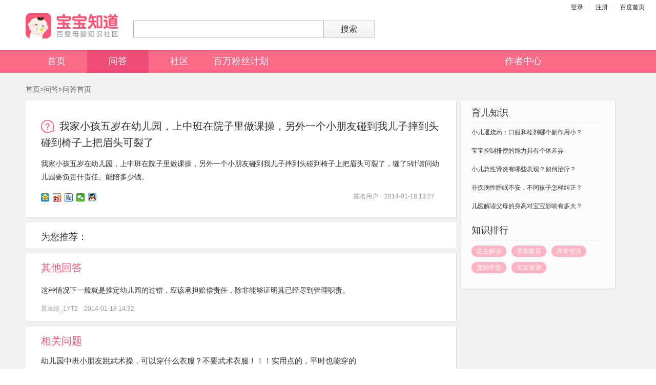

--- FILE ---
content_type: text/html; charset=UTF-8
request_url: https://baobao.baidu.com/question/efc430d73f14cc3c3d4934f4df3f0917.html
body_size: 6283
content:
<!DOCTYPE html>
<!--STATUS OK-->
<html>
<head>
<meta charset="utf-8"/>
<title>我家小孩五岁在幼儿园，上中班在院子里做课操，另外一个小朋友碰到我儿子摔到头碰到椅子上把眉头可裂了 - 百度宝宝知道</title>
<script>window.KID=window.KID||{};window.KID.https = true;window.KID.httpsTrans = function(url){ var map = {"http:\/\/www.baidu.com":"https:\/\/www.baidu.com","http:\/\/hm.baidu.com\/":"https:\/\/hm.baidu.com\/","http:\/\/baobao.baidu.com":"https:\/\/baobao.baidu.com","http:\/\/nsclick.baidu.com":"https:\/\/gsp1.baidu.com\/8qUJcD3n0sgCo2Kml5_Y_D3","http:\/\/static.tieba.baidu.com":"https:\/\/gsp0.baidu.com\/5aAHeD3nKhI2p27j8IqW0jdnxx1xbK","http:\/\/nssug.baidu.com":"https:\/\/gsp1.baidu.com\/8qUZeT8a2gU2pMbgoY3K","http:\/\/suggestion.baidu.com":"https:\/\/gsp0.baidu.com\/5a1Fazu8AA54nxGko9WTAnF6hhy","http:\/\/img.baidu.com":"https:\/\/gss3.bdstatic.com\/70cFsjip0QIZ8tyhnq","http:\/\/baobao.bdimg.com":"https:\/\/gss0.baidu.com\/9rM2bjebKgQIm2_p8IuM_a","http:\/\/baobao-3d.bj.bcebos.com":"https:\/\/baobao-3d.bj.bcebos.com","http:\/\/bcs.duapp.com":"https:\/\/bj.bcebos.com","http:\/\/passport.bdimg.com":"https:\/\/ss0.bdstatic.com\/5LMZfyabBhJ3otebn9fN2DJv","http:\/\/bdimg.share.baidu.com":"https:\/\/ss1.baidu.com\/9rA4cT8aBw9FktbgoI7O1ygwehsv","http:\/\/a.hiphotos.bdimg.com":"https:\/\/ss0.bdstatic.com\/94o3dSag_xI4khGkpoWK1HF6hhy","http:\/\/b.hiphotos.bdimg.com":"https:\/\/ss1.bdstatic.com\/9vo3dSag_xI4khGkpoWK1HF6hhy","http:\/\/c.hiphotos.bdimg.com":"https:\/\/ss2.bdstatic.com\/9fo3dSag_xI4khGkpoWK1HF6hhy","http:\/\/d.hiphotos.bdimg.com":"https:\/\/ss3.bdstatic.com\/-Po3dSag_xI4khGkpoWK1HF6hhy","http:\/\/e.hiphotos.bdimg.com":"https:\/\/ss0.bdstatic.com\/-4o3dSag_xI4khGkpoWK1HF6hhy","http:\/\/f.hiphotos.bdimg.com":"https:\/\/ss1.bdstatic.com\/-vo3dSag_xI4khGkpoWK1HF6hhy","http:\/\/g.hiphotos.bdimg.com":"https:\/\/ss2.bdstatic.com\/-fo3dSag_xI4khGkpoWK1HF6hhy","http:\/\/h.hiphotos.bdimg.com":"https:\/\/ss2.bdstatic.com\/7Po3dSag_xI4khGkpoWK1HF6hhy","http:\/\/hiphotos.bdimg.com":"https:\/\/ss0.bdstatic.com\/94o3dSag_xI4khGkpoWK1HF6hhy","http:\/\/a.hiphotos.baidu.com":"https:\/\/ss0.bdstatic.com\/94o3dSag_xI4khGkpoWK1HF6hhy","http:\/\/b.hiphotos.baidu.com":"https:\/\/ss1.bdstatic.com\/9vo3dSag_xI4khGkpoWK1HF6hhy","http:\/\/c.hiphotos.baidu.com":"https:\/\/ss2.bdstatic.com\/9fo3dSag_xI4khGkpoWK1HF6hhy","http:\/\/d.hiphotos.baidu.com":"https:\/\/ss3.bdstatic.com\/-Po3dSag_xI4khGkpoWK1HF6hhy","http:\/\/e.hiphotos.baidu.com":"https:\/\/ss0.bdstatic.com\/-4o3dSag_xI4khGkpoWK1HF6hhy","http:\/\/f.hiphotos.baidu.com":"https:\/\/ss1.bdstatic.com\/-vo3dSag_xI4khGkpoWK1HF6hhy","http:\/\/g.hiphotos.baidu.com":"https:\/\/ss2.bdstatic.com\/-fo3dSag_xI4khGkpoWK1HF6hhy","http:\/\/h.hiphotos.baidu.com":"https:\/\/ss2.bdstatic.com\/7Po3dSag_xI4khGkpoWK1HF6hhy","http:\/\/hiphotos.baidu.com":"https:\/\/ss0.bdstatic.com\/94o3dSag_xI4khGkpoWK1HF6hhy","http:\/\/fclick.baidu.com":"https:\/\/sp0.baidu.com\/-rU_dTmfKgQFm2e88IuM_a","http:\/\/zhidao.baidu.com":"https:\/\/zhidao.baidu.com","http:\/\/baobao-article.bj.bcebos.com":"https:\/\/baobao-article.bj.bcebos.com","http:\/\/baobao-pic.bj.bcebos.com":"https:\/\/baobao-pic.bj.bcebos.com","http:\/\/baobao-pic.cdn.bcebos.com":"https:\/\/baobao-pic.cdn.bcebos.com","http:\/\/img.iknow.bdimg.com":"https:\/\/gss0.bdstatic.com\/70cFsj3f_gcX8t7mm9GUKT-xh_","http:\/\/cbjs.baidu.com":"https:\/\/ss0.bdstatic.com\/9bYAf8Sm2Q5IlBGlnYG","http:\/\/su.bdimg.com":"https:\/\/ss0.bdstatic.com\/5a21bjqh_Q23odCf","http:\/\/s1.bdstatic.com":"https:\/\/ss1.bdstatic.com\/5eN1bjq8AAUYm2zgoY3K","http:\/\/mt1.baidu.com":"https:\/\/ss0.baidu.com\/8_BXsjip0QIZ8tyhnq","http:\/\/video.baobao.baidu.com":"https:\/\/baobao-article.bj.bcebos.com","http:\/\/baobao-3d.cdn.bcebos.com":"https:\/\/baobao-3d.cdn.bcebos.com","http:\/\/baobao-article.cdn.bcebos.com":"https:\/\/baobao-article.cdn.bcebos.com"}||{}; var newUrl = url.replace(/(https?:\/\/[^\/\s"']+)/i, function(match){   return map[match] || match; }); return newUrl;}</script>

<meta name="description" content="这种情况下一般就是推定幼儿园的过错，应该承担赔偿责任，除非能够证明其已经尽到管理职责。" />
<meta name="keywords" content="我家小孩五岁在幼儿园，上中班在院子里做课操，另外一个小朋友碰到我儿子摔到头碰到椅子上把眉头可裂了，,小孩,幼儿园,中班,院子,课,操,另外一个,小朋友,碰到,儿子,摔到,头,椅子,眉头,裂" />
<link rel="canonical" href="https://baobao.baidu.com/question/efc430d73f14cc3c3d4934f4df3f0917.html" />

<meta http-equiv="X-UA-Compatible" content="IE=Edge" />
<link rel="shortcut icon" href="https://gss0.baidu.com/9rM2bjebKgQIm2_p8IuM_a/static/common/widget/css/img/favicon.ico" type="image/x-icon" />
<meta name="baidu_ssp_verify" content="cf5eee363715e62ac200f1e9fe237faf">
<meta name="baidu_union_verify" content="adff7928a58b20018b66cd35b4177a4e">
<meta itemprop="dateLatestReply" content="2014-01-18 14:32:08" />
<meta itemprop="dateUpdate" content="2014-01-18 14:32:08" />
<meta itemprop="datePublished" content="2014-01-18 13:27:10">
<meta http-equiv="Cache-Control" content="no-siteapp" />
<meta name="baidu-site-verification" content="s9Ey89BY5u" />
<script type="text/javascript">
        !function(){var n={},t={};n.context=function(n,e){var i=arguments.length;if(i>1)t[n]=e;else if(1==i){if("object"!=typeof n)return t[n];for(var o in n)n.hasOwnProperty(o)&&(t[o]=n[o])}},"F"in window||(window.F=n)}();;
      </script>
<!--[if lte IE 8]>
<script>
          (function(){
            var e="abbr,article,aside,audio,canvas,datalist,details,dialog,eventsource,figure,footer,header,hgroup,mark,menu,meter,nav,output,progress,section,time,video".split(","),
            i=e.length;
            while(i--){document.createElement(e[i])}
           })();
        </script>
<![endif]-->
<script>
            var _hmt = _hmt || [];
            (function() {
              var hm = document.createElement("script");
              hm.src = "//hm.baidu.com/hm.js?70a8c21cb6819ec5b060aa9c8ad1d09b";
              var s = document.getElementsByTagName("script")[0];
              s.parentNode.insertBefore(hm, s);
            })();
        </script>
<script>
    var FP_ARG = {
        'page': 'index',
        'source': 'babypc',
        'tpl': 'baby',
        'token': 'tk' + Math.random() + new Date().getTime()
    };
</script>
<script src="https://passport.baidu.com/static/passpc-base/js/fld.min.js?cdnversion=1490668072176"></script>
<link rel="stylesheet" type="text/css" href="https://baobao.bdimg.com/static/common/pkg/pc_171c313.css"/><link rel="stylesheet" type="text/css" href="https://baobao.bdimg.com/static/question/pkg/aio_712f41e.css"/><link rel="stylesheet" type="text/css" href="https://baobao.bdimg.com/static/common/widget/baby-search/search-box_45a8a4b.css"/><link rel="stylesheet" type="text/css" href="https://baobao.bdimg.com/static/common/widget/header/header_67203c7.css"/><link rel="stylesheet" type="text/css" href="https://baobao.bdimg.com/static/common/widget/dep/editor/emotion/emotion_8c86d22.css"/><link rel="stylesheet" type="text/css" href="https://baobao.bdimg.com/static/common/widget/dep/editor/editor_ac4d072.css"/><link rel="stylesheet" type="text/css" href="https://baobao.bdimg.com/static/common/widget/bottom-float/bottom_b82e84c.css"/><link rel="stylesheet" type="text/css" href="https://baobao.bdimg.com/static/common/widget/footer/footer_4c374cc.css"/></head>
<body class="layout-center has-menu home-search">

<script>
    window['__abbaidu_2029_subidgetf'] = function () {
        var subid = 'question_pc'; // 长度不超过40的字符串。
        return subid;
    }
</script>
<script>
    window['__abbaidu_2029_cb'] = function (responseData) {
        // 返回数据解析和处理。
        document.cookie = 'WORM_RES=' + responseData;
    };
</script>
<div class="baby-header">
<div class="gold-plan" >
<div class="redpack-container">
<img>
</div>
</div>
<div class="container">
<div id="search-box" class="baby-search-box line">
<a class="logo" href="/" target="_self" title="百度宝宝知道"></a>
<form action="/search" name="search-form" method="get" id="search-form" class="search-form grid">
<input class="hdi" id="kw" maxlength="256" tabindex="1" size="46" name="word" value=""
            autocomplete="off" />
<button alog-action="g-search-anwser" type="submit" id="search-btn" hidefocus="true" tabindex="2"
            class="btn-global">搜索</button>
</form>
</div>
</div>
<div class="baby-menu">
<div class="container">
<div class="menu">
<ul class="menu-first">
<li>
<a href="/" title="">首页</a>
</li>
<li>
<a href="/browse" target="_self" class="cur"title="">
问答</a>
</li>
<li>
<a href="/channel" target="_self" title="">社区</a>
</li>
<li>
<a href="/mybaby/millionfans/welcome" target="_self" title="">百万粉丝计划</a>
</li>
</ul>
</div>
<aside class="aside">
<a href="/mybaby/millionfans/usercenter" title="作者中心" target="_blank" class="author-center">作者中心</a>
</aside>
</div>
</div>
</div>
<div id="body">

<div class="mybaby-wrap">
<section class="line qb-section">
<p id="question-box-pLink">
<a href="/" title="">首页</a>><a href="/browse" title="">问答</a>><a href="/browse" title="">问答首页</a></p>
<article class="grid qb-content">
<div class="wrap-box question-box">
<h2>
<span class="qb-icon ask-icon"></span>&nbsp;&nbsp;我家小孩五岁在幼儿园，上中班在院子里做课操，另外一个小朋友碰到我儿子摔到头碰到椅子上把眉头可裂了
</h2>
<article class="content">我家小孩五岁在幼儿园，上中班在院子里做课操，另外一个小朋友碰到我儿子摔到头碰到椅子上把眉头可裂了，缝了5针请问幼儿园要负责什责任。能陪多少钱。</article>
<div class="line ask-info">
<div class="bdsharebuttonbox user-share">
<a href="#" class="bds_qzone" data-cmd="qzone"></a>
<a href="#" class="bds_tsina" data-cmd="tsina"></a>
<a href="#" class="bds_tieba" data-cmd="tieba"></a>
<a href="#" class="bds_weixin" data-cmd="weixin"></a>
<a href="#" class="bds_sqq" data-cmd="sqq"></a>
</div>
<a class="username">匿名用户</a>&nbsp;&nbsp;&nbsp;&nbsp;<span>2014-01-18 13:27</span>&nbsp;&nbsp;&nbsp;&nbsp;</div>
</div>
<div class="qb-other-answer-wmad">
<h3>为您推荐：</h3>
<script type="text/javascript">
            /*pc_为你推荐lu广告*/
            var cpro_id = "u3088030";
        </script>
<script type="text/javascript" src="//cpro.baidustatic.com/cpro/ui/c.js"></script>
</div>
<div class="wrap-box other-answer">
<h2 class="qb-title">其他回答</h2>
<div class="answer-detail">
<p class="answer-detail-content">这种情况下一般就是推定幼儿园的过错，应该承担赔偿责任，除非能够证明其已经尽到管理职责。</p>
<div class="answer-meta">
<a class="username">景冰绿_1YT2</a>&nbsp;&nbsp;&nbsp;&nbsp;<span class="time">2014-01-18 14:32</span>
</div>
</div>
</div>
<div class="wrap-box qb-relate-box">
<h2 class="qb-title">相关问题</h2>
<ul>
<li class="line">
<span class="time"></span>
<a href="/question/dad5a4a473b1737fa294bd67d27c8c41.html">幼儿园中班小朋友跳武术操，可以穿什么衣服？不要武术衣服！！！实用点的，平时也能穿的</a>
</li>
<li class="line">
<span class="time"></span>
<a href="/question/23878791a2d7bf172f2ae3ad9d47f474.html">幼儿园有6名小朋友去坐3把不同的椅子（，每人只可以坐一把）有几中不同的坐法？</a>
</li>
<li class="line">
<span class="time"></span>
<a href="/question/b9ee41e91a3cef0c21c2aa44d30345b3.html">幼儿园里有6名小朋友去坐5把不同的椅子(每人只能坐一把),有多少种不同的坐法？</a>
</li>
</ul>
</div></article>
<aside class="grid qb-aside">
<section class="right-wrap-box">
<div class="knowledge-recommend">
<h3 class="qb-rtitle">育儿知识</h3>
<ul>
<li>
<a href="/dailyjnl/view/a32138df87592cdc11940c10ebd28559.html" target="_blank">小儿退烧药：口服和栓剂哪个副作用小？</a>
</li>
<li>
<a href="/dailyjnl/view/0dc84d26c0862fc86cf07c4d7f8fb9ba.html" target="_blank">宝宝控制排便的能力具有个体差异</a>
</li>
<li>
<a href="/dailyjnl/view/ffe20fe172988bc64e8780872cf016e2.html" target="_blank">小儿急性肾炎有哪些表现？如何治疗？</a>
</li>
<li>
<a href="/dailyjnl/view/f58f3e35ccebfa2e379f2dbfecde93dd.html" target="_blank">非疾病性睡眠不安，不同孩子怎样纠正？</a>
</li>
<li>
<a href="/dailyjnl/view/2e66ebd98d0aa02fd3daa6e2fbefcae9.html" target="_blank">儿医解读父母的身高对宝宝影响有多大？</a>
</li>
</ul>
</div>
<div class="knowledge-rank">
<h3 class="qb-rtitle">知识排行</h3>
<div class="jnv-rank-list">
<a href="/dailyjnl/list/19.html" target="_blank">医生解读</a>
<a href="/dailyjnl/list/20.html" target="_blank">早期教育</a>
<a href="/dailyjnl/list/21.html" target="_blank">异常情况</a>
<a href="/dailyjnl/list/22.html" target="_blank">度妈学堂</a>
<a href="/dailyjnl/list/59.html" target="_blank">宝宝食谱</a>
</div>
</div>
</section>
<div style="display:none">
</div>

<div class="wgt-ads line union-qbrightdown">
<script>
    (function() {
        var s = "_" + Math.random().toString(36).slice(2);
        document.write('<div id="' + s + '"></div>');
        (window.slotbydup=window.slotbydup || []).push({
            id: 'u2934480',
            container: s,
            size: '250,250',
            display: 'inlay-fix'
        });
    })();
  </script>
<script src="//dup.baidustatic.com/js/os.js"></script>
</div>
</aside>
</section>
</div>


<footer class="footer">
<span>©2026&nbsp;Baidu</span>&nbsp;&nbsp;&nbsp;&nbsp;&nbsp;<a class="gray-link" href="https://baobao.baidu.com/static/html/bbzdprotocol.html" target="_blank">宝宝知道协议</a>&nbsp;&nbsp;&nbsp;&nbsp;&nbsp;<a class="gray-link" href="https://baobao.baidu.com/static/html/privacyprotocol.html" target="_blank">隐私政策</a>&nbsp;&nbsp;&nbsp;&nbsp;&nbsp;<a class="gray-link" href="https://baobao.baidu.com/static/html/liveprotocol.html" target="_blank">直播服务协议</a>&nbsp;&nbsp;&nbsp;&nbsp;&nbsp;<a class="gray-link" href="http://help.baidu.com/newadd?prod_id=17&category=1" target="_blank">意见反馈</a>&nbsp;&nbsp;&nbsp;&nbsp;&nbsp;<a class="gray-link" href="https://baobao.baidu.com/pinpai" target="_blank">联系我们</a>
<p>投诉邮箱：baobao-fankui@baidu.com</p>
<p>世界很复杂&nbsp;&nbsp;百度更懂你</p>
</footer>

<script>
        window._bd_share_config = {
            "common": {
                "bdSnsKey": {},
                "bdText": "",
                "bdMini": "2",
                "bdPic": "",
                "bdStyle": "0",
                "bdSize": "16"
            },
            "share": {}
        };
    </script>
<script src="https://ss1.baidu.com/9rA4cT8aBw9FktbgoI7O1ygwehsv/static/api/js/share.js?v=89860593.js"></script>
<script>
        window._bd_share_main.jscfg.domain.staticUrl = "https://ss1.baidu.com/9rA4cT8aBw9FktbgoI7O1ygwehsv/";
    </script>
<script async="" src="https://dlswbr.baidu.com/heicha/mw/abclite-2029-s.js"></script>
</div>
</body><script type="text/javascript" src="https://baobao.bdimg.com/static/common/lib/mod_75d1f98.js"></script>
<script type="text/javascript">require.resourceMap({"res":{"common:widget/lib/swfupload/swfupload.js":{"url":"https://baobao.bdimg.com/static/common/widget/lib/swfupload/swfupload_fa62532.js"},"common:widget/baby-search/search-box.js":{"url":"https://baobao.bdimg.com/static/common/widget/baby-search/search-box_399e62f.js","deps":["common:widget/js/util/tangram/tangram.js","common:widget/js/ui/suggestion/suggestion.js","common:widget/js/util/event/event.js","common:widget/js/util/form/form.js","common:widget/js/util/log/log.js","common:widget/js/ui/dialog/dialog.js","common:widget/lib/jquery.placeholder/jquery.placeholder.js"]},"common:widget/header/userbar.js":{"url":"https://baobao.bdimg.com/static/common/widget/header/userbar_4f4bda7.js","deps":["common:widget/js/util/tangram/tangram.js","common:widget/js/logic/login/login.js","common:widget/js/util/event/event.js","common:widget/userbar-new/userbar-new.js"]},"common:widget/header/header-async.js":{"url":"https://baobao.bdimg.com/static/common/widget/header/header-async_bd7cf55.js","deps":["common:widget/js/util/tangram/tangram.js","common:widget/js/util/event/event.js","common:widget/js/util/log/log.js","common:widget/js/ui/dialog/dialog.js","common:widget/header/userbar.js"]}}});</script><script type="text/javascript" src="https://baobao.bdimg.com/static/common/widget/lib/juicer/juicer_18e488d.js"></script>
<script type="text/javascript" src="https://baobao.bdimg.com/static/common/pkg/pc_a4807bd.js"></script>
<script type="text/javascript" src="https://baobao.bdimg.com/static/common/widget/dep/editor/config/config_ba76d1f.js"></script>
<script type="text/javascript" src="https://baobao.bdimg.com/static/common/widget/dep/editor/lang/lang_13b1b91.js"></script>
<script type="text/javascript" src="https://baobao.bdimg.com/static/common/widget/lib/swfupload/swfupload_fa62532.js"></script>
<script type="text/javascript" src="https://baobao.bdimg.com/static/common/widget/dep/editor/fileUploader/fileUploader_d5bfd8a.js"></script>
<script type="text/javascript" src="https://baobao.bdimg.com/static/common/widget/dep/editor/emotion/map_8ed26f5.js"></script>
<script type="text/javascript" src="https://baobao.bdimg.com/static/common/widget/dep/editor/emotion/emotion_f79096a.js"></script>
<script type="text/javascript" src="https://baobao.bdimg.com/static/common/widget/dep/editor/animate/map_a7b7a6d.js"></script>
<script type="text/javascript" src="https://baobao.bdimg.com/static/common/widget/dep/editor/animate/animate_3076cec.js"></script>
<script type="text/javascript" src="https://baobao.bdimg.com/static/common/widget/dep/editor/editor_5199156.js"></script>
<script type="text/javascript" src="https://baobao.bdimg.com/static/common/widget/dep/editor/prototype/prototype_b8dffe4.js"></script>
<script type="text/javascript" src="https://baobao.bdimg.com/static/question/pkg/aio_05a798e.js"></script>
<script type="text/javascript" src="https://baobao.bdimg.com/static/common/widget/bottom-float/bottom_fc574dd.js"></script>
<script type="text/javascript">!function(){    require.async(['common:widget/baby-search/search-box']);
}();
!function(){  require.async(['common:widget/header/header-async']);
}();
!function(){    var opt = require('question:widget/js/question');
    opt.init('efc430d73f14cc3c3d4934f4df3f0917','efc430d73f14cc3c3d4934f4df3f0917','1','','','1');
    opt.adLog({
    type: 'baobao-pc-adlog',
    hasLeft: false,
    hasRight: false,
    hasUnion: true    });
    }();</script></html>


--- FILE ---
content_type: text/css
request_url: https://baobao.bdimg.com/static/question/pkg/aio_712f41e.css
body_size: 10506
content:
/*!question:widget/ad-right/ad-right.less*/
.cms-slide{padding:15px 9px 15px 10px;border-top:1px solid #ebebeb}.cms-slide img{display:block;width:270px}.cms-inner ul{font-size:12px}.cms-inner #cms-link li{height:24px}.cms-scroll{position:relative;width:270px;height:170px;overflow:hidden}.cms-scroll .cms-scroll-shadow{position:absolute;top:170px;left:0;width:100%;height:30px;background:#e5e5e5}.cms-scroll .cms-mask{height:170px}.cms-scroll .cms-mask a{float:left;display:inline-block;width:270px;height:170px}.cms-scroll .cms-mask .carousel-misc{top:170px;left:0;width:100%;height:30px}.cms-scroll .cms-mask .carousel-control{background:url(https://baobao.bdimg.com/static/question/widget/ad-right/img/a-left_ab320c5.png?__sprite) no-repeat;width:17px;height:17px;margin-top:7px;position:absolute}.cms-scroll .cms-mask .carousel-control.carousel-control-right{background:url(https://baobao.bdimg.com/static/question/widget/ad-right/img/a-right_cfd77c0.png?__sprite) no-repeat}.cms-scroll .cms-mask ol.carousel-indicators{margin-top:12px}.cms-scroll .cms-mask ol.carousel-indicators li{width:5px;height:5px;background:url(https://baobao.bdimg.com/static/question/widget/ad-right/img/a-normal_766d1c7.png?__sprite) no-repeat}.cms-scroll .cms-mask ol.carousel-indicators li.active{background:url(https://baobao.bdimg.com/static/question/widget/ad-right/img/a-select_854b9af.png?__sprite) no-repeat}.cms-link-title{color:#888;font-family:'Microsoft Yahei'}.wgt-ads{word-wrap:break-word;word-break:break-all;line-height:18px}.wgt-ads a{color:#261CDC;text-decoration:underline}.wgt-ads.union-qbbanner,.wgt-ads.asp-baidubanner{padding:10px 10px 0;height:90px}.wgt-ads.union-qbbanner ins,.wgt-ads.asp-baidubanner ins{z-index:1!important}.wgt-ads.union-qbrightdown,.wgt-ads.qbrightdown{padding:15px 9px 0 10px}.wgt-ads.union-qbrightdown font,.wgt-ads.qbrightdown font{font-size:14px}.wgt-ads.union-qbrightdown span font,.wgt-ads.qbrightdown span font{font-size:12px}.wgt-ads.union-qbrightdown{padding-bottom:15px}.wgt-ads.union-qbrightdown #baidu_clb_slot_1125477{text-align:center}.wgt-ads.union-qbrightdown #baidu_dan_wrapper_1125477{margin:0 auto;z-index:1!important}.wgt-ads.union-qbrightdown #baidu_dan_wrapper_1125477 a{left:0}.wgt-ads.qbleftdown a{font-size:12px}.wgt-ads.ad-site-rightdown{padding:15px 9px 12px 10px;overflow:hidden}.widget-sma{padding:15px 9px 0 10px;color:#261CDC}
/*!question:widget/css/adverPCquestion.less*/
#body{background:#f1f1f1;padding:20px 0}.adv-wrap #wgt-ecom-banner{margin-bottom:8px}.adv-wrap #wgt-ecom-wenda-canvas .ad-block-0{width:690px}.adv-wrap #wgt-ecom-wenda-canvas .ad-block-0 .ad-widget-zhidao_native-baobao-wenda .ec-ask{padding:32px 25px 25px;border-bottom:8px solid #f8f8f8}.adv-wrap #wgt-ecom-wenda-canvas .ad-block-0 .ad-widget-zhidao_native-baobao-wenda .ec-ask .ec-ask-title+div .ask-info .user-share>a{float:left;font-size:12px;padding-left:17px;line-height:16px;height:16px;background-image:url(https://baobao.bdimg.com/static/question/widget/css/img/icons_f8fe712.png);background-repeat:no-repeat;cursor:pointer;margin:6px 6px 6px 0}.adv-wrap #wgt-ecom-wenda-canvas .ad-block-0 .ad-widget-zhidao_native-baobao-wenda .ec-ask .ec-ask-title+div .ask-info .user-share>a:nth-child(1){background-position:0 -52px}.adv-wrap #wgt-ecom-wenda-canvas .ad-block-0 .ad-widget-zhidao_native-baobao-wenda .ec-ask .ec-ask-title+div .ask-info .user-share>a:nth-child(2){background-position:0 -104px}.adv-wrap #wgt-ecom-wenda-canvas .ad-block-0 .ad-widget-zhidao_native-baobao-wenda .ec-ask .ec-ask-title+div .ask-info .user-share>a:nth-child(3){background-position:0 -728px}.adv-wrap #wgt-ecom-wenda-canvas .ad-block-0 .ad-widget-zhidao_native-baobao-wenda .ec-ask .ec-ask-title+div .ask-info .user-share>a:nth-child(4){background-position:0 -1612px}.adv-wrap #wgt-ecom-wenda-canvas .ad-block-0 .ad-widget-zhidao_native-baobao-wenda .ec-answer{padding:0 25px;margin:0}.adv-wrap #wgt-ecom-wenda-canvas .ad-block-0 .ad-widget-zhidao_native-baobao-wenda .ec-answer .ec-time{margin:10px 0}.adv-wrap #wgt-ecom-wenda-canvas .ad-block-0 .ad-widget-zhidao_native-baobao-wenda .ec-answer .ec-answer-title{display:-webkit-box;display:flex;-webkit-align-items:center;align-items:center}.adv-wrap #wgt-ecom-wenda-canvas .ad-block-0 .ad-widget-zhidao_native-baobao-wenda .ec-answer .ec-answer-text{margin-top:10px}.adv-wrap #wgt-ecom-related-canvas .ad-block-0{border:0}.adv-wrap #wgt-ecom-related-canvas .ad-block-1{border-top:8px solid #e8ecee;margin:0}.adv-wrap #wgt-ecom-related-canvas .ad-block-1 .ad-block-1-1{margin-top:30px}.adv-wrap #wgt-ecom-related-canvas .ad-block-1 .ad-block-1-1 .ec-product-title{padding-left:25px;margin-bottom:26px}.adv-wrap #wgt-ecom-related-canvas .ad-block-1 .ad-block-1-1 .ec-product-lists{padding-left:25px;margin:0}.adv-wrap #wgt-ecom-related-canvas .ad-block-1 .ad-block-1-2{margin:30px 0 40px}.adv-wrap #wgt-ecom-related-canvas .ad-block-1 .ad-block-1-2 .ec-related-title{padding-left:25px}.adv-wrap #wgt-ecom-related-canvas .ad-block-1 .ad-block-1-2 .ec-related-lists{margin:8px 25px}.adv-wrap #wgt-ecom-right-canvas .ad-block-1 .ad-button-row{margin:10px auto 14px}.adv-wrap #wgt-ecom-right-canvas{border:0;width:260px;background:#fff}.adv-wrap #wgt-ecom-right-canvas .layout .ad-block-0{width:260px;height:260px}.adv-wrap #wgt-ecom-right-canvas .layout .ad-block-0 .ad-widget-image-link a img{width:260px;height:260px}.adv-wrap #wgt-ecom-right-canvas .layout .ad-widget-zhidao_native-company-introduct .ad-zhidao-desc{margin-top:10px}.adv-wrap #wgt-ecom-right-canvas .layout .ad-block-1 .ad-button-row{display:-webkit-box;display:flex}.adv-wrap #wgt-ecom-right-canvas .ec-code-container{text-align:center;background-color:#f1f1f1;width:108%;transform:translateX(-3.5%);padding-bottom:20px}.adv-wrap #wgt-ecom-right-canvas .ec-code-container .ec-code{position:inherit;top:0;left:0;width:132px;transform:none;display:inline-block;margin-top:20px}.adv-wrap .wrap-box{background:#fff;box-shadow:1px 1px 2px rgba(0,0,0,.1);margin-bottom:10px}.adv-wrap .qb-relate-box{padding:0 25px}.adv-wrap .qb-icon{display:inline-block;background:url(https://baobao.bdimg.com/static/question/widget/css/img/qb-icon_432da12.png) no-repeat}.adv-wrap .qb-menu-box{height:35px;margin-top:12px;background:#fc5677;font-size:15px;line-height:35px}.adv-wrap .qb-menu-box .bread{color:#fff}.adv-wrap .qb-menu-box .bread a{color:#fff}.adv-wrap .qb-menu-box .bread a:hover{text-decoration:none}.adv-wrap .qb-menu-box .logo{float:right;color:#fff;position:relative;height:35px;line-height:35px}.adv-wrap .qb-menu-box .logo .app-icon{width:79px;height:52px;position:absolute;left:-94px;top:-16px}.adv-wrap .qb-menu-box .logo:hover{text-decoration:none}.adv-wrap .qb-section .qb-title{font-size:20px;color:#fc5477;padding:30px 0 15px;font-weight:400}.adv-wrap .qb-section .qb-content{width:690px;margin-right:10px}.adv-wrap .qb-section .qb-content .username{color:#999}.adv-wrap .qb-section .qb-content .username:hover{text-decoration:none}.adv-wrap .qb-section .qb-content .divid{padding:0 10px;color:#e0e0e0}.adv-wrap .qb-section .qb-content .hide{display:none}.adv-wrap .qb-section .qb-content .load-more{display:block;height:56px;line-height:56px;text-align:center;font-size:16px;cursor:pointer;color:#fc5677}.adv-wrap .qb-section .qb-content .load-more .open-icon{width:12px;height:7px;background-position:-2px -170px;line-height:7px;position:relative;top:-1px;left:10px}.adv-wrap .qb-section .qb-content .answer-detail{border-bottom:1px #eee solid;padding:12px 0 0}.adv-wrap .qb-section .qb-content .answer-detail p{color:#333;font-size:14px;line-height:30px;font-family:'Microsoft Yahei'}.adv-wrap .qb-section .qb-content .answer-detail .answer-detail-content{white-space:pre-wrap}.adv-wrap .qb-section .qb-content .answer-detail .answer-meta{color:#999;font-size:12px;line-height:14px;padding:13px 0 18px}.adv-wrap .qb-section .qb-content .answer-detail .answer-meta .more{float:right;color:#fc5677;cursor:pointer}.adv-wrap .qb-section .qb-content .answer-detail .answer-meta .more .open-icon{width:12px;height:7px;line-height:7px;background-position:-2px -170px;position:relative;top:-1px;left:10px}.adv-wrap .qb-section .qb-content .answer-detail .answer-meta .more .close-icon{width:12px;height:7px;line-height:7px;background-position:-2px -187px;position:relative;top:-1px;left:10px}.adv-wrap .qb-section .qb-content .answer-detail img{max-width:100%}.adv-wrap .qb-section .qb-content .no-border{border:0}.adv-wrap .qb-section .qb-content .question-box h2{font-size:20px;line-height:32px;font-weight:400}.adv-wrap .qb-section .qb-content .question-box h2 .ask-icon{width:26px;height:25px;background-position:0 -60px;position:relative;top:6px}.adv-wrap .qb-section .qb-content .question-box .content{font-size:14px;line-height:26px;padding:0 0 12px;font-family:'Microsoft Yahei'}.adv-wrap .qb-section .qb-content .question-box .content img{max-width:100%}.adv-wrap .qb-section .qb-content .question-box .ask-info{font-size:12px;color:#999;padding-top:25px;text-align:right}.adv-wrap .qb-section .qb-content .question-box .ask-info .user-share{float:left}.adv-wrap .qb-section .qb-content .question-box .ask-info .time{float:right}.adv-wrap .qb-section .qb-content .answer-box{padding:0}.adv-wrap .qb-section .qb-content .answer-box .qb-title{height:71px;text-indent:105px;line-height:71px;position:relative;padding:0}.adv-wrap .qb-section .qb-content .answer-box .qb-title .best-icon{background-position:0 -213px;width:67px;height:71px;position:absolute;top:0;left:30px}.adv-wrap .qb-section .qb-content .answer-box .answer-detail{padding:6px 30px 0}.adv-wrap .qb-section .qb-content .answer-box .answer-detail img{max-width:100%}.adv-wrap .qb-section .qb-content .EC_ads_listborder{border:1px solid #e7e2dd}.adv-wrap .qb-section .qb-content h2.EC_ads_listtitle{font-size:16px;color:#fc5677;padding:12px 0 5px;font-weight:400}.adv-wrap .qb-section .qb-content .EC_ads_list li{border-bottom:1px solid #e7e2dd;padding:8px 0}.adv-wrap .qb-section .qb-content .EC_ads_list li:last-child{border-bottom:0}.adv-wrap .qb-section .qb-content .official-tip{padding-left:18px;background:url(https://baobao.bdimg.com/static/question/widget/css/img/official-tip_65ad3ab.png) left 1px no-repeat;font-size:12px;color:#9d9d9d;line-height:14px;padding-bottom:18px}.adv-wrap .qb-section .qb-content .doc-answer-box .official-tip{padding-bottom:0;margin-top:10px}.adv-wrap .qb-section .qb-aside{width:280px;float:left;font-size:12px;line-height:18px}.adv-wrap .qb-other-answer-wmad{background:#fff;margin-bottom:10px;overflow:hidden;padding:16px 0 10px 30px}.adv-wrap .qb-other-answer-wmad h3{font-size:18px;color:#333;float:left}.mybaby-footer{padding:20px 0 30px;font-size:12px;line-height:32px;color:#acacac;text-align:center}.mybaby-footer a{color:#acacac}
/*!question:widget/css/advMob.less*/
.wrapper{background:#f5f0eb}.wrapper .ad-widget-zhidao_native-product-case .ec-product-lists{display:-webkit-box;display:flex}.wrapper #yxiao_intro-canvas .ec-title{padding:15px 0 10px}.wrapper #yxiao_intro-canvas .ec-title h2{color:#333;font-size:15px}.wrapper #yxiao_intro-canvas .ad-block-4{padding:0 15px 25px;font-size:15px;color:#555}.wrapper #yxiao_intro-canvas .ad-widget-zhidao_wise-trigger{font-size:12px}.wrapper #yxiao_related-canvas .ec-product-item{width:none!important}.wrapper #yxiao_related-canvas .ec-related-lists{border-radius:0!important}.wrapper #yxiao_related-canvas .ec-related-lists .ec-related-item:first-child{border-right:1px solid #e3e3e3;width:49.5%}.wrapper .qb-index-ads{display:block;border-bottom:1px #e5e5e5 solid;font-size:14px;color:#434343;height:50px;line-height:50px;padding:10px;overflow:hidden;background:#fff;margin-top:-10px;margin-bottom:10px;white-space:nowrap;position:relative}.wrapper .qb-index-ads span{float:left;display:inline-block;background:url(img/baby-icon.png) no-repeat;background-size:50px 50px;height:50px;width:50px}.wrapper .qb-index-ads em{font-style:normal}.wrapper .qb-index-ads i{position:absolute;right:10px;top:24px;height:23px;width:62px;border-radius:20px;border:1px #e5e5e5 solid;text-align:center;line-height:23px;font-size:12px;font-style:normal}.wrapper .qb-baby-ads-wm-box{margin:10px 0;border-bottom:1px #ece6e1 solid;background:#fff}.wrapper .qb-baby-ads-wm-box .head{font-size:14px;color:#999;height:33px;line-height:33px;text-indent:13px;font-weight:400;background:#fff;border-bottom:1px #ece6e1 solid;border-top:1px #ece6e1 solid}.wrapper .b-top-bottom{background:#fff;border-top:1px #ece6e1 solid;border-bottom:1px #ece6e1 solid}.wrapper .qb-title-test{font-size:14px;color:#999;height:35px;line-height:35px;text-indent:13px;font-weight:400;position:relative}.wrapper .qb-list-test li{border-bottom:1px #f5f1ef solid}.wrapper .qb-list-test li a{display:block;color:#333;padding:11px 10px;line-height:23px;font-size:15px}.wrapper .qb-list-test li a span.icon-active{display:inline-block;position:relative;width:30px;height:16px;font-size:10px;text-align:center;line-height:16px;top:-1px;border-radius:2px;color:#fff;background:#ff7f98}.wrapper .qb-list-test li:last-child{border:0}.wrapper .qb-list-test li.relate-ads a{color:#274e9c}.wrapper .mybaby-middle-promotion{border-left:0;border-right:0;border-top:1px #ece6e1 solid;border-bottom:1px #ece6e1 solid;padding:0;border-radius:0;margin:10px 0;padding:16px 15px 17px}.wrapper .icon-question-test{background-image:url(img/icon-question-test.png);background-repeat:no-repeat;background-size:85px 175px;display:inline-block}.wrapper .baby-ecom-adbox .ec-aditem:last-child div.ec-urlline{margin-bottom:0!important}div.suggest-dialog .ui-dialog-content .ok{color:#e84f6e}a.banner img{display:block;width:100%;margin:10px 0}
/*!question:widget/css/base.less*/
.mybaby-wrap{width:980px;margin:0 auto}.mybaby-wrap a:hover{text-decoration:none}.mybaby-wrap .f-pink{color:#fc5477}.mybaby-wrap .f-16{font-size:16px}.mybaby-wrap .f-12{font-size:12px}.mybaby-wrap h2,.mybaby-wrap h3,.mybaby-wrap h4,.mybaby-wrap h5{font-weight:400;font-family:'Microsoft Yahei'}.mybaby-wrap #normalPager .pager{text-align:center;margin:38px 0 53px}.mybaby-wrap #normalPager .pager a{width:32px;height:32px;line-height:32px;text-align:center;border:1px #e1e2e3 solid;color:#333;font-size:14px;font-weight:400;background:#fff}.mybaby-wrap #normalPager .pager a.cur{border:0;width:34px;height:34px;line-height:34px}.mybaby-wrap #normalPager .pager a:hover{background:#fff5f6}.mybaby-wrap #normalPager .pager a.cur:hover{background:0 0}.mybaby-wrap #normalPager .pager a.next,.mybaby-wrap #normalPager .pager a.prev{font-size:16px}@media screen and (min-width:1280px){.mybaby-wrap{width:1180px;margin:0 auto}}.layout-center .ui-dialog{background:#fff;border-radius:5px;box-shadow:1px 1px 2px rgba(0,0,0,.2)}.layout-center .ui-dialog .ui-dialog-titlebar{background:#fff;border:0;border-radius:5px 5px 0 0}.layout-center .ui-dialog .ui-dialog-title{display:none}.layout-center .ui-dialog .ui-dialog-buttonpane .ui-dialog-buttonset a{display:inline-block;width:78px;height:28px;background:#ffeef1;border:1px #fec1cd solid;border-radius:5px;color:#333;text-align:center;line-height:28px}.layout-center .ui-dialog .ui-dialog-buttonpane .ui-dialog-buttonset a:hover{color:#fc5477;text-decoration:none}.layout-center .ui-dialog .ui-dialog-content{text-align:center;padding:15px 10px 0}
/*!question:widget/css/basePC.less*/
.adv-wrap{width:980px;margin:0 auto}.adv-wrap a:hover{text-decoration:none}.adv-wrap .f-pink{color:#fc5477}.adv-wrap .f-16{font-size:16px}.adv-wrap .f-12{font-size:12px}.adv-wrap h2,.adv-wrap h3,.adv-wrap h4,.adv-wrap h5{font-weight:400;font-family:'Microsoft Yahei'}.adv-wrap #normalPager .pager{text-align:center;margin:38px 0 53px}.adv-wrap #normalPager .pager a{width:32px;height:32px;line-height:32px;text-align:center;border:1px #e1e2e3 solid;color:#333;font-size:14px;font-weight:400;background:#fff}.adv-wrap #normalPager .pager a.cur{border:0;width:34px;height:34px;line-height:34px}.adv-wrap #normalPager .pager a:hover{background:#fff5f6}.adv-wrap #normalPager .pager a.cur:hover{background:0 0}.adv-wrap #normalPager .pager a.next,.adv-wrap #normalPager .pager a.prev{font-size:16px}@media screen and (min-width:1280px){.mybaby-wrap{width:1180px;margin:0 auto}}.layout-center .ui-dialog{background:#fff;border-radius:5px;box-shadow:1px 1px 2px rgba(0,0,0,.2)}.layout-center .ui-dialog .ui-dialog-titlebar{background:#fff;border:0;border-radius:5px 5px 0 0}.layout-center .ui-dialog .ui-dialog-title{display:none}.layout-center .ui-dialog .ui-dialog-buttonpane .ui-dialog-buttonset a{display:inline-block;width:78px;height:28px;background:#ffeef1;border:1px #fec1cd solid;border-radius:5px;color:#333;text-align:center;line-height:28px}.layout-center .ui-dialog .ui-dialog-buttonpane .ui-dialog-buttonset a:hover{color:#fc5477;text-decoration:none}.layout-center .ui-dialog .ui-dialog-content{text-align:center;padding:15px 10px 0}
/*!question:widget/css/question.less*/
#body{background:#f1f1f1;padding:20px 0}.mybaby-wrap .wrap-box{background:#fff;padding:0 30px;box-shadow:1px 1px 2px rgba(0,0,0,.1);margin-bottom:10px}.mybaby-wrap .qb-icon{display:inline-block;background:url(https://baobao.bdimg.com/static/question/widget/css/img/qb-icon_432da12.png) no-repeat}.mybaby-wrap .qb-menu-box{height:35px;margin-top:12px;background:#fc5677;font-size:15px;line-height:35px}.mybaby-wrap .qb-menu-box .bread{color:#fff}.mybaby-wrap .qb-menu-box .bread a{color:#fff}.mybaby-wrap .qb-menu-box .bread a:hover{text-decoration:none}.mybaby-wrap .qb-menu-box .logo{float:right;color:#fff;position:relative;height:35px;line-height:35px}.mybaby-wrap .qb-menu-box .logo .app-icon{width:79px;height:52px;position:absolute;left:-94px;top:-16px}.mybaby-wrap .qb-menu-box .logo:hover{text-decoration:none}.mybaby-wrap .qb-section .qb-title{font-size:20px;color:#fc5477;padding:16px 0 6px;font-weight:400}.mybaby-wrap .qb-section #question-box-pLink{color:#666;font-size:14px;margin-bottom:10px}.mybaby-wrap .qb-section #question-box-pLink a{color:#666}.mybaby-wrap .qb-section .qb-content{width:690px;margin-right:10px}.mybaby-wrap .qb-section .qb-content .username{color:#999}.mybaby-wrap .qb-section .qb-content .username:hover{text-decoration:none}.mybaby-wrap .qb-section .qb-content .divid{padding:0 10px;color:#e0e0e0}.mybaby-wrap .qb-section .qb-content .hide{display:none}.mybaby-wrap .qb-section .qb-content .load-more{display:block;height:56px;line-height:56px;text-align:center;font-size:16px;cursor:pointer;color:#fc5677}.mybaby-wrap .qb-section .qb-content .load-more .open-icon{width:12px;height:7px;background-position:-2px -170px;line-height:7px;position:relative;top:-1px;left:10px}.mybaby-wrap .qb-section .qb-content .answer-detail{border-bottom:1px #eee solid;padding:12px 0 0}.mybaby-wrap .qb-section .qb-content .answer-detail p{color:#333;font-size:14px;line-height:30px;font-family:'Microsoft Yahei'}.mybaby-wrap .qb-section .qb-content .answer-detail .answer-detail-content{white-space:pre-wrap}.mybaby-wrap .qb-section .qb-content .answer-detail .answer-meta{color:#999;font-size:12px;line-height:14px;padding:13px 0 18px}.mybaby-wrap .qb-section .qb-content .answer-detail .answer-meta .more{float:right;color:#fc5677;cursor:pointer}.mybaby-wrap .qb-section .qb-content .answer-detail .answer-meta .more .open-icon{width:12px;height:7px;line-height:7px;background-position:-2px -170px;position:relative;top:-1px;left:10px}.mybaby-wrap .qb-section .qb-content .answer-detail .answer-meta .more .close-icon{width:12px;height:7px;line-height:7px;background-position:-2px -187px;position:relative;top:-1px;left:10px}.mybaby-wrap .qb-section .qb-content .answer-detail img{max-width:100%}.mybaby-wrap .qb-section .qb-content .no-border{border:0}.mybaby-wrap .qb-section .qb-content .question-box h2{color:#333;font-size:20px;line-height:32px;padding:32px 0 13px;font-weight:400;word-wrap:break-word}.mybaby-wrap .qb-section .qb-content .question-box h2 .ask-icon{width:26px;height:25px;background-position:0 -60px;position:relative;top:6px}.mybaby-wrap .qb-section .qb-content .question-box .content{font-size:14px;line-height:26px;padding:0 0 12px;font-family:'Microsoft Yahei';word-wrap:break-word}.mybaby-wrap .qb-section .qb-content .question-box .content img{max-width:100%}.mybaby-wrap .qb-section .qb-content .question-box .ishideImg{height:330px;overflow:hidden;position:relative}.mybaby-wrap .qb-section .qb-content .question-box .questionmask{width:100%;height:95px;background:url(https://baobao.bdimg.com/static/question/widget/css/img/question-mask_865b0b0.png);background-size:cover;position:absolute;bottom:0;font-size:18px;color:#999;padding:36px 0 11px;box-sizing:border-box;text-align:center;cursor:pointer;-webkit-font-smoothing:antialiased}.mybaby-wrap .qb-section .qb-content .question-box .questionmask .question-mask-icon{width:20px;height:11px;display:inline-block;background:url(https://baobao.bdimg.com/static/question/widget/css/img/question-arrow_e42d90f.png);background-size:cover;margin-left:5px}.mybaby-wrap .qb-section .qb-content .question-box .ask-info{font-size:12px;color:#999;padding-bottom:25px;text-align:right}.mybaby-wrap .qb-section .qb-content .question-box .ask-info .user-share{float:left}.mybaby-wrap .qb-section .qb-content .question-box .ask-info .time{float:right}.mybaby-wrap .qb-section .qb-content .answer-box{padding:0}.mybaby-wrap .qb-section .qb-content .answer-box .qb-title{height:71px;text-indent:105px;line-height:71px;position:relative;padding:0}.mybaby-wrap .qb-section .qb-content .answer-box .qb-title .best-icon{background-position:0 -213px;width:67px;height:71px;position:absolute;top:0;left:30px}.mybaby-wrap .qb-section .qb-content .answer-box .answer-detail{padding:6px 30px 0}.mybaby-wrap .qb-section .qb-content .answer-box .answer-detail img{max-width:100%}.mybaby-wrap .qb-section .qb-content .EC_ads_listborder{border:1px solid #e7e2dd}.mybaby-wrap .qb-section .qb-content h2.EC_ads_listtitle{font-size:16px;color:#fc5677;padding:12px 0 5px;font-weight:400}.mybaby-wrap .qb-section .qb-content .EC_ads_list li{border-bottom:1px solid #e7e2dd;padding:8px 0}.mybaby-wrap .qb-section .qb-content .EC_ads_list li:last-child{border-bottom:0}.mybaby-wrap .qb-section .qb-content .official-tip{padding-left:18px;background:url(https://baobao.bdimg.com/static/question/widget/css/img/official-tip_65ad3ab.png) left 1px no-repeat;font-size:12px;color:#9d9d9d;line-height:14px;padding-bottom:18px}.mybaby-wrap .qb-section .qb-content .doc-answer-box .official-tip{padding-bottom:0;margin-top:10px}.mybaby-wrap .qb-section .qb-aside{width:280px;float:left;font-size:12px;line-height:18px}.mybaby-wrap .qb-other-answer-wmad{background:#fff;margin-bottom:10px;overflow:hidden;padding:16px 0 10px 30px}.mybaby-wrap .qb-other-answer-wmad h3{font-size:18px;color:#333;float:left}.mybaby-footer{padding:20px 0 30px;font-size:12px;line-height:32px;color:#acacac;text-align:center}.mybaby-footer a{color:#acacac}@media screen and (min-width:1280px){.mybaby-wrap{width:1180px;margin:0 auto}.mybaby-wrap .qb-section .qb-content{width:840px}.mybaby-wrap .qb-section .qb-aside{width:300px}.mybaby-wrap .qb-section .questionmask{height:126px}}
/*!question:widget/dep/mini-editor/addon/addon.less*/
.quality-addon-block{height:32px}.quality-addon-block .quality-submit-btn{display:block;text-align:center;line-height:42px;width:135px;height:42px;background:#fd6a88;border-radius:5px;color:#fff}
/*!question:widget/dep/mini-editor/mini-editor.less*/
.mini-editor{background:#fff;border:1px solid #c7c7c7;padding:2px 7px;overflow:hidden;zoom:1;box-shadow:1px 1px 1px #f2f2f2 inset}.mini-editor textarea{border-style:none;border-width:0;outline:0;resize:none;width:100%;overflow:hidden;padding:0;line-height:24px;height:24px;font-size:12px;display:block;color:#aaa}.mini-editor textarea.longer{height:60px;line-height:20px}.mini-editor .mini-editor-limit{text-align:right;color:#919191;font-weight:700;font-size:14px}.mini-editor .mini-editor-alert{color:red}
/*!question:widget/doc-answer/doc-answer.less*/
.doc-wrap-box{background:#fff;box-shadow:1px 1px 2px rgba(0,0,0,.1);margin-bottom:10px}.doc-wrap-box .icon-doc{display:inline-block;width:66px;height:71px;background:url(https://baobao.bdimg.com/static/question/widget/css/img/icon-doc-answer_086cf70.png) no-repeat}.doc-wrap-box .qb-doc-title{font-size:20px;font-weight:400;color:#fc5477;height:71px;line-height:71px;position:relative;text-indent:74px}.doc-wrap-box .qb-doc-title .icon-doc{position:absolute;left:0}.doc-wrap-box .doc-answer-box{padding:0 30px;padding-bottom:18px}.doc-wrap-box .doc-answer-box .dangerWord{color:#FFA7BB;margin-bottom:6px}.doc-wrap-box .doc-answer-detail{color:#333;font-size:14px;line-height:26px;font-family:'Microsoft Yahei';padding:6px 0 20px;min-height:70px}.doc-wrap-box .doc-answer-detail img{max-width:100%}.doc-wrap-box .doc-answer-detail .doc-answer-meta{overflow:hidden;color:#999;font-size:12px;float:right;line-height:18px}.doc-wrap-box .doc-intro{border-top:1px #ffebee solid;background:#fff7f8;height:90px;padding:25px 30px 5px}.doc-wrap-box .doc-intro .avatar{float:left}.doc-wrap-box .doc-intro .avatar img{display:block;width:60px;height:60px;border:1px #ffa3ae solid;border-radius:50%}.doc-wrap-box .doc-intro .info{padding-left:75px;padding-top:8px}.doc-wrap-box .doc-intro .info .name{font-size:16px;color:#333}.doc-wrap-box .doc-intro .info .name span{font-family:'Microsoft Yahei';font-size:14px;color:#ff6588;padding-left:6px}.doc-wrap-box .doc-intro .info .name .identity{color:#999}.doc-wrap-box .doc-intro .info .name:hover{color:#fc5477}.doc-wrap-box .doc-intro .info .desp{font-size:12px;color:#666}.doc-wrap-box .doc-intro .info .group:hover{text-decoration:underline}
/*!question:widget/duma-baner/banner.less*/
.duma-banner{height:329px;border-bottom:1px #eaeff1 solid;background:url(https://baobao.bdimg.com/static/question/widget/css/img/duma-banner_2f52e1c.jpg) no-repeat bottom center #e8edf0}.duma-banner .icon-duma{display:inline-block;background:url(https://baobao.bdimg.com/static/question/widget/css/img/icon-duma_98d78ed.png) no-repeat}.duma-banner .icon-host{width:29px;height:28px;background-position:0 0}.duma-banner .icon-time{width:26px;height:27px;background-position:0 -32px}.duma-banner .expert-intro{float:right;margin:130px 38px 0 0;width:233px}.duma-banner .expert-intro .avatar{width:233px;height:120px;background:url(https://baobao.bdimg.com/static/question/widget/css/img/icon-halo_ced87e8.png) no-repeat;position:relative}.duma-banner .expert-intro .avatar img{display:block;width:150px;height:150px;border:5px #fff solid;border-radius:50%;box-shadow:1px 1px 2px rgba(0,0,0,.1);position:absolute;left:50%;margin-left:-78px;top:-92px}.duma-banner .expert-intro .text-info{text-align:center}.duma-banner .expert-intro .text-info .name{color:#333;font-size:18px;cursor:default}.duma-banner .expert-intro .text-info p{font-size:12px;line-height:18px}.duma-banner .duma-intro{padding:30px 290px 0 0}.duma-banner .duma-intro .duma-icon{display:block;width:110px;height:35px;background:#e0f2f8;border:1px #a7e1f2 solid;color:#18b1de;font-size:20px;text-align:center;line-height:35px}.duma-banner .duma-intro .theme{font-size:40px;white-space:nowrap;position:relative;height:40px;line-height:40px;padding:25px 0 30px}.duma-banner .duma-intro .theme span{color:#a3dff6;font-family:'Microsoft Yahei';font-size:65px;position:relative;top:15px}.duma-banner .duma-intro .theme span.l-quote{padding-right:13px}.duma-banner .duma-intro .theme span.r-quote{padding-left:13px}.duma-banner .duma-intro .info{font-size:16px;line-height:26px;padding:0 0 0 10px;border-left:2px #76d4f2 solid;margin:0 0 35px;color:#888;font-family:'Microsoft Yahei'}.duma-banner .duma-intro .other{font-size:14px}.duma-banner .duma-intro .other .icon-duma{position:relative;top:5px;margin-right:5px}.duma-banner .duma-intro .other .icon-time{top:7px;margin-left:20px}.duma-banner .duma-intro .other .status{display:inline-block;width:95px;height:33px;background:#77d5f0;color:#fff;font-size:18px;text-align:center;line-height:33px;border-radius:3px;margin-left:8px}.duma-banner .duma-intro .other .going{background:#77d5f0}.duma-banner .duma-intro .other .end{color:#fff;background:#aaa}@media screen and (min-width:1280px){.duma-banner{background-position:bottom center}.duma-banner .expert-intro{margin:130px 172px 0 0}.duma-banner .duma-intro{padding:30px 490px 0 0}}
/*!question:widget/duma-main/main.less*/
.duma-left-box{width:690px}.duma-left-box a,.duma-left-box input,.duma-left-box button{outline:0}.duma-left-box .duma-ask{margin:26px auto 10px;font-size:16px}.duma-left-box .duma-ask .time-tip{float:right;font-size:12px;font-family:'Microsoft Yahei'}.duma-left-box .duma-ask .time-tip span{padding:0 5px;color:#36c0e9;font-weight:700}.duma-left-box .duma-ask .editor-ask{margin:6px 0 0}.duma-left-box .duma-main{padding:30px 0 0}.duma-left-box .duma-main .duma-tab-title{font-size:0;height:47px;border-bottom:2px #e7e7e7 solid}.duma-left-box .duma-main .duma-tab-title a{display:inline-block;height:46px;width:158px;border:1px #e7e7e7 solid;border-bottom:2px #e7e7e7 solid;background:#f7f7f7;font-size:18px;color:#333;text-align:center;line-height:46px}.duma-left-box .duma-main .duma-tab-title a span{font-size:12px;position:relative;top:-2px}.duma-left-box .duma-main .duma-tab-title a span i{font-style:normal}.duma-left-box .duma-main .duma-tab-title a.no-border{border-left:0;width:159px}.duma-left-box .duma-main .duma-tab-title a.cur,.duma-left-box .duma-main .duma-tab-title a:hover{background:#fff;border-bottom:2px #fd6a88 solid}.duma-left-box .duma-main .duma-tab-list{padding:0 15px;min-height:300px}.duma-left-box .duma-main .duma-tab-list ul li{padding:25px 0;border-bottom:1px #eee solid;font-size:14px;line-height:24px;font-family:'Microsoft Yahei'}.duma-left-box .duma-main .duma-tab-list ul li .aside{float:left;width:78px;text-align:left}.duma-left-box .duma-main .duma-tab-list ul li .aside .avatar{display:inline;width:35px;height:35px;border-radius:50%;-webkit-border-radius:50%;position:relative;top:-5px;margin:0;cursor:default}.duma-left-box .duma-main .duma-tab-list ul li .aside span{display:inline-block;position:relative;line-height:24px;top:-18px;width:30px;left:10px;font-family:'Microsoft Yahei'}.duma-left-box .duma-main .duma-tab-list ul li .main{padding-left:78px;display:block;word-break:break-all}.duma-left-box .duma-main .duma-tab-list ul li .question{padding:0 15px 10px}.duma-left-box .duma-main .duma-tab-list ul li .question .user-info{font-size:12px;color:#999}.duma-left-box .duma-main .duma-tab-list ul li .question .user-info span{padding:0 8px;color:#fd9db0}.duma-left-box .duma-main .duma-tab-list ul li .question .user-info .q-btn-box a:hover{text-decoration:underline}.duma-left-box .duma-main .duma-tab-list ul li .question .user-info .q-btn-box .btn-pink{display:inline-block;color:#fff;text-align:center;line-height:30px;width:80px;height:30px;background:#fd6a88;border-radius:5px;font-size:16px}.duma-left-box .duma-main .duma-tab-list ul li .question .user-info .q-btn-box .btn-pink:hover{text-decoration:none;background:#f75b7a}.duma-left-box .duma-main .duma-tab-list ul li .question .user-info .q-btn-box a:last-child{padding-left:8px}.duma-left-box .duma-main .duma-tab-list ul li .question img{display:block;margin:10px 0;width:120px;height:auto;cursor:pointer}.duma-left-box .duma-main .duma-tab-list ul li .answer-editor{display:none;padding:0 15px 28px}.duma-left-box .duma-main .duma-tab-list ul li .answer{background:#fff5f6;border:1px #ffe8eb solid;border-radius:5px;position:relative;padding:15px 15px 12px}.duma-left-box .duma-main .duma-tab-list ul li .answer .triangle,.duma-left-box .duma-main .duma-tab-list ul li .answer .triangle2{position:absolute;left:12px}.duma-left-box .duma-main .duma-tab-list ul li .answer .triangle{border-left:6px transparent solid;border-right:6px transparent solid;top:-6px;border-bottom:6px #f0eae5 solid}.duma-left-box .duma-main .duma-tab-list ul li .answer .triangle2{border-left:7px transparent solid;border-right:7px transparent solid;left:11px;top:-5px;border-bottom:7px #fbf8f5 solid}.duma-left-box .duma-main .duma-tab-list ul li .answer .avatar{margin:0;cursor:default}.duma-left-box .duma-main .duma-tab-list ul li .answer img{display:block;margin:10px 0;width:120px;height:auto;cursor:pointer}.duma-left-box .duma-main .duma-tab-list ul li .answer .info{text-align:right;font-size:12px;color:#999}.duma-left-box .duma-main .duma-tab-list ul li .answer .info span{padding-right:20px}.duma-left-box .duma-main .duma-tab-list ul li .answer .info .del-question-btn:hover{text-decoration:underline}.duma-left-box .duma-main .duma-tab-list .duma-noq-box{text-align:center;font-size:20px;color:#333;padding-top:135px}.duma-left-box .duma-main .duma-tab-list .duma-noq-box .icon-no-baby{display:inline-block;width:99px;height:94px;background:url(https://baobao.bdimg.com/static/question/widget/css/img/icon-no-baby_1143292.png) no-repeat;position:relative;top:38px;padding-right:10px}.duma-aside{width:260px}.duma-aside .duma-list h3{line-height:60px;height:60px;font-size:18px;color:#666}.duma-aside .duma-list .review-box{height:425px;overflow:hidden;position:relative}.duma-aside .duma-list .review-list{border-left:1px #eee solid;padding-left:30px;margin-left:19px}.duma-aside .duma-list .review-list .f-gray{color:#999;font-family:'Microsoft Yahei'}.duma-aside .duma-list .review-list .reivew-detail{position:relative;height:228px;display:block}.duma-aside .duma-list .review-list .reivew-detail.img_height{height:280px}.duma-aside .duma-list .review-list .reivew-detail .experts{background:#fafafa;height:35px;padding:7px 0 8px 55px;color:#999;line-height:35px;position:relative}.duma-aside .duma-list .review-list .reivew-detail .experts .icon{position:absolute;font-size:0;line-height:0;width:0;height:0;overflow:hidden;border-color:transparent #fafafa transparent transparent;border-style:dashed solid dashed dashed;border-width:8px;left:-16px;top:17px}.duma-aside .duma-list .review-list .reivew-detail .experts .experts-body{height:37px;overflow:hidden;margin-right:10px}.duma-aside .duma-list .review-list .reivew-detail .experts img{width:35px;height:35px;position:absolute;left:12px;border-radius:50%;-webkit-border-radius:50%}.duma-aside .duma-list .review-list .reivew-detail .experts .name{color:#333;padding-right:10px;font-family:'Microsoft Yahei'}.duma-aside .duma-list .review-list .reivew-detail .time{position:absolute;width:38px;height:38px;padding:10px 0;left:-49px;font-size:12px;background:#fff}.duma-aside .duma-list .review-list .reivew-detail .time span{display:block;width:38px;height:33px;text-align:center;line-height:16px;padding-top:5px;border-radius:50%;-webkit-border-radius:50%;background:#bbb;color:#fff}.duma-aside .duma-list .review-list .reivew-detail .theme{color:#333;line-height:28px;font-size:16px;padding:14px 0 10px;white-space:nowrap}.duma-aside .duma-list .review-list .reivew-detail .theme span{font-size:34px;top:14px;position:relative;font-family:'Microsoft Yahei';font-weight:700;color:#d0f3fa;line-height:0}.duma-aside .duma-list .review-list .reivew-detail ul li{margin-bottom:10px;max-height:40px;overflow:hidden}.duma-aside .duma-list .review-list .reivew-detail ul li span{width:24px;float:left;line-height:20px;white-space:nowrap;font-family:'Microsoft Yahei'}.duma-aside .duma-list .review-list .reivew-detail ul li p{line-height:20px;padding-left:24px;word-break:break-all}.duma-aside .duma-list .review-list .reivew-detail ul .answer span{color:#59cbe0}.duma-aside .duma-list .review-list .reivew-detail ul .question{color:#fc5577}.duma-aside .duma-list .review-list .reivew-detail ul .indextv_img{width:210px;height:126px}.duma-aside .duma-list .review-list .reivew-detail:hover .experts{background:#ebfbff}.duma-aside .duma-list .review-list .reivew-detail:hover .experts .icon{border-color:transparent #ebfbff transparent transparent}.duma-aside .duma-list .review-list .reivew-detail:hover .time{padding:10px 0}.duma-aside .duma-list .review-list .reivew-detail:hover .time span{background:#77d5f0}#duma-body .edui-editor{border:1px #d7d7d7 solid;border-radius:5px;position:relative;padding:12px;box-shadow:0 0 0 4px #fafafa}#duma-body #duma-main-list .edui-editor{box-shadow:none}#duma-body .iknow-editor .edui-editor-bottomContainer{display:none}#duma-body .iknow-editor .edui-editor-toolbarboxouter{background:0 0}#duma-body .iknow-editor .edui-editor-toolbarbox{position:absolute;bottom:-38px;right:140px}#duma-body .iknow-editor .quality-addon-block{position:absolute;bottom:-42px;right:0}#duma-body .iknow-editor .quality-addon-block .quality-submit-btn:hover{background:#f75b7a}#duma-body .iknow-editor .edui-toolbar .edui-button{height:42px;width:43px;overflow:hidden}#duma-body .iknow-editor .edui-toolbar .edui-for-insertimage .edui-icon{height:42px!important;width:42px!important;cursor:pointer;background:url(https://baobao.bdimg.com/static/question/widget/dep/mini-editor/img/editor-icon_5fadc88.png) -58px 0 no-repeat}#duma-body .iknow-editor .edui-toolbar .edui-for-insertimage .edui-state-hover .edui-icon{background:url(https://baobao.bdimg.com/static/question/widget/dep/mini-editor/img/editor-icon_5fadc88.png) -58px -48px no-repeat}#duma-body .iknow-editor .edui-state-hover,#duma-body .iknow-editor .edui-state-checked{background:0 0}#duma-body .iknow-editor .edui-button-wrap .edui-label{display:none;position:static;font-size:0;line-height:0}#duma-body .editor-focus .edui-editor{border:1px #ff8fa4 solid;box-shadow:0 0 0 4px #fff7f8;margin:0 0 21px}#duma-body #duma-main-list .editor-focus .edui-editor{box-shadow:none}#duma-body .mask{position:absolute;width:100%;height:100%;background:#000;opacity:.5;top:0;left:0;display:none}#duma-body .duma-register{display:none;position:absolute;padding:30px 0 0 50px;width:400px;height:250px;left:50%;top:50%;margin-left:-225px;background:#fff;border-radius:5px;font-size:16px;color:#333}#duma-body .duma-register .title{font-size:16px;color:#333;line-height:16px;padding:10px 0 30px;font-weight:400;font-family:'Microsoft Yahei'}#duma-body .duma-register .close{position:absolute;width:14px;height:13px;background:url(https://baobao.bdimg.com/static/question/widget/css/img/duma-register-icon_2bcb416.png) no-repeat;background-position:0 -25px;top:10px;right:10px}#duma-body .duma-register .close:hover{background-position:0 -43px}#duma-body .duma-register .error{color:#fc5477;font-size:12px}#duma-body .duma-register input,#duma-body .duma-register a,#duma-body .duma-register select{outline:0}#duma-body .duma-register .first .error{display:none}#duma-body .duma-register .first .suc-tip{display:none;color:#66CEED;font-size:12px}#duma-body .duma-register .first .btn-box{display:none}#duma-body .duma-register .first input[type=text]:focus{border:1px #fc5377 solid}#duma-body .duma-register .first .icon-error,#duma-body .duma-register .first .icon-suc{background:url(https://baobao.bdimg.com/static/question/widget/css/img/duma-register-tip_55eb1ca.png) no-repeat;display:inline-block;width:20px;height:20px;position:relative;top:5px;margin-right:5px}#duma-body .duma-register .first .icon-suc{background-position:0 -25px}#duma-body .duma-register .pregnant{display:none}#duma-body .duma-register .pregnant .count-date{display:none}#duma-body .duma-register .baby{display:none}#duma-body .duma-register select{width:88px;border:1px #eee solid;border-radius:5px;height:43px;line-height:43px;background:#fff}#duma-body .duma-register .space{margin-right:30px}#duma-body .duma-register .line{height:45px;line-height:45px;padding-bottom:15px}#duma-body .duma-register .line span{font-family:'Microsoft Yahei'}#duma-body .duma-register .line .holder{font-size:12px;color:#ccc}#duma-body .duma-register .line .tip{font-size:12px;color:red}#duma-body .duma-register .line input[type=text]{width:168px;height:43px;border:1px #eee solid;border-radius:5px;padding:0 5px;line-height:43px}#duma-body .duma-register .line input[type=radio]{margin:0 10px 0 0}#duma-body .duma-register .btn-box .btn{display:inline-block;width:78px;height:28px;color:#333;background:#ffeef1;border:1px #ffe1e6 solid;border-radius:5px;text-align:center;line-height:28px}#duma-body .duma-register .btn-box .btn:hover{border:1px #ffeef1 solid;color:#fc5477;text-decoration:none}#duma-body .duma-register .pregnant .f-arial,#duma-body .duma-register .baby .f-arial{font-family:'Microsoft Yahei'}#duma-body .duma-register .pregnant .go-date,#duma-body .duma-register .baby .go-date{display:block;padding-bottom:26px;font-size:14px;color:#fc5477}#duma-body .duma-register .pregnant .go-date:hover,#duma-body .duma-register .baby .go-date:hover{text-decoration:underline}#duma-body .duma-register .pregnant .date-box,#duma-body .duma-register .baby .date-box{padding:18px 0}#duma-body .duma-register .pregnant .count,#duma-body .duma-register .baby .count{font-size:16px;padding-bottom:26px}#duma-body .duma-register .pregnant .count span,#duma-body .duma-register .baby .count span{font-family:'Microsoft Yahei';color:#fc5377}#duma-body .duma-register .pregnant .baby-birthday,#duma-body .duma-register .baby .baby-birthday{padding-bottom:26px}#duma-body .duma-register .pregnant .baby-birthday input,#duma-body .duma-register .baby .baby-birthday input{margin-right:10px}@media screen and (min-width:1280px){.duma-left-box{width:840px}.duma-aside{width:310px}.duma-aside .img_height .indextv_img{width:260px!important;height:156px!important}}
/*!question:widget/duma-tv-baner/tv-banner.less*/
.duma-banner{height:329px;border-bottom:1px #eaeff1 solid;background:url(https://baobao.bdimg.com/static/question/widget/css/img/duma-banner_2f52e1c.jpg) no-repeat bottom center #e8edf0}.duma-banner .icon-duma{display:inline-block;background:url(https://baobao.bdimg.com/static/question/widget/css/img/icon-duma_98d78ed.png) no-repeat}.duma-banner .icon-host{width:29px;height:28px;background-position:0 0}.duma-banner .icon-time{width:26px;height:27px;background-position:0 -32px}.duma-banner .expert-intro{float:right;margin:130px 38px 0 0;width:233px}.duma-banner .expert-intro .avatar{width:233px;height:120px;background:url(https://baobao.bdimg.com/static/question/widget/css/img/icon-halo_ced87e8.png) no-repeat;position:relative}.duma-banner .expert-intro .avatar img{display:block;width:150px;height:150px;border:5px #fff solid;border-radius:50%;box-shadow:1px 1px 2px rgba(0,0,0,.1);position:absolute;left:50%;margin-left:-78px;top:-92px}.duma-banner .expert-intro .text-info{text-align:center}.duma-banner .expert-intro .text-info .name{color:#333;font-size:18px;cursor:default}.duma-banner .expert-intro .text-info p{font-size:12px;line-height:18px}.duma-banner .expert-intro .text-info #liveHead span{color:#666}.duma-banner .duma-intro{padding:30px 290px 0 0}.duma-banner .duma-intro .duma-icon{display:block;width:110px;height:35px;background:#e0f2f8;border:1px #a7e1f2 solid;color:#18b1de;font-size:20px;text-align:center;line-height:35px}.duma-banner .duma-intro .theme{font-size:40px;white-space:nowrap;position:relative;height:40px;line-height:40px;padding:25px 0 30px}.duma-banner .duma-intro .theme span{color:#a3dff6;font-family:'Microsoft Yahei';font-size:65px;position:relative;top:15px}.duma-banner .duma-intro .theme span.l-quote{padding-right:13px}.duma-banner .duma-intro .theme span.r-quote{padding-left:13px}.duma-banner .duma-intro .info{font-size:16px;line-height:26px;padding:0 0 0 10px;border-left:2px #76d4f2 solid;margin:0 0 15px;color:#888;font-family:'Microsoft Yahei';height:105px;overflow:hidden}.duma-banner .duma-intro .other{font-size:14px}.duma-banner .duma-intro .other .icon-duma{position:relative;top:5px;margin-right:5px}.duma-banner .duma-intro .other .icon-time{top:7px;margin-left:20px}.duma-banner .duma-intro .other .status{display:inline-block;width:95px;height:33px;background:#77d5f0;color:#fff;font-size:18px;text-align:center;line-height:33px;border-radius:3px;margin-left:8px}.duma-banner .duma-intro .other .going{background:#77d5f0;margin-right:5px}.duma-banner .duma-intro .other .end{color:#fff;background:#aaa;margin-right:5px}@media screen and (min-width:1280px){.duma-banner{background-position:bottom center}.duma-banner .expert-intro{margin:130px 172px 0 0}.duma-banner .duma-intro{padding:30px 490px 0 0}}
/*!question:widget/duma-tv/tv.less*/
.duma-live-wrap{width:840px;float:left;display:inline}.duma-live-wrap .live-box{padding:30px 0 0}.duma-live-wrap .live-box .live{border:1px solid #ccc;width:100%;height:600px;background-color:#000;position:relative}.duma-live-wrap .live-box .live #imgPlayer{width:100%;height:600px;margin:0 auto;display:block}.duma-live-wrap .live-box .live .img_hover{width:100%;height:600px;position:absolute;top:0;background-color:rgba(49,40,43,.2)}.duma-live-wrap .live-box .live .img_hover div.text_center{width:100%;margin-top:260px}.duma-live-wrap .live-box .live .img_hover div.text_center h2{text-align:center;color:#fff;font-size:36px;line-height:60px}.duma-live-wrap .live-box .live .img_hover div.text_center p{text-align:center;color:#fff}.duma-live-wrap .live-box .bdsharebuttonbox{float:right;margin:23px 0}.duma-live-wrap .live-box .download-app{float:right;width:170px;height:45px;margin:16px 0 68px;border-radius:5px;background-color:#fc5677;cursor:pointer;position:relative}.duma-live-wrap .live-box .download-app p{color:#fff;font-size:16px;line-height:45px;text-align:center}.duma-live-wrap .live-box .download-app img{position:absolute;display:none;z-index:99}.duma-live-wrap .live-box .download-app:hover img{display:block}.duma-aside{width:310px}.duma-aside .duma-list h3{line-height:60px;height:60px;font-size:18px;color:#666}.duma-aside .duma-list .review-box{height:425px;overflow:hidden;position:relative}.duma-aside .duma-list .review-list{border-left:1px #eee solid;margin-left:19px}.duma-aside .duma-list .review-list .f-gray{color:#999;font-family:'Microsoft Yahei'}.duma-aside .duma-list .review-list .reivew-detail{position:relative;height:228px;display:block}.duma-aside .duma-list .review-list .reivew-detail.img_height{height:280px}.duma-aside .duma-list .review-list .reivew-detail .experts{background:#fafafa;height:35px;padding:7px 0 8px 55px;color:#999;line-height:35px;position:relative}.duma-aside .duma-list .review-list .reivew-detail .experts .icon{position:absolute;font-size:0;line-height:0;width:0;height:0;overflow:hidden;border-color:transparent #fafafa transparent transparent;border-style:dashed solid dashed dashed;border-width:8px;left:-16px;top:17px}.duma-aside .duma-list .review-list .reivew-detail .experts .experts-body{height:37px;overflow:hidden;margin-right:10px}.duma-aside .duma-list .review-list .reivew-detail .experts img{width:35px;height:35px;position:absolute;left:12px;border-radius:50%;-webkit-border-radius:50%}.duma-aside .duma-list .review-list .reivew-detail .experts .name{color:#333;padding-right:10px;font-family:'Microsoft Yahei'}.duma-aside .duma-list .review-list .reivew-detail .time{position:absolute;width:38px;height:38px;padding:10px 0;left:-49px;font-size:12px;background:#fff}.duma-aside .duma-list .review-list .reivew-detail .time span{display:block;width:38px;height:33px;text-align:center;line-height:16px;padding-top:5px;border-radius:50%;-webkit-border-radius:50%;background:#bbb;color:#fff}.duma-aside .duma-list .review-list .reivew-detail .theme{color:#333;line-height:28px;font-size:12px;padding:14px 0 10px;white-space:nowrap}.duma-aside .duma-list .review-list .reivew-detail .theme span{font-size:28px;top:10px;position:relative;font-family:'Microsoft Yahei';font-weight:700;color:#d0f3fa;line-height:0}.duma-aside .duma-list .review-list .reivew-detail ul li{margin-bottom:10px;max-height:40px;overflow:hidden}.duma-aside .duma-list .review-list .reivew-detail ul li span{width:24px;float:left;line-height:20px;white-space:nowrap;font-family:'Microsoft Yahei'}.duma-aside .duma-list .review-list .reivew-detail ul li p{line-height:20px;padding-left:24px;word-break:break-all}.duma-aside .duma-list .review-list .reivew-detail ul .answer span{color:#59cbe0}.duma-aside .duma-list .review-list .reivew-detail ul .question{color:#fc5577}.duma-aside .duma-list .review-list .reivew-detail .indextv_img{width:260px;height:156px}.duma-aside .duma-list .review-list .reivew-detail:hover .experts{background:#ebfbff}.duma-aside .duma-list .review-list .reivew-detail:hover .experts .icon{border-color:transparent #ebfbff transparent transparent}.duma-aside .duma-list .review-list .reivew-detail:hover .time{padding:10px 0}.duma-aside .duma-list .review-list .reivew-detail:hover .time span{background:#77d5f0}@media screen and (max-width:1280px){.duma-live-wrap{width:690px}.duma-aside{width:260px}.duma-aside .review-list{padding-left:30px}.duma-aside .review-list .img_height .indextv_img{width:210px!important;height:126px!important}}
/*!question:widget/question-list/question-list.less*/
.search-wrapper{padding-bottom:50px}.search-wrapper .search-box-wrapper{padding-left:120px;border-bottom:1px solid #dfd6cf}.search-wrapper .question-list-wrapper{padding-left:120px;border-top:4px solid #f5f0ec}.search-wrapper .question-list-wrapper .search-re-num{font-size:12px;color:#999;margin-top:20px;margin-bottom:30px;line-height:100%}.search-wrapper .question-list-wrapper .result-container{width:590px;padding-top:50px}.search-wrapper .question-list-wrapper .result-container .reflash-btn{text-decoration:none}.search-wrapper .question-list-wrapper .result-container .rs-content{margin-bottom:27px;padding-right:10px}.search-wrapper .question-list-wrapper .result-container .rs-content .rs-title>h2{font-size:14px;margin-bottom:8px;line-height:16px;font-weight:400}.search-wrapper .question-list-wrapper .result-container .rs-content .rs-title>h2>a{color:#00c;vertical-align:middle}.search-wrapper .question-list-wrapper .result-container .rs-content .rs-title>h2>a>em{color:#c60a00}.search-wrapper .question-list-wrapper .result-container .rs-content .rs-title>h2>img{vertical-align:middle}.search-wrapper .question-list-wrapper .result-container .rs-content .rs-title>h2>span{vertical-align:middle}.search-wrapper .question-list-wrapper .result-container .rs-content .rs-title>h2 .exp{background-color:#59bd48;color:#fff;font-weight:400;padding:0 4px;border-radius:4px}.search-wrapper .question-list-wrapper .result-container .rs-content .rs-title>h2 .ess{background-color:#ffa200;color:#fff;font-weight:400;padding:0 4px;border-radius:4px}.search-wrapper .question-list-wrapper .result-container .rs-content .rs-title .rs-type{float:right;font-size:12px;color:#ddd;line-height:100%}.search-wrapper .question-list-wrapper .result-container .rs-content .rs-title .rs-type>img{vertical-align:middle;margin-right:6px}.search-wrapper .question-list-wrapper .result-container .rs-content .rs-main>p{font-size:12px;line-height:20px;color:#333}.search-wrapper .question-list-wrapper .result-container .rs-content .rs-main>p:first-letter{font-size:12px;color:#333;font-weight:700}.search-wrapper .question-list-wrapper .result-container .rs-content .rs-main>p>span>em{color:#c60a00}.search-wrapper .question-list-wrapper .result-container .rs-content .rs-info{font-size:12px;color:#333;line-height:20px}.search-wrapper .question-list-wrapper .result-container .rs-content .rs-info>span{vertical-align:middle}.search-wrapper .question-list-wrapper .result-container .rs-content .rs-info .time{margin-right:15px}.search-wrapper .question-list-wrapper .result-container .rs-content .rs-info .author{margin-right:15px}.search-wrapper .question-list-wrapper .result-container .rs-content .rs-info .reply{float:right;margin-left:20px;color:#666}.search-wrapper .question-list-wrapper .result-container .rs-content .rs-info .reply>img{vertical-align:middle;margin-right:6px}.search-wrapper .question-list-wrapper .result-container .rs-content .rs-info .pv{float:right;color:#666}.search-wrapper .question-list-wrapper .result-container .rs-content .rs-info .pv>img{vertical-align:middle;margin-right:6px}.search-wrapper .question-list-wrapper .result-container .rs-content .rs-info .right{float:right}.search-wrapper .question-list-wrapper .result-container .rs-content .rs-line{overflow:hidden;text-overflow:ellipsis;display:-webkit-box;-webkit-line-clamp:2;-webkit-box-orient:vertical}.search-wrapper .question-list-wrapper #normalPager{padding-top:20px;padding-left:40px}.search-wrapper .question-list-wrapper #normalPager .pager .pTag{width:36px;height:36px;line-height:36px;color:#333}.search-wrapper .question-list-wrapper #normalPager .pager .ellipsis{margin-right:5px}.search-wrapper .question-list-wrapper #normalPager .pager .cur{border:0}.search-wrapper .question-list-wrapper #normalPager .pager #target{outline:0}.search-wrapper .question-list-wrapper #normalPager .pager .gray-color{color:#e1e2e3!important}.search-wrapper .question-list-wrapper #normalPager .pager .ipt{width:30px;height:20px;border:1px solid #e1e2e3;padding:0 5px;margin:0 5px;color:#333}.search-wrapper .question-list-wrapper #normalPager .pager .confirm{width:38px;height:22px;border:1px solid #e1e2e3;padding:0 5px;margin:0 5px;color:#333;cursor:pointer;font-weight:400;background:#FFF;outline:0}.search-wrapper .question-list-wrapper #normalPager .pager .next{margin-left:10px}
/*!question:widget/relate-question/relate.less*/
.qb-relate-box ul{padding:0 0 22px}.qb-relate-box ul li{border-bottom:1px #eee solid;padding:8px 0}.qb-relate-box ul li .time{float:right;line-height:25px;color:#999;font-size:12px}.qb-relate-box ul li a{display:block;color:#333;font-size:15px;line-height:25px;padding:0 120px 0 0}.qb-relate-box ul li a .metis-ad{color:#999;font-size:12px;margin-left:5px}.qb-relate-box ul li a:hover{color:#fc5477}.qb-relate-box ul li:last-child{border-bottom:0}
/*!question:widget/right-con/right-con.less*/
.right-wrap-box{background:#fcfcfc;box-shadow:1px 1px 2px rgba(0,0,0,.1);margin-bottom:10px;padding:15px 0 30px}.right-wrap-box .qb-rtitle{font-size:18px;height:18px;line-height:18px;white-space:nowrap;overflow:hidden;color:#333;padding-bottom:10px;border-bottom:1px #eee solid}.right-wrap-box .right-ads{margin:30px 0 10px;height:60px;background:#f5f5f5;border-top:1px #eee solid;border-bottom:1px #eee solid;padding:10px 20px}.right-wrap-box .right-ads .group-avatar{float:left;width:53px;height:53px;border:1px #dbdbdb solid}.right-wrap-box .right-ads .group-intro{padding-left:68px}.right-wrap-box .right-ads .group-intro p{color:#999}.right-wrap-box .knowledge-recommend{padding:0 20px}.right-wrap-box .knowledge-recommend ul li a{font-size:12px;color:#333;line-height:18px;display:block;padding:9px 0}.right-wrap-box .knowledge-recommend ul li a:hover{color:#fc5477}.right-wrap-box .knowledge-rank{padding:20px 20px 0}.right-wrap-box .knowledge-rank .jnv-rank-list{font-size:0}.right-wrap-box .knowledge-rank .jnv-rank-list a{display:inline-block;font-family:SimSun;height:22px;line-height:22px;vertical-align:middle;border-radius:10px;padding:0 10px;margin-right:10px;margin-top:10px;font-size:12px;color:#fff;text-decoration:none;background-color:#feb4c3}.right-wrap-box .knowledge-rank .jnv-rank-list a:link{color:#fff;text-decoration:none}.right-wrap-box .knowledge-rank .jnv-rank-list a:active{color:#fff;text-decoration:none}.right-wrap-box .knowledge-rank .jnv-rank-list a:visited{color:#fff;text-decoration:none}.right-wrap-box .knowledge-rank .jnv-rank-list a:hover{color:#fff;text-decoration:none;background-color:#fe89a0}.qb-gold-plan img{max-width:100%}
/*!question:widget/right-slider/slider.less*/
.qb-aside-banner .slider{width:280px;height:140px;overflow:hidden;position:relative}.qb-aside-banner .slider ul{position:relative;height:140px;width:100%}.qb-aside-banner .slider ul li{position:absolute;z-index:0;width:100%;height:140px}.qb-aside-banner .slider ul li a{display:block;width:100%;height:100%}.qb-aside-banner .slider ul li a img{width:100%;height:100%}.qb-aside-banner .slider .dot-list{position:absolute;width:100%;height:10px;text-align:center;line-height:0;font-size:0;bottom:10px;z-index:3}.qb-aside-banner .slider .dot-list a{display:inline-block;width:8px;height:8px;background:#fff;border-radius:4px;-webkit-border-radius:4px;margin:0 2px}.qb-aside-banner .slider .dot-list a.cur,.qb-aside-banner .slider .dot-list a.active{background:#fc869e}@media screen and (min-width:1280px){.slider{width:300px}.slider ul{height:150px}.slider ul li{height:150px}}
/*!question:widget/union/union.css*/
.union-qb-left-down{width:960px;height:90px;padding:8px 9px;border:1px solid #e2e2e2;border-top:0}.union-qb-left-mid{margin:8px 24px;width:640px;height:60px}.union-asplu{margin-left:10px;margin-top:15px}

--- FILE ---
content_type: text/css
request_url: https://baobao.bdimg.com/static/common/widget/bottom-float/bottom_b82e84c.css
body_size: 240
content:
div.bottom_back{position:fixed;overflow:hidden;z-index:1000;bottom:0;width:0;background-color:rgba(0,0,0,.66)}div.bottom_back .bottom_center{position:relative;margin:0 auto;padding:20px 0 10px;text-align:center}div.bottom_back .bottom_center img{text-align:center;width:600px}div.bottom_back .bottom_center .close_back{position:absolute;right:0;top:0;z-index:1001;height:46px;width:40px;overflow:hidden;border-radius:0 0 100px 100px;background-color:rgba(0,0,0,.3)}div.bottom_back .bottom_center .close_back .close{position:relative;display:inline-block;width:25px;height:25px;margin-top:5px;overflow:hidden}div.bottom_back .bottom_center .close_back .close::before,div.bottom_back .bottom_center .close_back .close::after{content:'';position:absolute;height:2px;width:100%;top:50%;left:0;margin-top:-1px;background:#fff}div.bottom_back .bottom_center .close_back .close::before{transform:rotate(45deg);-ms-transform:rotate(45deg);-moz-transform:rotate(45deg);-webkit-transform:rotate(45deg);-o-transform:rotate(45deg)}div.bottom_back .bottom_center .close_back .close::after{transform:rotate(-45deg);-ms-transform:rotate(-45deg);-moz-transform:rotate(-45deg);-webkit-transform:rotate(-45deg);-o-transform:rotate(-45deg)}div.bottom_back .bottom_center .close_back .close.rounded::before,div.bottom_back .bottom_center .close_back .close.rounded::after{border-radius:5px}.bottom_left{position:fixed;overflow:hidden;width:0;z-index:990;bottom:16px;left:0}.bottom_left img{width:180px}

--- FILE ---
content_type: text/css
request_url: https://baobao.bdimg.com/static/common/widget/footer/footer_4c374cc.css
body_size: 109
content:
.footer{padding:13px 0 0;font-size:12px;line-height:24px;height:85px;color:#999;text-align:center;background:#f7f7f7;font-family:arial,tahoma,'Microsoft YaHei',SimSun,sans-serif;position:relative}.footer a{color:#999}.footer .footer-gold{width:212px;height:87px;position:absolute;left:50%;top:5px;margin-left:300px;background:url(https://baobao.bdimg.com/static/common/widget/css/img/gold-bottom_d5d6f00.png) no-repeat;background-size:cover}

--- FILE ---
content_type: application/x-javascript
request_url: https://baobao.bdimg.com/static/common/widget/dep/editor/fileUploader/fileUploader_d5bfd8a.js
body_size: 4945
content:
define("common:widget/dep/editor/fileUploader/fileUploader",function(require,exports,module){function FileProgress(e,s){this.swfupload=s,this.getIconName=function(e){var s={icon_file_image:"jpg,jpeg,gif,bmp,png,jpe,cur,svg,svgz,tif,tiff,ico",icon_file_visio:"vsd,vsdx",icon_file_pdf:"pdf",icon_file_word:"doc,docx,ods,ots,odt,rtf,dot,dotx,odm",icon_file_excel:"xls,xlsx,xlt,xltx,csv",icon_file_text:"txt,html,htm,xhtml,xml,js,css",icon_file_music:"wma,wav,mp3,aac,ra,ram,mp2,ogg,aif,mpega,amr,mid,midi",icon_file_video:"wmv,rmvb,mpeg4,mpeg2,flv,avi,3gp,mpga,qt,rm,wmz,wmd,wvx,wmx,wm,swf,mpg,mp4,mkv,mpeg,mov",icon_file_powerpoint:"ppt,pptx,pps,pot,ppsx,potx",icon_file_ipa:"ipa",icon_file_exe:"exe,msi",icon_file_zip:"zip,rar,7z,tar,gz",icon_file_apk:"apk",icon_file_default:"default",icon_file_torrent:"torrent"},t={};for(i in s){var r=s[i].split(",");for(j in r)t.hasOwnProperty(r[j]),void 0==t[r[j]]&&(t[r[j]]=i)}return t[e.toLowerCase()]?t[e.toLowerCase()]:t["default"]},this.getShortName=function(e,s){s||(s=27);for(var t=0,r=0;t<e.length&&(null!=e.charAt(t).match(/[^\x00-\xff]/g)?r+=2:r++,!(r>s));t++);return e.substr(0,t)+(t>=e.length?"":"...")},this.getFileSize=function(e){var s=["B","K","M","G","T"],t=Math.min(Math.max(Math.floor(Math.log(e)/Math.LN2/10),1),5);return Math.round(100*e/Math.pow(2,10*t))/100+s[t]},this.fileProgressWrapper=document.getElementById(s.customSettings.progressTarget).firstChild,this.fileIcon=T(".fileIcon",this.fileProgressWrapper)[0],this.progressName=T(".progressName",this.fileProgressWrapper)[0],this.progressSize=T(".progressSize",this.fileProgressWrapper)[0],this.progressRename=T(".progressRename",this.fileProgressWrapper)[0],this.progressRenameValue=T(".progressRenameValue",this.fileProgressWrapper)[0],this.progressMessage=T(".progressMessage",this.fileProgressWrapper)[0],this.progressBarWrapper=T(".progressBarWrapper",this.fileProgressWrapper)[0],this.progressBar=T(".progressBar",this.fileProgressWrapper)[0],this.progressBarText=T(".progressBarText",this.fileProgressWrapper)[0],this.progressCancel=T(".progressCancel",this.fileProgressWrapper)[0],this.progressWealthWrapper=T(".progressWealthWrapper",this.fileOperator)[0],this.fileOperator=T(".progressFileOperator",this.fileProgressWrapper)[0],this.fileOperatorRename=T("a.rename",this.fileOperator)[0],this.fileOperatorDelete=T("a.remove",this.fileOperator)[0],this.setFileInfo(e.name,e.size)}var T=require("common:widget/js/util/tangram/tangram"),Dialog=require("common:widget/js/ui/dialog/dialog"),SWFUpload=require("common:widget/lib/swfupload/swfupload");FileProgress.prototype.setFileInfo=function(e,s,t){var r;t||(this.progressName.innerHTML=this.getShortName(e,27),this.progressName.setAttribute("title",e)),this.swfupload.customSettings.currentFile&&(this.swfupload.customSettings.currentFile.name=e),null!=s&&(this.progressSize.innerHTML="("+this.getFileSize(s)+")"),r=e.match(/\.([^\.]+)$/),this.fileIcon.className=null!=r?"fileIcon "+this.getIconName(r[1]):"fileIcon "+this.getIconName("")},FileProgress.prototype.setStatus=function(e,s,t,r){var o,i="",a=this.swfupload;switch(this.progressMessage.innerHTML=s||"",e){case"ready":a.customSettings.setBindUploadStatus("ready"),i="1,1,1,0,0,0,0,1,1,1";break;case"uploading":void 0!=r&&(this.progressMessage.innerHTML=r,this.progressBar.style.width=r+"%",this.progressBarText.innerHTML=(r>=100?99:r)+"%"),this.progressBar.className="progressBar",this.fileProgressWrapper.className="progressWrapper",a.customSettings.setBindUploadStatus("uploading"),i="1,1,1,0,0,1,1,0,0,0";break;case"finish":this.progressBar.style.width="99%",this.progressBarText.innerHTML="99%",a.customSettings.setBindUploadStatus("finish"),i="1,1,1,0,0,1,1,0,0,0";break;case"complete":this.progressBar.style.width="",this.progressBarText.innerHTML="100%",this.progressBar.className="progressBar progressBarComplete",a.customSettings.setBindUploadStatus("complete"),i="1,1,1,0,0,1,0,1,1,1",a.customSettings.setEditorStatusBar("");break;case"error":this.progressBar.style.width="",this.fileProgressWrapper.className="progressWrapper progressWrapperError",void 0!=t?a.customSettings.setBindUploadStatus("error",t):a.customSettings.setBindUploadStatus("error",-1),i="1,1,1,0,1,0,0,0,0,1";break;case"setfilesuccess":this.progressBar.style.width="",this.progressBarText.innerHTML="100%",this.progressBar.className="progressBar",a.customSettings.setBindUploadStatus("complete"),i="1,1,1,0,0,1,0,1,1,1";break;case"setfileerror":this.fileProgressWrapper.className="progressWrapper progressWrapperError",this.progressMessage.innerHTML=s,a.customSettings.setBindUploadStatus("error",-1),i="0,0,0,0,1,0,0,0,0,1";break;case"renamestart":i="1,0,0,1,0,0,0,0,0,0";break;case"renamecomplete":a.customSettings.setBindUploadStatus("complete"),i="1,1,1,0,0,1,0,1,1,1";break;case"renameerror":this.fileProgressWrapper.className="progressWrapper progressWrapperError",a.customSettings.setBindUploadStatus("error",-1),i="1,0,0,1,1,0,0,0,0,0";break;default:i="1,1,1,0,0,0,0,0,0,0"}o=i.split(","),a.customSettings.isEditorFile&&(o[5]=0),this.fileIcon.style.display="1"==o[0]?"block":"none",this.progressName.style.display="1"==o[1]?"block":"none",this.progressSize.style.display="1"==o[2]?"block":"none",this.progressRename.style.display="1"==o[3]?"block":"none",this.progressMessage.style.display="1"==o[4]?"block":"none",this.progressBarWrapper.style.display="1"==o[5]?"block":"none",this.progressCancel.style.display="1"==o[6]?"block":"none",this.progressWealthWrapper.style.display="1"==o[7]?"block":"none",this.fileOperatorRename.style.display="1"==o[8]?"inline":"none",this.fileOperatorDelete.style.display="1"==o[9]?"inline":"none",this.fileProgressWrapper.style.display="block"},window.swfUploadPreLoad=function(){},window.swfUploadLoaded=function(){try{SWFUpload.SERVER_ERROR={31042:"您尚未登录",31061:"已存在同名文件",31062:"文件名称非法",31073:"重命名失败",31218:"容量超出限额"};var e=this;e.customSettings.cancelHandler=function(s){var t=e.progress;s.preventDefault(),e.cancelUpload(e.customSettings.currentFile.id),e.customSettings.successCount=0,e.customSettings.isUploading=!1,t.setStatus("ready"),T(t.fileProgressWrapper).hide()},e.customSettings.deleteHandler=function(s){var t=e.progress,r=e.customSettings.getUploadFile();if(s.preventDefault(),e.customSettings.successCount=0,e.customSettings.setUploadFile("fileInfo",null),t.setStatus("ready"),T(t.fileProgressWrapper).hide(),e.customSettings.isEditorFile)e.customSettings.setUploadFile("backFileInfo",!0,"delete");else{var o=e.customSettings.swfUploadDir;r&&r.path.substr(0,o.length)==o&&!e.customSettings.isInsertFromWangPan&&T.ajax({url:encodeURI("https://pcs.baidu.com/rest/2.0/pcs/file?method=delete&app_id=598913&response-status=200&op=permanent&fs_id="+r.fs_id),dataType:"jsonp",success:function(){}})}e.customSettings.setEditorStatusBar("")},e.customSettings.inputHandler=function(s){13==s.keyCode&&e.customSettings.doRenameHandler()},e.customSettings.renameHandler=function(s){var t=e.progress;s.preventDefault(),t.setStatus("renamestart"),t.progressRenameValue.value=t.progressName.title,function(e,s,t){if(e.createTextRange){var r=e.createTextRange();r.collapse(!0),r.moveStart("character",s),r.moveEnd("character",t),r.select()}else e.setSelectionRange?e.setSelectionRange(s,t):e.selectionStart&&(e.selectionStart=s,e.selectionEnd=t)}(t.progressRenameValue,0,t.progressRenameValue.value.lastIndexOf(".")),t.progressRenameValue.focus()},e.customSettings.doRenameHandler=function(){var s=e.progress,t=T.string(s.progressRenameValue.value).trim();if(/\.((jpg)|(jpeg)|(gif)|(bmp)|(png)|(jpe)|(cur)|(tif)|(tiff)|(ico))$/i.test(t))s.setStatus("renameerror","不允许改成图片格式");else if(/[\\\/:\*\?"<>|]/.test(t))s.setStatus("renameerror",'文件名不能包含下列字符 \\ / : * ? " < > |');else{var r=s.progressName.title,o=e.customSettings.getUploadFile().path,i=o.substr(0,o.lastIndexOf("/")+1)+t;o!=i&&e.customSettings.isEditorFile?(e.customSettings.setUploadFile("backFileInfo",i,"rename"),s.setFileInfo(t),s.setStatus("renamecomplete")):""!=t&&t!=r.substr(r.lastIndexOf(".")+1)&&t!=r&&i!=o?T.ajax({url:encodeURI("https://pcs.baidu.com/rest/2.0/pcs/file?method=move&app_id=598913&response-status=200&from="+o+"&to="+i),dataType:"jsonp",success:function(r){r.error_code?31218==r.error_code||31112==r.error_code?s.setStatus("renameerror",'<span>网盘已满</span><a href="http://yun.baidu.com/disk/award" class="progressExtend" target="_blank">扩容</a>'):s.setStatus("renameerror",SWFUpload.SERVER_ERROR[r.error_code]):(s.setStatus("renamecomplete"),s.setFileInfo(t),e.progress.setFileInfo(t),e.customSettings.setUploadFile("fileInfo",i,"path"))}}):s.setStatus("complete")}};var s=document.getElementById(e.customSettings.progressTarget).firstChild,t=T(".progressCancel",s)[0],r=T(".progressRenameValue",s)[0],o=T(".progressRenameBtn",s)[0],i=T(".progressFileOperator a",s)[0],a=T(".progressFileOperator a",s)[1];T(t).on("click",e.customSettings.cancelHandler),T(i).on("click",e.customSettings.renameHandler),T(r).on("keyup",e.customSettings.inputHandler),T(o).on("click",e.customSettings.doRenameHandler),T(a).on("click",e.customSettings.deleteHandler),e.customSettings.isEditorFile?e.customSettings.getUploadFile()?e.customSettings.setBindUploadStatus("complete"):e.customSettings.setBindUploadStatus("error",-1):e.customSettings.setBindUploadStatus("ready")}catch(n){}},window.swfUploadLoadFailed=function(){},window.swfUploadFileDialogStart=function(){},window.swfUploadFileDialogComplete=function(){var e=this;e.customSettings.hideAllPopup()},window.swfUploadFileQueued=function(e){try{var s=this;if(/\.((jpg)|(jpeg)|(gif)|(bmp)|(png)|(jpe)|(cur)|(tif)|(tiff)|(ico))$/i.test(e.type))Dialog.alert("请使用插入图片功能，可直接在线预览");else if(s.customSettings.successCount>0||1==s.customSettings.isUploading)var t=Dialog.confirm('<div class="f-14"><img class="grid" src="'+KID.httpsTrans("http://img.baidu.com/img/iknow/feedback/icon-question.png")+'"><p>您只能上传一个附件，上一附件将被覆盖，确定吗？</p><p class="f-12 f-gray pl-20">（如果想上传多个文件，请打包）</p></div>',{width:400,height:150,title:"知道提示",onaccept:function(){try{t.hide();var r=s.customSettings.getUploadFile();if(s.progress=new FileProgress(e,s),s.customSettings.setUploadFile("fileInfo",null),s.customSettings.successCount=0,s.customSettings.isEditorFile)s.customSettings.setUploadFile("backFileInfo",!0,"delete");else{var o=s.customSettings.swfUploadDir;r&&r.path.substr(0,o.length)==o&&!s.customSettings.isInsertFromWangPan&&T.ajax({url:encodeURI("https://pcs.baidu.com/rest/2.0/pcs/file?method=delete&app_id=598913&response-status=200&op=permanent&fs_id="+r.fs_id),dataType:"jsonp",success:function(){}})}s.cancelUpload(s.customSettings.currentFile.id,!1),s.startUpload()}catch(i){}},oncancel:function(){try{t.hide(),s.cancelUpload(e.id,!1)}catch(r){}}});else s.progress=new FileProgress(e,s),s.startUpload()}catch(r){}},window.swfUploadQueueComplete=function(){},window.swfUploadFileQueueError=function(e,s){try{var t,r=this;switch(t=r.progress?r.progress:r.progress=new FileProgress(e,r),r.customSettings.setBindUploadStatus("error",-1),r.customSettings.isUploading=!1,s){case SWFUpload.QUEUE_ERROR.FILE_EXCEEDS_SIZE_LIMIT:case SWFUpload.QUEUE_ERROR.ZERO_BYTE_FILE:t.setStatus("error","文件超过2G或为空");break;case SWFUpload.QUEUE_ERROR.INVALID_FILETYPE:t.setStatus("error","上传文件类型不允许");break;default:null!==e&&t.setStatus("error","上传失败请重试或删除")}}catch(o){}},window.swfUploadSendStart=function(e){try{var s=this,t=F.context("user").ECBD||null,r=s.progress;s.customSettings.isUploading=!1,s.customSettings.isEditorFile=!1,s.customSettings.isInsertFromWangPan=!1,s.customSettings.currentFile=e,t?(r.setStatus("uploading","",null,0),s.setUploadURL(encodeURI(s.customSettings.swfUploadUrl+"&path="+s.customSettings.swfUploadDir+e.name+"&ecbd="+encodeURIComponent(t)))):(r.setStatus("error","您尚未登录"),s.cancelUpload(e.id,!1))}catch(o){}return!0},window.swfUploadSendProgress=function(e,s,t){try{var r=this,o=r.progress,i=Math.ceil(s/t*100);r.customSettings.isUploading=!0,100!=i?o.setStatus("uploading","",null,i):o.setStatus("finish")}catch(a){}},window.swfUploadSendSuccess=function(file,serverData){try{var swfupload=this,progress=swfupload.progress,error_message,fileinfo=eval("("+serverData+")");if(swfupload.customSettings.isUploading=!1,31218==fileinfo.error_code||31112==fileinfo.error_code)progress.setStatus("error",'<span>网盘已满</span><a href="http://yun.baidu.com/disk/award" class="progressExtend" target="_blank">扩容</a>',fileinfo.error_code);else if(fileinfo.error_code)error_message=SWFUpload.SERVER_ERROR[fileinfo.error_code],error_message||(error_message="上传失败"),progress.setStatus("error",error_message+",请重试或者删除",fileinfo.error_code);else{var serverFileName=fileinfo.path.substr(fileinfo.path.lastIndexOf("/")+1);serverFileName!=swfupload.customSettings.currentFile.name&&progress.setFileInfo(serverFileName,null,!0),progress.setStatus("complete"),swfupload.customSettings.successCount++,swfupload.customSettings.setUploadFile("fileInfo",fileinfo)}}catch(ex){var swfupload=this,progress=swfupload.progress;"SyntaxError"==ex.name&&progress.setStatus("error","上传失败请重试或删除")}},window.swfUploadSendError=function(e,s){try{var t=this,r=t.progress;s!=SWFUpload.UPLOAD_ERROR.FILE_CANCELLED&&(t.customSettings.setBindUploadStatus("error",-1),r.setStatus("error","上传失败请重试或删除"))}catch(o){}},window.swfUploadSendComplete=function(){},window.editorSetUploadFile=function(e,s,t){var r=t.swfupload;if(r&&r.customSettings.successCount>0,e&&!e.error){var o=e.fileInfo;o.path=decodeURIComponent(o.path);var i=o.path.substr(o.path.lastIndexOf("/")+1),a=o.size,n=o.path.match(/(\.[^\.]*)$/),l=n?n[1]:".";t._uploadFile.fileInfo=o,t._uploadFile.backFileInfo=o,r.customSettings.isEditorFile=!0,r.customSettings.isInsertFromWangPan=s,r.customSettings.successCount=1,r.customSettings.currentFile={id:"SWFUpload_0_EDIT",name:i||"",size:a||0,type:l||"",filestatus:-4,index:1},r.progress=new FileProgress(r.customSettings.currentFile,r),r.progress.setStatus("setfilesuccess"),r.progress.setFileInfo(i,a)}else t._uploadFile.fileInfo=null,t._uploadFile.backFileInfo=null,r.customSettings.isEditorFile=!0,r.customSettings.successCount=0,r.customSettings.currentFile={id:"SWFUpload_0_NULL",name:"",size:0,type:"",filestatus:-4,index:1,creationdate:0,modificationdate:0},r.progress=new FileProgress(r.customSettings.currentFile,r),r.progress.setStatus("setfileerror",'<span style="padding-left:5px;">很抱歉，您上传的附件已失效，请重新上传或删除。</span>'),r.progress.setFileInfo("",0)},window.editorSubmitUploadFile=function(e,s){var t=s._uploadFile.fileInfo,r=s._uploadFile.backFileInfo,o=s.swfupload,i=o.customSettings.swfUploadDir;switch(e){case"submit":r&&r["delete"]?r.path.substr(0,i.length)!=i||o.customSettings.isInsertFromWangPan||T.ajax({url:encodeURI("https://pcs.baidu.com/rest/2.0/pcs/file?method=delete&app_id=598913&response-status=200&op=permanent&fs_id="+r.fs_id),dataType:"jsonp",success:function(){}}):r&&r.rename&&r.path!=r.rename&&T.ajax({url:encodeURI("https://pcs.baidu.com/rest/2.0/pcs/file?method=move&app_id=598913&response-status=200&from="+r.path+"&to="+r.rename),dataType:"jsonp",success:function(){}});break;case"cancel":(t&&!r||t&&r&&t.fs_id!=r.fs_id)&&(t.path.substr(0,i.length)!=i||o.customSettings.isInsertFromWangPan||T.ajax({url:encodeURI("https://pcs.baidu.com/rest/2.0/pcs/file?method=delete&app_id=598913&response-status=200&op=permanent&fs_id="+t.fs_id),dataType:"jsonp",success:function(){}})),s._uploadFile.fileInfo=r}}});

--- FILE ---
content_type: application/x-javascript
request_url: https://baobao.bdimg.com/static/question/pkg/aio_05a798e.js
body_size: 166899
content:
;/*!question:widget/ad-right/ad-right.js*/
define("question:widget/ad-right/ad-right",function(a){var s=a("common:widget/js/util/tangram/tangram"),t=a("common:widget/js/ui/carousel/carousel"),e=a("common:widget/js/util/log/log");a("common:widget/js/ui/lazyload/lazyload");var o=function(){!function(){var a,o=[],i=F.context("cmsRight");if("undefined"!=typeof i&&(!i||i.length)){e.addKey({cms_scroll:1}),s.each(i,function(a,s){if(s&&s.src){var t=['<a rel="nofollow" alog-alias="qb-cms-mask" log="page:question,pos:cms_scroll,index:',a,'" href="',s.url,'" target="_blank"',0!=a?' data-img="'+KID.httpsTrans(s.src)+'"':"",">",0==a?'<img src="'+KID.httpsTrans(s.src)+'" alt=""/>':"","</a>"].join("");o.push(t)}}),a=new t({items:o,controls:!0,indicators:!0,slide:function(a,t){var e=s(t.relatedTarget),o=e.find("a"),i=o.data("img");i&&o.html('<img src="'+KID.httpsTrans(i)+'" alt=""/>')}}),a.render("#cms-mask");{var c=s("#cms-mask .carousel-misc"),n=s('<div class="cms-scroll-shadow"></div>').insertBefore(c),r=s("#cms-mask .carousel-control-left");s("#cms-mask .carousel-control-right")}r.css("left",(220-5*(2*i.length-1))/2+"px"),1==i.length&&(c.hide(),n.hide()),s("#cms-scroll").mouseenter(function(s){s.stopPropagation(),c.animate({top:140}),n.animate({top:140}),a.pause()}).mouseleave(function(s){s.stopPropagation(),c.animate({top:170}),n.animate({top:170}),a.cycle()}),s("#cms-scroll").click(function(){e.send({type:2014,page:"question",pos:"cms-scroll",action:"click"})})}}(),function(){var a=s(".evaluate-open"),t=s("#cms-scroll"),e="/s/case_sp_conf.js?v=20121025";0!=a.size()&&0!=t.size()&&s.getScript(e,function(){"undefined"!=typeof CaseSpreadConfig&&"object"!=!s.type(CaseSpreadConfig)&&a.each(function(a,e){var o,i=e.id.split("-")[1],c=F.context("answers")[i].user.openSiteId;if(c&&CaseSpreadConfig[c]&&(o=CaseSpreadConfig[c],"object"==s.type(o))){o.imgsrc=KID.httpsTrans(imgsrc);var n=s.string('<a href="#{url}" alog-alias="qb-cms-scroll" target="_blank"><img src="#{imgsrc}" /></a>').format(o);return s("#cms-company")?s("#cms-company").html(n):s("<div/>").addClass("mt-15").html(n).appendTo(t),!1}})})}()},i=function(){var a=s(".cms-slide-optimus a").attr("data-img");s(".cms-slide-optimus a").append("<img src="+KID.httpsTrans(a)+" />")};s(".cms-slide-lazy").lazyload({appear:o}),s(".cms-slide-optimus").lazyload({appear:i})});
;/*!question:widget/dep/mini-editor/addon/addon.js*/
define("question:widget/dep/mini-editor/addon/addon",function(t,n,i){function d(t){return s("#"+o.container.id+" "+t).next("div.edui-default")}function e(){var t=s('<a href="#"/>').addClass("btn-35-vividblue grid-r quality-submit-btn").html(u.submitBtn||"确定").appendTo(r);return t}function a(){return s("<p/>").html(u.text).appendTo(r)}{var o,u,r,s=t("common:widget/js/util/tangram/tangram");F.context("page")}i.exports.init=function(t){t&&t.config&&t.style&&(o=t,u=t.style.addons,r=s("<div/>").addClass("quality-addon-block").appendTo(d(".edui-editor-bottomContainer")),u.submitBtn&&(o.submitBtn=e()),u.text&&(o.addtext=a()))}});
;/*!question:widget/dep/mini-editor/config/config.js*/
define("question:widget/dep/mini-editor/config/config",function(i,e,t){var o=(i("common:widget/js/util/uri/uri"),[["insertimage"]]),a=['body{margin:0;padding:7px 12px;font:14px/24px arial,"\\5B8B\\4F53";cursor:text;color:#666;}',"p{margin:1px 0;padding:0;cursor:text;word-wrap:break-word;vertical-align:baseline \\0;}","p img{vertical-align:bottom;*vertical-align:-3px;}","img{border:0;}","iframe{width:430px;height:230px;border:1px solid #ccc;}","#initContent{color:#a9a9a9;}","ol,ul{margin-top:0;margin-bottom:0;margin-left:0;padding-left:2em;}","ol{*margin-left:2px;}","body.view{padding:7px 12px;}"],r=["登录就能传图片，图文解答更文艺","搭配图片来解答, 瞬间凸显文艺范儿","您今日上传的图片数目已经超过限制！"],n={modify:!1,curEditor:null,hostname:"http://baobao.baidu.com",errorClew:["请您输入文字内容"],logNum:"2038"};t.exports={imageUrl:"/vipuser/ajax/picture",imagePath:"http://hiphotos.baidu.com/zhidao/pic/item/",ikEditorHoverTitle:r,imgFlashWidth:52,imgFlashHeight:30,optionList:n,initialContent:"您可在这里继续补充问题细节",initialStyle:a.join(""),toolbars:[["insertimage"]],isLoginForPlace:!0,buttonConfig:{insertimage:{title:"图片",hoverTitle:r[1],overflowMsg:r[1]}},isLogin:!0,heightIncrement:102,minFrameHeight:102,maxFrameHeight:420,initialFrameHeight:70,initialMaxFrameHeight:420,editorStyles:{answer:{toolbars:o,hasBoldPrivilege:!0,maximumWords:1500,initialContent:"",isLogin:!0,addons:{submitBtn:"提交答案"}},ask:{toolbars:o,hasBoldPrivilege:!0,maximumWords:1500,initialContent:"",isLogin:!0,addons:{submitBtn:"咨询专家"}}},imgErrorNum:{0:"图片提交成功",1:'<p class="ik-neweditor-clew">图片提交失败！</p>',2:'<p class="ik-neweditor-clew">图片今日上传张数超限！</p>',3:'<p class="ik-neweditor-clew">图片文件过大！</p>',4:' <p class="ik-neweditor-clew">图片类型错误！</p><p class="ik-neweditor-clewmore">注：大小不超过5M，支持JPG/PNG/BMP/GIF等格式</p>',265:'<p class="ik-neweditor-clew">网络异常，请您登录或注册后提交回答！</p>'}}});
;/*!question:widget/dep/mini-editor/mini-editor.js*/
define("question:widget/dep/mini-editor/mini-editor",function(t,i,e){function n(t){l?t():(d.config.buttonConfig=r.buttonConfig,d.config.imgFlashWidth=r.imgFlashWidth,d.config.imgFlashHeight=r.imgFlashHeight,d.config.initialFrameHeight=r.initialFrameHeight,d.config.imageUrl=r.imageUrl,d.config.imagePath=r.imagePath,c.extend(a),l=!0,t())}var o=t("common:widget/js/util/tangram/tangram"),r=(t("common:widget/js/util/event/event"),t("question:widget/dep/mini-editor/config/config")),d=t("common:widget/dep/editor/editor"),g=t("question:widget/dep/mini-editor/addon/addon"),a=t("common:widget/dep/editor/prototype/prototype"),l=!1,c=o.createClass(function(t){var i=o("#"+t.id);if(!i)return!1;var e=this;e.type=t.type,e.style=r.editorStyles[e.type],t.config&&o.object.merge(e.style,t.config,{overwrite:1,recursive:1}),e.style.title&&o("<div/>").addClass("editor-title f-14 f-bold").html(e.style.title).appendTo(i),n(function(){var n=new d(e.style);n.render(i.get(0)),e.instance=n,e.container=i.get(0),e.config=r,g.init(e),n.container.style.width="",n.ui.getDom("iframeholder").style.width="",e.afterInit(),t.content&&e.setContent(t.content),setTimeout(function(){e.fire("loaded")},0)})});c.extend({editorSubmit:function(){var t=this;t.config.optionList.modify=!1;var i={co:t.uploadFile(t.filterHighlight(t.filterMapClew(t.instance.getContent()))),orignCo:t.uploadFile(t.filterHighlight(t.filterMapClew(t.instance.getInHtml()))),cite:"",rich:1};return i}}),e.exports=c});
;/*!question:widget/duma-main/main.js*/
define("question:widget/duma-main/main",function(t,e){function n(t,e,n){h("#normalPager .pageCon"),{pContainer:h("#normalPager .pager"),conTotalCount:parseInt(n,10),conPerPage:parseInt(e,10),activeIndex:t-1,pMaxCount:10,onIndexChange:function(t){var e=t,n=parseInt(h("#duma-main-list .duma-tab-title").find("a.cur").data("index"),10);a(n,x,e)}};u&&u.destroy(),u=new v({pContainer:h("#normalPager .pager"),conTotalCount:parseInt(n,10),conPerPage:parseInt(e,10),activeIndex:t-1,pMaxCount:10,onIndexChange:function(t){var e=t,n=parseInt(h("#duma-main-list .duma-tab-title").find("a.cur").data("index"),10);a(n,x,e)}}),u.show()}function a(t,e,a,i){var o=I[t].url,r=I[t].tpl;x=e,m=a;var s=(new Date).getTime();h.ajax({url:o+"?sid="+x+"&page="+a+"&t="+s,method:"get",dataType:"json",success:function(t){if("object"!=typeof t&&(t=JSON.parse(t)),0===t.errno){var e=t.data;if(0!==e.total){var a=p(r,{data:e});h("#duma-main-list").find(".duma-tab-list").html(a),1===e.page&&n(e.page,e.rn,e.total)}else{var o=p("duma-no-question");h("#duma-main-list").find(".duma-tab-list").html(o),u&&u.destroy()}i&&i.call(this,e.total)}else g.alert(t.errstr)},error:function(){g.alert("网络错误，请稍后再试！")}})}function i(t,e){var n="/submit/ajax";h.ajax({url:n,data:t,method:"post",dataType:"json",success:function(t){"object"!=typeof t&&(t=JSON.parse(t));var n=t.errno+"";"0"===n?e&&e.call():"100001"===n?w.fire("login.check"):"100103"===n?k.init():g.alert(t.errstr)},error:function(t){g.alert(t)}})}function o(){var t={type:"ask",config:{title:""},id:"ask-editor"},e=new b(t);f=e;var n={};e.on("loaded",function(){h(e.submitBtn).click(function(t){t.preventDefault();var a=e.editorSubmit().orignCo,o=l(a);(o.pids.length||o.co)&&(n.pids=o.pids,n.content=o.co,n.cm="500031",n.issue=x,i(n,r))})})}function r(){var t=parseInt(h(".duma-tab-title").find("a.cur").data("index"),10),e=1;0===t&&a(t,x,e);var n=h(".duma-tab-title").find('a[data-index="0"]').find("i"),i=parseInt(n.text(),10)+1;n.html(i),f.instance.setContent("")}function s(t){var e={type:"answer",config:{title:""}},n=t.closest("li").find(".answer-editor .main").attr("id");e.id=n;var o={},r=new b(e);r.on("loaded",function(){t.closest("li").find(".answer-editor").show(),h(r.submitBtn).click(function(e){e.preventDefault();var n=r.editorSubmit().orignCo,s=l(n);(s.pids.length||s.co)&&(o.cm="500032",o.pids=s.pids,o.content=s.co,o.expert=h("#duma-main-list").data("expert"),o.qid=t.closest("li").data("qid"),i(o,function(){var e=h(".duma-tab-title").find('a[data-index="1"]').find("i"),n=h(".duma-tab-title").find('a[data-index="0"]').find("i");e.html(parseInt(e.text(),10)+1),n.html(parseInt(n.text(),10)-1),t.closest("li").remove();var i=h("#duma-main-list .duma-tab-title").find("a.cur"),o=parseInt(i.data("index"),10),r=1;"1"===y&&0===o&&a(o,x,r,function(t){i.find("i").html(t)})}))})})}function l(t){var e=[];h(t).find("img").each(function(){e.push(h(this).attr("pid"))});var n=h(t).text();return{pids:e.join(","),co:n}}function d(){var t=parseInt(h(".duma-tab-title").find("a.cur").data("index"),10),e=1;a(t,x,e)}function c(){var t=1e3*parseInt(h(".duma-ask .time-tip").find("span").data("time"),10),e=new Date(t).getTime(),n=(new Date).getTime(),a=Math.abs(e-n),i=parseInt(a/1e3);setInterval(function(){i-=1;var t=i,e=Math.floor(t/3600),n=Math.floor((t-3600*e)/60),a=Math.floor(t-3600*e-60*n);h(".duma-ask .time-tip").find("span").html(e+":"+n+":"+a)},1e3)}var u,f,m,h=t("common:widget/js/util/tangram/tangram"),v=t("common:widget/js/ui/pager/normalPager"),p=t("common:widget/js/util/template/template"),g=t("common:widget/js/ui/dialog/dialog"),b=t("question:widget/dep/mini-editor/mini-editor"),w=t("common:widget/js/util/event/event"),x=(t("common:widget/js/logic/login/login"),""),I=[{tpl:"duma-question-tpl",url:"/mybaby/ajax/getdumaquestion"},{tpl:"duma-answer-tpl",url:"/mybaby/ajax/getdumaqa"}],y="",D=null,k={ele:h(".duma-register"),flag:!0,nameflag:!1,countflag:!1,close:function(){h(".duma-register .close").click(function(t){t.preventDefault(),h(".mask").hide(),h(".duma-register").hide()})},destory:function(){h(".mask").hide(),h(".duma-register").hide()},prepare:function(){var t=this,e=t.ele.find(".first .btn-box");e.show().find(".submit").show().siblings().hide()},pregnant:function(){var t=this,e=t.ele.find(".first .btn-box");e.show().find(".next").show().siblings().hide(),e.find(".next").click(function(n){n.preventDefault(),t.nameflag?t.ele.find(".pregnant").show().siblings().hide():e.find(".error").show()}),h(".go-date").click(function(e){e.preventDefault(),h(this).closest(".set-date").hide().next(".count-date").show(),t.countflag=!0,t.count()})},baby:function(){var t=this,t=this,e=t.ele.find(".first .btn-box");e.show().find(".next").show().siblings().hide(),e.find(".next").click(function(n){n.preventDefault(),t.nameflag?t.ele.find(".baby").show().siblings().hide():e.find(".error").show()})},submit:function(){console.log("123");{var t=this,e=t.ele.find("form"),n=e.serialize();h("#checkName").val()}t.nameflag?t.flag=!0:(t.flag=!1,t.ele.find(".first .btn-box .error").show()),t.flag&&(t.flag=!1,h.ajax({url:"/submit/ajax",data:n,method:"post",success:function(n){"object"!=typeof n&&(n=JSON.parse(n));var a=n.errno+"";t.flag=!0,"0"===a?(g.alert("注册成功"),e[0].reset(),t.destory()):g.alert(n.errstr)}}))},checkname:function(){var t=this;h("#checkName").blur(function(e){e.preventDefault();var n=h(this),a=h.trim(n.val());return a?void h.ajax({url:"/submit/api/checkuname?uname="+a,method:"get",success:function(e){"object"!=typeof e&&(e=JSON.parse(e));var a=e.errno+"";"0"===a?(n.closest("div.line").find(".holder").hide().end().find(".suc-tip").show(),t.nameflag=!0,n.closest(".first").find(".btn-box .error").hide()):"1003"===a?(n.closest("div.line").find(".holder").hide().end().find(".error").show(),t.nameflag=!1):g.alert(e.errstr)}}):!1}).focus(function(){h(this).closest("div.line").find(".error").hide().end().find(".suc-tip").hide()})},birthday:function(){function t(t,e){for(var n="",a=(new Date).getDate(),i=1;t+1>i;i++)n+=i===a?'<option value = "'+i+'"selected="selected">'+i+"日</option>":'<option value = "'+i+'"">'+i+"日</option>";e.html(n)}function e(t){var e=parseInt(t,10);return 0===e%4&&(e%100!==0||e%400===0)}function n(n){for(var i=n.closest("div").find('select[name="month"]'),o=n.closest("div").find('select[name="day"]'),r=(new Date).getFullYear(),s=(new Date).getMonth(),l=[31,28,31,30,31,30,31,31,30,31,30,31],d="",c=2008;r+5>c;c++)d+=c===r?'<option value="'+c+'" selected="selected">'+c+"年</option>":'<option value="'+c+'">'+c+"年</option>";n.html(d);for(var u="",f=1;13>f;f++)u+=f===s+1?'<option value="'+f+'"selected="selected">'+f+"月</option>":'<option value="'+f+'">'+f+"月</option>";i.html(u);var m=l[s];1===s&&e(r)&&m++,t(m,o),a.setbirthday(n),n.change(function(){var r=h(this).val(),s=parseInt(i.val(),10);if(r){var d=l[s-1];2===s&&e(r)&&d++,t(d,o),a.countflag?a.count(n):a.setbirthday(n)}}),i.change(function(){var i=n.val(),r=parseInt(h(this).val(),10);if(r){var s=l[r-1];2===r&&e(i)&&s++,t(s,o),a.countflag?a.count(n):a.setbirthday(n)}}),o.change(function(){a.countflag?a.count(n):a.setbirthday(n)})}var a=this,i=new Date,o=a.ele.find('select[name="year"]');o.each(function(){var t=h(this);n(t)});var r=i.getFullYear()+(i.getMonth()+1)+i.getDate();h("#birthday").val(r)},count:function(t){var e,n=h("#count-birthday");if(t){var a=t.val(),i=parseInt(t.closest("div").find('select[name="month"]').val(),10),o=10>i?"0"+i:i,r=parseInt(t.closest("div").find('select[name="day"]').val(),10),s=10>r?"0"+r:r,l=a+"-"+o+"-"+s;e=new Date(l).getTime()+24192e6}else e=(new Date).getTime()+24192e6;var d=new Date(e),c=d.getMonth()+1,c=10>c?"0"+c:c,u=d.getDate()<10?"0"+d.getDate():d.getDate();n.html(d.getFullYear()+"-"+c+"-"+u),h("#birthday").val(d.getFullYear()+"-"+c+"-"+u)},setbirthday:function(t){var e=t.val(),n=t.closest("div").find('select[name="month"]').val(),a=10>n?"0"+n:n,i=t.closest("div").find('select[name="day"]').val(),o=10>i?"0"+i:i,r=e+"-"+a+"-"+o;h("#birthday").val(r)},init:function(){var t=this,e=h("body").height()+"px";h(".mask").css({height:e}).show(),t.ele.show(),this.checkname(),this.birthday(),this.close(),t.pregnant(),h('.first input[type="radio"]').click(function(){var e=h(this).val()+"";if(t.status=e,"0"===e)t.prepare();else if("1"===e)t.pregnant();else{if("2"!==e)return;t.baby()}}),t.ele.find(".submit").click(function(e){e.preventDefault(),t.submit()})}};h("#duma-main-list .duma-tab-title a").click(function(t){if(t.preventDefault(),h(this).hasClass("cur"))return!1;var e=h(this),n=parseInt(e.data("index"),10),i=1;h(this).addClass("cur").siblings().removeClass("cur"),a(n,x,i),clearInterval(D),("1"!==y||0!==n)&&(D=setInterval(function(){a(n,x,m,function(t){e.find("i").html(t)})},15e3))});var j=0,q="",C=3e3,T=function(){function t(){e.animate({marginTop:"-"+a},1500),j++,n===a?e.animate({marginTop:"-"+a},"normal",function(){e.css("margin-top","0"),a=i,j=0}):a+=i}var e=h(".review-list").eq(0),n=e.height(),a=e.children().eq(0).height(),i=(e.children().length,a);e.clone().insertAfter(e),q=setInterval(t,C),e.on("mouseenter",function(){clearInterval(q)}).on("mouseleave",function(){q=setInterval(t,C)})};h("#duma-main-list").on("click",".btn-answer",function(t){t.preventDefault(),h(this).closest("li").find(".answer-editor .main").is(":visible")||s(h(this))}),h("#duma-main-list").on("click",".top-question-btn,.untop-question-btn",function(t){t.preventDefault();var e={};e.cm="500037",e.issue=x,e.qid=h(this).closest("li").data("qid"),e.act=h(this).hasClass("top-question-btn")?"1":"0",i(e,d)}),h("#duma-main-list").on("click",".del-answer-btn",function(t){t.preventDefault();var e=h(this).closest("li"),n={};n.cm="500036",n.qid=e.data("qid"),n.rid=e.data("rid"),i(n,function(){e.remove();var t=h("#duma-main-list .duma-tab-title"),n=t.find('a[data-index="1"]').find("i"),a=t.find('a[data-index="0"]').find("i"),i=parseInt(n.text(),10)-1,o=parseInt(a.text(),10)+1;n.html(i),a.html(o)})}),h("#duma-main-list").on("click",".del-question-btn",function(t){t.preventDefault();var e=h(this).closest("li"),n={};n.cm="500033",n.qid=e.data("qid"),i(n,function(){e.remove();var t=h("#duma-main-list .duma-tab-title"),n=parseInt(t.find("a.cur").data("index"),10),a=t.find('a[data-index="1"]').find("i"),i=t.find('a[data-index="0"]').find("i"),o=parseInt(a.text(),10),r=parseInt(i.text(),10);0===n?i.html(r-1):a.html(o-1)})}),h("#duma-main-list").on("click",".duma-tab-list .main img",function(t){if(t.preventDefault(),h.browser.msie&&6===h.browser.version)return!1;var e=h(this),n=e.attr("src"),a=h(this).closest("div.main").width(),i=e.attr("width");if(e.hasClass("img_show"))e.animate({width:"120px",height:"auto"},500),e.removeClass("img_show");else{var o=new Image;o.onload=function(){i===o.width?e.animate({width:"100%",height:"auto"},500):e.animate({width:i>a?a:i,height:"auto"},500),e.addClass("img_show")},o.src=n}}),e.init=function(t,e){x=t,T();var n=1,i=h("#duma-main-list .duma-tab-title").find("a.cur"),r=parseInt(i.data("index"),10);a(r,t,n),h(".duma-ask").length>0&&o(),c(),y=e,("1"!==e||0!==r)&&(D=setInterval(function(){a(r,x,m,function(t){i.find("i").html(t)})},15e3))}});
;/*!question:widget/vendor/hls.min.js*/
define("question:widget/vendor/hls.min",function(e,t,r){!function(e){"object"==typeof t&&"undefined"!=typeof r?r.exports=e():"function"==typeof define&&define.amd?define([],e):("undefined"!=typeof window?window:"undefined"!=typeof global?global:"undefined"!=typeof self?self:this).Hls=e()}(function(){return function t(r,a,i){function n(o,l){if(!a[o]){if(!r[o]){var u="function"==typeof e&&e;if(!l&&u)return u(o,!0);if(s)return s(o,!0);var d=new Error("Cannot find module '"+o+"'");throw d.code="MODULE_NOT_FOUND",d}var f=a[o]={exports:{}};r[o][0].call(f.exports,function(e){var t=r[o][1][e];return n(t||e)},f,f.exports,t,r,a,i)}return a[o].exports}for(var s="function"==typeof e&&e,o=0;o<i.length;o++)n(i[o]);return n}({1:[function(e,t){function r(){this._events=this._events||{},this._maxListeners=this._maxListeners||void 0}function a(e){return"function"==typeof e}function i(e){return"number"==typeof e}function n(e){return"object"==typeof e&&null!==e}function s(e){return void 0===e}t.exports=r,r.EventEmitter=r,r.prototype._events=void 0,r.prototype._maxListeners=void 0,r.defaultMaxListeners=10,r.prototype.setMaxListeners=function(e){if(!i(e)||0>e||isNaN(e))throw TypeError("n must be a positive number");return this._maxListeners=e,this},r.prototype.emit=function(e){var t,r,i,o,l,u;if(this._events||(this._events={}),"error"===e&&(!this._events.error||n(this._events.error)&&!this._events.error.length)){if((t=arguments[1])instanceof Error)throw t;var d=new Error('Uncaught, unspecified "error" event. ('+t+")");throw d.context=t,d}if(r=this._events[e],s(r))return!1;if(a(r))switch(arguments.length){case 1:r.call(this);break;case 2:r.call(this,arguments[1]);break;case 3:r.call(this,arguments[1],arguments[2]);break;default:o=Array.prototype.slice.call(arguments,1),r.apply(this,o)}else if(n(r))for(o=Array.prototype.slice.call(arguments,1),i=(u=r.slice()).length,l=0;i>l;l++)u[l].apply(this,o);return!0},r.prototype.addListener=function(e,t){var i;if(!a(t))throw TypeError("listener must be a function");return this._events||(this._events={}),this._events.newListener&&this.emit("newListener",e,a(t.listener)?t.listener:t),this._events[e]?n(this._events[e])?this._events[e].push(t):this._events[e]=[this._events[e],t]:this._events[e]=t,n(this._events[e])&&!this._events[e].warned&&(i=s(this._maxListeners)?r.defaultMaxListeners:this._maxListeners)&&i>0&&this._events[e].length>i&&(this._events[e].warned=!0,console.trace),this},r.prototype.on=r.prototype.addListener,r.prototype.once=function(e,t){function r(){this.removeListener(e,r),i||(i=!0,t.apply(this,arguments))}if(!a(t))throw TypeError("listener must be a function");var i=!1;return r.listener=t,this.on(e,r),this},r.prototype.removeListener=function(e,t){var r,i,s,o;if(!a(t))throw TypeError("listener must be a function");if(!this._events||!this._events[e])return this;if(r=this._events[e],s=r.length,i=-1,r===t||a(r.listener)&&r.listener===t)delete this._events[e],this._events.removeListener&&this.emit("removeListener",e,t);else if(n(r)){for(o=s;o-->0;)if(r[o]===t||r[o].listener&&r[o].listener===t){i=o;break}if(0>i)return this;1===r.length?(r.length=0,delete this._events[e]):r.splice(i,1),this._events.removeListener&&this.emit("removeListener",e,t)}return this},r.prototype.removeAllListeners=function(e){var t,r;if(!this._events)return this;if(!this._events.removeListener)return 0===arguments.length?this._events={}:this._events[e]&&delete this._events[e],this;if(0===arguments.length){for(t in this._events)"removeListener"!==t&&this.removeAllListeners(t);return this.removeAllListeners("removeListener"),this._events={},this}if(r=this._events[e],a(r))this.removeListener(e,r);else if(r)for(;r.length;)this.removeListener(e,r[r.length-1]);return delete this._events[e],this},r.prototype.listeners=function(e){return this._events&&this._events[e]?a(this._events[e])?[this._events[e]]:this._events[e].slice():[]},r.prototype.listenerCount=function(e){if(this._events){var t=this._events[e];if(a(t))return 1;if(t)return t.length}return 0},r.listenerCount=function(e,t){return e.listenerCount(t)}},{}],2:[function(e,t,r){!function(e){var a=/^((?:[^\/;?#]+:)?)(\/\/[^\/\;?#]*)?(.*?)??(;.*?)?(\?.*?)?(#.*?)?$/,i=/^([^\/;?#]*)(.*)$/,n=/(?:\/|^)\.(?=\/)/g,s=/(?:\/|^)\.\.\/(?!\.\.\/).*?(?=\/)/g,o={buildAbsoluteURL:function(e,t,r){if(r=r||{},e=e.trim(),!(t=t.trim())){if(!r.alwaysNormalize)return e;var a=this.parseURL(e);if(!s)throw new Error("Error trying to parse base URL.");return a.path=o.normalizePath(a.path),o.buildURLFromParts(a)}var n=this.parseURL(t);if(!n)throw new Error("Error trying to parse relative URL.");if(n.scheme)return r.alwaysNormalize?(n.path=o.normalizePath(n.path),o.buildURLFromParts(n)):t;var s=this.parseURL(e);if(!s)throw new Error("Error trying to parse base URL.");if(!s.netLoc&&s.path&&"/"!==s.path[0]){var l=i.exec(s.path);s.netLoc=l[1],s.path=l[2]}s.netLoc&&!s.path&&(s.path="/");var u={scheme:s.scheme,netLoc:n.netLoc,path:null,params:n.params,query:n.query,fragment:n.fragment};if(!n.netLoc&&(u.netLoc=s.netLoc,"/"!==n.path[0]))if(n.path){var d=s.path,f=d.substring(0,d.lastIndexOf("/")+1)+n.path;u.path=o.normalizePath(f)}else u.path=s.path,n.params||(u.params=s.params,n.query||(u.query=s.query));return null===u.path&&(u.path=r.alwaysNormalize?o.normalizePath(n.path):n.path),o.buildURLFromParts(u)},parseURL:function(e){var t=a.exec(e);return t?{scheme:t[1]||"",netLoc:t[2]||"",path:t[3]||"",params:t[4]||"",query:t[5]||"",fragment:t[6]||""}:null},normalizePath:function(e){for(e=e.split("").reverse().join("").replace(n,"");e.length!==(e=e.replace(s,"")).length;);return e.split("").reverse().join("")},buildURLFromParts:function(e){return e.scheme+e.netLoc+e.path+e.params+e.query+e.fragment}};"object"==typeof r&&"object"==typeof t?t.exports=o:"object"==typeof r?r.URLToolkit=o:e.URLToolkit=o}(this)},{}],3:[function(e,t){var r=arguments[3],a=arguments[4],i=arguments[5],n=JSON.stringify;t.exports=function(e,t){function s(e){p[e]=!0;for(var t in a[e][1]){var r=a[e][1][t];p[r]||s(r)}}for(var o,l=Object.keys(i),u=0,d=l.length;d>u;u++){var f=l[u],c=i[f].exports;if(c===e||c&&c.default===e){o=f;break}}if(!o){o=Math.floor(Math.pow(16,8)*Math.random()).toString(16);for(var h={},u=0,d=l.length;d>u;u++)h[f=l[u]]=f;a[o]=[Function(["require","module","exports"],"("+e+")(self)"),h]}var g=Math.floor(Math.pow(16,8)*Math.random()).toString(16),v={};v[o]=o,a[g]=[Function(["require"],"var f = require("+n(o)+");(f.default ? f.default : f)(self);"),v];var p={};s(g);var y="("+r+")({"+Object.keys(p).map(function(e){return n(e)+":["+a[e][0]+","+n(a[e][1])+"]"}).join(",")+"},{},["+n(g)+"])",m=window.URL||window.webkitURL||window.mozURL||window.msURL,E=new Blob([y],{type:"text/javascript"});if(t&&t.bare)return E;var b=m.createObjectURL(E),T=new Worker(b);return T.objectURL=b,T}},{}],4:[function(e,t,r){"use strict";function a(e){return e&&e.__esModule?e:{"default":e}}Object.defineProperty(r,"__esModule",{value:!0}),r.hlsDefaultConfig=void 0;var i=a(e(5)),n=a(e(8)),s=a(e(9)),o=a(e(10)),l=a(e(59)),u=a(e(7)),d=a(e(6)),f=a(e(50)),c=a(e(16)),h=a(e(15)),g=a(e(14));r.hlsDefaultConfig={autoStartLoad:!0,startPosition:-1,defaultAudioCodec:void 0,debug:!1,capLevelOnFPSDrop:!1,capLevelToPlayerSize:!1,initialLiveManifestSize:1,maxBufferLength:30,maxBufferSize:6e7,maxBufferHole:.5,maxSeekHole:2,lowBufferWatchdogPeriod:.5,highBufferWatchdogPeriod:3,nudgeOffset:.1,nudgeMaxRetry:3,maxFragLookUpTolerance:.25,liveSyncDurationCount:3,liveMaxLatencyDurationCount:1/0,liveSyncDuration:void 0,liveMaxLatencyDuration:void 0,maxMaxBufferLength:600,enableWorker:!0,enableSoftwareAES:!0,manifestLoadingTimeOut:1e4,manifestLoadingMaxRetry:1,manifestLoadingRetryDelay:1e3,manifestLoadingMaxRetryTimeout:64e3,startLevel:void 0,levelLoadingTimeOut:1e4,levelLoadingMaxRetry:4,levelLoadingRetryDelay:1e3,levelLoadingMaxRetryTimeout:64e3,fragLoadingTimeOut:2e4,fragLoadingMaxRetry:6,fragLoadingRetryDelay:1e3,fragLoadingMaxRetryTimeout:64e3,fragLoadingLoopThreshold:3,startFragPrefetch:!1,fpsDroppedMonitoringPeriod:5e3,fpsDroppedMonitoringThreshold:.2,appendErrorMaxRetry:3,loader:l.default,fLoader:void 0,pLoader:void 0,xhrSetup:void 0,fetchSetup:void 0,abrController:i.default,bufferController:n.default,capLevelController:s.default,fpsController:o.default,audioStreamController:d.default,audioTrackController:u.default,subtitleStreamController:g.default,subtitleTrackController:h.default,timelineController:c.default,cueHandler:f.default,enableCEA708Captions:!0,enableWebVTT:!0,captionsTextTrack1Label:"English",captionsTextTrack1LanguageCode:"en",captionsTextTrack2Label:"Spanish",captionsTextTrack2LanguageCode:"es",stretchShortVideoTrack:!1,forceKeyFrameOnDiscontinuity:!0,abrEwmaFastLive:3,abrEwmaSlowLive:9,abrEwmaFastVoD:3,abrEwmaSlowVoD:9,abrEwmaDefaultEstimate:5e5,abrBandWidthFactor:.95,abrBandWidthUpFactor:.7,abrMaxWithRealBitrate:!1,maxStarvationDelay:4,maxLoadingDelay:4,minAutoBitrate:0}},{10:10,14:14,15:15,16:16,5:5,50:50,59:59,6:6,7:7,8:8,9:9}],5:[function(e,t,r){"use strict";function a(e){return e&&e.__esModule?e:{"default":e}}function i(e,t){if(!(e instanceof t))throw new TypeError("Cannot call a class as a function")}function n(e,t){if(!e)throw new ReferenceError("this hasn't been initialised - super() hasn't been called");return!t||"object"!=typeof t&&"function"!=typeof t?e:t}function s(e,t){if("function"!=typeof t&&null!==t)throw new TypeError("Super expression must either be null or a function, not "+typeof t);e.prototype=Object.create(t&&t.prototype,{constructor:{value:e,enumerable:!1,writable:!0,configurable:!0}}),t&&(Object.setPrototypeOf?Object.setPrototypeOf(e,t):e.__proto__=t)}Object.defineProperty(r,"__esModule",{value:!0});var o=function(){function e(e,t){for(var r=0;r<t.length;r++){var a=t[r];a.enumerable=a.enumerable||!1,a.configurable=!0,"value"in a&&(a.writable=!0),Object.defineProperty(e,a.key,a)}}return function(t,r,a){return r&&e(t.prototype,r),a&&e(t,a),t}}(),l=a(e(35)),u=a(e(34)),d=a(e(37)),f=e(33),c=e(54),h=a(e(52)),g=function(e){function t(e){i(this,t);var r=n(this,(t.__proto__||Object.getPrototypeOf(t)).call(this,e,l.default.FRAG_LOADING,l.default.FRAG_LOADED,l.default.FRAG_BUFFERED,l.default.ERROR));return r.lastLoadedFragLevel=0,r._nextAutoLevel=-1,r.hls=e,r.timer=null,r._bwEstimator=null,r.onCheck=r._abandonRulesCheck.bind(r),r}return s(t,e),o(t,[{key:"destroy",value:function(){this.clearTimer(),u.default.prototype.destroy.call(this)}},{key:"onFragLoading",value:function(e){var t=e.frag;if("main"===t.type){if(this.timer||(this.timer=setInterval(this.onCheck,100)),!this._bwEstimator){var r=this.hls,a=e.frag.level,i=r.levels[a].details.live,n=r.config,s=void 0,o=void 0;i?(s=n.abrEwmaFastLive,o=n.abrEwmaSlowLive):(s=n.abrEwmaFastVoD,o=n.abrEwmaSlowVoD),this._bwEstimator=new h.default(r,o,s,n.abrEwmaDefaultEstimate)}this.fragCurrent=t}}},{key:"_abandonRulesCheck",value:function(){var e=this.hls,t=e.media,r=this.fragCurrent,a=r.loader,i=e.minAutoLevel;if(!a||a.stats&&a.stats.aborted)return c.logger.warn("frag loader destroy or aborted, disarm abandonRules"),void this.clearTimer();var n=a.stats;if(t&&n&&(!t.paused&&0!==t.playbackRate||!t.readyState)&&r.autoLevel&&r.level){var s=performance.now()-n.trequest,o=Math.abs(t.playbackRate);if(s>500*r.duration/o){var u=e.levels,f=Math.max(1,n.bw?n.bw/8:1e3*n.loaded/s),h=u[r.level],g=h.realBitrate?Math.max(h.realBitrate,h.bitrate):h.bitrate,v=n.total?n.total:Math.max(n.loaded,Math.round(r.duration*g/8)),p=t.currentTime,y=(v-n.loaded)/f,m=(d.default.bufferInfo(t,p,e.config.maxBufferHole).end-p)/o;if(m<2*r.duration/o&&y>m){var E=void 0,b=void 0;for(b=r.level-1;b>i;b--){var T=u[b].realBitrate?Math.max(u[b].realBitrate,u[b].bitrate):u[b].bitrate;if((E=r.duration*T/(6.4*f))<m)break}y>E&&(c.logger.warn("loading too slow, abort fragment loading and switch to level "+b+":fragLoadedDelay["+b+"]<fragLoadedDelay["+(r.level-1)+"];bufferStarvationDelay:"+E.toFixed(1)+"<"+y.toFixed(1)+":"+m.toFixed(1)),e.nextLoadLevel=b,this._bwEstimator.sample(s,n.loaded),a.abort(),this.clearTimer(),e.trigger(l.default.FRAG_LOAD_EMERGENCY_ABORTED,{frag:r,stats:n}))}}}}},{key:"onFragLoaded",value:function(e){var t=e.frag;if("main"===t.type&&!isNaN(t.sn)){if(this.clearTimer(),this.lastLoadedFragLevel=t.level,this._nextAutoLevel=-1,this.hls.config.abrMaxWithRealBitrate){var r=this.hls.levels[t.level],a=(r.loaded?r.loaded.bytes:0)+e.stats.loaded,i=(r.loaded?r.loaded.duration:0)+e.frag.duration;r.loaded={bytes:a,duration:i},r.realBitrate=Math.round(8*a/i)}if(e.frag.bitrateTest){var n=e.stats;n.tparsed=n.tbuffered=n.tload,this.onFragBuffered(e)}}}},{key:"onFragBuffered",value:function(e){var t=e.stats,r=e.frag;if(!(!0===t.aborted||1!==r.loadCounter||"main"!==r.type||isNaN(r.sn)||r.bitrateTest&&t.tload!==t.tbuffered)){var a=t.tparsed-t.trequest;c.logger.log("latency/loading/parsing/append/kbps:"+Math.round(t.tfirst-t.trequest)+"/"+Math.round(t.tload-t.tfirst)+"/"+Math.round(t.tparsed-t.tload)+"/"+Math.round(t.tbuffered-t.tparsed)+"/"+Math.round(8*t.loaded/(t.tbuffered-t.trequest))),this._bwEstimator.sample(a,t.loaded),t.bwEstimate=this._bwEstimator.getEstimate(),this.bitrateTestDelay=r.bitrateTest?a/1e3:0}}},{key:"onError",value:function(e){switch(e.details){case f.ErrorDetails.FRAG_LOAD_ERROR:case f.ErrorDetails.FRAG_LOAD_TIMEOUT:this.clearTimer()}}},{key:"clearTimer",value:function(){clearInterval(this.timer),this.timer=null}},{key:"_findBestLevel",value:function(e,t,r,a,i,n,s,o,l){for(var u=i;u>=a;u--){var d=l[u].details,f=d?d.totalduration/d.fragments.length:t,h=!!d&&d.live,g=void 0;g=e>=u?s*r:o*r;var v=l[u].realBitrate?Math.max(l[u].realBitrate,l[u].bitrate):l[u].bitrate,p=v*f/g;if(c.logger.trace("level/adjustedbw/bitrate/avgDuration/maxFetchDuration/fetchDuration: "+u+"/"+Math.round(g)+"/"+v+"/"+f+"/"+n+"/"+p),g>v&&(!p||h&&!this.bitrateTestDelay||n>p))return u}return-1}},{key:"nextAutoLevel",get:function(){var e=this._nextAutoLevel,t=this._bwEstimator;if(!(-1===e||t&&t.canEstimate()))return e;var r=this._nextABRAutoLevel;return-1!==e&&(r=Math.min(e,r)),r},set:function(e){this._nextAutoLevel=e}},{key:"_nextABRAutoLevel",get:function(){var e=this.hls,t=e.maxAutoLevel,r=e.levels,a=e.config,i=e.minAutoLevel,n=e.media,s=this.lastLoadedFragLevel,o=this.fragCurrent?this.fragCurrent.duration:0,l=n?n.currentTime:0,u=n&&0!==n.playbackRate?Math.abs(n.playbackRate):1,f=this._bwEstimator?this._bwEstimator.getEstimate():a.abrEwmaDefaultEstimate,h=(d.default.bufferInfo(n,l,a.maxBufferHole).end-l)/u,g=this._findBestLevel(s,o,f,i,t,h,a.abrBandWidthFactor,a.abrBandWidthUpFactor,r);if(g>=0)return g;c.logger.trace("rebuffering expected to happen, lets try to find a quality level minimizing the rebuffering");var v=o?Math.min(o,a.maxStarvationDelay):a.maxStarvationDelay,p=a.abrBandWidthFactor,y=a.abrBandWidthUpFactor;if(0===h){var m=this.bitrateTestDelay;m&&(v=(o?Math.min(o,a.maxLoadingDelay):a.maxLoadingDelay)-m,c.logger.trace("bitrate test took "+Math.round(1e3*m)+"ms, set first fragment max fetchDuration to "+Math.round(1e3*v)+" ms"),p=y=1)}return g=this._findBestLevel(s,o,f,i,t,h+v,p,y,r),Math.max(g,0)}}]),t}(u.default);r.default=g},{33:33,34:34,35:35,37:37,52:52,54:54}],6:[function(e,t,r){"use strict";function a(e){return e&&e.__esModule?e:{"default":e}}function i(e,t){if(!(e instanceof t))throw new TypeError("Cannot call a class as a function")}function n(e,t){if(!e)throw new ReferenceError("this hasn't been initialised - super() hasn't been called");return!t||"object"!=typeof t&&"function"!=typeof t?e:t}function s(e,t){if("function"!=typeof t&&null!==t)throw new TypeError("Super expression must either be null or a function, not "+typeof t);e.prototype=Object.create(t&&t.prototype,{constructor:{value:e,enumerable:!1,writable:!0,configurable:!0}}),t&&(Object.setPrototypeOf?Object.setPrototypeOf(e,t):e.__proto__=t)}Object.defineProperty(r,"__esModule",{value:!0});var o=function(){function e(e,t){for(var r=0;r<t.length;r++){var a=t[r];a.enumerable=a.enumerable||!1,a.configurable=!0,"value"in a&&(a.writable=!0),Object.defineProperty(e,a.key,a)}}return function(t,r,a){return r&&e(t.prototype,r),a&&e(t,a),t}}(),l=a(e(48)),u=a(e(37)),d=a(e(25)),f=a(e(35)),c=a(e(34)),h=a(e(38)),g=a(e(55)),v=e(33),p=e(54),y=e(51),m={STOPPED:"STOPPED",STARTING:"STARTING",IDLE:"IDLE",PAUSED:"PAUSED",KEY_LOADING:"KEY_LOADING",FRAG_LOADING:"FRAG_LOADING",FRAG_LOADING_WAITING_RETRY:"FRAG_LOADING_WAITING_RETRY",WAITING_TRACK:"WAITING_TRACK",PARSING:"PARSING",PARSED:"PARSED",BUFFER_FLUSHING:"BUFFER_FLUSHING",ENDED:"ENDED",ERROR:"ERROR",WAITING_INIT_PTS:"WAITING_INIT_PTS"},E=function(e){function t(e){i(this,t);var r=n(this,(t.__proto__||Object.getPrototypeOf(t)).call(this,e,f.default.MEDIA_ATTACHED,f.default.MEDIA_DETACHING,f.default.AUDIO_TRACKS_UPDATED,f.default.AUDIO_TRACK_SWITCHING,f.default.AUDIO_TRACK_LOADED,f.default.KEY_LOADED,f.default.FRAG_LOADED,f.default.FRAG_PARSING_INIT_SEGMENT,f.default.FRAG_PARSING_DATA,f.default.FRAG_PARSED,f.default.ERROR,f.default.BUFFER_CREATED,f.default.BUFFER_APPENDED,f.default.BUFFER_FLUSHED,f.default.INIT_PTS_FOUND));return r.config=e.config,r.audioCodecSwap=!1,r.ticks=0,r._state=m.STOPPED,r.ontick=r.tick.bind(r),r.initPTS=[],r.waitingFragment=null,r.videoTrackCC=null,r}return s(t,e),o(t,[{key:"destroy",value:function(){this.stopLoad(),this.timer&&(clearInterval(this.timer),this.timer=null),c.default.prototype.destroy.call(this),this.state=m.STOPPED}},{key:"onInitPtsFound",value:function(e){var t=e.id,r=e.frag.cc,a=e.initPTS;"main"===t&&(this.initPTS[r]=a,this.videoTrackCC=r,p.logger.log("InitPTS for cc:"+r+" found from video track:"+a),this.state===m.WAITING_INIT_PTS&&this.tick())}},{key:"startLoad",value:function(e){if(this.tracks){var t=this.lastCurrentTime;this.stopLoad(),this.timer||(this.timer=setInterval(this.ontick,100)),this.fragLoadError=0,t>0&&-1===e?(p.logger.log("audio:override startPosition with lastCurrentTime @"+t.toFixed(3)),this.state=m.IDLE):(this.lastCurrentTime=this.startPosition?this.startPosition:e,this.state=m.STARTING),this.nextLoadPosition=this.startPosition=this.lastCurrentTime,this.tick()}else this.startPosition=e,this.state=m.STOPPED}},{key:"stopLoad",value:function(){var e=this.fragCurrent;e&&(e.loader&&e.loader.abort(),this.fragCurrent=null),this.fragPrevious=null,this.demuxer&&(this.demuxer.destroy(),this.demuxer=null),this.state=m.STOPPED}},{key:"tick",value:function(){1===++this.ticks&&(this.doTick(),this.ticks>1&&setTimeout(this.tick,1),this.ticks=0)}},{key:"doTick",value:function(){var e,t,r,a=this.hls,i=a.config;switch(this.state){case m.ERROR:case m.PAUSED:case m.BUFFER_FLUSHING:break;case m.STARTING:this.state=m.WAITING_TRACK,this.loadedmetadata=!1;break;case m.IDLE:var n=this.tracks;if(!n)break;if(!this.media&&(this.startFragRequested||!i.startFragPrefetch))break;if(this.loadedmetadata)e=this.media.currentTime;else if(void 0===(e=this.nextLoadPosition))break;var s=this.mediaBuffer?this.mediaBuffer:this.media,o=u.default.bufferInfo(s,e,i.maxBufferHole),d=o.len,c=o.end,h=this.fragPrevious,g=i.maxMaxBufferLength,E=this.audioSwitch,b=this.trackId;if((g>d||E)&&b<n.length){if(void 0===(r=n[b].details)){this.state=m.WAITING_TRACK;break}if(!E&&!r.live&&h&&h.sn===r.endSN&&(!this.media.seeking||this.media.duration-c<h.duration/2)){this.hls.trigger(f.default.BUFFER_EOS,{type:"audio"}),this.state=m.ENDED;break}var T=r.fragments,k=T.length,_=T[0].start,R=T[k-1].start+T[k-1].duration,S=void 0;if(E)if(r.live&&!r.PTSKnown)p.logger.log("switching audiotrack, live stream, unknown PTS,load first fragment"),c=0;else if(c=e,r.PTSKnown&&_>e){if(!(o.end>_||o.nextStart))return;p.logger.log("alt audio track ahead of main track, seek to start of alt audio track"),this.media.currentTime=_+.05}if(r.initSegment&&!r.initSegment.data)S=r.initSegment;else if(_>=c){if(S=T[0],null!==this.videoTrackCC&&S.cc!==this.videoTrackCC&&(S=y.findFragWithCC(T,this.videoTrackCC)),r.live&&S.loadIdx&&S.loadIdx===this.fragLoadIdx){var A=o.nextStart?o.nextStart:_;return p.logger.log("no alt audio available @currentTime:"+this.media.currentTime+", seeking @"+(A+.05)),void(this.media.currentTime=A+.05)}}else{var L=void 0,w=i.maxFragLookUpTolerance,D=h?T[h.sn-T[0].sn+1]:void 0,O=function(e){var t=Math.min(w,e.duration);return e.start+e.duration-t<=c?1:e.start-t>c&&e.start?-1:0};R>c?(c>R-w&&(w=0),L=D&&!O(D)?D:l.default.search(T,O)):L=T[k-1],L&&(S=L,_=L.start,h&&S.level===h.level&&S.sn===h.sn&&(S.sn<r.endSN?(S=T[S.sn+1-r.startSN],p.logger.log("SN just loaded, load next one: "+S.sn)):S=null))}if(S)if(S.decryptdata&&null!=S.decryptdata.uri&&null==S.decryptdata.key)p.logger.log("Loading key for "+S.sn+" of ["+r.startSN+" ,"+r.endSN+"],track "+b),this.state=m.KEY_LOADING,a.trigger(f.default.KEY_LOADING,{frag:S});else{if(p.logger.log("Loading "+S.sn+", cc: "+S.cc+" of ["+r.startSN+" ,"+r.endSN+"],track "+b+", currentTime:"+e+",bufferEnd:"+c.toFixed(3)),void 0!==this.fragLoadIdx?this.fragLoadIdx++:this.fragLoadIdx=0,S.loadCounter){S.loadCounter++;var I=i.fragLoadingLoopThreshold;if(S.loadCounter>I&&Math.abs(this.fragLoadIdx-S.loadIdx)<I)return void a.trigger(f.default.ERROR,{type:v.ErrorTypes.MEDIA_ERROR,details:v.ErrorDetails.FRAG_LOOP_LOADING_ERROR,fatal:!1,frag:S})}else S.loadCounter=1;S.loadIdx=this.fragLoadIdx,this.fragCurrent=S,this.startFragRequested=!0,isNaN(S.sn)||(this.nextLoadPosition=S.start+S.duration),a.trigger(f.default.FRAG_LOADING,{frag:S}),this.state=m.FRAG_LOADING}}break;case m.WAITING_TRACK:(t=this.tracks[this.trackId])&&t.details&&(this.state=m.IDLE);break;case m.FRAG_LOADING_WAITING_RETRY:var P=performance.now(),C=this.retryDate,x=(s=this.media)&&s.seeking;(!C||P>=C||x)&&(p.logger.log("audioStreamController: retryDate reached, switch back to IDLE state"),this.state=m.IDLE);break;case m.WAITING_INIT_PTS:var F=this.videoTrackCC;if(void 0===this.initPTS[F])break;var M=this.waitingFragment;if(M){var N=M.frag.cc;F!==N?(t=this.tracks[this.trackId]).details&&t.details.live&&(p.logger.warn("Waiting fragment CC ("+N+") does not match video track CC ("+F+")"),this.waitingFragment=null,this.state=m.IDLE):(this.state=m.FRAG_LOADING,this.onFragLoaded(this.waitingFragment),this.waitingFragment=null)}else this.state=m.IDLE;break;case m.STOPPED:case m.FRAG_LOADING:case m.PARSING:case m.PARSED:case m.ENDED:}}},{key:"onMediaAttached",value:function(e){var t=this.media=this.mediaBuffer=e.media;this.onvseeking=this.onMediaSeeking.bind(this),this.onvended=this.onMediaEnded.bind(this),t.addEventListener("seeking",this.onvseeking),t.addEventListener("ended",this.onvended);var r=this.config;this.tracks&&r.autoStartLoad&&this.startLoad(r.startPosition)}},{key:"onMediaDetaching",value:function(){var e=this.media;e&&e.ended&&(p.logger.log("MSE detaching and video ended, reset startPosition"),this.startPosition=this.lastCurrentTime=0);var t=this.tracks;t&&t.forEach(function(e){e.details&&e.details.fragments.forEach(function(e){e.loadCounter=void 0})}),e&&(e.removeEventListener("seeking",this.onvseeking),e.removeEventListener("ended",this.onvended),this.onvseeking=this.onvseeked=this.onvended=null),this.media=this.mediaBuffer=null,this.loadedmetadata=!1,this.stopLoad()}},{key:"onMediaSeeking",value:function(){this.state===m.ENDED&&(this.state=m.IDLE),this.media&&(this.lastCurrentTime=this.media.currentTime),void 0!==this.fragLoadIdx&&(this.fragLoadIdx+=2*this.config.fragLoadingLoopThreshold),this.tick()}},{key:"onMediaEnded",value:function(){this.startPosition=this.lastCurrentTime=0}},{key:"onAudioTracksUpdated",value:function(e){p.logger.log("audio tracks updated"),this.tracks=e.audioTracks}},{key:"onAudioTrackSwitching",value:function(e){var t=!!e.url;this.trackId=e.id,this.fragCurrent=null,this.state=m.PAUSED,this.waitingFragment=null,t?this.timer||(this.timer=setInterval(this.ontick,100)):this.demuxer&&(this.demuxer.destroy(),this.demuxer=null),t&&(this.audioSwitch=!0,this.state=m.IDLE,void 0!==this.fragLoadIdx&&(this.fragLoadIdx+=2*this.config.fragLoadingLoopThreshold)),this.tick()}},{key:"onAudioTrackLoaded",value:function(e){var t=e.details,r=e.id,a=this.tracks[r],i=t.totalduration,n=0;if(p.logger.log("track "+r+" loaded ["+t.startSN+","+t.endSN+"],duration:"+i),t.live){var s=a.details;s&&t.fragments.length>0?(h.default.mergeDetails(s,t),n=t.fragments[0].start,p.logger.log(t.PTSKnown?"live audio playlist sliding:"+n.toFixed(3):"live audio playlist - outdated PTS, unknown sliding")):(t.PTSKnown=!1,p.logger.log("live audio playlist - first load, unknown sliding"))}else t.PTSKnown=!1;if(a.details=t,!this.startFragRequested){if(-1===this.startPosition){var o=t.startTimeOffset;isNaN(o)?this.startPosition=0:(p.logger.log("start time offset found in playlist, adjust startPosition to "+o),this.startPosition=o)}this.nextLoadPosition=this.startPosition}this.state===m.WAITING_TRACK&&(this.state=m.IDLE),this.tick()}},{key:"onKeyLoaded",value:function(){this.state===m.KEY_LOADING&&(this.state=m.IDLE,this.tick())}},{key:"onFragLoaded",value:function(e){var t=this.fragCurrent,r=e.frag;if(this.state===m.FRAG_LOADING&&t&&"audio"===r.type&&r.level===t.level&&r.sn===t.sn){var a=this.tracks[this.trackId],i=a.details,n=i.totalduration,s=t.level,o=t.sn,l=t.cc,u=this.config.defaultAudioCodec||a.audioCodec||"mp4a.40.2",c=this.stats=e.stats;if("initSegment"===o)this.state=m.IDLE,c.tparsed=c.tbuffered=performance.now(),i.initSegment.data=e.payload,this.hls.trigger(f.default.FRAG_BUFFERED,{stats:c,frag:t,id:"audio"}),this.tick();else{this.state=m.PARSING,this.appended=!1,this.demuxer||(this.demuxer=new d.default(this.hls,"audio"));var h=this.initPTS[l],g=i.initSegment?i.initSegment.data:[];i.initSegment||void 0!==h?(this.pendingBuffering=!0,p.logger.log("Demuxing "+o+" of ["+i.startSN+" ,"+i.endSN+"],track "+s),this.demuxer.push(e.payload,g,u,null,t,n,!1,h)):(p.logger.log("unknown video PTS for continuity counter "+l+", waiting for video PTS before demuxing audio frag "+o+" of ["+i.startSN+" ,"+i.endSN+"],track "+s),this.waitingFragment=e,this.state=m.WAITING_INIT_PTS)}}this.fragLoadError=0}},{key:"onFragParsingInitSegment",value:function(e){var t=this.fragCurrent,r=e.frag;if(t&&"audio"===e.id&&r.sn===t.sn&&r.level===t.level&&this.state===m.PARSING){var a=e.tracks,i=void 0;if(a.video&&delete a.video,i=a.audio){i.levelCodec=i.codec,i.id=e.id,this.hls.trigger(f.default.BUFFER_CODECS,a),p.logger.log("audio track:audio,container:"+i.container+",codecs[level/parsed]=["+i.levelCodec+"/"+i.codec+"]");var n=i.initSegment;if(n){var s={type:"audio",data:n,parent:"audio",content:"initSegment"};this.audioSwitch?this.pendingData=[s]:(this.appended=!0,this.pendingBuffering=!0,this.hls.trigger(f.default.BUFFER_APPENDING,s))}this.tick()}}}},{key:"onFragParsingData",value:function(e){var t=this,r=this.fragCurrent,a=e.frag;if(r&&"audio"===e.id&&"audio"===e.type&&a.sn===r.sn&&a.level===r.level&&this.state===m.PARSING){var i=this.trackId,n=this.tracks[i],s=this.hls;isNaN(e.endPTS)&&(e.endPTS=e.startPTS+r.duration,e.endDTS=e.startDTS+r.duration),p.logger.log("parsed "+e.type+",PTS:["+e.startPTS.toFixed(3)+","+e.endPTS.toFixed(3)+"],DTS:["+e.startDTS.toFixed(3)+"/"+e.endDTS.toFixed(3)+"],nb:"+e.nb),h.default.updateFragPTSDTS(n.details,r,e.startPTS,e.endPTS);var o=this.audioSwitch,l=this.media,u=!1;if(o&&l)if(l.readyState){var d=l.currentTime;p.logger.log("switching audio track : currentTime:"+d),d>=e.startPTS&&(p.logger.log("switching audio track : flushing all audio"),this.state=m.BUFFER_FLUSHING,s.trigger(f.default.BUFFER_FLUSHING,{startOffset:0,endOffset:Number.POSITIVE_INFINITY,type:"audio"}),u=!0,this.audioSwitch=!1,s.trigger(f.default.AUDIO_TRACK_SWITCHED,{id:i}))}else this.audioSwitch=!1,s.trigger(f.default.AUDIO_TRACK_SWITCHED,{id:i});var c=this.pendingData;this.audioSwitch||([e.data1,e.data2].forEach(function(t){t&&t.length&&c.push({type:e.type,data:t,parent:"audio",content:"data"})}),!u&&c.length&&(c.forEach(function(e){t.state===m.PARSING&&(t.pendingBuffering=!0,t.hls.trigger(f.default.BUFFER_APPENDING,e))}),this.pendingData=[],this.appended=!0)),this.tick()}}},{key:"onFragParsed",value:function(e){var t=this.fragCurrent,r=e.frag;t&&"audio"===e.id&&r.sn===t.sn&&r.level===t.level&&this.state===m.PARSING&&(this.stats.tparsed=performance.now(),this.state=m.PARSED,this._checkAppendedParsed())}},{key:"onBufferCreated",value:function(e){var t=e.tracks.audio;t&&(this.mediaBuffer=t.buffer,this.loadedmetadata=!0)}},{key:"onBufferAppended",value:function(e){if("audio"===e.parent){var t=this.state;t!==m.PARSING&&t!==m.PARSED||(this.pendingBuffering=e.pending>0,this._checkAppendedParsed())}}},{key:"_checkAppendedParsed",value:function(){if(!(this.state!==m.PARSED||this.appended&&this.pendingBuffering)){var e=this.fragCurrent,t=this.stats,r=this.hls;if(e){this.fragPrevious=e,t.tbuffered=performance.now(),r.trigger(f.default.FRAG_BUFFERED,{stats:t,frag:e,id:"audio"});var a=this.mediaBuffer?this.mediaBuffer:this.media;p.logger.log("audio buffered : "+g.default.toString(a.buffered)),this.audioSwitch&&this.appended&&(this.audioSwitch=!1,r.trigger(f.default.AUDIO_TRACK_SWITCHED,{id:this.trackId})),this.state=m.IDLE}this.tick()}}},{key:"onError",value:function(e){var t=e.frag;if(!t||"audio"===t.type)switch(e.details){case v.ErrorDetails.FRAG_LOAD_ERROR:case v.ErrorDetails.FRAG_LOAD_TIMEOUT:if(!e.fatal){var r=this.fragLoadError;r?r++:r=1;var a=this.config;if(r<=a.fragLoadingMaxRetry){this.fragLoadError=r,t.loadCounter=0;var i=Math.min(Math.pow(2,r-1)*a.fragLoadingRetryDelay,a.fragLoadingMaxRetryTimeout);p.logger.warn("audioStreamController: frag loading failed, retry in "+i+" ms"),this.retryDate=performance.now()+i,this.state=m.FRAG_LOADING_WAITING_RETRY}else p.logger.error("audioStreamController: "+e.details+" reaches max retry, redispatch as fatal ..."),e.fatal=!0,this.state=m.ERROR}break;case v.ErrorDetails.FRAG_LOOP_LOADING_ERROR:case v.ErrorDetails.AUDIO_TRACK_LOAD_ERROR:case v.ErrorDetails.AUDIO_TRACK_LOAD_TIMEOUT:case v.ErrorDetails.KEY_LOAD_ERROR:case v.ErrorDetails.KEY_LOAD_TIMEOUT:this.state!==m.ERROR&&(this.state=e.fatal?m.ERROR:m.IDLE,p.logger.warn("audioStreamController: "+e.details+" while loading frag,switch to "+this.state+" state ..."));break;case v.ErrorDetails.BUFFER_FULL_ERROR:if("audio"===e.parent&&(this.state===m.PARSING||this.state===m.PARSED)){var n=this.mediaBuffer,s=this.media.currentTime;if(n&&u.default.isBuffered(n,s)&&u.default.isBuffered(n,s+.5)){var o=this.config;o.maxMaxBufferLength>=o.maxBufferLength&&(o.maxMaxBufferLength/=2,p.logger.warn("audio:reduce max buffer length to "+o.maxMaxBufferLength+"s"),this.fragLoadIdx+=2*o.fragLoadingLoopThreshold),this.state=m.IDLE}else p.logger.warn("buffer full error also media.currentTime is not buffered, flush audio buffer"),this.fragCurrent=null,this.state=m.BUFFER_FLUSHING,this.hls.trigger(f.default.BUFFER_FLUSHING,{startOffset:0,endOffset:Number.POSITIVE_INFINITY,type:"audio"})}}}},{key:"onBufferFlushed",value:function(){var e=this,t=this.pendingData;t&&t.length?(p.logger.log("appending pending audio data on Buffer Flushed"),t.forEach(function(t){e.hls.trigger(f.default.BUFFER_APPENDING,t)}),this.appended=!0,this.pendingData=[],this.state=m.PARSED):(this.state=m.IDLE,this.fragPrevious=null,this.tick())}},{key:"state",set:function(e){if(this.state!==e){var t=this.state;this._state=e,p.logger.log("audio stream:"+t+"->"+e)}},get:function(){return this._state}}]),t}(c.default);r.default=E},{25:25,33:33,34:34,35:35,37:37,38:38,48:48,51:51,54:54,55:55}],7:[function(e,t,r){"use strict";function a(e){return e&&e.__esModule?e:{"default":e}}function i(e,t){if(!(e instanceof t))throw new TypeError("Cannot call a class as a function")}function n(e,t){if(!e)throw new ReferenceError("this hasn't been initialised - super() hasn't been called");return!t||"object"!=typeof t&&"function"!=typeof t?e:t}function s(e,t){if("function"!=typeof t&&null!==t)throw new TypeError("Super expression must either be null or a function, not "+typeof t);e.prototype=Object.create(t&&t.prototype,{constructor:{value:e,enumerable:!1,writable:!0,configurable:!0}}),t&&(Object.setPrototypeOf?Object.setPrototypeOf(e,t):e.__proto__=t)}Object.defineProperty(r,"__esModule",{value:!0});
var o=function(){function e(e,t){for(var r=0;r<t.length;r++){var a=t[r];a.enumerable=a.enumerable||!1,a.configurable=!0,"value"in a&&(a.writable=!0),Object.defineProperty(e,a.key,a)}}return function(t,r,a){return r&&e(t.prototype,r),a&&e(t,a),t}}(),l=a(e(35)),u=a(e(34)),d=e(54),f=e(33),c=function(e){function t(e){i(this,t);var r=n(this,(t.__proto__||Object.getPrototypeOf(t)).call(this,e,l.default.MANIFEST_LOADING,l.default.MANIFEST_LOADED,l.default.AUDIO_TRACK_LOADED,l.default.ERROR));return r.ticks=0,r.ontick=r.tick.bind(r),r}return s(t,e),o(t,[{key:"destroy",value:function(){this.cleanTimer(),u.default.prototype.destroy.call(this)}},{key:"cleanTimer",value:function(){this.timer&&(clearTimeout(this.timer),this.timer=null)}},{key:"tick",value:function(){1===++this.ticks&&(this.doTick(),this.ticks>1&&setTimeout(this.tick,1),this.ticks=0)}},{key:"doTick",value:function(){this.updateTrack(this.trackId)}},{key:"onError",value:function(e){e.fatal&&e.type===f.ErrorTypes.NETWORK_ERROR&&this.cleanTimer()}},{key:"onManifestLoading",value:function(){this.tracks=[],this.trackId=-1}},{key:"onManifestLoaded",value:function(e){var t=this,r=e.audioTracks||[],a=!1;this.tracks=r,this.hls.trigger(l.default.AUDIO_TRACKS_UPDATED,{audioTracks:r});var i=0;r.forEach(function(e){return e.default&&!a?(t.audioTrack=i,void(a=!0)):void i++}),!1===a&&r.length&&(d.logger.log("no default audio track defined, use first audio track as default"),this.audioTrack=0)}},{key:"onAudioTrackLoaded",value:function(e){e.id<this.tracks.length&&(d.logger.log("audioTrack "+e.id+" loaded"),this.tracks[e.id].details=e.details,e.details.live&&!this.timer&&(this.timer=setInterval(this.ontick,1e3*e.details.targetduration)),!e.details.live&&this.timer&&this.cleanTimer())}},{key:"setAudioTrackInternal",value:function(e){if(e>=0&&e<this.tracks.length){this.cleanTimer(),this.trackId=e,d.logger.log("switching to audioTrack "+e);var t=this.tracks[e],r=this.hls,a=t.type,i=t.url,n={id:e,type:a,url:i};r.trigger(l.default.AUDIO_TRACK_SWITCH,n),r.trigger(l.default.AUDIO_TRACK_SWITCHING,n);var s=t.details;!i||void 0!==s&&!0!==s.live||(d.logger.log("(re)loading playlist for audioTrack "+e),r.trigger(l.default.AUDIO_TRACK_LOADING,{url:i,id:e}))}}},{key:"updateTrack",value:function(e){if(e>=0&&e<this.tracks.length){this.cleanTimer(),this.trackId=e,d.logger.log("updating audioTrack "+e);var t=this.tracks[e],r=t.url,a=t.details;!r||void 0!==a&&!0!==a.live||(d.logger.log("(re)loading playlist for audioTrack "+e),this.hls.trigger(l.default.AUDIO_TRACK_LOADING,{url:r,id:e}))}}},{key:"audioTracks",get:function(){return this.tracks}},{key:"audioTrack",get:function(){return this.trackId},set:function(e){this.trackId===e&&void 0!==this.tracks[e].details||this.setAudioTrackInternal(e)}}]),t}(u.default);r.default=c},{33:33,34:34,35:35,54:54}],8:[function(e,t,r){"use strict";function a(e){return e&&e.__esModule?e:{"default":e}}function i(e,t){if(!(e instanceof t))throw new TypeError("Cannot call a class as a function")}function n(e,t){if(!e)throw new ReferenceError("this hasn't been initialised - super() hasn't been called");return!t||"object"!=typeof t&&"function"!=typeof t?e:t}function s(e,t){if("function"!=typeof t&&null!==t)throw new TypeError("Super expression must either be null or a function, not "+typeof t);e.prototype=Object.create(t&&t.prototype,{constructor:{value:e,enumerable:!1,writable:!0,configurable:!0}}),t&&(Object.setPrototypeOf?Object.setPrototypeOf(e,t):e.__proto__=t)}Object.defineProperty(r,"__esModule",{value:!0});var o=function(){function e(e,t){for(var r=0;r<t.length;r++){var a=t[r];a.enumerable=a.enumerable||!1,a.configurable=!0,"value"in a&&(a.writable=!0),Object.defineProperty(e,a.key,a)}}return function(t,r,a){return r&&e(t.prototype,r),a&&e(t,a),t}}(),l=a(e(35)),u=a(e(34)),d=e(54),f=e(33),c=function(e){function t(e){i(this,t);var r=n(this,(t.__proto__||Object.getPrototypeOf(t)).call(this,e,l.default.MEDIA_ATTACHING,l.default.MEDIA_DETACHING,l.default.MANIFEST_PARSED,l.default.BUFFER_RESET,l.default.BUFFER_APPENDING,l.default.BUFFER_CODECS,l.default.BUFFER_EOS,l.default.BUFFER_FLUSHING,l.default.LEVEL_PTS_UPDATED,l.default.LEVEL_UPDATED));return r._msDuration=null,r._levelDuration=null,r.onsbue=r.onSBUpdateEnd.bind(r),r.onsbe=r.onSBUpdateError.bind(r),r.pendingTracks={},r.tracks={},r}return s(t,e),o(t,[{key:"destroy",value:function(){u.default.prototype.destroy.call(this)}},{key:"onLevelPtsUpdated",value:function(e){var t=e.type,r=this.tracks.audio;if("audio"===t&&r&&"audio/mpeg"===r.container){var a=this.sourceBuffer.audio;if(Math.abs(a.timestampOffset-e.start)>.1){var i=a.updating;try{a.abort()}catch(e){i=!0,d.logger.warn("can not abort audio buffer: "+e)}i?this.audioTimestampOffset=e.start:(d.logger.warn("change mpeg audio timestamp offset from "+a.timestampOffset+" to "+e.start),a.timestampOffset=e.start)}}}},{key:"onManifestParsed",value:function(e){var t=e.audio,r=e.video||e.levels.length&&e.audio,a=0;e.altAudio&&(t||r)&&(a=(t?1:0)+(r?1:0),d.logger.log(a+" sourceBuffer(s) expected")),this.sourceBufferNb=a}},{key:"onMediaAttaching",value:function(e){var t=this.media=e.media;if(t){var r=this.mediaSource=new MediaSource;this.onmso=this.onMediaSourceOpen.bind(this),this.onmse=this.onMediaSourceEnded.bind(this),this.onmsc=this.onMediaSourceClose.bind(this),r.addEventListener("sourceopen",this.onmso),r.addEventListener("sourceended",this.onmse),r.addEventListener("sourceclose",this.onmsc),t.src=URL.createObjectURL(r)}}},{key:"onMediaDetaching",value:function(){d.logger.log("media source detaching");var e=this.mediaSource;if(e){if("open"===e.readyState)try{e.endOfStream()}catch(e){d.logger.warn("onMediaDetaching:"+e.message+" while calling endOfStream")}e.removeEventListener("sourceopen",this.onmso),e.removeEventListener("sourceended",this.onmse),e.removeEventListener("sourceclose",this.onmsc),this.media&&(URL.revokeObjectURL(this.media.src),this.media.removeAttribute("src"),this.media.load()),this.mediaSource=null,this.media=null,this.pendingTracks={},this.tracks={},this.sourceBuffer={},this.flushRange=[],this.segments=[],this.appended=0}this.onmso=this.onmse=this.onmsc=null,this.hls.trigger(l.default.MEDIA_DETACHED)}},{key:"onMediaSourceOpen",value:function(){d.logger.log("media source opened"),this.hls.trigger(l.default.MEDIA_ATTACHED,{media:this.media});var e=this.mediaSource;e&&e.removeEventListener("sourceopen",this.onmso),this.checkPendingTracks()}},{key:"checkPendingTracks",value:function(){var e=this.pendingTracks,t=Object.keys(e).length;t&&(this.sourceBufferNb<=t||0===this.sourceBufferNb)&&(this.createSourceBuffers(e),this.pendingTracks={},this.doAppending())}},{key:"onMediaSourceClose",value:function(){d.logger.log("media source closed")}},{key:"onMediaSourceEnded",value:function(){d.logger.log("media source ended")}},{key:"onSBUpdateEnd",value:function(){if(this.audioTimestampOffset){var e=this.sourceBuffer.audio;d.logger.warn("change mpeg audio timestamp offset from "+e.timestampOffset+" to "+this.audioTimestampOffset),e.timestampOffset=this.audioTimestampOffset,delete this.audioTimestampOffset}this._needsFlush&&this.doFlush(),this._needsEos&&this.checkEos(),this.appending=!1;var t=this.parent,r=this.segments.reduce(function(e,r){return r.parent===t?e+1:e},0);this.hls.trigger(l.default.BUFFER_APPENDED,{parent:t,pending:r}),this._needsFlush||this.doAppending(),this.updateMediaElementDuration()}},{key:"onSBUpdateError",value:function(e){d.logger.error("sourceBuffer error:",e),this.hls.trigger(l.default.ERROR,{type:f.ErrorTypes.MEDIA_ERROR,details:f.ErrorDetails.BUFFER_APPENDING_ERROR,fatal:!1})}},{key:"onBufferReset",value:function(){var e=this.sourceBuffer;for(var t in e){var r=e[t];try{this.mediaSource.removeSourceBuffer(r),r.removeEventListener("updateend",this.onsbue),r.removeEventListener("error",this.onsbe)}catch(e){}}this.sourceBuffer={},this.flushRange=[],this.segments=[],this.appended=0}},{key:"onBufferCodecs",value:function(e){if(0===Object.keys(this.sourceBuffer).length){for(var t in e)this.pendingTracks[t]=e[t];var r=this.mediaSource;r&&"open"===r.readyState&&this.checkPendingTracks()}}},{key:"createSourceBuffers",value:function(e){var t=this.sourceBuffer,r=this.mediaSource;for(var a in e)if(!t[a]){var i=e[a],n=i.levelCodec||i.codec,s=i.container+";codecs="+n;d.logger.log("creating sourceBuffer("+s+")");try{var o=t[a]=r.addSourceBuffer(s);o.addEventListener("updateend",this.onsbue),o.addEventListener("error",this.onsbe),this.tracks[a]={codec:n,container:i.container},i.buffer=o}catch(e){d.logger.error("error while trying to add sourceBuffer:"+e.message),this.hls.trigger(l.default.ERROR,{type:f.ErrorTypes.MEDIA_ERROR,details:f.ErrorDetails.BUFFER_ADD_CODEC_ERROR,fatal:!1,err:e,mimeType:s})}}this.hls.trigger(l.default.BUFFER_CREATED,{tracks:e})}},{key:"onBufferAppending",value:function(e){this._needsFlush||(this.segments?this.segments.push(e):this.segments=[e],this.doAppending())}},{key:"onBufferAppendFail",value:function(e){d.logger.error("sourceBuffer error:",e.event),this.hls.trigger(l.default.ERROR,{type:f.ErrorTypes.MEDIA_ERROR,details:f.ErrorDetails.BUFFER_APPENDING_ERROR,fatal:!1})}},{key:"onBufferEos",value:function(e){var t=this.sourceBuffer,r=e.type;for(var a in t)r&&a!==r||t[a].ended||(t[a].ended=!0,d.logger.log(a+" sourceBuffer now EOS"));this.checkEos()}},{key:"checkEos",value:function(){var e=this.sourceBuffer,t=this.mediaSource;if(t&&"open"===t.readyState){for(var r in e){var a=e[r];if(!a.ended)return;if(a.updating)return void(this._needsEos=!0)}d.logger.log("all media data available, signal endOfStream() to MediaSource and stop loading fragment");try{t.endOfStream()}catch(e){d.logger.warn("exception while calling mediaSource.endOfStream()")}this._needsEos=!1}else this._needsEos=!1}},{key:"onBufferFlushing",value:function(e){this.flushRange.push({start:e.startOffset,end:e.endOffset,type:e.type}),this.flushBufferCounter=0,this.doFlush()}},{key:"onLevelUpdated",value:function(e){var t=e.details;0!==t.fragments.length&&(this._levelDuration=t.totalduration+t.fragments[0].start,this.updateMediaElementDuration())}},{key:"updateMediaElementDuration",value:function(){var e=this.media,t=this.mediaSource,r=this.sourceBuffer,a=this._levelDuration;if(null!==a&&e&&t&&r&&0!==e.readyState&&"open"===t.readyState){for(var i in r)if(r[i].updating)return;null===this._msDuration&&(this._msDuration=t.duration);var n=e.duration;(a>this._msDuration&&a>n||n===1/0||isNaN(n))&&(d.logger.log("Updating mediasource duration to "+a.toFixed(3)),this._msDuration=t.duration=a)}}},{key:"doFlush",value:function(){for(;this.flushRange.length;){var e=this.flushRange[0];if(!this.flushBuffer(e.start,e.end,e.type))return void(this._needsFlush=!0);this.flushRange.shift(),this.flushBufferCounter=0}if(0===this.flushRange.length){this._needsFlush=!1;var t=0,r=this.sourceBuffer;try{for(var a in r)t+=r[a].buffered.length}catch(e){d.logger.error("error while accessing sourceBuffer.buffered")}this.appended=t,this.hls.trigger(l.default.BUFFER_FLUSHED)}}},{key:"doAppending",value:function(){var e=this.hls,t=this.sourceBuffer,r=this.segments;if(Object.keys(t).length){if(this.media.error)return this.segments=[],void d.logger.error("trying to append although a media error occured, flush segment and abort");if(this.appending)return;if(r&&r.length){var a=r.shift();try{var i=t[a.type];i?i.updating?r.unshift(a):(i.ended=!1,this.parent=a.parent,i.appendBuffer(a.data),this.appendError=0,this.appended++,this.appending=!0):this.onSBUpdateEnd()}catch(t){d.logger.error("error while trying to append buffer:"+t.message),r.unshift(a);var n={type:f.ErrorTypes.MEDIA_ERROR,parent:a.parent};if(22===t.code)return this.segments=[],n.details=f.ErrorDetails.BUFFER_FULL_ERROR,n.fatal=!1,void e.trigger(l.default.ERROR,n);if(this.appendError?this.appendError++:this.appendError=1,n.details=f.ErrorDetails.BUFFER_APPEND_ERROR,this.appendError>e.config.appendErrorMaxRetry)return d.logger.log("fail "+e.config.appendErrorMaxRetry+" times to append segment in sourceBuffer"),r=[],n.fatal=!0,void e.trigger(l.default.ERROR,n);n.fatal=!1,e.trigger(l.default.ERROR,n)}}}}},{key:"flushBuffer",value:function(e,t,r){var a,i,n,s,o,l,u=this.sourceBuffer;if(Object.keys(u).length){if(d.logger.log("flushBuffer,pos/start/end: "+this.media.currentTime.toFixed(3)+"/"+e+"/"+t),this.flushBufferCounter<this.appended){for(var f in u)if(!r||f===r){if(a=u[f],a.ended=!1,a.updating)return d.logger.warn("cannot flush, sb updating in progress"),!1;try{for(i=0;i<a.buffered.length;i++)if(n=a.buffered.start(i),s=a.buffered.end(i),-1!==navigator.userAgent.toLowerCase().indexOf("firefox")&&t===Number.POSITIVE_INFINITY?(o=e,l=t):(o=Math.max(n,e),l=Math.min(s,t)),Math.min(l,s)-o>.5)return this.flushBufferCounter++,d.logger.log("flush "+f+" ["+o+","+l+"], of ["+n+","+s+"], pos:"+this.media.currentTime),a.remove(o,l),!1}catch(e){d.logger.warn("exception while accessing sourcebuffer, it might have been removed from MediaSource")}}}else d.logger.warn("abort flushing too many retries");d.logger.log("buffer flushed")}return!0}}]),t}(u.default);r.default=c},{33:33,34:34,35:35,54:54}],9:[function(e,t,r){"use strict";function a(e){return e&&e.__esModule?e:{"default":e}}function i(e,t){if(!(e instanceof t))throw new TypeError("Cannot call a class as a function")}function n(e,t){if(!e)throw new ReferenceError("this hasn't been initialised - super() hasn't been called");return!t||"object"!=typeof t&&"function"!=typeof t?e:t}function s(e,t){if("function"!=typeof t&&null!==t)throw new TypeError("Super expression must either be null or a function, not "+typeof t);e.prototype=Object.create(t&&t.prototype,{constructor:{value:e,enumerable:!1,writable:!0,configurable:!0}}),t&&(Object.setPrototypeOf?Object.setPrototypeOf(e,t):e.__proto__=t)}Object.defineProperty(r,"__esModule",{value:!0});var o=function(){function e(e,t){for(var r=0;r<t.length;r++){var a=t[r];a.enumerable=a.enumerable||!1,a.configurable=!0,"value"in a&&(a.writable=!0),Object.defineProperty(e,a.key,a)}}return function(t,r,a){return r&&e(t.prototype,r),a&&e(t,a),t}}(),l=a(e(35)),u=function(e){function t(e){return i(this,t),n(this,(t.__proto__||Object.getPrototypeOf(t)).call(this,e,l.default.FPS_DROP_LEVEL_CAPPING,l.default.MEDIA_ATTACHING,l.default.MANIFEST_PARSED))}return s(t,e),o(t,[{key:"destroy",value:function(){this.hls.config.capLevelToPlayerSize&&(this.media=this.restrictedLevels=null,this.autoLevelCapping=Number.POSITIVE_INFINITY,this.timer&&(this.timer=clearInterval(this.timer)))}},{key:"onFpsDropLevelCapping",value:function(e){t.isLevelAllowed(e.droppedLevel,this.restrictedLevels)&&this.restrictedLevels.push(e.droppedLevel)}},{key:"onMediaAttaching",value:function(e){this.media=e.media instanceof HTMLVideoElement?e.media:null}},{key:"onManifestParsed",value:function(e){var t=this.hls;this.restrictedLevels=[],t.config.capLevelToPlayerSize&&(this.autoLevelCapping=Number.POSITIVE_INFINITY,this.levels=e.levels,t.firstLevel=this.getMaxLevel(e.firstLevel),clearInterval(this.timer),this.timer=setInterval(this.detectPlayerSize.bind(this),1e3),this.detectPlayerSize())}},{key:"detectPlayerSize",value:function(){if(this.media){var e=this.levels?this.levels.length:0;if(e){var t=this.hls;t.autoLevelCapping=this.getMaxLevel(e-1),t.autoLevelCapping>this.autoLevelCapping&&t.streamController.nextLevelSwitch(),this.autoLevelCapping=t.autoLevelCapping}}}},{key:"getMaxLevel",value:function(e){var r=this;if(!this.levels)return-1;var a=this.levels.filter(function(a,i){return t.isLevelAllowed(i,r.restrictedLevels)&&e>=i});return t.getMaxLevelByMediaSize(a,this.mediaWidth,this.mediaHeight)}},{key:"mediaWidth",get:function(){var e=void 0,r=this.media;return r&&(e=r.width||r.clientWidth||r.offsetWidth,e*=t.contentScaleFactor),e}},{key:"mediaHeight",get:function(){var e=void 0,r=this.media;return r&&(e=r.height||r.clientHeight||r.offsetHeight,e*=t.contentScaleFactor),e}}],[{key:"isLevelAllowed",value:function(e){return-1===(arguments.length>1&&void 0!==arguments[1]?arguments[1]:[]).indexOf(e)}},{key:"getMaxLevelByMediaSize",value:function(e,t,r){if(!e||e&&!e.length)return-1;for(var a=e.length-1,i=0;i<e.length;i+=1){var n=e[i];if((n.width>=t||n.height>=r)&&function(e,t){return!t||e.width!==t.width||e.height!==t.height}(n,e[i+1])){a=i;break}}return a}},{key:"contentScaleFactor",get:function(){var e=1;try{e=window.devicePixelRatio}catch(e){}return e}}]),t}(a(e(34)).default);r.default=u},{34:34,35:35}],10:[function(e,t,r){"use strict";function a(e){return e&&e.__esModule?e:{"default":e}}function i(e,t){if(!(e instanceof t))throw new TypeError("Cannot call a class as a function")}function n(e,t){if(!e)throw new ReferenceError("this hasn't been initialised - super() hasn't been called");return!t||"object"!=typeof t&&"function"!=typeof t?e:t}function s(e,t){if("function"!=typeof t&&null!==t)throw new TypeError("Super expression must either be null or a function, not "+typeof t);e.prototype=Object.create(t&&t.prototype,{constructor:{value:e,enumerable:!1,writable:!0,configurable:!0}}),t&&(Object.setPrototypeOf?Object.setPrototypeOf(e,t):e.__proto__=t)}Object.defineProperty(r,"__esModule",{value:!0});var o=function(){function e(e,t){for(var r=0;r<t.length;r++){var a=t[r];a.enumerable=a.enumerable||!1,a.configurable=!0,"value"in a&&(a.writable=!0),Object.defineProperty(e,a.key,a)}}return function(t,r,a){return r&&e(t.prototype,r),a&&e(t,a),t}}(),l=a(e(35)),u=a(e(34)),d=e(54),f=function(e){function t(e){return i(this,t),n(this,(t.__proto__||Object.getPrototypeOf(t)).call(this,e,l.default.MEDIA_ATTACHING))}return s(t,e),o(t,[{key:"destroy",value:function(){this.timer&&clearInterval(this.timer),this.isVideoPlaybackQualityAvailable=!1}},{key:"onMediaAttaching",value:function(e){var t=this.hls.config;t.capLevelOnFPSDrop&&("function"==typeof(this.video=e.media instanceof HTMLVideoElement?e.media:null).getVideoPlaybackQuality&&(this.isVideoPlaybackQualityAvailable=!0),clearInterval(this.timer),this.timer=setInterval(this.checkFPSInterval.bind(this),t.fpsDroppedMonitoringPeriod))}},{key:"checkFPS",value:function(e,t,r){var a=performance.now();if(t){if(this.lastTime){var i=a-this.lastTime,n=r-this.lastDroppedFrames,s=t-this.lastDecodedFrames,o=1e3*n/i,u=this.hls;if(u.trigger(l.default.FPS_DROP,{currentDropped:n,currentDecoded:s,totalDroppedFrames:r}),o>0&&n>u.config.fpsDroppedMonitoringThreshold*s){var f=u.currentLevel;d.logger.warn("drop FPS ratio greater than max allowed value for currentLevel: "+f),f>0&&(-1===u.autoLevelCapping||u.autoLevelCapping>=f)&&(f-=1,u.trigger(l.default.FPS_DROP_LEVEL_CAPPING,{level:f,droppedLevel:u.currentLevel}),u.autoLevelCapping=f,u.streamController.nextLevelSwitch())}}this.lastTime=a,this.lastDroppedFrames=r,this.lastDecodedFrames=t}}},{key:"checkFPSInterval",value:function(){var e=this.video;if(e)if(this.isVideoPlaybackQualityAvailable){var t=e.getVideoPlaybackQuality();this.checkFPS(e,t.totalVideoFrames,t.droppedVideoFrames)}else this.checkFPS(e,e.webkitDecodedFrameCount,e.webkitDroppedFrameCount)}}]),t}(u.default);r.default=f},{34:34,35:35,54:54}],11:[function(e,t,r){"use strict";function a(e){return e&&e.__esModule?e:{"default":e}}function i(e,t){if(!(e instanceof t))throw new TypeError("Cannot call a class as a function")}function n(e,t){if(!e)throw new ReferenceError("this hasn't been initialised - super() hasn't been called");return!t||"object"!=typeof t&&"function"!=typeof t?e:t}function s(e,t){if("function"!=typeof t&&null!==t)throw new TypeError("Super expression must either be null or a function, not "+typeof t);e.prototype=Object.create(t&&t.prototype,{constructor:{value:e,enumerable:!1,writable:!0,configurable:!0}}),t&&(Object.setPrototypeOf?Object.setPrototypeOf(e,t):e.__proto__=t)}Object.defineProperty(r,"__esModule",{value:!0});var o=function(){function e(e,t){for(var r=0;r<t.length;r++){var a=t[r];a.enumerable=a.enumerable||!1,a.configurable=!0,"value"in a&&(a.writable=!0),Object.defineProperty(e,a.key,a)}}return function(t,r,a){return r&&e(t.prototype,r),a&&e(t,a),t}}(),l=a(e(35)),u=a(e(34)),d=a(e(27)),f=function(e){function t(e){i(this,t);var r=n(this,(t.__proto__||Object.getPrototypeOf(t)).call(this,e,l.default.MEDIA_ATTACHED,l.default.MEDIA_DETACHING,l.default.FRAG_PARSING_METADATA));return r.id3Track=void 0,r.media=void 0,r}return s(t,e),o(t,[{key:"destroy",value:function(){u.default.prototype.destroy.call(this)}},{key:"onMediaAttached",value:function(e){this.media=e.media,this.media&&(this.id3Track=this.media.addTextTrack("metadata","id3"),this.id3Track.mode="hidden")}},{key:"onMediaDetaching",value:function(){this.media=void 0}},{key:"onFragParsingMetadata",value:function(e){for(var t=e.frag,r=e.samples,a=window.WebKitDataCue||window.VTTCue||window.TextTrackCue,i=0;i<r.length;i++){var n=d.default.getID3Frames(r[i].data);if(n){var s=r[i].pts,o=i<r.length-1?r[i+1].pts:t.endPTS;s===o&&(o+=1e-4);for(var l=0;l<n.length;l++){var u=n[l];if(!d.default.isTimeStampFrame(u)){var f=new a(s,o,"");f.value=u,this.id3Track.addCue(f)}}}}}}]),t}(u.default);r.default=f},{27:27,34:34,35:35}],12:[function(e,t,r){"use strict";function a(e){return e&&e.__esModule?e:{"default":e}}function i(e,t){if(!(e instanceof t))throw new TypeError("Cannot call a class as a function")}function n(e,t){if(!e)throw new ReferenceError("this hasn't been initialised - super() hasn't been called");return!t||"object"!=typeof t&&"function"!=typeof t?e:t}function s(e,t){if("function"!=typeof t&&null!==t)throw new TypeError("Super expression must either be null or a function, not "+typeof t);e.prototype=Object.create(t&&t.prototype,{constructor:{value:e,enumerable:!1,writable:!0,configurable:!0}}),t&&(Object.setPrototypeOf?Object.setPrototypeOf(e,t):e.__proto__=t)}Object.defineProperty(r,"__esModule",{value:!0});var o=function(){function e(e,t){for(var r=0;r<t.length;r++){var a=t[r];a.enumerable=a.enumerable||!1,a.configurable=!0,"value"in a&&(a.writable=!0),Object.defineProperty(e,a.key,a)}}return function(t,r,a){return r&&e(t.prototype,r),a&&e(t,a),t}}(),l=a(e(35)),u=a(e(34)),d=e(54),f=e(33),c=a(e(37)),h=function(e){function t(e){i(this,t);var r=n(this,(t.__proto__||Object.getPrototypeOf(t)).call(this,e,l.default.MANIFEST_LOADED,l.default.LEVEL_LOADED,l.default.FRAG_LOADED,l.default.ERROR));return r.ontick=r.tick.bind(r),r._manualLevel=-1,r}return s(t,e),o(t,[{key:"destroy",value:function(){this.cleanTimer(),this._manualLevel=-1}},{key:"cleanTimer",value:function(){this.timer&&(clearTimeout(this.timer),this.timer=null)}},{key:"startLoad",value:function(){this.canload=!0;var e=this._levels;e&&e.forEach(function(e){e.loadError=0;var t=e.details;t&&t.live&&(e.details=void 0)}),this.timer&&this.tick()}},{key:"stopLoad",value:function(){this.canload=!1}},{key:"onManifestLoaded",value:function(e){var t,r=[],a=[],i={},n=!1,s=!1,o=this.hls,u=/chrome|firefox/.test(navigator.userAgent.toLowerCase()),c=function(e,t){return MediaSource.isTypeSupported(e+"/mp4;codecs="+t)};if(e.levels.forEach(function(e){e.videoCodec&&(n=!0),u&&e.audioCodec&&-1!==e.audioCodec.indexOf("mp4a.40.34")&&(e.audioCodec=void 0),(e.audioCodec||e.attrs&&e.attrs.AUDIO)&&(s=!0);var t=i[e.bitrate];void 0===t?(i[e.bitrate]=r.length,e.url=[e.url],e.urlId=0,r.push(e)):r[t].url.push(e.url)}),n&&s?r.forEach(function(e){e.videoCodec&&a.push(e)}):a=r,(a=a.filter(function(e){var t=e.audioCodec,r=e.videoCodec;return!(t&&!c("audio",t)||r&&!c("video",r))})).length){t=a[0].bitrate,a.sort(function(e,t){return e.bitrate-t.bitrate}),this._levels=a;for(var h=0;h<a.length;h++)if(a[h].bitrate===t){this._firstLevel=h,d.logger.log("manifest loaded,"+a.length+" level(s) found, first bitrate:"+t);break}o.trigger(l.default.MANIFEST_PARSED,{levels:a,firstLevel:this._firstLevel,stats:e.stats,audio:s,video:n,altAudio:e.audioTracks.length>0})}else o.trigger(l.default.ERROR,{type:f.ErrorTypes.MEDIA_ERROR,details:f.ErrorDetails.MANIFEST_INCOMPATIBLE_CODECS_ERROR,fatal:!0,url:o.url,reason:"no level with compatible codecs found in manifest"})}},{key:"setLevelInternal",value:function(e){var t=this._levels,r=this.hls;if(e>=0&&e<t.length){if(this.cleanTimer(),this._level!==e){d.logger.log("switching to level "+e),this._level=e;var a=t[e];a.level=e,r.trigger(l.default.LEVEL_SWITCH,a),r.trigger(l.default.LEVEL_SWITCHING,a)}var i=t[e],n=i.details;if(!n||!0===n.live){var s=i.urlId;r.trigger(l.default.LEVEL_LOADING,{url:i.url[s],level:e,id:s})}}else r.trigger(l.default.ERROR,{type:f.ErrorTypes.OTHER_ERROR,details:f.ErrorDetails.LEVEL_SWITCH_ERROR,level:e,fatal:!1,reason:"invalid level idx"})}},{key:"onError",value:function(e){if(e.fatal)e.type===f.ErrorTypes.NETWORK_ERROR&&this.cleanTimer();else{var t=e.details,r=this.hls,a=void 0,i=void 0,n=!1;switch(t){case f.ErrorDetails.FRAG_LOAD_ERROR:case f.ErrorDetails.FRAG_LOAD_TIMEOUT:case f.ErrorDetails.FRAG_LOOP_LOADING_ERROR:case f.ErrorDetails.KEY_LOAD_ERROR:case f.ErrorDetails.KEY_LOAD_TIMEOUT:a=e.frag.level;break;case f.ErrorDetails.LEVEL_LOAD_ERROR:case f.ErrorDetails.LEVEL_LOAD_TIMEOUT:a=e.context.level,n=!0;break;case f.ErrorDetails.REMUX_ALLOC_ERROR:a=e.level}if(void 0!==a){(i=this._levels[a]).loadError?i.loadError++:i.loadError=1;var s=i.url.length;if(s>1&&i.loadError<s)i.urlId=(i.urlId+1)%s,i.details=void 0,d.logger.warn("level controller,"+t+" for level "+a+": switching to redundant stream id "+i.urlId);else if(-1===this._manualLevel&&a)d.logger.warn("level controller,"+t+": switch-down for next fragment"),r.nextAutoLevel=Math.max(0,a-1);else if(i&&i.details&&i.details.live)d.logger.warn("level controller,"+t+" on live stream, discard"),n&&(this._level=void 0);else if(t===f.ErrorDetails.LEVEL_LOAD_ERROR||t===f.ErrorDetails.LEVEL_LOAD_TIMEOUT){var o=r.media;if(o&&c.default.isBuffered(o,o.currentTime)&&c.default.isBuffered(o,o.currentTime+.5)){var l=r.config.levelLoadingRetryDelay;d.logger.warn("level controller,"+t+", but media buffered, retry in "+l+"ms"),this.timer=setTimeout(this.ontick,l),e.levelRetry=!0}else d.logger.error("cannot recover "+t+" error"),this._level=void 0,this.cleanTimer(),e.fatal=!0}}}}},{key:"onFragLoaded",value:function(e){var t=e.frag;if(t&&"main"===t.type){var r=this._levels[t.level];r&&(r.loadError=0)}}},{key:"onLevelLoaded",value:function(e){var t=e.level;if(t===this._level){var r=this._levels[t];r.loadError=0;var a=e.details;if(a.live){var i=1e3*(a.averagetargetduration?a.averagetargetduration:a.targetduration),n=r.details;n&&a.endSN===n.endSN&&(i/=2,d.logger.log("same live playlist, reload twice faster")),i-=performance.now()-e.stats.trequest,i=Math.max(1e3,Math.round(i)),d.logger.log("live playlist, reload in "+i+" ms"),this.timer=setTimeout(this.ontick,i)}else this.timer=null}}},{key:"tick",value:function(){var e=this._level;if(void 0!==e&&this.canload){var t=this._levels[e];if(t&&t.url){var r=t.urlId;this.hls.trigger(l.default.LEVEL_LOADING,{url:t.url[r],level:e,id:r})}}}},{key:"levels",get:function(){return this._levels}},{key:"level",get:function(){return this._level},set:function(e){var t=this._levels;t&&t.length>e&&(this._level===e&&void 0!==t[e].details||this.setLevelInternal(e))}},{key:"manualLevel",get:function(){return this._manualLevel},set:function(e){this._manualLevel=e,void 0===this._startLevel&&(this._startLevel=e),-1!==e&&(this.level=e)}},{key:"firstLevel",get:function(){return this._firstLevel},set:function(e){this._firstLevel=e}},{key:"startLevel",get:function(){if(void 0===this._startLevel){var e=this.hls.config.startLevel;return void 0!==e?e:this._firstLevel}return this._startLevel},set:function(e){this._startLevel=e}},{key:"nextLoadLevel",get:function(){return-1!==this._manualLevel?this._manualLevel:this.hls.nextAutoLevel},set:function(e){this.level=e,-1===this._manualLevel&&(this.hls.nextAutoLevel=e)}}]),t}(u.default);r.default=h},{33:33,34:34,35:35,37:37,54:54}],13:[function(e,t,r){"use strict";function a(e){return e&&e.__esModule?e:{"default":e}}function i(e,t){if(!(e instanceof t))throw new TypeError("Cannot call a class as a function")}function n(e,t){if(!e)throw new ReferenceError("this hasn't been initialised - super() hasn't been called");return!t||"object"!=typeof t&&"function"!=typeof t?e:t}function s(e,t){if("function"!=typeof t&&null!==t)throw new TypeError("Super expression must either be null or a function, not "+typeof t);e.prototype=Object.create(t&&t.prototype,{constructor:{value:e,enumerable:!1,writable:!0,configurable:!0}}),t&&(Object.setPrototypeOf?Object.setPrototypeOf(e,t):e.__proto__=t)}Object.defineProperty(r,"__esModule",{value:!0});var o=function(){function e(e,t){for(var r=0;r<t.length;r++){var a=t[r];a.enumerable=a.enumerable||!1,a.configurable=!0,"value"in a&&(a.writable=!0),Object.defineProperty(e,a.key,a)}}return function(t,r,a){return r&&e(t.prototype,r),a&&e(t,a),t}}(),l=a(e(48)),u=a(e(37)),d=a(e(25)),f=a(e(35)),c=a(e(34)),h=a(e(38)),g=a(e(55)),v=e(33),p=e(54),y={STOPPED:"STOPPED",IDLE:"IDLE",KEY_LOADING:"KEY_LOADING",FRAG_LOADING:"FRAG_LOADING",FRAG_LOADING_WAITING_RETRY:"FRAG_LOADING_WAITING_RETRY",WAITING_LEVEL:"WAITING_LEVEL",PARSING:"PARSING",PARSED:"PARSED",BUFFER_FLUSHING:"BUFFER_FLUSHING",ENDED:"ENDED",ERROR:"ERROR"},m=function(e){function t(e){i(this,t);var r=n(this,(t.__proto__||Object.getPrototypeOf(t)).call(this,e,f.default.MEDIA_ATTACHED,f.default.MEDIA_DETACHING,f.default.MANIFEST_LOADING,f.default.MANIFEST_PARSED,f.default.LEVEL_LOADED,f.default.KEY_LOADED,f.default.FRAG_LOADED,f.default.FRAG_LOAD_EMERGENCY_ABORTED,f.default.FRAG_PARSING_INIT_SEGMENT,f.default.FRAG_PARSING_DATA,f.default.FRAG_PARSED,f.default.ERROR,f.default.AUDIO_TRACK_SWITCHING,f.default.AUDIO_TRACK_SWITCHED,f.default.BUFFER_CREATED,f.default.BUFFER_APPENDED,f.default.BUFFER_FLUSHED));return r.config=e.config,r.audioCodecSwap=!1,r.ticks=0,r._state=y.STOPPED,r.ontick=r.tick.bind(r),r}return s(t,e),o(t,[{key:"destroy",value:function(){this.stopLoad(),this.timer&&(clearInterval(this.timer),this.timer=null),c.default.prototype.destroy.call(this),this.state=y.STOPPED}},{key:"startLoad",value:function(e){if(this.levels){var t=this.lastCurrentTime,r=this.hls;if(this.stopLoad(),this.timer||(this.timer=setInterval(this.ontick,100)),this.level=-1,this.fragLoadError=0,!this.startFragRequested){var a=r.startLevel;-1===a&&(a=0,this.bitrateTest=!0),this.level=r.nextLoadLevel=a,this.loadedmetadata=!1}t>0&&-1===e&&(p.logger.log("override startPosition with lastCurrentTime @"+t.toFixed(3)),e=t),this.state=y.IDLE,this.nextLoadPosition=this.startPosition=this.lastCurrentTime=e,this.tick()}else this.forceStartLoad=!0,this.state=y.STOPPED}},{key:"stopLoad",value:function(){var e=this.fragCurrent;e&&(e.loader&&e.loader.abort(),this.fragCurrent=null),this.fragPrevious=null,this.demuxer&&(this.demuxer.destroy(),this.demuxer=null),this.state=y.STOPPED,this.forceStartLoad=!1}},{key:"tick",value:function(){1===++this.ticks&&(this.doTick(),this.ticks>1&&setTimeout(this.tick,1),this.ticks=0)}},{key:"doTick",value:function(){switch(this.state){case y.ERROR:break;case y.BUFFER_FLUSHING:this.fragLoadError=0;break;case y.IDLE:this._doTickIdle();break;case y.WAITING_LEVEL:var e=this.levels[this.level];e&&e.details&&(this.state=y.IDLE);break;case y.FRAG_LOADING_WAITING_RETRY:var t=performance.now(),r=this.retryDate;(!r||t>=r||this.media&&this.media.seeking)&&(p.logger.log("mediaController: retryDate reached, switch back to IDLE state"),this.state=y.IDLE);break;case y.ERROR:case y.STOPPED:case y.FRAG_LOADING:case y.PARSING:case y.PARSED:case y.ENDED:}this._checkBuffer(),this._checkFragmentChanged()}},{key:"_doTickIdle",value:function(){var e=this.hls,t=e.config,r=this.media;if(void 0===this.levelLastLoaded||r||!this.startFragRequested&&t.startFragPrefetch){var a=void 0;a=this.loadedmetadata?r.currentTime:this.nextLoadPosition;var i=e.nextLoadLevel,n=this.levels[i];if(n){var s=n.bitrate,o=void 0;o=s?Math.max(8*t.maxBufferSize/s,t.maxBufferLength):t.maxBufferLength,o=Math.min(o,t.maxMaxBufferLength);var l=u.default.bufferInfo(this.mediaBuffer?this.mediaBuffer:r,a,t.maxBufferHole),d=l.len;if(!(d>=o)){p.logger.trace("buffer length of "+d.toFixed(3)+" is below max of "+o.toFixed(3)+". checking for more payload ..."),this.level=e.nextLoadLevel=i;
var c=n.details;if(void 0===c||c.live&&this.levelLastLoaded!==i)this.state=y.WAITING_LEVEL;else{var h=this.fragPrevious;if(!c.live&&h&&h.sn===c.endSN&&d&&!l.nextStart&&Math.min(r.duration,h.start+h.duration)-Math.max(l.end,h.start)<=Math.max(.2,h.duration)){var g={};return this.altAudio&&(g.type="video"),this.hls.trigger(f.default.BUFFER_EOS,g),void(this.state=y.ENDED)}this._fetchPayloadOrEos(a,l,c)}}}}}},{key:"_fetchPayloadOrEos",value:function(e,t,r){var a=this.fragPrevious,i=this.level,n=r.fragments,s=n.length;if(0!==s){var o=n[0].start,l=n[s-1].start+n[s-1].duration,u=t.end,d=void 0;if(r.initSegment&&!r.initSegment.data)d=r.initSegment;else if(r.live){var f=this.config.initialLiveManifestSize;if(f>s)return void p.logger.warn("Can not start playback of a level, reason: not enough fragments "+s+" < "+f);if(null===(d=this._ensureFragmentAtLivePoint(r,u,o,l,a,n,s)))return}else o>u&&(d=n[0]);d||(d=this._findFragment(o,a,s,n,u,l,r)),d&&this._loadFragmentOrKey(d,i,r,e,u)}}},{key:"_ensureFragmentAtLivePoint",value:function(e,t,r,a,i,n,s){var o=this.hls.config,u=this.media,d=void 0,f=void 0!==o.liveMaxLatencyDuration?o.liveMaxLatencyDuration:o.liveMaxLatencyDurationCount*e.targetduration;if(t<Math.max(r-o.maxFragLookUpTolerance,a-f)){var c=this.liveSyncPosition=this.computeLivePosition(r,e);p.logger.log("buffer end: "+t.toFixed(3)+" is located too far from the end of live sliding playlist, reset currentTime to : "+c.toFixed(3)),t=c,u&&u.readyState&&u.duration>c&&(u.currentTime=c),this.nextLoadPosition=c}if(e.PTSKnown&&t>a&&u&&u.readyState)return null;if(this.startFragRequested&&!e.PTSKnown){if(i){var h=i.sn+1;if(h>=e.startSN&&h<=e.endSN){var g=n[h-e.startSN];i.cc===g.cc&&(d=g,p.logger.log("live playlist, switching playlist, load frag with next SN: "+d.sn))}d||(d=l.default.search(n,function(e){return i.cc-e.cc}))&&p.logger.log("live playlist, switching playlist, load frag with same CC: "+d.sn)}d||(d=n[Math.min(s-1,Math.round(s/2))],p.logger.log("live playlist, switching playlist, unknown, load middle frag : "+d.sn))}return d}},{key:"_findFragment",value:function(e,t,r,a,i,n,s){var o=this.hls.config,u=void 0,d=void 0,f=o.maxFragLookUpTolerance,c=t?a[t.sn-a[0].sn+1]:void 0,h=function(e){var t=Math.min(f,e.duration);return e.start+e.duration-t<=i?1:e.start-t>i&&e.start?-1:0};if(n>i?(i>n-f&&(f=0),d=c&&!h(c)?c:l.default.search(a,h)):d=a[r-1],d){var g=(u=d).sn-s.startSN,v=t&&u.level===t.level,y=a[g-1],m=a[g+1];if(t&&u.sn===t.sn)if(v&&!u.backtracked)if(u.sn<s.endSN){var E=t.deltaPTS;E&&E>o.maxBufferHole&&t.dropped&&g?(u=y,p.logger.warn("SN just loaded, with large PTS gap between audio and video, maybe frag is not starting with a keyframe ? load previous one to try to overcome this"),t.loadCounter--):(u=m,p.logger.log("SN just loaded, load next one: "+u.sn))}else u=null;else u.backtracked&&(m&&m.backtracked?(p.logger.warn("Already backtracked from fragment "+m.sn+", will not backtrack to fragment "+u.sn+". Loading fragment "+m.sn),u=m):(p.logger.warn("Loaded fragment with dropped frames, backtracking 1 segment to find a keyframe"),u.dropped=0,y?(y.loadCounter&&y.loadCounter--,(u=y).backtracked=!0):g&&(u=null)))}return u}},{key:"_loadFragmentOrKey",value:function(e,t,r,a,i){var n=this.hls,s=n.config;if(!e.decryptdata||null==e.decryptdata.uri||null!=e.decryptdata.key){if(p.logger.log("Loading "+e.sn+" of ["+r.startSN+" ,"+r.endSN+"],level "+t+", currentTime:"+a.toFixed(3)+",bufferEnd:"+i.toFixed(3)),void 0!==this.fragLoadIdx?this.fragLoadIdx++:this.fragLoadIdx=0,e.loadCounter){e.loadCounter++;var o=s.fragLoadingLoopThreshold;if(e.loadCounter>o&&Math.abs(this.fragLoadIdx-e.loadIdx)<o)return void n.trigger(f.default.ERROR,{type:v.ErrorTypes.MEDIA_ERROR,details:v.ErrorDetails.FRAG_LOOP_LOADING_ERROR,fatal:!1,frag:e})}else e.loadCounter=1;return e.loadIdx=this.fragLoadIdx,this.fragCurrent=e,this.startFragRequested=!0,isNaN(e.sn)||(this.nextLoadPosition=e.start+e.duration),e.autoLevel=n.autoLevelEnabled,e.bitrateTest=this.bitrateTest,n.trigger(f.default.FRAG_LOADING,{frag:e}),this.demuxer||(this.demuxer=new d.default(n,"main")),void(this.state=y.FRAG_LOADING)}p.logger.log("Loading key for "+e.sn+" of ["+r.startSN+" ,"+r.endSN+"],level "+t),this.state=y.KEY_LOADING,n.trigger(f.default.KEY_LOADING,{frag:e})}},{key:"getBufferedFrag",value:function(e){return l.default.search(this._bufferedFrags,function(t){return e<t.startPTS?-1:e>t.endPTS?1:0})}},{key:"followingBufferedFrag",value:function(e){return e?this.getBufferedFrag(e.endPTS+.5):null}},{key:"_checkFragmentChanged",value:function(){var e,t,r=this.media;if(r&&r.readyState&&!1===r.seeking&&((t=r.currentTime)>r.playbackRate*this.lastCurrentTime&&(this.lastCurrentTime=t),u.default.isBuffered(r,t)?e=this.getBufferedFrag(t):u.default.isBuffered(r,t+.1)&&(e=this.getBufferedFrag(t+.1)),e)){var a=e;if(a!==this.fragPlaying){this.hls.trigger(f.default.FRAG_CHANGED,{frag:a});var i=a.level;this.fragPlaying&&this.fragPlaying.level===i||this.hls.trigger(f.default.LEVEL_SWITCHED,{level:i}),this.fragPlaying=a}}}},{key:"immediateLevelSwitch",value:function(){if(p.logger.log("immediateLevelSwitch"),!this.immediateSwitch){this.immediateSwitch=!0;var e=this.media,t=void 0;e?(t=e.paused,e.pause()):t=!0,this.previouslyPaused=t}var r=this.fragCurrent;r&&r.loader&&r.loader.abort(),this.fragCurrent=null,this.fragLoadIdx+=2*this.config.fragLoadingLoopThreshold,this.flushMainBuffer(0,Number.POSITIVE_INFINITY)}},{key:"immediateLevelSwitchEnd",value:function(){var e=this.media;e&&e.buffered.length&&(this.immediateSwitch=!1,u.default.isBuffered(e,e.currentTime)&&(e.currentTime-=1e-4),this.previouslyPaused||e.play())}},{key:"nextLevelSwitch",value:function(){var e=this.media;if(e&&e.readyState){var t=void 0,r=void 0,a=void 0;if(this.fragLoadIdx+=2*this.config.fragLoadingLoopThreshold,(r=this.getBufferedFrag(e.currentTime))&&r.startPTS>1&&this.flushMainBuffer(0,r.startPTS-1),e.paused)t=0;else{var i=this.hls.nextLoadLevel,n=this.levels[i],s=this.fragLastKbps;t=s&&this.fragCurrent?this.fragCurrent.duration*n.bitrate/(1e3*s)+1:0}if((a=this.getBufferedFrag(e.currentTime+t))&&(a=this.followingBufferedFrag(a))){var o=this.fragCurrent;o&&o.loader&&o.loader.abort(),this.fragCurrent=null,this.flushMainBuffer(a.maxStartPTS,Number.POSITIVE_INFINITY)}}}},{key:"flushMainBuffer",value:function(e,t){this.state=y.BUFFER_FLUSHING;var r={startOffset:e,endOffset:t};this.altAudio&&(r.type="video"),this.hls.trigger(f.default.BUFFER_FLUSHING,r)}},{key:"onMediaAttached",value:function(e){var t=this.media=this.mediaBuffer=e.media;this.onvseeking=this.onMediaSeeking.bind(this),this.onvseeked=this.onMediaSeeked.bind(this),this.onvended=this.onMediaEnded.bind(this),t.addEventListener("seeking",this.onvseeking),t.addEventListener("seeked",this.onvseeked),t.addEventListener("ended",this.onvended);var r=this.config;this.levels&&r.autoStartLoad&&this.hls.startLoad(r.startPosition)}},{key:"onMediaDetaching",value:function(){var e=this.media;e&&e.ended&&(p.logger.log("MSE detaching and video ended, reset startPosition"),this.startPosition=this.lastCurrentTime=0);var t=this.levels;t&&t.forEach(function(e){e.details&&e.details.fragments.forEach(function(e){e.loadCounter=void 0,e.backtracked=void 0})}),e&&(e.removeEventListener("seeking",this.onvseeking),e.removeEventListener("seeked",this.onvseeked),e.removeEventListener("ended",this.onvended),this.onvseeking=this.onvseeked=this.onvended=null),this.media=this.mediaBuffer=null,this.loadedmetadata=!1,this.stopLoad()}},{key:"onMediaSeeking",value:function(){var e=this.media,t=e?e.currentTime:void 0,r=this.config;isNaN(t)||p.logger.log("media seeking to "+t.toFixed(3));var a=this.mediaBuffer?this.mediaBuffer:e,i=u.default.bufferInfo(a,t,this.config.maxBufferHole);if(this.state===y.FRAG_LOADING){var n=this.fragCurrent;if(0===i.len&&n){var s=r.maxFragLookUpTolerance,o=n.start-s,l=n.start+n.duration+s;o>t||t>l?(n.loader&&(p.logger.log("seeking outside of buffer while fragment load in progress, cancel fragment load"),n.loader.abort()),this.fragCurrent=null,this.fragPrevious=null,this.state=y.IDLE):p.logger.log("seeking outside of buffer but within currently loaded fragment range")}}else this.state===y.ENDED&&(0===i.len&&(this.fragPrevious=0),this.state=y.IDLE);e&&(this.lastCurrentTime=t),this.state!==y.FRAG_LOADING&&void 0!==this.fragLoadIdx&&(this.fragLoadIdx+=2*r.fragLoadingLoopThreshold),this.loadedmetadata||(this.nextLoadPosition=this.startPosition=t),this.tick()}},{key:"onMediaSeeked",value:function(){var e=this.media,t=e?e.currentTime:void 0;isNaN(t)||p.logger.log("media seeked to "+t.toFixed(3)),this.tick()}},{key:"onMediaEnded",value:function(){p.logger.log("media ended"),this.startPosition=this.lastCurrentTime=0}},{key:"onManifestLoading",value:function(){p.logger.log("trigger BUFFER_RESET"),this.hls.trigger(f.default.BUFFER_RESET),this._bufferedFrags=[],this.stalled=!1,this.startPosition=this.lastCurrentTime=0}},{key:"onManifestParsed",value:function(e){var t,r=!1,a=!1;e.levels.forEach(function(e){(t=e.audioCodec)&&(-1!==t.indexOf("mp4a.40.2")&&(r=!0),-1!==t.indexOf("mp4a.40.5")&&(a=!0))}),this.audioCodecSwitch=r&&a,this.audioCodecSwitch&&p.logger.log("both AAC/HE-AAC audio found in levels; declaring level codec as HE-AAC"),this.levels=e.levels,this.startLevelLoaded=!1,this.startFragRequested=!1;var i=this.config;(i.autoStartLoad||this.forceStartLoad)&&this.hls.startLoad(i.startPosition)}},{key:"onLevelLoaded",value:function(e){var t=e.details,r=e.level,a=this.levels[r],i=t.totalduration,n=0;if(p.logger.log("level "+r+" loaded ["+t.startSN+","+t.endSN+"],duration:"+i),this.levelLastLoaded=r,t.live){var s=a.details;s&&t.fragments.length>0?(h.default.mergeDetails(s,t),n=t.fragments[0].start,this.liveSyncPosition=this.computeLivePosition(n,s),p.logger.log(t.PTSKnown?"live playlist sliding:"+n.toFixed(3):"live playlist - outdated PTS, unknown sliding")):(t.PTSKnown=!1,p.logger.log("live playlist - first load, unknown sliding"))}else t.PTSKnown=!1;if(a.details=t,this.hls.trigger(f.default.LEVEL_UPDATED,{details:t,level:r}),!1===this.startFragRequested){if(-1===this.startPosition||-1===this.lastCurrentTime){var o=t.startTimeOffset;isNaN(o)?t.live?(this.startPosition=this.computeLivePosition(n,t),p.logger.log("configure startPosition to "+this.startPosition)):this.startPosition=0:(0>o&&(p.logger.log("negative start time offset "+o+", count from end of last fragment"),o=n+i+o),p.logger.log("start time offset found in playlist, adjust startPosition to "+o),this.startPosition=o),this.lastCurrentTime=this.startPosition}this.nextLoadPosition=this.startPosition}this.state===y.WAITING_LEVEL&&(this.state=y.IDLE),this.tick()}},{key:"onKeyLoaded",value:function(){this.state===y.KEY_LOADING&&(this.state=y.IDLE,this.tick())}},{key:"onFragLoaded",value:function(e){var t=this.fragCurrent,r=e.frag;if(this.state===y.FRAG_LOADING&&t&&"main"===r.type&&r.level===t.level&&r.sn===t.sn){var a=e.stats,i=this.levels[t.level],n=i.details;if(p.logger.log("Loaded  "+t.sn+" of ["+n.startSN+" ,"+n.endSN+"],level "+t.level),this.bitrateTest=!1,this.stats=a,!0===r.bitrateTest&&this.hls.nextLoadLevel)this.state=y.IDLE,this.startFragRequested=!1,a.tparsed=a.tbuffered=performance.now(),this.hls.trigger(f.default.FRAG_BUFFERED,{stats:a,frag:t,id:"main"}),this.tick();else if("initSegment"===r.sn)this.state=y.IDLE,a.tparsed=a.tbuffered=performance.now(),n.initSegment.data=e.payload,this.hls.trigger(f.default.FRAG_BUFFERED,{stats:a,frag:t,id:"main"}),this.tick();else{this.state=y.PARSING;var s=n.totalduration,o=t.level,l=t.sn,u=this.config.defaultAudioCodec||i.audioCodec;this.audioCodecSwap&&(p.logger.log("swapping playlist audio codec"),void 0===u&&(u=this.lastAudioCodec),u&&(u=-1!==u.indexOf("mp4a.40.5")?"mp4a.40.2":"mp4a.40.5")),this.pendingBuffering=!0,this.appended=!1,p.logger.log("Parsing "+l+" of ["+n.startSN+" ,"+n.endSN+"],level "+o+", cc "+t.cc);var c=this.demuxer;c||(c=this.demuxer=new d.default(this.hls,"main"));var h=this.media,g=!(h&&h.seeking||!n.PTSKnown&&n.live),v=n.initSegment?n.initSegment.data:[];c.push(e.payload,v,u,i.videoCodec,t,s,g,void 0)}}this.fragLoadError=0}},{key:"onFragParsingInitSegment",value:function(e){var t=this.fragCurrent,r=e.frag;if(t&&"main"===e.id&&r.sn===t.sn&&r.level===t.level&&this.state===y.PARSING){var a,i,n=e.tracks;if(n.audio&&this.altAudio&&delete n.audio,i=n.audio){var s=this.levels[this.level].audioCodec,o=navigator.userAgent.toLowerCase();s&&this.audioCodecSwap&&(p.logger.log("swapping playlist audio codec"),s=-1!==s.indexOf("mp4a.40.5")?"mp4a.40.2":"mp4a.40.5"),this.audioCodecSwitch&&1!==i.metadata.channelCount&&-1===o.indexOf("firefox")&&(s="mp4a.40.5"),-1!==o.indexOf("android")&&"audio/mpeg"!==i.container&&(s="mp4a.40.2",p.logger.log("Android: force audio codec to "+s)),i.levelCodec=s,i.id=e.id}(i=n.video)&&(i.levelCodec=this.levels[this.level].videoCodec,i.id=e.id),this.hls.trigger(f.default.BUFFER_CODECS,n);for(a in n){i=n[a],p.logger.log("main track:"+a+",container:"+i.container+",codecs[level/parsed]=["+i.levelCodec+"/"+i.codec+"]");var l=i.initSegment;l&&(this.appended=!0,this.pendingBuffering=!0,this.hls.trigger(f.default.BUFFER_APPENDING,{type:a,data:l,parent:"main",content:"initSegment"}))}this.tick()}}},{key:"onFragParsingData",value:function(e){var t=this,r=this.fragCurrent,a=e.frag;if(r&&"main"===e.id&&a.sn===r.sn&&a.level===r.level&&("audio"!==e.type||!this.altAudio)&&this.state===y.PARSING){var i=this.levels[this.level],n=r;if(isNaN(e.endPTS)&&(e.endPTS=e.startPTS+r.duration,e.endDTS=e.startDTS+r.duration),p.logger.log("Parsed "+e.type+",PTS:["+e.startPTS.toFixed(3)+","+e.endPTS.toFixed(3)+"],DTS:["+e.startDTS.toFixed(3)+"/"+e.endDTS.toFixed(3)+"],nb:"+e.nb+",dropped:"+(e.dropped||0)),"video"===e.type)if(n.dropped=e.dropped,n.dropped){if(!n.backtracked)return p.logger.warn("missing video frame(s), backtracking fragment"),n.backtracked=!0,this.nextLoadPosition=e.startPTS,this.state=y.IDLE,this.fragPrevious=n,void this.tick();p.logger.warn("Already backtracked on this fragment, appending with the gap")}else n.backtracked=!1;var s=h.default.updateFragPTSDTS(i.details,n,e.startPTS,e.endPTS,e.startDTS,e.endDTS),o=this.hls;o.trigger(f.default.LEVEL_PTS_UPDATED,{details:i.details,level:this.level,drift:s,type:e.type,start:e.startPTS,end:e.endPTS}),[e.data1,e.data2].forEach(function(r){r&&r.length&&t.state===y.PARSING&&(t.appended=!0,t.pendingBuffering=!0,o.trigger(f.default.BUFFER_APPENDING,{type:e.type,data:r,parent:"main",content:"data"}))}),this.tick()}}},{key:"onFragParsed",value:function(e){var t=this.fragCurrent,r=e.frag;t&&"main"===e.id&&r.sn===t.sn&&r.level===t.level&&this.state===y.PARSING&&(this.stats.tparsed=performance.now(),this.state=y.PARSED,this._checkAppendedParsed())}},{key:"onAudioTrackSwitching",value:function(e){var t=!!e.url,r=e.id;if(!t){if(this.mediaBuffer!==this.media){p.logger.log("switching on main audio, use media.buffered to schedule main fragment loading"),this.mediaBuffer=this.media;var a=this.fragCurrent;a.loader&&(p.logger.log("switching to main audio track, cancel main fragment load"),a.loader.abort()),this.fragCurrent=null,this.fragPrevious=null,this.demuxer&&(this.demuxer.destroy(),this.demuxer=null),this.state=y.IDLE}var i=this.hls;i.trigger(f.default.BUFFER_FLUSHING,{startOffset:0,endOffset:Number.POSITIVE_INFINITY,type:"audio"}),i.trigger(f.default.AUDIO_TRACK_SWITCHED,{id:r}),this.altAudio=!1}}},{key:"onAudioTrackSwitched",value:function(e){var t=e.id,r=!!this.hls.audioTracks[t].url;if(r){var a=this.videoBuffer;a&&this.mediaBuffer!==a&&(p.logger.log("switching on alternate audio, use video.buffered to schedule main fragment loading"),this.mediaBuffer=a)}this.altAudio=r,this.tick()}},{key:"onBufferCreated",value:function(e){var t=e.tracks,r=void 0,a=void 0,i=!1;for(var n in t){var s=t[n];"main"===s.id?(a=n,r=s,"video"===n&&(this.videoBuffer=t[n].buffer)):i=!0}i&&r?(p.logger.log("alternate track found, use "+a+".buffered to schedule main fragment loading"),this.mediaBuffer=r.buffer):this.mediaBuffer=this.media}},{key:"onBufferAppended",value:function(e){if("main"===e.parent){var t=this.state;t!==y.PARSING&&t!==y.PARSED||(this.pendingBuffering=e.pending>0,this._checkAppendedParsed())}}},{key:"_checkAppendedParsed",value:function(){if(!(this.state!==y.PARSED||this.appended&&this.pendingBuffering)){var e=this.fragCurrent;if(e){var t=this.mediaBuffer?this.mediaBuffer:this.media;p.logger.log("main buffered : "+g.default.toString(t.buffered));var r=this._bufferedFrags.filter(function(e){return u.default.isBuffered(t,(e.startPTS+e.endPTS)/2)});r.push(e),this._bufferedFrags=r.sort(function(e,t){return e.startPTS-t.startPTS}),this.fragPrevious=e;var a=this.stats;a.tbuffered=performance.now(),this.fragLastKbps=Math.round(8*a.total/(a.tbuffered-a.tfirst)),this.hls.trigger(f.default.FRAG_BUFFERED,{stats:a,frag:e,id:"main"}),this.state=y.IDLE}this.tick()}}},{key:"onError",value:function(e){var t=e.frag||this.fragCurrent;if(!t||"main"===t.type){var r=this.media,a=r&&u.default.isBuffered(r,r.currentTime)&&u.default.isBuffered(r,r.currentTime+.5);switch(e.details){case v.ErrorDetails.FRAG_LOAD_ERROR:case v.ErrorDetails.FRAG_LOAD_TIMEOUT:case v.ErrorDetails.KEY_LOAD_ERROR:case v.ErrorDetails.KEY_LOAD_TIMEOUT:if(!e.fatal){var i=this.fragLoadError;i?i++:i=1;var n=this.config;if(i<=n.fragLoadingMaxRetry||a||t.autoLevel&&t.level){this.fragLoadError=i,t.loadCounter=0;var s=Math.min(Math.pow(2,i-1)*n.fragLoadingRetryDelay,n.fragLoadingMaxRetryTimeout);p.logger.warn("mediaController: frag loading failed, retry in "+s+" ms"),this.retryDate=performance.now()+s,this.loadedmetadata||(this.startFragRequested=!1,this.nextLoadPosition=this.startPosition),this.state=y.FRAG_LOADING_WAITING_RETRY}else p.logger.error("mediaController: "+e.details+" reaches max retry, redispatch as fatal ..."),e.fatal=!0,this.state=y.ERROR}break;case v.ErrorDetails.FRAG_LOOP_LOADING_ERROR:e.fatal||(a?(this._reduceMaxBufferLength(t.duration),this.state=y.IDLE):t.autoLevel&&0!==t.level||(e.fatal=!0,this.state=y.ERROR));break;case v.ErrorDetails.LEVEL_LOAD_ERROR:case v.ErrorDetails.LEVEL_LOAD_TIMEOUT:this.state!==y.ERROR&&(e.fatal?(this.state=y.ERROR,p.logger.warn("streamController: "+e.details+",switch to "+this.state+" state ...")):e.levelRetry||this.state!==y.WAITING_LEVEL||(this.state=y.IDLE));break;case v.ErrorDetails.BUFFER_FULL_ERROR:"main"!==e.parent||this.state!==y.PARSING&&this.state!==y.PARSED||(a?(this._reduceMaxBufferLength(this.config.maxBufferLength),this.state=y.IDLE):(p.logger.warn("buffer full error also media.currentTime is not buffered, flush everything"),this.fragCurrent=null,this.flushMainBuffer(0,Number.POSITIVE_INFINITY)))}}}},{key:"_reduceMaxBufferLength",value:function(e){var t=this.config;t.maxMaxBufferLength>=e&&(t.maxMaxBufferLength/=2,p.logger.warn("main:reduce max buffer length to "+t.maxMaxBufferLength+"s"),this.fragLoadIdx+=2*t.fragLoadingLoopThreshold)}},{key:"_checkBuffer",value:function(){var e=this.media,t=this.config;if(e&&e.readyState){var r=e.currentTime,a=this.mediaBuffer?this.mediaBuffer:e,i=a.buffered;if(!this.loadedmetadata&&i.length){this.loadedmetadata=!0;var n=e.seeking?r:this.startPosition,s=u.default.isBuffered(a,n),o=i.start(0);(r!==n||!s&&Math.abs(n-o)<t.maxSeekHole)&&(p.logger.log("target start position:"+n),s||(n=o,p.logger.log("target start position not buffered, seek to buffered.start(0) "+n)),p.logger.log("adjust currentTime from "+r+" to "+n),e.currentTime=n)}else if(this.immediateSwitch)this.immediateLevelSwitchEnd();else{var l=u.default.bufferInfo(e,r,0),d=!(e.paused||e.ended||0===e.buffered.length);if(r!==this.lastCurrentTime)this.stallReported&&(p.logger.warn("playback not stuck anymore @"+r+", after "+Math.round(performance.now()-this.stalled)+"ms"),this.stallReported=!1),this.stalled=void 0,this.nudgeRetry=0;else if(d){var c=performance.now(),h=this.hls;if(this.stalled){var g=c-this.stalled,y=l.len,m=this.nudgeRetry||0;if(.5>=y&&g>1e3*t.lowBufferWatchdogPeriod){this.stallReported||(this.stallReported=!0,p.logger.warn("playback stalling in low buffer @"+r),h.trigger(f.default.ERROR,{type:v.ErrorTypes.MEDIA_ERROR,details:v.ErrorDetails.BUFFER_STALLED_ERROR,fatal:!1,buffer:y}));var E=l.nextStart,b=E-r;if(E&&b<t.maxSeekHole&&b>0){this.nudgeRetry=++m;var T=m*t.nudgeOffset;p.logger.log("adjust currentTime from "+e.currentTime+" to next buffered @ "+E+" + nudge "+T),e.currentTime=E+T,this.stalled=void 0,h.trigger(f.default.ERROR,{type:v.ErrorTypes.MEDIA_ERROR,details:v.ErrorDetails.BUFFER_SEEK_OVER_HOLE,fatal:!1,hole:E+T-r})}}else if(y>.5&&g>1e3*t.highBufferWatchdogPeriod)if(this.stallReported||(this.stallReported=!0,p.logger.warn("playback stalling in high buffer @"+r),h.trigger(f.default.ERROR,{type:v.ErrorTypes.MEDIA_ERROR,details:v.ErrorDetails.BUFFER_STALLED_ERROR,fatal:!1,buffer:y})),this.stalled=void 0,this.nudgeRetry=++m,m<t.nudgeMaxRetry){var k=e.currentTime,_=k+m*t.nudgeOffset;p.logger.log("adjust currentTime from "+k+" to "+_),e.currentTime=_,h.trigger(f.default.ERROR,{type:v.ErrorTypes.MEDIA_ERROR,details:v.ErrorDetails.BUFFER_NUDGE_ON_STALL,fatal:!1})}else p.logger.error("still stuck in high buffer @"+r+" after "+t.nudgeMaxRetry+", raise fatal error"),h.trigger(f.default.ERROR,{type:v.ErrorTypes.MEDIA_ERROR,details:v.ErrorDetails.BUFFER_STALLED_ERROR,fatal:!0})}else this.stalled=c,this.stallReported=!1}}}}},{key:"onFragLoadEmergencyAborted",value:function(){this.state=y.IDLE,this.loadedmetadata||(this.startFragRequested=!1,this.nextLoadPosition=this.startPosition),this.tick()}},{key:"onBufferFlushed",value:function(){var e=this.mediaBuffer?this.mediaBuffer:this.media;this._bufferedFrags=this._bufferedFrags.filter(function(t){return u.default.isBuffered(e,(t.startPTS+t.endPTS)/2)}),this.fragLoadIdx+=2*this.config.fragLoadingLoopThreshold,this.state=y.IDLE,this.fragPrevious=null}},{key:"swapAudioCodec",value:function(){this.audioCodecSwap=!this.audioCodecSwap}},{key:"computeLivePosition",value:function(e,t){var r=void 0!==this.config.liveSyncDuration?this.config.liveSyncDuration:this.config.liveSyncDurationCount*t.targetduration;return e+Math.max(0,t.totalduration-r)}},{key:"state",set:function(e){if(this.state!==e){var t=this.state;this._state=e,p.logger.log("main stream:"+t+"->"+e),this.hls.trigger(f.default.STREAM_STATE_TRANSITION,{previousState:t,nextState:e})}},get:function(){return this._state}},{key:"currentLevel",get:function(){var e=this.media;if(e){var t=this.getBufferedFrag(e.currentTime);if(t)return t.level}return-1}},{key:"nextBufferedFrag",get:function(){var e=this.media;return e?this.followingBufferedFrag(this.getBufferedFrag(e.currentTime)):null}},{key:"nextLevel",get:function(){var e=this.nextBufferedFrag;return e?e.level:-1}},{key:"liveSyncPosition",get:function(){return this._liveSyncPosition},set:function(e){this._liveSyncPosition=e}}]),t}(c.default);r.default=m},{25:25,33:33,34:34,35:35,37:37,38:38,48:48,54:54,55:55}],14:[function(e,t,r){"use strict";function a(e){return e&&e.__esModule?e:{"default":e}}function i(e,t){if(!(e instanceof t))throw new TypeError("Cannot call a class as a function")}function n(e,t){if(!e)throw new ReferenceError("this hasn't been initialised - super() hasn't been called");return!t||"object"!=typeof t&&"function"!=typeof t?e:t}function s(e,t){if("function"!=typeof t&&null!==t)throw new TypeError("Super expression must either be null or a function, not "+typeof t);e.prototype=Object.create(t&&t.prototype,{constructor:{value:e,enumerable:!1,writable:!0,configurable:!0}}),t&&(Object.setPrototypeOf?Object.setPrototypeOf(e,t):e.__proto__=t)}Object.defineProperty(r,"__esModule",{value:!0});var o=function(){function e(e,t){for(var r=0;r<t.length;r++){var a=t[r];a.enumerable=a.enumerable||!1,a.configurable=!0,"value"in a&&(a.writable=!0),Object.defineProperty(e,a.key,a)}}return function(t,r,a){return r&&e(t.prototype,r),a&&e(t,a),t}}(),l=a(e(35)),u=a(e(34)),d=e(54),f=function(e){function t(e){i(this,t);var r=n(this,(t.__proto__||Object.getPrototypeOf(t)).call(this,e,l.default.ERROR,l.default.SUBTITLE_TRACKS_UPDATED,l.default.SUBTITLE_TRACK_SWITCH,l.default.SUBTITLE_TRACK_LOADED,l.default.SUBTITLE_FRAG_PROCESSED));return r.config=e.config,r.vttFragSNsProcessed={},r.vttFragQueues=void 0,r.currentlyProcessing=null,r.currentTrackId=-1,r}return s(t,e),o(t,[{key:"destroy",value:function(){u.default.prototype.destroy.call(this)}},{key:"clearVttFragQueues",value:function(){var e=this;this.vttFragQueues={},this.tracks.forEach(function(t){e.vttFragQueues[t.id]=[]})}},{key:"nextFrag",value:function(){if(null===this.currentlyProcessing&&this.currentTrackId>-1&&this.vttFragQueues[this.currentTrackId].length){var e=this.currentlyProcessing=this.vttFragQueues[this.currentTrackId].shift();this.hls.trigger(l.default.FRAG_LOADING,{frag:e})}}},{key:"onSubtitleFragProcessed",value:function(e){e.success&&this.vttFragSNsProcessed[e.frag.trackId].push(e.frag.sn),this.currentlyProcessing=null,this.nextFrag()}},{key:"onError",value:function(e){var t=e.frag;t&&"subtitle"!==t.type||this.currentlyProcessing&&(this.currentlyProcessing=null,this.nextFrag())}},{key:"onSubtitleTracksUpdated",value:function(e){var t=this;d.logger.log("subtitle tracks updated"),this.tracks=e.subtitleTracks,this.clearVttFragQueues(),this.vttFragSNsProcessed={},this.tracks.forEach(function(e){t.vttFragSNsProcessed[e.id]=[]})}},{key:"onSubtitleTrackSwitch",value:function(e){this.currentTrackId=e.id,this.clearVttFragQueues()}},{key:"onSubtitleTrackLoaded",value:function(e){var t=this.vttFragSNsProcessed[e.id],r=this.vttFragQueues[e.id],a=this.currentlyProcessing?this.currentlyProcessing.sn:-1,i=function(e){return t.indexOf(e.sn)>-1},n=function(e){return r.some(function(t){return t.sn===e.sn})};e.details.fragments.forEach(function(t){i(t)||t.sn===a||n(t)||(t.trackId=e.id,r.push(t))}),this.nextFrag()}}]),t}(u.default);r.default=f},{34:34,35:35,54:54}],15:[function(e,t,r){"use strict";function a(e){return e&&e.__esModule?e:{"default":e}}function i(e,t){if(!(e instanceof t))throw new TypeError("Cannot call a class as a function")}function n(e,t){if(!e)throw new ReferenceError("this hasn't been initialised - super() hasn't been called");return!t||"object"!=typeof t&&"function"!=typeof t?e:t}function s(e,t){if("function"!=typeof t&&null!==t)throw new TypeError("Super expression must either be null or a function, not "+typeof t);e.prototype=Object.create(t&&t.prototype,{constructor:{value:e,enumerable:!1,writable:!0,configurable:!0}}),t&&(Object.setPrototypeOf?Object.setPrototypeOf(e,t):e.__proto__=t)}function o(e){for(var t=[],r=0;r<e.length;r++)"subtitles"===e[r].kind&&t.push(e[r]);return t}Object.defineProperty(r,"__esModule",{value:!0});var l=function(){function e(e,t){for(var r=0;r<t.length;r++){var a=t[r];a.enumerable=a.enumerable||!1,a.configurable=!0,"value"in a&&(a.writable=!0),Object.defineProperty(e,a.key,a)}}return function(t,r,a){return r&&e(t.prototype,r),a&&e(t,a),t}}(),u=a(e(35)),d=a(e(34)),f=e(54),c=function(e){function t(e){i(this,t);var r=n(this,(t.__proto__||Object.getPrototypeOf(t)).call(this,e,u.default.MEDIA_ATTACHED,u.default.MEDIA_DETACHING,u.default.MANIFEST_LOADING,u.default.MANIFEST_LOADED,u.default.SUBTITLE_TRACK_LOADED));return r.tracks=[],r.trackId=-1,r.media=void 0,r}return s(t,e),l(t,[{key:"_onTextTracksChanged",value:function(){if(this.media){for(var e=-1,t=o(this.media.textTracks),r=0;r<t.length;r++)"showing"===t[r].mode&&(e=r);this.subtitleTrack=e}}},{key:"destroy",value:function(){d.default.prototype.destroy.call(this)}},{key:"onMediaAttached",value:function(e){this.media=e.media,this.media&&(this.trackChangeListener=this._onTextTracksChanged.bind(this),this.media.textTracks.addEventListener("change",this.trackChangeListener))}},{key:"onMediaDetaching",value:function(){this.media&&(this.media.textTracks.removeEventListener("change",this.trackChangeListener),this.media=void 0)}},{key:"onManifestLoading",value:function(){this.tracks=[],this.trackId=-1}},{key:"onManifestLoaded",value:function(e){var t=this,r=e.subtitles||[],a=!1;this.tracks=r,this.trackId=-1,this.hls.trigger(u.default.SUBTITLE_TRACKS_UPDATED,{subtitleTracks:r}),r.forEach(function(e){e.default&&(t.subtitleTrack=e.id,a=!0)})}},{key:"onTick",value:function(){var e=this.trackId,t=this.tracks[e];if(t){var r=t.details;void 0!==r&&!0!==r.live||(f.logger.log("(re)loading playlist for subtitle track "+e),this.hls.trigger(u.default.SUBTITLE_TRACK_LOADING,{url:t.url,id:e}))}}},{key:"onSubtitleTrackLoaded",value:function(e){var t=this;e.id<this.tracks.length&&(f.logger.log("subtitle track "+e.id+" loaded"),this.tracks[e.id].details=e.details,e.details.live&&!this.timer&&(this.timer=setInterval(function(){t.onTick()},1e3*e.details.targetduration,this)),!e.details.live&&this.timer&&(clearInterval(this.timer),this.timer=null))}},{key:"setSubtitleTrackInternal",value:function(e){if(e>=0&&e<this.tracks.length){this.timer&&(clearInterval(this.timer),this.timer=null),this.trackId=e,f.logger.log("switching to subtitle track "+e);var t=this.tracks[e];this.hls.trigger(u.default.SUBTITLE_TRACK_SWITCH,{id:e});var r=t.details;void 0!==r&&!0!==r.live||(f.logger.log("(re)loading playlist for subtitle track "+e),this.hls.trigger(u.default.SUBTITLE_TRACK_LOADING,{url:t.url,id:e}))}}},{key:"subtitleTracks",get:function(){return this.tracks}},{key:"subtitleTrack",get:function(){return this.trackId},set:function(e){this.trackId!==e&&this.setSubtitleTrackInternal(e)}}]),t}(d.default);r.default=c},{34:34,35:35,54:54}],16:[function(e,t,r){"use strict";function a(e){return e&&e.__esModule?e:{"default":e}}function i(e,t){if(!(e instanceof t))throw new TypeError("Cannot call a class as a function")}function n(e,t){if(!e)throw new ReferenceError("this hasn't been initialised - super() hasn't been called");return!t||"object"!=typeof t&&"function"!=typeof t?e:t}function s(e,t){if("function"!=typeof t&&null!==t)throw new TypeError("Super expression must either be null or a function, not "+typeof t);e.prototype=Object.create(t&&t.prototype,{constructor:{value:e,enumerable:!1,writable:!0,configurable:!0}}),t&&(Object.setPrototypeOf?Object.setPrototypeOf(e,t):e.__proto__=t)}function o(e){if(e&&e.cues)for(;e.cues.length>0;)e.removeCue(e.cues[0])}function l(e,t){return e&&e.label===t.name&&!(e.textTrack1||e.textTrack2)}function u(e,t,r,a){return Math.min(t,a)-Math.max(e,r)}Object.defineProperty(r,"__esModule",{value:!0});var d=function(){function e(e,t){for(var r=0;r<t.length;r++){var a=t[r];a.enumerable=a.enumerable||!1,a.configurable=!0,"value"in a&&(a.writable=!0),Object.defineProperty(e,a.key,a)}}return function(t,r,a){return r&&e(t.prototype,r),a&&e(t,a),t}}(),f=a(e(35)),c=a(e(34)),h=a(e(49)),g=a(e(58)),v=e(54),p=function(e){function t(e){i(this,t);var r=n(this,(t.__proto__||Object.getPrototypeOf(t)).call(this,e,f.default.MEDIA_ATTACHING,f.default.MEDIA_DETACHING,f.default.FRAG_PARSING_USERDATA,f.default.MANIFEST_LOADING,f.default.MANIFEST_LOADED,f.default.FRAG_LOADED,f.default.LEVEL_SWITCHING,f.default.INIT_PTS_FOUND));if(r.hls=e,r.config=e.config,r.enabled=!0,r.Cues=e.config.cueHandler,r.textTracks=[],r.tracks=[],r.unparsedVttFrags=[],r.initPTS=void 0,r.cueRanges=[],r.config.enableCEA708Captions){var a=r,s=function(e,t){var r=null;try{r=new window.Event("addtrack")}catch(e){(r=document.createEvent("Event")).initEvent("addtrack",!1,!1)}r.track=e,t.dispatchEvent(r)},l={newCue:function(e,t,r){if(!a.textTrack1){var i=a.getExistingTrack("1");if(i)a.textTrack1=i,o(a.textTrack1),s(a.textTrack1,a.media);else{var n=a.createTextTrack("captions",a.config.captionsTextTrack1Label,a.config.captionsTextTrack1LanguageCode);n&&(n.textTrack1=!0,a.textTrack1=n)}}a.addCues("textTrack1",e,t,r)}},u={newCue:function(e,t,r){if(!a.textTrack2){var i=a.getExistingTrack("2");if(i)a.textTrack2=i,o(a.textTrack2),s(a.textTrack2,a.media);else{var n=a.createTextTrack("captions",a.config.captionsTextTrack2Label,a.config.captionsTextTrack1LanguageCode);n&&(n.textTrack2=!0,a.textTrack2=n)}}a.addCues("textTrack2",e,t,r)}};r.cea608Parser=new h.default(0,l,u)}return r}return s(t,e),d(t,[{key:"addCues",value:function(e,t,r,a){for(var i=this.cueRanges,n=!1,s=i.length;s--;){var o=i[s],l=u(o[0],o[1],t,r);
if(l>=0&&(o[0]=Math.min(o[0],t),o[1]=Math.max(o[1],r),n=!0,l/(r-t)>.5))return}n||i.push([t,r]),this.Cues.newCue(this[e],t,r,a)}},{key:"onInitPtsFound",value:function(e){var t=this;void 0===this.initPTS&&(this.initPTS=e.initPTS),this.unparsedVttFrags.length&&(this.unparsedVttFrags.forEach(function(e){t.onFragLoaded(e)}),this.unparsedVttFrags=[])}},{key:"getExistingTrack",value:function(e){var t=this.media;if(t)for(var r=0;r<t.textTracks.length;r++){var a=t.textTracks[r];if(!0===a["textTrack"+e])return a}return null}},{key:"createTextTrack",value:function(e,t,r){var a=this.media;return a?a.addTextTrack(e,t,r):void 0}},{key:"destroy",value:function(){c.default.prototype.destroy.call(this)}},{key:"onMediaAttaching",value:function(e){this.media=e.media}},{key:"onMediaDetaching",value:function(){o(this.textTrack1),o(this.textTrack2)}},{key:"onManifestLoading",value:function(){this.lastSn=-1,this.prevCC=-1,this.vttCCs={ccOffset:0,presentationOffset:0};var e=this.media;if(e){var t=e.textTracks;if(t)for(var r=0;r<t.length;r++)o(t[r])}}},{key:"onManifestLoaded",value:function(e){var t=this;if(this.textTracks=[],this.unparsedVttFrags=this.unparsedVttFrags||[],this.initPTS=void 0,this.cueRanges=[],this.config.enableWebVTT){this.tracks=e.subtitles||[];var r=this.media?this.media.textTracks:[];this.tracks.forEach(function(e,a){var i=void 0;if(a<r.length){var n=r[a];l(n,e)&&(i=n)}i||(i=t.createTextTrack("subtitles",e.name,e.lang)),i.mode=e.default?"showing":"hidden",t.textTracks.push(i)})}}},{key:"onLevelSwitching",value:function(){this.enabled="NONE"!==this.hls.currentLevel.closedCaptions}},{key:"onFragLoaded",value:function(e){var t=e.frag,r=e.payload;if("main"===t.type){var a=t.sn;if(a!==this.lastSn+1){var i=this.cea608Parser;i&&i.reset()}this.lastSn=a}else if("subtitle"===t.type)if(r.byteLength){if(void 0===this.initPTS)return void this.unparsedVttFrags.push(e);var n=this.vttCCs;n[t.cc]||(n[t.cc]={start:t.start,prevCC:this.prevCC,"new":!0},this.prevCC=t.cc);var s=this.textTracks,o=this.hls;g.default.parse(r,this.initPTS,n,t.cc,function(e){var r=s[t.trackId];e.forEach(function(e){if(!r.cues.getCueById(e.id))try{r.addCue(e)}catch(t){var a=new window.TextTrackCue(e.startTime,e.endTime,e.text);a.id=e.id,r.addCue(a)}}),o.trigger(f.default.SUBTITLE_FRAG_PROCESSED,{success:!0,frag:t})},function(e){v.logger.log("Failed to parse VTT cue: "+e),o.trigger(f.default.SUBTITLE_FRAG_PROCESSED,{success:!1,frag:t})})}else this.hls.trigger(f.default.SUBTITLE_FRAG_PROCESSED,{success:!1,frag:t})}},{key:"onFragParsingUserdata",value:function(e){if(this.enabled&&this.config.enableCEA708Captions)for(var t=0;t<e.samples.length;t++){var r=this.extractCea608Data(e.samples[t].bytes);this.cea608Parser.addData(e.samples[t].pts,r)}}},{key:"extractCea608Data",value:function(e){for(var t,r,a,i,n,s=31&e[0],o=2,l=[],u=0;s>u;u++)t=e[o++],r=127&e[o++],a=127&e[o++],i=0!=(4&t),n=3&t,0===r&&0===a||i&&0===n&&(l.push(r),l.push(a));return l}}]),t}(c.default);r.default=p},{34:34,35:35,49:49,54:54,58:58}],17:[function(e,t,r){"use strict";function a(e,t){if(!(e instanceof t))throw new TypeError("Cannot call a class as a function")}Object.defineProperty(r,"__esModule",{value:!0});var i=function(){function e(e,t){for(var r=0;r<t.length;r++){var a=t[r];a.enumerable=a.enumerable||!1,a.configurable=!0,"value"in a&&(a.writable=!0),Object.defineProperty(e,a.key,a)}}return function(t,r,a){return r&&e(t.prototype,r),a&&e(t,a),t}}(),n=function(){function e(t,r){a(this,e),this.subtle=t,this.aesIV=r}return i(e,[{key:"decrypt",value:function(e,t){return this.subtle.decrypt({name:"AES-CBC",iv:this.aesIV},t,e)}}]),e}();r.default=n},{}],18:[function(e,t,r){"use strict";function a(e,t){if(!(e instanceof t))throw new TypeError("Cannot call a class as a function")}Object.defineProperty(r,"__esModule",{value:!0});var i=function(){function e(e,t){for(var r=0;r<t.length;r++){var a=t[r];a.enumerable=a.enumerable||!1,a.configurable=!0,"value"in a&&(a.writable=!0),Object.defineProperty(e,a.key,a)}}return function(t,r,a){return r&&e(t.prototype,r),a&&e(t,a),t}}(),n=function(){function e(){a(this,e),this.rcon=[0,1,2,4,8,16,32,64,128,27,54],this.subMix=[new Uint32Array(256),new Uint32Array(256),new Uint32Array(256),new Uint32Array(256)],this.invSubMix=[new Uint32Array(256),new Uint32Array(256),new Uint32Array(256),new Uint32Array(256)],this.sBox=new Uint32Array(256),this.invSBox=new Uint32Array(256),this.key=new Uint32Array(0),this.initTable()}return i(e,[{key:"uint8ArrayToUint32Array_",value:function(e){for(var t=new DataView(e),r=new Uint32Array(4),a=0;4>a;a++)r[a]=t.getUint32(4*a);return r}},{key:"initTable",value:function(){var e=this.sBox,t=this.invSBox,r=this.subMix,a=r[0],i=r[1],n=r[2],s=r[3],o=this.invSubMix,l=o[0],u=o[1],d=o[2],f=o[3],c=new Uint32Array(256),h=0,g=0,v=0;for(v=0;256>v;v++)c[v]=128>v?v<<1:v<<1^283;for(v=0;256>v;v++){var p=g^g<<1^g<<2^g<<3^g<<4;p=p>>>8^255&p^99,e[h]=p,t[p]=h;var y=c[h],m=c[y],E=c[m],b=257*c[p]^16843008*p;a[h]=b<<24|b>>>8,i[h]=b<<16|b>>>16,n[h]=b<<8|b>>>24,s[h]=b,b=16843009*E^65537*m^257*y^16843008*h,l[p]=b<<24|b>>>8,u[p]=b<<16|b>>>16,d[p]=b<<8|b>>>24,f[p]=b,h?(h=y^c[c[c[E^y]]],g^=c[c[g]]):h=g=1}}},{key:"expandKey",value:function(e){for(var t=this.uint8ArrayToUint32Array_(e),r=!0,a=0;a<t.length&&r;)r=t[a]===this.key[a],a++;if(!r){this.key=t;var i=this.keySize=t.length;if(4!==i&&6!==i&&8!==i)throw new Error("Invalid aes key size="+i);var n=this.ksRows=4*(i+6+1),s=void 0,o=void 0,l=this.keySchedule=new Uint32Array(n),u=this.invKeySchedule=new Uint32Array(n),d=this.sBox,f=this.rcon,c=this.invSubMix,h=c[0],g=c[1],v=c[2],p=c[3],y=void 0,m=void 0;for(s=0;n>s;s++)i>s?y=l[s]=t[s]:(m=y,s%i==0?(m=d[(m=m<<8|m>>>24)>>>24]<<24|d[m>>>16&255]<<16|d[m>>>8&255]<<8|d[255&m],m^=f[s/i|0]<<24):i>6&&s%i==4&&(m=d[m>>>24]<<24|d[m>>>16&255]<<16|d[m>>>8&255]<<8|d[255&m]),l[s]=y=(l[s-i]^m)>>>0);for(o=0;n>o;o++)s=n-o,m=3&o?l[s]:l[s-4],u[o]=4>o||4>=s?m:h[d[m>>>24]]^g[d[m>>>16&255]]^v[d[m>>>8&255]]^p[d[255&m]],u[o]=u[o]>>>0}}},{key:"networkToHostOrderSwap",value:function(e){return e<<24|(65280&e)<<8|(16711680&e)>>8|e>>>24}},{key:"decrypt",value:function(e,t,r){for(var a,i,n=this.keySize+6,s=this.invKeySchedule,o=this.invSBox,l=this.invSubMix,u=l[0],d=l[1],f=l[2],c=l[3],h=this.uint8ArrayToUint32Array_(r),g=h[0],v=h[1],p=h[2],y=h[3],m=new Int32Array(e),E=new Int32Array(m.length),b=void 0,T=void 0,k=void 0,_=void 0,R=void 0,S=void 0,A=void 0,L=void 0,w=void 0,D=void 0,O=void 0,I=void 0,P=this.networkToHostOrderSwap;t<m.length;){for(w=P(m[t]),D=P(m[t+1]),O=P(m[t+2]),I=P(m[t+3]),R=w^s[0],S=I^s[1],A=O^s[2],L=D^s[3],a=4,i=1;n>i;i++)b=u[R>>>24]^d[S>>16&255]^f[A>>8&255]^c[255&L]^s[a],T=u[S>>>24]^d[A>>16&255]^f[L>>8&255]^c[255&R]^s[a+1],k=u[A>>>24]^d[L>>16&255]^f[R>>8&255]^c[255&S]^s[a+2],_=u[L>>>24]^d[R>>16&255]^f[S>>8&255]^c[255&A]^s[a+3],R=b,S=T,A=k,L=_,a+=4;b=o[R>>>24]<<24^o[S>>16&255]<<16^o[A>>8&255]<<8^o[255&L]^s[a],T=o[S>>>24]<<24^o[A>>16&255]<<16^o[L>>8&255]<<8^o[255&R]^s[a+1],k=o[A>>>24]<<24^o[L>>16&255]<<16^o[R>>8&255]<<8^o[255&S]^s[a+2],_=o[L>>>24]<<24^o[R>>16&255]<<16^o[S>>8&255]<<8^o[255&A]^s[a+3],a+=3,E[t]=P(b^g),E[t+1]=P(_^v),E[t+2]=P(k^p),E[t+3]=P(T^y),g=w,v=D,p=O,y=I,t+=4}return E.buffer}},{key:"destroy",value:function(){this.key=void 0,this.keySize=void 0,this.ksRows=void 0,this.sBox=void 0,this.invSBox=void 0,this.subMix=void 0,this.invSubMix=void 0,this.keySchedule=void 0,this.invKeySchedule=void 0,this.rcon=void 0}}]),e}();r.default=n},{}],19:[function(e,t,r){"use strict";function a(e){return e&&e.__esModule?e:{"default":e}}function i(e,t){if(!(e instanceof t))throw new TypeError("Cannot call a class as a function")}Object.defineProperty(r,"__esModule",{value:!0});var n=function(){function e(e,t){for(var r=0;r<t.length;r++){var a=t[r];a.enumerable=a.enumerable||!1,a.configurable=!0,"value"in a&&(a.writable=!0),Object.defineProperty(e,a.key,a)}}return function(t,r,a){return r&&e(t.prototype,r),a&&e(t,a),t}}(),s=a(e(17)),o=a(e(20)),l=a(e(18)),u=e(33),d=e(54),f=function(){function e(e,t){i(this,a),this.observer=e,this.config=t,this.logEnabled=!0;try{var r=crypto||self.crypto;this.subtle=r.subtle||r.webkitSubtle}catch(a){}this.disableWebCrypto=!this.subtle}return n(e,[{key:"isSync",value:function(){return this.disableWebCrypto&&this.config.enableSoftwareAES}},{key:"decrypt",value:function(e,t,r,a){var i=this;if(this.disableWebCrypto&&this.config.enableSoftwareAES){this.logEnabled&&(d.logger.log("JS AES decrypt"),this.logEnabled=!1);var n=this.decryptor;n||(this.decryptor=n=new l.default),n.expandKey(t),a(n.decrypt(e,0,r))}else{this.logEnabled&&(d.logger.log("WebCrypto AES decrypt"),this.logEnabled=!1);var u=this.subtle;this.key!==t&&(this.key=t,this.fastAesKey=new o.default(u,t)),this.fastAesKey.expandKey().then(function(n){new s.default(u,r).decrypt(e,n).catch(function(n){i.onWebCryptoError(n,e,t,r,a)}).then(function(e){a(e)})}).catch(function(n){i.onWebCryptoError(n,e,t,r,a)})}}},{key:"onWebCryptoError",value:function(e,t,r,a,i){this.config.enableSoftwareAES?(d.logger.log("WebCrypto Error, disable WebCrypto API"),this.disableWebCrypto=!0,this.logEnabled=!0,this.decrypt(t,r,a,i)):(d.logger.error("decrypting error : "+e.message),this.observer.trigger(Event.ERROR,{type:u.ErrorTypes.MEDIA_ERROR,details:u.ErrorDetails.FRAG_DECRYPT_ERROR,fatal:!0,reason:e.message}))}},{key:"destroy",value:function(){var e=this.decryptor;e&&(e.destroy(),this.decryptor=void 0)}}]),e}();r.default=f},{17:17,18:18,20:20,33:33,54:54}],20:[function(e,t,r){"use strict";function a(e,t){if(!(e instanceof t))throw new TypeError("Cannot call a class as a function")}Object.defineProperty(r,"__esModule",{value:!0});var i=function(){function e(e,t){for(var r=0;r<t.length;r++){var a=t[r];a.enumerable=a.enumerable||!1,a.configurable=!0,"value"in a&&(a.writable=!0),Object.defineProperty(e,a.key,a)}}return function(t,r,a){return r&&e(t.prototype,r),a&&e(t,a),t}}(),n=function(){function e(t,r){a(this,e),this.subtle=t,this.key=r}return i(e,[{key:"expandKey",value:function(){return this.subtle.importKey("raw",this.key,{name:"AES-CBC"},!1,["encrypt","decrypt"])}}]),e}();r.default=n},{}],21:[function(e,t,r){"use strict";function a(e){return e&&e.__esModule?e:{"default":e}}function i(e,t){if(!(e instanceof t))throw new TypeError("Cannot call a class as a function")}Object.defineProperty(r,"__esModule",{value:!0});var n=function(){function e(e,t){for(var r=0;r<t.length;r++){var a=t[r];a.enumerable=a.enumerable||!1,a.configurable=!0,"value"in a&&(a.writable=!0),Object.defineProperty(e,a.key,a)}}return function(t,r,a){return r&&e(t.prototype,r),a&&e(t,a),t}}(),s=a(e(22)),o=e(54),l=a(e(27)),u=function(){function e(t,r,a){i(this,e),this.observer=t,this.config=a,this.remuxer=r}return n(e,[{key:"resetInitSegment",value:function(e,t,r,a){this._audioTrack={container:"audio/adts",type:"audio",id:-1,sequenceNumber:0,isAAC:!0,samples:[],len:0,manifestCodec:t,duration:a,inputTimeScale:9e4}}},{key:"resetTimeStamp",value:function(){}},{key:"append",value:function(e,t,r,a){for(var i=this._audioTrack,n=l.default.getID3Data(e,0),u=90*l.default.getTimeStamp(n),d=0,f=u,c=e.length,h=n.length,g=[{pts:f,dts:f,data:n}];c-1>h;)if(s.default.isHeader(e,h)&&c>h+5){s.default.initTrackConfig(i,this.observer,e,h,i.manifestCodec);var v=s.default.appendFrame(i,e,h,u,d);if(!v){o.logger.log("Unable to parse AAC frame");break}h+=v.length,f=v.sample.pts,d++}else l.default.isHeader(e,h)?(n=l.default.getID3Data(e,h),g.push({pts:f,dts:f,data:n}),h+=n.length):h++;this.remuxer.remux(i,{samples:[]},{samples:g,inputTimeScale:9e4},{samples:[]},t,r,a)}},{key:"destroy",value:function(){}}],[{key:"probe",value:function(e){var t,r,a=l.default.getID3Data(e,0);if(a&&void 0!==l.default.getTimeStamp(a))for(t=a.length,r=Math.min(e.length-1,t+100);r>t;t++)if(s.default.probe(e,t))return o.logger.log("ADTS sync word found !"),!0;return!1}}]),e}();r.default=u},{22:22,27:27,54:54}],22:[function(e,t){"use strict";var r=e(54),a=e(33),i={getAudioConfig:function(e,t,i,n){var s,o,l,u,d,f=navigator.userAgent.toLowerCase(),c=n,h=[96e3,88200,64e3,48e3,44100,32e3,24e3,22050,16e3,12e3,11025,8e3,7350];return s=1+((192&t[i+2])>>>6),(o=(60&t[i+2])>>>2)>h.length-1?void e.trigger(Event.ERROR,{type:a.ErrorTypes.MEDIA_ERROR,details:a.ErrorDetails.FRAG_PARSING_ERROR,fatal:!0,reason:"invalid ADTS sampling index:"+o}):(u=(1&t[i+2])<<2,u|=(192&t[i+3])>>>6,r.logger.log("manifest codec:"+n+",ADTS data:type:"+s+",sampleingIndex:"+o+"["+h[o]+"Hz],channelConfig:"+u),/firefox/i.test(f)?o>=6?(s=5,d=new Array(4),l=o-3):(s=2,d=new Array(2),l=o):-1!==f.indexOf("android")?(s=2,d=new Array(2),l=o):(s=5,d=new Array(4),n&&(-1!==n.indexOf("mp4a.40.29")||-1!==n.indexOf("mp4a.40.5"))||!n&&o>=6?l=o-3:((n&&-1!==n.indexOf("mp4a.40.2")&&(o>=6&&1===u||/vivaldi/i.test(f))||!n&&1===u)&&(s=2,d=new Array(2)),l=o)),d[0]=s<<3,d[0]|=(14&o)>>1,d[1]|=(1&o)<<7,d[1]|=u<<3,5===s&&(d[1]|=(14&l)>>1,d[2]=(1&l)<<7,d[2]|=8,d[3]=0),{config:d,samplerate:h[o],channelCount:u,codec:"mp4a.40."+s,manifestCodec:c})},isHeaderPattern:function(e,t){return 255===e[t]&&240==(246&e[t+1])},getHeaderLength:function(e,t){return 1&e[t+1]?7:9},getFullFrameLength:function(e,t){return(3&e[t+3])<<11|e[t+4]<<3|(224&e[t+5])>>>5},isHeader:function(e,t){return!!(t+1<e.length&&this.isHeaderPattern(e,t))},probe:function(e,t){if(t+1<e.length&&this.isHeaderPattern(e,t)){var r=this.getHeaderLength(e,t);t+5<e.length&&(r=this.getFullFrameLength(e,t));var a=t+r;if(a===e.length||a+1<e.length&&this.isHeaderPattern(e,a))return!0}return!1},initTrackConfig:function(e,t,a,i,n){if(!e.samplerate){var s=this.getAudioConfig(t,a,i,n);e.config=s.config,e.samplerate=s.samplerate,e.channelCount=s.channelCount,e.codec=s.codec,e.manifestCodec=s.manifestCodec,r.logger.log("parsed codec:"+e.codec+",rate:"+s.samplerate+",nb channel:"+s.channelCount)}},getFrameDuration:function(e){return 9216e4/e},appendFrame:function(e,t,r,a,i){var n=this.getFrameDuration(e.samplerate),s=this.parseFrameHeader(t,r,a,i,n);if(s){var o=s.stamp,l=s.headerLength,u=s.frameLength,d={unit:t.subarray(r+l,r+l+u),pts:o,dts:o};return e.samples.push(d),e.len+=u,{sample:d,length:u+l}}},parseFrameHeader:function(e,t,r,a,i){var n,s,o,l=e.length;return n=this.getHeaderLength(e,t),s=this.getFullFrameLength(e,t),(s-=n)>0&&l>=t+n+s?(o=r+a*i,{headerLength:n,frameLength:s,stamp:o}):void 0}};t.exports=i},{33:33,54:54}],23:[function(e,t,r){"use strict";function a(e){return e&&e.__esModule?e:{"default":e}}function i(e,t){if(!(e instanceof t))throw new TypeError("Cannot call a class as a function")}Object.defineProperty(r,"__esModule",{value:!0});var n=function(){function e(e,t){for(var r=0;r<t.length;r++){var a=t[r];a.enumerable=a.enumerable||!1,a.configurable=!0,"value"in a&&(a.writable=!0),Object.defineProperty(e,a.key,a)}}return function(t,r,a){return r&&e(t.prototype,r),a&&e(t,a),t}}(),s=a(e(35)),o=e(33),l=a(e(19)),u=a(e(21)),d=a(e(29)),f=a(e(32)),c=a(e(28)),h=a(e(45)),g=a(e(46)),v=function(){function e(t,r,a,n){i(this,e),this.observer=t,this.typeSupported=r,this.config=a,this.vendor=n}return n(e,[{key:"destroy",value:function(){var e=this.demuxer;e&&e.destroy()}},{key:"push",value:function(e,t,r,a,i,n,o,u,d,f,c,h){if(e.byteLength>0&&null!=t&&null!=t.key&&"AES-128"===t.method){var g=this.decrypter;null==g&&(g=this.decrypter=new l.default(this.observer,this.config));var v,p=this;try{v=performance.now()}catch(e){v=Date.now()}g.decrypt(e,t.key.buffer,t.iv.buffer,function(e){var l;try{l=performance.now()}catch(e){l=Date.now()}p.observer.trigger(s.default.FRAG_DECRYPTED,{stats:{tstart:v,tdecrypt:l}}),p.pushDecrypted(new Uint8Array(e),t,new Uint8Array(r),a,i,n,o,u,d,f,c,h)})}else this.pushDecrypted(new Uint8Array(e),t,new Uint8Array(r),a,i,n,o,u,d,f,c,h)}},{key:"pushDecrypted",value:function(e,t,r,a,i,n,l,v,p,y,m,E){var b=this.demuxer;if(!b||l&&!this.probe(e)){for(var T=this.observer,k=this.typeSupported,_=this.config,R=[{demux:u.default,remux:h.default},{demux:c.default,remux:h.default},{demux:f.default,remux:h.default},{demux:d.default,remux:g.default}],S=0,A=R.length;A>S;S++){var L=R[S],w=L.demux.probe;if(w(e)){var D=this.remuxer=new L.remux(T,_,k,this.vendor);b=new L.demux(T,D,_,k),this.probe=w;break}}if(!b)return void T.trigger(s.default.ERROR,{type:o.ErrorTypes.MEDIA_ERROR,details:o.ErrorDetails.FRAG_PARSING_ERROR,fatal:!0,reason:"no demux matching with content found"});this.demuxer=b}var O=this.remuxer;(l||v)&&(b.resetInitSegment(r,a,i,y),O.resetInitSegment()),l&&(b.resetTimeStamp(E),O.resetTimeStamp(E)),"function"==typeof b.setDecryptData&&b.setDecryptData(t),b.append(e,n,p,m)}}]),e}();r.default=v},{19:19,21:21,28:28,29:29,32:32,33:33,35:35,45:45,46:46}],24:[function(e,t,r){"use strict";function a(e){return e&&e.__esModule?e:{"default":e}}Object.defineProperty(r,"__esModule",{value:!0});var i=a(e(23)),n=a(e(35)),s=e(54),o=a(e(1));r.default=function(e){var t=new o.default;t.trigger=function(e){for(var r=arguments.length,a=Array(r>1?r-1:0),i=1;r>i;i++)a[i-1]=arguments[i];t.emit.apply(t,[e,e].concat(a))},t.off=function(e){for(var r=arguments.length,a=Array(r>1?r-1:0),i=1;r>i;i++)a[i-1]=arguments[i];t.removeListener.apply(t,[e].concat(a))};var r=function(t,r){e.postMessage({event:t,data:r})};e.addEventListener("message",function(e){var a=e.data;switch(a.cmd){case"init":var n=JSON.parse(a.config);o.demuxer=new i.default(t,a.typeSupported,n,a.vendor);try{s.enableLogs(!0===n.debug)}catch(o){}r("init",null);break;case"demux":o.demuxer.push(a.data,a.decryptdata,a.initSegment,a.audioCodec,a.videoCodec,a.timeOffset,a.discontinuity,a.trackSwitch,a.contiguous,a.duration,a.accurateTimeOffset,a.defaultInitPTS)}}),t.on(n.default.FRAG_DECRYPTED,r),t.on(n.default.FRAG_PARSING_INIT_SEGMENT,r),t.on(n.default.FRAG_PARSED,r),t.on(n.default.ERROR,r),t.on(n.default.FRAG_PARSING_METADATA,r),t.on(n.default.FRAG_PARSING_USERDATA,r),t.on(n.default.INIT_PTS_FOUND,r),t.on(n.default.FRAG_PARSING_DATA,function(t,r){var a=[],i={event:t,data:r};r.data1&&(i.data1=r.data1.buffer,a.push(r.data1.buffer),delete r.data1),r.data2&&(i.data2=r.data2.buffer,a.push(r.data2.buffer),delete r.data2),e.postMessage(i,a)})}},{1:1,23:23,35:35,54:54}],25:[function(e,t,r){"use strict";function a(e){return e&&e.__esModule?e:{"default":e}}function i(e,t){if(!(e instanceof t))throw new TypeError("Cannot call a class as a function")}Object.defineProperty(r,"__esModule",{value:!0});var n=function(){function e(e,t){for(var r=0;r<t.length;r++){var a=t[r];a.enumerable=a.enumerable||!1,a.configurable=!0,"value"in a&&(a.writable=!0),Object.defineProperty(e,a.key,a)}}return function(t,r,a){return r&&e(t.prototype,r),a&&e(t,a),t}}(),s=a(e(35)),o=a(e(23)),l=a(e(24)),u=e(54),d=e(33),f=a(e(1)),c=function(){function e(t,r){i(this,e),this.hls=t,this.id=r;var a=this.observer=new f.default,n=t.config;a.trigger=function(e){for(var t=arguments.length,r=Array(t>1?t-1:0),i=1;t>i;i++)r[i-1]=arguments[i];a.emit.apply(a,[e,e].concat(r))},a.off=function(e){for(var t=arguments.length,r=Array(t>1?t-1:0),i=1;t>i;i++)r[i-1]=arguments[i];a.removeListener.apply(a,[e].concat(r))};var c=function(e,r){(r=r||{}).frag=this.frag,r.id=this.id,t.trigger(e,r)}.bind(this);a.on(s.default.FRAG_DECRYPTED,c),a.on(s.default.FRAG_PARSING_INIT_SEGMENT,c),a.on(s.default.FRAG_PARSING_DATA,c),a.on(s.default.FRAG_PARSED,c),a.on(s.default.ERROR,c),a.on(s.default.FRAG_PARSING_METADATA,c),a.on(s.default.FRAG_PARSING_USERDATA,c),a.on(s.default.INIT_PTS_FOUND,c);var h={mp4:MediaSource.isTypeSupported("video/mp4"),mpeg:MediaSource.isTypeSupported("audio/mpeg"),mp3:MediaSource.isTypeSupported('audio/mp4; codecs="mp3"')},g=navigator.vendor;if(n.enableWorker&&"undefined"!=typeof Worker){u.logger.log("demuxing in webworker");var v=void 0;try{var p=y(3);v=this.w=p(l.default),this.onwmsg=this.onWorkerMessage.bind(this),v.addEventListener("message",this.onwmsg),v.onerror=function(e){t.trigger(s.default.ERROR,{type:d.ErrorTypes.OTHER_ERROR,details:d.ErrorDetails.INTERNAL_EXCEPTION,fatal:!0,event:"demuxerWorker",err:{message:e.message+" ("+e.filename+":"+e.lineno+")"}})},v.postMessage({cmd:"init",typeSupported:h,vendor:g,id:r,config:JSON.stringify(n)})}catch(y){u.logger.error("error while initializing DemuxerWorker, fallback on DemuxerInline"),v&&URL.revokeObjectURL(v.objectURL),this.demuxer=new o.default(a,h,n,g),this.w=void 0}}else this.demuxer=new o.default(a,h,n,g)}return n(e,[{key:"destroy",value:function(){var e=this.w;if(e)e.removeEventListener("message",this.onwmsg),e.terminate(),this.w=null;else{var t=this.demuxer;t&&(t.destroy(),this.demuxer=null)}var r=this.observer;r&&(r.removeAllListeners(),this.observer=null)}},{key:"push",value:function(e,t,r,a,i,n,s,o){var l=this.w,d=isNaN(i.startDTS)?i.start:i.startDTS,f=i.decryptdata,c=this.frag,h=!(c&&i.cc===c.cc),g=!(c&&i.level===c.level),v=c&&i.sn===c.sn+1,p=!g&&v;if(h&&u.logger.log(this.id+":discontinuity detected"),g&&u.logger.log(this.id+":switch detected"),this.frag=i,l)l.postMessage({cmd:"demux",data:e,decryptdata:f,initSegment:t,audioCodec:r,videoCodec:a,timeOffset:d,discontinuity:h,trackSwitch:g,contiguous:p,duration:n,accurateTimeOffset:s,defaultInitPTS:o},[e]);else{var y=this.demuxer;y&&y.push(e,f,t,r,a,d,h,g,p,n,s,o)}}},{key:"onWorkerMessage",value:function(e){var t=e.data,r=this.hls;switch(t.event){case"init":URL.revokeObjectURL(this.w.objectURL);break;case s.default.FRAG_PARSING_DATA:t.data.data1=new Uint8Array(t.data1),t.data2&&(t.data.data2=new Uint8Array(t.data2));default:t.data=t.data||{},t.data.frag=this.frag,t.data.id=this.id,r.trigger(t.event,t.data)}}}]),e}();r.default=c},{1:1,23:23,24:24,3:3,33:33,35:35,54:54}],26:[function(e,t,r){"use strict";function a(e,t){if(!(e instanceof t))throw new TypeError("Cannot call a class as a function")}Object.defineProperty(r,"__esModule",{value:!0});var i=function(){function e(e,t){for(var r=0;r<t.length;r++){var a=t[r];a.enumerable=a.enumerable||!1,a.configurable=!0,"value"in a&&(a.writable=!0),Object.defineProperty(e,a.key,a)}}return function(t,r,a){return r&&e(t.prototype,r),a&&e(t,a),t}}(),n=e(54),s=function(){function e(t){a(this,e),this.data=t,this.bytesAvailable=t.byteLength,this.word=0,this.bitsAvailable=0}return i(e,[{key:"loadWord",value:function(){var e=this.data,t=this.bytesAvailable,r=e.byteLength-t,a=new Uint8Array(4),i=Math.min(4,t);if(0===i)throw new Error("no bytes available");a.set(e.subarray(r,r+i)),this.word=new DataView(a.buffer).getUint32(0),this.bitsAvailable=8*i,this.bytesAvailable-=i}},{key:"skipBits",value:function(e){var t;this.bitsAvailable>e?(this.word<<=e,this.bitsAvailable-=e):(e-=this.bitsAvailable,e-=(t=e>>3)>>3,this.bytesAvailable-=t,this.loadWord(),this.word<<=e,this.bitsAvailable-=e)}},{key:"readBits",value:function(e){var t=Math.min(this.bitsAvailable,e),r=this.word>>>32-t;return e>32&&n.logger.error("Cannot read more than 32 bits at a time"),this.bitsAvailable-=t,this.bitsAvailable>0?this.word<<=t:this.bytesAvailable>0&&this.loadWord(),(t=e-t)>0&&this.bitsAvailable?r<<t|this.readBits(t):r}},{key:"skipLZ",value:function(){var e;for(e=0;e<this.bitsAvailable;++e)if(0!=(this.word&2147483648>>>e))return this.word<<=e,this.bitsAvailable-=e,e;return this.loadWord(),e+this.skipLZ()}},{key:"skipUEG",value:function(){this.skipBits(1+this.skipLZ())}},{key:"skipEG",value:function(){this.skipBits(1+this.skipLZ())}},{key:"readUEG",value:function(){var e=this.skipLZ();return this.readBits(e+1)-1}},{key:"readEG",value:function(){var e=this.readUEG();return 1&e?1+e>>>1:-1*(e>>>1)}},{key:"readBoolean",value:function(){return 1===this.readBits(1)}},{key:"readUByte",value:function(){return this.readBits(8)}},{key:"readUShort",value:function(){return this.readBits(16)}},{key:"readUInt",value:function(){return this.readBits(32)}},{key:"skipScalingList",value:function(e){var t,r=8,a=8;for(t=0;e>t;t++)0!==a&&(a=(r+this.readEG()+256)%256),r=0===a?r:a}},{key:"readSPS",value:function(){var e,t,r,a,i,n,s,o=0,l=0,u=0,d=0,f=this.readUByte.bind(this),c=this.readBits.bind(this),h=this.readUEG.bind(this),g=this.readBoolean.bind(this),v=this.skipBits.bind(this),p=this.skipEG.bind(this),y=this.skipUEG.bind(this),m=this.skipScalingList.bind(this);if(f(),e=f(),c(5),v(3),f(),y(),100===e||110===e||122===e||244===e||44===e||83===e||86===e||118===e||128===e){var E=h();if(3===E&&v(1),y(),y(),v(1),g())for(n=3!==E?8:12,s=0;n>s;s++)g()&&m(6>s?16:64)}y();var b=h();if(0===b)h();else if(1===b)for(v(1),p(),p(),t=h(),s=0;t>s;s++)p();y(),v(1),r=h(),a=h(),0===(i=c(1))&&v(1),v(1),g()&&(o=h(),l=h(),u=h(),d=h());var T=[1,1];if(g()&&g())switch(f()){case 1:T=[1,1];break;case 2:T=[12,11];break;case 3:T=[10,11];break;case 4:T=[16,11];break;case 5:T=[40,33];break;case 6:T=[24,11];break;case 7:T=[20,11];break;case 8:T=[32,11];break;case 9:T=[80,33];break;case 10:T=[18,11];break;case 11:T=[15,11];break;case 12:T=[64,33];break;case 13:T=[160,99];break;case 14:T=[4,3];break;case 15:T=[3,2];break;case 16:T=[2,1];break;case 255:T=[f()<<8|f(),f()<<8|f()]}return{width:Math.ceil(16*(r+1)-2*o-2*l),height:(2-i)*(a+1)*16-(i?2:4)*(u+d),pixelRatio:T}}},{key:"readSliceType",value:function(){return this.readUByte(),this.readUEG(),this.readUEG()}}]),e}();r.default=s},{54:54}],27:[function(e,t,r){"use strict";function a(e,t){if(!(e instanceof t))throw new TypeError("Cannot call a class as a function")}Object.defineProperty(r,"__esModule",{value:!0});var i=function(){function e(e,t){for(var r=0;r<t.length;r++){var a=t[r];a.enumerable=a.enumerable||!1,a.configurable=!0,"value"in a&&(a.writable=!0),Object.defineProperty(e,a.key,a)}}return function(t,r,a){return r&&e(t.prototype,r),a&&e(t,a),t}}(),n=function(){function e(){a(this,e)}return i(e,null,[{key:"isHeader",value:function(e,t){return t+10<=e.length&&73===e[t]&&68===e[t+1]&&51===e[t+2]&&e[t+3]<255&&e[t+4]<255&&e[t+6]<128&&e[t+7]<128&&e[t+8]<128&&e[t+9]<128}},{key:"isFooter",value:function(e,t){return t+10<=e.length&&51===e[t]&&68===e[t+1]&&73===e[t+2]&&e[t+3]<255&&e[t+4]<255&&e[t+6]<128&&e[t+7]<128&&e[t+8]<128&&e[t+9]<128}},{key:"getID3Data",value:function(t,r){for(var a=r,i=0;e.isHeader(t,r);)i+=10,i+=e._readSize(t,r+6),e.isFooter(t,r+10)&&(i+=10),r+=i;return i>0?t.subarray(a,a+i):void 0}},{key:"_readSize",value:function(e,t){var r=0;return r=(127&e[t])<<21,r|=(127&e[t+1])<<14,r|=(127&e[t+2])<<7,r|=127&e[t+3]}},{key:"getTimeStamp",value:function(t){for(var r=e.getID3Frames(t),a=0;a<r.length;a++){var i=r[a];if(e.isTimeStampFrame(i))return e._readTimeStamp(i)}}},{key:"isTimeStampFrame",value:function(e){return e&&"PRIV"===e.key&&"com.apple.streaming.transportStreamTimestamp"===e.info}},{key:"_getFrameData",value:function(t){var r=String.fromCharCode(t[0],t[1],t[2],t[3]),a=e._readSize(t,4);return{type:r,size:a,data:t.subarray(10,10+a)}}},{key:"getID3Frames",value:function(t){for(var r=0,a=[];e.isHeader(t,r);){for(var i=e._readSize(t,r+6),n=(r+=10)+i;n>r+8;){var s=e._getFrameData(t.subarray(r)),o=e._decodeFrame(s);o&&a.push(o),r+=s.size+10}e.isFooter(t,r)&&(r+=10)}return a}},{key:"_decodeFrame",value:function(t){return"PRIV"===t.type?e._decodePrivFrame(t):"T"===t.type[0]?e._decodeTextFrame(t):"W"===t.type[0]?e._decodeURLFrame(t):void 0}},{key:"_readTimeStamp",value:function(e){if(8===e.data.byteLength){var t=new Uint8Array(e.data),r=1&t[3],a=(t[4]<<23)+(t[5]<<15)+(t[6]<<7)+t[7];return a/=45,r&&(a+=47721858.84),Math.round(a)}}},{key:"_decodePrivFrame",value:function(t){if(!(t.size<2)){var r=e._utf8ArrayToStr(t.data),a=new Uint8Array(t.data.subarray(r.length+1));return{key:t.type,info:r,data:a.buffer}}}},{key:"_decodeTextFrame",value:function(t){if(!(t.size<2)){if("TXXX"===t.type){var r=1,a=e._utf8ArrayToStr(t.data.subarray(r));r+=a.length+1;var i=e._utf8ArrayToStr(t.data.subarray(r));return{key:t.type,info:a,data:i}}var n=e._utf8ArrayToStr(t.data.subarray(1));return{key:t.type,data:n}}}},{key:"_decodeURLFrame",value:function(t){if("WXXX"===t.type){if(t.size<2)return;var r=1,a=e._utf8ArrayToStr(t.data.subarray(r));r+=a.length+1;var i=e._utf8ArrayToStr(t.data.subarray(r));return{key:t.type,info:a,data:i}}var n=e._utf8ArrayToStr(t.data);return{key:t.type,data:n}}},{key:"_utf8ArrayToStr",value:function(e){for(var t=void 0,r=void 0,a="",i=0,n=e.length;n>i;){var s=e[i++];switch(s>>4){case 0:return a;case 1:case 2:case 3:case 4:case 5:case 6:case 7:a+=String.fromCharCode(s);break;case 12:case 13:t=e[i++],a+=String.fromCharCode((31&s)<<6|63&t);break;case 14:t=e[i++],r=e[i++],a+=String.fromCharCode((15&s)<<12|(63&t)<<6|(63&r)<<0)}}return a}}]),e}();r.default=n},{}],28:[function(e,t,r){"use strict";function a(e){return e&&e.__esModule?e:{"default":e}}function i(e,t){if(!(e instanceof t))throw new TypeError("Cannot call a class as a function")}Object.defineProperty(r,"__esModule",{value:!0});var n=function(){function e(e,t){for(var r=0;r<t.length;r++){var a=t[r];a.enumerable=a.enumerable||!1,a.configurable=!0,"value"in a&&(a.writable=!0),Object.defineProperty(e,a.key,a)}}return function(t,r,a){return r&&e(t.prototype,r),a&&e(t,a),t}}(),s=a(e(27)),o=e(54),l=a(e(30)),u=function(){function e(t,r,a){i(this,e),this.observer=t,this.config=a,this.remuxer=r}return n(e,[{key:"resetInitSegment",value:function(e,t,r,a){this._audioTrack={container:"audio/mpeg",type:"audio",id:-1,sequenceNumber:0,isAAC:!1,samples:[],len:0,manifestCodec:t,duration:a,inputTimeScale:9e4}}},{key:"resetTimeStamp",value:function(){}},{key:"append",value:function(e,t,r,a){for(var i=s.default.getID3Data(e,0),n=90*s.default.getTimeStamp(i),o=i.length,u=e.length,d=0,f=0,c=this._audioTrack,h=[{pts:n,dts:n,data:i}];u>o;)if(l.default.isHeader(e,o)){var g=l.default.appendFrame(c,e,o,n,d);if(!g)break;o+=g.length,f=g.sample.pts,d++}else s.default.isHeader(e,o)?(i=s.default.getID3Data(e,o),h.push({pts:f,dts:f,data:i}),o+=i.length):o++;this.remuxer.remux(c,{samples:[]},{samples:h,inputTimeScale:9e4},{samples:[]},t,r,a)}},{key:"destroy",value:function(){}}],[{key:"probe",value:function(e){var t,r,a=s.default.getID3Data(e,0);if(a&&void 0!==s.default.getTimeStamp(a))for(t=a.length,r=Math.min(e.length-1,t+100);r>t;t++)if(l.default.probe(e,t))return o.logger.log("MPEG Audio sync word found !"),!0;return!1}}]),e}();r.default=u},{27:27,30:30,54:54}],29:[function(e,t,r){"use strict";function a(e,t){if(!(e instanceof t))throw new TypeError("Cannot call a class as a function")}Object.defineProperty(r,"__esModule",{value:!0});var i=function(){function e(e,t){for(var r=0;r<t.length;r++){var a=t[r];a.enumerable=a.enumerable||!1,a.configurable=!0,"value"in a&&(a.writable=!0),Object.defineProperty(e,a.key,a)}}return function(t,r,a){return r&&e(t.prototype,r),a&&e(t,a),t}}(),n=function(e){return e&&e.__esModule?e:{"default":e}}(e(35)),s=Math.pow(2,32)-1,o=function(){function e(t,r){a(this,e),this.observer=t,this.remuxer=r}return i(e,[{key:"resetTimeStamp",value:function(e){this.initPTS=e}},{key:"resetInitSegment",value:function(t,r,a,i){if(t&&t.byteLength){var s=this.initData=e.parseInitSegment(t),o={};s.audio&&(o.audio={container:"audio/mp4",codec:r,initSegment:i?t:null}),s.video&&(o.video={container:"video/mp4",codec:a,initSegment:i?t:null}),this.observer.trigger(n.default.FRAG_PARSING_INIT_SEGMENT,{tracks:o})}else r&&(this.audioCodec=r),a&&(this.videoCodec=a)}},{key:"append",value:function(t,r,a,i){var s=this.initData;s||(this.resetInitSegment(t,this.audioCodec,this.videoCodec),s=this.initData);var o=void 0,l=this.initPTS;if(void 0===l){var u=e.getStartDTS(s,t);this.initPTS=l=u-r,this.observer.trigger(n.default.INIT_PTS_FOUND,{initPTS:l})}e.offsetStartDTS(s,t,l),o=e.getStartDTS(s,t),this.remuxer.remux(s.audio,s.video,null,null,o,a,i,t)}},{key:"destroy",value:function(){}}],[{key:"probe",value:function(t){if(t.length>=8){var r=e.bin2str(t.subarray(4,8));return["moof","ftyp","styp"].indexOf(r)>=0}return!1}},{key:"bin2str",value:function(e){return String.fromCharCode.apply(null,e)}},{key:"readUint32",value:function(e,t){e.data&&(t+=e.start,e=e.data);var r=e[t]<<24|e[t+1]<<16|e[t+2]<<8|e[t+3];return 0>r?4294967296+r:r}},{key:"writeUint32",value:function(e,t,r){e.data&&(t+=e.start,e=e.data),e[t]=r>>24,e[t+1]=r>>16&255,e[t+2]=r>>8&255,e[t+3]=255&r}},{key:"findBox",value:function(t,r){var a,i,n,s,o,l,u,d=[];if(t.data?(l=t.start,s=t.end,t=t.data):(l=0,s=t.byteLength),!r.length)return null;
for(a=l;s>a;)i=e.readUint32(t,a),n=e.bin2str(t.subarray(a+4,a+8)),u=i>1?a+i:s,n===r[0]&&(1===r.length?d.push({data:t,start:a+8,end:u}):(o=e.findBox({data:t,start:a+8,end:u},r.slice(1))).length&&(d=d.concat(o))),a=u;return d}},{key:"parseInitSegment",value:function(t){var r=[];return e.findBox(t,["moov","trak"]).forEach(function(t){var a=e.findBox(t,["tkhd"])[0];if(a){var i=a.data[a.start],n=0===i?12:20,s=e.readUint32(a,n),o=e.findBox(t,["mdia","mdhd"])[0];if(o){n=0===(i=o.data[o.start])?12:20;var l=e.readUint32(o,n),u=e.findBox(t,["mdia","hdlr"])[0];if(u){var d={soun:"audio",vide:"video"}[e.bin2str(u.data.subarray(u.start+8,u.start+12))];d&&(r[s]={timescale:l,type:d},r[d]={timescale:l,id:s})}}}}),r}},{key:"getStartDTS",value:function(t,r){var a,i,n;return a=e.findBox(r,["moof","traf"]),i=[].concat.apply([],a.map(function(r){return e.findBox(r,["tfhd"]).map(function(a){var i,n,s;return i=e.readUint32(a,4),n=t[i].timescale||9e4,s=e.findBox(r,["tfdt"]).map(function(t){var r,a;return r=t.data[t.start],a=e.readUint32(t,4),1===r&&(a*=Math.pow(2,32),a+=e.readUint32(t,8)),a})[0],(s=s||1/0)/n})})),n=Math.min.apply(null,i),isFinite(n)?n:0}},{key:"offsetStartDTS",value:function(t,r,a){e.findBox(r,["moof","traf"]).map(function(r){return e.findBox(r,["tfhd"]).map(function(i){var n=e.readUint32(i,4),o=t[n].timescale||9e4;e.findBox(r,["tfdt"]).map(function(t){var r=t.data[t.start],i=e.readUint32(t,4);if(0===r)e.writeUint32(t,4,i-a*o);else{i*=Math.pow(2,32),i+=e.readUint32(t,8),i-=a*o;var n=Math.floor(i/(s+1)),l=Math.floor(i%(s+1));e.writeUint32(t,4,n),e.writeUint32(t,8,l)}})})})}}]),e}();r.default=o},{35:35}],30:[function(e,t){"use strict";var r={BitratesMap:[32,64,96,128,160,192,224,256,288,320,352,384,416,448,32,48,56,64,80,96,112,128,160,192,224,256,320,384,32,40,48,56,64,80,96,112,128,160,192,224,256,320,32,48,56,64,80,96,112,128,144,160,176,192,224,256,8,16,24,32,40,48,56,64,80,96,112,128,144,160],SamplingRateMap:[44100,48e3,32e3,22050,24e3,16e3,11025,12e3,8e3],appendFrame:function(e,t,r,a,i){if(!(r+24>t.length)){var n=this.parseHeader(t,r);if(n&&r+n.frameLength<=t.length){var s=a+i*(10368e4/n.sampleRate),o={unit:t.subarray(r,r+n.frameLength),pts:s,dts:s};return e.config=[],e.channelCount=n.channelCount,e.samplerate=n.sampleRate,e.samples.push(o),e.len+=n.frameLength,{sample:o,length:n.frameLength}}}},parseHeader:function(e,t){var a=e[t+1]>>3&3,i=e[t+1]>>1&3,n=e[t+2]>>4&15,s=e[t+2]>>2&3,o=!!(2&e[t+2]);if(1!==a&&0!==n&&15!==n&&3!==s){var l=3===a?3-i:3===i?3:4,u=1e3*r.BitratesMap[14*l+n-1],d=3===a?0:2===a?1:2,f=r.SamplingRateMap[3*d+s],c=o?1:0;return{sampleRate:f,channelCount:e[t+3]>>6==3?1:2,frameLength:3===i?(3===a?12:6)*u/f+c<<2:(3===a?144:72)*u/f+c|0}}},isHeaderPattern:function(e,t){return 255===e[t]&&224==(224&e[t+1])&&0!=(6&e[t+1])},isHeader:function(e,t){return!!(t+1<e.length&&this.isHeaderPattern(e,t))},probe:function(e,t){if(t+1<e.length&&this.isHeaderPattern(e,t)){var r=this.parseHeader(e,t),a=4;r&&r.frameLength&&(a=r.frameLength);var i=t+a;if(i===e.length||i+1<e.length&&this.isHeaderPattern(e,i))return!0}return!1}};t.exports=r},{}],31:[function(e,t,r){"use strict";function a(e,t){if(!(e instanceof t))throw new TypeError("Cannot call a class as a function")}Object.defineProperty(r,"__esModule",{value:!0});var i=function(){function e(e,t){for(var r=0;r<t.length;r++){var a=t[r];a.enumerable=a.enumerable||!1,a.configurable=!0,"value"in a&&(a.writable=!0),Object.defineProperty(e,a.key,a)}}return function(t,r,a){return r&&e(t.prototype,r),a&&e(t,a),t}}(),n=function(e){return e&&e.__esModule?e:{"default":e}}(e(19)),s=function(){function e(t,r,i,s){a(this,e),this.decryptdata=i,this.discardEPB=s,this.decrypter=new n.default(t,r)}return i(e,[{key:"decryptBuffer",value:function(e,t){this.decrypter.decrypt(e,this.decryptdata.key.buffer,this.decryptdata.iv.buffer,t)}},{key:"decryptAacSample",value:function(e,t,r,a){var i=e[t].unit,n=i.subarray(16,i.length-i.length%16),s=n.buffer.slice(n.byteOffset,n.byteOffset+n.length),o=this;this.decryptBuffer(s,function(n){n=new Uint8Array(n),i.set(n,16),a||o.decryptAacSamples(e,t+1,r)})}},{key:"decryptAacSamples",value:function(e,t,r){for(;;t++){if(t>=e.length)return void r();if(!(e[t].unit.length<32)){var a=this.decrypter.isSync();if(this.decryptAacSample(e,t,r,a),!a)return}}}},{key:"getAvcEncryptedData",value:function(e){for(var t=16*Math.floor((e.length-48)/160)+16,r=new Int8Array(t),a=0,i=32;i<=e.length-16;i+=160,a+=16)r.set(e.subarray(i,i+16),a);return r}},{key:"getAvcDecryptedUnit",value:function(e,t){t=new Uint8Array(t);for(var r=0,a=32;a<=e.length-16;a+=160,r+=16)e.set(t.subarray(r,r+16),a);return e}},{key:"decryptAvcSample",value:function(e,t,r,a,i,n){var s=this.discardEPB(i.data),o=this.getAvcEncryptedData(s),l=this;this.decryptBuffer(o.buffer,function(o){i.data=l.getAvcDecryptedUnit(s,o),n||l.decryptAvcSamples(e,t,r+1,a)})}},{key:"decryptAvcSamples",value:function(e,t,r,a){for(;;t++,r=0){if(t>=e.length)return void a();for(var i=e[t].units;!(r>=i.length);r++){var n=i[r];if(!(n.length<=48||1!==n.type&&5!==n.type)){var s=this.decrypter.isSync();if(this.decryptAvcSample(e,t,r,a,n,s),!s)return}}}}}]),e}();r.default=s},{19:19}],32:[function(e,t,r){"use strict";function a(e){return e&&e.__esModule?e:{"default":e}}function i(e,t){if(!(e instanceof t))throw new TypeError("Cannot call a class as a function")}Object.defineProperty(r,"__esModule",{value:!0});var n=function(){function e(e,t){for(var r=0;r<t.length;r++){var a=t[r];a.enumerable=a.enumerable||!1,a.configurable=!0,"value"in a&&(a.writable=!0),Object.defineProperty(e,a.key,a)}}return function(t,r,a){return r&&e(t.prototype,r),a&&e(t,a),t}}(),s=a(e(22)),o=a(e(30)),l=a(e(35)),u=a(e(26)),d=a(e(31)),f=e(54),c=e(33),h=function(){function e(t,r,a,n){i(this,e),this.observer=t,this.config=a,this.typeSupported=n,this.remuxer=r,this.sampleAes=null}return n(e,[{key:"setDecryptData",value:function(e){this.sampleAes=null!=e&&null!=e.key&&"SAMPLE-AES"===e.method?new d.default(this.observer,this.config,e,this.discardEPB):null}},{key:"resetInitSegment",value:function(e,t,r,a){this.pmtParsed=!1,this._pmtId=-1,this._avcTrack={container:"video/mp2t",type:"video",id:-1,inputTimeScale:9e4,sequenceNumber:0,samples:[],len:0,dropped:0},this._audioTrack={container:"video/mp2t",type:"audio",id:-1,inputTimeScale:9e4,duration:a,sequenceNumber:0,samples:[],len:0,isAAC:!0},this._id3Track={type:"id3",id:-1,inputTimeScale:9e4,sequenceNumber:0,samples:[],len:0},this._txtTrack={type:"text",id:-1,inputTimeScale:9e4,sequenceNumber:0,samples:[],len:0},this.aacOverFlow=null,this.aacLastPTS=null,this.avcSample=null,this.audioCodec=t,this.videoCodec=r,this._duration=a}},{key:"resetTimeStamp",value:function(){}},{key:"append",value:function(e,t,r,a){var i,n,s,o,u,d=e.length,h=!1;this.contiguous=r;var g=this.pmtParsed,v=this._avcTrack,p=this._audioTrack,y=this._id3Track,m=v.id,E=p.id,b=y.id,T=this._pmtId,k=v.pesData,_=p.pesData,R=y.pesData,S=this._parsePAT,A=this._parsePMT,L=this._parsePES,w=this._parseAVCPES.bind(this),D=this._parseAACPES.bind(this),O=this._parseMPEGPES.bind(this),I=this._parseID3PES.bind(this);for(d-=d%188,i=0;d>i;i+=188)if(71===e[i]){if(n=!!(64&e[i+1]),s=((31&e[i+1])<<8)+e[i+2],(48&e[i+3])>>4>1){if((o=i+5+e[i+4])===i+188)continue}else o=i+4;switch(s){case m:n&&(k&&(u=L(k))&&w(u,!1),k={data:[],size:0}),k&&(k.data.push(e.subarray(o,i+188)),k.size+=i+188-o);break;case E:n&&(_&&(u=L(_))&&(p.isAAC?D(u):O(u)),_={data:[],size:0}),_&&(_.data.push(e.subarray(o,i+188)),_.size+=i+188-o);break;case b:n&&(R&&(u=L(R))&&I(u),R={data:[],size:0}),R&&(R.data.push(e.subarray(o,i+188)),R.size+=i+188-o);break;case 0:n&&(o+=e[o]+1),T=this._pmtId=S(e,o);break;case T:n&&(o+=e[o]+1);var P=A(e,o,!0===this.typeSupported.mpeg||!0===this.typeSupported.mp3,null!=this.sampleAes);(m=P.avc)>0&&(v.id=m),(E=P.audio)>0&&(p.id=E,p.isAAC=P.isAAC),(b=P.id3)>0&&(y.id=b),h&&!g&&(f.logger.log("reparse from beginning"),h=!1,i=-188),g=this.pmtParsed=!0;break;case 17:case 8191:break;default:h=!0}}else this.observer.trigger(l.default.ERROR,{type:c.ErrorTypes.MEDIA_ERROR,details:c.ErrorDetails.FRAG_PARSING_ERROR,fatal:!1,reason:"TS packet did not start with 0x47"});k&&(u=L(k))?(w(u,!0),v.pesData=null):v.pesData=k,_&&(u=L(_))?(p.isAAC?D(u):O(u),p.pesData=null):(_&&_.size&&f.logger.log("last AAC PES packet truncated,might overlap between fragments"),p.pesData=_),R&&(u=L(R))?(I(u),y.pesData=null):y.pesData=R,null==this.sampleAes?this.remuxer.remux(p,v,y,this._txtTrack,t,r,a):this.decryptAndRemux(p,v,y,this._txtTrack,t,r,a)}},{key:"decryptAndRemux",value:function(e,t,r,a,i,n,s){if(e.samples&&e.isAAC){var o=this;this.sampleAes.decryptAacSamples(e.samples,0,function(){o.decryptAndRemuxAvc(e,t,r,a,i,n,s)})}else this.decryptAndRemuxAvc(e,t,r,a,i,n,s)}},{key:"decryptAndRemuxAvc",value:function(e,t,r,a,i,n,s){if(t.samples){var o=this;this.sampleAes.decryptAvcSamples(t.samples,0,0,function(){o.remuxer.remux(e,t,r,a,i,n,s)})}else this.remuxer.remux(e,t,r,a,i,n,s)}},{key:"destroy",value:function(){this._initPTS=this._initDTS=void 0,this._duration=0}},{key:"_parsePAT",value:function(e,t){return(31&e[t+10])<<8|e[t+11]}},{key:"_parsePMT",value:function(e,t,r,a){var i,n,s={audio:-1,avc:-1,id3:-1,isAAC:!0};for(i=t+3+((15&e[t+1])<<8|e[t+2])-4,t+=12+((15&e[t+10])<<8|e[t+11]);i>t;){switch(n=(31&e[t+1])<<8|e[t+2],e[t]){case 207:if(!a){f.logger.log("unkown stream type:"+e[t]);break}case 15:-1===s.audio&&(s.audio=n);break;case 21:-1===s.id3&&(s.id3=n);break;case 219:if(!a){f.logger.log("unkown stream type:"+e[t]);break}case 27:-1===s.avc&&(s.avc=n);break;case 3:case 4:r?-1===s.audio&&(s.audio=n,s.isAAC=!1):f.logger.log("MPEG audio found, not supported in this browser for now");break;case 36:f.logger.warn("HEVC stream type found, not supported for now");break;default:f.logger.log("unkown stream type:"+e[t])}t+=5+((15&e[t+3])<<8|e[t+4])}return s}},{key:"_parsePES",value:function(e){var t,r,a,i,n,s,o,l,u=0,d=e.data;if(!e||0===e.size)return null;for(;d[0].length<19&&d.length>1;){var c=new Uint8Array(d[0].length+d[1].length);c.set(d[0]),c.set(d[1],d[0].length),d[0]=c,d.splice(1,1)}if(t=d[0],1===(t[0]<<16)+(t[1]<<8)+t[2]){if((a=(t[4]<<8)+t[5])&&a>e.size-6)return null;192&(r=t[7])&&((s=536870912*(14&t[9])+4194304*(255&t[10])+16384*(254&t[11])+128*(255&t[12])+(254&t[13])/2)>4294967295&&(s-=8589934592),64&r?((o=536870912*(14&t[14])+4194304*(255&t[15])+16384*(254&t[16])+128*(255&t[17])+(254&t[18])/2)>4294967295&&(o-=8589934592),s-o>54e5&&(f.logger.warn(Math.round((s-o)/9e4)+"s delta between PTS and DTS, align them"),s=o)):o=s),l=(i=t[8])+9,e.size-=l,n=new Uint8Array(e.size);for(var h=0,g=d.length;g>h;h++){var v=(t=d[h]).byteLength;if(l){if(l>v){l-=v;continue}t=t.subarray(l),v-=l,l=0}n.set(t,u),u+=v}return a&&(a-=i+3),{data:n,pts:s,dts:o,len:a}}return null}},{key:"pushAccesUnit",value:function(e,t){if(e.units.length&&e.frame){var r=t.samples,a=r.length;!this.config.forceKeyFrameOnDiscontinuity||!0===e.key||t.sps&&(a||this.contiguous)?(e.id=a,r.push(e)):t.dropped++}e.debug.length&&f.logger.log(e.pts+"/"+e.dts+":"+e.debug)}},{key:"_parseAVCPES",value:function(e,t){var r,a,i,n=this,s=this._avcTrack,o=this._parseAVCNALu(e.data),l=this.avcSample,d=!1,f=this.pushAccesUnit.bind(this),c=function(e,t,r,a){return{key:e,pts:t,dts:r,units:[],debug:a}};e.data=null,l&&o.length&&(f(l,s),l=this.avcSample=c(!1,e.pts,e.dts,"")),o.forEach(function(t){switch(t.type){case 1:a=!0,l.frame=!0;var o=t.data;if(d&&o.length>4){var h=new u.default(o).readSliceType();2!==h&&4!==h&&7!==h&&9!==h||(l.key=!0)}break;case 5:a=!0,l||(l=n.avcSample=c(!0,e.pts,e.dts,"")),l.key=!0,l.frame=!0;break;case 6:a=!0,(r=new u.default(n.discardEPB(t.data))).readUByte();for(var g=0,v=0,p=!1,y=0;!p&&r.bytesAvailable>1;){g=0;do g+=y=r.readUByte();while(255===y);v=0;do v+=y=r.readUByte();while(255===y);if(4===g&&0!==r.bytesAvailable){if(p=!0,181===r.readUByte()&&49===r.readUShort()&&1195456820===r.readUInt()&&3===r.readUByte()){var m=r.readUByte(),E=31&m,b=[m,r.readUByte()];for(i=0;E>i;i++)b.push(r.readUByte()),b.push(r.readUByte()),b.push(r.readUByte());n._insertSampleInOrder(n._txtTrack.samples,{type:3,pts:e.pts,bytes:b})}}else if(v<r.bytesAvailable)for(i=0;v>i;i++)r.readUByte()}break;case 7:if(a=!0,d=!0,!s.sps){var T=(r=new u.default(t.data)).readSPS();s.width=T.width,s.height=T.height,s.pixelRatio=T.pixelRatio,s.sps=[t.data],s.duration=n._duration;var k=t.data.subarray(1,4),_="avc1.";for(i=0;3>i;i++){var R=k[i].toString(16);R.length<2&&(R="0"+R),_+=R}s.codec=_}break;case 8:a=!0,s.pps||(s.pps=[t.data]);break;case 9:a=!1,l&&f(l,s),l=n.avcSample=c(!1,e.pts,e.dts,"");break;case 12:a=!1;break;default:a=!1,l&&(l.debug+="unknown NAL "+t.type+" ")}l&&a&&l.units.push(t)}),t&&l&&(f(l,s),this.avcSample=null)}},{key:"_insertSampleInOrder",value:function(e,t){var r=e.length;if(r>0){if(t.pts>=e[r-1].pts)e.push(t);else for(var a=r-1;a>=0;a--)if(t.pts<e[a].pts){e.splice(a,0,t);break}}else e.push(t)}},{key:"_getLastNalUnit",value:function(){var e=this.avcSample,t=void 0;if(!e||0===e.units.length){var r=this._avcTrack.samples;e=r[r.length-1]}if(e){var a=e.units;t=a[a.length-1]}return t}},{key:"_parseAVCNALu",value:function(e){var t,r,a,i,n=0,s=e.byteLength,o=this._avcTrack,l=o.naluState||0,u=l,d=[],f=-1;for(-1===l&&(f=0,i=31&e[0],l=0,n=1);s>n;)if(t=e[n++],l)if(1!==l)if(t)if(1===t){if(f>=0)a={data:e.subarray(f,n-l-1),type:i},d.push(a);else{var c=this._getLastNalUnit();if(c&&(u&&4-u>=n&&c.state&&(c.data=c.data.subarray(0,c.data.byteLength-u)),(r=n-l-1)>0)){var h=new Uint8Array(c.data.byteLength+r);h.set(c.data,0),h.set(e.subarray(0,r),c.data.byteLength),c.data=h}}s>n?(f=n,i=31&e[n],l=0):l=-1}else l=0;else l=3;else l=t?0:2;else l=t?0:1;if(f>=0&&l>=0&&(a={data:e.subarray(f,s),type:i,state:l},d.push(a)),0===d.length){var g=this._getLastNalUnit();if(g){var v=new Uint8Array(g.data.byteLength+e.byteLength);v.set(g.data,0),v.set(e,g.data.byteLength),g.data=v}}return o.naluState=l,d}},{key:"discardEPB",value:function(e){for(var t,r,a=e.byteLength,i=[],n=1;a-2>n;)0===e[n]&&0===e[n+1]&&3===e[n+2]?(i.push(n+2),n+=2):n++;if(0===i.length)return e;t=a-i.length,r=new Uint8Array(t);var s=0;for(n=0;t>n;s++,n++)s===i[0]&&(s++,i.shift()),r[n]=e[s];return r}},{key:"_parseAACPES",value:function(e){var t,r,a,i,n,o=this._audioTrack,u=e.data,d=e.pts,h=this.aacOverFlow,g=this.aacLastPTS;if(h){var v=new Uint8Array(h.byteLength+u.byteLength);v.set(h,0),v.set(u,h.byteLength),u=v}for(a=0,n=u.length;n-1>a&&!s.default.isHeader(u,a);a++);if(a){var p,y;if(n-1>a?(p="AAC PES did not start with ADTS header,offset:"+a,y=!1):(p="no ADTS header found in AAC PES",y=!0),f.logger.warn("parsing error:"+p),this.observer.trigger(l.default.ERROR,{type:c.ErrorTypes.MEDIA_ERROR,details:c.ErrorDetails.FRAG_PARSING_ERROR,fatal:y,reason:p}),y)return}if(s.default.initTrackConfig(o,this.observer,u,a,this.audioCodec),r=0,t=s.default.getFrameDuration(o.samplerate),h&&g){var m=g+t;Math.abs(m-d)>1&&(f.logger.log("AAC: align PTS for overlapping frames by "+Math.round((m-d)/90)),d=m)}for(;n>a;)if(s.default.isHeader(u,a)&&n>a+5){var E=s.default.appendFrame(o,u,a,d,r);if(!E)break;a+=E.length,i=E.sample.pts,r++}else a++;h=n>a?u.subarray(a,n):null,this.aacOverFlow=h,this.aacLastPTS=i}},{key:"_parseMPEGPES",value:function(e){for(var t=e.data,r=t.length,a=0,i=0,n=e.pts;r>i;)if(o.default.isHeader(t,i)){var s=o.default.appendFrame(this._audioTrack,t,i,n,a);if(!s)break;i+=s.length,a++}else i++}},{key:"_parseID3PES",value:function(e){this._id3Track.samples.push(e)}}],[{key:"probe",value:function(e){return e.length>=564&&71===e[0]&&71===e[188]&&71===e[376]}}]),e}();r.default=h},{22:22,26:26,30:30,31:31,33:33,35:35,54:54}],33:[function(e,t,r){"use strict";Object.defineProperty(r,"__esModule",{value:!0}),r.ErrorTypes={NETWORK_ERROR:"networkError",MEDIA_ERROR:"mediaError",MUX_ERROR:"muxError",OTHER_ERROR:"otherError"},r.ErrorDetails={MANIFEST_LOAD_ERROR:"manifestLoadError",MANIFEST_LOAD_TIMEOUT:"manifestLoadTimeOut",MANIFEST_PARSING_ERROR:"manifestParsingError",MANIFEST_INCOMPATIBLE_CODECS_ERROR:"manifestIncompatibleCodecsError",LEVEL_LOAD_ERROR:"levelLoadError",LEVEL_LOAD_TIMEOUT:"levelLoadTimeOut",LEVEL_SWITCH_ERROR:"levelSwitchError",AUDIO_TRACK_LOAD_ERROR:"audioTrackLoadError",AUDIO_TRACK_LOAD_TIMEOUT:"audioTrackLoadTimeOut",FRAG_LOAD_ERROR:"fragLoadError",FRAG_LOOP_LOADING_ERROR:"fragLoopLoadingError",FRAG_LOAD_TIMEOUT:"fragLoadTimeOut",FRAG_DECRYPT_ERROR:"fragDecryptError",FRAG_PARSING_ERROR:"fragParsingError",REMUX_ALLOC_ERROR:"remuxAllocError",KEY_LOAD_ERROR:"keyLoadError",KEY_LOAD_TIMEOUT:"keyLoadTimeOut",BUFFER_ADD_CODEC_ERROR:"bufferAddCodecError",BUFFER_APPEND_ERROR:"bufferAppendError",BUFFER_APPENDING_ERROR:"bufferAppendingError",BUFFER_STALLED_ERROR:"bufferStalledError",BUFFER_FULL_ERROR:"bufferFullError",BUFFER_SEEK_OVER_HOLE:"bufferSeekOverHole",BUFFER_NUDGE_ON_STALL:"bufferNudgeOnStall",INTERNAL_EXCEPTION:"internalException",WEBVTT_EXCEPTION:"webVTTException"}},{}],34:[function(e,t,r){"use strict";function a(e,t){if(!(e instanceof t))throw new TypeError("Cannot call a class as a function")}Object.defineProperty(r,"__esModule",{value:!0});var i="function"==typeof Symbol&&"symbol"==typeof Symbol.iterator?function(e){return typeof e}:function(e){return e&&"function"==typeof Symbol&&e.constructor===Symbol&&e!==Symbol.prototype?"symbol":typeof e},n=function(){function e(e,t){for(var r=0;r<t.length;r++){var a=t[r];a.enumerable=a.enumerable||!1,a.configurable=!0,"value"in a&&(a.writable=!0),Object.defineProperty(e,a.key,a)}}return function(t,r,a){return r&&e(t.prototype,r),a&&e(t,a),t}}(),s=e(54),o=e(33),l=function(e){return e&&e.__esModule?e:{"default":e}}(e(35)),u=function(){function e(t){a(this,e),this.hls=t,this.onEvent=this.onEvent.bind(this);for(var r=arguments.length,i=Array(r>1?r-1:0),n=1;r>n;n++)i[n-1]=arguments[n];this.handledEvents=i,this.useGenericHandler=!0,this.registerListeners()}return n(e,[{key:"destroy",value:function(){this.unregisterListeners()}},{key:"isEventHandler",value:function(){return"object"===i(this.handledEvents)&&this.handledEvents.length&&"function"==typeof this.onEvent}},{key:"registerListeners",value:function(){this.isEventHandler()&&this.handledEvents.forEach(function(e){if("hlsEventGeneric"===e)throw new Error("Forbidden event name: "+e);this.hls.on(e,this.onEvent)},this)}},{key:"unregisterListeners",value:function(){this.isEventHandler()&&this.handledEvents.forEach(function(e){this.hls.off(e,this.onEvent)},this)}},{key:"onEvent",value:function(e,t){this.onEventGeneric(e,t)}},{key:"onEventGeneric",value:function(e,t){try{(function(e,t){var r="on"+e.replace("hls","");if("function"!=typeof this[r])throw new Error("Event "+e+" has no generic handler in this "+this.constructor.name+" class (tried "+r+")");return this[r].bind(this,t)}).call(this,e,t).call()}catch(t){s.logger.error("internal error happened while processing "+e+":"+t.message),this.hls.trigger(l.default.ERROR,{type:o.ErrorTypes.OTHER_ERROR,details:o.ErrorDetails.INTERNAL_EXCEPTION,fatal:!1,event:e,err:t})}}}]),e}();r.default=u},{33:33,35:35,54:54}],35:[function(e,t){"use strict";t.exports={MEDIA_ATTACHING:"hlsMediaAttaching",MEDIA_ATTACHED:"hlsMediaAttached",MEDIA_DETACHING:"hlsMediaDetaching",MEDIA_DETACHED:"hlsMediaDetached",BUFFER_RESET:"hlsBufferReset",BUFFER_CODECS:"hlsBufferCodecs",BUFFER_CREATED:"hlsBufferCreated",BUFFER_APPENDING:"hlsBufferAppending",BUFFER_APPENDED:"hlsBufferAppended",BUFFER_EOS:"hlsBufferEos",BUFFER_FLUSHING:"hlsBufferFlushing",BUFFER_FLUSHED:"hlsBufferFlushed",MANIFEST_LOADING:"hlsManifestLoading",MANIFEST_LOADED:"hlsManifestLoaded",MANIFEST_PARSED:"hlsManifestParsed",LEVEL_SWITCH:"hlsLevelSwitch",LEVEL_SWITCHING:"hlsLevelSwitching",LEVEL_SWITCHED:"hlsLevelSwitched",LEVEL_LOADING:"hlsLevelLoading",LEVEL_LOADED:"hlsLevelLoaded",LEVEL_UPDATED:"hlsLevelUpdated",LEVEL_PTS_UPDATED:"hlsLevelPtsUpdated",AUDIO_TRACKS_UPDATED:"hlsAudioTracksUpdated",AUDIO_TRACK_SWITCH:"hlsAudioTrackSwitch",AUDIO_TRACK_SWITCHING:"hlsAudioTrackSwitching",AUDIO_TRACK_SWITCHED:"hlsAudioTrackSwitched",AUDIO_TRACK_LOADING:"hlsAudioTrackLoading",AUDIO_TRACK_LOADED:"hlsAudioTrackLoaded",SUBTITLE_TRACKS_UPDATED:"hlsSubtitleTracksUpdated",SUBTITLE_TRACK_SWITCH:"hlsSubtitleTrackSwitch",SUBTITLE_TRACK_LOADING:"hlsSubtitleTrackLoading",SUBTITLE_TRACK_LOADED:"hlsSubtitleTrackLoaded",SUBTITLE_FRAG_PROCESSED:"hlsSubtitleFragProcessed",INIT_PTS_FOUND:"hlsInitPtsFound",FRAG_LOADING:"hlsFragLoading",FRAG_LOAD_PROGRESS:"hlsFragLoadProgress",FRAG_LOAD_EMERGENCY_ABORTED:"hlsFragLoadEmergencyAborted",FRAG_LOADED:"hlsFragLoaded",FRAG_DECRYPTED:"hlsFragDecrypted",FRAG_PARSING_INIT_SEGMENT:"hlsFragParsingInitSegment",FRAG_PARSING_USERDATA:"hlsFragParsingUserdata",FRAG_PARSING_METADATA:"hlsFragParsingMetadata",FRAG_PARSING_DATA:"hlsFragParsingData",FRAG_PARSED:"hlsFragParsed",FRAG_BUFFERED:"hlsFragBuffered",FRAG_CHANGED:"hlsFragChanged",FPS_DROP:"hlsFpsDrop",FPS_DROP_LEVEL_CAPPING:"hlsFpsDropLevelCapping",ERROR:"hlsError",DESTROYING:"hlsDestroying",KEY_LOADING:"hlsKeyLoading",KEY_LOADED:"hlsKeyLoaded",STREAM_STATE_TRANSITION:"hlsStreamStateTransition"}},{}],36:[function(e,t,r){"use strict";function a(e,t){if(!(e instanceof t))throw new TypeError("Cannot call a class as a function")}Object.defineProperty(r,"__esModule",{value:!0});var i=function(){function e(e,t){for(var r=0;r<t.length;r++){var a=t[r];a.enumerable=a.enumerable||!1,a.configurable=!0,"value"in a&&(a.writable=!0),Object.defineProperty(e,a.key,a)}}return function(t,r,a){return r&&e(t.prototype,r),a&&e(t,a),t}}(),n=function(){function e(){a(this,e)}return i(e,null,[{key:"getSilentFrame",value:function(e,t){switch(e){case"mp4a.40.2":if(1===t)return new Uint8Array([0,200,0,128,35,128]);if(2===t)return new Uint8Array([33,0,73,144,2,25,0,35,128]);if(3===t)return new Uint8Array([0,200,0,128,32,132,1,38,64,8,100,0,142]);if(4===t)return new Uint8Array([0,200,0,128,32,132,1,38,64,8,100,0,128,44,128,8,2,56]);if(5===t)return new Uint8Array([0,200,0,128,32,132,1,38,64,8,100,0,130,48,4,153,0,33,144,2,56]);if(6===t)return new Uint8Array([0,200,0,128,32,132,1,38,64,8,100,0,130,48,4,153,0,33,144,2,0,178,0,32,8,224]);break;default:if(1===t)return new Uint8Array([1,64,34,128,163,78,230,128,186,8,0,0,0,28,6,241,193,10,90,90,90,90,90,90,90,90,90,90,90,90,90,90,90,90,90,90,90,90,90,90,90,90,90,90,90,90,90,90,90,90,90,90,90,90,90,90,90,90,94]);if(2===t)return new Uint8Array([1,64,34,128,163,94,230,128,186,8,0,0,0,0,149,0,6,241,161,10,90,90,90,90,90,90,90,90,90,90,90,90,90,90,90,90,90,90,90,90,90,90,90,90,90,90,90,90,90,90,90,90,90,90,90,90,90,90,94]);if(3===t)return new Uint8Array([1,64,34,128,163,94,230,128,186,8,0,0,0,0,149,0,6,241,161,10,90,90,90,90,90,90,90,90,90,90,90,90,90,90,90,90,90,90,90,90,90,90,90,90,90,90,90,90,90,90,90,90,90,90,90,90,90,90,94])}return null}}]),e}();r.default=n},{}],37:[function(e,t){"use strict";var r={isBuffered:function(e,t){if(e)for(var r=e.buffered,a=0;a<r.length;a++)if(t>=r.start(a)&&t<=r.end(a))return!0;return!1},bufferInfo:function(e,t,r){if(e){var a,i=e.buffered,n=[];for(a=0;a<i.length;a++)n.push({start:i.start(a),end:i.end(a)});return this.bufferedInfo(n,t,r)}return{len:0,start:t,end:t,nextStart:void 0}},bufferedInfo:function(e,t,r){var a,i,n,s,o,l=[];for(e.sort(function(e,t){var r=e.start-t.start;return r||t.end-e.end}),o=0;o<e.length;o++){var u=l.length;if(u){var d=l[u-1].end;e[o].start-d<r?e[o].end>d&&(l[u-1].end=e[o].end):l.push(e[o])}else l.push(e[o])}for(o=0,a=0,i=n=t;o<l.length;o++){var f=l[o].start,c=l[o].end;if(t+r>=f&&c>t)i=f,a=(n=c)-t;else if(f>t+r){s=f;break}}return{len:a,start:i,end:n,nextStart:s}}};t.exports=r},{}],38:[function(e,t){"use strict";var r=e(54),a={mergeDetails:function(e,t){var i,n=Math.max(e.startSN,t.startSN)-t.startSN,s=Math.min(e.endSN,t.endSN)-t.startSN,o=t.startSN-e.startSN,l=e.fragments,u=t.fragments,d=0;if(n>s)t.PTSKnown=!1;else{for(var f=n;s>=f;f++){var c=l[o+f],h=u[f];h&&c&&(d=c.cc-h.cc,isNaN(c.startPTS)||(h.start=h.startPTS=c.startPTS,h.endPTS=c.endPTS,h.duration=c.duration,h.backtracked=c.backtracked,h.dropped=c.dropped,i=h))}if(d)for(r.logger.log("discontinuity sliding from playlist, take drift into account"),f=0;f<u.length;f++)u[f].cc+=d;if(i)a.updateFragPTSDTS(t,i,i.startPTS,i.endPTS,i.startDTS,i.endDTS);else if(o>=0&&o<l.length){var g=l[o].start;for(f=0;f<u.length;f++)u[f].start+=g}t.PTSKnown=e.PTSKnown}},updateFragPTSDTS:function(e,t,r,i,n,s){var o=r;if(!isNaN(t.startPTS)){var l=Math.abs(t.startPTS-r);t.deltaPTS=isNaN(t.deltaPTS)?l:Math.max(l,t.deltaPTS),o=Math.max(r,t.startPTS),r=Math.min(r,t.startPTS),i=Math.max(i,t.endPTS),n=Math.min(n,t.startDTS),s=Math.max(s,t.endDTS)}var u=r-t.start;t.start=t.startPTS=r,t.maxStartPTS=o,t.endPTS=i,t.startDTS=n,t.endDTS=s,t.duration=i-r;var d=t.sn;if(!e||d<e.startSN||d>e.endSN)return 0;var f,c,h;for(f=d-e.startSN,(c=e.fragments)[f]=t,h=f;h>0;h--)a.updatePTS(c,h,h-1);for(h=f;h<c.length-1;h++)a.updatePTS(c,h,h+1);return e.PTSKnown=!0,u},updatePTS:function(e,t,a){var i=e[t],n=e[a],s=n.startPTS;isNaN(s)?n.start=a>t?i.start+i.duration:Math.max(i.start-n.duration,0):a>t?(i.duration=s-i.start,i.duration<0&&r.logger.warn("negative duration computed for frag "+i.sn+",level "+i.level+", there should be some duration drift between playlist and fragment!")):(n.duration=i.start-s,n.duration<0&&r.logger.warn("negative duration computed for frag "+n.sn+",level "+n.level+", there should be some duration drift between playlist and fragment!"))}};t.exports=a},{54:54}],39:[function(e,t,r){"use strict";function a(e){return e&&e.__esModule?e:{"default":e}}function i(e,t){if(!(e instanceof t))throw new TypeError("Cannot call a class as a function")}Object.defineProperty(r,"__esModule",{value:!0});var n=function(){function e(e,t){for(var r=0;r<t.length;r++){var a=t[r];a.enumerable=a.enumerable||!1,a.configurable=!0,"value"in a&&(a.writable=!0),Object.defineProperty(e,a.key,a)}}return function(t,r,a){return r&&e(t.prototype,r),a&&e(t,a),t}}(),s=a(e(2)),o=a(e(35)),l=e(33),u=a(e(43)),d=a(e(41)),f=a(e(42)),c=a(e(13)),h=a(e(12)),g=a(e(11)),v=e(54),p=a(e(1)),y=e(4),m=function(){function e(){var t=this,r=arguments.length>0&&void 0!==arguments[0]?arguments[0]:{};i(this,e);var a=e.DefaultConfig;if((r.liveSyncDurationCount||r.liveMaxLatencyDurationCount)&&(r.liveSyncDuration||r.liveMaxLatencyDuration))throw new Error("Illegal hls.js config: don't mix up liveSyncDurationCount/liveMaxLatencyDurationCount and liveSyncDuration/liveMaxLatencyDuration");for(var n in a)n in r||(r[n]=a[n]);if(void 0!==r.liveMaxLatencyDurationCount&&r.liveMaxLatencyDurationCount<=r.liveSyncDurationCount)throw new Error('Illegal hls.js config: "liveMaxLatencyDurationCount" must be gt "liveSyncDurationCount"');if(void 0!==r.liveMaxLatencyDuration&&(r.liveMaxLatencyDuration<=r.liveSyncDuration||void 0===r.liveSyncDuration))throw new Error('Illegal hls.js config: "liveMaxLatencyDuration" must be gt "liveSyncDuration"');v.enableLogs(r.debug),this.config=r,this._autoLevelCapping=-1;var s=this.observer=new p.default;s.trigger=function(e){for(var t=arguments.length,r=Array(t>1?t-1:0),a=1;t>a;a++)r[a-1]=arguments[a];s.emit.apply(s,[e,e].concat(r))},s.off=function(e){for(var t=arguments.length,r=Array(t>1?t-1:0),a=1;t>a;a++)r[a-1]=arguments[a];s.removeListener.apply(s,[e].concat(r))},this.on=s.on.bind(s),this.off=s.off.bind(s),this.trigger=s.trigger.bind(s);var o=this.abrController=new r.abrController(this),l=new r.bufferController(this),y=new r.capLevelController(this),m=new r.fpsController(this),E=new u.default(this),b=new d.default(this),T=new f.default(this),k=new g.default(this),_=[this.levelController=new h.default(this),this.streamController=new c.default(this)],R=r.audioStreamController;R&&_.push(new R(this)),this.networkControllers=_;var S=[E,b,T,o,l,y,m,k];if(R=r.audioTrackController){var A=new R(this);this.audioTrackController=A,S.push(A)}if(R=r.subtitleTrackController){var L=new R(this);this.subtitleTrackController=L,S.push(L)}[r.subtitleStreamController,r.timelineController].forEach(function(e){e&&S.push(new e(t))}),this.coreComponents=S}return n(e,null,[{key:"isSupported",value:function(){var e=window.MediaSource=window.MediaSource||window.WebKitMediaSource,t=window.SourceBuffer=window.SourceBuffer||window.WebKitSourceBuffer,r=e&&"function"==typeof e.isTypeSupported&&e.isTypeSupported('video/mp4; codecs="avc1.42E01E,mp4a.40.2"'),a=!t||t.prototype&&"function"==typeof t.prototype.appendBuffer&&"function"==typeof t.prototype.remove;return r&&a}},{key:"version",get:function(){return"0.7.11"}},{key:"Events",get:function(){return o.default}},{key:"ErrorTypes",get:function(){return l.ErrorTypes}},{key:"ErrorDetails",get:function(){return l.ErrorDetails}},{key:"DefaultConfig",get:function(){return e.defaultConfig?e.defaultConfig:y.hlsDefaultConfig},set:function(t){e.defaultConfig=t}}]),n(e,[{key:"destroy",value:function(){v.logger.log("destroy"),this.trigger(o.default.DESTROYING),this.detachMedia(),this.coreComponents.concat(this.networkControllers).forEach(function(e){e.destroy()}),this.url=null,this.observer.removeAllListeners(),this._autoLevelCapping=-1}},{key:"attachMedia",value:function(e){v.logger.log("attachMedia"),this.media=e,this.trigger(o.default.MEDIA_ATTACHING,{media:e})}},{key:"detachMedia",value:function(){v.logger.log("detachMedia"),this.trigger(o.default.MEDIA_DETACHING),this.media=null}},{key:"loadSource",value:function(e){e=s.default.buildAbsoluteURL(window.location.href,e,{alwaysNormalize:!0}),v.logger.log("loadSource:"+e),this.url=e,this.trigger(o.default.MANIFEST_LOADING,{url:e})}},{key:"startLoad",value:function(){var e=arguments.length>0&&void 0!==arguments[0]?arguments[0]:-1;v.logger.log("startLoad("+e+")"),this.networkControllers.forEach(function(t){t.startLoad(e)})}},{key:"stopLoad",value:function(){v.logger.log("stopLoad"),this.networkControllers.forEach(function(e){e.stopLoad()})}},{key:"swapAudioCodec",value:function(){v.logger.log("swapAudioCodec"),this.streamController.swapAudioCodec()}},{key:"recoverMediaError",value:function(){v.logger.log("recoverMediaError");var e=this.media;this.detachMedia(),this.attachMedia(e)}},{key:"levels",get:function(){return this.levelController.levels}},{key:"currentLevel",get:function(){return this.streamController.currentLevel},set:function(e){v.logger.log("set currentLevel:"+e),this.loadLevel=e,this.streamController.immediateLevelSwitch()}},{key:"nextLevel",get:function(){return this.streamController.nextLevel},set:function(e){v.logger.log("set nextLevel:"+e),this.levelController.manualLevel=e,this.streamController.nextLevelSwitch()}},{key:"loadLevel",get:function(){return this.levelController.level},set:function(e){v.logger.log("set loadLevel:"+e),this.levelController.manualLevel=e}},{key:"nextLoadLevel",get:function(){return this.levelController.nextLoadLevel},set:function(e){this.levelController.nextLoadLevel=e}},{key:"firstLevel",get:function(){return Math.max(this.levelController.firstLevel,this.minAutoLevel)},set:function(e){v.logger.log("set firstLevel:"+e),this.levelController.firstLevel=e}},{key:"startLevel",get:function(){return this.levelController.startLevel},set:function(e){v.logger.log("set startLevel:"+e);var t=this;-1!==e&&(e=Math.max(e,t.minAutoLevel)),t.levelController.startLevel=e}},{key:"autoLevelCapping",get:function(){return this._autoLevelCapping},set:function(e){v.logger.log("set autoLevelCapping:"+e),this._autoLevelCapping=e}},{key:"autoLevelEnabled",get:function(){return-1===this.levelController.manualLevel}},{key:"manualLevel",get:function(){return this.levelController.manualLevel}},{key:"minAutoLevel",get:function(){for(var e=this,t=e.levels,r=e.config.minAutoBitrate,a=t?t.length:0,i=0;a>i;i++)if((t[i].realBitrate?Math.max(t[i].realBitrate,t[i].bitrate):t[i].bitrate)>r)return i;return 0}},{key:"maxAutoLevel",get:function(){var e=this,t=e.levels,r=e.autoLevelCapping;return-1===r&&t&&t.length?t.length-1:r}},{key:"nextAutoLevel",get:function(){var e=this;return Math.min(Math.max(e.abrController.nextAutoLevel,e.minAutoLevel),e.maxAutoLevel)},set:function(e){var t=this;t.abrController.nextAutoLevel=Math.max(t.minAutoLevel,e)}},{key:"audioTracks",get:function(){var e=this.audioTrackController;
return e?e.audioTracks:[]}},{key:"audioTrack",get:function(){var e=this.audioTrackController;return e?e.audioTrack:-1},set:function(e){var t=this.audioTrackController;t&&(t.audioTrack=e)}},{key:"liveSyncPosition",get:function(){return this.streamController.liveSyncPosition}},{key:"subtitleTracks",get:function(){var e=this.subtitleTrackController;return e?e.subtitleTracks:[]}},{key:"subtitleTrack",get:function(){var e=this.subtitleTrackController;return e?e.subtitleTrack:-1},set:function(e){var t=this.subtitleTrackController;t&&(t.subtitleTrack=e)}}]),e}();r.default=m},{1:1,11:11,12:12,13:13,2:2,33:33,35:35,4:4,41:41,42:42,43:43,54:54}],40:[function(e,t){"use strict";t.exports=e(39).default},{39:39}],41:[function(e,t,r){"use strict";function a(e){return e&&e.__esModule?e:{"default":e}}function i(e,t){if(!(e instanceof t))throw new TypeError("Cannot call a class as a function")}function n(e,t){if(!e)throw new ReferenceError("this hasn't been initialised - super() hasn't been called");return!t||"object"!=typeof t&&"function"!=typeof t?e:t}function s(e,t){if("function"!=typeof t&&null!==t)throw new TypeError("Super expression must either be null or a function, not "+typeof t);e.prototype=Object.create(t&&t.prototype,{constructor:{value:e,enumerable:!1,writable:!0,configurable:!0}}),t&&(Object.setPrototypeOf?Object.setPrototypeOf(e,t):e.__proto__=t)}Object.defineProperty(r,"__esModule",{value:!0});var o=function(){function e(e,t){for(var r=0;r<t.length;r++){var a=t[r];a.enumerable=a.enumerable||!1,a.configurable=!0,"value"in a&&(a.writable=!0),Object.defineProperty(e,a.key,a)}}return function(t,r,a){return r&&e(t.prototype,r),a&&e(t,a),t}}(),l=a(e(35)),u=a(e(34)),d=e(33),f=e(54),c=function(e){function t(e){i(this,t);var r=n(this,(t.__proto__||Object.getPrototypeOf(t)).call(this,e,l.default.FRAG_LOADING));return r.loaders={},r}return s(t,e),o(t,[{key:"destroy",value:function(){var e=this.loaders;for(var t in e){var r=e[t];r&&r.destroy()}this.loaders={},u.default.prototype.destroy.call(this)}},{key:"onFragLoading",value:function(e){var t=e.frag,r=t.type,a=this.loaders[r],i=this.hls.config;t.loaded=0,a&&(f.logger.warn("abort previous fragment loader for type:"+r),a.abort()),a=this.loaders[r]=t.loader=void 0!==i.fLoader?new i.fLoader(i):new i.loader(i);var n=void 0,s=void 0,o=void 0;n={url:t.url,frag:t,responseType:"arraybuffer",progressData:!1};var l=t.byteRangeStartOffset,u=t.byteRangeEndOffset;isNaN(l)||isNaN(u)||(n.rangeStart=l,n.rangeEnd=u),s={timeout:i.fragLoadingTimeOut,maxRetry:0,retryDelay:0,maxRetryDelay:i.fragLoadingMaxRetryTimeout},o={onSuccess:this.loadsuccess.bind(this),onError:this.loaderror.bind(this),onTimeout:this.loadtimeout.bind(this),onProgress:this.loadprogress.bind(this)},a.load(n,s,o)}},{key:"loadsuccess",value:function(e,t,r){var a=arguments.length>3&&void 0!==arguments[3]?arguments[3]:null,i=e.data,n=r.frag;n.loader=void 0,this.loaders[n.type]=void 0,this.hls.trigger(l.default.FRAG_LOADED,{payload:i,frag:n,stats:t,networkDetails:a})}},{key:"loaderror",value:function(e,t){var r=arguments.length>2&&void 0!==arguments[2]?arguments[2]:null,a=t.loader;a&&a.abort(),this.loaders[t.type]=void 0,this.hls.trigger(l.default.ERROR,{type:d.ErrorTypes.NETWORK_ERROR,details:d.ErrorDetails.FRAG_LOAD_ERROR,fatal:!1,frag:t.frag,response:e,networkDetails:r})}},{key:"loadtimeout",value:function(e,t){var r=arguments.length>2&&void 0!==arguments[2]?arguments[2]:null,a=t.loader;a&&a.abort(),this.loaders[t.type]=void 0,this.hls.trigger(l.default.ERROR,{type:d.ErrorTypes.NETWORK_ERROR,details:d.ErrorDetails.FRAG_LOAD_TIMEOUT,fatal:!1,frag:t.frag,networkDetails:r})}},{key:"loadprogress",value:function(e,t){var r=arguments.length>3&&void 0!==arguments[3]?arguments[3]:null,a=t.frag;a.loaded=e.loaded,this.hls.trigger(l.default.FRAG_LOAD_PROGRESS,{frag:a,stats:e,networkDetails:r})}}]),t}(u.default);r.default=c},{33:33,34:34,35:35,54:54}],42:[function(e,t,r){"use strict";function a(e){return e&&e.__esModule?e:{"default":e}}function i(e,t){if(!(e instanceof t))throw new TypeError("Cannot call a class as a function")}function n(e,t){if(!e)throw new ReferenceError("this hasn't been initialised - super() hasn't been called");return!t||"object"!=typeof t&&"function"!=typeof t?e:t}function s(e,t){if("function"!=typeof t&&null!==t)throw new TypeError("Super expression must either be null or a function, not "+typeof t);e.prototype=Object.create(t&&t.prototype,{constructor:{value:e,enumerable:!1,writable:!0,configurable:!0}}),t&&(Object.setPrototypeOf?Object.setPrototypeOf(e,t):e.__proto__=t)}Object.defineProperty(r,"__esModule",{value:!0});var o=function(){function e(e,t){for(var r=0;r<t.length;r++){var a=t[r];a.enumerable=a.enumerable||!1,a.configurable=!0,"value"in a&&(a.writable=!0),Object.defineProperty(e,a.key,a)}}return function(t,r,a){return r&&e(t.prototype,r),a&&e(t,a),t}}(),l=a(e(35)),u=a(e(34)),d=e(33),f=e(54),c=function(e){function t(e){i(this,t);var r=n(this,(t.__proto__||Object.getPrototypeOf(t)).call(this,e,l.default.KEY_LOADING));return r.loaders={},r.decryptkey=null,r.decrypturl=null,r}return s(t,e),o(t,[{key:"destroy",value:function(){for(var e in this.loaders){var t=this.loaders[e];t&&t.destroy()}this.loaders={},u.default.prototype.destroy.call(this)}},{key:"onKeyLoading",value:function(e){var t=e.frag,r=t.type,a=this.loaders[r],i=t.decryptdata,n=i.uri;if(n!==this.decrypturl||null===this.decryptkey){var s=this.hls.config;a&&(f.logger.warn("abort previous key loader for type:"+r),a.abort()),t.loader=this.loaders[r]=new s.loader(s),this.decrypturl=n,this.decryptkey=null;var o=void 0,u=void 0,d=void 0;o={url:n,frag:t,responseType:"arraybuffer"},u={timeout:s.fragLoadingTimeOut,maxRetry:s.fragLoadingMaxRetry,retryDelay:s.fragLoadingRetryDelay,maxRetryDelay:s.fragLoadingMaxRetryTimeout},d={onSuccess:this.loadsuccess.bind(this),onError:this.loaderror.bind(this),onTimeout:this.loadtimeout.bind(this)},t.loader.load(o,u,d)}else this.decryptkey&&(i.key=this.decryptkey,this.hls.trigger(l.default.KEY_LOADED,{frag:t}))}},{key:"loadsuccess",value:function(e,t,r){var a=r.frag;this.decryptkey=a.decryptdata.key=new Uint8Array(e.data),a.loader=void 0,this.loaders[a.type]=void 0,this.hls.trigger(l.default.KEY_LOADED,{frag:a})}},{key:"loaderror",value:function(e,t){var r=t.frag,a=r.loader;a&&a.abort(),this.loaders[t.type]=void 0,this.hls.trigger(l.default.ERROR,{type:d.ErrorTypes.NETWORK_ERROR,details:d.ErrorDetails.KEY_LOAD_ERROR,fatal:!1,frag:r,response:e})}},{key:"loadtimeout",value:function(e,t){var r=t.frag,a=r.loader;a&&a.abort(),this.loaders[t.type]=void 0,this.hls.trigger(l.default.ERROR,{type:d.ErrorTypes.NETWORK_ERROR,details:d.ErrorDetails.KEY_LOAD_TIMEOUT,fatal:!1,frag:r})}}]),t}(u.default);r.default=c},{33:33,34:34,35:35,54:54}],43:[function(e,t,r){"use strict";function a(e){return e&&e.__esModule?e:{"default":e}}function i(e,t){if(!e)throw new ReferenceError("this hasn't been initialised - super() hasn't been called");return!t||"object"!=typeof t&&"function"!=typeof t?e:t}function n(e,t){if("function"!=typeof t&&null!==t)throw new TypeError("Super expression must either be null or a function, not "+typeof t);e.prototype=Object.create(t&&t.prototype,{constructor:{value:e,enumerable:!1,writable:!0,configurable:!0}}),t&&(Object.setPrototypeOf?Object.setPrototypeOf(e,t):e.__proto__=t)}function s(e,t){if(!(e instanceof t))throw new TypeError("Cannot call a class as a function")}Object.defineProperty(r,"__esModule",{value:!0});var o=function(){function e(e,t){for(var r=0;r<t.length;r++){var a=t[r];a.enumerable=a.enumerable||!1,a.configurable=!0,"value"in a&&(a.writable=!0),Object.defineProperty(e,a.key,a)}}return function(t,r,a){return r&&e(t.prototype,r),a&&e(t,a),t}}(),l=a(e(2)),u=a(e(35)),d=a(e(34)),f=e(33),c=a(e(47)),h=e(54),g=/#EXT-X-STREAM-INF:([^\n\r]*)[\r\n]+([^\r\n]+)/g,v=/#EXT-X-MEDIA:(.*)/g,p=new RegExp([/#EXTINF:(\d*(?:\.\d+)?)(?:,(.*)\s+)?/.source,/|(?!#)(\S+)/.source,/|#EXT-X-BYTERANGE:*(.+)/.source,/|#EXT-X-PROGRAM-DATE-TIME:(.+)/.source,/|#.*/.source].join(""),"g"),y=/(?:(?:#(EXTM3U))|(?:#EXT-X-(PLAYLIST-TYPE):(.+))|(?:#EXT-X-(MEDIA-SEQUENCE): *(\d+))|(?:#EXT-X-(TARGETDURATION): *(\d+))|(?:#EXT-X-(KEY):(.+))|(?:#EXT-X-(START):(.+))|(?:#EXT-X-(ENDLIST))|(?:#EXT-X-(DISCONTINUITY-SEQ)UENCE:(\d+))|(?:#EXT-X-(DIS)CONTINUITY))|(?:#EXT-X-(VERSION):(\d+))|(?:#EXT-X-(MAP):(.+))|(?:(#)(.*):(.*))|(?:(#)(.*))(?:.*)\r?\n?/,m=function(){function e(){s(this,e),this.method=null,this.key=null,this.iv=null,this._uri=null}return o(e,[{key:"uri",get:function(){return!this._uri&&this.reluri&&(this._uri=l.default.buildAbsoluteURL(this.baseuri,this.reluri,{alwaysNormalize:!0})),this._uri}}]),e}(),E=function(){function e(){s(this,e),this._url=null,this._byteRange=null,this._decryptdata=null,this.tagList=[]}return o(e,[{key:"createInitializationVector",value:function(e){for(var t=new Uint8Array(16),r=12;16>r;r++)t[r]=e>>8*(15-r)&255;return t}},{key:"fragmentDecryptdataFromLevelkey",value:function(e,t){var r=e;return e&&e.method&&e.uri&&!e.iv&&((r=new m).method=e.method,r.baseuri=e.baseuri,r.reluri=e.reluri,r.iv=this.createInitializationVector(t)),r}},{key:"cloneObj",value:function(e){return JSON.parse(JSON.stringify(e))}},{key:"url",get:function(){return!this._url&&this.relurl&&(this._url=l.default.buildAbsoluteURL(this.baseurl,this.relurl,{alwaysNormalize:!0})),this._url},set:function(e){this._url=e}},{key:"programDateTime",get:function(){return!this._programDateTime&&this.rawProgramDateTime&&(this._programDateTime=new Date(Date.parse(this.rawProgramDateTime))),this._programDateTime}},{key:"byteRange",get:function(){if(!this._byteRange){var e=this._byteRange=[];if(this.rawByteRange){var t=this.rawByteRange.split("@",2);if(1===t.length){var r=this.lastByteRangeEndOffset;e[0]=r||0}else e[0]=parseInt(t[1]);e[1]=parseInt(t[0])+e[0]}}return this._byteRange}},{key:"byteRangeStartOffset",get:function(){return this.byteRange[0]}},{key:"byteRangeEndOffset",get:function(){return this.byteRange[1]}},{key:"decryptdata",get:function(){return this._decryptdata||(this._decryptdata=this.fragmentDecryptdataFromLevelkey(this.levelkey,this.sn)),this._decryptdata}}]),e}(),b=function(e){function t(e){s(this,t);var r=i(this,(t.__proto__||Object.getPrototypeOf(t)).call(this,e,u.default.MANIFEST_LOADING,u.default.LEVEL_LOADING,u.default.AUDIO_TRACK_LOADING,u.default.SUBTITLE_TRACK_LOADING));return r.loaders={},r}return n(t,e),o(t,[{key:"destroy",value:function(){for(var e in this.loaders){var t=this.loaders[e];t&&t.destroy()}this.loaders={},d.default.prototype.destroy.call(this)}},{key:"onManifestLoading",value:function(e){this.load(e.url,{type:"manifest"})}},{key:"onLevelLoading",value:function(e){this.load(e.url,{type:"level",level:e.level,id:e.id})}},{key:"onAudioTrackLoading",value:function(e){this.load(e.url,{type:"audioTrack",id:e.id})}},{key:"onSubtitleTrackLoading",value:function(e){this.load(e.url,{type:"subtitleTrack",id:e.id})}},{key:"load",value:function(e,t){var r=this.loaders[t.type];if(r){var a=r.context;if(a&&a.url===e)return void h.logger.trace("playlist request ongoing");h.logger.warn("abort previous loader for type:"+t.type),r.abort()}var i=this.hls.config,n=void 0,s=void 0,o=void 0,l=void 0;"manifest"===t.type?(n=i.manifestLoadingMaxRetry,s=i.manifestLoadingTimeOut,o=i.manifestLoadingRetryDelay,l=i.manifestLoadingMaxRetryTimeout):(n=i.levelLoadingMaxRetry,s=i.levelLoadingTimeOut,o=i.levelLoadingRetryDelay,l=i.levelLoadingMaxRetryTimeout,h.logger.log("loading playlist for "+t.type+" "+(t.level||t.id))),r=this.loaders[t.type]=t.loader=void 0!==i.pLoader?new i.pLoader(i):new i.loader(i),t.url=e,t.responseType="";var u=void 0,d=void 0;u={timeout:s,maxRetry:n,retryDelay:o,maxRetryDelay:l},d={onSuccess:this.loadsuccess.bind(this),onError:this.loaderror.bind(this),onTimeout:this.loadtimeout.bind(this)},r.load(t,u,d)}},{key:"resolve",value:function(e,t){return l.default.buildAbsoluteURL(t,e,{alwaysNormalize:!0})}},{key:"parseMasterPlaylist",value:function(e,t){var r=[],a=void 0;for(g.lastIndex=0;null!=(a=g.exec(e));){var i={},n=i.attrs=new c.default(a[1]);i.url=this.resolve(a[2],t);var s=n.decimalResolution("RESOLUTION");s&&(i.width=s.width,i.height=s.height),i.bitrate=n.decimalInteger("AVERAGE-BANDWIDTH")||n.decimalInteger("BANDWIDTH"),i.name=n.NAME;var o=n.CODECS;if(o){o=o.split(/[ ,]+/);for(var l=0;l<o.length;l++){var u=o[l];-1!==u.indexOf("avc1")?i.videoCodec=this.avc1toavcoti(u):-1!==u.indexOf("hvc1")?i.videoCodec=u:i.audioCodec=u}}r.push(i)}return r}},{key:"parseMasterPlaylistMedia",value:function(e,t,r){var a=arguments.length>3&&void 0!==arguments[3]?arguments[3]:null,i=void 0,n=[],s=0;for(v.lastIndex=0;null!=(i=v.exec(e));){var o={},l=new c.default(i[1]);l.TYPE===r&&(o.groupId=l["GROUP-ID"],o.name=l.NAME,o.type=r,o.default="YES"===l.DEFAULT,o.autoselect="YES"===l.AUTOSELECT,o.forced="YES"===l.FORCED,l.URI&&(o.url=this.resolve(l.URI,t)),o.lang=l.LANGUAGE,o.name||(o.name=o.lang),a&&(o.audioCodec=a),o.id=s++,n.push(o))}return n}},{key:"avc1toavcoti",value:function(e){var t,r=e.split(".");return r.length>2?(t=r.shift()+".",t+=parseInt(r.shift()).toString(16),t+=("000"+parseInt(r.shift()).toString(16)).substr(-4)):t=e,t}},{key:"parseLevelPlaylist",value:function(e,t,r,a){var i,n,s=0,o=0,l={type:null,version:null,url:t,fragments:[],live:!0,startSN:0},u=new m,d=0,f=null,g=new E;for(p.lastIndex=0;null!==(i=p.exec(e));){var v=i[1];if(v){g.duration=parseFloat(v);var b=(" "+i[2]).slice(1);g.title=b||null,g.tagList.push(b?["INF",v,b]:["INF",v])}else if(i[3]){if(!isNaN(g.duration)){var T=s++;g.type=a,g.start=o,g.levelkey=u,g.sn=T,g.level=r,g.cc=d,g.baseurl=t,g.relurl=(" "+i[3]).slice(1),l.fragments.push(g),f=g,o+=g.duration,g=new E}}else if(i[4]){if(g.rawByteRange=(" "+i[4]).slice(1),f){var k=f.byteRangeEndOffset;k&&(g.lastByteRangeEndOffset=k)}}else if(i[5])g.rawProgramDateTime=(" "+i[5]).slice(1),g.tagList.push(["PROGRAM-DATE-TIME",g.rawProgramDateTime]);else{for(i=i[0].match(y),n=1;n<i.length&&void 0===i[n];n++);var _=(" "+i[n+1]).slice(1),R=(" "+i[n+2]).slice(1);switch(i[n]){case"#":g.tagList.push(R?[_,R]:[_]);break;case"PLAYLIST-TYPE":l.type=_.toUpperCase();break;case"MEDIA-SEQUENCE":s=l.startSN=parseInt(_);break;case"TARGETDURATION":l.targetduration=parseFloat(_);break;case"VERSION":l.version=parseInt(_);break;case"EXTM3U":break;case"ENDLIST":l.live=!1;break;case"DIS":d++,g.tagList.push(["DIS"]);break;case"DISCONTINUITY-SEQ":d=parseInt(_);break;case"KEY":var S=_,A=new c.default(S),L=A.enumeratedString("METHOD"),w=A.URI,D=A.hexadecimalInteger("IV");L&&(u=new m,w&&["AES-128","SAMPLE-AES"].indexOf(L)>=0&&(u.method=L,u.baseuri=t,u.reluri=w,u.key=null,u.iv=D));break;case"START":var O=_,I=new c.default(O).decimalFloatingPoint("TIME-OFFSET");isNaN(I)||(l.startTimeOffset=I);break;case"MAP":var P=new c.default(_);g.relurl=P.URI,g.rawByteRange=P.BYTERANGE,g.baseurl=t,g.level=r,g.type=a,g.sn="initSegment",l.initSegment=g,g=new E;break;default:h.logger.warn("line parsed but not handled: "+i)}}}return(g=f)&&!g.relurl&&(l.fragments.pop(),o-=g.duration),l.totalduration=o,l.averagetargetduration=o/l.fragments.length,l.endSN=s-1,l}},{key:"loadsuccess",value:function(e,t,r){var a=arguments.length>3&&void 0!==arguments[3]?arguments[3]:null,i=e.data,n=e.url,s=r.type,o=r.id,l=r.level,d=this.hls;if(this.loaders[s]=void 0,void 0!==n&&0!==n.indexOf("data:")||(n=r.url),t.tload=performance.now(),0===i.indexOf("#EXTM3U"))if(i.indexOf("#EXTINF:")>0){var c="audioTrack"!==s&&"subtitleTrack"!==s,g=isNaN(l)?isNaN(o)?0:o:l,v=this.parseLevelPlaylist(i,n,g,"audioTrack"===s?"audio":"subtitleTrack"===s?"subtitle":"main");v.tload=t.tload,"manifest"===s&&d.trigger(u.default.MANIFEST_LOADED,{levels:[{url:n,details:v}],audioTracks:[],url:n,stats:t,networkDetails:a}),t.tparsed=performance.now(),v.targetduration?c?d.trigger(u.default.LEVEL_LOADED,{details:v,level:l||0,id:o||0,stats:t,networkDetails:a}):"audioTrack"===s?d.trigger(u.default.AUDIO_TRACK_LOADED,{details:v,id:o,stats:t,networkDetails:a}):"subtitleTrack"===s&&d.trigger(u.default.SUBTITLE_TRACK_LOADED,{details:v,id:o,stats:t,networkDetails:a}):d.trigger(u.default.ERROR,{type:f.ErrorTypes.NETWORK_ERROR,details:f.ErrorDetails.MANIFEST_PARSING_ERROR,fatal:!0,url:n,reason:"invalid targetduration",networkDetails:a})}else{var p=this.parseMasterPlaylist(i,n);if(p.length){var y=this.parseMasterPlaylistMedia(i,n,"AUDIO",p[0].audioCodec),m=this.parseMasterPlaylistMedia(i,n,"SUBTITLES");if(y.length){var E=!1;y.forEach(function(e){e.url||(E=!0)}),!1===E&&p[0].audioCodec&&!p[0].attrs.AUDIO&&(h.logger.log("audio codec signaled in quality level, but no embedded audio track signaled, create one"),y.unshift({type:"main",name:"main"}))}d.trigger(u.default.MANIFEST_LOADED,{levels:p,audioTracks:y,subtitles:m,url:n,stats:t,networkDetails:a})}else d.trigger(u.default.ERROR,{type:f.ErrorTypes.NETWORK_ERROR,details:f.ErrorDetails.MANIFEST_PARSING_ERROR,fatal:!0,url:n,reason:"no level found in manifest",networkDetails:a})}else d.trigger(u.default.ERROR,{type:f.ErrorTypes.NETWORK_ERROR,details:f.ErrorDetails.MANIFEST_PARSING_ERROR,fatal:!0,url:n,reason:"no EXTM3U delimiter",networkDetails:a})}},{key:"loaderror",value:function(e,t){var r,a,i=arguments.length>2&&void 0!==arguments[2]?arguments[2]:null,n=t.loader;switch(t.type){case"manifest":r=f.ErrorDetails.MANIFEST_LOAD_ERROR,a=!0;break;case"level":r=f.ErrorDetails.LEVEL_LOAD_ERROR,a=!1;break;case"audioTrack":r=f.ErrorDetails.AUDIO_TRACK_LOAD_ERROR,a=!1}n&&(n.abort(),this.loaders[t.type]=void 0),this.hls.trigger(u.default.ERROR,{type:f.ErrorTypes.NETWORK_ERROR,details:r,fatal:a,url:n.url,loader:n,response:e,context:t,networkDetails:i})}},{key:"loadtimeout",value:function(e,t){var r,a,i=arguments.length>2&&void 0!==arguments[2]?arguments[2]:null,n=t.loader;switch(t.type){case"manifest":r=f.ErrorDetails.MANIFEST_LOAD_TIMEOUT,a=!0;break;case"level":r=f.ErrorDetails.LEVEL_LOAD_TIMEOUT,a=!1;break;case"audioTrack":r=f.ErrorDetails.AUDIO_TRACK_LOAD_TIMEOUT,a=!1}n&&(n.abort(),this.loaders[t.type]=void 0),this.hls.trigger(u.default.ERROR,{type:f.ErrorTypes.NETWORK_ERROR,details:r,fatal:a,url:n.url,loader:n,context:t,networkDetails:i})}}]),t}(d.default);r.default=b},{2:2,33:33,34:34,35:35,47:47,54:54}],44:[function(e,t,r){"use strict";function a(e,t){if(!(e instanceof t))throw new TypeError("Cannot call a class as a function")}Object.defineProperty(r,"__esModule",{value:!0});var i=function(){function e(e,t){for(var r=0;r<t.length;r++){var a=t[r];a.enumerable=a.enumerable||!1,a.configurable=!0,"value"in a&&(a.writable=!0),Object.defineProperty(e,a.key,a)}}return function(t,r,a){return r&&e(t.prototype,r),a&&e(t,a),t}}(),n=Math.pow(2,32)-1,s=function(){function e(){a(this,e)}return i(e,null,[{key:"init",value:function(){e.types={avc1:[],avcC:[],btrt:[],dinf:[],dref:[],esds:[],ftyp:[],hdlr:[],mdat:[],mdhd:[],mdia:[],mfhd:[],minf:[],moof:[],moov:[],mp4a:[],".mp3":[],mvex:[],mvhd:[],pasp:[],sdtp:[],stbl:[],stco:[],stsc:[],stsd:[],stsz:[],stts:[],tfdt:[],tfhd:[],traf:[],trak:[],trun:[],trex:[],tkhd:[],vmhd:[],smhd:[]};var t;for(t in e.types)e.types.hasOwnProperty(t)&&(e.types[t]=[t.charCodeAt(0),t.charCodeAt(1),t.charCodeAt(2),t.charCodeAt(3)]);var r=new Uint8Array([0,0,0,0,0,0,0,0,118,105,100,101,0,0,0,0,0,0,0,0,0,0,0,0,86,105,100,101,111,72,97,110,100,108,101,114,0]),a=new Uint8Array([0,0,0,0,0,0,0,0,115,111,117,110,0,0,0,0,0,0,0,0,0,0,0,0,83,111,117,110,100,72,97,110,100,108,101,114,0]);e.HDLR_TYPES={video:r,audio:a};var i=new Uint8Array([0,0,0,0,0,0,0,1,0,0,0,12,117,114,108,32,0,0,0,1]),n=new Uint8Array([0,0,0,0,0,0,0,0]);e.STTS=e.STSC=e.STCO=n,e.STSZ=new Uint8Array([0,0,0,0,0,0,0,0,0,0,0,0]),e.VMHD=new Uint8Array([0,0,0,1,0,0,0,0,0,0,0,0]),e.SMHD=new Uint8Array([0,0,0,0,0,0,0,0]),e.STSD=new Uint8Array([0,0,0,0,0,0,0,1]);var s=new Uint8Array([105,115,111,109]),o=new Uint8Array([97,118,99,49]),l=new Uint8Array([0,0,0,1]);e.FTYP=e.box(e.types.ftyp,s,l,s,o),e.DINF=e.box(e.types.dinf,e.box(e.types.dref,i))}},{key:"box",value:function(e){for(var t,r=Array.prototype.slice.call(arguments,1),a=8,i=r.length,n=i;i--;)a+=r[i].byteLength;for((t=new Uint8Array(a))[0]=a>>24&255,t[1]=a>>16&255,t[2]=a>>8&255,t[3]=255&a,t.set(e,4),i=0,a=8;n>i;i++)t.set(r[i],a),a+=r[i].byteLength;return t}},{key:"hdlr",value:function(t){return e.box(e.types.hdlr,e.HDLR_TYPES[t])}},{key:"mdat",value:function(t){return e.box(e.types.mdat,t)}},{key:"mdhd",value:function(t,r){r*=t;var a=Math.floor(r/(n+1)),i=Math.floor(r%(n+1));return e.box(e.types.mdhd,new Uint8Array([1,0,0,0,0,0,0,0,0,0,0,2,0,0,0,0,0,0,0,3,t>>24&255,t>>16&255,t>>8&255,255&t,a>>24,a>>16&255,a>>8&255,255&a,i>>24,i>>16&255,i>>8&255,255&i,85,196,0,0]))}},{key:"mdia",value:function(t){return e.box(e.types.mdia,e.mdhd(t.timescale,t.duration),e.hdlr(t.type),e.minf(t))}},{key:"mfhd",value:function(t){return e.box(e.types.mfhd,new Uint8Array([0,0,0,0,t>>24,t>>16&255,t>>8&255,255&t]))}},{key:"minf",value:function(t){return"audio"===t.type?e.box(e.types.minf,e.box(e.types.smhd,e.SMHD),e.DINF,e.stbl(t)):e.box(e.types.minf,e.box(e.types.vmhd,e.VMHD),e.DINF,e.stbl(t))}},{key:"moof",value:function(t,r,a){return e.box(e.types.moof,e.mfhd(t),e.traf(a,r))}},{key:"moov",value:function(t){for(var r=t.length,a=[];r--;)a[r]=e.trak(t[r]);return e.box.apply(null,[e.types.moov,e.mvhd(t[0].timescale,t[0].duration)].concat(a).concat(e.mvex(t)))}},{key:"mvex",value:function(t){for(var r=t.length,a=[];r--;)a[r]=e.trex(t[r]);return e.box.apply(null,[e.types.mvex].concat(a))}},{key:"mvhd",value:function(t,r){r*=t;var a=Math.floor(r/(n+1)),i=Math.floor(r%(n+1)),s=new Uint8Array([1,0,0,0,0,0,0,0,0,0,0,2,0,0,0,0,0,0,0,3,t>>24&255,t>>16&255,t>>8&255,255&t,a>>24,a>>16&255,a>>8&255,255&a,i>>24,i>>16&255,i>>8&255,255&i,0,1,0,0,1,0,0,0,0,0,0,0,0,0,0,0,0,1,0,0,0,0,0,0,0,0,0,0,0,0,0,0,0,1,0,0,0,0,0,0,0,0,0,0,0,0,0,0,64,0,0,0,0,0,0,0,0,0,0,0,0,0,0,0,0,0,0,0,0,0,0,0,0,0,0,0,255,255,255,255]);return e.box(e.types.mvhd,s)}},{key:"sdtp",value:function(t){var r,a,i=t.samples||[],n=new Uint8Array(4+i.length);for(a=0;a<i.length;a++)r=i[a].flags,n[a+4]=r.dependsOn<<4|r.isDependedOn<<2|r.hasRedundancy;return e.box(e.types.sdtp,n)}},{key:"stbl",value:function(t){return e.box(e.types.stbl,e.stsd(t),e.box(e.types.stts,e.STTS),e.box(e.types.stsc,e.STSC),e.box(e.types.stsz,e.STSZ),e.box(e.types.stco,e.STCO))}},{key:"avc1",value:function(t){var r,a,i,n=[],s=[];for(r=0;r<t.sps.length;r++)i=(a=t.sps[r]).byteLength,n.push(i>>>8&255),n.push(255&i),n=n.concat(Array.prototype.slice.call(a));for(r=0;r<t.pps.length;r++)i=(a=t.pps[r]).byteLength,s.push(i>>>8&255),s.push(255&i),s=s.concat(Array.prototype.slice.call(a));var o=e.box(e.types.avcC,new Uint8Array([1,n[3],n[4],n[5],255,224|t.sps.length].concat(n).concat([t.pps.length]).concat(s))),l=t.width,u=t.height,d=t.pixelRatio[0],f=t.pixelRatio[1];return e.box(e.types.avc1,new Uint8Array([0,0,0,0,0,0,0,1,0,0,0,0,0,0,0,0,0,0,0,0,0,0,0,0,l>>8&255,255&l,u>>8&255,255&u,0,72,0,0,0,72,0,0,0,0,0,0,0,1,18,100,97,105,108,121,109,111,116,105,111,110,47,104,108,115,46,106,115,0,0,0,0,0,0,0,0,0,0,0,0,0,0,24,17,17]),o,e.box(e.types.btrt,new Uint8Array([0,28,156,128,0,45,198,192,0,45,198,192])),e.box(e.types.pasp,new Uint8Array([d>>24,d>>16&255,d>>8&255,255&d,f>>24,f>>16&255,f>>8&255,255&f])))}},{key:"esds",value:function(e){var t=e.config.length;return new Uint8Array([0,0,0,0,3,23+t,0,1,0,4,15+t,64,21,0,0,0,0,0,0,0,0,0,0,0,5].concat([t]).concat(e.config).concat([6,1,2]))}},{key:"mp4a",value:function(t){var r=t.samplerate;return e.box(e.types.mp4a,new Uint8Array([0,0,0,0,0,0,0,1,0,0,0,0,0,0,0,0,0,t.channelCount,0,16,0,0,0,0,r>>8&255,255&r,0,0]),e.box(e.types.esds,e.esds(t)))}},{key:"mp3",value:function(t){var r=t.samplerate;return e.box(e.types[".mp3"],new Uint8Array([0,0,0,0,0,0,0,1,0,0,0,0,0,0,0,0,0,t.channelCount,0,16,0,0,0,0,r>>8&255,255&r,0,0]))}},{key:"stsd",value:function(t){return"audio"===t.type?t.isAAC||"mp3"!==t.codec?e.box(e.types.stsd,e.STSD,e.mp4a(t)):e.box(e.types.stsd,e.STSD,e.mp3(t)):e.box(e.types.stsd,e.STSD,e.avc1(t))}},{key:"tkhd",value:function(t){var r=t.id,a=t.duration*t.timescale,i=t.width,s=t.height,o=Math.floor(a/(n+1)),l=Math.floor(a%(n+1));return e.box(e.types.tkhd,new Uint8Array([1,0,0,7,0,0,0,0,0,0,0,2,0,0,0,0,0,0,0,3,r>>24&255,r>>16&255,r>>8&255,255&r,0,0,0,0,o>>24,o>>16&255,o>>8&255,255&o,l>>24,l>>16&255,l>>8&255,255&l,0,0,0,0,0,0,0,0,0,0,0,0,0,0,0,0,0,1,0,0,0,0,0,0,0,0,0,0,0,0,0,0,0,1,0,0,0,0,0,0,0,0,0,0,0,0,0,0,64,0,0,0,i>>8&255,255&i,0,0,s>>8&255,255&s,0,0]))}},{key:"traf",value:function(t,r){var a=e.sdtp(t),i=t.id,s=Math.floor(r/(n+1)),o=Math.floor(r%(n+1));return e.box(e.types.traf,e.box(e.types.tfhd,new Uint8Array([0,0,0,0,i>>24,i>>16&255,i>>8&255,255&i])),e.box(e.types.tfdt,new Uint8Array([1,0,0,0,s>>24,s>>16&255,s>>8&255,255&s,o>>24,o>>16&255,o>>8&255,255&o])),e.trun(t,a.length+16+20+8+16+8+8),a)}},{key:"trak",value:function(t){return t.duration=t.duration||4294967295,e.box(e.types.trak,e.tkhd(t),e.mdia(t))}},{key:"trex",value:function(t){var r=t.id;return e.box(e.types.trex,new Uint8Array([0,0,0,0,r>>24,r>>16&255,r>>8&255,255&r,0,0,0,1,0,0,0,0,0,0,0,0,0,1,0,1]))}},{key:"trun",value:function(t,r){var a,i,n,s,o,l,u=t.samples||[],d=u.length,f=12+16*d,c=new Uint8Array(f);for(r+=8+f,c.set([0,0,15,1,d>>>24&255,d>>>16&255,d>>>8&255,255&d,r>>>24&255,r>>>16&255,r>>>8&255,255&r],0),a=0;d>a;a++)n=(i=u[a]).duration,s=i.size,o=i.flags,l=i.cts,c.set([n>>>24&255,n>>>16&255,n>>>8&255,255&n,s>>>24&255,s>>>16&255,s>>>8&255,255&s,o.isLeading<<2|o.dependsOn,o.isDependedOn<<6|o.hasRedundancy<<4|o.paddingValue<<1|o.isNonSync,61440&o.degradPrio,15&o.degradPrio,l>>>24&255,l>>>16&255,l>>>8&255,255&l],12+16*a);return e.box(e.types.trun,c)}},{key:"initSegment",value:function(t){e.types||e.init();var r,a=e.moov(t);return(r=new Uint8Array(e.FTYP.byteLength+a.byteLength)).set(e.FTYP),r.set(a,e.FTYP.byteLength),r}}]),e}();r.default=s},{}],45:[function(e,t,r){"use strict";function a(e){return e&&e.__esModule?e:{"default":e}}function i(e,t){if(!(e instanceof t))throw new TypeError("Cannot call a class as a function")}Object.defineProperty(r,"__esModule",{value:!0});var n=function(){function e(e,t){for(var r=0;r<t.length;r++){var a=t[r];a.enumerable=a.enumerable||!1,a.configurable=!0,"value"in a&&(a.writable=!0),Object.defineProperty(e,a.key,a)}}return function(t,r,a){return r&&e(t.prototype,r),a&&e(t,a),t}}(),s=a(e(36)),o=a(e(35)),l=e(54),u=a(e(44)),d=e(33),f=function(){function e(t,r,a,n){i(this,e),this.observer=t,this.config=r,this.typeSupported=a;var s=navigator.userAgent;this.isSafari=n&&n.indexOf("Apple")>-1&&s&&!s.match("CriOS"),this.ISGenerated=!1}return n(e,[{key:"destroy",value:function(){}},{key:"resetTimeStamp",value:function(e){this._initPTS=this._initDTS=e}},{key:"resetInitSegment",value:function(){this.ISGenerated=!1}},{key:"remux",value:function(e,t,r,a,i,n,s){if(this.ISGenerated){if(s){var u=this._initPTS,d=this._PTSNormalize,f=e.inputTimeScale||t.inputTimeScale,c=1/0,h=1/0,g=e.samples;if(g.length&&(c=h=d(g[0].pts-f*i,u)),(g=t.samples).length){var v=g[0];c=Math.min(c,d(v.pts-f*i,u)),h=Math.min(h,d(v.dts-f*i,u))}if(c!==1/0){var p=u-c;Math.abs(p)>10*f&&(l.logger.warn("timestamp inconsistency, "+(p/f).toFixed(3)+"s delta against expected value: missing discontinuity ? reset initPTS/initDTS"),this._initPTS=c,this._initDTS=h,this.observer.trigger(o.default.INIT_PTS_FOUND,{initPTS:c}))}}}else this.generateIS(e,t,i);if(this.ISGenerated)if(e.samples.length){e.timescale||(l.logger.warn("regenerate InitSegment as audio detected"),this.generateIS(e,t,i));var y=this.remuxAudio(e,i,n,s);if(t.samples.length){var m=void 0;y&&(m=y.endPTS-y.startPTS),t.timescale||(l.logger.warn("regenerate InitSegment as video detected"),this.generateIS(e,t,i)),this.remuxVideo(t,i,n,m,s)}}else{var E=void 0;t.samples.length&&(E=this.remuxVideo(t,i,n,s)),E&&e.codec&&this.remuxEmptyAudio(e,i,n,E)}r.samples.length&&this.remuxID3(r,i),a.samples.length&&this.remuxText(a,i),this.observer.trigger(o.default.FRAG_PARSED)}},{key:"generateIS",value:function(e,t,r){var a,i,n=this.observer,s=e.samples,f=t.samples,c=this.typeSupported,h="audio/mp4",g={},v={tracks:g},p=void 0===this._initPTS;if(p&&(a=i=1/0),e.config&&s.length&&(e.timescale=e.samplerate,l.logger.log("audio sampling rate : "+e.samplerate),e.isAAC||(c.mpeg?(h="audio/mpeg",e.codec=""):c.mp3&&(e.codec="mp3")),g.audio={container:h,codec:e.codec,initSegment:!e.isAAC&&c.mpeg?new Uint8Array:u.default.initSegment([e]),metadata:{channelCount:e.channelCount}},p&&(a=i=s[0].pts-e.inputTimeScale*r)),t.sps&&t.pps&&f.length){var y=t.inputTimeScale;t.timescale=y,g.video={container:"video/mp4",codec:t.codec,initSegment:u.default.initSegment([t]),metadata:{width:t.width,height:t.height}},p&&(a=Math.min(a,f[0].pts-y*r),i=Math.min(i,f[0].dts-y*r),this.observer.trigger(o.default.INIT_PTS_FOUND,{initPTS:a}))}Object.keys(g).length?(n.trigger(o.default.FRAG_PARSING_INIT_SEGMENT,v),this.ISGenerated=!0,p&&(this._initPTS=a,this._initDTS=i)):n.trigger(o.default.ERROR,{type:d.ErrorTypes.MEDIA_ERROR,details:d.ErrorDetails.FRAG_PARSING_ERROR,fatal:!1,reason:"no audio/video samples found"})}},{key:"remuxVideo",value:function(e,t,r,a,i){var n,s,f,c,h,g,v,p=8,y=e.timescale,m=e.samples,E=[],b=m.length,T=this._PTSNormalize,k=this._initDTS,_=this.nextAvcDts,R=this.isSafari;R&&(r|=m.length&&_&&(i&&Math.abs(t-_/y)<.1||Math.abs(m[0].pts-_-k)<y/5)),r||(_=t*y),m.forEach(function(e){e.pts=T(e.pts-k,_),e.dts=T(e.dts-k,_)}),m.sort(function(e,t){var r=e.dts-t.dts,a=e.pts-t.pts;return r||a||e.id-t.id});var S=m.reduce(function(e,t){return Math.max(Math.min(e,t.pts-t.dts),-18e3)},0);if(0>S){l.logger.warn("PTS < DTS detected in video samples, shifting DTS by "+Math.round(S/90)+" ms to overcome this issue");for(var A=0;A<m.length;A++)m[A].dts+=S}var L=m[0];h=Math.max(L.dts,0),c=Math.max(L.pts,0);var w=Math.round((h-_)/90);r&&w&&(w>1?l.logger.log("AVC:"+w+" ms hole between fragments detected,filling it"):-1>w&&l.logger.log("AVC:"+-w+" ms overlapping between fragments detected"),h=_,m[0].dts=h,c=Math.max(c-w,_),m[0].pts=c,l.logger.log("Video/PTS/DTS adjusted: "+Math.round(c/90)+"/"+Math.round(h/90)+",delta:"+w+" ms")),L=m[m.length-1],v=Math.max(L.dts,0),g=Math.max(L.pts,0,v),R&&(n=Math.round((v-h)/(m.length-1)));for(var D=0,O=0,I=0;b>I;I++){for(var P=m[I],C=P.units,x=C.length,F=0,M=0;x>M;M++)F+=C[M].data.length;O+=F,D+=x,P.length=F,P.dts=R?h+I*n:Math.max(P.dts,h),P.pts=Math.max(P.pts,P.dts)}var N=O+4*D+8;try{s=new Uint8Array(N)}catch(e){return void this.observer.trigger(o.default.ERROR,{type:d.ErrorTypes.MUX_ERROR,details:d.ErrorDetails.REMUX_ALLOC_ERROR,fatal:!1,bytes:N,reason:"fail allocating video mdat "+N})}var U=new DataView(s.buffer);U.setUint32(0,N),s.set(u.default.types.mdat,4);for(var B=0;b>B;B++){for(var G=m[B],j=G.units,H=0,W=void 0,K=0,V=j.length;V>K;K++){var Y=j[K],z=Y.data,X=Y.data.byteLength;U.setUint32(p,X),p+=4,s.set(z,p),p+=X,H+=4+X}if(R)W=Math.max(0,n*Math.round((G.pts-G.dts)/n));else{if(b-1>B)n=m[B+1].dts-G.dts;else{var q=this.config,Q=G.dts-m[B>0?B-1:B].dts;if(q.stretchShortVideoTrack){var J=q.maxBufferHole,Z=q.maxSeekHole,$=Math.floor(Math.min(J,Z)*y),et=(a?c+a*y:this.nextAudioPts)-G.pts;et>$?((n=et-Q)<0&&(n=Q),l.logger.log("It is approximately "+et/90+" ms to the next segment; using duration "+n/90+" ms for the last video frame.")):n=Q}else n=Q}W=Math.round(G.pts-G.dts)}E.push({size:H,duration:n,cts:W,flags:{isLeading:0,isDependedOn:0,hasRedundancy:0,degradPrio:0,dependsOn:G.key?2:1,isNonSync:G.key?0:1}})}this.nextAvcDts=v+n;var tt=e.dropped;if(e.len=0,e.nbNalu=0,e.dropped=0,E.length&&navigator.userAgent.toLowerCase().indexOf("chrome")>-1){var rt=E[0].flags;rt.dependsOn=2,rt.isNonSync=0}e.samples=E,f=u.default.moof(e.sequenceNumber++,h,e),e.samples=[];var at={data1:f,data2:s,startPTS:c/y,endPTS:(g+n)/y,startDTS:h/y,endDTS:this.nextAvcDts/y,type:"video",nb:E.length,dropped:tt};return this.observer.trigger(o.default.FRAG_PARSING_DATA,at),at}},{key:"remuxAudio",value:function(e,t,r,a){var i,n,f,c,h,g,v,p=e.inputTimeScale,y=p/e.timescale,m=(e.isAAC?1024:1152)*y,E=this._PTSNormalize,b=this._initDTS,T=!e.isAAC&&this.typeSupported.mpeg,k=e.samples,_=[],R=this.nextAudioPts;if((r|=k.length&&R&&(a&&Math.abs(t-R/p)<.1||Math.abs(k[0].pts-R-b)<20*m))||(R=t*p),k.forEach(function(e){e.pts=e.dts=E(e.pts-b,R)
}),k.sort(function(e,t){return e.pts-t.pts}),a&&e.isAAC)for(var S=0,A=R;S<k.length;){var L,w=k[S];L=w.pts-A;var D=Math.abs(1e3*L/p);if(-m>=L)l.logger.warn("Dropping 1 audio frame @ "+(A/p).toFixed(3)+"s due to "+D+" ms overlap."),k.splice(S,1),e.len-=w.unit.length;else if(L>=m&&1e4>D&&A){var O=Math.round(L/m);l.logger.warn("Injecting "+O+" audio frame @ "+(A/p).toFixed(3)+"s due to "+Math.round(1e3*L/p)+" ms gap.");for(var I=0;O>I;I++){var P=Math.max(A,0);(f=s.default.getSilentFrame(e.manifestCodec||e.codec,e.channelCount))||(l.logger.log("Unable to get silent frame for given audio codec; duplicating last frame instead."),f=w.unit.subarray()),k.splice(S,0,{unit:f,pts:P,dts:P}),e.len+=f.length,A+=m,S++}w.pts=w.dts=A,A+=m,S++}else Math.abs(L),w.pts=w.dts=A,A+=m,S++}for(var C=0,x=k.length;x>C;C++){var F=k[C],M=F.unit,N=F.pts;if(void 0!==v)n.duration=Math.round((N-v)/y);else{var U=Math.round(1e3*(N-R)/p),B=0;if(r&&e.isAAC&&U){if(U>0&&1e4>U)B=Math.round((N-R)/m),l.logger.log(U+" ms hole between AAC samples detected,filling it"),B>0&&((f=s.default.getSilentFrame(e.manifestCodec||e.codec,e.channelCount))||(f=M.subarray()),e.len+=B*f.length);else if(-12>U){l.logger.log("drop overlapping AAC sample, expected/parsed/delta:"+(R/p).toFixed(3)+"s/"+(N/p).toFixed(3)+"s/"+-U+"ms"),e.len-=M.byteLength;continue}N=R}if(g=Math.max(0,N),!(e.len>0))return;var G=T?e.len:e.len+8;i=T?0:8;try{c=new Uint8Array(G)}catch(e){return void this.observer.trigger(o.default.ERROR,{type:d.ErrorTypes.MUX_ERROR,details:d.ErrorDetails.REMUX_ALLOC_ERROR,fatal:!1,bytes:G,reason:"fail allocating audio mdat "+G})}T||(new DataView(c.buffer).setUint32(0,G),c.set(u.default.types.mdat,4));for(var j=0;B>j;j++)(f=s.default.getSilentFrame(e.manifestCodec||e.codec,e.channelCount))||(l.logger.log("Unable to get silent frame for given audio codec; duplicating this frame instead."),f=M.subarray()),c.set(f,i),i+=f.byteLength,n={size:f.byteLength,cts:0,duration:1024,flags:{isLeading:0,isDependedOn:0,hasRedundancy:0,degradPrio:0,dependsOn:1}},_.push(n)}c.set(M,i);var H=M.byteLength;i+=H,n={size:H,cts:0,duration:0,flags:{isLeading:0,isDependedOn:0,hasRedundancy:0,degradPrio:0,dependsOn:1}},_.push(n),v=N}var W=0,K=_.length;if(K>=2&&(W=_[K-2].duration,n.duration=W),K){this.nextAudioPts=R=v+y*W,e.len=0,e.samples=_,h=T?new Uint8Array:u.default.moof(e.sequenceNumber++,g/y,e),e.samples=[];var V=g/p,Y=R/p,z={data1:h,data2:c,startPTS:V,endPTS:Y,startDTS:V,endDTS:Y,type:"audio",nb:K};return this.observer.trigger(o.default.FRAG_PARSING_DATA,z),z}return null}},{key:"remuxEmptyAudio",value:function(e,t,r,a){var i=e.inputTimeScale,n=i/(e.samplerate?e.samplerate:i),o=this.nextAudioPts,u=(void 0!==o?o:a.startDTS*i)+this._initDTS,d=a.endDTS*i+this._initDTS,f=1024*n,c=Math.ceil((d-u)/f),h=s.default.getSilentFrame(e.manifestCodec||e.codec,e.channelCount);if(l.logger.warn("remux empty Audio"),h){for(var g=[],v=0;c>v;v++){var p=u+v*f;g.push({unit:h,pts:p,dts:p}),e.len+=h.length}e.samples=g,this.remuxAudio(e,t,r)}else l.logger.trace("Unable to remuxEmptyAudio since we were unable to get a silent frame for given audio codec!")}},{key:"remuxID3",value:function(e,t){var r,a=e.samples.length,i=e.inputTimeScale,n=this._initPTS,s=this._initDTS;if(a){for(var l=0;a>l;l++)(r=e.samples[l]).pts=(r.pts-n)/i,r.dts=(r.dts-s)/i;this.observer.trigger(o.default.FRAG_PARSING_METADATA,{samples:e.samples})}e.samples=[],t=t}},{key:"remuxText",value:function(e,t){e.samples.sort(function(e,t){return e.pts-t.pts});var r,a=e.samples.length,i=e.inputTimeScale,n=this._initPTS;if(a){for(var s=0;a>s;s++)(r=e.samples[s]).pts=(r.pts-n)/i;this.observer.trigger(o.default.FRAG_PARSING_USERDATA,{samples:e.samples})}e.samples=[],t=t}},{key:"_PTSNormalize",value:function(e,t){var r;if(void 0===t)return e;for(r=e>t?-8589934592:8589934592;Math.abs(e-t)>4294967296;)e+=r;return e}}]),e}();r.default=f},{33:33,35:35,36:36,44:44,54:54}],46:[function(e,t,r){"use strict";function a(e,t){if(!(e instanceof t))throw new TypeError("Cannot call a class as a function")}Object.defineProperty(r,"__esModule",{value:!0});var i=function(){function e(e,t){for(var r=0;r<t.length;r++){var a=t[r];a.enumerable=a.enumerable||!1,a.configurable=!0,"value"in a&&(a.writable=!0),Object.defineProperty(e,a.key,a)}}return function(t,r,a){return r&&e(t.prototype,r),a&&e(t,a),t}}(),n=function(e){return e&&e.__esModule?e:{"default":e}}(e(35)),s=function(){function e(t){a(this,e),this.observer=t}return i(e,[{key:"destroy",value:function(){}},{key:"resetTimeStamp",value:function(){}},{key:"resetInitSegment",value:function(){}},{key:"remux",value:function(e,t,r,a,i,s,o,l){var u=this.observer,d="";e&&(d+="audio"),t&&(d+="video"),u.trigger(n.default.FRAG_PARSING_DATA,{data1:l,startPTS:i,startDTS:i,type:d,nb:1,dropped:0}),u.trigger(n.default.FRAG_PARSED)}}]),e}();r.default=s},{35:35}],47:[function(e,t,r){"use strict";function a(e,t){if(!(e instanceof t))throw new TypeError("Cannot call a class as a function")}Object.defineProperty(r,"__esModule",{value:!0});var i=function(){function e(e,t){for(var r=0;r<t.length;r++){var a=t[r];a.enumerable=a.enumerable||!1,a.configurable=!0,"value"in a&&(a.writable=!0),Object.defineProperty(e,a.key,a)}}return function(t,r,a){return r&&e(t.prototype,r),a&&e(t,a),t}}(),n=/^(\d+)x(\d+)$/,s=/\s*(.+?)\s*=((?:\".*?\")|.*?)(?:,|$)/g,o=function(){function e(t){a(this,e),"string"==typeof t&&(t=e.parseAttrList(t));for(var r in t)t.hasOwnProperty(r)&&(this[r]=t[r])}return i(e,[{key:"decimalInteger",value:function(e){var t=parseInt(this[e],10);return t>Number.MAX_SAFE_INTEGER?1/0:t}},{key:"hexadecimalInteger",value:function(e){if(this[e]){var t=(this[e]||"0x").slice(2);t=(1&t.length?"0":"")+t;for(var r=new Uint8Array(t.length/2),a=0;a<t.length/2;a++)r[a]=parseInt(t.slice(2*a,2*a+2),16);return r}return null}},{key:"hexadecimalIntegerAsNumber",value:function(e){var t=parseInt(this[e],16);return t>Number.MAX_SAFE_INTEGER?1/0:t}},{key:"decimalFloatingPoint",value:function(e){return parseFloat(this[e])}},{key:"enumeratedString",value:function(e){return this[e]}},{key:"decimalResolution",value:function(e){var t=n.exec(this[e]);return null!==t?{width:parseInt(t[1],10),height:parseInt(t[2],10)}:void 0}}],[{key:"parseAttrList",value:function(e){var t,r={};for(s.lastIndex=0;null!==(t=s.exec(e));){var a=t[2];0===a.indexOf('"')&&a.lastIndexOf('"')===a.length-1&&(a=a.slice(1,-1)),r[t[1]]=a}return r}}]),e}();r.default=o},{}],48:[function(e,t){"use strict";var r={search:function(e,t){for(var r=0,a=e.length-1,i=null,n=null;a>=r;){var s=t(n=e[i=(r+a)/2|0]);if(s>0)r=i+1;else{if(!(0>s))return n;a=i-1}}return null}};t.exports=r},{}],49:[function(e,t,r){"use strict";function a(e,t){if(!(e instanceof t))throw new TypeError("Cannot call a class as a function")}Object.defineProperty(r,"__esModule",{value:!0});var i=function(){function e(e,t){for(var r=0;r<t.length;r++){var a=t[r];a.enumerable=a.enumerable||!1,a.configurable=!0,"value"in a&&(a.writable=!0),Object.defineProperty(e,a.key,a)}}return function(t,r,a){return r&&e(t.prototype,r),a&&e(t,a),t}}(),n={42:225,92:233,94:237,95:243,96:250,123:231,124:247,125:209,126:241,127:9608,128:174,129:176,130:189,131:191,132:8482,133:162,134:163,135:9834,136:224,137:32,138:232,139:226,140:234,141:238,142:244,143:251,144:193,145:201,146:211,147:218,148:220,149:252,150:8216,151:161,152:42,153:8217,154:9473,155:169,156:8480,157:8226,158:8220,159:8221,160:192,161:194,162:199,163:200,164:202,165:203,166:235,167:206,168:207,169:239,170:212,171:217,172:249,173:219,174:171,175:187,176:195,177:227,178:205,179:204,180:236,181:210,182:242,183:213,184:245,185:123,186:125,187:92,188:94,189:95,190:124,191:8764,192:196,193:228,194:214,195:246,196:223,197:165,198:164,199:9475,200:197,201:229,202:216,203:248,204:9487,205:9491,206:9495,207:9499},s=function(e){var t=e;return n.hasOwnProperty(e)&&(t=n[e]),String.fromCharCode(t)},o=15,l=100,u={17:1,18:3,21:5,22:7,23:9,16:11,19:12,20:14},d={17:2,18:4,21:6,22:8,23:10,19:13,20:15},f={25:1,26:3,29:5,30:7,31:9,24:11,27:12,28:14},c={25:2,26:4,29:6,30:8,31:10,27:13,28:15},h=["white","green","blue","cyan","red","yellow","magenta","black","transparent"],g={verboseFilter:{DATA:3,DEBUG:3,INFO:2,WARNING:2,TEXT:1,ERROR:0},time:null,verboseLevel:0,setTime:function(e){this.time=e},log:function(e){this.verboseFilter[e],this.verboseLevel}},v=function(e){for(var t=[],r=0;r<e.length;r++)t.push(e[r].toString(16));return t},p=function(){function e(t,r,i,n,s){a(this,e),this.foreground=t||"white",this.underline=r||!1,this.italics=i||!1,this.background=n||"black",this.flash=s||!1}return i(e,[{key:"reset",value:function(){this.foreground="white",this.underline=!1,this.italics=!1,this.background="black",this.flash=!1}},{key:"setStyles",value:function(e){for(var t=["foreground","underline","italics","background","flash"],r=0;r<t.length;r++){var a=t[r];e.hasOwnProperty(a)&&(this[a]=e[a])}}},{key:"isDefault",value:function(){return"white"===this.foreground&&!this.underline&&!this.italics&&"black"===this.background&&!this.flash}},{key:"equals",value:function(e){return this.foreground===e.foreground&&this.underline===e.underline&&this.italics===e.italics&&this.background===e.background&&this.flash===e.flash}},{key:"copy",value:function(e){this.foreground=e.foreground,this.underline=e.underline,this.italics=e.italics,this.background=e.background,this.flash=e.flash}},{key:"toString",value:function(){return"color="+this.foreground+", underline="+this.underline+", italics="+this.italics+", background="+this.background+", flash="+this.flash}}]),e}(),y=function(){function e(t,r,i,n,s,o){a(this,e),this.uchar=t||" ",this.penState=new p(r,i,n,s,o)}return i(e,[{key:"reset",value:function(){this.uchar=" ",this.penState.reset()}},{key:"setChar",value:function(e,t){this.uchar=e,this.penState.copy(t)}},{key:"setPenState",value:function(e){this.penState.copy(e)}},{key:"equals",value:function(e){return this.uchar===e.uchar&&this.penState.equals(e.penState)}},{key:"copy",value:function(e){this.uchar=e.uchar,this.penState.copy(e.penState)}},{key:"isEmpty",value:function(){return" "===this.uchar&&this.penState.isDefault()}}]),e}(),m=function(){function e(){a(this,e),this.chars=[];for(var t=0;l>t;t++)this.chars.push(new y);this.pos=0,this.currPenState=new p}return i(e,[{key:"equals",value:function(e){for(var t=!0,r=0;l>r;r++)if(!this.chars[r].equals(e.chars[r])){t=!1;break}return t}},{key:"copy",value:function(e){for(var t=0;l>t;t++)this.chars[t].copy(e.chars[t])}},{key:"isEmpty",value:function(){for(var e=!0,t=0;l>t;t++)if(!this.chars[t].isEmpty()){e=!1;break}return e}},{key:"setCursor",value:function(e){this.pos!==e&&(this.pos=e),this.pos<0?(g.log("ERROR","Negative cursor position "+this.pos),this.pos=0):this.pos>l&&(g.log("ERROR","Too large cursor position "+this.pos),this.pos=l)}},{key:"moveCursor",value:function(e){var t=this.pos+e;if(e>1)for(var r=this.pos+1;t+1>r;r++)this.chars[r].setPenState(this.currPenState);this.setCursor(t)}},{key:"backSpace",value:function(){this.moveCursor(-1),this.chars[this.pos].setChar(" ",this.currPenState)}},{key:"insertChar",value:function(e){e>=144&&this.backSpace();var t=s(e);this.pos>=l?g.log("ERROR","Cannot insert "+e.toString(16)+" ("+t+") at position "+this.pos+". Skipping it!"):(this.chars[this.pos].setChar(t,this.currPenState),this.moveCursor(1))}},{key:"clearFromPos",value:function(e){var t;for(t=e;l>t;t++)this.chars[t].reset()}},{key:"clear",value:function(){this.clearFromPos(0),this.pos=0,this.currPenState.reset()}},{key:"clearToEndOfRow",value:function(){this.clearFromPos(this.pos)}},{key:"getTextString",value:function(){for(var e=[],t=!0,r=0;l>r;r++){var a=this.chars[r].uchar;" "!==a&&(t=!1),e.push(a)}return t?"":e.join("")}},{key:"setPenStyles",value:function(e){this.currPenState.setStyles(e),this.chars[this.pos].setPenState(this.currPenState)}}]),e}(),E=function(){function e(){a(this,e),this.rows=[];for(var t=0;o>t;t++)this.rows.push(new m);this.currRow=o-1,this.nrRollUpRows=null,this.reset()}return i(e,[{key:"reset",value:function(){for(var e=0;o>e;e++)this.rows[e].clear();this.currRow=o-1}},{key:"equals",value:function(e){for(var t=!0,r=0;o>r;r++)if(!this.rows[r].equals(e.rows[r])){t=!1;break}return t}},{key:"copy",value:function(e){for(var t=0;o>t;t++)this.rows[t].copy(e.rows[t])}},{key:"isEmpty",value:function(){for(var e=!0,t=0;o>t;t++)if(!this.rows[t].isEmpty()){e=!1;break}return e}},{key:"backSpace",value:function(){this.rows[this.currRow].backSpace()}},{key:"clearToEndOfRow",value:function(){this.rows[this.currRow].clearToEndOfRow()}},{key:"insertChar",value:function(e){this.rows[this.currRow].insertChar(e)}},{key:"setPen",value:function(e){this.rows[this.currRow].setPenStyles(e)}},{key:"moveCursor",value:function(e){this.rows[this.currRow].moveCursor(e)}},{key:"setCursor",value:function(e){g.log("INFO","setCursor: "+e),this.rows[this.currRow].setCursor(e)}},{key:"setPAC",value:function(e){g.log("INFO","pacData = "+JSON.stringify(e));var t=e.row-1;if(this.nrRollUpRows&&t<this.nrRollUpRows-1&&(t=this.nrRollUpRows-1),this.nrRollUpRows&&this.currRow!==t){for(var r=0;o>r;r++)this.rows[r].clear();var a=this.currRow+1-this.nrRollUpRows,i=this.lastOutputScreen;if(i){var n=i.rows[a].cueStartTime;if(n&&n<g.time)for(var s=0;s<this.nrRollUpRows;s++)this.rows[t-this.nrRollUpRows+s+1].copy(i.rows[a+s])}}this.currRow=t;var l=this.rows[this.currRow];if(null!==e.indent){var u=e.indent,d=Math.max(u-1,0);l.setCursor(e.indent),e.color=l.chars[d].penState.foreground}var f={foreground:e.color,underline:e.underline,italics:e.italics,background:"black",flash:!1};this.setPen(f)}},{key:"setBkgData",value:function(e){g.log("INFO","bkgData = "+JSON.stringify(e)),this.backSpace(),this.setPen(e),this.insertChar(32)}},{key:"setRollUpRows",value:function(e){this.nrRollUpRows=e}},{key:"rollUp",value:function(){if(null!==this.nrRollUpRows){g.log("TEXT",this.getDisplayText());var e=this.currRow+1-this.nrRollUpRows,t=this.rows.splice(e,1)[0];t.clear(),this.rows.splice(this.currRow,0,t),g.log("INFO","Rolling up")}else g.log("DEBUG","roll_up but nrRollUpRows not set yet")}},{key:"getDisplayText",value:function(e){e=e||!1;for(var t=[],r="",a=-1,i=0;o>i;i++){var n=this.rows[i].getTextString();n&&(a=i+1,t.push(e?"Row "+a+": '"+n+"'":n.trim()))}return t.length>0&&(r=e?"["+t.join(" | ")+"]":t.join("\n")),r}},{key:"getTextAndFormat",value:function(){return this.rows}}]),e}(),b=function(){function e(t,r){a(this,e),this.chNr=t,this.outputFilter=r,this.mode=null,this.verbose=0,this.displayedMemory=new E,this.nonDisplayedMemory=new E,this.lastOutputScreen=new E,this.currRollUpRow=this.displayedMemory.rows[o-1],this.writeScreen=this.displayedMemory,this.mode=null,this.cueStartTime=null}return i(e,[{key:"reset",value:function(){this.mode=null,this.displayedMemory.reset(),this.nonDisplayedMemory.reset(),this.lastOutputScreen.reset(),this.currRollUpRow=this.displayedMemory.rows[o-1],this.writeScreen=this.displayedMemory,this.mode=null,this.cueStartTime=null,this.lastCueEndTime=null}},{key:"getHandler",value:function(){return this.outputFilter}},{key:"setHandler",value:function(e){this.outputFilter=e}},{key:"setPAC",value:function(e){this.writeScreen.setPAC(e)}},{key:"setBkgData",value:function(e){this.writeScreen.setBkgData(e)}},{key:"setMode",value:function(e){e!==this.mode&&(this.mode=e,g.log("INFO","MODE="+e),"MODE_POP-ON"===this.mode?this.writeScreen=this.nonDisplayedMemory:(this.writeScreen=this.displayedMemory,this.writeScreen.reset()),"MODE_ROLL-UP"!==this.mode&&(this.displayedMemory.nrRollUpRows=null,this.nonDisplayedMemory.nrRollUpRows=null),this.mode=e)}},{key:"insertChars",value:function(e){for(var t=0;t<e.length;t++)this.writeScreen.insertChar(e[t]);var r=this.writeScreen===this.displayedMemory?"DISP":"NON_DISP";g.log("INFO",r+": "+this.writeScreen.getDisplayText(!0)),"MODE_PAINT-ON"!==this.mode&&"MODE_ROLL-UP"!==this.mode||(g.log("TEXT","DISPLAYED: "+this.displayedMemory.getDisplayText(!0)),this.outputDataUpdate())}},{key:"ccRCL",value:function(){g.log("INFO","RCL - Resume Caption Loading"),this.setMode("MODE_POP-ON")}},{key:"ccBS",value:function(){g.log("INFO","BS - BackSpace"),"MODE_TEXT"!==this.mode&&(this.writeScreen.backSpace(),this.writeScreen===this.displayedMemory&&this.outputDataUpdate())}},{key:"ccAOF",value:function(){}},{key:"ccAON",value:function(){}},{key:"ccDER",value:function(){g.log("INFO","DER- Delete to End of Row"),this.writeScreen.clearToEndOfRow(),this.outputDataUpdate()}},{key:"ccRU",value:function(e){g.log("INFO","RU("+e+") - Roll Up"),this.writeScreen=this.displayedMemory,this.setMode("MODE_ROLL-UP"),this.writeScreen.setRollUpRows(e)}},{key:"ccFON",value:function(){g.log("INFO","FON - Flash On"),this.writeScreen.setPen({flash:!0})}},{key:"ccRDC",value:function(){g.log("INFO","RDC - Resume Direct Captioning"),this.setMode("MODE_PAINT-ON")}},{key:"ccTR",value:function(){g.log("INFO","TR"),this.setMode("MODE_TEXT")}},{key:"ccRTD",value:function(){g.log("INFO","RTD"),this.setMode("MODE_TEXT")}},{key:"ccEDM",value:function(){g.log("INFO","EDM - Erase Displayed Memory"),this.displayedMemory.reset(),this.outputDataUpdate()}},{key:"ccCR",value:function(){g.log("CR - Carriage Return"),this.writeScreen.rollUp(),this.outputDataUpdate()}},{key:"ccENM",value:function(){g.log("INFO","ENM - Erase Non-displayed Memory"),this.nonDisplayedMemory.reset()}},{key:"ccEOC",value:function(){if(g.log("INFO","EOC - End Of Caption"),"MODE_POP-ON"===this.mode){var e=this.displayedMemory;this.displayedMemory=this.nonDisplayedMemory,this.nonDisplayedMemory=e,this.writeScreen=this.nonDisplayedMemory,g.log("TEXT","DISP: "+this.displayedMemory.getDisplayText())}this.outputDataUpdate()}},{key:"ccTO",value:function(e){g.log("INFO","TO("+e+") - Tab Offset"),this.writeScreen.moveCursor(e)}},{key:"ccMIDROW",value:function(e){var t={flash:!1};if(t.underline=e%2==1,t.italics=e>=46,t.italics)t.foreground="white";else{var r=Math.floor(e/2)-16,a=["white","green","blue","cyan","red","yellow","magenta"];t.foreground=a[r]}g.log("INFO","MIDROW: "+JSON.stringify(t)),this.writeScreen.setPen(t)}},{key:"outputDataUpdate",value:function(){var e=g.time;null!==e&&this.outputFilter&&(this.outputFilter.updateData&&this.outputFilter.updateData(e,this.displayedMemory),null!==this.cueStartTime||this.displayedMemory.isEmpty()?this.displayedMemory.equals(this.lastOutputScreen)||(this.outputFilter.newCue&&this.outputFilter.newCue(this.cueStartTime,e,this.lastOutputScreen),this.cueStartTime=this.displayedMemory.isEmpty()?null:e):this.cueStartTime=e,this.lastOutputScreen.copy(this.displayedMemory))}},{key:"cueSplitAtTime",value:function(e){this.outputFilter&&(this.displayedMemory.isEmpty()||(this.outputFilter.newCue&&this.outputFilter.newCue(this.cueStartTime,e,this.displayedMemory),this.cueStartTime=e))}}]),e}(),T=function(){function e(t,r,i){a(this,e),this.field=t||1,this.outputs=[r,i],this.channels=[new b(1,r),new b(2,i)],this.currChNr=-1,this.lastCmdA=null,this.lastCmdB=null,this.bufferedData=[],this.startTime=null,this.lastTime=null,this.dataCounters={padding:0,"char":0,cmd:0,other:0}}return i(e,[{key:"getHandler",value:function(e){return this.channels[e].getHandler()}},{key:"setHandler",value:function(e,t){this.channels[e].setHandler(t)}},{key:"addData",value:function(e,t){var r,a,i,n=!1;this.lastTime=e,g.setTime(e);for(var s=0;s<t.length;s+=2)a=127&t[s],i=127&t[s+1],0!==a||0!==i?(g.log("DATA","["+v([t[s],t[s+1]])+"] -> ("+v([a,i])+")"),(r=this.parseCmd(a,i))||(r=this.parseMidrow(a,i)),r||(r=this.parsePAC(a,i)),r||(r=this.parseBackgroundAttributes(a,i)),r||(n=this.parseChars(a,i))&&(this.currChNr&&this.currChNr>=0?this.channels[this.currChNr-1].insertChars(n):g.log("WARNING","No channel found yet. TEXT-MODE?")),r?this.dataCounters.cmd+=2:n?this.dataCounters.char+=2:(this.dataCounters.other+=2,g.log("WARNING","Couldn't parse cleaned data "+v([a,i])+" orig: "+v([t[s],t[s+1]])))):this.dataCounters.padding+=2}},{key:"parseCmd",value:function(e,t){var r=null,a=(20===e||28===e)&&t>=32&&47>=t,i=(23===e||31===e)&&t>=33&&35>=t;if(!a&&!i)return!1;if(e===this.lastCmdA&&t===this.lastCmdB)return this.lastCmdA=null,this.lastCmdB=null,g.log("DEBUG","Repeated command ("+v([e,t])+") is dropped"),!0;r=20===e||23===e?1:2;var n=this.channels[r-1];return 20===e||28===e?32===t?n.ccRCL():33===t?n.ccBS():34===t?n.ccAOF():35===t?n.ccAON():36===t?n.ccDER():37===t?n.ccRU(2):38===t?n.ccRU(3):39===t?n.ccRU(4):40===t?n.ccFON():41===t?n.ccRDC():42===t?n.ccTR():43===t?n.ccRTD():44===t?n.ccEDM():45===t?n.ccCR():46===t?n.ccENM():47===t&&n.ccEOC():n.ccTO(t-32),this.lastCmdA=e,this.lastCmdB=t,this.currChNr=r,!0}},{key:"parseMidrow",value:function(e,t){var r=null;return(17===e||25===e)&&t>=32&&47>=t&&((r=17===e?1:2)!==this.currChNr?(g.log("ERROR","Mismatch channel in midrow parsing"),!1):(this.channels[r-1].ccMIDROW(t),g.log("DEBUG","MIDROW ("+v([e,t])+")"),!0))}},{key:"parsePAC",value:function(e,t){var r=null,a=null,i=(e>=17&&23>=e||e>=25&&31>=e)&&t>=64&&127>=t,n=(16===e||24===e)&&t>=64&&95>=t;if(!i&&!n)return!1;if(e===this.lastCmdA&&t===this.lastCmdB)return this.lastCmdA=null,this.lastCmdB=null,!0;r=23>=e?1:2,a=t>=64&&95>=t?1===r?u[e]:f[e]:1===r?d[e]:c[e];var s=this.interpretPAC(a,t);return this.channels[r-1].setPAC(s),this.lastCmdA=e,this.lastCmdB=t,this.currChNr=r,!0}},{key:"interpretPAC",value:function(e,t){var r=t,a={color:null,italics:!1,indent:null,underline:!1,row:e};return r=t>95?t-96:t-64,a.underline=1==(1&r),13>=r?a.color=["white","green","blue","cyan","red","yellow","magenta","white"][Math.floor(r/2)]:15>=r?(a.italics=!0,a.color="white"):a.indent=4*Math.floor((r-16)/2),a}},{key:"parseChars",value:function(e,t){var r=null,a=null,i=null;if(e>=25?(r=2,i=e-8):(r=1,i=e),i>=17&&19>=i){var n=t;n=17===i?t+80:18===i?t+112:t+144,g.log("INFO","Special char '"+s(n)+"' in channel "+r),a=[n]}else e>=32&&127>=e&&(a=0===t?[e]:[e,t]);if(a){var o=v(a);g.log("DEBUG","Char codes =  "+o.join(",")),this.lastCmdA=null,this.lastCmdB=null}return a}},{key:"parseBackgroundAttributes",value:function(e,t){var r,a,i,n=(16===e||24===e)&&t>=32&&47>=t,s=(23===e||31===e)&&t>=45&&47>=t;return!(!n&&!s||(r={},16===e||24===e?(a=Math.floor((t-32)/2),r.background=h[a],t%2==1&&(r.background=r.background+"_semi")):45===t?r.background="transparent":(r.foreground="black",47===t&&(r.underline=!0)),i=24>e?1:2,this.channels[i-1].setBkgData(r),this.lastCmdA=null,this.lastCmdB=null,0))}},{key:"reset",value:function(){for(var e=0;e<this.channels.length;e++)this.channels[e]&&this.channels[e].reset();this.lastCmdA=null,this.lastCmdB=null}},{key:"cueSplitAtTime",value:function(e){for(var t=0;t<this.channels.length;t++)this.channels[t]&&this.channels[t].cueSplitAtTime(e)}}]),e}();r.default=T},{}],50:[function(e,t){"use strict";var r=e(57),a={newCue:function(e,t,a,i){for(var n,s,o,l,u,d=window.VTTCue||window.TextTrackCue,f=0;f<i.rows.length;f++)if(n=i.rows[f],o=!0,l=0,u="",!n.isEmpty()){for(var c=0;c<n.chars.length;c++)n.chars[c].uchar.match(/\s/)&&o?l++:(u+=n.chars[c].uchar,o=!1);n.cueStartTime=t,t===a&&(a+=1e-4),s=new d(t,a,r.fixLineBreaks(u.trim())),l>=16?l--:l++,s.line=navigator.userAgent.match(/Firefox\//)?f+1:f>7?f-2:f+1,s.align="left",s.position=Math.max(0,Math.min(100,l/32*100+(navigator.userAgent.match(/Firefox\//)?50:0))),e.addCue(s)}}};t.exports=a},{57:57}],51:[function(e,t,r){"use strict";Object.defineProperty(r,"__esModule",{value:!0}),r.findFragWithCC=function(e,t){return a.default.search(e,function(e){return e.cc<t?1:e.cc>t?-1:0})};var a=function(e){return e&&e.__esModule?e:{"default":e}}(e(48))},{48:48}],52:[function(e,t,r){"use strict";function a(e,t){if(!(e instanceof t))throw new TypeError("Cannot call a class as a function")}Object.defineProperty(r,"__esModule",{value:!0});var i=function(){function e(e,t){for(var r=0;r<t.length;r++){var a=t[r];a.enumerable=a.enumerable||!1,a.configurable=!0,"value"in a&&(a.writable=!0),Object.defineProperty(e,a.key,a)}}return function(t,r,a){return r&&e(t.prototype,r),a&&e(t,a),t}}(),n=function(e){return e&&e.__esModule?e:{"default":e}}(e(53)),s=function(){function e(t,r,i,s){a(this,e),this.hls=t,this.defaultEstimate_=s,this.minWeight_=.001,this.minDelayMs_=50,this.slow_=new n.default(r),this.fast_=new n.default(i)}return i(e,[{key:"sample",value:function(e,t){var r=8e3*t/(e=Math.max(e,this.minDelayMs_)),a=e/1e3;this.fast_.sample(a,r),this.slow_.sample(a,r)}},{key:"canEstimate",value:function(){var e=this.fast_;return e&&e.getTotalWeight()>=this.minWeight_}},{key:"getEstimate",value:function(){return this.canEstimate()?Math.min(this.fast_.getEstimate(),this.slow_.getEstimate()):this.defaultEstimate_}},{key:"destroy",value:function(){}}]),e}();r.default=s},{53:53}],53:[function(e,t,r){"use strict";function a(e,t){if(!(e instanceof t))throw new TypeError("Cannot call a class as a function")}Object.defineProperty(r,"__esModule",{value:!0});var i=function(){function e(e,t){for(var r=0;r<t.length;r++){var a=t[r];a.enumerable=a.enumerable||!1,a.configurable=!0,"value"in a&&(a.writable=!0),Object.defineProperty(e,a.key,a)}}return function(t,r,a){return r&&e(t.prototype,r),a&&e(t,a),t}}(),n=function(){function e(t){a(this,e),this.alpha_=t?Math.exp(Math.log(.5)/t):0,this.estimate_=0,this.totalWeight_=0}return i(e,[{key:"sample",value:function(e,t){var r=Math.pow(this.alpha_,e);this.estimate_=t*(1-r)+r*this.estimate_,this.totalWeight_+=e}},{key:"getTotalWeight",value:function(){return this.totalWeight_}},{key:"getEstimate",value:function(){if(this.alpha_){var e=1-Math.pow(this.alpha_,this.totalWeight_);return this.estimate_/e}return this.estimate_}}]),e}();r.default=n},{}],54:[function(e,t,r){"use strict";function a(){}function i(e,t){return t="["+e+"] > "+t}function n(e){var t=self.console[e];return t?function(){for(var r=arguments.length,a=Array(r),n=0;r>n;n++)a[n]=arguments[n];a[0]&&(a[0]=i(e,a[0])),t.apply(self.console,a)}:a}function s(e){for(var t=arguments.length,r=Array(t>1?t-1:0),a=1;t>a;a++)r[a-1]=arguments[a];r.forEach(function(t){u[t]=e[t]?e[t].bind(e):n(t)})}Object.defineProperty(r,"__esModule",{value:!0});var o="function"==typeof Symbol&&"symbol"==typeof Symbol.iterator?function(e){return typeof e}:function(e){return e&&"function"==typeof Symbol&&e.constructor===Symbol&&e!==Symbol.prototype?"symbol":typeof e},l={trace:a,debug:a,log:a,warn:a,info:a,error:a},u=l;r.enableLogs=function(e){if(!0===e||"object"===(void 0===e?"undefined":o(e))){s(e,"debug","log","info","warn","error");try{u.log()}catch(e){u=l}}else u=l},r.logger=u},{}],55:[function(e,t){"use strict";var r={toString:function(e){for(var t="",r=e.length,a=0;r>a;a++)t+="["+e.start(a).toFixed(3)+","+e.end(a).toFixed(3)+"]";return t}};t.exports=r},{}],56:[function(e,t,r){"use strict";Object.defineProperty(r,"__esModule",{value:!0}),r.default=function(){function e(e){return"string"==typeof e&&!!n[e.toLowerCase()]&&e.toLowerCase()}function t(e){return"string"==typeof e&&!!s[e.toLowerCase()]&&e.toLowerCase()}function r(e){for(var t=1;t<arguments.length;t++){var r=arguments[t];for(var a in r)e[a]=r[a]}return e}function a(a,n,s){var o=this,l=function(){return"undefined"!=typeof navigator?/MSIE\s8\.0/.test(navigator.userAgent):void 0}(),u={};l?o=document.createElement("custom"):u.enumerable=!0,o.hasBeenReset=!1;var d="",f=!1,c=a,h=n,g=s,v=null,p="",y=!0,m="auto",E="start",b=50,T="middle",k=50,_="middle";return Object.defineProperty(o,"id",r({},u,{get:function(){return d},set:function(e){d=""+e}})),Object.defineProperty(o,"pauseOnExit",r({},u,{get:function(){return f},set:function(e){f=!!e}})),Object.defineProperty(o,"startTime",r({},u,{get:function(){return c},set:function(e){if("number"!=typeof e)throw new TypeError("Start time must be set to a number.");c=e,this.hasBeenReset=!0}})),Object.defineProperty(o,"endTime",r({},u,{get:function(){return h},set:function(e){if("number"!=typeof e)throw new TypeError("End time must be set to a number.");h=e,this.hasBeenReset=!0}})),Object.defineProperty(o,"text",r({},u,{get:function(){return g},set:function(e){g=""+e,this.hasBeenReset=!0}})),Object.defineProperty(o,"region",r({},u,{get:function(){return v},set:function(e){v=e,this.hasBeenReset=!0}})),Object.defineProperty(o,"vertical",r({},u,{get:function(){return p},set:function(t){var r=e(t);if(!1===r)throw new SyntaxError("An invalid or illegal string was specified.");p=r,this.hasBeenReset=!0}})),Object.defineProperty(o,"snapToLines",r({},u,{get:function(){return y},set:function(e){y=!!e,this.hasBeenReset=!0}})),Object.defineProperty(o,"line",r({},u,{get:function(){return m},set:function(e){if("number"!=typeof e&&e!==i)throw new SyntaxError("An invalid number or illegal string was specified.");m=e,this.hasBeenReset=!0}})),Object.defineProperty(o,"lineAlign",r({},u,{get:function(){return E},set:function(e){var r=t(e);if(!r)throw new SyntaxError("An invalid or illegal string was specified.");E=r,this.hasBeenReset=!0}})),Object.defineProperty(o,"position",r({},u,{get:function(){return b},set:function(e){if(0>e||e>100)throw new Error("Position must be between 0 and 100.");b=e,this.hasBeenReset=!0}})),Object.defineProperty(o,"positionAlign",r({},u,{get:function(){return T},set:function(e){var r=t(e);if(!r)throw new SyntaxError("An invalid or illegal string was specified.");T=r,this.hasBeenReset=!0}})),Object.defineProperty(o,"size",r({},u,{get:function(){return k},set:function(e){if(0>e||e>100)throw new Error("Size must be between 0 and 100.");k=e,this.hasBeenReset=!0}})),Object.defineProperty(o,"align",r({},u,{get:function(){return _},set:function(e){var r=t(e);if(!r)throw new SyntaxError("An invalid or illegal string was specified.");_=r,this.hasBeenReset=!0}})),o.displayState=void 0,l?o:void 0}if("undefined"!=typeof window&&window.VTTCue)return window.VTTCue;var i="auto",n={"":!0,lr:!0,rl:!0},s={start:!0,middle:!0,end:!0,left:!0,right:!0};return a.prototype.getCueAsHTML=function(){return window.WebVTT.convertCueToDOMTree(window,this.text)},a}()},{}],57:[function(e,t,r){"use strict";function a(){this.window=window,this.state="INITIAL",this.buffer="",this.decoder=new d,this.regionList=[]}function i(e){function t(e,t,r,a){return 3600*(0|e)+60*(0|t)+(0|r)+(0|a)/1e3}var r=e.match(/^(\d+):(\d{2})(:\d{2})?\.(\d{3})/);return r?r[3]?t(r[1],r[2],r[3].replace(":",""),r[4]):r[1]>59?t(r[1],r[2],0,r[4]):t(0,r[1],r[2],r[4]):null}function n(){this.values=Object.create(null)}function s(e,t,r,a){var i=a?e.split(a):[e];for(var n in i)if("string"==typeof i[n]){var s=i[n].split(r);2===s.length&&t(s[0],s[1])}}function o(e,t,r){function a(){var t=i(e);if(null===t)throw new Error("Malformed timestamp: "+l);return e=e.replace(/^[^\sa-zA-Z-]+/,""),t}function o(){e=e.replace(/^\s+/,"")}var l=e;if(o(),t.startTime=a(),o(),"-->"!==e.substr(0,3))throw new Error("Malformed time stamp (time stamps must be separated by '-->'): "+l);e=e.substr(3),o(),t.endTime=a(),o(),function(e,t){var a=new n;s(e,function(e,t){switch(e){case"region":for(var i=r.length-1;i>=0;i--)if(r[i].id===t){a.set(e,r[i].region);break}break;case"vertical":a.alt(e,t,["rl","lr"]);break;case"line":var n=t.split(","),s=n[0];a.integer(e,s),a.percent(e,s)&&a.set("snapToLines",!1),a.alt(e,s,["auto"]),2===n.length&&a.alt("lineAlign",n[1],["start",c,"end"]);break;case"position":n=t.split(","),a.percent(e,n[0]),2===n.length&&a.alt("positionAlign",n[1],["start",c,"end","line-left","line-right","auto"]);break;case"size":a.percent(e,t);break;case"align":a.alt(e,t,["start",c,"end","left","right"])}},/:/,/\s/),t.region=a.get("region",null),t.vertical=a.get("vertical","");var i=a.get("line","auto");"auto"===i&&-1===f.line&&(i=-1),t.line=i,t.lineAlign=a.get("lineAlign","start"),t.snapToLines=a.get("snapToLines",!0),t.size=a.get("size",100),t.align=a.get("align",c);var o=a.get("position","auto");"auto"===o&&50===f.position&&(o="start"===t.align||"left"===t.align?0:"end"===t.align||"right"===t.align?100:50),t.position=o}(e,t)}function l(e){return e.replace(/<br(?: \/)?>/gi,"\n")}Object.defineProperty(r,"__esModule",{value:!0}),r.fixLineBreaks=void 0;var u=function(e){return e&&e.__esModule?e:{"default":e}}(e(56)),d=function(){return{decode:function(e){if(!e)return"";if("string"!=typeof e)throw new Error("Error - expected string data.");
return decodeURIComponent(encodeURIComponent(e))}}};n.prototype={set:function(e,t){this.get(e)||""===t||(this.values[e]=t)},get:function(e,t,r){return r?this.has(e)?this.values[e]:t[r]:this.has(e)?this.values[e]:t},has:function(e){return e in this.values},alt:function(e,t,r){for(var a=0;a<r.length;++a)if(t===r[a]){this.set(e,t);break}},integer:function(e,t){/^-?\d+$/.test(t)&&this.set(e,parseInt(t,10))},percent:function(e,t){return!!(t.match(/^([\d]{1,3})(\.[\d]*)?%$/)&&(t=parseFloat(t))>=0&&100>=t)&&(this.set(e,t),!0)}};var f=new u.default(0,0,0),c="middle"===f.align?"middle":"center";a.prototype={parse:function(e){function t(){var e=r.buffer,t=0;for(e=l(e);t<e.length&&"\r"!==e[t]&&"\n"!==e[t];)++t;var a=e.substr(0,t);return"\r"===e[t]&&++t,"\n"===e[t]&&++t,r.buffer=e.substr(t),a}var r=this;e&&(r.buffer+=r.decoder.decode(e,{stream:!0}));try{var a;if("INITIAL"===r.state){if(!/\r\n|\n/.test(r.buffer))return this;var i=(a=t()).match(/^WEBVTT([ \t].*)?$/);if(!i||!i[0])throw new Error("Malformed WebVTT signature.");r.state="HEADER"}for(var n=!1;r.buffer;){if(!/\r\n|\n/.test(r.buffer))return this;switch(n?n=!1:a=t(),r.state){case"HEADER":/:/.test(a)?s(a,function(){},/:/):a||(r.state="ID");continue;case"NOTE":a||(r.state="ID");continue;case"ID":if(/^NOTE($|[ \t])/.test(a)){r.state="NOTE";break}if(!a)continue;if(r.cue=new u.default(0,0,""),r.state="CUE",-1===a.indexOf("-->")){r.cue.id=a;continue}case"CUE":try{o(a,r.cue,r.regionList)}catch(e){r.cue=null,r.state="BADCUE";continue}r.state="CUETEXT";continue;case"CUETEXT":var d=-1!==a.indexOf("-->");if(!a||d&&(n=!0)){r.oncue&&r.oncue(r.cue),r.cue=null,r.state="ID";continue}r.cue.text&&(r.cue.text+="\n"),r.cue.text+=a;continue;case"BADCUE":a||(r.state="ID");continue}}}catch(e){"CUETEXT"===r.state&&r.cue&&r.oncue&&r.oncue(r.cue),r.cue=null,r.state="INITIAL"===r.state?"BADWEBVTT":"BADCUE"}return this},flush:function(){var e=this;try{if(e.buffer+=e.decoder.decode(),(e.cue||"HEADER"===e.state)&&(e.buffer+="\n\n",e.parse()),"INITIAL"===e.state)throw new Error("Malformed WebVTT signature.")}catch(e){throw e}return e.onflush&&e.onflush(),this}},r.fixLineBreaks=l,r.default=a},{56:56}],58:[function(e,t){"use strict";var r=function(e){return e&&e.__esModule?e:{"default":e}}(e(57)),a=function(e,t,r){return e.substr(r||0,t.length)===t},i=function(e){var t=parseInt(e.substr(-3)),r=parseInt(e.substr(-6,2)),a=parseInt(e.substr(-9,2)),i=e.length>9?parseInt(e.substr(0,e.indexOf(":"))):0;return isNaN(t)||isNaN(r)||isNaN(a)||isNaN(i)?-1:(t+=1e3*r,t+=6e4*a,t+=36e5*i)},n=function(e){for(var t=5381,r=e.length;r;)t=33*t^e.charCodeAt(--r);return(t>>>0).toString()},s=function(e,t,r){var a=e[t],i=e[a.prevCC];if(!i||!i.new&&a.new)return e.ccOffset=e.presentationOffset=a.start,void(a.new=!1);for(;i&&i.new;)e.ccOffset+=a.start-i.start,a.new=!1,i=e[(a=i).prevCC];e.presentationOffset=r},o={parse:function(e,t,o,l,u,d){var f=/\r\n|\n\r|\n|\r/g,c=String.fromCharCode.apply(null,new Uint8Array(e)).trim().replace(f,"\n").split("\n"),h="00:00.000",g=0,v=0,p=0,y=[],m=void 0,E=!0,b=new r.default;b.oncue=function(e){var t=o[l],r=o.ccOffset;t&&t.new&&(void 0!==v?r=o.ccOffset=t.start:s(o,l,p)),p&&(r=p+o.ccOffset-o.presentationOffset),e.startTime+=r-v,e.endTime+=r-v,e.id=n(e.startTime)+n(e.endTime)+n(e.text),e.text=decodeURIComponent(escape(e.text)),e.endTime>0&&y.push(e)},b.onparsingerror=function(e){m=e},b.onflush=function(){m&&d?d(m):u(y)},c.forEach(function(e){if(E){if(a(e,"X-TIMESTAMP-MAP=")){E=!1,e.substr(16).split(",").forEach(function(e){a(e,"LOCAL:")?h=e.substr(6):a(e,"MPEGTS:")&&(g=parseInt(e.substr(7)))});try{g-=t=0>t?t+8589934592:t,v=i(h)/1e3,p=g/9e4,-1===v&&(m=new Error("Malformed X-TIMESTAMP-MAP: "+e))}catch(t){m=new Error("Malformed X-TIMESTAMP-MAP: "+e)}return}""===e&&(E=!1)}b.parse(e+"\n")}),b.flush()}};t.exports=o},{57:57}],59:[function(e,t,r){"use strict";function a(e,t){if(!(e instanceof t))throw new TypeError("Cannot call a class as a function")}Object.defineProperty(r,"__esModule",{value:!0});var i=function(){function e(e,t){for(var r=0;r<t.length;r++){var a=t[r];a.enumerable=a.enumerable||!1,a.configurable=!0,"value"in a&&(a.writable=!0),Object.defineProperty(e,a.key,a)}}return function(t,r,a){return r&&e(t.prototype,r),a&&e(t,a),t}}(),n=e(54),s=function(){function e(t){a(this,e),t&&t.xhrSetup&&(this.xhrSetup=t.xhrSetup)}return i(e,[{key:"destroy",value:function(){this.abort(),this.loader=null}},{key:"abort",value:function(){var e=this.loader;e&&4!==e.readyState&&(this.stats.aborted=!0,e.abort()),window.clearTimeout(this.requestTimeout),this.requestTimeout=null,window.clearTimeout(this.retryTimeout),this.retryTimeout=null}},{key:"load",value:function(e,t,r){this.context=e,this.config=t,this.callbacks=r,this.stats={trequest:performance.now(),retry:0},this.retryDelay=t.retryDelay,this.loadInternal()}},{key:"loadInternal",value:function(){var e,t=this.context;e=this.loader="undefined"!=typeof XDomainRequest?new XDomainRequest:new XMLHttpRequest;var r=this.stats;r.tfirst=0,r.loaded=0;var a=this.xhrSetup;try{if(a)try{a(e,t.url)}catch(r){e.open("GET",t.url,!0),a(e,t.url)}e.readyState||e.open("GET",t.url,!0)}catch(r){return void this.callbacks.onError({code:e.status,text:r.message},t,e)}t.rangeEnd&&e.setRequestHeader("Range","bytes="+t.rangeStart+"-"+(t.rangeEnd-1)),e.onreadystatechange=this.readystatechange.bind(this),e.onprogress=this.loadprogress.bind(this),e.responseType=t.responseType,this.requestTimeout=window.setTimeout(this.loadtimeout.bind(this),this.config.timeout),e.send()}},{key:"readystatechange",value:function(e){var t=e.currentTarget,r=t.readyState,a=this.stats,i=this.context,s=this.config;if(!a.aborted&&r>=2)if(window.clearTimeout(this.requestTimeout),0===a.tfirst&&(a.tfirst=Math.max(performance.now(),a.trequest)),4===r){var o=t.status;if(o>=200&&300>o){a.tload=Math.max(a.tfirst,performance.now());var l=void 0,u=void 0;u="arraybuffer"===i.responseType?(l=t.response).byteLength:(l=t.responseText).length,a.loaded=a.total=u;var d={url:t.responseURL,data:l};this.callbacks.onSuccess(d,a,i,t)}else a.retry>=s.maxRetry||o>=400&&499>o?(n.logger.error(o+" while loading "+i.url),this.callbacks.onError({code:o,text:t.statusText},i,t)):(n.logger.warn(o+" while loading "+i.url+", retrying in "+this.retryDelay+"..."),this.destroy(),this.retryTimeout=window.setTimeout(this.loadInternal.bind(this),this.retryDelay),this.retryDelay=Math.min(2*this.retryDelay,s.maxRetryDelay),a.retry++)}else this.requestTimeout=window.setTimeout(this.loadtimeout.bind(this),s.timeout)}},{key:"loadtimeout",value:function(){n.logger.warn("timeout while loading "+this.context.url),this.callbacks.onTimeout(this.stats,this.context,null)}},{key:"loadprogress",value:function(e){var t=e.currentTarget,r=this.stats;r.loaded=e.loaded,e.lengthComputable&&(r.total=e.total);var a=this.callbacks.onProgress;a&&a(r,this.context,null,t)}}]),e}();r.default=s},{54:54}]},{},[40])(40)})});
;/*!question:widget/duma-tv/tv.js*/
define("question:widget/duma-tv/tv",function(e,n){function t(e,n,t){e=e?e:0,i.ajax({url:"/mybaby/ajax/getlivedata",data:{liveid:e,status:t},type:"post",dataType:"json",success:function(e){n(t,e)}})}function a(e,n){var t=document.getElementById("online"),a=document.getElementById("handclap");i(t).text(3==e?n.data.userall:n.data.online),i(a).text(n.data.handclap)}var i=e("common:widget/js/util/tangram/tangram"),o=e("question:widget/vendor/hls.min"),c=(e("common:widget/js/util/uri/uri"),e("common:widget/js/util/log/log")),l=e("common:widget/js/util/log/videolog");n.init=function(e,n,r,d,u){var s=i("video");l.videoPlay(s,"pcLive",u);var m=document.getElementById("playercontainer");if(m.onplay=function(){var e=i(this);e.hasClass("clicked")||(e.addClass("clicked"),c.send({page:"pcLive",action:"click",type:"PC_VIDEO_PLAY",network:"unknow",osType:"pc",refer:encodeURIComponent(document.referrer)}))},1==e);else{if(e+""=="3")return t(r,a,e),!1;if(o.isSupported()){var g=document.getElementById("playercontainer"),v=new o;v.loadSource(n),v.attachMedia(g),v.on(o.Events.MANIFEST_PARSED,function(){g.play()})}t(r,a,e)}};var r=0,d="",u=3e3,s=function(){function e(){n.animate({marginTop:"-"+a},1500),r++,a>=t?n.animate({marginTop:"-"+a},"normal",function(){n.css("margin-top","0"),a=o,r=0}):a+=o}var n=i(".review-list").eq(0),t=n.height(),a=n.children().eq(0).height(),o=(n.children().length,a);n.clone().insertAfter(n),d=setInterval(e,u),n.on("mouseenter",function(){clearInterval(d)}).on("mouseleave",function(){d=setInterval(e,u)})};s()});
;/*!question:widget/js/adverPC.js*/
define("question:widget/js/adverPC",function(a,e){var s=a("common:widget/lib/jquery/jquery");e.init=function(a,e,n,d){s("body").on("wenda_rendered",function(a,d){var t="<div class='line ask-info'><div class='bdsharebuttonbox user-share'><a href='#'' class='bds_qzone' data-cmd='qzone'></a><a href='#' class='bds_tsina' data-cmd='tsina'></a><a href='#' class='bds_tieba' data-cmd='tieba'></a><a href='#'' class='bds_weixin' data-cmd='weixin'></a><a href='#'' class='bds_sqq' data-cmd='sqq'></a></div><a class='username'>匿名</a>&nbsp;&nbsp;&nbsp;&nbsp;<span>"+e+"</span>&nbsp;&nbsp;&nbsp;&nbsp;<span class='number' >浏览&nbsp;<em>"+n+"</em>&nbsp;次</span></div>";s("#"+d.shareContainer).append(t),window._bd_share_main.init()}),d=parseInt(d,10)||0;new CoeusLoader({qid:a,canvas:{banner:"wgt-ecom-banner",related:"wgt-ecom-related",right:"wgt-ecom-right",wenda:"wgt-ecom-wenda"},wendaRenderUrl:"https://ecma.bdimg.com/lego-tpl/71aec9f0-2629-4e8d-8185-0478d1530837.js",wendaConvertorUrl:"https://ecma.bdimg.com/lego-tpl/328a1670-e49e-462c-818c-bdceac09c02e.js",options:{errorPage:"https://baobao.baidu.com/question/error.html"},needBaiduTongji:!0,hmId:"4fd9c3ab38c6c37110df1ff930ba679a",schannel:"baobao_qb_pc",logBase:"https://kmmrss.baidu.com/fudebug",apiBase:"https://kmmrss.baidu.com/fu"})}});
;/*!question:widget/js/question.js*/
define("question:widget/js/question",function(e,i,n){function s(e,i,n,s,a){a&&o.ajax({dataType:"json",url:a,method:"get",success:null}),KID.https||o.ajax({dataType:"jsonp",crossDomain:!0,url:"http://zhidao.baidu.com/api/qbpv?q="+e,success:function(e){e=parseInt(e,10),o(".question-box .number").find("em").text(e).end().removeClass("hide")}}),parseInt(n,10)<=5&&o(".other-answer").find(".answer-detail:last").addClass("no-border");var d=o(".load-more"),r=o(".other-answer"),l=5;d.on("click",function(e){e.preventDefault(),d.html("加载中...");var a="";a=s?"/question/ajax/replymore?qid="+i+"&pn="+l+"&rn=5&rid="+s:"/question/ajax/replymore?qid="+i+"&pn="+l+"&rn=5",o.get(a,function(e){if(l+=5,0!==o.trim(e).length){var i=o(e);i.insertBefore(d),l>=parseInt(n,10)?(d.remove(),r.find(".answer-detail:last").addClass("no-border")):d.html("加载更多<span class='qb-icon open-icon'></span>")}else d.remove()})}),t.logPV("question","view"),o("div.questionmask").click(function(e){e.preventDefault(),o(this).hide(),o("div.ishideImg").removeClass("ishideImg")})}function a(e){o(window).load(function(){setTimeout(function(){t.send(o.extend({leftVisible:o(".EC_result a:visible").size()>0,rightVisible:o("#ec_im_container a:visible").size()>0,unionVisible:o("#union-qbrightdown iframe:visible").size()>0,ua:navigator.userAgent},e))},1e3)})}var o=e("common:widget/lib/jquery/jquery"),t=e("common:widget/js/util/log/log");o(".wrap-box").on("click",".expand",function(){var e=o(this).closest(".answer-detail");e.find(".suffix").addClass("hide"),e.find(".content-hide").removeClass("hide"),o(this).addClass("hide"),e.find(".collapse").removeClass("hide")}),o(".wrap-box").on("click",".collapse",function(){var e=o(this).closest(".answer-detail");e.find(".content-hide").addClass("hide"),e.find(".suffix").removeClass("hide"),o(this).addClass("hide"),e.find(".expand").removeClass("hide")}),n.exports={init:s,adLog:a}});
;/*!question:widget/js/slider/slider.js*/
define("question:widget/js/slider/slider",function(n,e,t){var a=n("common:widget/js/util/tangram/tangram"),i=function(n){function e(n){a.extend(c,n),o=c.banner.find("li").length||c.banner.children().length,l=c.banner.children().width(),c.methods[c.type].prepare(c.banner),f(),c.autoFlag&&u(),h()}var t=0,i=!0,s=null,o=0,l=0,d={};d.fade={prepare:function(n){n.children(":first").show()},animate:function(n,e){i&&(i=!1,c.dot.children("a").removeClass(c.dotClass).eq(n).addClass(c.dotClass),c.banner.children().eq(n).siblings().fadeOut(600).end().fadeIn(1200,function(){i=!0,e&&e.call(this)}))},last:function(){}},d.slideLeft={prepare:function(){c.banner.width(l*o).children().each(function(n){a(this).css("left",n*l+"px")}).show()},animate:function(n,e){i&&(i=!1,c.dot.children("a").removeClass(c.dotClass).eq(n).addClass(c.dotClass),c.banner.animate({left:-(l*n)+"px"},500,function(){i=!0,e&&e.call(this)}))},last:function(){}},d.slideRight={prepare:function(){c.banner.width(l*o).children().each(function(n){a(this).css("left",-n*l+"px")}).show()},animate:function(n,e){i&&(i=!1,c.dot.children("a").removeClass(c.dotClass).eq(n).addClass(c.dotClass),c.banner.animate({left:l*n+"px"},500,function(){i=!0,e&&e.call(this)}))},last:function(){}};var c={banner:a(".banner")||"",dot:a(".dot-list")||"",dotClass:"cur",second:3,autoFlag:!0,type:"fade",methods:d,dotAnimate:!1},r=function(){i&&(t++,t>=o&&(t=0,c.methods[c.type].last(t)),c.methods[c.type].animate(t),clearTimeout(s),s=setTimeout(r,1e3*c.second))},u=function(){s=setTimeout(r,1e3*c.second)},f=function(){for(var n="",e=0;o>e;e++)n+='<a href="javascript:;"',0==e&&(n+=' class="'+c.dotClass+'"'),n+="></a>";c.dot.html(n).find("a").click(function(n){n.preventDefault();var e=a(this).index();t=e,clearTimeout(s),c.methods[c.type].animate(e,function(){c.autoFlag&&u()})})},h=function(){c.banner.on("mouseenter",function(){clearInterval(s)}).on("mouseleave",function(){c.autoFlag&&(s=setTimeout(r,1e3*c.second))})};e(n)};t.exports=i});
;/*!question:widget/player/cyberplayer.js*/
define("question:widget/player/cyberplayer",function(require,exports,module){!function(e,t){"object"==typeof exports&&"object"==typeof module?module.exports=t():"function"==typeof define&&define.amd?define([],t):"object"==typeof exports?exports.cyberplayer=t():e.cyberplayer=t()}(this,function(){return function(e){function t(n){if(i[n])return i[n].exports;var r=i[n]={exports:{},id:n,loaded:!1};return e[n].call(r.exports,r,r.exports,t),r.loaded=!0,r.exports}var n=window.webpackJsonpcyberplayer;window.webpackJsonpcyberplayer=function(i,o){for(var a,s,l=0,c=[];l<i.length;l++)s=i[l],r[s]&&c.push.apply(c,r[s]),r[s]=0;for(a in o)e[a]=o[a];for(n&&n(i,o);c.length;)c.shift().call(null,t)};var i={},r={0:0};return t.e=function(e,n){if(0===r[e])return n.call(null,t);if(void 0!==r[e])r[e].push(n);else{r[e]=[n];var i=document.getElementsByTagName("head")[0],o=document.createElement("script");o.type="text/javascript",o.charset="utf-8",o.async=!0,o.src=t.p+""+({1:"polyfills.promise",2:"polyfills.base64"}[e]||e)+".js",i.appendChild(o)}},t.m=e,t.c=i,t.p="",t(0)}([function(e,t,n){e.exports=n(92)},function(e,t){var n,i;n=[],i=function(){var e={},t=Array.prototype,n=Object.prototype,i=Function.prototype,r=t.slice,o=t.concat,a=n.toString,s=n.hasOwnProperty,l=t.map,c=t.reduce,u=t.forEach,d=t.filter,h=t.every,p=t.some,f=t.indexOf,g=Array.isArray,A=Object.keys,m=i.bind,w=function(e){return e instanceof w?e:this instanceof w?void 0:new w(e)},v=w.each=w.forEach=function(t,n,i){if(null==t)return t;if(u&&t.forEach===u)t.forEach(n,i);else if(t.length===+t.length){for(var r=0,o=t.length;o>r;r++)if(n.call(i,t[r],r,t)===e)return}else for(var a=w.keys(t),r=0,o=a.length;o>r;r++)if(n.call(i,t[a[r]],a[r],t)===e)return;return t};w.map=w.collect=function(e,t,n){var i=[];return null==e?i:l&&e.map===l?e.map(t,n):(v(e,function(e,r,o){i.push(t.call(n,e,r,o))}),i)};var y="Reduce of empty array with no initial value";w.reduce=w.foldl=w.inject=function(e,t,n,i){var r=arguments.length>2;if(null==e&&(e=[]),c&&e.reduce===c)return i&&(t=w.bind(t,i)),r?e.reduce(t,n):e.reduce(t);if(v(e,function(e,o,a){r?n=t.call(i,n,e,o,a):(n=e,r=!0)}),!r)throw new TypeError(y);return n},w.find=w.detect=function(e,t,n){var i;return E(e,function(e,r,o){return t.call(n,e,r,o)?(i=e,!0):void 0}),i},w.filter=w.select=function(e,t,n){var i=[];return null==e?i:d&&e.filter===d?e.filter(t,n):(v(e,function(e,r,o){t.call(n,e,r,o)&&i.push(e)}),i)},w.reject=function(e,t,n){return w.filter(e,function(e,i,r){return!t.call(n,e,i,r)},n)},w.compact=function(e){return w.filter(e,w.identity)},w.every=w.all=function(t,n,i){n||(n=w.identity);var r=!0;return null==t?r:h&&t.every===h?t.every(n,i):(v(t,function(t,o,a){return(r=r&&n.call(i,t,o,a))?void 0:e}),!!r)};var E=w.some=w.any=function(t,n,i){n||(n=w.identity);var r=!1;return null==t?r:p&&t.some===p?t.some(n,i):(v(t,function(t,o,a){return r||(r=n.call(i,t,o,a))?e:void 0}),!!r)};w.size=function(e){return null==e?0:e.length===+e.length?e.length:w.keys(e).length},w.last=function(e,t,n){return null!=e?null==t||n?e[e.length-1]:r.call(e,Math.max(e.length-t,0)):void 0},w.after=function(e,t){return function(){return--e<1?t.apply(this,arguments):void 0}},w.before=function(e,t){var n;return function(){return--e>0&&(n=t.apply(this,arguments)),1>=e&&(t=null),n}};var j=function(e){return null==e?w.identity:w.isFunction(e)?e:w.property(e)},b=function(e){return function(t,n,i){var r={};return n=j(n),v(t,function(o,a){var s=n.call(i,o,a,t);e(r,s,o)}),r}};w.groupBy=b(function(e,t,n){w.has(e,t)?e[t].push(n):e[t]=[n]}),w.indexBy=b(function(e,t,n){e[t]=n}),w.sortedIndex=function(e,t,n,i){n=j(n);for(var r=n.call(i,t),o=0,a=e.length;a>o;){var s=o+a>>>1;n.call(i,e[s])<r?o=s+1:a=s}return o};var E=w.some=w.any=function(t,n,i){n||(n=w.identity);var r=!1;return null==t?r:p&&t.some===p?t.some(n,i):(v(t,function(t,o,a){return r||(r=n.call(i,t,o,a))?e:void 0}),!!r)};w.contains=w.include=function(e,t){return null!=e&&(e.length!==+e.length&&(e=w.values(e)),w.indexOf(e,t)>=0)},w.pluck=function(e,t){return w.map(e,w.property(t))},w.where=function(e,t){return w.filter(e,w.matches(t))},w.findWhere=function(e,t){return w.find(e,w.matches(t))},w.max=function(e,t,n){if(!t&&w.isArray(e)&&e[0]===+e[0]&&e.length<65535)return Math.max.apply(Math,e);var i=-(1/0),r=-(1/0);return v(e,function(e,o,a){var s=t?t.call(n,e,o,a):e;s>r&&(i=e,r=s)}),i},w.difference=function(e){var n=o.apply(t,r.call(arguments,1));return w.filter(e,function(e){return!w.contains(n,e)})},w.without=function(e){return w.difference(e,r.call(arguments,1))},w.indexOf=function(e,t,n){if(null==e)return-1;var i=0,r=e.length;if(n){if("number"!=typeof n)return i=w.sortedIndex(e,t),e[i]===t?i:-1;i=0>n?Math.max(0,r+n):n}if(f&&e.indexOf===f)return e.indexOf(t,n);for(;r>i;i++)if(e[i]===t)return i;return-1};var k=function(){};w.bind=function(e,t){var n,i;if(m&&e.bind===m)return m.apply(e,r.call(arguments,1));if(!w.isFunction(e))throw new TypeError;return n=r.call(arguments,2),i=function(){if(!(this instanceof i))return e.apply(t,n.concat(r.call(arguments)));k.prototype=e.prototype;var o=new k;k.prototype=null;var a=e.apply(o,n.concat(r.call(arguments)));return Object(a)===a?a:o}},w.partial=function(e){var t=r.call(arguments,1);return function(){for(var n=0,i=t.slice(),r=0,o=i.length;o>r;r++)i[r]===w&&(i[r]=arguments[n++]);for(;n<arguments.length;)i.push(arguments[n++]);return e.apply(this,i)}},w.once=w.partial(w.before,2),w.memoize=function(e,t){var n={};return t||(t=w.identity),function(){var i=t.apply(this,arguments);return w.has(n,i)?n[i]:n[i]=e.apply(this,arguments)}},w.delay=function(e,t){var n=r.call(arguments,2);return setTimeout(function(){return e.apply(null,n)},t)},w.defer=function(e){return w.delay.apply(w,[e,1].concat(r.call(arguments,1)))},w.throttle=function(e,t,n){var i,r,o,a=null,s=0;n||(n={});var l=function(){s=n.leading===!1?0:w.now(),a=null,o=e.apply(i,r),i=r=null};return function(){var c=w.now();s||n.leading!==!1||(s=c);var u=t-(c-s);return i=this,r=arguments,0>=u?(clearTimeout(a),a=null,s=c,o=e.apply(i,r),i=r=null):a||n.trailing===!1||(a=setTimeout(l,u)),o}},w.keys=function(e){if(!w.isObject(e))return[];if(A)return A(e);var t=[];for(var n in e)w.has(e,n)&&t.push(n);return t},w.invert=function(e){for(var t={},n=w.keys(e),i=0,r=n.length;r>i;i++)t[e[n[i]]]=n[i];return t},w.defaults=function(e){return v(r.call(arguments,1),function(t){if(t)for(var n in t)void 0===e[n]&&(e[n]=t[n])}),e},w.extend=function(e){return v(r.call(arguments,1),function(t){if(t)for(var n in t)e[n]=t[n]}),e},w.pick=function(e){var n={},i=o.apply(t,r.call(arguments,1));return v(i,function(t){t in e&&(n[t]=e[t])}),n},w.omit=function(e){var n={},i=o.apply(t,r.call(arguments,1));for(var a in e)w.contains(i,a)||(n[a]=e[a]);return n},w.clone=function(e){return w.isObject(e)?w.isArray(e)?e.slice():w.extend({},e):e},w.isArray=g||function(e){return"[object Array]"==a.call(e)},w.isObject=function(e){return e===Object(e)},v(["Arguments","Function","String","Number","Date","RegExp"],function(e){w["is"+e]=function(t){return a.call(t)=="[object "+e+"]"}}),w.isArguments(arguments)||(w.isArguments=function(e){return!(!e||!w.has(e,"callee"))}),w.isFunction=function(e){return"function"==typeof e},w.isFinite=function(e){return isFinite(e)&&!isNaN(parseFloat(e))},w.isNaN=function(e){return w.isNumber(e)&&e!=+e},w.isBoolean=function(e){return e===!0||e===!1||"[object Boolean]"==a.call(e)},w.isNull=function(e){return null===e},w.isUndefined=function(e){return void 0===e},w.has=function(e,t){return s.call(e,t)},w.identity=function(e){return e},w.constant=function(e){return function(){return e}},w.property=function(e){return function(t){return t[e]}},w.propertyOf=function(e){return null==e?function(){}:function(t){return e[t]}},w.matches=function(e){return function(t){if(t===e)return!0;for(var n in e)if(e[n]!==t[n])return!1;return!0}},w.now=Date.now||function(){return(new Date).getTime()},w.result=function(e,t){if(null!=e){var n=e[t];return w.isFunction(n)?n.call(e):n}};var C=0;return w.uniqueId=function(e){var t=++C+"";return e?e+t:t},w}.apply(t,n),!(void 0!==i&&(e.exports=i))},function(e,t,n){var i,r;i=[n(5),n(1),n(104),n(27),n(16),n(28),n(45),n(103),n(30),n(107),n(110),n(108)],r=function(e,t,n,i,r,o,a,s,l,c,u,d){var h={};return h.log=function(){window.console&&("object"==typeof console.log?console.log(Array.prototype.slice.call(arguments,0)):console.log.apply(console,arguments))},h.between=function(e,t,n){return Math.max(Math.min(e,n),t)},h.foreach=function(e,t){var n,i;for(n in e)"function"===h.typeOf(e.hasOwnProperty)?e.hasOwnProperty(n)&&(i=e[n],t(n,i)):(i=e[n],t(n,i))},h.indexOf=t.indexOf,h.noop=function(){},h.seconds=e.seconds,h.prefix=e.prefix,h.suffix=e.suffix,t.extend(h,o,a,l,n,s,i,r,c,u,d),h}.apply(t,i),!(void 0!==r&&(e.exports=r))},function(e,t,n){var i,r;i=[n(1)],r=function(e){var t=[],n=t.slice,i={on:function(e,t,n){if(!o(this,"on",e,[t,n])||!t)return this;this._events||(this._events={});var i=this._events[e]||(this._events[e]=[]);return i.push({callback:t,context:n}),this},once:function(t,n,i){if(!o(this,"once",t,[n,i])||!n)return this;var r=this,a=e.once(function(){r.off(t,a),n.apply(this,arguments)});return a._callback=n,this.on(t,a,i)},off:function(t,n,i){var r,a,s,l,c,u,d,h;if(!this._events||!o(this,"off",t,[n,i]))return this;if(!t&&!n&&!i)return this._events=void 0,this;for(l=t?[t]:e.keys(this._events),c=0,u=l.length;u>c;c++)if(t=l[c],s=this._events[t]){if(this._events[t]=r=[],n||i)for(d=0,h=s.length;h>d;d++)a=s[d],(n&&n!==a.callback&&n!==a.callback._callback||i&&i!==a.context)&&r.push(a);r.length||delete this._events[t]}return this},trigger:function(e){if(!this._events)return this;var t=n.call(arguments,1);if(!o(this,"trigger",e,t))return this;var i=this._events[e],r=this._events.all;return i&&a(i,t,this),r&&a(r,arguments,this),this},triggerSafe:function(e){if(!this._events)return this;var t=n.call(arguments,1);if(!o(this,"trigger",e,t))return this;var i=this._events[e],r=this._events.all;return i&&s(i,t,this),r&&s(r,arguments,this),this}},r=/\s+/,o=function(e,t,n,i){if(!n)return!0;if("object"==typeof n){for(var o in n)e[t].apply(e,[o,n[o]].concat(i));return!1}if(r.test(n)){for(var a=n.split(r),s=0,l=a.length;l>s;s++)e[t].apply(e,[a[s]].concat(i));return!1}return!0},a=function(e,t,n){var i,r=-1,o=e.length,a=t[0],s=t[1],l=t[2];switch(t.length){case 0:for(;++r<o;)(i=e[r]).callback.call(i.context||n);return;case 1:for(;++r<o;)(i=e[r]).callback.call(i.context||n,a);return;case 2:for(;++r<o;)(i=e[r]).callback.call(i.context||n,a,s);return;case 3:for(;++r<o;)(i=e[r]).callback.call(i.context||n,a,s,l);return;default:for(;++r<o;)(i=e[r]).callback.apply(i.context||n,t);return}},s=function(e,t,n){for(var i,r=-1,o=e.length;++r<o;)try{(i=e[r]).callback.apply(i.context||n,t)}catch(a){}};return i}.apply(t,i),!(void 0!==r&&(e.exports=r))},function(e,t){var n,i;n=[],i=function(){var e={DRAG:"drag",DRAG_START:"dragStart",DRAG_END:"dragEnd",CLICK:"click",DOUBLE_CLICK:"doubleClick",TAP:"tap",DOUBLE_TAP:"doubleTap",OVER:"over",MOVE:"move",OUT:"out"},t={COMPLETE:"complete",ERROR:"error",JWPLAYER_AD_CLICK:"adClick",JWPLAYER_AD_COMPANIONS:"adCompanions",JWPLAYER_AD_COMPLETE:"adComplete",JWPLAYER_AD_ERROR:"adError",JWPLAYER_AD_IMPRESSION:"adImpression",JWPLAYER_AD_META:"adMeta",JWPLAYER_AD_PAUSE:"adPause",JWPLAYER_AD_PLAY:"adPlay",JWPLAYER_AD_SKIPPED:"adSkipped",JWPLAYER_AD_TIME:"adTime",JWPLAYER_CAST_AD_CHANGED:"castAdChanged",JWPLAYER_MEDIA_COMPLETE:"complete",JWPLAYER_READY:"ready",JWPLAYER_MEDIA_SEEK:"seek",JWPLAYER_MEDIA_BEFOREPLAY:"beforePlay",JWPLAYER_MEDIA_BEFORECOMPLETE:"beforeComplete",JWPLAYER_MEDIA_BUFFER_FULL:"bufferFull",JWPLAYER_DISPLAY_CLICK:"displayClick",JWPLAYER_PLAYLIST_COMPLETE:"playlistComplete",JWPLAYER_CAST_SESSION:"cast",JWPLAYER_MEDIA_ERROR:"mediaError",JWPLAYER_MEDIA_FIRST_FRAME:"firstFrame",JWPLAYER_MEDIA_PLAY_ATTEMPT:"playAttempt",JWPLAYER_MEDIA_LOADED:"loaded",JWPLAYER_MEDIA_SEEKED:"seeked",JWPLAYER_SETUP_ERROR:"setupError",JWPLAYER_ERROR:"error",JWPLAYER_PLAYER_STATE:"state",JWPLAYER_CAST_AVAILABLE:"castAvailable",JWPLAYER_MEDIA_BUFFER:"bufferChange",JWPLAYER_MEDIA_TIME:"time",JWPLAYER_MEDIA_TYPE:"mediaType",JWPLAYER_MEDIA_VOLUME:"volume",JWPLAYER_MEDIA_MUTE:"mute",JWPLAYER_MEDIA_META:"meta",JWPLAYER_MEDIA_LEVELS:"levels",JWPLAYER_MEDIA_LEVEL_CHANGED:"levelsChanged",JWPLAYER_CONTROLS:"controls",JWPLAYER_FULLSCREEN:"fullscreen",JWPLAYER_RESIZE:"resize",JWPLAYER_PLAYLIST_ITEM:"playlistItem",JWPLAYER_PLAYLIST_LOADED:"playlist",JWPLAYER_AUDIO_TRACKS:"audioTracks",JWPLAYER_AUDIO_TRACK_CHANGED:"audioTrackChanged",JWPLAYER_CONNECTING:"connecting",JWPLAYER_CONNECT_FAILD:"connectFaild",JWPLAYER_NO_LIVE_STREAM:"noLiveStream",JWPLAYER_ALIVE:"alive",JWPLAYER_LIVE_STOP:"liveStop",JWPLAYER_LOGO_CLICK:"logoClick",JWPLAYER_CAPTIONS_LIST:"captionsList",JWPLAYER_CAPTIONS_CHANGED:"captionsChanged",JWPLAYER_PROVIDER_CHANGED:"providerChanged",JWPLAYER_PROVIDER_FIRST_FRAME:"providerFirstFrame",JWPLAYER_USER_ACTION:"userAction",JWPLAYER_PROVIDER_CLICK:"providerClick",JWPLAYER_VIEW_TAB_FOCUS:"tabFocus",JWPLAYER_CONTROLBAR_DRAGGING:"scrubbing",JWPLAYER_INSTREAM_CLICK:"instreamClick",JWPLAYER_CUEPOINT:"cuepoint",JWPLAYER_SEEK_FORWARD_FORBIDDEN:"seekForwardForbidden"};return t.touchEvents=e,t}.apply(t,n),!(void 0!==i&&(e.exports=i))},function(e,t,n){var i,r;i=[n(1)],r=function(e){function t(e){return!!/[\(,]format=m3u8-/i.test(e)&&"m3u8"}var n=function(e){return e.replace(/^\s+|\s+$/g,"")},i=function(e,t,n){for(e=""+e,n=n||"0";e.length<t;)e=n+e;return e},r=function(e,t){for(var n=0;n<e.attributes.length;n++)if(e.attributes[n].name&&e.attributes[n].name.toLowerCase()===t.toLowerCase())return e.attributes[n].value.toString();return""},o=function(e){if(!e||"rtmp"===e.substr(0,4))return"";var n=t(e);return n?n:(e=e.split("?")[0].split("#")[0],e.lastIndexOf(".")>-1?e.substr(e.lastIndexOf(".")+1,e.length).toLowerCase():void 0)},a=function(e){var t=parseInt(e/3600),n=parseInt(e/60)%60,r=e%60;return i(t,2)+":"+i(n,2)+":"+i(r.toFixed(3),6)},s=function(t){if(e.isNumber(t))return t;t=t.replace(",",".");var n=t.split(":"),i=0;return"s"===t.slice(-1)?i=parseFloat(t):"m"===t.slice(-1)?i=60*parseFloat(t):"h"===t.slice(-1)?i=3600*parseFloat(t):n.length>1?(i=parseFloat(n[n.length-1]),i+=60*parseFloat(n[n.length-2]),3===n.length&&(i+=3600*parseFloat(n[n.length-3]))):i=parseFloat(t),i},l=function(t,n){return e.map(t,function(e){return n+e})},c=function(t,n){return e.map(t,function(e){return e+n})};return{trim:n,pad:i,xmlAttribute:r,extension:o,hms:a,seconds:s,suffix:c,prefix:l}}.apply(t,i),!(void 0!==r&&(e.exports=r))},function(e,t){var n,i;n=[],i=function(){return{BUFFERING:"buffering",IDLE:"idle",COMPLETE:"complete",PAUSED:"paused",PLAYING:"playing",ERROR:"error",LOADING:"loading",STALLED:"stalled"}}.apply(t,n),!(void 0!==i&&(e.exports=i))},function(e,t,n){var i,r;i=[n(3),n(4),n(1),n(2)],r=function(e,t,n,i){function r(e,t){return/touch/.test(e.type)?(e.originalEvent||e).changedTouches[0]["page"+t]:e["page"+t]}function o(e){var t=e||window.event;return!!(i.isPoorIE()||e instanceof MouseEvent)&&("which"in t?3===t.which:"button"in t&&2===t.button)}function a(e,t,n){var r;return r=!i.isPoorIE()&&t instanceof MouseEvent||!t.touches&&!t.changedTouches?t:t.touches&&t.touches.length?t.touches[0]:t.changedTouches[0],{type:e,target:t.target,currentTarget:n,pageX:r.pageX,pageY:r.pageY}}function s(e){(i.isPoorIE()||e instanceof MouseEvent||e instanceof window.TouchEvent)&&(e.preventManipulation&&e.preventManipulation(),e.cancelable&&e.preventDefault&&e.preventDefault())}var l=!n.isUndefined(window.PointerEvent),c=!l&&i.isMobile(),u=!l&&!c,d=i.isFF()&&i.isOSX(),h=function(e,c){function h(e){(u||l&&"touch"!==e.pointerType)&&w(t.touchEvents.OVER,e)}function p(e){(u||l&&"touch"!==e.pointerType)&&w(t.touchEvents.MOVE,e)}function f(n){(u||l&&"touch"!==n.pointerType&&!e.contains(document.elementFromPoint(n.x,n.y)))&&w(t.touchEvents.OUT,n)}function g(t){v=t.target,b=r(t,"X"),k=r(t,"Y"),o(t)||(l?t.isPrimary&&(c.preventScrolling&&(y=t.pointerId,e.setPointerCapture(y)),i.addEventListener(e,"pointermove",A),i.addEventListener(e,"pointercancel",m),i.addEventListener(e,"pointerup",m)):u&&(i.addEventListener(document,"mousemove",A),d&&"object"===t.target.nodeName.toLowerCase()?i.addEventListener(e,"click",m):i.addEventListener(document,"mouseup",m)),v&&(i.addEventListener(v,"touchmove",A),i.addEventListener(v,"touchcancel",m),i.addEventListener(v,"touchend",m)))}function A(e){var n=t.touchEvents,i=6;if(j)w(n.DRAG,e);else{var o=r(e,"X"),a=r(e,"Y"),l=o-b,u=a-k;l*l+u*u>i*i&&(w(n.DRAG_START,e),j=!0,w(n.DRAG,e))}c.preventScrolling&&s(e)}function m(n){var r=t.touchEvents;l?(c.preventScrolling&&e.releasePointerCapture(y),i.removeEventListener(e,"pointermove",A),i.removeEventListener(e,"pointercancel",m),i.removeEventListener(e,"pointerup",m)):u&&(i.removeEventListener(document,"mousemove",A),i.removeEventListener(document,"mouseup",m)),v&&(i.removeEventListener(v,"touchmove",A),i.removeEventListener(v,"touchcancel",m),i.removeEventListener(v,"touchend",m)),j?w(r.DRAG_END,n):c.directSelect&&n.target!==e||-1!==n.type.indexOf("cancel")||(l&&n instanceof window.PointerEvent?"touch"===n.pointerType?w(r.TAP,n):w(r.CLICK,n):u?w(r.CLICK,n):(w(r.TAP,n),s(n))),v=null,j=!1}function w(e,i){var r;if(c.enableDoubleTap&&(e===t.touchEvents.CLICK||e===t.touchEvents.TAP))if(n.now()-C<L){var o=e===t.touchEvents.CLICK?t.touchEvents.DOUBLE_CLICK:t.touchEvents.DOUBLE_TAP;r=a(o,i,E),x.trigger(o,r),C=0}else C=n.now();r=a(e,i,E),x.trigger(e,r)}var v,y,E=e,j=!1,b=0,k=0,C=0,L=300;c=c||{},l?(i.addEventListener(e,"pointerdown",g),c.useHover&&(i.addEventListener(e,"pointerover",h),i.addEventListener(e,"pointerout",f)),c.useMove&&i.addEventListener(e,"pointermove",p)):u&&(i.addEventListener(e,"mousedown",g),c.useHover&&(i.addEventListener(e,"mouseover",h),i.addEventListener(e,"mouseout",f)),c.useMove&&i.addEventListener(e,"mousemove",p)),i.addEventListener(e,"touchstart",g);var x=this;return this.triggerEvent=w,this.destroy=function(){i.removeEventListener(e,"touchstart",g),i.removeEventListener(e,"mousedown",g),v&&(i.removeEventListener(v,"touchmove",A),i.removeEventListener(v,"touchcancel",m),i.removeEventListener(v,"touchend",m)),l&&(c.preventScrolling&&e.releasePointerCapture(y),i.removeEventListener(e,"pointerover",h),i.removeEventListener(e,"pointerdown",g),i.removeEventListener(e,"pointermove",A),i.removeEventListener(e,"pointermove",p),i.removeEventListener(e,"pointercancel",m),i.removeEventListener(e,"pointerout",f),i.removeEventListener(e,"pointerup",m)),i.removeEventListener(e,"click",m),i.removeEventListener(e,"mouseover",h),i.removeEventListener(e,"mousemove",p),i.removeEventListener(e,"mouseout",f),i.removeEventListener(document,"mousemove",A),i.removeEventListener(document,"mouseup",m)},this};return n.extend(h.prototype,e),h}.apply(t,i),!(void 0!==r&&(e.exports=r))},,function(e,t,n){e.exports=n(59)["default"]},function(e,t){"use strict";function n(e){return u[e]}function i(e){for(var t=1;t<arguments.length;t++)for(var n in arguments[t])Object.prototype.hasOwnProperty.call(arguments[t],n)&&(e[n]=arguments[t][n]);return e}function r(e,t){for(var n=0,i=e.length;i>n;n++)if(e[n]===t)return n;return-1}function o(e){if("string"!=typeof e){if(e&&e.toHTML)return e.toHTML();if(null==e)return"";if(!e)return e+"";e=""+e}return h.test(e)?e.replace(d,n):e}function a(e){return!e&&0!==e||!(!g(e)||0!==e.length)}function s(e){var t=i({},e);return t._parent=e,t}function l(e,t){return e.path=t,e}function c(e,t){return(e?e+".":"")+t}t.__esModule=!0,t.extend=i,t.indexOf=r,t.escapeExpression=o,t.isEmpty=a,t.createFrame=s,t.blockParams=l,t.appendContextPath=c;var u={"&":"&amp;","<":"&lt;",">":"&gt;",'"':"&quot;","'":"&#x27;","`":"&#x60;","=":"&#x3D;"},d=/[&<>"'`=]/g,h=/[&<>"'`=]/,p=Object.prototype.toString;t.toString=p;var f=function(e){return"function"==typeof e};f(/x/)&&(t.isFunction=f=function(e){return"function"==typeof e&&"[object Function]"===p.call(e)}),t.isFunction=f;var g=Array.isArray||function(e){return!(!e||"object"!=typeof e)&&"[object Array]"===p.call(e)};t.isArray=g},,function(e,t){"use strict";function n(e,t){var r=t&&t.loc,o=void 0,a=void 0;r&&(o=r.start.line,a=r.start.column,e+=" - "+o+":"+a);for(var s=Error.prototype.constructor.call(this,e),l=0;l<i.length;l++)this[i[l]]=s[i[l]];Error.captureStackTrace&&Error.captureStackTrace(this,n),r&&(this.lineNumber=o,this.column=a)}t.__esModule=!0;var i=["description","fileName","lineNumber","message","name","number","stack"];n.prototype=new Error,t["default"]=n,e.exports=t["default"]},function(e,t,n){var i,r;i=[n(5)],r=function(e){return{localName:function(e){return e?e.localName?e.localName:e.baseName?e.baseName:"":""},textContent:function(t){return t?t.textContent?e.trim(t.textContent):t.text?e.trim(t.text):"":""},getChildNode:function(e,t){return e.childNodes[t]},numChildren:function(e){return e.childNodes?e.childNodes.length:0}}}.apply(t,i),!(void 0!==r&&(e.exports=r))},function(e,t,n){var i,r;i=[n(24),n(43),n(101),n(1)],r=function(e,t,i,r){function o(e){this.providers=t.slice(),this.config=e||{},this.reorderProviders()}return o.registerProvider=function(n){var o=n.getName().name;if(!i[o]){if(!r.find(t,r.matches({name:o}))){if(!r.isFunction(n.supports))throw{message:"Tried to register a provider with an invalid object"};t.unshift({name:o,supports:n.supports})}var a=function(){};a.prototype=e,n.prototype=new a,i[o]=n}},o.load=function(e){return Promise.all(r.map(e,function(e){return new Promise(function(t){switch(e.name){case"html5":!function(){t(n(26))}(n);break;case"flash":!function(){t(n(25))}(n);break;default:t()}}).then(function(e){e&&o.registerProvider(e)})}))},r.extend(o.prototype,{reorderProviders:function(){if("flash"===this.config.primary){var e=r.indexOf(this.providers,r.findWhere(this.providers,{name:"flash"})),t=this.providers.splice(e,1)[0],n=r.indexOf(this.providers,r.findWhere(this.providers,{name:"html5"}));this.providers.splice(n,0,t)}},providerSupports:function(e,t){return e.supports(t)},required:function(e,t){return e=e.slice(),r.compact(r.map(this.providers,function(n){for(var i=!1,r=e.length;r--;){var o=e[r],a=n.supports(o.sources[0],t);a&&e.splice(r,1),i=i||a}return i?n:void 0}))},choose:function(e){e=r.isObject(e)?e:{};for(var t=this.providers.length,n=0;t>n;n++){var o=this.providers[n];if(this.providerSupports(o,e)){var a=t-n-1;return{priority:a,name:o.name,type:e.type,provider:i[o.name]}}}return null}}),o}.apply(t,i),!(void 0!==r&&(e.exports=r))},function(e,t){var n,i;n=[],i=function(){return{repo:"https://bce.bdstatic.com/jwplayer/",SkinsIncluded:["seven"],SkinsLoadable:["beelden","bekle","five","glow","roundster","six","stormtrooper","vapor"],dvrSeekLimit:-25}}.apply(t,n),!(void 0!==i&&(e.exports=i))},function(e,t,n){var i,r;i=[n(5),n(34)],r=function(e,t){function n(e){e=e.split("-");for(var t=1;t<e.length;t++)e[t]=e[t].charAt(0).toUpperCase()+e[t].slice(1);return e.join("")}function i(t,n,i){if(""===n||void 0===n||null===n)return"";var r=i?" !important":"";return"string"==typeof n&&isNaN(n)?/png|gif|jpe?g/i.test(n)&&n.indexOf("url")<0?"url("+n+")":n+r:0===n||"z-index"===t||"opacity"===t?""+n+r:/color/i.test(t)?"#"+e.pad(n.toString(16).replace(/^0x/i,""),6)+r:Math.ceil(n)+"px"+r}var r=function(e,n,i){i=i||"all-players";var r="";if("object"==typeof n){var a=document.createElement("div");o(a,n),r="{"+a.style.cssText+"}"}else"string"==typeof n&&(r=n);t.style([[e,e+r]],i)},o=function(e,t){if(void 0!==e&&null!==e){void 0===e.length&&(e=[e]);var r,o={};for(r in t)o[r]=i(r,t[r]);for(var a=0;a<e.length;a++){var s,l=e[a];if(void 0!==l&&null!==l)for(r in o)s=n(r),l.style[s]!==o[r]&&(l.style[s]=o[r])}}},a=function(e,t){o(e,{transform:t,webkitTransform:t,msTransform:t,mozTransform:t,oTransform:t})},s=function(e,t){o(e,{animation:t,webkitAnimation:t,msAnimation:t,mozAnimation:t,oAnimation:t})},l=function(e,t){var n="rgb";e?(e=String(e).replace("#",""),3===e.length&&(e=e.charAt(0)+e.charAt(0)+e.charAt(1)+e.charAt(1)+e.charAt(2)+e.charAt(2))):e="000000";var i=[parseInt(e.substr(0,2),16),parseInt(e.substr(2,2),16),parseInt(e.substr(4,2),16)];return void 0!==t&&100!==t&&(n+="a",i.push(t/100)),n+"("+i.join(",")+")"};return{css:r,style:o,clearCss:t.clear,transform:a,animation:s,hexToRgba:l}}.apply(t,i),!(void 0!==r&&(e.exports=r))},function(e,t,n){var i,r;i=[n(44),n(2)],r=function(e,t){var n=e.extend({constructor:function(e){this.el=document.createElement("div"),this.el.className="jw-icon jw-icon-tooltip "+e+" jw-button-color jw-reset jw-hidden",this.container=document.createElement("div"),this.container.className="jw-overlay jw-reset",this.openClass="jw-open",this.componentType="tooltip",this.el.appendChild(this.container)},addContent:function(e){this.content&&this.removeContent(),this.content=e,this.container.appendChild(e)},removeContent:function(){this.content&&(this.container.removeChild(this.content),this.content=null)},hasContent:function(){return!!this.content},element:function(){return this.el},openTooltip:function(e){this.trigger("open-"+this.componentType,e,{isOpen:!0}),this.isOpen=!0,t.toggleClass(this.el,this.openClass,this.isOpen)},closeTooltip:function(e){this.trigger("close-"+this.componentType,e,{isOpen:!1}),this.isOpen=!1,t.toggleClass(this.el,this.openClass,this.isOpen)},toggleOpenState:function(e){this.isOpen?this.closeTooltip(e):this.openTooltip(e)}});return n}.apply(t,i),!(void 0!==r&&(e.exports=r))},function(e,t,n){var i,r;i=[n(5)],r=function(e){var t={},n=t.pluginPathType={ABSOLUTE:0,RELATIVE:1,CDN:2};return t.getPluginPathType=function(t){if("string"==typeof t){t=t.split("?")[0];var i=t.indexOf("://");if(i>0)return n.ABSOLUTE;var r=t.indexOf("/"),o=e.extension(t);return!(0>i&&0>r)||o&&isNaN(o)?n.RELATIVE:n.CDN}},t.getPluginName=function(e){return e.replace(/^(.*\/)?([^-]*)-?.*\.(swf|js)$/,"$2")},t.getPluginVersion=function(e){return e.replace(/[^-]*-?([^\.]*).*$/,"$1")},t}.apply(t,i),!(void 0!==r&&(e.exports=r))},function(e,t){var n,i;n=[],i=function(){return"2.1.1"}.apply(t,n),!(void 0!==i&&(e.exports=i))},function(e,t,n){var i,r;i=[n(2),n(14),n(36),n(90),n(1),n(3),n(109),n(4),n(6)],r=function(e,t,n,i,r,o,a,s,l){var c=function(){function a(e,t){var n=r.extend({},t,{type:e});switch(e){case"flashThrottle":var i="resume"!==t.state;this.set("flashThrottle",i),this.set("flashBlocked",i);break;case"flashBlocked":return void this.set("flashBlocked",!0);case"flashUnblocked":return void this.set("flashBlocked",!1);case"volume":case"mute":return void this.set(e,t[e]);case s.JWPLAYER_MEDIA_TYPE:return void(this.mediaModel.get("mediaType")!==t.mediaType&&(this.mediaModel.set("mediaType",t.mediaType),this.mediaController.trigger(e,n)));case s.JWPLAYER_PLAYER_STATE:return void this.mediaModel.set("state",t.newstate);case s.JWPLAYER_MEDIA_BUFFER:this.set("buffer",t.bufferPercent);case s.JWPLAYER_MEDIA_META:var o=t.duration;r.isNumber(o)&&(this.mediaModel.set("duration",o),this.set("duration",o));break;case s.JWPLAYER_MEDIA_BUFFER_FULL:this.mediaModel.get("playAttempt")?this.playVideo():this.mediaModel.on("change:playAttempt",function(){this.playVideo()},this);break;case s.JWPLAYER_MEDIA_TIME:this.mediaModel.set("position",t.position),this.set("position",t.position),r.isNumber(t.duration)&&(this.mediaModel.set("duration",t.duration),this.set("duration",t.duration),t.duration>0&&this.recordMediaPosition(t.position,t.duration));break;case s.JWPLAYER_PROVIDER_CHANGED:this.set("provider",d.getName());break;case s.JWPLAYER_MEDIA_LEVELS:this.setQualityLevel(t.currentQuality,t.levels),this.mediaModel.set("levels",t.levels);break;case s.JWPLAYER_MEDIA_LEVEL_CHANGED:this.setQualityLevel(t.currentQuality,t.levels),this.persistQualityLevel(t.currentQuality,t.levels);break;case s.JWPLAYER_AUDIO_TRACKS:this.setCurrentAudioTrack(t.currentTrack,t.tracks),this.mediaModel.set("audioTracks",t.tracks);break;case s.JWPLAYER_AUDIO_TRACK_CHANGED:this.setCurrentAudioTrack(t.currentTrack,t.tracks);break;case s.JWPLAYER_CONNECTING:this.trigger("connecting");break;case s.JWPLAYER_CONNECT_FAILD:this.trigger("connectFaild");break;case s.JWPLAYER_ALIVE:this.trigger("alive");break;case s.JWPLAYER_NO_LIVE_STREAM:this.trigger("noLiveStream");break;case s.JWPLAYER_LIVE_STOP:this.trigger("liveStop");break;case"stop":this.set("duration",0);break;case"subtitlesTrackChanged":this.setVideoSubtitleTrack(t.currentTrack,t.tracks);break;case"visualQuality":var a=r.extend({},t);this.mediaModel.set("visualQuality",a)}this.mediaController.trigger(e,n)}var c,d,h,p,f=this,g=e.noop;this.mediaController=r.extend({},o),this.mediaModel=new u,i.model(this),this.set("mediaModel",this.mediaModel),this.setup=function(t){return p=new n,r.extend(this.attributes,t,{item:0,state:l.IDLE,flashBlocked:!1,fullscreen:!1,compactUI:!1,scrubbing:!1,duration:0,position:0,buffer:0}),e.isMobile()&&!t.mobileSdk&&this.set("autostart",!1),this.updateProviders(),this},this.getConfiguration=function(){return r.omit(this.clone(),["mediaModel"])},this.updateProviders=function(){c=new t(this.getConfiguration())},this.recordMediaPosition=function(e,t){var n=h&&h.sources&&h.sources[0];n&&n.file&&!isNaN(e)&&!isNaN(t)&&t>0&&isFinite(t)!==!1&&r.each(h.sources,function(n){t>e&&e>2?p.setItem("filePostion."+n.file,e):t===e&&p.clearItem("filePostion."+n.file)})},this.getLastPosition=function(t){var n=0;return t&&"array"===e.typeOf(t.sources)&&t.sources.length>0&&p.getItem("filePostion."+t.sources[0].file)&&(n=p.getItem("filePostion."+t.sources[0].file)),n},this.setQualityLevel=function(e,t){e>-1&&t.length>1&&this.mediaModel.set("currentLevel",parseInt(e))},this.setCurrentQuality=function(t){if(e.isMutipleHls(h.sources)){this.stopVideo();var n={allSources:h.allSources,file:h.sources[t].file,tracks:h.tracks},i=[];i[0]=h.sources[t];for(var r=0;r<h.sources.length;r++)r!==t&&i.push(h.sources[r]);n.sources=i,this.loadVideo(n)}d.setCurrentQuality(t)},this.persistQualityLevel=function(e,t){var n=t[e]||{},i=n.label;this.set("qualityLabel",i)},this.setCurrentAudioTrack=function(e,t){e>-1&&t.length>0&&e<t.length&&this.mediaModel.set("currentAudioTrack",parseInt(e))},this.onMediaContainer=function(){var e=this.get("mediaContainer");g.setContainer(e)},this.changeVideoProvider=function(e){var t=function(){this.setVolume(this.get("volume"))};if(this.off("change:mediaContainer",this.onMediaContainer),d&&(d.off(null,null,this),d.getContainer()&&d.remove()),!e)return d=g=e,void this.set("provider",void 0);g=new e(f.get("id"),f.getConfiguration());var n=this.get("mediaContainer");n?g.setContainer(n):this.once("change:mediaContainer",this.onMediaContainer),this.once("change:provider",t,this),this.set("provider",g.getName()),-1===g.getName().name.indexOf("flash")&&(this.set("flashThrottle",void 0),this.set("flashBlocked",!1)),d=g,d.volume(f.get("volume")),d.mute(f.get("mute")),d.on("all",a,this)},this.destroy=function(){d&&(d.off(null,null,this),d.destroy())},this.getVideo=function(){return d},this.setFullscreen=function(e){e=!!e,e!==f.get("fullscreen")&&f.set("fullscreen",e)},this.chooseProvider=function(e){return c.choose(e).provider},this.setActiveItem=function(e){this.mediaModel.off(),this.mediaModel=new u,this.set("mediaModel",this.mediaModel),this.set("position",e.starttime||0),this.set("duration",e.duration||0),this.setProvider(e)},this.setProvider=function(e){var t=e&&e.sources&&e.sources[0];if(void 0!==t){h=e;var n=this.chooseProvider(t);n&&g instanceof n||f.changeVideoProvider(n),g&&(g.init&&g.init(e),this.trigger("itemReady",e))}},this.getCurrentItem=function(){return h},this.getProviders=function(){return c},this.resetProvider=function(){g=null},this.setVolume=function(e){e=Math.round(e),e=d&&"html5"===d.getName().name?Math.min(e,100):Math.min(e,500),f.set("volume",e),d&&d.volume(e);var t=0===e;t!==f.get("mute")&&f.setMute(t)},this.enableGPU=function(){d.enableGPU()},this.disableGPU=function(){d.disableGPU()},this.setMute=function(t){if(e.exists(t)||(t=!this.get("mute")),this.set("mute",t),d&&d.mute(t),!t){var n=Math.max(10,this.get("volume"));this.setVolume(n)}},this.loadVideo=function(t){if(!t){var n=this.get("item");t=this.get("playlist")[n]
}this.attributes.startseek&&!e.isMobile()&&this.getLastPosition(t)>0&&(t.starttime=this.getLastPosition(t),this.trigger("loadVideoSuccess")),this.set("position",t.starttime||0),this.set("duration",t.duration||0),this.mediaModel.set("playAttempt",!0),this.mediaController.trigger(s.JWPLAYER_MEDIA_PLAY_ATTEMPT,{playReason:this.get("playReason")}),d.load(t)},this.stopVideo=function(){d&&d.stop()},this.playVideo=function(){d.play()},this.persistCaptionsTrack=function(){var e=this.get("captionsTrack");e?this.set("captionLabel",e.label):this.set("captionLabel","Off")},this.setVideoSubtitleTrack=function(e,t){this.set("captionsIndex",e),e&&t&&e<=t.length&&t[e-1].data&&this.set("captionsTrack",t[e-1]),d&&d.setSubtitlesTrack&&d.setSubtitlesTrack(e)},this.persistVideoSubtitleTrack=function(e){this.setVideoSubtitleTrack(e),this.persistCaptionsTrack()}},u=c.MediaModel=function(){this.set("state",l.IDLE)};return r.extend(c.prototype,a),r.extend(u.prototype,a),c}.apply(t,i),!(void 0!==r&&(e.exports=r))},function(e,t,n){var i,r;i=[n(6)],r=function(e){function t(t){return t===e.COMPLETE||t===e.ERROR?e.IDLE:t}return function(e,n,i){if(n=t(n),i=t(i),n!==i){var r=n.replace(/(?:ing|d)$/,""),o={type:r,newstate:n,oldstate:i,reason:e.mediaModel.get("state")};"play"===r&&(o.playReason=e.get("playReason")),this.trigger(r,o)}}}.apply(t,i),!(void 0!==r&&(e.exports=r))},function(e,t,n){var i,r;i=[n(2),n(5)],r=function(e,t){function n(e){var t={},n=e.split("\r\n");1===n.length&&(n=e.split("\n"));var r=1;if(n[0].indexOf(" --> ")>0&&(r=0),n.length>r+1&&n[r+1]){var o=n[r],a=o.indexOf(" --> ");a>0&&(t.begin=i(o.substr(0,a)),t.end=i(o.substr(a+5)),t.text=n.slice(r+1).join("<br/>"))}return t}var i=e.seconds;return function(e){var i=[];e=t.trim(e);var r=e.split("\r\n\r\n");1===r.length&&(r=e.split("\n\n"));for(var o=0;o<r.length;o++)if("WEBVTT"!==r[o]){var a=n(r[o]);a.text&&i.push(a)}return i}}.apply(t,i),!(void 0!==r&&(e.exports=r))},function(e,t,n){var i,r;i=[n(99),n(100),n(40),n(18)],r=function(e,t,n,i){var r={},o={},a=function(n,i){return o[n]=new e(new t(r),i),o[n]},s=function(e,t,o,a){var s=i.getPluginName(e);r[s]||(r[s]=new n(e)),r[s].registerPlugin(e,t,o,a)};return{loadPlugins:a,registerPlugin:s}}.apply(t,i),!(void 0!==r&&(e.exports=r))},function(e,t,n){var i,r;i=[n(2),n(4),n(6),n(1)],r=function(e,t,n,i){var r=e.noop,o=i.constant(!1),a={supports:o,play:r,load:r,stop:r,volume:r,mute:r,seek:r,resize:r,remove:r,destroy:r,setVisibility:r,setFullscreen:o,getFullscreen:r,getContainer:r,setContainer:o,getName:r,getQualityLevels:r,getCurrentQuality:r,setCurrentQuality:r,getAudioTracks:r,getCurrentAudioTrack:r,setCurrentAudioTrack:r,checkComplete:r,setControls:r,attachMedia:r,detachMedia:r,setState:function(e){var i=this.state||n.IDLE;this.state=e,e!==i&&this.trigger(t.JWPLAYER_PLAYER_STATE,{newstate:e})},sendMediaType:function(e){var n=e[0].type,i="oga"===n||"aac"===n||"mp3"===n||"mpeg"===n||"vorbis"===n;this.trigger(t.JWPLAYER_MEDIA_TYPE,{mediaType:i?"audio":"video"})}};return a}.apply(t,i),!(void 0!==r&&(e.exports=r))},function(e,t,n){var i,r;i=[n(2),n(1),n(4),n(6),n(105),n(24),n(3)],r=function(e,t,n,i,r,o,a){function s(e){return e+"_swf_"+u++}function l(t){var n=document.createElement("a");n.href=t.flashplayer;var i=n.hostname===window.location.host;return e.isChrome()&&!i}function c(c,u){function d(e){if(B)for(var t=0;t<e.length;t++){var n=e[t];if(n.bitrate){var i=Math.round(n.bitrate/1e3);n.label=h(i)}}}function h(e){var t=B[e];if(!t){for(var n=1/0,i=B.bitrates.length;i--;){var r=Math.abs(B.bitrates[i]-e);if(r>n)break;n=r}t=B.labels[B.bitrates[i+1]],B[e]=t}return t}function p(){var e=u.hlslabels;if(!e)return null;var t={},n=[];for(var i in e){var r=parseFloat(i);if(!isNaN(r)){var o=Math.round(r);t[o]=e[i],n.push(o)}}return 0===n.length?null:(n.sort(function(e,t){return e-t}),{labels:t,bitrates:n})}function f(){var n=[];return M?n=M:(n=E.sources,M=n),!!e.isMutipleHls(n)&&t.map(n,function(e,t){return{label:e.label||t}})}function g(){j=setTimeout(function(){a.trigger.call(R,"flashBlocked")},4e3),v.once("embedded",function(){m(),a.trigger.call(R,"flashUnblocked")},R)}function A(){m(),g()}function m(){clearTimeout(j),e.removeEventListener(window,"focus",A,!1)}var w,v,y,E=null,j=-1,b=!1,k=-1,C=null,L=-1,x=null,I=!0,P=!1,M=null,R=this,T=function(){return v&&v.__ready},_=function(){v&&v.triggerFlash.apply(v,arguments)},B=p();t.extend(this,a,{init:function(e){e.preload&&"none"!==e.preload&&!u.autostart&&(E=e)},load:function(e){E=e,b=!1,this.setState(i.LOADING),_("load",e),e.sources.length&&"hls"!==e.sources[0].type&&this.sendMediaType(e.sources)},play:function(){_("play")},pause:function(){_("pause"),this.setState(i.PAUSED)},stop:function(){_("stop"),k=-1,E=null,this.setState(i.IDLE),this.trigger("stop")},seek:function(e){_("seek",e)},volume:function(e){if(t.isNumber(e)){var n=Math.min(Math.max(0,e),100);T()&&_("volume",n)}},enableGPU:function(){_("enableGPU")},disableGPU:function(){_("disableGPU")},mute:function(e){T()&&_("mute",e)},setState:function(){return o.setState.apply(this,arguments)},checkComplete:function(){return b},attachMedia:function(){I=!0,b&&(this.setState(i.COMPLETE),this.trigger(n.JWPLAYER_MEDIA_COMPLETE),b=!1)},detachMedia:function(){return I=!1,null},getSwfObject:function(e){var t=e.getElementsByTagName("object")[0];return t?(t.off(null,null,this),t):r.embed(u.flashplayer,e,s(c),u.wmode,u.playlistItem)},getContainer:function(){return w},setContainer:function(r){if(w!==r){w=r,v=this.getSwfObject(r),document.hasFocus()?g():e.addEventListener(window,"focus",A,!1),v.once("ready",function(){m(),v.once("pluginsLoaded",function(){v.queueCommands=!1,_("setupCommandQueue",v.__commandQueue),v.__commandQueue=[]});var e=t.extend({},u),i=v.triggerFlash("setup",e);i===v?v.__ready=!0:this.trigger(n.JWPLAYER_MEDIA_ERROR,i),E&&_("init",E)},this);var o=[n.JWPLAYER_MEDIA_META,n.JWPLAYER_MEDIA_ERROR,n.JWPLAYER_MEDIA_SEEK,n.JWPLAYER_MEDIA_SEEKED,"subtitlesTracks","subtitlesTrackChanged","subtitlesTrackData","mediaType"],s=[n.JWPLAYER_MEDIA_BUFFER,n.JWPLAYER_MEDIA_TIME],c=[n.JWPLAYER_MEDIA_BUFFER_FULL];v.on(n.JWPLAYER_MEDIA_LEVELS,function(e){e.levels=f()||e.levels,f()&&(e.levels=f(),-1!==k&&(e.currentQuality=k)),d(e.levels),k=e.currentQuality,C=e.levels,this.trigger(e.type,e)},this),v.on(n.JWPLAYER_MEDIA_LEVEL_CHANGED,function(e){d(e.levels),k=e.currentQuality,C=e.levels,this.trigger(e.type,e)},this),v.on(n.JWPLAYER_AUDIO_TRACKS,function(e){L=e.currentTrack,x=e.tracks,this.trigger(e.type,e)},this),v.on(n.JWPLAYER_AUDIO_TRACK_CHANGED,function(e){L=e.currentTrack,x=e.tracks,this.trigger(e.type,e)},this),v.on(n.JWPLAYER_PLAYER_STATE,function(e){var t=e.newstate;t!==i.IDLE&&this.setState(t)},this),v.on(s.join(" "),function(e){"Infinity"===e.duration&&(e.duration=1/0),this.trigger(e.type,e)},this),v.on(o.join(" "),function(e){this.trigger(e.type,e)},this),v.on(c.join(" "),function(e){this.trigger(e.type)},this),v.on(n.JWPLAYER_CONNECTING,function(e){a.trigger.call(R,"connecting",e)},this),v.on(n.JWPLAYER_CONNECT_FAILD,function(e){a.trigger.call(R,"connectFaild",e),a.trigger.call(R,n.JWPLAYER_MEDIA_ERROR,{message:"连接已断开，请稍后重试"})},this),v.on(n.JWPLAYER_ALIVE,function(e){a.trigger.call(R,"alive",e)},this),v.on(n.JWPLAYER_NO_LIVE_STREAM,function(e){a.trigger.call(R,"noLiveStream",e)},this),v.on(n.JWPLAYER_LIVE_STOP,function(e){a.trigger.call(R,"liveStop",e)},this),v.on(n.JWPLAYER_CUEPOINT,function(e){a.trigger.call(R,e.name,e.args)},this),v.on(n.JWPLAYER_MEDIA_BEFORECOMPLETE,function(e){b=!0,this.trigger(e.type),I===!0&&(b=!1)},this),v.on(n.JWPLAYER_MEDIA_COMPLETE,function(e){b||(this.setState(i.COMPLETE),this.trigger(e.type))},this),v.on("visualQuality",function(e){e.reason=e.reason||"api",this.trigger("visualQuality",e),this.trigger(n.JWPLAYER_PROVIDER_FIRST_FRAME,{})},this),v.on(n.JWPLAYER_PROVIDER_CHANGED,function(e){y=e.message,this.trigger(n.JWPLAYER_PROVIDER_CHANGED,e)},this),v.on(n.JWPLAYER_ERROR,function(t){e.log("Error playing media: %o %s",t.code,t.message,t),this.trigger(n.JWPLAYER_MEDIA_ERROR,t)},this),l(u)&&v.on("throttle",function(e){m(),"resume"===e.state?a.trigger.call(R,"flashThrottle",e):j=setTimeout(function(){a.trigger.call(R,"flashThrottle",e)},250)},this)}},remove:function(){k=-1,C=null,r.remove(v)},setVisibility:function(e){e=!!e,w.style.opacity=e?1:0},resize:function(e,t,n){n&&_("stretch",n)},setControls:function(e){_("setControls",e)},setFullscreen:function(e){P=e,_("fullscreen",e)},getFullScreen:function(){return P},setCurrentQuality:function(t){e.isMutipleHls(M)?k=t:_("setCurrentQuality",t)},getCurrentQuality:function(){return k},setSubtitlesTrack:function(e){_("setSubtitlesTrack",e)},getName:function(){return y?{name:"flash_"+y}:{name:"flash"}},getQualityLevels:function(){return C||E.sources},getAudioTracks:function(){return x},getCurrentAudioTrack:function(){return L},setCurrentAudioTrack:function(e){_("setCurrentAudioTrack",e)},destroy:function(){m(),this.remove(),v&&(v.off(),v=null),w=null,E=null,this.off()}}),this.trigger=function(e,t){return I?a.trigger.call(this,e,t):void 0}}var u=0,d=function(){};return d.prototype=o,c.prototype=new d,c.getName=function(){return{name:"flash"}},c}.apply(t,i),!(void 0!==r&&(e.exports=r))},function(e,t,n){var i,r;i=[n(16),n(2),n(27),n(1),n(4),n(6),n(24),n(3),n(102)],r=function(e,t,n,i,r,o,a,s,l){function c(e,n){t.foreach(e,function(e,i){t.addEventListener(n,e,i,!1)})}function u(e,n){t.foreach(e,function(e,t){n.removeEventListener(e,t,!1)})}function d(e){if("hls"===e.type)if(e.androidhls!==!1){var n=t.isAndroidNative;if(n(2)||n(3)||n("4.0"))return!1;if(t.isAndroid())return!0}else if(t.isAndroid())return!1;return null}function h(h,b){function k(){bt&&(st(Dt.audioTracks),mt.setTextTracks(Dt.textTracks),Dt.setAttribute("jw-loaded","data"))}function C(){bt&&Dt.setAttribute("jw-loaded","started")}function L(e){mt.trigger("click",e)}function x(){bt&&!Ct&&(B(_()),R(et(),ft,pt))}function I(){bt&&R(et(),ft,pt)}function P(){p(Et),vt=!0,bt&&(mt.state===o.STALLED?mt.setState(o.PLAYING):mt.state===o.PLAYING&&(Et=setTimeout($,f)),Ct&&Dt.duration===1/0&&0===Dt.currentTime||(B(_()),T(Dt.currentTime),R(et(),ft,pt),mt.state===o.PLAYING&&(mt.trigger(r.JWPLAYER_MEDIA_TIME,{position:ft,duration:pt}),M())))}function M(){var e=_t.level;if(e.width!==Dt.videoWidth||e.height!==Dt.videoHeight){if(e.width=Dt.videoWidth,e.height=Dt.videoHeight,dt(),!e.width||!e.height)return;_t.reason=_t.reason||"auto",_t.mode="hls"===At[kt].type?"auto":"manual",_t.bitrate=0,e.index=kt,e.label=At[kt].label,mt.trigger("visualQuality",_t),_t.reason=""}}function R(e,t,n){e===jt&&n===pt||(jt=e,mt.trigger(r.JWPLAYER_MEDIA_BUFFER,{bufferPercent:100*e,position:t,duration:n}))}function T(e){0>pt&&(e=-(X()-e)),ft=e}function _(){var e=Dt.duration,t=X();if(e===1/0&&t){var n=t-Dt.seekable.start(0);n!==1/0&&n>120&&(e=-n)}return e}function B(e){pt=e,yt&&e&&e!==1/0&&mt.seek(yt)}function D(){var e=_();Ct&&e===1/0&&(e=0),mt.trigger(r.JWPLAYER_MEDIA_META,{duration:e,height:Dt.videoHeight,width:Dt.videoWidth}),B(e)}function S(){bt&&(vt=!0,Ct||dt(),O())}function Y(){bt&&(Dt.muted&&(Dt.muted=!1,Dt.muted=!0),Dt.setAttribute("jw-loaded","meta"),D())}function O(){gt||(gt=!0,mt.trigger(r.JWPLAYER_MEDIA_BUFFER_FULL))}function N(){mt.setState(o.PLAYING),Dt.hasAttribute("jw-played")||Dt.setAttribute("jw-played",""),mt.trigger(r.JWPLAYER_PROVIDER_FIRST_FRAME,{})}function F(){mt.state!==o.COMPLETE&&Dt.currentTime!==Dt.duration&&mt.setState(o.PAUSED)}function Q(){Ct||Dt.paused||Dt.ended||mt.state!==o.LOADING&&mt.state!==o.ERROR&&(mt.seeking||mt.setState(o.STALLED))}function W(){bt&&(t.log("Error playing media: %o %s",Dt.error,Dt.src),mt.trigger(r.JWPLAYER_MEDIA_ERROR,{message:"Error loading media: File could not be played"}))}function J(e){var n;return"array"===t.typeOf(e)&&e.length>0&&(n=i.map(e,function(e,t){return{label:e.label||t}})),n}function U(e){At=e,kt=H(e);var t=J(e);t&&mt.trigger(r.JWPLAYER_MEDIA_LEVELS,{levels:t,currentQuality:kt})}function H(e){var t=Math.max(0,kt),n=b.qualityLabel;if(e)for(var i=0;i<e.length;i++)if(e[i]["default"]&&(t=i),n&&e[i].label===n)return i;return _t.reason="initial choice",_t.level={},t}function V(e,n){yt=0,p(Et);var i=document.createElement("source");i.src=At[kt].file;var r=Dt.src!==i.src,a=Dt.getAttribute("jw-loaded"),s=Dt.hasAttribute("jw-played");r||"none"===a||"started"===a?(pt=n,G(At[kt]),mt.setupSideloadedTracks(Tt),Dt.load()):(0===e&&Dt.currentTime>0&&(yt=-1,mt.seek(e)),Dt.play()),ft=Dt.currentTime,m&&!s&&(O(),Dt.paused||mt.state===o.PLAYING||mt.setState(o.LOADING)),t.isIOS()&&mt.getFullScreen()&&(Dt.controls=!0),e>0&&mt.seek(e)}function G(e){Pt=null,Mt=-1,Rt=-1,_t.reason||(_t.reason="initial choice",_t.level={}),vt=!1,gt=!1,Ct=d(e),e.preload&&e.preload!==Dt.getAttribute("preload")&&Dt.setAttribute("preload",e.preload);var t=document.createElement("source");t.src=e.file;var n=Dt.src!==t.src;n&&(Dt.setAttribute("jw-loaded","none"),Dt.src=e.file)}function z(){Dt&&(mt.disableTextTrack(),Dt.removeAttribute("crossorigin"),Dt.removeAttribute("preload"),Dt.removeAttribute("src"),Dt.removeAttribute("jw-loaded"),Dt.removeAttribute("jw-played"),n.emptyElement(Dt),kt=-1,Tt=null,!A&&"load"in Dt&&Dt.load())}function K(){for(var e=Dt.seekable?Dt.seekable.length:0,t=1/0;e--;)t=Math.min(t,Dt.seekable.start(e));return t}function X(){for(var e=Dt.seekable?Dt.seekable.length:0,t=0;e--;)t=Math.max(t,Dt.seekable.end(e));return t}function q(){mt.seeking=!1,mt.trigger(r.JWPLAYER_MEDIA_SEEKED)}function Z(){mt.trigger("volume",{volume:Math.round(100*Dt.volume)}),mt.trigger("mute",{mute:Dt.muted})}function $(){Dt.currentTime===ft&&Q()}function et(){var e=Dt.buffered,n=Dt.duration;return!e||0===e.length||0>=n||n===1/0?0:t.between(e.end(e.length-1)/n,0,1)}function tt(){if(bt&&mt.state!==o.IDLE&&mt.state!==o.COMPLETE){if(p(Et),kt=-1,xt=!0,mt.trigger(r.JWPLAYER_MEDIA_BEFORECOMPLETE),!bt)return;nt()}}function nt(){p(Et),mt.setState(o.COMPLETE),xt=!1,mt.trigger(r.JWPLAYER_MEDIA_COMPLETE)}function it(e){It=!0,at(e),t.isIOS()&&(Dt.controls=!1)}function rt(){for(var e=-1,t=0;t<Dt.audioTracks.length;t++)if(Dt.audioTracks[t].enabled){e=t;break}lt(e)}function ot(e){It=!1,at(e),t.isIOS()&&(Dt.controls=!1)}function at(e){mt.trigger("fullscreenchange",{target:e.target,jwstate:It})}function st(e){if(Pt=null,e){if(e.length){for(var t=0;t<e.length;t++)if(e[t].enabled){Mt=t;break}-1===Mt&&(Mt=0,e[Mt].enabled=!0),Pt=i.map(e,function(e){var t={name:e.label||e.language,language:e.language};return t})}mt.addTracksListener(e,"change",rt),Pt&&mt.trigger("audioTracks",{currentTrack:Mt,tracks:Pt})}}function lt(e){Dt&&Dt.audioTracks&&Pt&&e>-1&&e<Dt.audioTracks.length&&e!==Mt&&(Dt.audioTracks[Mt].enabled=!1,Mt=e,Dt.audioTracks[Mt].enabled=!0,mt.trigger("audioTrackChanged",{currentTrack:Mt,tracks:Pt}))}function ct(){return Pt||[]}function ut(){return Mt}function dt(){if("hls"===At[0].type){var e="video";0===Dt.videoHeight&&(e="audio"),mt.trigger("mediaType",{mediaType:e})}}this.state=o.IDLE,this.seeking=!1,i.extend(this,s,l),this.trigger=function(e,t){return bt?s.trigger.call(this,e,t):void 0},this.setState=function(e){return bt?a.setState.call(this,e):void 0};var ht,pt,ft,gt,At,mt=this,wt={click:L,durationchange:x,ended:tt,error:W,loadstart:C,loadeddata:k,loadedmetadata:Y,canplay:S,playing:N,progress:I,pause:F,seeked:q,timeupdate:P,volumechange:Z,webkitbeginfullscreen:it,webkitendfullscreen:ot},vt=!1,yt=0,Et=-1,jt=-1,bt=!0,kt=-1,Ct=null,Lt=!!b.sdkplatform,xt=!1,It=!1,Pt=null,Mt=-1,Rt=-1,Tt=null,_t={level:{}},Bt=document.getElementById(h),Dt=Bt?Bt.querySelector("video"):void 0;Dt=Dt||document.createElement("video"),Dt.className="jw-video jw-reset",this.isSDK=Lt,this.itemTracks=Tt,this.video=Dt,i.isObject(b.cast)&&b.cast.appid&&Dt.setAttribute("disableRemotePlayback",""),c(wt,Dt),y||(Dt.controls=!0,Dt.controls=!1),Dt.setAttribute("x-webkit-airplay","allow"),Dt.setAttribute("webkit-playsinline",""),this.stop=function(){p(Et),bt&&(z(),t.isIETrident()&&Dt.pause(),this.setState(o.IDLE))},this.destroy=function(){u(wt,Dt),this.removeTracksListener(Dt.audioTracks,"change",rt),this.removeTracksListener(Dt.textTracks,"change",mt.textTrackChangeHandler),this.remove(),this.off()},this.init=function(e){bt&&(Tt=null,At=e.sources,kt=H(e.sources),e.sources.length&&"hls"!==e.sources[0].type&&this.sendMediaType(e.sources),ft=e.starttime||0,pt=e.duration||0,_t.reason="",G(At[kt]),this.setupSideloadedTracks(e.tracks),Tt=this.itemTracks)},this.load=function(e){bt&&(U(e.sources),e.sources.length&&"hls"!==e.sources[0].type&&this.sendMediaType(e.sources),m&&!Dt.hasAttribute("jw-played")||mt.setState(o.LOADING),V(e.starttime||0,e.duration||0))},this.play=function(){return mt.seeking?(mt.setState(o.LOADING),void mt.once(r.JWPLAYER_MEDIA_SEEKED,mt.play)):void Dt.play()},this.pause=function(){p(Et),Dt.pause(),this.setState(o.PAUSED)},this.seek=function(e){if(bt)if(0>e&&(e+=K()+X()),0===yt&&this.trigger(r.JWPLAYER_MEDIA_SEEK,{position:Dt.currentTime,offset:e}),vt||(vt=!!X()),vt){yt=0;try{mt.seeking=!0,Dt.currentTime=e}catch(t){mt.seeking=!1,yt=e}}else yt=e,w&&Dt.paused&&Dt.play()},this.volume=function(e){e=t.between(e/100,0,1),Dt.volume=e},this.enableGPU=function(){throw"只有使用Flash播放才支持开启GPU"},this.disableGPU=function(){throw"只有使用Flash播放才支持开启GPU"},this.mute=function(e){Dt.muted=!!e},this.checkComplete=function(){return xt},this.detachMedia=function(){return p(Et),this.disableTextTrack(),bt=!1,Dt},this.attachMedia=function(){bt=!0,vt=!1,this.seeking=!1,Dt.loop=!1,xt&&nt()},this.setContainer=function(e){ht=e,e.appendChild(Dt)},this.getContainer=function(){return ht},this.remove=function(){z(),p(Et),ht===Dt.parentNode&&ht.removeChild(Dt)},this.setVisibility=function(t){t=!!t,t||v?e.style(ht,{visibility:"visible",opacity:1}):e.style(ht,{visibility:"",opacity:0})},this.resize=function(t,n,i){if(!(t&&n&&Dt.videoWidth&&Dt.videoHeight))return!1;var r={objectFit:""};if("uniform"===i){var o=t/n,a=Dt.videoWidth/Dt.videoHeight;Math.abs(o-a)<.09&&(r.objectFit="fill",i="exactfit")}var s=g||v||y||E;if(s){var l=-Math.floor(Dt.videoWidth/2+1),c=-Math.floor(Dt.videoHeight/2+1),u=Math.ceil(100*t/Dt.videoWidth)/100,d=Math.ceil(100*n/Dt.videoHeight)/100;"none"===i?u=d=1:"fill"===i?u=d=Math.max(u,d):"uniform"===i&&(u=d=Math.min(u,d)),r.width=Dt.videoWidth,r.height=Dt.videoHeight,r.top=r.left="50%",r.margin=0,e.transform(Dt,"translate("+l+"px, "+c+"px) scale("+u.toFixed(2)+", "+d.toFixed(2)+")")}return e.style(Dt,r),!1},this.setFullscreen=function(e){if(e=!!e){var n=t.tryCatch(function(){var e=Dt.webkitEnterFullscreen||Dt.webkitEnterFullScreen;e&&e.apply(Dt)});return!(n instanceof t.Error)&&mt.getFullScreen()}var i=Dt.webkitExitFullscreen||Dt.webkitExitFullScreen;return i&&i.apply(Dt),e},mt.getFullScreen=function(){return It||!!Dt.webkitDisplayingFullscreen},this.setCurrentQuality=function(e){if(kt!==e&&e>=0&&At&&At.length>e){kt=e,_t.reason="api",_t.level={},this.trigger(r.JWPLAYER_MEDIA_LEVEL_CHANGED,{currentQuality:e,levels:J(At)}),b.qualityLabel=At[e].label;var t=Dt.currentTime||0,n=Dt.duration||0;0>=n&&(n=pt),mt.setState(o.LOADING),V(t,n)}},this.getCurrentQuality=function(){return kt},this.getQualityLevels=function(){return J(At)},this.getName=function(){return{name:j}},this.setCurrentAudioTrack=lt,this.getAudioTracks=ct,this.getCurrentAudioTrack=ut}var p=window.clearTimeout,f=256,g=t.isIE(),A=t.isMSIE(),m=t.isMobile(),w=t.isFF(),v=t.isAndroidNative(),y=t.isIOS(7),E=t.isIOS(8),j="html5",b=function(){};return b.prototype=a,h.prototype=new b,h.getName=function(){return{name:"html5"}},h}.apply(t,i),!(void 0!==r&&(e.exports=r))},function(e,t,n){var i,r;i=[n(5),n(1),n(106)],r=function(e,t,n){var i={};i.createElement=function(e){var t=document.createElement("div");return t.innerHTML=e,t.firstChild},i.styleDimension=function(e){return e+(e.toString().indexOf("%")>0?"":"px")};var r=function(e){return t.isString(e.className)?e.className.split(" "):[]},o=function(t,n){n=e.trim(n),t.className!==n&&(t.className=n)};return i.classList=function(e){return e.classList?e.classList:r(e)},i.hasClass=n.hasClass,i.addClass=function(e,n){var i=r(e),a=t.isArray(n)?n:n.split(" ");t.each(a,function(e){t.contains(i,e)||i.push(e)}),o(e,i.join(" "))},i.removeClass=function(e,n){var i=r(e),a=t.isArray(n)?n:n.split(" ");o(e,t.difference(i,a).join(" "))},i.replaceClass=function(e,t,n){var i=e.className||"";t.test(i)?i=i.replace(t,n):n&&(i+=" "+n),o(e,i)},i.toggleClass=function(e,n,r){var o=i.hasClass(e,n);r=t.isBoolean(r)?r:!o,r!==o&&(r?i.addClass(e,n):i.removeClass(e,n))},i.emptyElement=function(e){for(;e.firstChild;)e.removeChild(e.firstChild)},i.addStyleSheet=function(e){var t=document.createElement("link");t.rel="stylesheet",t.href=e,document.getElementsByTagName("head")[0].appendChild(t)},i.empty=function(e){if(e)for(;e.childElementCount>0;)e.removeChild(e.children[0])},i.bounds=function(e){var t={left:0,right:0,width:0,height:0,top:0,bottom:0};if(!e||!document.body.contains(e))return t;var n=e.getBoundingClientRect(e),i=window.pageYOffset,r=window.pageXOffset;return n.width||n.height||n.left||n.top?(t.left=n.left+r,t.right=n.right+r,t.top=n.top+i,t.bottom=n.bottom+i,t.width=n.right-n.left,t.height=n.bottom-n.top,t):t},i}.apply(t,i),!(void 0!==r&&(e.exports=r))},function(e,t,n){var i,r;i=[n(1),n(30)],r=function(e,t){function n(e){return/^(?:(?:https?|file)\:)?\/\//.test(e)}function i(t){return e.some(t,function(e){return"parsererror"===e.nodeName})}var r={};return r.getAbsolutePath=function(e,i){if(t.exists(i)||(i=document.location.href),t.exists(e)){if(n(e))return e;var r,o=i.substring(0,i.indexOf("://")+3),a=i.substring(o.length,i.indexOf("/",o.length+1));if(0===e.indexOf("/"))r=e.split("/");else{var s=i.split("?")[0];s=s.substring(o.length+a.length+1,s.lastIndexOf("/")),r=s.split("/").concat(e.split("/"))}for(var l=[],c=0;c<r.length;c++)r[c]&&t.exists(r[c])&&"."!==r[c]&&(".."===r[c]?l.pop():l.push(r[c]));return o+a+"/"+l.join("/")}},r.getScriptPath=e.memoize(function(e){for(var t=document.getElementsByTagName("script"),n=0;n<t.length;n++){var i=t[n].src;if(i&&i.indexOf(e)>=0)return i.substr(0,i.indexOf(e))}return""}),r.parseXML=function(e){var t=null;try{"DOMParser"in window?(t=(new window.DOMParser).parseFromString(e,"text/xml"),(i(t.childNodes)||t.childNodes&&i(t.childNodes[0].childNodes))&&(t=null)):(t=new window.ActiveXObject("Microsoft.XMLDOM"),t.async="false",t.loadXML(e))}catch(n){}return t},r.serialize=function(e){if(void 0===e)return null;if("string"==typeof e&&e.length<6){var t=e.toLowerCase();if("true"===t)return!0;if("false"===t)return!1;if(!isNaN(Number(e))&&!isNaN(parseFloat(e)))return Number(e)}return e},r.parseDimension=function(e){return"string"==typeof e?""===e?0:e.lastIndexOf("%")>-1?e:parseInt(e.replace("px",""),10):e},r.timeFormat=function(e,t){if(0>=e&&!t)return"00:00";var n=0>e?"-":"";e=Math.abs(e);var i=Math.floor(e/3600),r=Math.floor((e-3600*i)/60),o=Math.floor(e%60);return n+(i?i+":":"")+(10>r?"0":"")+r+":"+(10>o?"0":"")+o},r.adaptiveType=function(e){if(0!==e){var t=-120;if(t>=e)return"DVR";if(0>e||e===1/0)return"LIVE"}return"VOD"},r}.apply(t,i),!(void 0!==r&&(e.exports=r))},function(e,t,n){var i,r;i=[n(4),n(3),n(1)],r=function(e,t,n){var i={},r={NEW:0,LOADING:1,ERROR:2,COMPLETE:3},o=function(o,a){function s(t){u=r.ERROR,c.trigger(e.ERROR,t)}function l(t){u=r.COMPLETE,c.trigger(e.COMPLETE,t)}var c=n.extend(this,t),u=r.NEW;this.addEventListener=this.on,this.removeEventListener=this.off,this.makeStyleLink=function(e){var t=document.createElement("link");return t.type="text/css",t.rel="stylesheet",t.href=e,t},this.makeScriptTag=function(e){var t=document.createElement("script");return t.src=e,t},this.makeTag=a?this.makeStyleLink:this.makeScriptTag,this.load=function(){if(u===r.NEW){var t=i[o];if(t&&(u=t.getStatus(),2>u))return t.on(e.ERROR,s),void t.on(e.COMPLETE,l);var n=document.getElementsByTagName("head")[0]||document.documentElement,c=this.makeTag(o),d=!1;c.onload=c.onreadystatechange=function(e){d||this.readyState&&"loaded"!==this.readyState&&"complete"!==this.readyState||(d=!0,l(e),c.onload=c.onreadystatechange=null,n&&c.parentNode&&!a&&n.removeChild(c))},c.onerror=s,n.insertBefore(c,n.firstChild),u=r.LOADING,i[o]=this}},this.getStatus=function(){return u}};return o.loaderstatus=r,o}.apply(t,i),!(void 0!==r&&(e.exports=r))},function(e,t,n){var i,r;i=[n(1),n(5)],r=function(e,t){var n={};return n.exists=function(e){switch(typeof e){case"string":return e.length>0;case"object":return null!==e;case"undefined":return!1}return!0},n.isHTTPS=function(){return 0===window.location.href.indexOf("https")},n.isRtmp=function(e,t){return 0===e.indexOf("rtmp")||"rtmp"===t},n.isHls=function(e,n){return"m3u8"===t.extension(e)||"hls"===t.extension(e)||"hls"===n},n.isMutipleHls=function(t){if(e.isArray(t)&&t.length>1){var i=0;if(e.each(t,function(e){n.isHls(e.file,e.type)&&i++}),i===t.length)return!0}return!1},n.typeOf=function(t){if(null===t)return"null";var n=typeof t;return"object"===n&&e.isArray(t)?"array":n},n}.apply(t,i),!(void 0!==r&&(e.exports=r))},function(e,t,n){var i,r;i=[n(44),n(7),n(58),n(2)],r=function(e,t,n,i){var r=e.extend({constructor:function(e,t){this.className=e+" jw-background-color jw-reset",this.orientation=t,this.dragStartListener=this.dragStart.bind(this),this.dragMoveListener=this.dragMove.bind(this),this.dragEndListener=this.dragEnd.bind(this),this.tapListener=this.tap.bind(this),this.setup()},setup:function(){var e={"default":this["default"],className:this.className,orientation:"jw-slider-"+this.orientation};this.el=i.createElement(n(e)),this.elementRail=i.getElementsByClassName("jw-slider-container",this.el)[0],this.elementBuffer=i.getElementsByClassName("jw-buffer",this.el)[0],this.elementProgress=i.getElementsByClassName("jw-progress",this.el)[0],this.elementThumb=i.getElementsByClassName("jw-knob",this.el)[0],this.userInteract=new t(this.element(),{preventScrolling:!0}),this.userInteract.on("dragStart",this.dragStartListener),this.userInteract.on("drag",this.dragMoveListener),this.userInteract.on("dragEnd",this.dragEndListener),this.userInteract.on("tap click",this.tapListener)},dragStart:function(){this.trigger("dragStart"),this.railBounds=i.bounds(this.elementRail)},dragEnd:function(e){this.dragMove(e),this.trigger("dragEnd")},dragMove:function(e){var t,n,r=this.railBounds=this.railBounds?this.railBounds:i.bounds(this.elementRail);"horizontal"===this.orientation?(t=e.pageX,n=t<r.left?0:t>r.right?100:100*i.between((t-r.left)/r.width,0,1)):(t=e.pageY,n=t>=r.bottom?0:t<=r.top?100:100*i.between((r.height-(t-r.top))/r.height,0,1));var o=this.limit(n);return this.render(o),"drag"===e.type&&i.hasClass(e.currentTarget,"jw-slider-time")||this.update(o),!1},tap:function(e){this.railBounds=i.bounds(this.elementRail),this.dragMove(e)},limit:function(e){return e},update:function(e){this.trigger("update",{percentage:e})},render:function(e){e=Math.max(0,Math.min(e,100)),"horizontal"===this.orientation?(this.elementThumb.style.left=e+"%",this.elementProgress.style.width=e+"%"):(this.elementThumb.style.bottom=e+"%",this.elementProgress.style.height=e+"%")},updateBuffer:function(e){e&&(this.elementBuffer.style.width=e+"%")},element:function(){return this.el}});return r}.apply(t,i),!(void 0!==r&&(e.exports=r))},function(e,t,n){"use strict";function i(e){return e&&e.__esModule?e:{"default":e}}function r(e,t,n){this.helpers=e||{},this.partials=t||{},this.decorators=n||{},l.registerDefaultHelpers(this),c.registerDefaultDecorators(this)}t.__esModule=!0,t.HandlebarsEnvironment=r;var o=n(10),a=n(12),s=i(a),l=n(62),c=n(60),u=n(70),d=i(u),h="4.0.5";t.VERSION=h;var p=7;t.COMPILER_REVISION=p;var f={1:"<= 1.0.rc.2",2:"== 1.0.0-rc.3",3:"== 1.0.0-rc.4",4:"== 1.x.x",5:"== 2.0.0-alpha.x",6:">= 2.0.0-beta.1",7:">= 4.0.0"};t.REVISION_CHANGES=f;var g="[object Object]";r.prototype={constructor:r,logger:d["default"],log:d["default"].log,registerHelper:function(e,t){if(o.toString.call(e)===g){if(t)throw new s["default"]("Arg not supported with multiple helpers");o.extend(this.helpers,e)}else this.helpers[e]=t},unregisterHelper:function(e){delete this.helpers[e]},registerPartial:function(e,t){if(o.toString.call(e)===g)o.extend(this.partials,e);else{if("undefined"==typeof t)throw new s["default"]('Attempting to register a partial called "'+e+'" as undefined');this.partials[e]=t}},unregisterPartial:function(e){delete this.partials[e]},registerDecorator:function(e,t){if(o.toString.call(e)===g){if(t)throw new s["default"]("Arg not supported with multiple decorators");o.extend(this.decorators,e)}else this.decorators[e]=t},unregisterDecorator:function(e){delete this.decorators[e]}};var A=d["default"].log;t.log=A,t.createFrame=o.createFrame,t.logger=d["default"]},,function(e,t,n){var i;i=function(e,t,n){function i(e,t){o(t,a(e))}function r(e){var t=d[e];if(t){for(var n=Object.keys(t),i=0;i<n.length;i+=1)for(var r=t[n[i]],o=0;o<r.parts.length;o+=1)r.parts[o]();delete d[e]}}function o(e,t){for(var n=0;n<t.length;n++){var i=t[n],r=(d[e]||{})[i.id];if(r){for(var o=0;o<r.parts.length;o++)r.parts[o](i.parts[o]);for(;o<i.parts.length;o++)r.parts.push(c(e,i.parts[o]))}else{for(var a=[],o=0;o<i.parts.length;o++)a.push(c(e,i.parts[o]));d[e]=d[e]||{},d[e][i.id]={id:i.id,parts:a}}}}function a(e){for(var t=[],n={},i=0;i<e.length;i++){var r=e[i],o=r[0],a=r[1],s=r[2],l={css:a,media:s};n[o]?n[o].parts.push(l):t.push(n[o]={id:o,parts:[l]})}return t}function s(e){f().appendChild(e)}function l(e){var t=document.createElement("style");return t.type="text/css",t.setAttribute("data-jwplayer-id",e),s(t),t}function c(e,t){var n,i,r,o=h[e];o||(o=h[e]={element:l(e),counter:0});var a=o.counter++;return n=o.element,i=u.bind(null,n,a,!1),r=u.bind(null,n,a,!0),i(t),function(e){if(e){if(e.css===t.css&&e.media===t.media)return;i(t=e)}else r()}}function u(e,t,n,i){var r=n?"":i.css;if(e.styleSheet)e.styleSheet.cssText=g(t,r);else{var o=document.createTextNode(r),a=e.childNodes;a[t]&&e.removeChild(a[t]),a.length?e.insertBefore(o,a[t]):e.appendChild(o)}}var d={},h={},p=function(e){var t;return function(){return"undefined"==typeof t&&(t=e.apply(this,arguments)),t}},f=p(function(){return document.head||document.getElementsByTagName("head")[0]});n.exports={style:i,clear:r};var g=function(){var e=[];return function(t,n){return e[t]=n,e.filter(Boolean).join("\n")}}()}.call(t,n,t,e),!(void 0!==i&&(e.exports=i))},function(e,t,n){var i,r;i=[n(79),n(1),n(14),n(43),n(23)],r=function(e,t,n,i,r){var o=[],a=0,s=function(t){var n,i;return t?"string"==typeof t?(n=l(t),n||(i=document.getElementById(t))):"number"==typeof t?n=o[t]:t.nodeType&&(i=t,n=l(i.id)):n=o[0],n?n:i?c(new e(i,u)):{registerPlugin:r.registerPlugin}},l=function(e){for(var t=0;t<o.length;t++)if(o[t].id===e)return o[t];return null},c=function(e){return a++,e.uniqueId=a,o.push(e),e},u=function(e){for(var t=o.length;t--;)if(o[t].uniqueId===e.uniqueId){o.splice(t,1);break}},d={selectPlayer:s,registerProvider:n.registerProvider,availableProviders:i,registerPlugin:r.registerPlugin};return s.api=d,d}.apply(t,i),!(void 0!==r&&(e.exports=r))},function(e,t,n){var i,r;i=[n(1),n(2)],r=function(e,t){function n(e){return"cyberplayer."+e}function i(){return e.reduce(this.persistItems,function(e,i){var r=u[n(i)];return r&&(e[i]=t.serialize(r)),e},{})}function r(e,t){try{u[n(e)]=t}catch(i){}}function o(e){return u.getItem(n(e))}function a(e){return u.removeItem(n(e))}function s(){e.each(this.persistItems,function(e){u.removeItem(n(e))})}function l(){this.persistItems=["volume","mute","captionLabel","qualityLabel"]}function c(t){e.each(this.persistItems,function(e){t.on("change:"+e,function(t,n){r(e,n)})})}var u={getItem:t.noop,setItem:t.noop,removeItem:t.noop};try{u=window.localStorage}catch(d){}return e.extend(l.prototype,{getAllItems:i,track:c,clear:s,setItem:r,getItem:o,clearItem:a}),l}.apply(t,i),!(void 0!==r&&(e.exports=r))},function(e,t,n){var i,r;i=[n(1),n(39),n(98)],r=function(e,t,n){var i={sources:[],tracks:[]},r=function(r){r=r||{},e.isArray(r.tracks)||delete r.tracks;var o=e.extend({},i,r);e.isObject(o.sources)&&!e.isArray(o.sources)&&(o.sources=[t(o.sources)]),e.isArray(o.sources)&&0!==o.sources.length||(o.sources=r.levels?r.levels:[t(r)]);
for(var a=0;a<o.sources.length;a++){var s=o.sources[a];if(s){var l=s["default"];s["default"]=l?"true"===l.toString():!1,o.sources[a].label||(o.sources[a].label=a.toString()),o.sources[a]=t(o.sources[a])}}return o.sources=e.compact(o.sources),e.isArray(o.tracks)||(o.tracks=[]),e.isArray(o.captions)&&(o.tracks=o.tracks.concat(o.captions),delete o.captions),o.tracks=e.compact(e.map(o.tracks,n)),o};return r}.apply(t,i),!(void 0!==r&&(e.exports=r))},function(e,t,n){var i,r;i=[n(13),n(96),n(2),n(4),n(3),n(1)],r=function(e,t,n,i,r,o){var a=function(){function a(r){var a=n.tryCatch(function(){var n,a=r.responseXML?r.responseXML.childNodes:null,s="";if(a){for(var u=0;u<a.length&&(s=a[u],8===s.nodeType);u++);"xml"===e.localName(s)&&(s=s.nextSibling),"rss"===e.localName(s)&&(n={playlist:t.parse(s)})}if(!n)try{var d=JSON.parse(r.responseText);if(o.isArray(d))n={playlist:d};else{if(!o.isArray(d.playlist))throw null;n=d}}catch(h){return void l("Not a valid RSS/JSON feed")}c.trigger(i.JWPLAYER_PLAYLIST_LOADED,n)});a instanceof n.Error&&l()}function s(e){l("Playlist load error: "+e)}function l(e){c.trigger(i.JWPLAYER_ERROR,{message:e?e:"Error loading file"})}var c=o.extend(this,r);this.load=function(e){n.ajax(e,a,s)},this.destroy=function(){this.off()}};return a}.apply(t,i),!(void 0!==r&&(e.exports=r))},function(e,t,n){var i,r;i=[n(2),n(5),n(1)],r=function(e,t,n){var i={"default":!1},r=function(r){if(r&&r.file){e.isRtmp(r.file)&&e.isMobile()&&r.fallbackfile&&e.isHls(r.fallbackfile)&&(r.file=r.fallbackfile);var o=n.extend({},i,r);o.file=t.trim(""+o.file),o.file=decodeURI(o.file),o.file=o.file.replace("%3F","?"),o.file=o.file.replace("%3D","=");var a=/^[^\/]+\/(?:x-)?([^\/]+)$/;if(e.isRtmp(o.file)?o.type="rtmp":a.test(o.type)?o.type=o.type.replace(a,"$1"):o.type||(o.type=t.extension(o.file)),o.type){switch(o.type){case"m3u8":case"vnd.apple.mpegurl":o.type="hls";break;case"dash+xml":o.type="dash";break;case"smil":o.type="rtmp";break;case"m4a":o.type="aac"}return n.each(o,function(e,t){""===e&&delete o[t]}),o}}};return r}.apply(t,i),!(void 0!==r&&(e.exports=r))},function(e,t,n){var i,r;i=[n(2),n(18),n(4),n(3),n(29),n(1)],r=function(e,t,n,i,r,o){var a={FLASH:0,JAVASCRIPT:1,HYBRID:2},s=function(s){function l(){switch(t.getPluginPathType(s)){case t.pluginPathType.ABSOLUTE:return s;case t.pluginPathType.RELATIVE:return e.getAbsolutePath(s,window.location.href)}}function c(){o.defer(function(){A=r.loaderstatus.COMPLETE,g.trigger(n.COMPLETE)})}function u(){A=r.loaderstatus.ERROR,g.trigger(n.ERROR,{url:s})}var d,h,p,f,g=o.extend(this,i),A=r.loaderstatus.NEW;this.load=function(){if(A===r.loaderstatus.NEW){if(s.lastIndexOf(".swf")>0)return d=s,A=r.loaderstatus.COMPLETE,void g.trigger(n.COMPLETE);if(t.getPluginPathType(s)===t.pluginPathType.CDN)return A=r.loaderstatus.COMPLETE,void g.trigger(n.COMPLETE);A=r.loaderstatus.LOADING;var e=new r(l());e.on(n.COMPLETE,c),e.on(n.ERROR,u),e.load()}},this.registerPlugin=function(e,t,i,o){f&&(clearTimeout(f),f=void 0),p=t,i&&o?(d=o,h=i):"string"==typeof i?d=i:"function"==typeof i?h=i:i||o||(d=e),A=r.loaderstatus.COMPLETE,g.trigger(n.COMPLETE)},this.getStatus=function(){return A},this.getPluginName=function(){return t.getPluginName(s)},this.getFlashPath=function(){if(d)switch(t.getPluginPathType(d)){case t.pluginPathType.ABSOLUTE:return d;case t.pluginPathType.RELATIVE:return s.lastIndexOf(".swf")>0?e.getAbsolutePath(d,window.location.href):e.getAbsolutePath(d,l())}return null},this.getJS=function(){return h},this.getTarget=function(){return p},this.getPluginmode=function(){return void 0!==typeof d&&void 0!==typeof h?a.HYBRID:void 0!==typeof d?a.FLASH:void 0!==typeof h?a.JAVASCRIPT:void 0},this.getNewInstance=function(e,t,n){return new h(e,t,n)},this.getURL=function(){return s}};return s}.apply(t,i),!(void 0!==r&&(e.exports=r))},,,function(e,t,n){var i,r;i=[n(2),n(1),n(111)],r=function(e,t,n){function i(t){if("hls"===t.type)if(t.androidhls!==!1){var n=e.isAndroidNative;if(n(2)||n(3)||n("4.0"))return!1;if(e.isAndroid())return!0}else if(e.isAndroid())return!1;return null}var r=[{name:"html5",supports:function(t){var r={aac:"audio/mp4",mp4:"video/mp4",f4v:"video/mp4",m4v:"video/mp4",mov:"video/mp4",mp3:"audio/mpeg",mpeg:"audio/mpeg",ogv:"video/ogg",ogg:"video/ogg",oga:"video/ogg",vorbis:"video/ogg",webm:"video/webm",f4a:"video/aac",m3u8:"application/vnd.apple.mpegurl",m3u:"application/vnd.apple.mpegurl",hls:"application/vnd.apple.mpegurl"},o=t.file,a=t.type,s=i(t);if(null!==s)return s;if(e.isRtmp(o,a))return!1;if(!r[a])return!1;if(e.isEdge()&&e.isHls(o,a))return!1;if(e.isPoorIE())return!1;if(n.canPlayType){var l=n.canPlayType(r[a]);return!!l}return!1}},{name:"flash",supports:function(n){var i={flv:"video",f4v:"video",mov:"video",m4a:"video",m4v:"video",mp4:"video",aac:"video",f4a:"video",mp3:"sound",mpeg:"sound",smil:"rtmp",m3u8:"hls",hls:"hls"},r=t.keys(i);if(!e.isFlashSupported())return!1;var o=n.file,a=n.type;return!!e.isRtmp(o,a)||t.contains(r,a)}}];return r}.apply(t,i),!(void 0!==r&&(e.exports=r))},function(e,t,n){var i,r;i=[n(3),n(1)],r=function(e,t){function n(){}var i=function(e,n){var i,r=this;i=e&&t.has(e,"constructor")?e.constructor:function(){return r.apply(this,arguments)},t.extend(i,r,n);var o=function(){this.constructor=i};return o.prototype=r.prototype,i.prototype=new o,e&&t.extend(i.prototype,e),i.__super__=r.prototype,i};return n.extend=i,t.extend(n.prototype,e),n}.apply(t,i),!(void 0!==r&&(e.exports=r))},function(e,t,n){var i,r;i=[n(1)],r=function(e){var t={},n={TIT2:"title",TT2:"title",WXXX:"url",TPE1:"artist",TP1:"artist",TALB:"album",TAL:"album"};return t.utf8ArrayToStr=function(e,t){var n,i,r,o,a,s;for(n="",r=e.length,i=t||0;r>i;)if(o=e[i++],0!==o&&3!==o)switch(o>>4){case 0:case 1:case 2:case 3:case 4:case 5:case 6:case 7:n+=String.fromCharCode(o);break;case 12:case 13:a=e[i++],n+=String.fromCharCode((31&o)<<6|63&a);break;case 14:a=e[i++],s=e[i++],n+=String.fromCharCode((15&o)<<12|(63&a)<<6|(63&s)<<0)}return n},t.utf16BigEndianArrayToStr=function(e,t){var n,i,r;for(n="",r=e.length-1,i=t||0;r>i;)254===e[i]&&255===e[i+1]||(n+=String.fromCharCode((e[i]<<8)+e[i+1])),i+=2;return n},t.syncSafeInt=function(e){var n=t.arrayToInt(e);return 127&n|(32512&n)>>1|(8323072&n)>>2|(2130706432&n)>>3},t.arrayToInt=function(e){for(var t="0x",n=0;n<e.length;n++)t+=e[n].toString(16);return parseInt(t)},t.parseID3=function(i){return e.reduce(i,function(i,r){if(!("value"in r)&&"data"in r&&r.data instanceof ArrayBuffer){var o=r,a=new Uint8Array(o.data),s=a.length;r={value:{key:"",data:""}};for(var l=10;14>l&&l<a.length&&0!==a[l];)r.value.key+=String.fromCharCode(a[l]),l++;var c=19,u=a[c];3!==u&&0!==u||(u=a[++c],s--);var d=0;if(1!==u&&2!==u)for(var h=c+1;s>h;h++)if(0===a[h]){d=h-c;break}if(d>0){var p=t.utf8ArrayToStr(a.subarray(c,c+=d),0);if("PRIV"===r.value.key){if("com.apple.streaming.transportStreamTimestamp"===p){var f=1&t.syncSafeInt(a.subarray(c,c+=4)),g=t.syncSafeInt(a.subarray(c,c+=4));f&&(g+=4294967296),r.value.data=g}else r.value.data=t.utf8ArrayToStr(a,c+1);r.value.info=p}else r.value.info=p,r.value.data=t.utf8ArrayToStr(a,c+1)}else{var A=a[c];r.value.data=1===A||2===A?t.utf16BigEndianArrayToStr(a,c+1):t.utf8ArrayToStr(a,c+1)}}if(n.hasOwnProperty(r.value.key)&&(i[n[r.value.key]]=r.value.data),r.value.info){var m=i[r.value.key];e.isObject(m)||(m={},i[r.value.key]=m),m[r.value.info]=r.value.data}else i[r.value.key]=r.value.data;return i},{})},t}.apply(t,i),!(void 0!==r&&(e.exports=r))},function(e,t,n){var i,r;i=[n(1)],r=function(e){var t=function(){var t={},n={},i={},r={};return{start:function(n){t[n]=e.now(),i[n]=i[n]+1||1},end:function(i){if(t[i]){var r=e.now()-t[i];n[i]=n[i]+r||r}},dump:function(){return{counts:i,sums:n,events:r}},tick:function(t,n){r[t]=n||e.now()},between:function(e,t){return r[t]&&r[e]?r[t]-r[e]:-1}}};return t}.apply(t,i),!(void 0!==r&&(e.exports=r))},function(e,t,n){t=e.exports=n(48)(),t.push([e.id,".jw-reset{color:inherit;background-color:transparent;padding:0;margin:0;float:none;font-family:Arial,Helvetica,sans-serif;font-size:1em;line-height:1em;list-style:none;text-align:left;text-transform:none;vertical-align:baseline;border:0;direction:ltr;font-variant:inherit;font-stretch:inherit;-webkit-tap-highlight-color:rgba(255,255,255,0)}@font-face{font-family:jw-icons;src:url("+n(75)+") format('woff'),url("+n(76)+') format(\'truetype\');font-weight:400;font-style:normal}.jw-controlbar .jw-menu .jw-option:before,.jw-icon-display,.jw-icon-inline,.jw-icon-tooltip{font-family:jw-icons;-webkit-font-smoothing:antialiased;font-style:normal;font-weight:400;text-transform:none;background-color:transparent;font-variant:normal;-webkit-font-feature-settings:"liga";-ms-font-feature-settings:"liga" 1;-o-font-feature-settings:"liga";font-feature-settings:"liga";-moz-osx-font-smoothing:grayscale}.jw-icon-audio-tracks:before{content:"\\E600"}.jw-icon-buffer:before{content:"\\E601"}.jw-icon-cast:before{content:"\\E603"}.jw-icon-cast.jw-off:before{content:"\\E602"}.jw-icon-cc:before{content:"\\E605"}.jw-icon-cue:before,.jw-icon-menu-bullet:before{content:"\\E606"}.jw-icon-error:before{content:"\\E607"}.jw-icon-fullscreen:before{content:"\\E608"}.jw-icon-fullscreen.jw-off:before{content:"\\E613"}.jw-icon-hd:before{content:"\\E60A"}.jw-rightclick-logo:before,.jw-watermark:before{content:"\\E60B"}.jw-icon-next:before{content:"\\E60C"}.jw-icon-pause:before{content:"\\E60D"}.jw-icon-play:before{content:"\\E60E"}.jw-icon-prev:before{content:"\\E60F"}.jw-icon-replay:before{content:"\\E610"}.jw-icon-volume:before{content:"\\E612"}.jw-icon-volume.jw-off:before{content:"\\E611"}.jw-icon-more:before{content:"\\E614"}.jw-icon-close:before{content:"\\E615"}.jw-icon-playlist:before{content:"\\E616"}.jw-icon-barlogo:before{content:"\\E617"}.jwplayer{width:100%;font-size:16px;position:relative;display:block;min-height:0;overflow:hidden;box-sizing:border-box;font-family:Arial,Helvetica,sans-serif;background-color:#000;-webkit-touch-callout:none;-webkit-user-select:none;-moz-user-select:none;-ms-user-select:none;user-select:none}.jwplayer *{box-sizing:inherit}.jwplayer.jw-flag-aspect-mode{height:auto!important}.jwplayer.jw-flag-aspect-mode .jw-aspect{display:block}.jwplayer .jw-aspect{display:none}.jwplayer.jw-no-focus:focus,.jwplayer .jw-swf{outline:none}.jwplayer.jw-ie:focus{outline:1px dotted #585858}.jwplayer:hover .jw-display-icon-container{background-color:#333;background:#333;background-size:#333}.jw-adv,.jw-controls,.jw-media,.jw-overlays,.jw-preview{position:absolute;width:100%;height:100%;top:0;left:0;bottom:0;right:0}.jwplayer .jw-adv{background-size:100% 100%;cursor:pointer}.jwplayer .jw-adv .adv-countdown{position:absolute;width:95px;padding-left:10px;height:30px;line-height:30px;background-color:#202020;opacity:.7;color:#ee6002;font-size:14px;top:0;right:0;display:none}.jwplayer .jw-adv .adv-close{position:absolute;height:22px;line-height:22px;color:#fff;font-weight:700;font-size:14px;width:20px;top:0;right:5px;display:none;text-align:center}.jw-media{overflow:hidden;cursor:pointer}.jw-overlays{cursor:auto}.jw-media.jw-media-show{visibility:visible;opacity:1}.jw-controls.jw-controls-disabled{display:none}.jw-controls .jw-controls-right{position:absolute;top:0;right:0;left:0;bottom:2em}.jw-warning{color:red;top:30px;right:10px;position:absolute;z-index:10000;width:320px;display:none}.jw-warning a{color:#108cee}.jw-marquee{opacity:0;color:#fff;width:110px;font-size:16px;font-weight:700;position:absolute}@-webkit-keyframes marquee1{0%{left:100%}to{left:-110px}}@keyframes marquee1{0%{left:100%}to{left:-110px}}@-webkit-keyframes marquee2{0%{left:100%}to{left:-110px}}@keyframes marquee2{0%{left:100%}to{left:-110px}}.jw-text{height:1em;font-family:Arial,Helvetica,sans-serif;font-size:.75em;font-style:normal;font-weight:400;color:#fff;text-align:center;font-variant:normal;font-stretch:normal}.jw-plugin{position:absolute;bottom:2.5em}.jw-plugin .jw-banner{max-width:100%;opacity:0;cursor:pointer;position:absolute;margin:auto auto 0;left:0;right:0;bottom:0;display:block}.jw-cast-screen{width:100%;height:100%}.jw-instream{position:absolute;top:0;right:0;bottom:0;left:0;display:none}.jw-icon-playback:before{content:"\\E60E"}.jw-captions,.jw-controls,.jw-overlays,.jw-preview,.jw-title{pointer-events:none}.jw-controlbar,.jw-display-icon-container,.jw-dock,.jw-logo,.jw-media,.jw-overlays>div,.jw-skip{pointer-events:all}.jwplayer video{position:absolute;top:0;right:0;bottom:0;left:0;width:100%;height:100%;margin:auto;background:transparent}.jwplayer video::-webkit-media-controls-start-playback-button{display:none}.jwplayer.jw-stretch-uniform video{-o-object-fit:contain;object-fit:contain}.jwplayer.jw-stretch-none video{-o-object-fit:none;object-fit:none}.jwplayer.jw-stretch-fill video{-o-object-fit:cover;object-fit:cover}.jwplayer.jw-stretch-exactfit video{-o-object-fit:fill;object-fit:fill}.jw-adv,.jw-click,.jw-preview{position:absolute;width:100%;height:100%}.jw-adv,.jw-preview{display:none;opacity:1;visibility:visible;background:#000 no-repeat 50% 50%}.jw-error .jw-preview,.jw-stretch-uniform .jw-preview,.jwplayer .jw-preview{background-size:100% 100%}.jw-stretch-none .jw-preview{background-size:auto auto}.jw-stretch-fill .jw-preview{background-size:cover}.jw-stretch-exactfit .jw-preview{background-size:100% 100%}.jw-display-icon-container{position:relative;top:50%;display:table;height:3.5em;width:3.5em;margin:-1.75em auto 0;cursor:pointer}.jw-display-icon-container .jw-icon-display{position:relative;display:table-cell;text-align:center;vertical-align:middle!important;background-position:50% 50%;background-repeat:no-repeat;font-size:2em}.jw-flag-audio-player .jw-display-icon-container,.jw-flag-dragging .jw-display-icon-container{display:none}.jw-icon{font-family:jw-icons;-webkit-font-smoothing:antialiased;font-style:normal;font-weight:400;text-transform:none;background-color:transparent;font-variant:normal;-webkit-font-feature-settings:"liga";-ms-font-feature-settings:"liga" 1;-o-font-feature-settings:"liga";font-feature-settings:"liga";-moz-osx-font-smoothing:grayscale}.jw-controlbar{display:table;position:absolute;right:0;left:0;bottom:0;height:2em;padding:0 .25em}.jw-controlbar .jw-hidden{display:none}.jw-controlbar.jw-drawer-expanded .jw-controlbar-center-group,.jw-controlbar.jw-drawer-expanded .jw-controlbar-left-group{opacity:0}.jw-controlbar-textshow .jw-controlbar-center-group .jw-slider-time,.jw-controlbar-textshow .jw-controlbar-center-group .jw-text-duration,.jw-controlbar-textshow .jw-controlbar-center-group .jw-text-elapsed{display:none}.jw-controlbar-textshow .jw-controlbar-center-group .jw-text-alt{display:inline}.jw-background-color{background-color:#414040}.jw-group{display:table-cell}.jw-controlbar-center-group{width:100%;padding:0 .25em}.jw-controlbar-center-group .jw-slider-time,.jw-controlbar-center-group .jw-text-alt{padding:0}.jw-controlbar-center-group .jw-text-alt{display:none}.jw-controlbar-left-group,.jw-controlbar-right-group{white-space:nowrap}.jw-icon-display:hover,.jw-icon-inline:hover,.jw-icon-tooltip:hover,.jw-knob:hover,.jw-option:before:hover{color:#eee}.jw-icon-inline,.jw-icon-tooltip,.jw-slider-horizontal,.jw-text-duration,.jw-text-elapsed{display:inline-block;height:2em;position:relative;line-height:2em;vertical-align:middle;cursor:pointer}.jw-icon-inline,.jw-icon-tooltip{min-width:1.25em;text-align:center}.jw-icon-playback{min-width:2.25em}.jw-icon-barlogo{font-size:18px;min-width:1.75em}.jw-icon-volume{min-width:1.75em;text-align:left}.jw-time-tip{line-height:1em;pointer-events:none}.jw-icon-inline:after,.jw-icon-tooltip:after{width:100%;height:100%;font-size:1em}.jw-icon-cast,.jw-icon-inline.jw-icon-volume,.jw-slider-volume.jw-slider-horizontal{display:none}.jw-dock{margin:.75em;display:block;opacity:1;clear:right}.jw-dock:after{content:\'\';clear:both;display:block}.jw-dock-button{cursor:pointer;float:right;position:relative;width:2.5em;height:2.5em;margin:.5em}.jw-dock-button .jw-arrow{display:none;position:absolute;bottom:-.2em;width:.5em;height:.2em;left:50%;margin-left:-.25em}.jw-dock-button .jw-overlay{display:none;position:absolute;top:2.5em;right:0;margin-top:.25em;padding:.5em;white-space:nowrap}.jw-dock-button:hover .jw-arrow,.jw-dock-button:hover .jw-overlay{display:block}.jw-dock-image{width:100%;height:100%;background-position:50% 50%;background-repeat:no-repeat;opacity:.75}.jw-title{display:none;position:absolute;top:0;width:100%;font-size:.875em;height:8em;background:-webkit-linear-gradient(top,#000,#000 18%,transparent);background:linear-gradient(180deg,#000 0,#000 18%,transparent)}.jw-title-primary,.jw-title-secondary{padding:.75em 1.5em;min-height:2.5em;width:100%;color:#fff;white-space:nowrap;text-overflow:ellipsis;overflow-x:hidden}.jw-title-primary{font-weight:700}.jw-title-secondary{margin-top:-.5em}.jw-slider-container{display:inline-block;height:1em;position:relative;touch-action:none}.jw-buffer,.jw-progress,.jw-rail{position:absolute;cursor:pointer}.jw-progress{background-color:#fff}.jw-rail{background-color:#aaa}.jw-buffer{background-color:#202020}.jw-cue,.jw-knob{position:absolute;cursor:pointer}.jw-cue{background-color:#fff;width:.1em;height:.4em}.jw-knob{background-color:#aaa;width:.4em;height:.4em}.jw-slider-horizontal{width:4em;height:1em}.jw-slider-horizontal.jw-slider-volume{margin-right:5px}.jw-slider-horizontal .jw-buffer,.jw-slider-horizontal .jw-progress,.jw-slider-horizontal .jw-rail{width:100%;height:.4em}.jw-slider-horizontal .jw-buffer,.jw-slider-horizontal .jw-progress{width:0}.jw-slider-horizontal .jw-progress,.jw-slider-horizontal .jw-rail,.jw-slider-horizontal .jw-slider-container{width:100%}.jw-slider-horizontal .jw-knob{left:0;margin-left:-.325em}.jw-slider-vertical{width:.75em;height:4em;bottom:0;position:absolute;padding:1em}.jw-slider-vertical .jw-buffer,.jw-slider-vertical .jw-progress,.jw-slider-vertical .jw-rail{bottom:0;height:100%}.jw-slider-vertical .jw-buffer,.jw-slider-vertical .jw-progress{height:0}.jw-slider-vertical .jw-progress,.jw-slider-vertical .jw-rail,.jw-slider-vertical .jw-slider-container{bottom:0;width:.75em;height:100%;left:0;right:0;margin:0 auto}.jw-slider-vertical .jw-slider-container{height:4em;position:relative}.jw-slider-vertical .jw-knob{bottom:0;left:0;right:0;margin:0 auto}.jw-slider-time{right:0;left:0;width:100%}.jw-tooltip-time{position:absolute}.jw-slider-volume .jw-buffer{display:none}.jw-captions{position:absolute;display:none;margin:0 auto;width:100%;left:0;bottom:3em;right:0;max-width:90%;text-align:center}.jw-captions.jw-captions-enabled{display:block}.jw-captions-window{display:none;padding:.25em;border-radius:.25em}.jw-captions-text,.jw-captions-window.jw-captions-window-active{display:inline-block}.jw-captions-text{color:#fff;background-color:#000;word-wrap:break-word;white-space:pre-line;font-style:normal;font-weight:400;text-align:center;text-decoration:none;line-height:1.3em;padding:.1em .8em}.jwplayer video::-webkit-media-controls{-webkit-box-pack:start;justify-content:flex-start}.jwplayer video::-webkit-media-text-track-container{max-height:84.5%;line-height:1.3em}.jwplayer.jw-flag-compact-player video::-webkit-media-text-track-container{max-height:82%}.jwplayer .jw-rightclick{display:none;position:absolute;white-space:nowrap}.jwplayer .jw-rightclick.jw-open{display:block}.jwplayer .jw-rightclick ul{list-style:none;font-weight:700;border-radius:.15em;margin:0;border:1px solid #444;padding:0}.jwplayer .jw-rightclick ul li{background-color:#000;border-bottom:1px solid #444;margin:0}.jwplayer .jw-rightclick ul li .jw-rightclick-logo{font-size:2em;color:#ff0147;vertical-align:middle;padding-right:.3em;margin-right:.3em;border-right:1px solid #444}.jwplayer .jw-rightclick ul li a{color:#fff;text-decoration:none;padding:1em;display:block;font-size:.6875em;line-height:1em}.jwplayer .jw-rightclick ul li:last-child{border-bottom:none}.jwplayer .jw-rightclick ul li:hover{background-color:#1a1a1a;cursor:pointer}.jwplayer .jw-rightclick ul .jw-featured{background-color:#252525;vertical-align:middle}.jwplayer .jw-rightclick ul .jw-featured a{color:#777}.jw-logo{position:absolute;margin:.75em;cursor:pointer;pointer-events:all;background-repeat:no-repeat;background-size:contain;top:auto;right:auto;left:auto;bottom:auto}.jw-logo .jw-flag-audio-player{display:none}.jw-logo-top-right{top:0;right:0}.jw-logo-top-left{top:0;left:0}.jw-logo-bottom-left{bottom:0;left:0}.jw-logo-bottom-right,.jw-watermark{bottom:0;right:0}.jw-watermark{position:absolute;top:50%;left:0;text-align:center;font-size:14em;color:#eee;opacity:.33;pointer-events:none}.jw-icon-tooltip.jw-open .jw-overlay{opacity:1;visibility:visible}.jw-icon-tooltip.jw-hidden,.jw-icon-tooltip.jw-open-drawer:before,.jw-overlay-horizontal{display:none}.jw-icon-tooltip.jw-open-drawer .jw-overlay-horizontal{opacity:1;display:inline-block;vertical-align:top}.jw-overlay:before{position:absolute;top:0;bottom:0;left:-50%;width:100%;background-color:transparent;content:" "}.jw-slider-time .jw-overlay:before{height:1em;top:auto}.jw-menu,.jw-time-tip,.jw-volume-tip{position:relative;left:-50%;border:1px solid #000;margin:0}.jw-volume-value-tip{font-size:12px;position:absolute;top:-26px;right:20px;background-color:#000;line-height:20px;border-radius:3px;padding:0 3px;color:#fff}.jw-volume-tip{width:100%;height:100%;display:block}.jw-time-tip{text-align:center;font-family:inherit;color:#aaa;bottom:1em;border:4px solid #000}.jw-time-tip .jw-text{line-height:1em}.jw-controlbar .jw-overlay{margin:0;position:absolute;bottom:2em;left:50%;opacity:0;visibility:hidden}.jw-controlbar .jw-overlay .jw-contents{position:relative}.jw-controlbar .jw-option{position:relative;white-space:nowrap;cursor:pointer;list-style:none;height:1.5em;font-family:inherit;line-height:1.5em;color:#aaa;padding:0 .5em;font-size:.8em}.jw-controlbar .jw-option:before:hover,.jw-controlbar .jw-option:hover{color:#eee}.jw-controlbar .jw-option:before{padding-right:.125em}.jw-playlist-container ::-webkit-scrollbar-track{background-color:#333;border-radius:10px}.jw-playlist-container ::-webkit-scrollbar{width:5px;border:10px solid #000;border-bottom:0;border-top:0}.jw-playlist-container ::-webkit-scrollbar-thumb{background-color:#fff;border-radius:5px}.jw-tooltip-title{border-bottom:1px solid #444;text-align:left;padding-left:.7em}.jw-playlist{max-height:11em;min-height:4.5em;overflow-x:hidden;overflow-y:scroll;width:calc(100% - 4px)}.jw-playlist .jw-option{height:3em;margin-right:5px;color:#fff;padding-left:1em;font-size:.8em}.jw-playlist .jw-label,.jw-playlist .jw-name{display:inline-block;line-height:3em;text-align:left;overflow:hidden;white-space:nowrap}.jw-playlist .jw-label{width:1em}.jw-playlist .jw-name{width:11em}.jw-skip{cursor:default;position:absolute;float:right;display:inline-block;right:.75em;bottom:3em}.jw-skip.jw-skippable{cursor:pointer}.jw-skip.jw-hidden{visibility:hidden}.jw-skip .jw-skip-icon{display:none;margin-left:-.75em}.jw-skip .jw-skip-icon:before{content:"\\E60C"}.jw-skip .jw-skip-icon,.jw-skip .jw-text{color:#aaa;vertical-align:middle;line-height:1.5em;font-size:.7em}.jw-skip.jw-skippable:hover{cursor:pointer}.jw-skip.jw-skippable:hover .jw-skip-icon,.jw-skip.jw-skippable:hover .jw-text{color:#eee}.jw-skip.jw-skippable .jw-skip-icon{display:inline;margin:0}.jwplayer.jw-state-paused.jw-flag-casting .jw-display-icon-container,.jwplayer.jw-state-playing.jw-flag-casting .jw-display-icon-container{display:table}.jwplayer.jw-flag-casting .jw-display-icon-container{border-radius:0;border:1px solid #fff;position:absolute;top:auto;left:.5em;right:.5em;bottom:50%;margin-bottom:-12.5%;height:50%;width:50%;padding:0;background-repeat:no-repeat;background-position:50%}.jwplayer.jw-flag-casting .jw-display-icon-container .jw-icon{font-size:3em}.jwplayer.jw-flag-casting.jw-state-complete .jw-preview{display:none}.jw-cast{position:absolute;width:100%;height:100%;background-repeat:no-repeat;background-size:auto;background-position:50% 50%}.jw-cast-label{position:absolute;left:.5em;right:.5em;bottom:75%;margin-bottom:1.5em;text-align:center}.jw-cast-name{color:#ccc}.jw-state-idle .jw-preview{display:block}.jw-state-idle .jw-icon-display:before{content:"\\E60E"}.jw-state-idle .jw-captions,.jw-state-idle .jw-controlbar{display:none}.jw-state-idle .jw-title{display:block}.jwplayer.jw-state-playing .jw-display-icon-container{display:none}.jwplayer.jw-state-playing .jw-display-icon-container .jw-icon-display:before,.jwplayer.jw-state-playing .jw-icon-playback:before{content:"\\E60D"}.jwplayer.jw-state-paused .jw-display-icon-container{display:none}.jwplayer.jw-state-paused .jw-display-icon-container .jw-icon-display:before,.jwplayer.jw-state-paused .jw-icon-playback:before{content:"\\E60E"}.jwplayer.jw-state-buffering .jw-display-icon-container .jw-icon-display{-webkit-animation:spin 2s linear infinite;animation:spin 2s linear infinite}.jwplayer.jw-state-buffering .jw-display-icon-container .jw-icon-display:before{content:"\\E601"}@-webkit-keyframes spin{to{-webkit-transform:rotate(1turn)}}@keyframes spin{to{-webkit-transform:rotate(1turn);transform:rotate(1turn)}}.jwplayer.jw-state-buffering .jw-display-icon-container .jw-text{display:none}.jwplayer.jw-state-buffering .jw-icon-playback:before{content:"\\E60D"}.jwplayer.jw-state-complete .jw-preview{display:block}.jwplayer.jw-state-complete .jw-display-icon-container{z-index:10}.jwplayer.jw-state-complete .jw-display-icon-container .jw-icon-display:before{content:"\\E610"}.jwplayer.jw-state-complete .jw-display-icon-container .jw-text{display:none}.jwplayer.jw-state-complete .jw-icon-playback:before{content:"\\E60E"}.jwplayer.jw-state-complete .jw-captions{display:none}.jwplayer.jw-state-error .jw-title,body .jw-error .jw-title{display:block;z-index:1}.jwplayer.jw-state-error .jw-title .jw-title-primary,body .jw-error .jw-title .jw-title-primary{white-space:normal}.jwplayer.jw-state-error .jw-title .jw-title-primary a,body .jw-error .jw-title .jw-title-primary a{cursor:pointer;color:#699f00;pointer-events:auto}.jwplayer.jw-state-error .jw-preview,body .jw-error .jw-preview{display:block}.jwplayer.jw-state-error .jw-captions,.jwplayer.jw-state-error .jw-controlbar,body .jw-error .jw-captions,body .jw-error .jw-controlbar{display:none}.jwplayer.jw-state-error:hover .jw-display-icon-container,body .jw-error:hover .jw-display-icon-container{cursor:default;color:#fff;background:#000}.jwplayer.jw-state-error .jw-icon-display,body .jw-error .jw-icon-display{cursor:default;font-family:jw-icons;-webkit-font-smoothing:antialiased;font-style:normal;font-weight:400;text-transform:none;background-color:transparent;font-variant:normal;-webkit-font-feature-settings:"liga";-ms-font-feature-settings:"liga" 1;-o-font-feature-settings:"liga";font-feature-settings:"liga";-moz-osx-font-smoothing:grayscale}.jwplayer.jw-state-error .jw-icon-display:before,body .jw-error .jw-icon-display:before{content:"\\E607"}.jwplayer.jw-state-error .jw-icon-display:hover,body .jw-error .jw-icon-display:hover{color:#fff}body .jw-error{font-size:16px;background-color:#000;color:#eee;width:100%;height:100%;display:table;opacity:1;position:relative}body .jw-error .jw-icon-container{position:absolute;width:100%;height:100%;top:0;left:0;bottom:0;right:0}.jwplayer.jw-flag-cast-available .jw-controlbar{display:table}.jwplayer.jw-flag-cast-available .jw-icon-cast{display:inline-block}.jwplayer.jw-flag-skin-loading .jw-captions,.jwplayer.jw-flag-skin-loading .jw-controls,.jwplayer.jw-flag-skin-loading .jw-title{display:none}.jwplayer.jw-flag-fullscreen{width:100%!important;height:100%!important;top:0;right:0;bottom:0;left:0;z-index:1000;margin:0;position:fixed}.jwplayer.jw-flag-live .jw-controlbar .jw-slider-time,.jwplayer.jw-flag-live .jw-controlbar .jw-text-duration,.jwplayer.jw-flag-live .jw-controlbar .jw-text-elapsed{display:none}.jwplayer.jw-flag-live .jw-controlbar .jw-text-alt{display:inline}.jwplayer.jw-flag-user-inactive.jw-state-playing .jw-controlbar,.jwplayer.jw-flag-user-inactive.jw-state-playing .jw-dock,.jwplayer.jw-flag-user-inactive.jw-state-playing .jw-logo.jw-hide{display:none}.jwplayer.jw-flag-user-inactive.jw-state-playing .jw-captions,.jwplayer.jw-flag-user-inactive.jw-state-playing .jw-plugin{bottom:.5em}.jwplayer.jw-flag-user-inactive.jw-state-playing .jw-media{cursor:none;-webkit-cursor-visibility:auto-hide}.jwplayer.jw-flag-user-inactive.jw-state-playing video::-webkit-media-text-track-container{max-height:none}.jwplayer.jw-flag-user-inactive.jw-state-buffering .jw-controlbar{display:none}.jwplayer.jw-flag-media-audio .jw-controlbar,.jwplayer.jw-flag-media-audio.jw-flag-user-inactive .jw-controlbar{display:table}.jwplayer.jw-flag-media-audio.jw-flag-user-inactive.jw-state-playing .jw-captions,.jwplayer.jw-flag-media-audio.jw-flag-user-inactive.jw-state-playing .jw-plugin{bottom:3em}.jwplayer.jw-flag-media-audio.jw-flag-user-inactive.jw-state-playing video::-webkit-media-text-track-container{max-height:84.5%}.jw-flag-media-audio .jw-preview{display:block}.jwplayer.jw-flag-ads .jw-captions.jw-captions-enabled,.jwplayer.jw-flag-ads .jw-dock,.jwplayer.jw-flag-ads .jw-logo,.jwplayer.jw-flag-ads .jw-preview{display:none}.jwplayer.jw-flag-ads video::-webkit-media-text-track-container{display:none}.jwplayer.jw-flag-ads .jw-controlbar .jw-icon-inline,.jwplayer.jw-flag-ads .jw-controlbar .jw-icon-tooltip,.jwplayer.jw-flag-ads .jw-controlbar .jw-slider-horizontal,.jwplayer.jw-flag-ads .jw-controlbar .jw-text{display:none}.jwplayer.jw-flag-ads .jw-controlbar .jw-icon-fullscreen,.jwplayer.jw-flag-ads .jw-controlbar .jw-icon-playback,.jwplayer.jw-flag-ads .jw-controlbar .jw-icon-volume,.jwplayer.jw-flag-ads .jw-controlbar .jw-slider-volume{display:inline-block}.jwplayer.jw-flag-ads .jw-controlbar .jw-text-alt{display:inline}.jwplayer.jw-flag-ads .jw-controlbar .jw-icon-inline.jw-icon-volume,.jwplayer.jw-flag-ads .jw-controlbar .jw-slider-volume.jw-slider-horizontal{display:inline-block}.jwplayer.jw-flag-ads .jw-controlbar .jw-icon-tooltip.jw-icon-volume{display:none}.jwplayer.jw-flag-ads-googleima .jw-controlbar{display:table;bottom:0}.jwplayer.jw-flag-ads-googleima.jw-flag-touch .jw-controlbar{font-size:1em}.jwplayer.jw-flag-ads-googleima.jw-flag-touch.jw-state-paused .jw-display-icon-container{display:none}.jwplayer.jw-flag-ads-googleima.jw-skin-seven .jw-controlbar{font-size:.9em}.jwplayer.jw-flag-ads-vpaid .jw-controlbar{display:none}.jwplayer.jw-flag-ads-hide-controls .jw-controls{display:none!important}.jwplayer.jw-flag-ads.jw-flag-touch .jw-controlbar{display:table}.jwplayer.jw-flag-overlay-open-related .jw-controls,.jwplayer.jw-flag-overlay-open-related .jw-title,.jwplayer.jw-flag-overlay-open-sharing .jw-controls,.jwplayer.jw-flag-overlay-open-sharing .jw-title,.jwplayer.jw-flag-overlay-open .jw-controls-right .jw-logo,.jwplayer.jw-flag-overlay-open .jw-title{display:none}.jwplayer.jw-flag-rightclick-open{overflow:visible}.jwplayer.jw-flag-rightclick-open .jw-rightclick{z-index:16777215}.jw-flag-controls-disabled .jw-controls{visibility:hidden}.jw-flag-controls-disabled .jw-logo{visibility:visible}.jw-flag-controls-disabled .jw-media{cursor:auto}body .jwplayer.jw-flag-flash-blocked .jw-title{display:block}body .jwplayer.jw-flag-flash-blocked .jw-controls,body .jwplayer.jw-flag-flash-blocked .jw-overlays,body .jwplayer.jw-flag-flash-blocked .jw-preview{display:none}.jw-flag-touch .jw-controlbar,.jw-flag-touch .jw-plugin,.jw-flag-touch .jw-skip{font-size:1.5em}.jw-flag-touch .jw-captions{bottom:4.25em}.jw-flag-touch video::-webkit-media-text-track-container{max-height:70%}.jw-flag-touch .jw-icon-tooltip.jw-open-drawer:before{display:inline;content:"\\E615"}.jw-flag-touch .jw-display-icon-container{pointer-events:none}.jw-flag-touch.jw-state-paused .jw-display-icon-container{display:table}.jw-flag-compact-player .jw-icon-playlist,.jw-flag-compact-player .jw-text-duration,.jw-flag-compact-player .jw-text-elapsed,.jw-flag-touch.jw-state-paused.jw-flag-dragging .jw-display-icon-container{display:none}.jwplayer.jw-flag-audio-player{background-color:transparent}.jwplayer.jw-flag-audio-player .jw-media{visibility:hidden}.jwplayer.jw-flag-audio-player .jw-media object{width:1px;height:1px}.jwplayer.jw-flag-audio-player .jw-display-icon-container,.jwplayer.jw-flag-audio-player .jw-preview{display:none}.jwplayer.jw-flag-audio-player .jw-controlbar{display:table;height:auto;left:0;bottom:0;margin:0;width:100%;min-width:100%;opacity:1}.jwplayer.jw-flag-audio-player .jw-controlbar .jw-icon-fullscreen,.jwplayer.jw-flag-audio-player .jw-controlbar .jw-icon-tooltip{display:none}.jwplayer.jw-flag-audio-player .jw-controlbar .jw-icon-inline.jw-icon-volume,.jwplayer.jw-flag-audio-player .jw-controlbar .jw-slider-volume.jw-slider-horizontal{display:inline-block}.jwplayer.jw-flag-audio-player .jw-controlbar .jw-icon-tooltip.jw-icon-volume{display:none}.jwplayer.jw-flag-audio-player.jw-flag-user-inactive .jw-controlbar{display:table}.jw-skin-seven .jw-background-color{background:#000}.jw-skin-seven .jw-controlbar{border-top:1px solid #333;height:2.5em}.jw-skin-seven .jw-group{vertical-align:middle}.jw-skin-seven .jw-playlist{background-color:rgba(0,0,0,.5)}.jw-skin-seven .jw-playlist-container{left:-43%;background-color:rgba(0,0,0,.5)}.jw-skin-seven .jw-playlist-container .jw-option{border-bottom:1px solid #444}.jw-skin-seven .jw-playlist-container .jw-option.jw-active-option,.jw-skin-seven .jw-playlist-container .jw-option:hover{background-color:#000}.jw-skin-seven .jw-playlist-container .jw-option:hover .jw-label{color:#ff0046}.jw-skin-seven .jw-playlist-container .jw-icon-playlist{margin-left:0}.jw-skin-seven .jw-playlist-container .jw-label .jw-icon-play{color:#ff0046}.jw-skin-seven .jw-playlist-container .jw-label .jw-icon-play:before{padding-left:0}.jw-skin-seven .jw-tooltip-title{background-color:#000;color:#fff}.jw-skin-seven .jw-button-color,.jw-skin-seven .jw-text{color:#fff}.jw-skin-seven .jw-button-color:hover,.jw-skin-seven .jw-toggle{color:#ff0046}.jw-skin-seven .jw-toggle.jw-off{color:#fff}.jw-skin-seven .jw-controlbar .jw-icon:before,.jw-skin-seven .jw-text-duration,.jw-skin-seven .jw-text-elapsed{padding:0 .7em}.jw-skin-seven .jw-controlbar .jw-icon-prev:before{padding-right:.25em}.jw-skin-seven .jw-controlbar .jw-icon-playlist:before{padding:0 .45em}.jw-skin-seven .jw-controlbar .jw-icon-next:before{padding-left:.25em}.jw-skin-seven .jw-icon-next,.jw-skin-seven .jw-icon-prev{font-size:.7em}.jw-skin-seven .jw-icon-prev:before{border-left:1px solid #666}.jw-skin-seven .jw-icon-next:before{border-right:1px solid #666}.jw-skin-seven .jw-icon-display{color:#fff}.jw-skin-seven .jw-icon-display:before{padding-left:0}.jw-skin-seven .jw-display-icon-container{border-radius:50%;border:1px solid #333}.jw-skin-seven .jw-rail{background-color:#384154;box-shadow:none}.jw-skin-seven .jw-buffer{background-color:#666f82}.jw-skin-seven .jw-progress{background:#ff0046}.jw-skin-seven .jw-knob{width:.6em;height:.6em;background-color:#fff;box-shadow:0 0 0 1px #000;border-radius:1em}.jw-skin-seven .jw-slider-horizontal .jw-slider-container{height:.95em}.jw-skin-seven .jw-slider-horizontal .jw-buffer,.jw-skin-seven .jw-slider-horizontal .jw-progress,.jw-skin-seven .jw-slider-horizontal .jw-rail{height:.2em;border-radius:0}.jw-skin-seven .jw-slider-horizontal .jw-knob{top:-.2em}.jw-skin-seven .jw-slider-horizontal .jw-cue{top:-.05em;width:.3em;height:.3em;background-color:#fff;border-radius:50%}.jw-skin-seven .jw-slider-vertical .jw-buffer,.jw-skin-seven .jw-slider-vertical .jw-progress,.jw-skin-seven .jw-slider-vertical .jw-rail{width:.2em}.jw-skin-seven .jw-slider-vertical .jw-knob{margin-bottom:-.3em}.jw-skin-seven .jw-volume-tip{width:100%;left:-45%;padding-bottom:.7em}.jw-skin-seven .jw-text-duration{color:#666f82}.jw-skin-seven .jw-controlbar-right-group .jw-icon-inline:before,.jw-skin-seven .jw-controlbar-right-group .jw-icon-tooltip:before{border-left:1px solid #666}.jw-skin-seven .jw-controlbar-right-group .jw-icon-inline:first-child:before{border:none}.jw-skin-seven .jw-dock .jw-dock-button{border-radius:50%;border:1px solid #333}.jw-skin-seven .jw-dock .jw-overlay{border-radius:2.5em}.jw-skin-seven .jw-icon-tooltip .jw-active-option{background-color:#ff0046;color:#fff}.jw-skin-seven .jw-icon-volume{min-width:2.6em}.jw-skin-seven .jw-menu,.jw-skin-seven .jw-skip,.jw-skin-seven .jw-time-tip,.jw-skin-seven .jw-volume-tip{border:1px solid #333}.jw-skin-seven .jw-time-tip{padding:.2em;bottom:1.3em}.jw-skin-seven .jw-menu,.jw-skin-seven .jw-volume-tip{bottom:.24em}.jw-skin-seven .jw-skip{padding:.4em;border-radius:1.75em}.jw-skin-seven .jw-skip .jw-icon-inline,.jw-skin-seven .jw-skip .jw-text{color:#fff;line-height:1.75em}.jw-skin-seven .jw-skip.jw-skippable:hover .jw-icon-inline,.jw-skin-seven .jw-skip.jw-skippable:hover .jw-text{color:#ff0046}.jw-skin-seven.jw-flag-touch .jw-controlbar .jw-icon:before,.jw-skin-seven.jw-flag-touch .jw-text-duration,.jw-skin-seven.jw-flag-touch .jw-text-elapsed{padding:0 .35em}.jw-skin-seven.jw-flag-touch .jw-controlbar .jw-icon-prev:before{padding:0 .125em 0 .7em}.jw-skin-seven.jw-flag-touch .jw-controlbar .jw-icon-next:before{padding:0 .7em 0 .125em}.jw-skin-seven.jw-flag-touch .jw-controlbar .jw-icon-playlist:before{padding:0 .225em}',""])
},function(e){e.exports=function(){var e=[];return e.toString=function(){for(var e=[],t=0;t<this.length;t++){var n=this[t];e.push(n[2]?"@media "+n[2]+"{"+n[1]+"}":n[1])}return e.join("")},e.i=function(t,n){"string"==typeof t&&(t=[[null,t,""]]);for(var i={},r=0;r<this.length;r++){var o=this[r][0];"number"==typeof o&&(i[o]=!0)}for(r=0;r<t.length;r++){var a=t[r];"number"==typeof a[0]&&i[a[0]]||(n&&!a[2]?a[2]=n:n&&(a[2]="("+a[2]+") and ("+n+")"),e.push(a))}},e}},function(e,t,n){var i=n(9);e.exports=(i["default"]||i).template({compiler:[7,">= 4.0.0"],main:function(){return'<div class="jw-adv jw-reset">\r\n    <div class="adv-countdown"></div>\r\n    <div class="adv-close">X</div>\r\n</div>'},useData:!0})},function(e,t,n){var i=n(9);e.exports=(i["default"]||i).template({compiler:[7,">= 4.0.0"],main:function(){return'<div class="jw-display-icon-container jw-background-color jw-reset">\r\n    <div class="jw-icon jw-icon-display jw-button-color jw-reset"></div>\r\n</div>\r\n'},useData:!0})},function(e,t,n){var i=n(9);e.exports=(i["default"]||i).template({1:function(e,t,n,i,r){var o,a,s=null!=t?t:{};return'    <div class="jw-dock-button jw-background-color jw-reset'+(null!=(o=n["if"].call(s,null!=t?t.btnClass:t,{name:"if",hash:{},fn:e.program(2,r,0),inverse:e.noop,data:r}))?o:"")+'" button="'+e.escapeExpression((a=null!=(a=n.id||(null!=t?t.id:t))?a:n.helperMissing,"function"==typeof a?a.call(s,{name:"id",hash:{},data:r}):a))+'">\r\n        <div class="jw-icon jw-dock-image jw-reset" '+(null!=(o=n["if"].call(s,null!=t?t.img:t,{name:"if",hash:{},fn:e.program(4,r,0),inverse:e.noop,data:r}))?o:"")+'></div>\r\n        <div class="jw-arrow jw-reset"></div>\r\n'+(null!=(o=n["if"].call(s,null!=t?t.tooltip:t,{name:"if",hash:{},fn:e.program(6,r,0),inverse:e.noop,data:r}))?o:"")+"    </div>\r\n"},2:function(e,t,n,i,r){var o;return" "+e.escapeExpression((o=null!=(o=n.btnClass||(null!=t?t.btnClass:t))?o:n.helperMissing,"function"==typeof o?o.call(null!=t?t:{},{name:"btnClass",hash:{},data:r}):o))},4:function(e,t,n,i,r){var o;return"style='background-image: url(\""+e.escapeExpression((o=null!=(o=n.img||(null!=t?t.img:t))?o:n.helperMissing,"function"==typeof o?o.call(null!=t?t:{},{name:"img",hash:{},data:r}):o))+"\")'"},6:function(e,t,n,i,r){var o;return'        <div class="jw-overlay jw-background-color jw-reset">\r\n            <span class="jw-text jw-dock-text jw-reset">'+e.escapeExpression((o=null!=(o=n.tooltip||(null!=t?t.tooltip:t))?o:n.helperMissing,"function"==typeof o?o.call(null!=t?t:{},{name:"tooltip",hash:{},data:r}):o))+"</span>\r\n        </div>\r\n"},compiler:[7,">= 4.0.0"],main:function(e,t,n,i,r){var o;return'<div class="jw-dock jw-reset">\r\n'+(null!=(o=n.each.call(null!=t?t:{},t,{name:"each",hash:{},fn:e.program(1,r,0),inverse:e.noop,data:r}))?o:"")+"</div>"},useData:!0})},function(e,t,n){var i=n(9);e.exports=(i["default"]||i).template({compiler:[7,">= 4.0.0"],main:function(e,t,n,i,r){var o,a=null!=t?t:{},s=n.helperMissing,l="function",c=e.escapeExpression;return'<div id="'+c((o=null!=(o=n.id||(null!=t?t.id:t))?o:s,typeof o===l?o.call(a,{name:"id",hash:{},data:r}):o))+'"class="jw-skin-'+c((o=null!=(o=n.skin||(null!=t?t.skin:t))?o:s,typeof o===l?o.call(a,{name:"skin",hash:{},data:r}):o))+' jw-error jw-reset">\r\n    <div class="jw-title jw-reset">\r\n        <div class="jw-title-primary jw-reset">'+c((o=null!=(o=n.title||(null!=t?t.title:t))?o:s,typeof o===l?o.call(a,{name:"title",hash:{},data:r}):o))+'</div>\r\n        <div class="jw-title-secondary jw-reset">'+c((o=null!=(o=n.body||(null!=t?t.body:t))?o:s,typeof o===l?o.call(a,{name:"body",hash:{},data:r}):o))+'</div>\r\n    </div>\r\n\r\n    <div class="jw-icon-container jw-reset">\r\n        <div class="jw-display-icon-container jw-background-color jw-reset">\r\n            <div class="jw-icon jw-icon-display jw-reset"></div>\r\n        </div>\r\n    </div>\r\n</div>\r\n'},useData:!0})},function(e,t,n){var i=n(9);e.exports=(i["default"]||i).template({1:function(e,t,n,i,r){var o;return'src="'+e.escapeExpression((o=null!=(o=n.file||(null!=t?t.file:t))?o:n.helperMissing,"function"==typeof o?o.call(null!=t?t:{},{name:"file",hash:{},data:r}):o))+'"'},compiler:[7,">= 4.0.0"],main:function(e,t,n,i,r){var o;return'<div class="jw-logo jw-reset">\r\n    <img class="jw-logo-image" '+(null!=(o=n["if"].call(null!=t?t:{},null!=t?t.file:t,{name:"if",hash:{},fn:e.program(1,r,0),inverse:e.noop,data:r}))?o:"")+">\r\n</div>"},useData:!0})},function(e,t,n){var i=n(9);e.exports=(i["default"]||i).template({1:function(e,t,n,i,r){var o,a=e.escapeExpression;return"        <li class='jw-text jw-option jw-item-"+a((o=null!=(o=n.index||r&&r.index)?o:n.helperMissing,"function"==typeof o?o.call(null!=t?t:{},{name:"index",hash:{},data:r}):o))+" jw-reset'>"+a(e.lambda(null!=t?t.label:t,t))+"</li>\r\n"},compiler:[7,">= 4.0.0"],main:function(e,t,n,i,r){var o;return'<ul class="jw-menu jw-background-color jw-reset">\r\n'+(null!=(o=n.each.call(null!=t?t:{},t,{name:"each",hash:{},fn:e.program(1,r,0),inverse:e.noop,data:r}))?o:"")+"</ul>"},useData:!0})},function(e,t,n){var i=n(9);e.exports=(i["default"]||i).template({compiler:[7,">= 4.0.0"],main:function(e,t,n,i,r){var o;return'<div id="'+e.escapeExpression((o=null!=(o=n.id||(null!=t?t.id:t))?o:n.helperMissing,"function"==typeof o?o.call(null!=t?t:{},{name:"id",hash:{},data:r}):o))+'" class="jwplayer jw-reset" tabindex="0">\r\n    <div class="jw-aspect jw-reset"></div>\r\n    <div class="jw-media jw-reset"></div>\r\n    <div class="jw-preview jw-reset"></div>\r\n    <div class="jw-title jw-reset">\r\n        <div class="jw-title-primary jw-reset"></div>\r\n        <div class="jw-title-secondary jw-reset"></div>\r\n    </div>\r\n    <div class="jw-overlays jw-reset"></div>\r\n    <div class="jw-controls jw-reset"></div>\r\n    <div class="jw-warning jw-reset">\r\n        用户鉴权失败，请先<a target="_blank" href="http://bce.baidu.com">注册</a>成为百度开放云用户\r\n    </div>\r\n    <div class="jw-marquee">百度开放云</div>\r\n</div>'},useData:!0})},function(e,t,n){var i=n(9);e.exports=(i["default"]||i).template({1:function(e,t,n,i,r){var o;return null!=(o=n["if"].call(null!=t?t:{},null!=t?t.active:t,{name:"if",hash:{},fn:e.program(2,r,0),inverse:e.program(4,r,0),data:r}))?o:""},2:function(e,t,n,i,r){var o,a=e.escapeExpression;return"                <li class='jw-option jw-text jw-active-option jw-item-"+a((o=null!=(o=n.index||r&&r.index)?o:n.helperMissing,"function"==typeof o?o.call(null!=t?t:{},{name:"index",hash:{},data:r}):o))+' jw-reset\'>\r\n                    <span class="jw-label jw-reset"><span class="jw-icon jw-icon-play jw-reset"></span></span>\r\n                    <span class="jw-name jw-reset">'+a(e.lambda(null!=t?t.title:t,t))+"</span>\r\n                </li>\r\n"},4:function(e,t,n,i,r){var o,a=e.escapeExpression,s=e.lambda;return"                <li class='jw-option jw-text jw-item-"+a((o=null!=(o=n.index||r&&r.index)?o:n.helperMissing,"function"==typeof o?o.call(null!=t?t:{},{name:"index",hash:{},data:r}):o))+' jw-reset\'>\r\n                    <span class="jw-label jw-reset">'+a(s(null!=t?t.label:t,t))+'</span>\r\n                    <span class="jw-name jw-reset">'+a(s(null!=t?t.title:t,t))+"</span>\r\n                </li>\r\n"},compiler:[7,">= 4.0.0"],main:function(e,t,n,i,r){var o;return'<div class="jw-menu jw-playlist-container jw-background-color jw-reset">\r\n\r\n    <div class="jw-tooltip-title jw-reset">\r\n        <span class="jw-icon jw-icon-inline jw-icon-playlist jw-reset"></span>\r\n        <span class="jw-text jw-reset">PLAYLIST</span>\r\n    </div>\r\n\r\n    <ul class="jw-playlist jw-reset">\r\n'+(null!=(o=n.each.call(null!=t?t:{},t,{name:"each",hash:{},fn:e.program(1,r,0),inverse:e.noop,data:r}))?o:"")+"    </ul>\r\n</div>"},useData:!0})},function(e,t,n){var i=n(9);e.exports=(i["default"]||i).template({1:function(e,t,n,i,r){var o,a,s=null!=t?t:{},l=n.helperMissing,c="function",u=e.escapeExpression;return'        <li class="jw-reset'+(null!=(o=n["if"].call(s,null!=t?t.featured:t,{name:"if",hash:{},fn:e.program(2,r,0),inverse:e.noop,data:r}))?o:"")+'">\r\n            <a href="'+u((a=null!=(a=n.link||(null!=t?t.link:t))?a:l,typeof a===c?a.call(s,{name:"link",hash:{},data:r}):a))+'" class="jw-reset" target="_blank">\r\n'+(null!=(o=n["if"].call(s,null!=t?t.showLogo:t,{name:"if",hash:{},fn:e.program(4,r,0),inverse:e.noop,data:r}))?o:"")+"                "+u((a=null!=(a=n.title||(null!=t?t.title:t))?a:l,typeof a===c?a.call(s,{name:"title",hash:{},data:r}):a))+"\r\n            </a>\r\n        </li>\r\n"},2:function(){return" jw-featured"},4:function(){return'                <span class="jw-icon jw-rightclick-logo jw-reset"></span>\r\n'},compiler:[7,">= 4.0.0"],main:function(e,t,n,i,r){var o;return'<div class="jw-rightclick jw-reset">\r\n    <ul class="jw-reset">\r\n'+(null!=(o=n.each.call(null!=t?t:{},null!=t?t.items:t,{name:"each",hash:{},fn:e.program(1,r,0),inverse:e.noop,data:r}))?o:"")+"    </ul>\r\n</div>"},useData:!0})},function(e,t,n){var i=n(9);e.exports=(i["default"]||i).template({compiler:[7,">= 4.0.0"],main:function(e,t,n,i,r){var o,a=null!=t?t:{},s=n.helperMissing,l="function",c=e.escapeExpression;return'<div class="'+c((o=null!=(o=n.className||(null!=t?t.className:t))?o:s,typeof o===l?o.call(a,{name:"className",hash:{},data:r}):o))+" "+c((o=null!=(o=n.orientation||(null!=t?t.orientation:t))?o:s,typeof o===l?o.call(a,{name:"orientation",hash:{},data:r}):o))+' jw-reset">\r\n    <div class="jw-slider-container jw-reset">\r\n        <div class="jw-rail jw-reset"></div>\r\n        <div class="jw-buffer jw-reset"></div>\r\n        <div class="jw-progress jw-reset"></div>\r\n        <div class="jw-knob jw-reset"></div>\r\n    </div>\r\n</div>'},useData:!0})},function(e,t,n){"use strict";function i(e){return e&&e.__esModule?e:{"default":e}}function r(e){if(e&&e.__esModule)return e;var t={};if(null!=e)for(var n in e)Object.prototype.hasOwnProperty.call(e,n)&&(t[n]=e[n]);return t["default"]=e,t}function o(){var e=new s.HandlebarsEnvironment;return p.extend(e,s),e.SafeString=c["default"],e.Exception=d["default"],e.Utils=p,e.escapeExpression=p.escapeExpression,e.VM=g,e.template=function(t){return g.template(t,e)},e}t.__esModule=!0;var a=n(32),s=r(a),l=n(73),c=i(l),u=n(12),d=i(u),h=n(10),p=r(h),f=n(72),g=r(f),A=n(71),m=i(A),w=o();w.create=o,m["default"](w),w["default"]=w,t["default"]=w,e.exports=t["default"]},function(e,t,n){"use strict";function i(e){return e&&e.__esModule?e:{"default":e}}function r(e){a["default"](e)}t.__esModule=!0,t.registerDefaultDecorators=r;var o=n(61),a=i(o)},function(e,t,n){"use strict";t.__esModule=!0;var i=n(10);t["default"]=function(e){e.registerDecorator("inline",function(e,t,n,r){var o=e;return t.partials||(t.partials={},o=function(r,o){var a=n.partials;n.partials=i.extend({},a,t.partials);var s=e(r,o);return n.partials=a,s}),t.partials[r.args[0]]=r.fn,o})},e.exports=t["default"]},function(e,t,n){"use strict";function i(e){return e&&e.__esModule?e:{"default":e}}function r(e){a["default"](e),l["default"](e),u["default"](e),h["default"](e),f["default"](e),A["default"](e),w["default"](e)}t.__esModule=!0,t.registerDefaultHelpers=r;var o=n(63),a=i(o),s=n(64),l=i(s),c=n(65),u=i(c),d=n(66),h=i(d),p=n(67),f=i(p),g=n(68),A=i(g),m=n(69),w=i(m)},function(e,t,n){"use strict";t.__esModule=!0;var i=n(10);t["default"]=function(e){e.registerHelper("blockHelperMissing",function(t,n){var r=n.inverse,o=n.fn;if(t===!0)return o(this);if(t===!1||null==t)return r(this);if(i.isArray(t))return t.length>0?(n.ids&&(n.ids=[n.name]),e.helpers.each(t,n)):r(this);if(n.data&&n.ids){var a=i.createFrame(n.data);a.contextPath=i.appendContextPath(n.data.contextPath,n.name),n={data:a}}return o(t,n)})},e.exports=t["default"]},function(e,t,n){"use strict";function i(e){return e&&e.__esModule?e:{"default":e}}t.__esModule=!0;var r=n(10),o=n(12),a=i(o);t["default"]=function(e){e.registerHelper("each",function(e,t){function n(t,n,o){c&&(c.key=t,c.index=n,c.first=0===n,c.last=!!o,u&&(c.contextPath=u+t)),l+=i(e[t],{data:c,blockParams:r.blockParams([e[t],t],[u+t,null])})}if(!t)throw new a["default"]("Must pass iterator to #each");var i=t.fn,o=t.inverse,s=0,l="",c=void 0,u=void 0;if(t.data&&t.ids&&(u=r.appendContextPath(t.data.contextPath,t.ids[0])+"."),r.isFunction(e)&&(e=e.call(this)),t.data&&(c=r.createFrame(t.data)),e&&"object"==typeof e)if(r.isArray(e))for(var d=e.length;d>s;s++)s in e&&n(s,s,s===e.length-1);else{var h=void 0;for(var p in e)e.hasOwnProperty(p)&&(void 0!==h&&n(h,s-1),h=p,s++);void 0!==h&&n(h,s-1,!0)}return 0===s&&(l=o(this)),l})},e.exports=t["default"]},function(e,t,n){"use strict";function i(e){return e&&e.__esModule?e:{"default":e}}t.__esModule=!0;var r=n(12),o=i(r);t["default"]=function(e){e.registerHelper("helperMissing",function(){if(1!==arguments.length)throw new o["default"]('Missing helper: "'+arguments[arguments.length-1].name+'"')})},e.exports=t["default"]},function(e,t,n){"use strict";t.__esModule=!0;var i=n(10);t["default"]=function(e){e.registerHelper("if",function(e,t){return i.isFunction(e)&&(e=e.call(this)),!t.hash.includeZero&&!e||i.isEmpty(e)?t.inverse(this):t.fn(this)}),e.registerHelper("unless",function(t,n){return e.helpers["if"].call(this,t,{fn:n.inverse,inverse:n.fn,hash:n.hash})})},e.exports=t["default"]},function(e,t){"use strict";t.__esModule=!0,t["default"]=function(e){e.registerHelper("log",function(){for(var t=[void 0],n=arguments[arguments.length-1],i=0;i<arguments.length-1;i++)t.push(arguments[i]);var r=1;null!=n.hash.level?r=n.hash.level:n.data&&null!=n.data.level&&(r=n.data.level),t[0]=r,e.log.apply(e,t)})},e.exports=t["default"]},function(e,t){"use strict";t.__esModule=!0,t["default"]=function(e){e.registerHelper("lookup",function(e,t){return e&&e[t]})},e.exports=t["default"]},function(e,t,n){"use strict";t.__esModule=!0;var i=n(10);t["default"]=function(e){e.registerHelper("with",function(e,t){i.isFunction(e)&&(e=e.call(this));var n=t.fn;if(i.isEmpty(e))return t.inverse(this);var r=t.data;return t.data&&t.ids&&(r=i.createFrame(t.data),r.contextPath=i.appendContextPath(t.data.contextPath,t.ids[0])),n(e,{data:r,blockParams:i.blockParams([e],[r&&r.contextPath])})})},e.exports=t["default"]},function(e,t,n){"use strict";t.__esModule=!0;var i=n(10),r={methodMap:["debug","info","warn","error"],level:"info",lookupLevel:function(e){if("string"==typeof e){var t=i.indexOf(r.methodMap,e.toLowerCase());e=t>=0?t:parseInt(e,10)}return e},log:function(e){if(e=r.lookupLevel(e),"undefined"!=typeof console&&r.lookupLevel(r.level)<=e){var t=r.methodMap[e];console[t]||(t="log");for(var n=arguments.length,i=Array(n>1?n-1:0),o=1;n>o;o++)i[o-1]=arguments[o];console[t].apply(console,i)}}};t["default"]=r,e.exports=t["default"]},function(e,t){(function(n){"use strict";t.__esModule=!0,t["default"]=function(e){var t="undefined"!=typeof n?n:window,i=t.Handlebars;e.noConflict=function(){return t.Handlebars===e&&(t.Handlebars=i),e}},e.exports=t["default"]}).call(t,function(){return this}())},function(e,t,n){"use strict";function i(e){return e&&e.__esModule?e:{"default":e}}function r(e){if(e&&e.__esModule)return e;var t={};if(null!=e)for(var n in e)Object.prototype.hasOwnProperty.call(e,n)&&(t[n]=e[n]);return t["default"]=e,t}function o(e){var t=e&&e[0]||1,n=m.COMPILER_REVISION;if(t!==n){if(n>t){var i=m.REVISION_CHANGES[n],r=m.REVISION_CHANGES[t];throw new A["default"]("Template was precompiled with an older version of Handlebars than the current runtime. Please update your precompiler to a newer version ("+i+") or downgrade your runtime to an older version ("+r+").")}throw new A["default"]("Template was precompiled with a newer version of Handlebars than the current runtime. Please update your runtime to a newer version ("+e[1]+").")}}function a(e,t){function n(n,i,r){r.hash&&(i=f.extend({},i,r.hash),r.ids&&(r.ids[0]=!0)),n=t.VM.resolvePartial.call(this,n,i,r);var o=t.VM.invokePartial.call(this,n,i,r);if(null==o&&t.compile&&(r.partials[r.name]=t.compile(n,e.compilerOptions,t),o=r.partials[r.name](i,r)),null!=o){if(r.indent){for(var a=o.split("\n"),s=0,l=a.length;l>s&&(a[s]||s+1!==l);s++)a[s]=r.indent+a[s];o=a.join("\n")}return o}throw new A["default"]("The partial "+r.name+" could not be compiled when running in runtime-only mode")}function i(t){function n(t){return""+e.main(r,t,r.helpers,r.partials,a,l,s)}var o=arguments.length<=1||void 0===arguments[1]?{}:arguments[1],a=o.data;i._setup(o),!o.partial&&e.useData&&(a=d(t,a));var s=void 0,l=e.useBlockParams?[]:void 0;return e.useDepths&&(s=o.depths?t!==o.depths[0]?[t].concat(o.depths):o.depths:[t]),(n=h(e.main,n,r,o.depths||[],a,l))(t,o)}if(!t)throw new A["default"]("No environment passed to template");if(!e||!e.main)throw new A["default"]("Unknown template object: "+typeof e);e.main.decorator=e.main_d,t.VM.checkRevision(e.compiler);var r={strict:function(e,t){if(!(t in e))throw new A["default"]('"'+t+'" not defined in '+e);return e[t]},lookup:function(e,t){for(var n=e.length,i=0;n>i;i++)if(e[i]&&null!=e[i][t])return e[i][t]},lambda:function(e,t){return"function"==typeof e?e.call(t):e},escapeExpression:f.escapeExpression,invokePartial:n,fn:function(t){var n=e[t];return n.decorator=e[t+"_d"],n},programs:[],program:function(e,t,n,i,r){var o=this.programs[e],a=this.fn(e);return t||r||i||n?o=s(this,e,a,t,n,i,r):o||(o=this.programs[e]=s(this,e,a)),o},data:function(e,t){for(;e&&t--;)e=e._parent;return e},merge:function(e,t){var n=e||t;return e&&t&&e!==t&&(n=f.extend({},t,e)),n},noop:t.VM.noop,compilerInfo:e.compiler};return i.isTop=!0,i._setup=function(n){n.partial?(r.helpers=n.helpers,r.partials=n.partials,r.decorators=n.decorators):(r.helpers=r.merge(n.helpers,t.helpers),e.usePartial&&(r.partials=r.merge(n.partials,t.partials)),(e.usePartial||e.useDecorators)&&(r.decorators=r.merge(n.decorators,t.decorators)))},i._child=function(t,n,i,o){if(e.useBlockParams&&!i)throw new A["default"]("must pass block params");if(e.useDepths&&!o)throw new A["default"]("must pass parent depths");return s(r,t,e[t],n,0,i,o)},i}function s(e,t,n,i,r,o,a){function s(t){var r=arguments.length<=1||void 0===arguments[1]?{}:arguments[1],s=a;return a&&t!==a[0]&&(s=[t].concat(a)),n(e,t,e.helpers,e.partials,r.data||i,o&&[r.blockParams].concat(o),s)}return s=h(n,s,e,a,i,o),s.program=t,s.depth=a?a.length:0,s.blockParams=r||0,s}function l(e,t,n){return e?e.call||n.name||(n.name=e,e=n.partials[e]):e="@partial-block"===n.name?n.data["partial-block"]:n.partials[n.name],e}function c(e,t,n){n.partial=!0,n.ids&&(n.data.contextPath=n.ids[0]||n.data.contextPath);var i=void 0;if(n.fn&&n.fn!==u&&(n.data=m.createFrame(n.data),i=n.data["partial-block"]=n.fn,i.partials&&(n.partials=f.extend({},n.partials,i.partials))),void 0===e&&i&&(e=i),void 0===e)throw new A["default"]("The partial "+n.name+" could not be found");return e instanceof Function?e(t,n):void 0}function u(){return""}function d(e,t){return t&&"root"in t||(t=t?m.createFrame(t):{},t.root=e),t}function h(e,t,n,i,r,o){if(e.decorator){var a={};t=e.decorator(t,a,n,i&&i[0],r,o,i),f.extend(t,a)}return t}t.__esModule=!0,t.checkRevision=o,t.template=a,t.wrapProgram=s,t.resolvePartial=l,t.invokePartial=c,t.noop=u;var p=n(10),f=r(p),g=n(12),A=i(g),m=n(32)},function(e,t){"use strict";function n(e){this.string=e}t.__esModule=!0,n.prototype.toString=n.prototype.toHTML=function(){return""+this.string},t["default"]=n,e.exports=t["default"]},function(e,t,n){var i=n(47);"string"==typeof i&&(i=[["all-players",i,""]]),n(34).style(i,"all-players"),i.locals&&(e.exports=i.locals)},function(e){e.exports="[data-uri]"},function(e){e.exports="[data-uri]"
},function(e,t,n){var i,r;i=[n(23),n(1)],r=function(e,t){return function(n,i){var r=["seek","skipAd","stop","playlistNext","playlistPrev","playlistItem","resize","addButton","removeButton","registerPlugin","attachMedia"];t.each(r,function(e){n[e]=function(){return i[e].apply(i,arguments),n}}),n.registerPlugin=e.registerPlugin}}.apply(t,i),!(void 0!==r&&(e.exports=r))},function(e,t,n){var i,r;i=[n(1)],r=function(e){return function(t,n){var i=["buffer","controls","position","duration","fullscreen","volume","mute","item","stretching","playlist","captions"];e.each(i,function(e){var i=e.slice(0,1).toUpperCase()+e.slice(1);t["get"+i]=function(){return n._model.get(e)}});var r=["getAudioTracks","getCaptionsList","getWidth","getHeight","getCurrentAudioTrack","setCurrentAudioTrack","getCurrentCaptions","setCurrentCaptions","getCurrentQuality","setCurrentQuality","getQualityLevels","getVisualQuality","getConfig","getState","getSafeRegion","isBeforeComplete","isBeforePlay","getProvider","detachMedia"],o=["setControls","setFullscreen","setVolume","enableGPU","disableGPU","setMute","setCues","setCaptions"];e.each(r,function(e){t[e]=function(){return n[e]?n[e].apply(n,arguments):null}}),e.each(o,function(e){t[e]=function(){return n[e].apply(n,arguments),t}}),t.getPlaylistIndex=t.getItem}}.apply(t,i),!(void 0!==r&&(e.exports=r))},function(e,t,n){var i,r;i=[n(4),n(6),n(3),n(2),n(46),n(1),n(86),n(77),n(78),n(80),n(83),n(19)],r=function(e,t,n,i,r,o,a,s,l,c,u,d){var h=function(h,p){var f,g=this,A=!1,m={};o.extend(this,n),this.utils=i,this._=o,this.Events=n,this.version=d,this.trigger=function(e,t){return t=o.isObject(t)?o.extend({},t):{},t.type=e,window.jwplayer&&window.jwplayer.debug?n.trigger.call(g,e,t):n.triggerSafe.call(g,e,t)},this.dispatchEvent=this.trigger,this.removeEventListener=this.off.bind(this);var w=function(){f=new a(h),s(g,f),l(g,f),f.on(e.JWPLAYER_PLAYLIST_ITEM,function(){m={}}),f.on(e.JWPLAYER_MEDIA_META,function(e){o.extend(m,e.metadata)}),f.on(e.JWPLAYER_READY,function(e){A=!0,v.tick("ready"),e.setupTime=v.between("setup","ready");var t=new u(g.getConfig(),g);t.userCertify()}),f.on("all",g.trigger)};w(),c(this),this.id=h.id;var v=this._qoe=new r;v.tick("init");var y=function(){A=!1,m={},g.off(),f&&f.off(),f&&f.playerDestroy&&f.playerDestroy()};return this.getPlugin=function(e){return g.plugins&&g.plugins[e]},this.addPlugin=function(e,t){this.plugins=this.plugins||{},this.plugins[e]=t,this.onReady(t.addToPlayer),t.resize&&this.onResize(t.resizeHandler)},this.setup=function(e){return v.tick("setup"),y(),w(),i.foreach(e.events,function(e,t){var n=g[e];"function"==typeof n&&n.call(g,t)}),e.id=g.id,f.setup(e,this),g},this.qoe=function(){var t=f.getItemQoe(),n=v.between("setup","ready"),i=t.between(e.JWPLAYER_MEDIA_PLAY_ATTEMPT,e.JWPLAYER_MEDIA_FIRST_FRAME);return{setupTime:n,firstFrame:i,player:v.dump(),item:t.dump()}},this.getContainer=function(){return f.getContainer?f.getContainer():h},this.getMeta=this.getItemMeta=function(){return m},this.getPlaylistItem=function(e){if(!i.exists(e))return f._model.get("playlistItem");var t=g.getPlaylist();return t?t[e]:null},this.getRenderingMode=function(){return"html5"},this.load=function(e){var t=this.getPlugin("vast")||this.getPlugin("googima");return t&&t.destroy(),f.load(e),g},this.play=function(e,n){if(o.isBoolean(e)||(n=e),n||(n={reason:"external"}),e===!0)return f.play(n),g;if(e===!1)return f.pause(),g;switch(e=g.getState()){case t.PLAYING:f.pause();break;default:f.play(n)}return g},this.pause=function(e){return o.isBoolean(e)?this.play(!e):this.play()},this.createInstream=function(){return f.createInstream()},this.castToggle=function(){f&&f.castToggle&&f.castToggle()},this.playAd=this.pauseAd=i.noop,this.remove=function(){return p(g),g.trigger("remove"),y(),g},this};return h}.apply(t,i),!(void 0!==r&&(e.exports=r))},function(e,t,n){var i,r;i=[n(1),n(4)],r=function(e,t){return function(n){var i={onBufferChange:t.JWPLAYER_MEDIA_BUFFER,onBufferFull:t.JWPLAYER_MEDIA_BUFFER_FULL,onError:t.JWPLAYER_ERROR,onSetupError:t.JWPLAYER_SETUP_ERROR,onFullscreen:t.JWPLAYER_FULLSCREEN,onMeta:t.JWPLAYER_MEDIA_META,onMute:t.JWPLAYER_MEDIA_MUTE,onPlaylist:t.JWPLAYER_PLAYLIST_LOADED,onPlaylistItem:t.JWPLAYER_PLAYLIST_ITEM,onPlaylistComplete:t.JWPLAYER_PLAYLIST_COMPLETE,onReady:t.JWPLAYER_READY,onResize:t.JWPLAYER_RESIZE,onComplete:t.JWPLAYER_MEDIA_COMPLETE,onSeek:t.JWPLAYER_MEDIA_SEEK,onTime:t.JWPLAYER_MEDIA_TIME,onVolume:t.JWPLAYER_MEDIA_VOLUME,onBeforePlay:t.JWPLAYER_MEDIA_BEFOREPLAY,onBeforeComplete:t.JWPLAYER_MEDIA_BEFORECOMPLETE,onDisplayClick:t.JWPLAYER_DISPLAY_CLICK,onControls:t.JWPLAYER_CONTROLS,onQualityLevels:t.JWPLAYER_MEDIA_LEVELS,onQualityChange:t.JWPLAYER_MEDIA_LEVEL_CHANGED,onCaptionsList:t.JWPLAYER_CAPTIONS_LIST,onCaptionsChange:t.JWPLAYER_CAPTIONS_CHANGED,onAdError:t.JWPLAYER_AD_ERROR,onAdClick:t.JWPLAYER_AD_CLICK,onAdImpression:t.JWPLAYER_AD_IMPRESSION,onAdTime:t.JWPLAYER_AD_TIME,onAdComplete:t.JWPLAYER_AD_COMPLETE,onAdCompanions:t.JWPLAYER_AD_COMPANIONS,onAdSkipped:t.JWPLAYER_AD_SKIPPED,onAdPlay:t.JWPLAYER_AD_PLAY,onAdPause:t.JWPLAYER_AD_PAUSE,onAdMeta:t.JWPLAYER_AD_META,onCast:t.JWPLAYER_CAST_SESSION,onAudioTrackChange:t.JWPLAYER_AUDIO_TRACK_CHANGED,onAudioTracks:t.JWPLAYER_AUDIO_TRACKS,onCuepoint:t.JWPLAYER_CUEPOINT,onSeekForwardForbidden:t.JWPLAYER_SEEK_FORWARD_FORBIDDEN},r={onBuffer:"buffer",onPause:"pause",onPlay:"play",onIdle:"idle",onStop:"stop"};e.each(r,function(t,i){n[i]=e.partial(n.on,t,e)}),e.each(i,function(t,i){n[i]=e.partial(n.on,t,e)})}}.apply(t,i),!(void 0!==r&&(e.exports=r))},function(e,t,n){var i,r;i=[n(2),n(1)],r=function(e,t){function i(n){t.each(n,function(t,i){n[i]=e.serialize(t)})}function r(e){return e.slice&&"px"===e.slice(-2)&&(e=e.slice(0,-2)),e}function o(e){return e.controls=!1,e.controlbar.barLogo=!0,e.skin="seven",e.startseek=!1,delete e.skinColorInactive,delete e.skinColorActive,delete e.skinColorBackground,e}function a(t,n){if(-1===n.toString().indexOf("%"))return 0;if("string"!=typeof t||!e.exists(t))return 0;if(/^\d*\.?\d+%$/.test(t))return t;var i=t.indexOf(":");if(-1===i)return 0;var r=parseFloat(t.substr(0,i)),o=parseFloat(t.substr(i+1));return 0>=r||0>=o?0:o/r*100+"%"}var s={autostart:!1,controls:!0,displaytitle:!0,displaydescription:!0,mobilecontrols:!1,repeat:!1,castAvailable:!1,skin:"seven",stretching:"uniform",mute:!1,volume:90,width:480,height:270,controlbar:{barLogo:!0},marquee:{show:!1,text:"百度开放云",fontSize:12,color:"#FFF"},startseek:!0},l=function(l,c){l.autoStart&&(l.autostart=!0),"over"!==l.controls&&"none"!==l.controls||(l.controls="over"===l.controls),l.startParam&&(l.startparam=l.startParam);var u=c&&c.getAllItems(),d=t.extend({},(window.jwplayer||{}).defaults,u,l);i(d);var h=t.extend({},s,d);if("."===h.base&&(h.base=e.getScriptPath("cyberplayer.js")),h.base=(h.base||e.loadFrom()).replace(/\/?$/,"/"),n.p=h.base,h.width=r(h.width),h.height=r(h.height),h.flashplayer=h.flashplayer||e.getScriptPath("cyberplayer.js")+"cyberplayer.flash.swf","http:"===window.location.protocol&&(h.flashplayer=h.flashplayer.replace("https","http")),h.aspectratio=a(h.aspectratio,h.width),t.isObject(h.skin)&&(h.skinUrl=h.skin.url,h.skinColorInactive=h.skin.inactive,h.skinColorActive=h.skin.active,h.skinColorBackground=h.skin.background,h.skin=t.isString(h.skin.name)?h.skin.name:s.skin),t.isString(h.skin)&&h.skin.indexOf(".xml")>0&&(console.log("JW Player does not support XML skins, please update your config"),h.skin=h.skin.replace(".xml","")),h.aspectratio||delete h.aspectratio,!h.playlist){var p=t.pick(h,["title","description","type","mediaid","image","file","sources","tracks","preload","fallbackfile"]);h.playlist=[p]}return e.isPoorIE()&&(h=o(h)),h};return l}.apply(t,i),!(void 0!==r&&(e.exports=r))},function(e,t,n){var i,r;i=[n(35),n(1)],r=function(e,t){function n(e){for(var n={},i=e.substr(e.indexOf("?")+1).split("&"),o=0;o<i.length;o++){var a=i[o],s=a.indexOf("=");if(s>-1){var l=a.substr(0,s),c=decodeURIComponent(a.substr(s+1));t.contains(r,l)&&(c=c.replace(/'/g,'"'),c="object"==typeof JSON&&"function"==typeof JSON.parse?JSON.parse(c):eval("("+c+")")),n[l]=c}}return n}function i(){for(var i=document.getElementsByTagName("script"),r=i.length;r--;){var o=i[r],a=o.src;if(a.indexOf("cyberplayer.js")>-1){var s=n(a);if(t.size(s)>0&&"DIV"===o.parentNode.nodeName)return e.selectPlayer(o.parentNode).setup(s)}}}var r=["imageAdvs","playlist","listbar","tracks","captions","controlbar","logo","skin","marquee"];return i(),{getParams:n,loadPlayer:i}}.apply(t,i),!(void 0!==r&&(e.exports=r))},function(e,t,n){var i,r;i=[n(19),n(2)],r=function(e,t){function n(){for(var e=t.getElementsByClassName("jw-warning"),n=0;n<e.length;n++){var i=e[n];i.style.display="block"}}var i="https://drm.media.baidubce.com/v1/playerAuth",r=function(e){!e.code||"UNAUTHORIZED"!==e.code&&"BAD_REQUEST"!==e.code||n()},o=function(e,t){this.config=e,this.api=t};return o.prototype={userCertify:function(){var r=this.config.ak?this.config.ak:"";if(!/^[a-z0-9]{32}$/.test(r))return n(),!1;var o="web-html5-"+e,a=t.getBrowserInfo(),s=i+"?ak="+r+"&player="+o+"&platform="+a+"&callback="+this._getCallback();s=encodeURI(s);var l=document.createElement("script");l.type="text/javascript",l.src=s,document.getElementsByTagName("head")[0].appendChild(l)},_getCallback:function(){var e=(new Date).getTime(),t=1e9*Math.random()>>>0,n="jwplayer_"+e+"_"+t;return window[n]=function(e){try{r(e),delete window[n]}catch(t){window[n]=null}},n}},o}.apply(t,i),!(void 0!==r&&(e.exports=r))},function(e,t,n){var i,r;i=[n(91),n(3),n(1),n(4)],r=function(e,t,n,i){var r=function(t,r,o,a){function s(){h("Setup Timeout Error","Setup took longer than "+A+" seconds to complete.")}function l(){n.each(g,function(e){e.complete!==!0&&e.running!==!0&&null!==t&&u(e.depends)&&(e.running=!0,c(e))})}function c(e){var n=function(t){t=t||{},d(e,t)};e.method(n,r,t,o,a)}function u(e){return n.all(e,function(e){return g[e].complete})}function d(e,t){"error"===t.type?h(t.msg,t.reason):"complete"===t.type?(clearTimeout(p),f.trigger(i.JWPLAYER_READY)):(e.complete=!0,l())}function h(e,t){clearTimeout(p),f.trigger(i.JWPLAYER_SETUP_ERROR,{message:e+": "+t}),f.destroy()}var p,f=this,g=e.getQueue(),A=30;this.start=function(){p=setTimeout(s,1e3*A),l()},this.destroy=function(){clearTimeout(p),this.off(),g.length=0,t=null,r=null,o=null}};return r.prototype=t,r}.apply(t,i),!(void 0!==r&&(e.exports=r))},function(e,t,n){var i,r;i=[n(13),n(22),n(93),n(2)],r=function(e,t,n,i){var r=function(r,o){function a(e){if(e.tracks.length){o.mediaController.off("meta",s),y=[],E={},j={},b=0;for(var t=e.tracks||[],n=0;n<t.length;n++){var i=t[n];i.id=i.name,i.label=i.name||i.language,h(i)}var r=g();this.setCaptionsList(r),A()}}function s(e){var t=e.metadata;if(t&&"textdata"===t.type){if(!t.text)return;var n=E[t.trackid];if(!n){n={kind:"captions",id:t.trackid,data:[]},h(n);var i=g();this.setCaptionsList(i)}var r,a;t.useDTS?(n.source||(n.source=t.source||"mpegts"),r=t.begin,a=t.begin+"_"+t.text):(r=e.position||o.get("position"),a=""+Math.round(10*r)+"_"+t.text);var s=j[a];s||(s={begin:r,text:t.text},t.end&&(s.end=t.end),j[a]=s,n.data.push(s))}}function l(e){i.log("CAPTIONS("+e+")")}function c(e,t){v=t,y=[],E={},j={},b=0}function u(e){c(o,e),o.mediaController.off("meta",s),o.mediaController.off("subtitlesTracks",a);var t,n,r,l,u=e.tracks,d="flash"===o.get("provider").name,f=i.isChrome()||i.isIOS()||i.isSafari();for(l=0;l<u.length;l++)t=u[l],r=t.file&&/\.(?:web)?vtt(?:\?.*)?$/i.test(t.file),!d&&r&&!w&&f||(n=t.kind.toLowerCase(),"captions"!==n&&"subtitles"!==n||(t.file?(h(t),p(t)):t.data&&h(t)));y.length||(o.mediaController.on("meta",s,this),o.mediaController.on("subtitlesTracks",a,this));var m=g();this.setCaptionsList(m),A()}function d(e,t){var n=null;0!==t&&(n=y[t-1]),e.set("captionsTrack",n)}function h(e){"number"!=typeof e.id&&(e.id=e.name||e.file||"cc"+y.length),e.data=e.data||[],e.label||(e.label="Unknown CC",b++,b>1&&(e.label+=" ("+b+")")),y.push(e),E[e.id]=e}function p(e){i.ajax(e.file,function(t){f(t,e)},l)}function f(i,r){var o=i.responseXML?i.responseXML.firstChild:null;if(o)for("xml"===e.localName(o)&&(o=o.nextSibling);o.nodeType===o.COMMENT_NODE;)o=o.nextSibling;try{r.data=o&&"tt"===e.localName(o)?n(i.responseXML):t(i.responseText)}catch(a){l(a.message+": "+r.file)}}function g(){for(var e=[{id:"off",label:"Off"}],t=0;t<y.length;t++)e.push({id:y[t].id,label:y[t].label||"Unknown CC"});return e}function A(){var e=0,t=o.get("captionLabel");if("Off"===t)return void o.set("captionsIndex",0);for(var n=0;n<y.length;n++){var i=y[n];if(t&&t===i.label){e=n+1;break}i["default"]||i.defaulttrack||"default"===i.id?e=n+1:i.autoselect}m(e)}function m(e){y.length?o.setVideoSubtitleTrack(e,y):o.set("captionsIndex",e)}o.on("change:playlistItem",c,this),o.on("change:captionsIndex",d,this),o.on("itemReady",u,this),o.mediaController.on("subtitlesTracks",a,this),o.mediaController.on("subtitlesTrackData",function(e){var t=E[e.name];if(t){t.source=e.source;for(var n=e.captions||[],i=!1,r=0;r<n.length;r++){var o=n[r],a=e.name+"_"+o.begin+"_"+o.end;j[a]||(j[a]=o,t.data.push(o),i=!0)}i&&t.data.sort(function(e,t){return e.begin-t.begin})}},this),o.mediaController.on("meta",s,this);var w=!!o.get("sdkplatform"),v={},y=[],E={},j={},b=0;this.getCurrentIndex=function(){return o.get("captionsIndex")},this.getCaptionsList=function(){return o.get("captionsList")},this.setCaptionsList=function(e){o.set("captionsList",e)}};return r}.apply(t,i),!(void 0!==r&&(e.exports=r))},function(e,t,n){var i,r;i=[n(81),n(87),n(1),n(84),n(85),n(20),n(36),n(97),n(38),n(2),n(131),n(14),n(3),n(21),n(6),n(4),n(125)],r=function(e,t,n,i,r,o,a,s,l,c,u,d,h,p,f,g,A){function m(e){return function(){var t=Array.prototype.slice.call(arguments,0);this._model.getVideo()?this["_"+e].apply(this,t):this.eventsQueue.push([e,t])}}function w(e){return e===f.LOADING||e===f.STALLED?f.BUFFERING:e}var v=function(e){this.originalContainer=this.currentContainer=e,this.eventsQueue=[],n.extend(this,h),this._model=new o};return v.prototype={play:m("play"),pause:m("pause"),setVolume:m("setVolume"),enableGPU:m("enableGPU"),disableGPU:m("disableGPU"),setMute:m("setMute"),seek:m("seek"),stop:m("stop"),load:m("load"),playlistNext:m("next"),playlistPrev:m("prev"),playlistItem:m("item"),setFullscreen:m("setFullscreen"),setCurrentCaptions:m("setCurrentCaptions"),setCurrentQuality:m("setCurrentQuality"),setup:function(o,h){function A(){et.mediaModel.on("change:state",function(e,t){var n=w(t);et.set("state",n)})}function m(){q=null,R(et.get("item")),et.on("change:state",p,this),et.on("change:castState",function(e,t){it.trigger(g.JWPLAYER_CAST_SESSION,t)}),et.on("change:fullscreen",function(e,t){it.trigger(g.JWPLAYER_FULLSCREEN,{fullscreen:t})}),et.on("itemReady",function(){it.trigger(g.JWPLAYER_PLAYLIST_ITEM,{index:et.get("item"),item:et.get("playlistItem")})}),et.on("change:playlist",function(e,t){t.length&&it.trigger(g.JWPLAYER_PLAYLIST_LOADED,{playlist:t})}),et.on("change:volume",function(e,t){it.trigger(g.JWPLAYER_MEDIA_VOLUME,{volume:t})}),et.on("change:mute",function(e,t){it.trigger(g.JWPLAYER_MEDIA_MUTE,{mute:t})}),et.on("change:controls",function(e,t){it.trigger(g.JWPLAYER_CONTROLS,{controls:t})}),et.on("change:scrubbing",function(e,t){t?L():k()}),et.on("change:captionsList",function(e,t){it.trigger(g.JWPLAYER_CAPTIONS_LIST,{tracks:t,track:U()})}),et.mediaModel.set("mediaType",null),et.mediaController.on("all",it.trigger.bind(it)),K.on("all",it.trigger.bind(it)),this.showView(K.element()),n.defer(v)}function v(){it.trigger(g.JWPLAYER_READY,{setupTime:0}),it.trigger(g.JWPLAYER_PLAYLIST_LOADED,{playlist:et.get("playlist")}),it.trigger(g.JWPLAYER_PLAYLIST_ITEM,{index:et.get("item"),item:et.get("playlistItem")}),it.trigger(g.JWPLAYER_CAPTIONS_LIST,{tracks:et.get("captionsList"),track:et.get("captionsIndex")}),et.get("autostart")&&(!c.isPoorIE()&&et.get("imageAdvs")&&et.get("imageAdvs").start?K.beginStartAdv():k({reason:"autostart"})),y()}function y(){for(;it.eventsQueue.length>0;){var e=it.eventsQueue.shift(),t=e[0],n=e[1]||[];it["_"+t].apply(it,n)}}function E(e){switch(et.get("state")===f.ERROR&&et.set("state",f.IDLE),C(!0),et.get("autostart")&&et.once("itemReady",k),typeof e){case"string":j(e);break;case"object":var t=s(e),n=et.get("edition"),i=et.getProviders(),r=i.required(t,n);d.load(r,n).then(function(){it.getProvider()||(et.setProvider(et.get("playlistItem")),y())});var o=M(e);o&&R(0);break;case"number":R(e)}}function j(e){var t=new l;t.on(g.JWPLAYER_PLAYLIST_LOADED,function(e){E(e.playlist)}),t.on(g.JWPLAYER_ERROR,function(e){e.message="Error loading playlist: "+e.message,this.triggerError(e)},this),t.load(e)}function b(){var e=it._instreamAdapter&&it._instreamAdapter.getState();return n.isString(e)?e:et.get("state")}function k(e){var t;if(e&&et.set("playReason",e.reason),et.get("state")!==f.ERROR){var i=it._instreamAdapter&&it._instreamAdapter.getState();if(n.isString(i))return h.pauseAd(!1);if(et.get("state")===f.COMPLETE&&(C(!0),R(0)),!tt&&(tt=!0,it.trigger(g.JWPLAYER_MEDIA_BEFOREPLAY,{}),tt=!1,$))return $=!1,void(Z=null);if(x()){if(0===et.get("playlist").length)return!1;!c.isPoorIE()&&et.get("imageAdvs")&&et.get("imageAdvs").start?K.beginStartAdv():t=c.tryCatch(function(){et.loadVideo()})}else et.get("state")===f.PAUSED&&(t=c.tryCatch(function(){et.playVideo()}));return!(t instanceof c.Error&&(it.triggerError(t),Z=null,1))}}function C(e){et.off("itemReady",k);var t=!e;Z=null;var n=c.tryCatch(function(){et.stopVideo()},it);return n instanceof c.Error?(it.triggerError(n),!1):(t&&(nt=!0),tt&&($=!0),!0)}function L(){Z=null;var e=it._instreamAdapter&&it._instreamAdapter.getState();if(n.isString(e))return h.pauseAd(!0);switch(et.get("state")){case f.ERROR:return!1;case f.PLAYING:case f.BUFFERING:var t=c.tryCatch(function(){rt().pause()},this);if(t instanceof c.Error)return it.triggerError(t),!1;break;default:tt&&($=!0)}return!0}function x(){var e=et.get("state");return e===f.IDLE||e===f.COMPLETE||e===f.ERROR}function I(e){if(et.get("state")!==f.ERROR){var t=this.getConfig();if(t.disableSeekForward&&e>this._model.get("position"))return void it.trigger(g.JWPLAYER_SEEK_FORWARD_FORBIDDEN);et.get("scrubbing")||et.get("state")===f.PLAYING||k(!0),rt().seek(e)}}function P(e,t){C(!0),R(e),k(t)}function M(e){var t=s(e);return t=s.filterPlaylist(t,et.getProviders(),et.get("androidhls"),et.get("drm"),et.get("preload"),et.get("feedid"),et.get("withCredentials")),et.set("playlist",t),!(!n.isArray(t)||0===t.length)||(it.triggerError({message:"Error loading playlist: No playable sources found"}),!1)}function R(e){var t=et.get("playlist");e=parseInt(e,10)||0,e=(e+t.length)%t.length,et.set("item",e),et.set("playlistItem",t[e]),et.setActiveItem(t[e])}function T(e){P(et.get("item")-1,e||{reason:"external"})}function _(e){P(et.get("item")+1,e||{reason:"external"})}function B(){if(x()){if(nt)return void(nt=!1);Z=B;var e=et.get("item");return e===et.get("playlist").length-1?void(et.get("repeat")?_({reason:"repeat"}):(et.set("state",f.COMPLETE),it.trigger(g.JWPLAYER_PLAYLIST_COMPLETE,{}))):void _({reason:"playlist"})}}function D(e){rt()&&(e=parseInt(e,10)||0,rt().setCurrentQuality(e))}function S(){return rt()?rt().getCurrentQuality():-1}function Y(){return this._model?this._model.getConfiguration():void 0}function O(){if(this._model.mediaModel)return this._model.mediaModel.get("visualQuality");var e=N();if(e){var t=S(),i=e[t];if(i)return{level:n.extend({index:t},i),mode:"",reason:""}}return null}function N(){return rt()?rt().getQualityLevels():null}function F(e){rt()&&(e=parseInt(e,10)||0,rt().setCurrentAudioTrack(e))}function Q(){return rt()?rt().getCurrentAudioTrack():-1}function W(){return rt()?rt().getAudioTracks():null}function J(e){e=parseInt(e,10)||0,et.persistVideoSubtitleTrack(e),it.trigger(g.JWPLAYER_CAPTIONS_CHANGED,{tracks:H(),track:e})}function U(){return X.getCurrentIndex()}function H(){return X.getCaptionsList()}function V(){var e=et.getVideo();if(e){var t=e.detachMedia();if(t instanceof HTMLVideoElement)return t}return null}function G(){var e=c.tryCatch(function(){et.getVideo().attachMedia()});return e instanceof c.Error?void c.log("Error calling _attachMedia",e):void("function"==typeof Z&&Z())}function z(e){n.isBoolean(e)||(e=!et.get("fullscreen")),et.set("fullscreen",e),this._instreamAdapter&&this._instreamAdapter._adModel&&this._instreamAdapter._adModel.set("fullscreen",e)}var K,X,q,Z,$,et=this._model,tt=!1,nt=!1,it=this,rt=function(){return et.getVideo()},ot=new a;ot.track(et);var at=new e(o,ot);et.setup(at,ot),K=this._view=new u(h,et),X=new r(h,et),q=new i(h,et,K,M),q.on(g.JWPLAYER_READY,m,this),q.on(g.JWPLAYER_SETUP_ERROR,this.setupError,this),et.mediaController.on(g.JWPLAYER_MEDIA_COMPLETE,function(){n.defer(B)}),et.mediaController.on(g.JWPLAYER_MEDIA_ERROR,this.triggerError,this),et.on("change:flashBlocked",function(e,t){if(!t)return void this._model.set("errorEvent",void 0);var n=!!e.get("flashThrottle"),i={message:n?"Click to run Flash":"Flash plugin failed to load"};n||this.trigger(g.JWPLAYER_ERROR,i),this._model.set("errorEvent",i)},this),A(),et.on("change:mediaModel",A),this._play=k,this._pause=L,this._seek=I,this._stop=C,this._load=E,this._next=_,this._prev=T,this._item=P,this._setCurrentCaptions=J,this._setCurrentQuality=D,this._setFullscreen=z,this.detachMedia=V,this.attachMedia=G,this.getCurrentQuality=S,this.getQualityLevels=N,this.setCurrentAudioTrack=F,this.getCurrentAudioTrack=Q,this.getAudioTracks=W,this.getCurrentCaptions=U,this.getCaptionsList=H,this.getVisualQuality=O,this.getConfig=Y,this.getState=b,this.setVolume=et.setVolume.bind(et),this.setMute=et.setMute.bind(et),this.enableGPU=et.enableGPU,this.disableGPU=et.disableGPU,this.getProvider=function(){return et.get("provider")},this.getWidth=function(){return et.get("containerWidth")},this.getHeight=function(){return et.get("containerHeight")},this.getContainer=function(){return this.currentContainer},this.resize=K.resize,this.getSafeRegion=K.getSafeRegion,this.setCues=K.addCues,this.setCaptions=K.setCaptions,this.addButton=function(e,t,i,r,o){var a={img:e,tooltip:t,callback:i,id:r,btnClass:o},s=et.get("dock");s=s?s.slice(0):[],s=n.reject(s,n.matches({id:a.id})),s.push(a),et.set("dock",s)},this.removeButton=function(e){var t=et.get("dock")||[];t=n.reject(t,n.matches({id:e})),et.set("dock",t)},this.checkBeforePlay=function(){return tt},this.getItemQoe=function(){return et._qoeItem},this.setControls=function(e){n.isBoolean(e)||(e=!et.get("controls")),et.set("controls",e);var t=et.getVideo();t&&t.setControls(e)},this.playerDestroy=function(){this.stop(),this.showView(this.originalContainer),K&&K.destroy(),et&&et.destroy(),q&&(q.destroy(),q=null)},this.isBeforePlay=this.checkBeforePlay,this.isBeforeComplete=function(){return et.getVideo().checkComplete()},this.createInstream=function(){return this.instreamDestroy(),this._instreamAdapter=new t(this,et,K),this._instreamAdapter},this.skipAd=function(){this._instreamAdapter&&this._instreamAdapter.skipAd()},this.instreamDestroy=function(){it._instreamAdapter&&it._instreamAdapter.destroy()},q.start()},showView:function(e){(document.documentElement.contains(this.currentContainer)||(this.currentContainer=document.getElementById(this._model.get("id")),this.currentContainer))&&(this.currentContainer.parentElement&&this.currentContainer.parentElement.replaceChild(e,this.currentContainer),this.currentContainer=e)},triggerError:function(e){this._model.set("errorEvent",e),this._model.set("state",f.ERROR),this._model.once("change:state",function(){this._model.set("errorEvent",void 0)},this),this.trigger(g.JWPLAYER_ERROR,e)},setupError:function(e){var t=e.message,i=c.createElement(A(this._model.get("id"),this._model.get("skin"),t)),r=this._model.get("width"),o=this._model.get("height");c.style(i,{width:r.toString().indexOf("%")>0?r:r+"px",height:o.toString().indexOf("%")>0?o:o+"px"}),this.showView(i);var a=this;n.defer(function(){a.trigger(g.JWPLAYER_SETUP_ERROR,{message:t})})}},v}.apply(t,i),!(void 0!==r&&(e.exports=r))},function(e,t,n){var i,r;i=[n(89),n(88),n(4),n(6),n(2),n(3),n(1)],r=function(e,t,n,i,r,o,a){function s(n){var i=n.get("provider").name||"";return i.indexOf("flash")>=0?t:e}var l={skipoffset:null,tag:null},c=function(e,t,o){function c(e,t){"complete"!==e&&(t=t||{},y.tag&&!t.tag&&(t.tag=y.tag),this.trigger(e,t))}function u(e){w._adModel.set("duration",e.duration),w._adModel.set("position",e.position)}function d(e){var i={};if(y.tag&&(i.tag=y.tag),h&&v+1<h.length){this.trigger(n.JWPLAYER_MEDIA_COMPLETE,i),w._adModel.set("state","buffering"),t.set("skipButton",!1),v++;var r,o=h[v];p&&(r=p[v]),this.loadItem(o,r)}else e.type===n.JWPLAYER_MEDIA_COMPLETE&&(this.trigger(n.JWPLAYER_MEDIA_COMPLETE,i),this.trigger(n.JWPLAYER_PLAYLIST_COMPLETE,{})),this.destroy()}var h,p,f,g,A,m=s(t),w=new m(e,t),v=0,y={},E=a.bind(function(e){e=e||{},e.hasControls=!!t.get("controls"),this.trigger(n.JWPLAYER_INSTREAM_CLICK,e),w&&w._adModel&&(w._adModel.get("state")===i.PAUSED?e.hasControls&&w.instreamPlay():w.instreamPause())},this),j=a.bind(function(){w&&w._adModel&&w._adModel.get("state")===i.PAUSED&&t.get("controls")&&(e.setFullscreen(),e.play())},this);this.type="instream",this.init=function(){f=t.getVideo(),g=t.get("position"),A=t.get("playlist")[t.get("item")],w.on("all",c,this),w.on(n.JWPLAYER_MEDIA_TIME,u,this),w.on(n.JWPLAYER_MEDIA_COMPLETE,d,this),w.init(),f.detachMedia(),t.mediaModel.set("state",i.BUFFERING),e.checkBeforePlay()||0===g&&!f.checkComplete()?(g=0,t.set("preInstreamState","instream-preroll")):f&&f.checkComplete()||t.get("state")===i.COMPLETE?t.set("preInstreamState","instream-postroll"):t.set("preInstreamState","instream-midroll");var a=t.get("state");return a!==i.PLAYING&&a!==i.BUFFERING||f.pause(),o.setupInstream(w._adModel),w._adModel.set("state",i.BUFFERING),o.clickHandler().setAlternateClickHandlers(r.noop,null),this.setText("Loading ad"),this},this.loadItem=function(e,i){if(r.isAndroid(2.3))return void this.trigger({type:n.JWPLAYER_ERROR,message:"Error loading instream: Cannot play instream on Android 2.3"});a.isArray(e)&&(h=e,p=i,e=h[v],p&&(i=p[v])),this.trigger(n.JWPLAYER_PLAYLIST_ITEM,{index:v,item:e}),y=a.extend({},l,i),w.load(e),this.addClickHandler();var o=e.skipoffset||y.skipoffset;o&&(w._adModel.set("skipMessage",y.skipMessage),w._adModel.set("skipText",y.skipText),w._adModel.set("skipOffset",o),t.set("skipButton",!0))},this.applyProviderListeners=function(e){w.applyProviderListeners(e),this.addClickHandler()},this.play=function(){w.instreamPlay()},this.pause=function(){w.instreamPause()},this.hide=function(){w.hide()},this.addClickHandler=function(){o.clickHandler().setAlternateClickHandlers(E,j),w.on(n.JWPLAYER_MEDIA_META,this.metaHandler,this)},this.skipAd=function(e){var t=n.JWPLAYER_AD_SKIPPED;this.trigger(t,e),d.call(this,{type:t})},this.metaHandler=function(e){e.width&&e.height&&o.resizeMedia()},this.destroy=function(){if(this.off(),t.set("skipButton",!1),w){o.clickHandler()&&o.clickHandler().revertAlternateClickHandlers(),w.instreamDestroy(),o.destroyInstream(),w=null,e.attachMedia();var n=t.get("preInstreamState");switch(n){case"instream-preroll":case"instream-midroll":var s=a.extend({},A);s.starttime=g,t.loadVideo(s),r.isMobile()&&t.mediaModel.get("state")===i.BUFFERING&&f.setState(i.BUFFERING),f.play();break;case"instream-postroll":case"instream-idle":f.stop()}}},this.getState=function(){return!(!w||!w._adModel)&&w._adModel.get("state")},this.setText=function(e){o.setAltText(e?e:"")},this.hide=function(){o.useExternalControls()}};return a.extend(c.prototype,o),c}.apply(t,i),!(void 0!==r&&(e.exports=r))},function(e,t,n){var i,r;i=[n(3),n(20),n(21),n(4),n(6),n(2),n(1)],r=function(e,t,n,i,r,o,a){var s=function(e,i){this.model=i,this._adModel=(new t).setup({id:i.get("id"),volume:i.get("volume"),fullscreen:i.get("fullscreen"),mute:i.get("mute")}),this._adModel.on("change:state",n,this);var r=e.getContainer();this.swf=r.querySelector("object")};return s.prototype=a.extend({init:function(){if(o.isChrome()){var e=-1,t=!1;this.swf.on("throttle",function(n){if(clearTimeout(e),"resume"===n.state)t&&(t=!1,this.instreamPlay());else{var i=this;e=setTimeout(function(){i._adModel.get("state")===r.PLAYING&&(t=!0,i.instreamPause())},250)}},this)}this.swf.on("instream:state",function(e){switch(e.newstate){case r.PLAYING:this._adModel.set("state",e.newstate);break;case r.PAUSED:this._adModel.set("state",e.newstate)}},this).on("instream:time",function(e){this._adModel.set("position",e.position),this._adModel.set("duration",e.duration),this.trigger(i.JWPLAYER_MEDIA_TIME,e)},this).on("instream:complete",function(e){this.trigger(i.JWPLAYER_MEDIA_COMPLETE,e)},this).on("instream:error",function(e){this.trigger(i.JWPLAYER_MEDIA_ERROR,e)},this),this.swf.triggerFlash("instream:init"),this.applyProviderListeners=function(e){this.model.on("change:volume",function(t,n){e.volume(n)},this),this.model.on("change:mute",function(t,n){e.mute(n)},this)}},instreamDestroy:function(){this._adModel&&(this.off(),this.swf.off(null,null,this),this.swf.triggerFlash("instream:destroy"),this.swf=null,this._adModel.off(),this._adModel=null,this.model=null)},load:function(e){this.swf.triggerFlash("instream:load",e)},instreamPlay:function(){this.swf.triggerFlash("instream:play")},instreamPause:function(){this.swf.triggerFlash("instream:pause")}},e),s}.apply(t,i),!(void 0!==r&&(e.exports=r))},function(e,t,n){var i,r;i=[n(1),n(3),n(21),n(4),n(6),n(20)],r=function(e,t,n,i,r,o){var a=function(a,s){function l(t){var r=t||h.getVideo();if(p!==r){if(p=r,!r)return;r.off(),r.on("all",function(t,n){n=e.extend({},n,{type:t}),this.trigger(t,n)},f),r.on(i.JWPLAYER_MEDIA_BUFFER_FULL,d),r.on(i.JWPLAYER_PLAYER_STATE,c),r.attachMedia(),r.volume(s.get("volume")),r.mute(s.get("mute")),h.on("change:state",n,f)}}function c(e){switch(e.newstate){case r.PLAYING:h.set("state",e.newstate);break;case r.PAUSED:h.set("state",e.newstate)}}function u(e){s.trigger(e.type,e),f.trigger(i.JWPLAYER_FULLSCREEN,{fullscreen:e.jwstate})}function d(){h.getVideo().play()}var h,p,f=e.extend(this,t);return a.on(i.JWPLAYER_FULLSCREEN,function(e){this.trigger(i.JWPLAYER_FULLSCREEN,e)},f),this.init=function(){h=(new o).setup({id:s.get("id"),volume:s.get("volume"),fullscreen:s.get("fullscreen"),mute:s.get("mute")}),h.on("fullscreenchange",u),this._adModel=h},f.load=function(e){h.set("item",0),h.set("playlistItem",e),h.setActiveItem(e),l(),h.off(i.JWPLAYER_ERROR),h.on(i.JWPLAYER_ERROR,function(e){this.trigger(i.JWPLAYER_ERROR,e)},f),h.loadVideo(e)},f.applyProviderListeners=function(e){l(e),e.off(i.JWPLAYER_ERROR),e.on(i.JWPLAYER_ERROR,function(e){this.trigger(i.JWPLAYER_ERROR,e)},f),s.on("change:volume",function(e,t){p.volume(t)},f),s.on("change:mute",function(e,t){p.mute(t)},f)},this.instreamDestroy=function(){h&&(h.off(),this.off(),p&&(p.detachMedia(),p.off(),h.getVideo()&&p.destroy()),h=null,a.off(null,null,this),a=null)},f.instreamPlay=function(){h.getVideo()&&h.getVideo().play(!0)},f.instreamPause=function(){h.getVideo()&&h.getVideo().pause(!0)},f};return a}.apply(t,i),!(void 0!==r&&(e.exports=r))},function(e,t,n){var i,r;i=[n(46),n(4),n(1)],r=function(e,t,n){function i(e){e.mediaController.off(t.JWPLAYER_MEDIA_PLAY_ATTEMPT,e._onPlayAttempt),e.mediaController.off(t.JWPLAYER_PROVIDER_FIRST_FRAME,e._triggerFirstFrame),e.mediaController.off(t.JWPLAYER_MEDIA_TIME,e._onTime)}function r(e){i(e),e._triggerFirstFrame=n.once(function(){var n=e._qoeItem;n.tick(t.JWPLAYER_MEDIA_FIRST_FRAME);var r=n.between(t.JWPLAYER_MEDIA_PLAY_ATTEMPT,t.JWPLAYER_MEDIA_FIRST_FRAME);e.mediaController.trigger(t.JWPLAYER_MEDIA_FIRST_FRAME,{loadTime:r}),i(e)}),e._onTime=a(e._triggerFirstFrame),e._onPlayAttempt=function(){e._qoeItem.tick(t.JWPLAYER_MEDIA_PLAY_ATTEMPT)},e.mediaController.on(t.JWPLAYER_MEDIA_PLAY_ATTEMPT,e._onPlayAttempt),e.mediaController.once(t.JWPLAYER_PROVIDER_FIRST_FRAME,e._triggerFirstFrame),e.mediaController.on(t.JWPLAYER_MEDIA_TIME,e._onTime)}function o(n){function i(n,i,o){n._qoeItem&&o&&n._qoeItem.end(o.get("state")),n._qoeItem=new e,n._qoeItem.tick(t.JWPLAYER_PLAYLIST_ITEM),n._qoeItem.start(i.get("state")),r(n),i.on("change:state",function(e,t,i){n._qoeItem.end(i),n._qoeItem.start(t)
})}n.on("change:mediaModel",i)}var a=function(e){var t=Number.MIN_VALUE;return function(n){n.position>t&&e(),t=n.position}};return{model:o}}.apply(t,i),!(void 0!==r&&(e.exports=r))},function(e,t,n){var i,r;i=[n(14),n(23),n(38),n(29),n(15),n(1),n(2),n(4),n(5)],r=function(e,t,i,r,o,a,s,l,c){function u(){var e={LOAD_PROMISE_POLYFILL:{method:d,depends:[]},LOAD_BASE64_POLYFILL:{method:h,depends:[]},LOAD_JSON2:{method:p,depends:[]},LOADED_POLYFILLS:{method:f,depends:["LOAD_PROMISE_POLYFILL","LOAD_BASE64_POLYFILL","LOAD_JSON2"]},LOAD_PLUGINS:{method:g,depends:["LOADED_POLYFILLS"]},INIT_PLUGINS:{method:A,depends:["LOAD_PLUGINS","SETUP_VIEW"]},LOAD_PROVIDERS:{method:C,depends:["FILTER_PLAYLIST"]},LOAD_SKIN:{method:k,depends:["LOADED_POLYFILLS"]},LOAD_PLAYLIST:{method:w,depends:["LOADED_POLYFILLS"]},FILTER_PLAYLIST:{method:v,depends:["LOAD_PLAYLIST"]},SETUP_VIEW:{method:L,depends:["LOAD_SKIN"]},SEND_READY:{method:x,depends:["INIT_PLUGINS","LOAD_PROVIDERS","SETUP_VIEW"]}};return e}function d(e){window.Promise?e():n.e(1,function(){n(42),e()})}function h(e){window.btoa&&window.atob?e():n.e(2,function(){n(41),e()})}function p(e){if("object"!=typeof JSON){var t=o.repo+"json2.js",n=new r(t,!1);n.load(),n.addEventListener(l.COMPLETE,e)}else e()}function f(e){e()}function g(e,n){P=t.loadPlugins(n.get("id"),n.get("plugins")),P.on(l.COMPLETE,e),P.on(l.ERROR,a.partial(m,e)),P.load()}function A(e,t,n){P.setupPlugins(n,t),e()}function m(e,t){I(e,"Could not load plugin",t.message)}function w(e,t){var n=t.get("playlist");a.isString(n)?(M=new i,M.on(l.JWPLAYER_PLAYLIST_LOADED,function(n){t.set("playlist",n.playlist),t.set("feedid",n.feedid),e()}),M.on(l.JWPLAYER_ERROR,a.partial(E,e)),M.load(n)):e()}function v(e,t,n,i,r){var o=t.get("playlist"),a=r(o);if(a)e();else{var s={},l=y(o);l&&(s.message=l),E(e,s)}}function y(e){var t="";return s.isMobile()&&s.isRtmp(e[0].file)?t="Error loading player: Rtmp not supported on mobile":s.isMobile()&&"flv"===c.extension(e[0].file)?t="Error loading player: FLV not supported on mobile":s.flashVersion()||s.isMobile()?s.flashVersion()&&s.flashVersion()<11.2&&(t='Error loading player: Flash Player version must be 11.2 or greater, <a href="http://www.adobe.com/go/getflashplayer" target="_blank">update Flash Player</a>.'):t='Error loading player: No Flash Player, please<a href="http://www.adobe.com/go/getflashplayer" target="_blank">install</a>.',t}function E(e,t){t&&t.message?I(e,"Error loading playlist",t.message):I(e,"Error loading player","No playable sources found")}function j(e,t){return a.contains(o.SkinsLoadable,e)?t+"skins/"+e+".css":void 0}function b(e){for(var t=document.styleSheets,n=0,i=t.length;i>n;n++)if(t[n].href===e)return!0;return!1}function k(e,t){var n=t.get("skin"),i=t.get("skinUrl");if(a.contains(o.SkinsIncluded,n))return void e();if(i||(i=j(n,t.get("base"))),a.isString(i)&&!b(i)){t.set("skin-loading",!0);var s=!0,c=new r(i,s);c.addEventListener(l.COMPLETE,function(){t.set("skin-loading",!1)}),c.addEventListener(l.ERROR,function(){t.set("skin","seven"),t.set("skin-loading",!1)}),c.load()}a.defer(function(){e()})}function C(t,n){var i=n.getProviders(),r=n.get("playlist"),o=i.required(r);e.load(o).then(t)}function L(e,t,n,i){i.setup(),e()}function x(e){e({type:"complete"})}function I(e,t,n){e({type:"error",msg:t,reason:n})}var P,M;return{getQueue:u,error:I}}.apply(t,i),!(void 0!==r&&(e.exports=r))},function(e,t,n){var i,r;i=[n(35),n(2),n(74),n(82)],r=function(e,t){return n.p=t.loadFrom(),e.selectPlayer}.apply(t,i),!(void 0!==r&&(e.exports=r))},function(e,t,n){var i,r;i=[n(5)],r=function(e){function t(e){e||n()}function n(){throw new Error("Invalid DFXP file")}var i=e.seconds;return function(r){t(r);var o=[],a=r.getElementsByTagName("p");t(a),a.length||(a=r.getElementsByTagName("tt:p"),a.length||(a=r.getElementsByTagName("tts:p")));for(var s=0;s<a.length;s++){var l=a[s],c=l.innerHTML||l.textContent||l.text||"",u=e.trim(c).replace(/>\s+</g,"><").replace(/tts?:/g,"");if(u){var d=l.getAttribute("begin"),h=l.getAttribute("dur"),p=l.getAttribute("end"),f={begin:i(d),text:u};p?f.end=i(p):h&&(f.end=f.begin+i(h)),o.push(f)}}return o.length||n(),o}}.apply(t,i),!(void 0!==r&&(e.exports=r))},function(e,t,n){var i,r;i=[n(13),n(5),n(2)],r=function(e,t,n){var i="jwplayer",r=function(r,o){for(var a=[],s=[],l=t.xmlAttribute,c="default",u="label",d="file",h="type",p=0;p<r.childNodes.length;p++){var f=r.childNodes[p];if(f.prefix===i){var g=e.localName(f);"source"===g?(delete o.sources,a.push({file:l(f,d),"default":l(f,c),label:l(f,u),type:l(f,h)})):"track"===g?(delete o.tracks,s.push({file:l(f,d),"default":l(f,c),kind:l(f,"kind"),label:l(f,u)})):(o[g]=n.serialize(e.textContent(f)),"file"===g&&o.sources&&delete o.sources)}o[d]||(o[d]=o.link)}if(a.length)for(o.sources=[],p=0;p<a.length;p++)a[p].file.length>0&&(a[p][c]="true"===a[p][c],a[p].label.length||delete a[p].label,o.sources.push(a[p]));if(s.length)for(o.tracks=[],p=0;p<s.length;p++)s[p].file.length>0&&(s[p][c]="true"===s[p][c],s[p].kind=s[p].kind.length?s[p].kind:"captions",s[p].label.length||delete s[p].label,o.tracks.push(s[p]));return o};return r}.apply(t,i),!(void 0!==r&&(e.exports=r))},function(e,t,n){var i,r;i=[n(13),n(5),n(2)],r=function(e,t,n){function i(e){for(var t=[],n=0;n<s(e);n++){var i=e.childNodes[n];"jwplayer"===i.prefix&&"mediatypes"===o(i).toLowerCase()&&t.push(a(i))}return t}var r=t.xmlAttribute,o=e.localName,a=e.textContent,s=e.numChildren,l="media",c=function(e,t){function u(e){var t={zh:"Chinese",nl:"Dutch",en:"English",fr:"French",de:"German",it:"Italian",ja:"Japanese",pt:"Portuguese",ru:"Russian",es:"Spanish"};return t[e]?t[e]:e}var d,h,p="tracks",f=[];for(h=0;h<s(e);h++)if(d=e.childNodes[h],d.prefix===l){if(!o(d))continue;switch(o(d).toLowerCase()){case"content":if(r(d,"duration")&&(t.duration=n.seconds(r(d,"duration"))),r(d,"url")){t.sources||(t.sources=[]);var g={file:r(d,"url"),type:r(d,"type"),width:r(d,"width"),label:r(d,"label")},A=i(d);A.length&&(g.mediaTypes=A),t.sources.push(g)}s(d)>0&&(t=c(d,t));break;case"title":t.title=a(d);break;case"description":t.description=a(d);break;case"guid":t.mediaid=a(d);break;case"thumbnail":t.image||(t.image=r(d,"url"));break;case"player":break;case"group":c(d,t);break;case"subtitle":var m={};m.file=r(d,"url"),m.kind="captions",r(d,"lang").length>0&&(m.label=u(r(d,"lang"))),f.push(m)}}for(t.hasOwnProperty(p)||(t[p]=[]),h=0;h<f.length;h++)t[p].push(f[h]);return t};return c}.apply(t,i),!(void 0!==r&&(e.exports=r))},function(e,t,n){var i,r;i=[n(5),n(13),n(94),n(95),n(37)],r=function(e,t,n,i,r){function o(t){for(var o={},s=0;s<t.childNodes.length;s++){var l=t.childNodes[s],u=c(l);if(u)switch(u.toLowerCase()){case"enclosure":o.file=e.xmlAttribute(l,"url");break;case"title":o.title=a(l);break;case"guid":o.mediaid=a(l);break;case"pubdate":o.date=a(l);break;case"description":o.description=a(l);break;case"link":o.link=a(l);break;case"category":o.tags?o.tags+=a(l):o.tags=a(l)}}return o=i(t,o),o=n(t,o),new r(o)}var a=t.textContent,s=t.getChildNode,l=t.numChildren,c=t.localName,u={};return u.parse=function(e){for(var t=[],n=0;n<l(e);n++){var i=s(e,n),r=c(i).toLowerCase();if("channel"===r)for(var a=0;a<l(i);a++){var u=s(i,a);"item"===c(u).toLowerCase()&&t.push(o(u))}}return t},u}.apply(t,i),!(void 0!==r&&(e.exports=r))},function(e,t,n){var i,r;i=[n(37),n(39),n(1),n(14)],r=function(e,t,n,i){function r(e,t){for(var n=0;n<e.length;n++){var i=e[n],r=t.choose(i);if(r)return i.type}return null}function o(e,t){return n.isUndefined(e)?t:e}var a=function(t){return t=n.isArray(t)?t:[t],n.compact(n.map(t,e))};a.filterPlaylist=function(e,t,i,r,a,c,u){var d=[];return n.each(e,function(e){e=n.extend({},e),e.allSources=s(e.sources,i,e.drm||r,e.preload||a,o(e.withCredentials,u)),e.sources=l(e.allSources,t),e.sources.length&&(e.file=e.sources[0].file,(e.preload||a)&&(e.preload=e.preload||a),(e.feedid||c)&&(e.feedid=e.feedid||c),d.push(e))}),d};var s=function(e,i,r,a,s){return n.compact(n.map(e,function(e){return n.isObject(e)?(void 0!==i&&null!==i&&(e.androidhls=i),(e.drm||r)&&(e.drm=e.drm||r),(e.preload||a)&&(e.preload=e.preload||a),e.withCredentials=o(e.withCredentials,s),t(e)):void 0}))},l=function(e,t){t&&t.choose||(t=new i({primary:t?"flash":null}));var o=r(e,t);return n.where(e,{type:o})};return a}.apply(t,i),!(void 0!==r&&(e.exports=r))},function(e,t,n){var i,r;i=[n(1)],r=function(e){var t={kind:"captions","default":!1},n=function(n){return n&&n.file?e.extend({},t,n):void 0};return n}.apply(t,i),!(void 0!==r&&(e.exports=r))},function(e,t,n){var i,r;i=[n(18),n(2),n(4),n(3),n(1),n(29)],r=function(e,t,n,i,r,o){function a(e,n,i){return function(){var r=t.getElementsByClassName("jw-overlays",e.getContainer())[0];r&&(r.appendChild(i),i.left=r.style.left,i.top=r.style.top,n.displayArea=r)}}function s(e){function t(){var t=e.displayArea;t&&e.resize(t.clientWidth,t.clientHeight)}return function(){t(),setTimeout(t,400)}}var l=function(l,c){function u(){A||(A=!0,g=o.loaderstatus.COMPLETE,f.trigger(n.COMPLETE))}function d(){if(!w&&(c&&0!==r.keys(c).length||u(),!A)){var i=l.getPlugins();p=r.after(m,u),r.each(c,function(r,a){var s=e.getPluginName(a),l=i[s],c=l.getJS(),u=l.getTarget(),d=l.getStatus();d!==o.loaderstatus.LOADING&&d!==o.loaderstatus.NEW&&(c&&!t.versionCheck(u)&&f.trigger(n.ERROR,{message:"Incompatible player version"}),p())})}}function h(e){if(!w){var i="File not found";e.url&&t.log(i,e.url),this.off(),this.trigger(n.ERROR,{message:i}),d()}}var p,f=r.extend(this,i),g=o.loaderstatus.NEW,A=!1,m=r.size(c),w=!1;this.setupPlugins=function(n,i){var o=[],c=l.getPlugins(),u=i.get("plugins");r.each(u,function(i,l){var d=e.getPluginName(l),h=c[d],p=h.getFlashPath(),f=h.getJS(),g=h.getURL();if(p){var A=r.extend({name:d,swf:p,pluginmode:h.getPluginmode()},i);o.push(A)}var m=t.tryCatch(function(){if(f&&u[g]){var e=document.createElement("div");e.id=n.id+"_"+d,e.className="jw-plugin jw-reset";var t=r.extend({},u[g]),i=h.getNewInstance(n,t,e);i.addToPlayer=a(n,i,e),i.resizeHandler=s(i),n.addPlugin(d,i,e)}});m instanceof t.Error&&t.log("ERROR: Failed to load "+d+".")}),i.set("flashPlugins",o)},this.load=function(){if(t.exists(c)&&"object"!==t.typeOf(c))return void d();g=o.loaderstatus.LOADING,r.each(c,function(e,i){if(t.exists(i)){var r=l.addPlugin(i);r.on(n.COMPLETE,d),r.on(n.ERROR,h)}});var e=l.getPlugins();r.each(e,function(e){e.load()}),d()},this.destroy=function(){w=!0,this.off()},this.getStatus=function(){return g}};return l}.apply(t,i),!(void 0!==r&&(e.exports=r))},function(e,t,n){var i,r;i=[n(18),n(40)],r=function(e,t){var n=function(n){this.addPlugin=function(i){var r=e.getPluginName(i);return n[r]||(n[r]=new t(i)),n[r]},this.getPlugins=function(){return n}};return n}.apply(t,i),!(void 0!==r&&(e.exports=r))},function(e,t,n){var i,r;i=[n(26),n(25)],r=function(e,t){var n={html5:e,flash:t};return n}.apply(t,i),!(void 0!==r&&(e.exports=r))},function(e,t,n){var i,r;i=[n(1),n(45),n(2),n(27)],r=function(e,t,n,i){function r(n){var i=n.currentTarget.activeCues;if(i&&i.length){var r=i[i.length-1].startTime,o=[];if(e.each(i,function(e){e.startTime<r||(e.data?o.push(e):e.text&&this.trigger("meta",{metadataTime:r,metadata:JSON.parse(e.text)}))},this),o.length){var a=t.parseID3(o);this.trigger("meta",{metadataTime:r,metadata:a})}}}function o(){var e=this.video.textTracks;if(E=-1,e){if(v||u(),e.length){var t=0,n=e.length;for(j=0,t;n>t;t++){var i=e[t];if(!y[t+i.kind])if("metadata"===i.kind)i.oncuechange=r.bind(this),i.mode="showing",y[t+i.kind]=i,"ID3 Metadata"===i.label&&j++;else if("subtitles"===i.kind||"captions"===i.kind){var o=i.mode;if(i.mode="hidden",!i.cues.length&&"caterpillar"===this.getName().name&&"Unknown CC"===i.label)continue;i.mode=o,v.push(i),y[t+i.kind]=i,"Unknown CC"===i.label&&j++}}}this.addTracksListener(e,"change",g),v&&v.length&&this.trigger("subtitlesTracks",{tracks:v})}}function a(e){var t=n.isChrome()||n.isIOS()||n.isSafari();!this._isSDK&&t&&e&&(s.call(this,e)||(m(),i.emptyElement(this.video),l(),this.itemTracks=e,c.call(this,e)))}function s(e){return e===this.itemTracks&&v&&v.length===j+this.itemTracks.length}function l(){if(v){var t=e.filter(v,function(e){return"Unknown CC"===e.label||"ID3 Metadata"===e.label});u(),e.each(t,function(e,t){y[t+e]=e}),v=t}}function c(e){if(e){var t=!1;v||u();for(var i=0;i<e.length;i++){var r=e[i];if(/\.(?:web)?vtt(?:\?.*)?$/i.test(r.file)){if(/subtitles|captions|descriptions|chapters|metadata/i.test(r.kind)){t||!this.video.hasAttribute("crossorigin")&&n.crossdomain(r.file)&&(this.video.setAttribute("crossorigin","anonymous"),t=!0);var o=document.createElement("track");o.src=r.file,o.kind=r.kind,o.srclang=r.language||"",o.label=r.label,o.mode="disabled",o.id=r.defaulttrack?"default":"",this.video.appendChild(o)}}else v.push(r),y[i+r.kind]=o}}}function u(){v=[],y={}}function d(t){v&&(0===t&&e.each(v,function(e){e.mode="disabled"}),E!==t-1&&(m(),E=t-1,v[E]&&(v[E].mode="showing"),this.trigger("subtitlesTrackChanged",{currentTrack:E+1,tracks:v})))}function h(){return E}function p(e,t,n){n=n.bind(this),e.addEventListener?e.addEventListener(t,n):e["on"+t]=n}function f(e,t,n){e&&(e.removeEventListener?e.removeEventListener(t,n):e["on"+t]=null)}function g(){if(v){var e=-1,t=0;for(t;t<v.length;t++)if("showing"===v[t].mode){e=t;break}this.setSubtitlesTrack(e+1)}else this.setTextTracks()}function A(){v=null,y=null,j=0}function m(){v&&v[E]&&(v[E].mode="disabled")}var w={addTracksListener:p,clearTracks:A,disableTextTrack:m,getSubtitlesTrack:h,removeTracksListener:f,setTextTracks:o,setupSideloadedTracks:a,setSubtitlesTrack:d,textTrackChangeHandler:g},v=null,y=null,E=-1,j=0;return w}.apply(t,i),!(void 0!==r&&(e.exports=r))},function(e,t,n){var i,r;i=[n(1),n(28)],r=function(e,t){function n(e){e.onload=null,e.onprogress=null,e.onreadystatechange=null,e.onerror=null,"abort"in e&&e.abort()}function i(t,i){return function(r){var o=r.currentTarget||i.xhr;if(clearTimeout(i.timeoutId),i.retryWithoutCredentials&&i.xhr.withCredentials){n(o);var a=e.extend({},i,{xhr:null,withCredentials:!1,retryWithoutCredentials:!1});return void d(a)}i.onerror(t,i.url,o)}}function r(e){return function(t){var n=t.currentTarget||e.xhr;if(4===n.readyState){if(clearTimeout(e.timeoutId),n.status>=400){var i;return i=404===n.status?"File not found":""+n.status+"("+n.statusText+")",e.onerror(i,e.url,n)}if(200===n.status)return o(e)(t)}}}function o(e){return function(n){var i=n.currentTarget||e.xhr;if(clearTimeout(e.timeoutId),e.responseType){if("json"===e.responseType)return a(i,e)}else{var r,o=i.responseXML;if(o)try{r=o.firstChild}catch(l){}if(o&&r)return s(i,o,e);if(c&&i.responseText&&!o&&(o=t.parseXML(i.responseText),o&&o.firstChild))return s(i,o,e);if(e.requireValidXML)return void e.onerror("Invalid XML",e.url,i)}e.oncomplete(i)}}function a(t,n){if(!t.response||e.isString(t.response)&&'"'!==t.responseText.substr(1))try{t=e.extend({},t,{response:JSON.parse(t.responseText)})}catch(i){return void n.onerror("Invalid JSON",n.url,t)}return n.oncomplete(t)}function s(t,n,i){var r=n.documentElement;return i.requireValidXML&&("parsererror"===r.nodeName||r.getElementsByTagName("parsererror").length)?void i.onerror("Invalid XML",i.url,t):(t.responseXML||(t=e.extend({},t,{responseXML:n})),i.oncomplete(t))}var l=function(){},c=!1,u=function(e){var t=document.createElement("a"),n=document.createElement("a");t.href=location.href;try{return n.href=e,n.href=n.href,t.protocol+"//"+t.host!=n.protocol+"//"+n.host}catch(i){}return!0},d=function(t,a,s,d){e.isObject(t)&&(d=t,t=d.url);var h,p=e.extend({xhr:null,url:t,withCredentials:!1,retryWithoutCredentials:!1,timeout:6e4,timeoutId:-1,oncomplete:a||l,onerror:s||l,mimeType:d&&!d.responseType?"text/xml":"",requireValidXML:!1,responseType:d&&d.plainText?"text":""},d);if("XDomainRequest"in window&&u(t))h=p.xhr=new window.XDomainRequest,h.onload=o(p),h.ontimeout=h.onprogress=l,c=!0;else{if(!("XMLHttpRequest"in window))return void p.onerror("",t);h=p.xhr=new window.XMLHttpRequest,h.onreadystatechange=r(p)}var f=i("Error loading file",p);h.onerror=f,"overrideMimeType"in h?p.mimeType&&h.overrideMimeType(p.mimeType):c=!0;try{t=t.replace(/#.*$/,""),h.open("GET",t,!0)}catch(g){return f(g),h}if(p.responseType)try{h.responseType=p.responseType}catch(g){}p.timeout&&(p.timeoutId=setTimeout(function(){n(h),p.onerror("Timeout",t,h)},p.timeout),h.onabort=function(){clearTimeout(p.timeoutId)});try{p.withCredentials&&"withCredentials"in h&&(h.withCredentials=!0),h.send()}catch(g){f(g)}return h};return{ajax:d,crossdomain:u}}.apply(t,i),!(void 0!==r&&(e.exports=r))},function(e,t,n){var i,r;i=[n(1)],r=function(e){function t(e){return function(){return i(e)}}var n={},i=e.memoize(function(e){var t=navigator.userAgent.toLowerCase();return null!==t.match(e)}),r=n.isInt=function(e){return parseFloat(e)%1===0};n.isFlashSupported=function(){var e=n.flashVersion();return e&&e>=11.2},n.isFF=t(/firefox/i),n.isIPod=t(/iP(hone|od)/i),n.isIPad=t(/iPad/i),n.isSafari602=t(/Macintosh.*Mac OS X 10_8.*6\.0\.\d* Safari/i),n.isOSX=t(/Mac OS X/i),n.isEdge=t(/\sedge\/\d+/i);var o=n.isIETrident=function(e){return!!n.isEdge()||(e?(e=parseFloat(e).toFixed(1),i(new RegExp("trident/.+rv:\\s*"+e,"i"))):i(/trident/i))},a=n.isMSIE=function(e){return e?(e=parseFloat(e).toFixed(1),i(new RegExp("msie\\s*"+e,"i"))):i(/msie/i)},s=t(/chrome/i);n.isChrome=function(){return s()&&!n.isEdge()},n.isIE=function(e){return e?(e=parseFloat(e).toFixed(1),e>=11?o(e):a(e)):a()||o()},n.isSafari=function(){return i(/safari/i)&&!i(/chrome/i)&&!i(/chromium/i)&&!i(/android/i)};var l=n.isIOS=function(e){return i(e?new RegExp("iP(hone|ad|od).+\\s(OS\\s"+e+"|.*\\sVersion/"+e+")","i"):/iP(hone|ad|od)/i)};n.isAndroidNative=function(e){return c(e,!0)};var c=n.isAndroid=function(e,t){return!(t&&i(/chrome\/[123456789]/i)&&!i(/chrome\/18/))&&(e?(r(e)&&!/\./.test(e)&&(e=""+e+"."),i(new RegExp("Android\\s*"+e,"i"))):i(/Android/i))};return n.isMobile=function(){return l()||c()},n.isIframe=function(){return window.frameElement&&"IFRAME"===window.frameElement.nodeName},n.flashVersion=function(){if(n.isAndroid())return 0;var e,t=navigator.plugins;if(t&&(e=t["Shockwave Flash"],e&&e.description))return parseFloat(e.description.replace(/\D+(\d+\.?\d*).*/,"$1"));if("undefined"!=typeof window.ActiveXObject){try{if(e=new window.ActiveXObject("ShockwaveFlash.ShockwaveFlash"))return parseFloat(e.GetVariable("$version").split(" ")[1].replace(/\s*,\s*/,"."))}catch(i){return 0}return e}return 0},n.getBrowserInfo=function(){var e=window.navigator.userAgent.toLowerCase(),t="";if(this.isIE())t=e.match(/msie ([\d.]+)/)?"IE-"+e.match(/msie ([\d.]+)/)[1]:"IE-unknown";else if(this.isChrome()){var n=e.match(/chrome\/([\d.]+)/);t=n&&n.length>1?"Chrome-"+n[1]:"Chrome-unknown"}else t=this.isFF()?"Firefox-"+e.match(/firefox\/([\d.]+)/)[1]:this.isSafari()?"Safari-"+e.match(/version\/([\d.]+)/)[1]:l()?"ios":c()?"android":"other";return t},n.isPoorIE=function(){return this.isIE()&&(a(8)||a(7)||a(6)||document.documentMode&&document.documentMode<=8)},n}.apply(t,i),!(void 0!==r&&(e.exports=r))},function(e,t,n){var i,r;i=[n(2),n(3),n(1)],r=function(e,t,n){function i(e,t,n){var i=document.createElement("param");i.setAttribute("name",t),i.setAttribute("value",n),e.appendChild(i)}function r(r,o,l,c,u){var d;if(c=c||"opaque",e.isMSIE()||e.isPoorIE()){var h=document.createElement("div");o.appendChild(h);var p=u.file;h.outerHTML='<object classid="clsid:D27CDB6E-AE6D-11cf-96B8-444553540000" width="100%" height="100%" id="'+l+'" name="'+l+'" tabindex="0"><param name="movie" value="'+r+'"><param name="allowfullscreen" value="true"><param name="allowscriptaccess" value="always"><param name="wmode" value="'+c+'"><param name="bgcolor" value="'+s+'"><param name="menu" value="false">'+(e.isPoorIE()?'<param name="flashVars" value="'+(p?"file="+p+"&":"")+'enableControlbar=true">':"")+"</object>";for(var f=o.getElementsByTagName("object"),g=f.length;g--;)f[g].id===l&&(d=f[g])}else d=document.createElement("object"),d.setAttribute("type","application/x-shockwave-flash"),d.setAttribute("data",r),d.setAttribute("width","100%"),d.setAttribute("height","100%"),d.setAttribute("bgcolor",s),d.setAttribute("id",l),d.setAttribute("name",l),i(d,"allowfullscreen","true"),i(d,"allowscriptaccess","always"),i(d,"wmode",c),i(d,"menu","false"),o.appendChild(d,o);return d.className="jw-swf jw-reset",d.style.display="block",d.style.position="absolute",d.style.left=0,d.style.right=0,d.style.top=0,d.style.bottom=0,n.extend(d,t),d.queueCommands=!0,d.triggerFlash=function(t){var i=this;if("setup"!==t&&i.queueCommands||!i.__externalCall){for(var r=i.__commandQueue,o=r.length;o--;)r[o][0]===t&&r.splice(o,1);return r.push(Array.prototype.slice.call(arguments)),i}var s=Array.prototype.slice.call(arguments,1),l=e.tryCatch(function(){if(s.length){for(var e=s.length;e--;)"object"==typeof s[e]&&n.each(s[e],a);var r=JSON.stringify(s);i.__externalCall(t,r)}else i.__externalCall(t)});return l instanceof e.Error&&(console.error(t,l),"setup"===t)?(l.name="Failed to setup flash",l):i},d.__commandQueue=[],d}function o(e){e&&e.parentNode&&(e.style.display="none",e.parentNode.removeChild(e))}function a(t,n,i){(e.isPoorIE()&&t&&t.childNodes||window.HTMLElement&&t instanceof window.HTMLElement)&&delete i[n]}var s="#000000";return{embed:r,remove:o}}.apply(t,i),!(void 0!==r&&(e.exports=r))},function(e,t){var n,i;n=[],i=function(){return{hasClass:function(e,t){var n=" "+t+" ";return 1===e.nodeType&&(" "+e.className+" ").replace(/[\t\r\n\f]/g," ").indexOf(n)>=0}}}.apply(t,n),!(void 0!==i&&(e.exports=i))},function(e,t,n){var i,r;i=[n(15),n(1),n(30),n(28),n(19)],r=function(e,t,n,i,r){var o={};return o.repo=t.memoize(function(){var t=r.split("+")[0],i=e.repo+t+"/";return n.isHTTPS()?i.replace(/^http:/,"https:"):i}),o.versionCheck=function(e){var t=("0"+e).split(/\W/),n=r.split(/\W/),i=parseFloat(t[0]),o=parseFloat(n[0]);return!(i>o||i===o&&parseFloat("0"+t[1])>parseFloat(n[1]))},o.loadFrom=function(){return o.repo()},o}.apply(t,i),!(void 0!==r&&(e.exports=r))},function(e,t){var n,i;n=[],i=function(){var e={};return e.getElementsByClassName=function(e,t,n){if(t=t||document,n=n||"*",t.getElementsByClassName)return t.getElementsByClassName(e);for(var i=[],r=t.getElementsByTagName(n),o=r.length,a=new RegExp("(^|\\s)"+e+"(\\s|$)"),s=0;o>s;s++)a.test(r[s].className)&&i.push(r[s]);return i},e.addEventListener=function(e,t,n,i){e=e||document,i=i||!1,e.addEventListener?e.addEventListener(t,n,i):e.attachEvent("on"+t,n)},e.removeEventListener=function(e,t,n,i){e=e||document,i=i||!1,e.removeEventListener?e.removeEventListener(t,n,i):e.detachEvent("on"+t,n)},e.arrayFilter=function(){Array.prototype.filter||(Array.prototype.filter=function(e){if(void 0===this||null===this)throw TypeError();var t=Object(this),n=t.length>>>0;if("function"!=typeof e)throw TypeError();var i,r=[],o=arguments[1];for(i=0;n>i;i++)if(i in t){var a=t[i];e.call(o,a,i,t)&&r.push(a)}return r})},e.funcBind=function(){Function.prototype.bind||(Function.prototype.bind=function(e){if("function"!=typeof this)throw new TypeError("Function.prototype.bind - what is trying to be bound is not callable");var t=Array.prototype.slice.call(arguments,1),n=this,i=function(){},r=function(){return n.apply(this instanceof i&&e?this:e||window,t.concat(Array.prototype.slice.call(arguments)))};return i.prototype=this.prototype,r.prototype=new i,r})},e.arrayFilter(),e.funcBind(),e}.apply(t,n),!(void 0!==i&&(e.exports=i))},function(e,t,n){var i,r;i=[n(1),n(3)],r=function(e,t){var n=e.extend({get:function(e){return this.attributes=this.attributes||{},this.attributes[e]},set:function(e,t){if(this.attributes=this.attributes||{},this.attributes[e]!==t){var n=this.attributes[e];this.attributes[e]=t,this.trigger("change:"+e,this,t,n)}},clone:function(){return e.clone(this.attributes)}},t);return n}.apply(t,i),!(void 0!==r&&(e.exports=r))},function(e,t){var n,i;n=[],i=function(){var e=function(e,n,i){if(n=n||this,i=i||[],window.jwplayer&&window.jwplayer.debug)return e.apply(n,i);try{return e.apply(n,i)}catch(r){return new t(e.name,r)}},t=function(e,t){this.name=e,this.message=t.message||t.toString(),this.error=t};return{tryCatch:e,Error:t}}.apply(t,n),!(void 0!==i&&(e.exports=i))},function(e,t){var n,i;n=[],i=function(){return document.createElement("video")}.apply(t,n),!(void 0!==i&&(e.exports=i))},function(e,t,n){var i,r;i=[n(49),n(2),n(1),n(7),n(16)],r=function(e,t,n,i,r){var o=function(e,t){this.model=e,this.api=t,this.imageUrl="",this.setup(),this.isHide=!0};return n.extend(o.prototype,{setup:function(){var n=e();this.el=t.createElement(n);var i=this;t.addEventListener(this.el,"click",function(){window.open(i.imageUrl)},!1)},loadAdv:function(e){var i=this.model.get("imageAdvs");if(i&&i[e]&&i[e].image){var o=i[e].image,a=t.getElementsByClassName("jw-media",this.api.getContainer())[0],s=this,l={display:"block","z-index":1e3,width:"100%",height:"100%",top:0,left:0};if(n.isString(o)?(o=encodeURI(o),l.backgroundImage='url("'+o+'")'):l.backgroundImage="","end"===e&&(l["z-index"]=0),"pause"===e){var c=a?a.clientHeight:this.model.get("height"),u=a?a.clientWidth:this.model.get("width");l.width="400px",l.height="300px",l.top=(c-300)/2,l.left=(u-400)/2}r.style(this.el,l);var d=t.getElementsByClassName("adv-close",this.el)[0],h=t.getElementsByClassName("adv-countdown",this.el)[0];if(d.style.display="none",h.style.display="none","start"===e){var p=i[e].time<=60?i[e].time:60;h.style.display="block",h.innerHTML="广告: "+p+"秒"}"pause"===e&&(d.addEventListener("click",function(e){s.el.style.display="none",e.stopPropagation()},!1),d.style.display="block"),this.imageUrl=i[e].url,this.element()&&this.api.getContainer().replaceChild(this.el,this.element()),this.isHide=!1}},beginStartAdv:function(){var e=this.model.get("imageAdvs").start;this.loadAdv("start");var n=e.time<=60?e.time:60,i=this.element(),r=this,o=setInterval(function(){if(n--,n>0){var e="广告: "+n+"秒";t.getElementsByClassName("adv-countdown",i)[0].innerHTML=e}else i.style.display="none",clearInterval(o),r.model.loadVideo(),this.isHide=!0},1e3)},element:function(){var e=this.api.getContainer();return t.getElementsByClassName("jw-adv",e).length>0?t.getElementsByClassName("jw-adv",e)[0]:this.el},isHidden:function(){return this.isHide},hide:function(){this.isHide=!0,this.element().style.display="none"},resizePauseAdv:function(e,t){r.style(this.element(),{top:(t-300)/2,left:(e-400)/2})}}),o}.apply(t,i),!(void 0!==r&&(e.exports=r))},function(e,t,n){var i,r;i=[n(2),n(16),n(6),n(1)],r=function(e,t,n,i){var r=t.style,o={back:!0,fontSize:15,fontFamily:"Arial,sans-serif",fontOpacity:100,color:"#FFF",backgroundColor:"#000",backgroundOpacity:100,edgeStyle:null,windowColor:"#FFF",windowOpacity:0,preprocessor:i.identity},a=function(a){function s(t){t=t||"";var n="jw-captions-window jw-reset";t?(v.innerHTML=t,w.className=n+" jw-captions-window-active"):(w.className=n,e.empty(v))}function l(e){A=e,u(f,A)}function c(e,t){var n=e.source,r=t.metadata;return n?!(!r||!i.isNumber(r[n]))&&r[n]:t.position}function u(e,t){if(e&&e.data&&t){var n=c(e,t);if(n!==!1){var i=e.data;if(!(g>=0&&d(i,g,n))){for(var r=-1,o=0;o<i.length;o++)if(d(i,o,n)){r=o;break}-1===r?s(""):r!==g&&(g=r,s(y.preprocessor(i[g].text)))}}}}function d(e,t,n){return e[t].begin<=n&&(!e[t].end||e[t].end>=n)&&(t===e.length-1||e[t+1].begin>=n)}function h(e,n,i){if(t.css("#"+e+" .jw-video::-webkit-media-text-track-display",n,e),t.css("#"+e+" .jw-video::cue",i,e),i.backgroundColor){var r="{background-color: "+i.backgroundColor+" !important;}";t.css("#"+e+" .jw-video::-webkit-media-text-track-display-backdrop",r,e)}}function p(e,n,i){var r=t.hexToRgba("#000000",i);"dropshadow"===e?n.textShadow="0 2px 1px "+r:"raised"===e?n.textShadow="0 0 5px "+r+", 0 1px 5px "+r+", 0 2px 5px "+r:"depressed"===e?n.textShadow="0 -2px 1px "+r:"uniform"===e&&(n.textShadow="-2px 0 1px "+r+",2px 0 1px "+r+",0 -2px 1px "+r+",0 2px 1px "+r+",-1px 1px 1px "+r+",1px 1px 1px "+r+",1px -1px 1px "+r+",1px 1px 1px "+r)}var f,g,A,m,w,v,y={};m=document.createElement("div"),m.className="jw-captions jw-reset",this.show=function(){m.className="jw-captions jw-captions-enabled jw-reset"},this.hide=function(){m.className="jw-captions jw-reset"},this.populate=function(e){return g=-1,f=e,e?void u(e,A):void s("")},this.resize=function(){var e=m.clientWidth,t=Math.pow(e/400,.6);if(t){var n=y.fontSize*t;r(m,{fontSize:Math.round(n)+"px"})}},this.setup=function(e,n){if(w=document.createElement("div"),v=document.createElement("span"),w.className="jw-captions-window jw-reset",v.className="jw-captions-text jw-reset",y=i.extend({},o,n),n){var s=y.fontOpacity,l=y.windowOpacity,c=y.edgeStyle,u=y.backgroundColor,d={},f={color:t.hexToRgba(y.color,s),fontFamily:y.fontFamily,fontStyle:y.fontStyle,fontWeight:y.fontWeight,textDecoration:y.textDecoration};l&&(d.backgroundColor=t.hexToRgba(y.windowColor,l)),p(c,f,s),y.back?f.backgroundColor=t.hexToRgba(u,y.backgroundOpacity):null===c&&p("uniform",f),r(w,d),r(v,f),h(e,d,f)}w.appendChild(v),m.appendChild(w),this.populate(a.get("captionsTrack")),a.set("captions",y)},this.clear=function(){e.empty(m)},this.element=function(){return m},a.on("change:playlistItem",function(){A=null,g=-1,s("")},this),a.on("change:captionsTrack",function(e,t){this.populate(t)},this),a.mediaController.on("seek",function(){g=-1},this),a.mediaController.on("time seek",l,this),a.mediaController.on("subtitlesTrackData",function(){u(f,A)},this),a.on("change:state",function(e,t){switch(t){case n.IDLE:case n.ERROR:case n.COMPLETE:this.hide();break;default:this.show()}},this)};return a}.apply(t,i),!(void 0!==r&&(e.exports=r))},function(e,t,n){var i,r;i=[n(7),n(4),n(3),n(1)],r=function(e,t,n,i){var r=function(r,o,a){function s(e){return r.get("flashBlocked")?void 0:u?void u(e):void f.trigger(e.type===t.touchEvents.CLICK?"click":"tap")}function l(){return d?void d():void f.trigger("doubleClick")}var c,u,d,h={enableDoubleTap:!0,useMove:!0};i.extend(this,n),c=o,this.element=function(){return c};var p=new e(c,i.extend(h,a));p.on("click tap",s),p.on("doubleClick doubleTap",l),p.on("move",function(){f.trigger("move")}),p.on("over",function(){f.trigger("over")}),p.on("out",function(){f.trigger("out")}),this.clickHandler=s;var f=this;this.setAlternateClickHandlers=function(e,t){u=e,d=t||null},this.revertAlternateClickHandlers=function(){u=null,d=null}};return r}.apply(t,i),!(void 0!==r&&(e.exports=r))},function(e,t,n){var i,r;i=[n(1),n(2),n(22)],r=function(e,t,n){function i(e,t){this.time=e,this.text=t,this.el=document.createElement("div"),this.el.className="jw-cue jw-reset"}e.extend(i.prototype,{align:function(e){if("%"===this.time.toString().slice(-1))this.pct=this.time;else{var t=this.time/e*100;this.pct=t+"%"}this.el.style.left=this.pct}});var r={loadChapters:function(e){t.ajax(e,this.chaptersLoaded.bind(this),this.chaptersFailed,{plainText:!0})},chaptersLoaded:function(t){var i=n(t.responseText);e.isArray(i)&&(e.each(i,this.addCue,this),this.drawCues())},chaptersFailed:function(){},addCue:function(e){this.cues.push(new i(e.begin,e.text))},drawCues:function(){var n=this._model.mediaModel.get("duration");if(!n||0>=n)return void this._model.mediaModel.once("change:duration",this.drawCues,this);var i=this;e.each(this.cues,function(e){e.align(n),t.addEventListener(e.el,"mouseover",function(){i.activeCue=e}),t.addEventListener(e.el,"mouseout",function(){i.activeCue=null}),i.elementRail.appendChild(e.el)})},resetChapters:function(){e.each(this.cues,function(e){e.el.parentNode&&e.el.parentNode.removeChild(e.el)},this),this.cues=[]}};return r}.apply(t,i),!(void 0!==r&&(e.exports=r))},function(e,t,n){var i,r;i=[n(17),n(2),n(1),n(7)],r=function(e,t,n,i){var r=e.extend({constructor:function(t){e.call(this,t),this.container.className="jw-overlay-horizontal jw-reset",this.openClass="jw-open-drawer",this.componentType="drawer"},setup:function(e,r){this.iconUI||(this.iconUI=new i(this.el,{useHover:!0,directSelect:!0}),this.toggleOpenStateListener=this.toggleOpenState.bind(this),this.openTooltipListener=this.openTooltip.bind(this),this.closeTooltipListener=this.closeTooltip.bind(this)),this.reset(),e=n.isArray(e)?e:[],this.activeContents=n.filter(e,function(e){return e.isActive
}),t.toggleClass(this.el,"jw-hidden",!r||this.activeContents.length<2),r&&this.activeContents.length>1&&(t.removeClass(this.el,"jw-off"),this.iconUI.on("tap",this.toggleOpenStateListener).on("over",this.openTooltipListener).on("out",this.closeTooltipListener),n.each(e,function(e){this.container.appendChild(e.el)},this))},reset:function(){t.addClass(this.el,"jw-off"),this.iconUI.off(),this.contentUI&&this.contentUI.off().destroy(),this.removeContent()}});return r}.apply(t,i),!(void 0!==r&&(e.exports=r))},function(e,t,n){var i,r;i=[n(17),n(2),n(1),n(7),n(54)],r=function(e,t,n,i,r){var o=e.extend({setup:function(e,o,a){this.iconUI||(this.iconUI=new i(this.el,{useHover:!0,directSelect:!0}),this.toggleValueListener=this.toggleValue.bind(this),this.toggleOpenStateListener=this.toggleOpenState.bind(this),this.openTooltipListener=this.openTooltip.bind(this),this.closeTooltipListener=this.closeTooltip.bind(this),this.selectListener=this.select.bind(this)),this.reset(),e=n.isArray(e)?e:[],t.toggleClass(this.el,"jw-hidden",e.length<2);var s=e.length>2||2===e.length&&a&&a.toggle===!1,l=!s&&2===e.length;if(t.toggleClass(this.el,"jw-toggle",l),t.toggleClass(this.el,"jw-button-color",!l),this.isActive=s||l,s){t.removeClass(this.el,"jw-off"),this.iconUI.on("tap",this.toggleOpenStateListener).on("over",this.openTooltipListener).on("out",this.closeTooltipListener);var c=r(e),u=t.createElement(c);this.addContent(u),this.contentUI=new i(this.content).on("click tap",this.selectListener)}else l&&this.iconUI.on("click tap",this.toggleValueListener);this.selectItem(o)},toggleValue:function(){this.trigger("toggleValue")},select:function(e){if(e.target.parentElement===this.content){var i=t.classList(e.target),r=n.find(i,function(e){return 0===e.indexOf("jw-item")});r&&(this.trigger("select",parseInt(r.split("-")[2])),this.closeTooltipListener())}},selectItem:function(e){if(this.content)for(var n=0;n<this.content.children.length;n++)t.toggleClass(this.content.children[n],"jw-active-option",e===n);else t.toggleClass(this.el,"jw-off",0===e)},reset:function(){t.addClass(this.el,"jw-off"),this.iconUI.off(),this.contentUI&&this.contentUI.off().destroy(),this.removeContent()}});return o}.apply(t,i),!(void 0!==r&&(e.exports=r))},function(e,t,n){var i,r;i=[n(2),n(1),n(17),n(7),n(56)],r=function(e,t,n,i,r){var o=n.extend({setup:function(n,r){if(this.iconUI||(this.iconUI=new i(this.el,{useHover:!0}),this.toggleOpenStateListener=this.toggleOpenState.bind(this),this.openTooltipListener=this.openTooltip.bind(this),this.closeTooltipListener=this.closeTooltip.bind(this),this.selectListener=this.onSelect.bind(this)),this.reset(),n=t.isArray(n)?n:[],e.toggleClass(this.el,"jw-hidden",n.length<2),n.length>=2){this.iconUI=new i(this.el,{useHover:!0}).on("tap",this.toggleOpenStateListener).on("over",this.openTooltipListener).on("out",this.closeTooltipListener);var o=this.menuTemplate(n,r),a=e.createElement(o);this.addContent(a),this.contentUI=new i(this.content),this.contentUI.on("click tap",this.selectListener)}this.originalList=n},menuTemplate:function(n,i){var o=t.map(n,function(t,n){var r=t.title?e.createElement(t.title).textContent:"";return{active:n===i,label:n+1+".",title:r}});return r(o)},onSelect:function(n){var i=n.target;if("UL"!==i.tagName){"LI"!==i.tagName&&(i=i.parentElement);var r=e.classList(i),o=t.find(r,function(e){return 0===e.indexOf("jw-item")});o&&(this.trigger("select",parseInt(o.split("-")[2])),this.closeTooltip())}},selectItem:function(e){this.setup(this.originalList,e)},reset:function(){this.iconUI.off(),this.contentUI&&this.contentUI.off().destroy(),this.removeContent()}});return o}.apply(t,i),!(void 0!==r&&(e.exports=r))},function(e,t,n){var i,r;i=[n(1),n(2),n(22)],r=function(e,t,n){function i(e){this.begin=e.begin,this.end=e.end,this.img=e.text}var r={loadThumbnails:function(e){e&&(this.vttPath=e.split("?")[0].split("/").slice(0,-1).join("/"),this.individualImage=null,t.ajax(e,this.thumbnailsLoaded.bind(this),this.thumbnailsFailed.bind(this),{plainText:!0}))},thumbnailsLoaded:function(t){var r=n(t.responseText);e.isArray(r)&&(e.each(r,function(e){this.thumbnails.push(new i(e))},this),this.drawCues())},thumbnailsFailed:function(){},chooseThumbnail:function(t){var n=e.sortedIndex(this.thumbnails,{end:t},e.property("end"));n>=this.thumbnails.length&&(n=this.thumbnails.length-1);var i=this.thumbnails[n].img;return i.indexOf("://")<0&&(i=this.vttPath?this.vttPath+"/"+i:i),i},loadThumbnail:function(t){var n=this.chooseThumbnail(t),i={display:"block",margin:"0 auto",backgroundPosition:"0 0"},r=n.indexOf("#xywh");if(r>0)try{var o=/(.+)\#xywh=(\d+),(\d+),(\d+),(\d+)/.exec(n);n=o[1],i.backgroundPosition=-1*o[2]+"px "+-1*o[3]+"px",i.width=o[4],i.height=o[5]}catch(a){return}else this.individualImage||(this.individualImage=new Image,this.individualImage.onload=e.bind(function(){this.individualImage.onload=null,this.timeTip.image({width:this.individualImage.width,height:this.individualImage.height})},this),this.individualImage.src=n);return i.backgroundImage='url("'+n+'")',i},showThumbnail:function(e){this.thumbnails.length<1||this.timeTip.image(this.loadThumbnail(e))},resetThumbnails:function(){this.timeTip.image({backgroundImage:"",width:0,height:0}),this.thumbnails=[]}};return r}.apply(t,i),!(void 0!==r&&(e.exports=r))},function(e,t,n){var i,r;i=[n(1),n(2),n(15),n(31),n(17),n(115),n(119)],r=function(e,t,n,i,r,o,a){var s=r.extend({setup:function(){this.text=document.createElement("span"),this.text.className="jw-text jw-reset",this.img=document.createElement("div"),this.img.className="jw-reset";var e=document.createElement("div");e.className="jw-time-tip jw-background-color jw-reset",e.appendChild(this.img),e.appendChild(this.text),t.removeClass(this.el,"jw-hidden"),this.addContent(e)},image:function(e){t.style(this.img,e)},update:function(e){this.text.innerHTML=e}}),l=i.extend({constructor:function(t,n){this._model=t,this._api=n,this.timeTip=new s("jw-tooltip-time"),this.timeTip.setup(),this.cues=[],this.seekThrottled=e.throttle(this.performSeek,400),this._model.on("change:playlistItem",this.onPlaylistItem,this).on("change:position",this.onPosition,this).on("change:duration",this.onDuration,this).on("change:buffer",this.onBuffer,this),i.call(this,"jw-slider-time","horizontal")},setup:function(){i.prototype.setup.apply(this,arguments),this._model.get("playlistItem")&&this.onPlaylistItem(this._model,this._model.get("playlistItem")),this.elementRail.appendChild(this.timeTip.element()),t.addEventListener(this.el,"mousemove",this.showTimeTooltip.bind(this),!1),t.addEventListener(this.el,"mouseout",this.hideTimeTooltip.bind(this),!1)},limit:function(i){if(this.activeCue&&e.isNumber(this.activeCue.pct))return this.activeCue.pct;var r=this._model.get("duration"),o=t.adaptiveType(r);if("DVR"===o){var a=(1-i/100)*r,s=this._model.get("position"),l=Math.min(a,Math.max(n.dvrSeekLimit,s)),c=100*l/r;return 100-c}return i},update:function(e){this.seekTo=e,this.seekThrottled(),i.prototype.update.apply(this,arguments)},dragStart:function(){this._model.set("scrubbing",!0),i.prototype.dragStart.apply(this,arguments)},dragEnd:function(){i.prototype.dragEnd.apply(this,arguments),this._model.set("scrubbing",!1)},onSeeked:function(){this._model.get("scrubbing")&&this.performSeek()},onBuffer:function(e,t){this.updateBuffer(t)},onPosition:function(e,t){this.updateTime(t,e.get("duration"))},onDuration:function(e,t){this.updateTime(e.get("position"),t)},updateTime:function(e,n){var i=0;if(n){var r=t.adaptiveType(n);"DVR"===r?i=(n-e)/n*100:"VOD"===r&&(i=e/n*100)}this.render(i)},onPlaylistItem:function(t,n){this.reset(),t.mediaModel.on("seeked",this.onSeeked,this);var i=n.tracks;e.each(i,function(e){e&&e.kind&&"thumbnails"===e.kind.toLowerCase()?this.loadThumbnails(e.file):e&&e.kind&&"chapters"===e.kind.toLowerCase()&&this.loadChapters(e.file)},this)},performSeek:function(){var e,n=this.seekTo,i=this._model.get("duration"),r=t.adaptiveType(i);0===i?this._api.play():"DVR"===r?(e=(100-n)/100*i,this._api.seek(e)):(e=n/100*i,this._api.seek(Math.min(e,i-.25)))},showTimeTooltip:function(e){var i=this._model.get("duration");if(0!==i){var r=t.bounds(this.elementRail),o=e.pageX?e.pageX-r.left:e.x;o=t.between(o,0,r.width);var a=o/r.width,s=i*a;0>i&&(s=i-s);var l;if(this.activeCue)l=this.activeCue.text;else{var c=!0;l=t.timeFormat(s,c),0>i&&s>n.dvrSeekLimit&&(l="Live")}this.timeTip.update(l),this.showThumbnail(s),t.addClass(this.timeTip.el,"jw-open"),this.timeTip.el.style.left=100*a+"%"}},hideTimeTooltip:function(){t.removeClass(this.timeTip.el,"jw-open")},reset:function(){this.resetChapters(),this.resetThumbnails()}});return e.extend(l.prototype,o,a),l}.apply(t,i),!(void 0!==r&&(e.exports=r))},function(e,t,n){var i,r;i=[n(17),n(31),n(7),n(2)],r=function(e,t,n,i){var r=e.extend({constructor:function(r,o){this._model=r,e.call(this,o),this.volumeSlider=new t("jw-slider-volume jw-volume-tip","vertical"),this.addContent(this.volumeSlider.element()),this.addVolumeValueTip(),this.volumeSlider.on("update",function(e){this.trigger("update",e)},this),i.removeClass(this.el,"jw-hidden"),new n(this.el,{useHover:!0,directSelect:!0}).on("click",this.toggleValue,this).on("tap",this.toggleOpenState,this).on("over",this.openTooltip,this).on("out",this.closeTooltip,this)},toggleValue:function(){this.trigger("toggleValue")},addVolumeValueTip:function(){var e=document.createElement("div");e.className="jw-volume-value-tip",i.getElementsByClassName("jw-overlay",this.el)[0].appendChild(e),this.valuetip=e}});return r}.apply(t,i),!(void 0!==r&&(e.exports=r))},function(e,t,n){var i,r;i=[n(2),n(1),n(3),n(15),n(7),n(31),n(120),n(117),n(118),n(121),n(116)],r=function(e,t,n,i,r,o,a,s,l,c,u){function d(e,t){var n=document.createElement("div");return n.className="jw-icon jw-icon-inline jw-button-color jw-reset "+e,n.style.display="none",t&&new r(n).on("click tap",function(){t()}),{element:function(){return n},toggle:function(e){e?this.show():this.hide()},show:function(){n.style.display=""},hide:function(){n.style.display="none"}}}function h(e){var t=document.createElement("span");return t.className="jw-text jw-reset "+e,t}function p(e){var t=new s(e);return t}function f(e,n){var i=document.createElement("div");return i.className="jw-group jw-controlbar-"+e+"-group jw-reset",t.each(n,function(e){e.element&&(e=e.element()),i.appendChild(e)}),i}function g(t,n){this._api=t,this._model=n,this._isMobile=e.isMobile(),this._compactModeMaxSize=400,this._maxCompactWidth=-1,this.setup()}return t.extend(g.prototype,n,{setup:function(){this.build(),this.initialize()},build:function(){var e,n,i,r,s=new a(this._model,this._api),g=new u("jw-icon-more");this._model.get("visualplaylist")!==!1&&(e=new l("jw-icon-playlist")),this._isMobile||(r=d("jw-icon-volume",this._api.setMute),n=new o("jw-slider-volume","horizontal"),i=new c(this._model,"jw-icon-volume")),this.elements={alt:h("jw-text-alt"),barLogo:d("jw-icon-barlogo",function(){window.open("http://bce.baidu.com/solution/video.html")}),play:d("jw-icon-playback",this._api.play.bind(this,{reason:"interaction"})),prev:d("jw-icon-prev",this._api.playlistPrev.bind(this,{reason:"interaction"})),next:d("jw-icon-next",this._api.playlistNext.bind(this,{reason:"interaction"})),playlist:e,elapsed:h("jw-text-elapsed"),time:s,duration:h("jw-text-duration"),drawer:g,hd:p("jw-icon-hd"),cc:p("jw-icon-cc"),audiotracks:p("jw-icon-audio-tracks"),mute:r,volume:n,volumetooltip:i,cast:d("jw-icon-cast jw-off",this._api.castToggle),fullscreen:d("jw-icon-fullscreen",this._api.setFullscreen)},this.layout={left:[this.elements.barLogo,this.elements.play,this.elements.prev,this.elements.playlist,this.elements.next,this.elements.elapsed],center:[this.elements.time,this.elements.alt],right:[this.elements.duration,this.elements.hd,this.elements.cc,this.elements.audiotracks,this.elements.drawer,this.elements.mute,this.elements.cast,this.elements.volume,this.elements.volumetooltip,this.elements.fullscreen],drawer:[this.elements.hd,this.elements.cc,this.elements.audiotracks]},this.menus=t.compact([this.elements.playlist,this.elements.hd,this.elements.cc,this.elements.audiotracks,this.elements.volumetooltip]),this.layout.left=t.compact(this.layout.left),this.layout.center=t.compact(this.layout.center),this.layout.right=t.compact(this.layout.right),this.layout.drawer=t.compact(this.layout.drawer),this.el=document.createElement("div"),this.el.className="jw-controlbar jw-background-color jw-reset",this.elements.left=f("left",this.layout.left),this.elements.center=f("center",this.layout.center),this.elements.right=f("right",this.layout.right),this.el.appendChild(this.elements.left),this.el.appendChild(this.elements.center),this.el.appendChild(this.elements.right)},initialize:function(){this._model.get("controlbar").barLogo&&this.elements.barLogo.show(),this.elements.play.show(),this.elements.fullscreen.show(),this.elements.mute&&this.elements.mute.show(),this.onVolume(this._model,this._model.get("volume")),this.onPlaylist(this._model,this._model.get("playlist")),this.onPlaylistItem(this._model,this._model.get("playlistItem")),this.onMediaModel(this._model,this._model.get("mediaModel")),this.onCastAvailable(this._model,this._model.get("castAvailable")),this.onCastActive(this._model,this._model.get("castActive")),this.onCaptionsList(this._model,this._model.get("captionsList")),this._model.on("change:volume",this.onVolume,this),this._model.on("change:mute",this.onMute,this),this._model.on("change:playlist",this.onPlaylist,this),this._model.on("change:playlistItem",this.onPlaylistItem,this),this._model.on("change:mediaModel",this.onMediaModel,this),this._model.on("change:castAvailable",this.onCastAvailable,this),this._model.on("change:castActive",this.onCastActive,this),this._model.on("change:duration",this.onDuration,this),this._model.on("change:position",this.onElapsed,this),this._model.on("change:fullscreen",this.onFullscreen,this),this._model.on("change:captionsList",this.onCaptionsList,this),this._model.on("change:captionsIndex",this.onCaptionsIndex,this),this._model.on("change:compactUI",this.onCompactUI,this),this.elements.volume&&this.elements.volume.on("update",function(e){var t=e.percentage;this._api.setVolume(t)},this),this.elements.volumetooltip&&(this.elements.volumetooltip.on("update",function(e){var t=e.percentage;this._api.setVolume(t)},this),this.elements.volumetooltip.on("toggleValue",function(){this._api.setMute()},this)),this.elements.playlist&&this.elements.playlist.on("select",function(e){this._model.once("itemReady",function(){this._api.play({reason:"interaction"})},this),this._api.load(e)},this),this.elements.hd.on("select",function(e){this._model.setCurrentQuality(e)},this),this.elements.hd.on("toggleValue",function(){this._model.getVideo().setCurrentQuality(0===this._model.getVideo().getCurrentQuality()?1:0)},this),this.elements.cc.on("select",function(e){this._api.setCurrentCaptions(e)},this),this.elements.cc.on("toggleValue",function(){var e=this._model.get("captionsIndex");this._api.setCurrentCaptions(e?0:1)},this),this.elements.audiotracks.on("select",function(e){this._model.getVideo().setCurrentAudioTrack(e)},this),new r(this.elements.duration).on("click tap",function(){if("DVR"===e.adaptiveType(this._model.get("duration"))){var t=this._model.get("position");this._api.seek(Math.max(i.dvrSeekLimit,t))}},this),new r(this.el).on("click tap drag",function(){this.trigger("userAction")},this),this.elements.drawer.on("open-drawer close-drawer",function(t,n){e.toggleClass(this.el,"jw-drawer-expanded",n.isOpen),n.isOpen||this.closeMenus()},this),t.each(this.menus,function(e){e.on("open-tooltip",this.closeMenus,this)},this)},onCaptionsList:function(e,t){var n=e.get("captionsIndex");this.elements.cc.setup(t,n),this.clearCompactMode()},onCaptionsIndex:function(e,t){this.elements.cc.selectItem(t)},onPlaylist:function(e,t){var n=t.length>1;this.elements.next.toggle(n),this.elements.prev.toggle(n),this.elements.playlist&&this.elements.playlist.setup(t,e.get("item"))},onPlaylistItem:function(e){this.elements.time.updateBuffer(0),this.elements.time.render(0),this.elements.duration.innerHTML="00:00",this.elements.elapsed.innerHTML="00:00",this.clearCompactMode();var t=e.get("item");this.elements.playlist&&this.elements.playlist.selectItem(t),this.elements.audiotracks.setup()},onMediaModel:function(n,i){i.on("change:levels",function(e,t){this.elements.hd.setup(t,e.get("currentLevel"),{toggle:!1}),this.clearCompactMode()},this),i.on("change:currentLevel",function(e,t){this.elements.hd.selectItem(t)},this),i.on("change:audioTracks",function(e,n){var i=t.map(n,function(e){return{label:e.name}});this.elements.audiotracks.setup(i,e.get("currentAudioTrack"),{toggle:!1}),this.clearCompactMode()},this),i.on("change:currentAudioTrack",function(e,t){this.elements.audiotracks.selectItem(t)},this),i.on("change:state",function(t,n){"complete"===n&&(this.elements.drawer.closeTooltip(),e.removeClass(this.el,"jw-drawer-expanded"))},this)},onVolume:function(e,t,n){this.renderVolume(e.get("mute"),t,n)},onMute:function(e,t){this.renderVolume(t,e.get("volume"))},renderVolume:function(t,n,i){var r;i||(i=n),this.elements.mute&&e.toggleClass(this.elements.mute.element(),"jw-off",t),this.elements.volume&&this.elements.volume.render(t?0:n),this.elements.volumetooltip&&(this.elements.volumetooltip.volumeSlider.render(t?0:n),e.toggleClass(this.elements.volumetooltip.element(),"jw-off",t)),this.elements.volumetooltip&&this.elements.volumetooltip.valuetip&&(r=this.elements.volumetooltip.valuetip,r.innerHTML=t?"0%":100===n&&n>i&&this._model.get("provider")&&/^flash/.test(this._model.get("provider").name)?"100%(按↑可以继续增大音量)":n+"%")},onCastAvailable:function(e,t){this.elements.cast.toggle(t),this.clearCompactMode()},onCastActive:function(t,n){e.toggleClass(this.elements.cast.element(),"jw-off",!n)},onElapsed:function(t,n){var i,r=t.get("duration");i="DVR"===e.adaptiveType(r)?"-"+e.timeFormat(-r):e.timeFormat(n),this.elements.elapsed.innerHTML=i},onDuration:function(t,n){var i;"DVR"===e.adaptiveType(n)?(i="Live",this.clearCompactMode()):i=e.timeFormat(n),this.elements.duration.innerHTML=i},onFullscreen:function(t,n){e.toggleClass(this.elements.fullscreen.element(),"jw-off",n)},element:function(){return this.el},getVisibleBounds:function(){var t,n=this.el,i=getComputedStyle?getComputedStyle(n):n.currentStyle;return"table"===i.display?e.bounds(n):(n.style.visibility="hidden",n.style.display="table",t=e.bounds(n),n.style.visibility=n.style.display="",t)},setAltText:function(e){this.elements.alt.innerHTML=e},addCues:function(e){this.elements.time&&(t.each(e,function(e){this.elements.time.addCue(e)},this),this.elements.time.drawCues())},closeMenus:function(e){t.each(this.menus,function(t){e&&e.target===t.el||t.closeTooltip(e)})},hideComponents:function(){this.closeMenus(),this.elements.drawer.closeTooltip(),e.removeClass(this.el,"jw-drawer-expanded")},clearCompactMode:function(){this._maxCompactWidth=-1,this._model.set("compactUI",!1),this._containerWidth&&this.checkCompactMode(this._containerWidth)},setCompactModeBounds:function(){if(this.element().offsetWidth>0){var t=this.elements.left.offsetWidth+this.elements.right.offsetWidth;if("LIVE"===e.adaptiveType(this._model.get("duration")))this._maxCompactWidth=t+this.elements.alt.offsetWidth;else{var n=t+(this.elements.center.offsetWidth-this.elements.time.el.offsetWidth),i=.2;this._maxCompactWidth=n/(1-i)}}},checkCompactMode:function(e){this.setCompactModeBounds(),this._containerWidth=e,-1!==this._maxCompactWidth&&(e>=this._compactModeMaxSize&&e>this._maxCompactWidth?this._model.set("compactUI",!1):(e<this._compactModeMaxSize||e<=this._maxCompactWidth)&&this._model.set("compactUI",!0))},onCompactUI:function(n,i){e.removeClass(this.el,"jw-drawer-expanded"),this.elements.drawer.setup(this.layout.drawer,i),(!i||this.elements.drawer.activeContents.length<2)&&t.each(this.layout.drawer,function(e){this.elements.right.insertBefore(e.el,this.elements.drawer.el)},this)}}),g}.apply(t,i),!(void 0!==r&&(e.exports=r))},function(e,t,n){var i,r;i=[n(2),n(3),n(7),n(50),n(1)],r=function(e,t,n,i,r){var o=function(o){r.extend(this,t),this.model=o,this.el=e.createElement(i({}));var a=this;this.iconUI=new n(this.el).on("click tap",function(e){a.trigger(e.type)})};return r.extend(o.prototype,{element:function(){return this.el}}),o}.apply(t,i),!(void 0!==r&&(e.exports=r))},function(e,t,n){var i,r;i=[n(51),n(2),n(1),n(7)],r=function(e,t,n,i){var r=function(e){this.model=e,this.setup(),this.model.on("change:dock",this.render,this)};return n.extend(r.prototype,{setup:function(){var n=this.model.get("dock"),r=this.click.bind(this),o=e(n);this.el=t.createElement(o),new i(this.el).on("click tap",r)},getDockButton:function(e){return t.hasClass(e.target,"jw-dock-button")?e.target:t.hasClass(e.target,"jw-dock-text")?e.target.parentElement.parentElement:e.target.parentElement},click:function(e){var t=this.getDockButton(e),i=t.getAttribute("button"),r=this.model.get("dock"),o=n.findWhere(r,{id:i});o&&o.callback&&o.callback(e)},render:function(){var n=this.model.get("dock"),i=e(n),r=t.createElement(i);this.el.innerHTML=r.innerHTML},element:function(){return this.el}}),r}.apply(t,i),!(void 0!==r&&(e.exports=r))},function(e,t,n){var i,r;i=[n(52)],r=function(e){function t(t,n,i,r){return e({id:t,skin:n,title:i,body:r})}return t}.apply(t,i),!(void 0!==r&&(e.exports=r))},function(e,t,n){var i,r;i=[n(7),n(2),n(4),n(1),n(3),n(53)],r=function(e,t,n,i,r,o){var a=t.style,s={linktarget:"_blank",margin:8,hide:!1,position:"top-right"},l=function(l){var c,u,d=new Image,h=i.extend({},l.get("logo"));return i.extend(this,r),this.setup=function(r){if(u=i.extend({},s,h),u.hide="true"===u.hide.toString(),c=t.createElement(o()),u.file){u.hide&&t.addClass(c,"jw-hide"),t.addClass(c,"jw-logo-"+(u.position||s.position)),"top-right"===u.position&&(l.on("change:dock",this.topRight,this),l.on("change:controls",this.topRight,this),this.topRight(l)),l.set("logo",u),d.onload=function(){var e={backgroundImage:'url("'+this.src+'")',width:this.width,height:this.height};if(u.margin!==s.margin){var t=/(\w+)-(\w+)/.exec(u.position);3===t.length&&(e["margin-"+t[1]]=u.margin,e["margin-"+t[2]]=u.margin)}a(c,e),l.set("logoWidth",e.width)},d.src=u.file;var p=new e(c);p.on("click tap",function(e){t.exists(e)&&e.stopPropagation&&e.stopPropagation(),this.trigger(n.JWPLAYER_LOGO_CLICK,{link:u.link,linktarget:u.linktarget})},this),r.appendChild(c)}},this.topRight=function(e){var t=e.get("controls"),n=e.get("dock"),i=t&&(n&&n.length||e.get("sharing")||e.get("related"));a(c,{top:i?"3.5em":0})},this.element=function(){return c},this.position=function(){return u.position},this.destroy=function(){d.onload=null},this};return l}.apply(t,i),!(void 0!==r&&(e.exports=r))},function(e,t,n){var i,r;i=[n(2),n(1),n(16)],r=function(e,t,n){function i(e){return e>100?30+Math.random()*(e-100):e/2}function r(e,t){n.style(e,{top:i(t)})}var o=function(e,t){this.model=e,this.element=t,this.times=0,this.init()};return t.extend(o.prototype,{init:function(){if(e.isMSIE(9))return n.style(this.element,{display:"none"}),!1;var t=this.model.get("marquee").text,i=this.model.get("marquee").color,r=this.model.get("marquee").fontSize;t&&(this.element.innerHTML=t),i&&n.style(this.element,{color:i}),r&&n.style(this.element,{fontSize:r,lineHeight:r+8}),this.reset()},start:function(){return!e.isMSIE(9)&&void n.style(this.element,{animationPlayState:"running",opacity:1,display:"block"})},stop:function(){this.reset(),n.style(this.element,{animationPlayState:"paused",opacity:0,display:"none"})},pause:function(){n.style(this.element,{animationPlayState:"paused",opacity:0})},reset:function(t,i){t=t||this.model.get("width"),i=i||this.model.get("height");var o=18,a=this.element,s=this.times%2===0?"marquee1":"marquee2";n.animation(a,s+" "+o+"s infinite"),r(a,i),e.addEventListener(a,"webkitAnimationIteration",function(){r(a,i)},!1),e.addEventListener(a,"animationiteration",function(){r(a,i)},!1),this.times++}}),o}.apply(t,i),!(void 0!==r&&(e.exports=r))},function(e,t,n){var i,r;i=[n(1),n(2)],r=function(e,t){function n(e,t){t.off("change:mediaType",null,this),t.on("change:mediaType",function(t,n){"audio"===n&&this.setImage(e.get("playlistItem").image)},this)}function i(e,n){var i=e.get("autostart")&&!t.isMobile()||e.get("item")>0;return i?(this.setImage(null),e.off("change:state",null,this),void e.on("change:state",function(e,t){"complete"!==t&&"idle"!==t&&"error"!==t||this.setImage(n.image)},this)):void this.setImage(n.image)}var r=function(e){this.model=e,e.on("change:playlistItem",i,this),e.on("change:mediaModel",n,this)};return e.extend(r.prototype,{setup:function(e){this.el=e;var t=this.model.get("playlistItem");t&&this.setImage(t.image)},setImage:function(n){var i=this.image;i&&(i.onload=null,this.image=null),this.model.off("change:state",null,this);var r="";e.isString(n)&&(r='url("'+n+'")',i=this.image=new Image,i.src=n),t.style(this.el,{backgroundImage:r})},resize:function(e,n,i){if("uniform"===i){var r=e/n,o=this.image,a=null;if(o){if(0===o.width){var s=this;return void(o.onload=function(){s.resize(e,n,i)})}var l=o.width/o.height;Math.abs(r-l)<.09&&(a="cover")}t.style(this.el,{backgroundSize:a})}},element:function(){return this.el}}),r}.apply(t,i),!(void 0!==r&&(e.exports=r))},function(e,t,n){var i,r;i=[n(2),n(57),n(1),n(7),n(19)],r=function(e,t,n,i,r){var o=function(){};return n.extend(o.prototype,{buildArray:function(){var t=r.split("+"),n=t[0],i={items:[{title:"About Cyber Player "+n,featured:!0,showLogo:!1,link:"https://bce.baidu.com/doc/MCT/Web-SDK.html#.E6.92.AD.E6.94.BE.E5.99.A8.20Web.20SDK.20.E7.AE.80.E4.BB.8B"}]},o=this.model.get("provider");if(o&&o.name.indexOf("flash")>=0){var a="Flash Version "+e.flashVersion();i.items.push({title:a,link:"http://www.adobe.com/software/flash/about/"})}return i},buildMenu:function(){var n=this.buildArray();return e.createElement(t(n))},updateHtml:function(){this.el.innerHTML=this.buildMenu().innerHTML},rightClick:function(e){return this.lazySetup(),!this.mouseOverContext&&(this.hideMenu(),this.showMenu(e),!1)},getOffset:function(t){var n=t.target,i=t.layerX||t.offsetX,r=t.layerY||t.offsetY;if(e.isIE()&&(e.hasClass(n,"jw-video")||e.hasClass(n,"jw-warning")))return{x:i,y:r+40};for(;n!==this.playerElement;)i+=n.offsetLeft,r+=n.offsetTop,n=n.parentNode;return i=i<=this.playerElement.clientWidth?i:this.playerElement.clientWidth,r=r<=this.playerElement.clientHeight?r:this.playerElement.clientHeight,{x:i,y:r}},showMenu:function(t){var n=this.getOffset(t);return this.el.style.left=n.x+"px",this.el.style.top=n.y+"px",e.addClass(this.playerElement,"jw-flag-rightclick-open"),e.addClass(this.el,"jw-open"),!1},hideMenu:function(){this.mouseOverContext||(e.removeClass(this.playerElement,"jw-flag-rightclick-open"),e.removeClass(this.el,"jw-open"))},lazySetup:function(){this.el||(this.el=this.buildMenu(),this.layer.appendChild(this.el),this.hideMenuHandler=this.hideMenu.bind(this),this.addOffListener(this.playerElement),this.addOffListener(document),this.model.on("change:provider",this.updateHtml,this),this.elementUI=new i(this.el,{useHover:!0}).on("over",function(){this.mouseOverContext=!0},this).on("out",function(){this.mouseOverContext=!1},this))},setup:function(t,n,i){this.playerElement=n,this.model=t,this.mouseOverContext=!1,this.layer=i,e.isPoorIE()||(n.oncontextmenu=this.rightClick.bind(this))},addOffListener:function(t){e.addEventListener(t,"mousedown",this.hideMenuHandler),e.addEventListener(t,"touchstart",this.hideMenuHandler),e.addEventListener(t,"pointerdown",this.hideMenuHandler)},removeOffListener:function(t){e.removeEventListener(t,"mousedown",this.hideMenuHandler),e.removeEventListener(t,"touchstart",this.hideMenuHandler),e.removeEventListener(t,"pointerdown",this.hideMenuHandler)},destroy:function(){this.el&&(this.hideMenu(),this.elementUI.off(),this.removeOffListener(this.playerElement),this.removeOffListener(document),this.hideMenuHandler=null,this.el=null),this.playerElement&&(this.playerElement.oncontextmenu=null,this.playerElement=null),this.model&&(this.model.off("change:provider",this.updateHtml),this.model=null)}}),o}.apply(t,i),!(void 0!==r&&(e.exports=r))},function(e,t,n){var i,r;i=[n(1),n(2)],r=function(e,t){var n=function(e){this.model=e,this.model.on("change:playlistItem",this.playlistItem,this)};return e.extend(n.prototype,{hide:function(){this.el.style.display="none"},show:function(){this.el.style.display=""},setup:function(e){this.el=e;var t=this.el.getElementsByTagName("div");this.title=t[0],this.description=t[1],this.model.get("playlistItem")&&this.playlistItem(this.model,this.model.get("playlistItem")),this.model.on("change:logoWidth",this.update,this),this.model.on("change:dock",this.update,this)},update:function(e){var n={paddingLeft:0,paddingRight:0},i=e.get("controls"),r=e.get("dock"),o=e.get("logo");if(o){var a=1*(""+o.margin).replace("px",""),s=e.get("logoWidth")+(isNaN(a)?0:a);"top-left"===o.position?n.paddingLeft=s:"top-right"===o.position&&(n.paddingRight=s)}if(i&&r&&r.length){var l=56*r.length;n.paddingRight=Math.max(n.paddingRight,l)}t.style(this.el,n)},playlistItem:function(e,t){if(e.get("displaytitle")||e.get("displaydescription")){var n="",i="";t.title&&e.get("displaytitle")&&(n=t.title),t.description&&e.get("displaydescription")&&(i=t.description),this.updateText(n,i)}else this.hide()},updateText:function(e,t){this.title.innerHTML=e,this.description.innerHTML=t,this.title.firstChild||this.description.firstChild?this.show():this.hide()},element:function(){return this.el}}),n}.apply(t,i),!(void 0!==r&&(e.exports=r))},function(e,t,n){var i,r;i=[n(2),n(4),n(3),n(15),n(6),n(113),n(114),n(123),n(124),n(126),n(122),n(128),n(112),n(127),n(129),n(130),n(1),n(55)],r=function(e,t,n,i,r,o,a,s,l,c,u,d,h,p,f,g,A,m){var w=e.style,v=e.bounds,y=e.isMobile(),E=["fullscreenchange","webkitfullscreenchange","mozfullscreenchange","MSFullscreenChange"],j=function(j,b){function k(t){var n=0,r=b.get("duration"),o=b.get("position");"DVR"===e.adaptiveType(r)&&(n=r,r=Math.max(o,i.dvrSeekLimit));var a=e.between(o+t,n,r);j.seek(a)}function C(t){var n,i=b.get("volume");"-"===t?n=i>100?-50:-10:(n=i>=100?50:10,100>i&&i+n>100&&(n=100-i));var r=e.between(b.get("volume")+n,0,500);j.setVolume(r)}function L(e){return!e.ctrlKey&&!e.metaKey&&!!b.get("controls")}function x(e){if(!L(e))return!0;switch(St||nt(),e.keyCode){case 27:j.setFullscreen(!1);break;case 13:case 32:j.play({reason:"interaction"});break;case 37:St||k(-5);break;case 39:St||k(5);break;case 38:C(10);break;case 40:C(-10);break;case 67:var t=j.getCaptionsList(),n=t.length;if(n){var i=(j.getCurrentCaptions()+1)%n;j.setCurrentCaptions(i)}break;case 77:j.setMute();break;case 70:j.setFullscreen();break;default:if(e.keyCode>=48&&e.keyCode<=59){var r=e.keyCode-48,o=r/10*b.get("duration");j.seek(o)}}return/13|32|37|38|39|40/.test(e.keyCode)?(e.preventDefault(),!1):void 0}function I(){Qt=!1,e.removeClass(dt,"jw-no-focus")}function P(){Qt=!0,e.addClass(dt,"jw-no-focus")}function M(){Qt||I(),St||nt()}function R(){var n=v(dt),i=Math.round(n.width),r=Math.round(n.height);return document.body.contains(dt)?i&&r&&(i===ft&&r===gt||(ft=i,gt=r,clearTimeout(Ot),Ot=setTimeout(q,50),b.set("containerWidth",i),b.set("containerHeight",r),Wt.trigger(t.JWPLAYER_RESIZE,{width:i,height:r}))):(e.removeEventListener(window,"resize",R),y&&e.removeEventListener(window,"orientationchange",R)),n}function T(t,n){n=n||!1,e.toggleClass(dt,"jw-flag-casting",n)}function _(t,n){e.toggleClass(dt,"jw-flag-cast-available",n),e.toggleClass(ht,"jw-flag-cast-available",n)}function B(t,n){e.replaceClass(dt,/jw-stretch-\S+/,"jw-stretch-"+n)}function D(t,n){e.toggleClass(dt,"jw-flag-compact-player",n)}function S(t){t&&!y&&(e.addEventListener(t.element(),"mousemove",N,!1),e.addEventListener(t.element(),"mouseout",F,!1))}function Y(){b.get("state")!==r.IDLE&&b.get("state")!==r.COMPLETE&&b.get("state")!==r.PAUSED||!b.get("controls")||j.play({reason:"interaction"}),Yt?tt():nt()}function O(e){e.link?(j.pause(!0),j.setFullscreen(!1),window.open(e.link,e.linktarget)):b.get("controls")&&j.play({reason:"interaction"})
}function N(){clearTimeout(_t)}function F(){nt()}function Q(e){Wt.trigger(e.type,e)}function W(t,n){n?(It&&It.destroy(),e.addClass(dt,"jw-flag-flash-blocked")):(It&&It.setup(b,dt,dt),e.removeClass(dt,"jw-flag-flash-blocked"))}function J(){b.get("controls")&&j.setFullscreen()}function U(){var n=e.getElementsByClassName("jw-overlays",dt)[0];e.addEventListener(n,"mousemove",nt),Et=new a(b,pt,{useHover:!0}),Et.on("click",function(){Q({type:t.JWPLAYER_DISPLAY_CLICK}),b.get("controls")&&j.play({reason:"interaction"})}),Et.on("tap",function(){Q({type:t.JWPLAYER_DISPLAY_CLICK}),Y()}),Et.on("doubleClick",J),Et.on("move",nt),Et.on("over",nt);var i=new s(b);i.on("click",function(){Q({type:t.JWPLAYER_DISPLAY_CLICK}),j.play({reason:"interaction"})}),i.on("tap",function(){Q({type:t.JWPLAYER_DISPLAY_CLICK}),Y()}),e.isChrome()&&i.el.addEventListener("mousedown",function(){var e=b.getVideo(),t=e&&0===e.getName().name.indexOf("flash");if(t){var n=function(){document.removeEventListener("mouseup",n),i.el.style.pointerEvents="auto"};this.style.pointerEvents="none",document.addEventListener("mouseup",n)}}),ht.appendChild(i.element()),bt=new l(b),kt=new c(b),kt.on(t.JWPLAYER_LOGO_CLICK,O);var r=document.createElement("div");r.className="jw-controls-right jw-reset",kt.setup(r),r.appendChild(bt.element()),ht.appendChild(r),Lt=new o(b),Lt.setup(dt.id,b.get("captions")),ht.parentNode.insertBefore(Lt.element(),Ct.element());var d=b.get("height");y&&("string"==typeof d||d>=1.5*Dt)?e.addClass(dt,"jw-flag-touch"):(It=new f,It.setup(b,dt,dt)),mt=new u(j,b),mt.on(t.JWPLAYER_USER_ACTION,nt),b.on("change:scrubbing",V),b.on("change:compactUI",D),ht.appendChild(mt.element()),e.addEventListener(dt,"focus",M),e.addEventListener(dt,"blur",I),e.addEventListener(dt,"keydown",x),dt.onmousedown=P}function H(t){return t.get("state")===r.PAUSED?void t.once("change:state",H):void(t.get("scrubbing")===!1&&e.removeClass(dt,"jw-flag-dragging"))}function V(t,n){t.off("change:state",H),n?e.addClass(dt,"jw-flag-dragging"):H(t)}function G(t,n,i){var r,o=dt.className;i=!!i,i&&(o=o.replace(/\s*aspectMode/,""),dt.className!==o&&(dt.className=o),e.style(dt,{display:"block"},i)),e.exists(t)&&e.exists(n)&&(b.set("width",t),b.set("height",n)),r={width:t},e.hasClass(dt,"jw-flag-aspect-mode")||(r.height=n),w(dt,r,!0),z(n),q(t,n)}function z(t){if(xt=K(t),mt&&!xt){var n=St?At:b;ut(n,n.get("state"))}e.toggleClass(dt,"jw-flag-audio-player",xt)}function K(e){if(b.get("aspectratio"))return!1;if(A.isString(e)&&e.indexOf("%")>-1)return!1;var t=A.isNumber(e)?e:b.get("containerHeight");return X(t)}function X(e){return e&&Dt*(y?1.75:1)>=e}function q(t,n){if(!t||isNaN(Number(t))){if(!pt)return;t=pt.clientWidth}if(!n||isNaN(Number(n))){if(!pt)return;n=pt.clientHeight}wt&&wt.resize(t,n,b.get("stretching")),e.isMSIE(9)&&document.all&&!window.atob&&(t=n="100%");var i=b.getVideo();if(i){var o=i.resize(t,n,b.get("stretching"));o&&(clearTimeout(Ot),Ot=setTimeout(q,250)),Lt.resize(),mt.checkCompactMode(t),b.get("state")===r.PAUSED&&b.get("imageAdvs")&&b.get("imageAdvs").pause&&vt&&!vt.isHidden()&&vt.resizePauseAdv(t,n)}}function Z(){if(Ft){var e=document.fullscreenElement||document.webkitCurrentFullScreenElement||document.mozFullScreenElement||document.msFullscreenElement;return!(!e||e.id!==b.get("id"))}return St?At.getVideo().getFullScreen():b.getVideo().getFullScreen()}function $(e){var t=b.get("fullscreen"),n=void 0!==e.jwstate?e.jwstate:Z();t!==n&&b.set("fullscreen",n),clearTimeout(Ot),Ot=setTimeout(q,200)}function et(t,n){n?(e.addClass(t,"jw-flag-fullscreen"),w(document.body,{"overflow-y":"hidden"}),nt()):(e.removeClass(t,"jw-flag-fullscreen"),w(document.body,{"overflow-y":""})),q()}function tt(){Yt=!1,clearTimeout(_t),mt.hideComponents(),e.addClass(dt,"jw-flag-user-inactive")}function nt(){Yt||(e.removeClass(dt,"jw-flag-user-inactive"),mt.checkCompactMode(pt.clientWidth)),Yt=!0,clearTimeout(_t),_t=setTimeout(tt,Bt)}function it(){j.setFullscreen(!1),b.get("imageAdvs")&&b.get("imageAdvs").end&&vt&&vt.loadAdv("end")}function rt(){jt&&jt.setState(b.get("state")),ot(b,b.mediaModel.get("mediaType")),b.mediaModel.on("change:mediaType",ot,this)}function ot(t,n){var i="audio"===n,r=b.getVideo(),o=r&&0===r.getName().name.indexOf("flash");e.toggleClass(dt,"jw-flag-media-audio",i),i&&!o?dt.insertBefore(wt.el,pt):dt.insertBefore(wt.el,Lt.element())}function at(t,n){var i="LIVE"===e.adaptiveType(n);e.toggleClass(dt,"jw-flag-live",i),Wt.setAltText(i?"直播中":"")}function st(t,n){return n?void(e.isPoorIE()||(n.name?Ct.updateText(n.name,n.message):Ct.updateText(n.message,""))):void Ct.playlistItem(t,t.get("playlistItem"))}function lt(){var e=b.getVideo();return!!e&&e.isCaster}function ct(){e.replaceClass(dt,/jw-state-\S+/,"jw-state-"+Pt)}function ut(t,n){if(Pt=n,clearTimeout(Nt),n===r.COMPLETE||n===r.IDLE?Nt=setTimeout(ct,100):ct(),lt())return void e.addClass(pt,"jw-media-show");switch(n){case r.PLAYING:vt&&vt.hide(),q(),yt&&b.get("marquee").show&&yt.start();break;case r.PAUSED:vt&&b.get("imageAdvs")&&b.get("imageAdvs").pause&&vt.loadAdv("pause"),nt(),yt&&b.get("marquee").show&&yt.pause();break;case r.IDLE:yt&&b.get("marquee").show&&yt.pause();break;case r.COMPLETE:yt&&yt.stop()}}var dt,ht,pt,ft,gt,At,mt,wt,vt,yt,Et,jt,bt,kt,Ct,Lt,xt,It,Pt,Mt,Rt,Tt,_t=-1,Bt=y?4e3:2e3,Dt=40,St=!1,Yt=!1,Ot=-1,Nt=-1,Ft=!1,Qt=!1,Wt=A.extend(this,n);this.model=b,this.api=j,dt=e.createElement(m({id:b.get("id")})),e.isIE()&&e.addClass(dt,"jw-ie");var Jt=b.get("width"),Ut=b.get("height");w(dt,{width:Jt.toString().indexOf("%")>0?Jt:Jt+"px",height:Ut.toString().indexOf("%")>0?Ut:Ut+"px"}),Rt=dt.requestFullscreen||dt.webkitRequestFullscreen||dt.webkitRequestFullScreen||dt.mozRequestFullScreen||dt.msRequestFullscreen,Tt=document.exitFullscreen||document.webkitExitFullscreen||document.webkitCancelFullScreen||document.mozCancelFullScreen||document.msExitFullscreen,Ft=Rt&&Tt,this.onChangeSkin=function(t,n){e.replaceClass(dt,/jw-skin-\S+/,n?"jw-skin-"+n:"")},this.handleColorOverrides=function(){function t(t,i,r){if(r){t=e.prefix(t,"#"+n+" ");var o={};o[i]=r,e.css(t.join(", "),o,n)}}var n=b.get("id"),i=b.get("skinColorActive"),r=b.get("skinColorInactive"),o=b.get("skinColorBackground");t([".jw-toggle",".jw-button-color:hover"],"color",i),t([".jw-active-option",".jw-progress",".jw-playlist-container .jw-option.jw-active-option",".jw-playlist-container .jw-option:hover"],"background",i),t([".jw-text",".jw-option",".jw-button-color",".jw-toggle.jw-off",".jw-tooltip-title",".jw-skip .jw-skip-icon",".jw-playlist-container .jw-icon"],"color",r),t([".jw-cue",".jw-knob"],"background",r),t([".jw-playlist-container .jw-option"],"border-bottom-color",r),t([".jw-background-color",".jw-tooltip-title",".jw-playlist",".jw-playlist-container .jw-option"],"background",o),t([".jw-playlist-container ::-webkit-scrollbar"],"border-color",o)},this.setup=function(){this.handleColorOverrides(),b.get("skin-loading")===!0&&(e.addClass(dt,"jw-flag-skin-loading"),b.once("change:skin-loading",function(){e.removeClass(dt,"jw-flag-skin-loading")})),this.onChangeSkin(b,b.get("skin"),""),b.on("change:skin",this.onChangeSkin,this),pt=e.getElementsByClassName("jw-media",dt)[0],ht=e.getElementsByClassName("jw-controls",dt)[0];var n=e.getElementsByClassName("jw-preview",dt)[0];wt=new d(b),wt.setup(n);var i=e.getElementsByClassName("jw-title",dt)[0];if(Ct=new g(b),Ct.setup(i),e.isPoorIE())e.style(e.getElementsByClassName("jw-marquee",dt)[0],{display:"none"});else{vt=new h(b,j),b.get("imageAdvs")&&dt.appendChild(vt.element());var o=e.getElementsByClassName("jw-marquee",dt)[0];yt=new p(b,o)}U(),nt(),b.set("mediaContainer",pt),b.mediaController.on("fullscreenchange",$);for(var a=E.length;a--;)e.addEventListener(document,E[a],$,!1);e.removeEventListener(window,"resize",R),e.addEventListener(window,"resize",R,!1),y&&(e.removeEventListener(window,"orientationchange",R),e.addEventListener(window,"orientationchange",R,!1)),b.on("change:errorEvent",st),b.on("change:controls",Ht),Ht(b,b.get("controls")),b.on("change:state",ut),b.on("change:duration",at,this),b.on("change:flashBlocked",W),W(b,b.get("flashBlocked")),j.onPlaylistComplete(it),j.onPlaylistItem(rt),b.on("change:castAvailable",_),_(b,b.get("castAvailable")),b.on("change:castActive",T),T(b,b.get("castActive")),b.get("stretching")&&B(b,b.get("stretching")),b.on("change:stretching",B),ut(b,r.IDLE),b.on("change:fullscreen",Vt),S(mt),S(kt);var s=b.get("aspectratio");if(s){e.addClass(dt,"jw-flag-aspect-mode");var l=e.getElementsByClassName("jw-aspect",dt)[0];w(l,{paddingTop:s})}j.on(t.JWPLAYER_READY,function(){R(),G(b.get("width"),b.get("height"))}),b.on("connecting",function(){Wt.setAltText("正在与服务器建立连接"),e.toggleClass(dt,"jw-flag-live",!0)}),b.on("connectFaild",function(){Wt.setAltText("连接已断开，请稍后重试"),e.toggleClass(dt,"jw-flag-live",!0),j.stop(),e.getElementsByClassName("jw-controlbar",dt)[0].style.display="block"}),b.on("alive",function(){Wt.setAltText("直播中"),e.toggleClass(dt,"jw-flag-live",!0),n.style.display="none"}),b.on("noLiveStream",function(){Wt.setAltText("无直播流"),e.toggleClass(dt,"jw-flag-live",!0),n.style.display="block",e.getElementsByClassName("jw-controlbar",dt)[0].style.display="block"}),b.on("liveStop",function(){Wt.setAltText("直播结束"),e.toggleClass(dt,"jw-flag-live",!0),j.stop(),e.getElementsByClassName("jw-controlbar",dt)[0].style.display="block"}),b.on("seekAfterLoadSuccess",function(){Wt.setAltText("自动跳转到上次的播放时间..."),e.addClass(mt.element(),"jw-controlbar-textshow"),setTimeout(function(){e.removeClass(mt.element(),"jw-controlbar-textshow")},1e3)})};var Ht=function(t,n){if(n){var i=St?At.get("state"):b.get("state");ut(t,i)}e.toggleClass(dt,"jw-flag-controls-disabled",!n)},Vt=function(t,n){var i=b.getVideo();Ft?(n?Rt.apply(dt):Tt.apply(document),et(dt,n)):e.isIE()?et(dt,n):(At&&At.getVideo()&&At.getVideo().setFullscreen(n),i.setFullscreen(n)),i&&0===i.getName().name.indexOf("flash")&&i.setFullscreen(n),yt&&b.get("marquee").show&&yt.reset(dt.clientWidth,dt.clientHeight)};this.resize=function(e,t){var n=!0;G(e,t,n),R()},this.resizeMedia=q,this.reset=function(){document.contains(dt)&&dt.parentNode.replaceChild(Mt,dt),e.emptyElement(dt)},this.setupInstream=function(t){this.instreamModel=At=t,At.on("change:controls",Ht,this),At.on("change:state",ut,this),St=!0,e.addClass(dt,"jw-flag-ads"),nt()},this.setAltText=function(e){mt.setAltText(e)},this.useExternalControls=function(){e.addClass(dt,"jw-flag-ads-hide-controls")},this.destroyInstream=function(){if(St=!1,At&&(At.off(null,null,this),At=null),this.setAltText(""),e.removeClass(dt,"jw-flag-ads"),e.removeClass(dt,"jw-flag-ads-hide-controls"),b.getVideo){var t=b.getVideo();t.setContainer(pt)}at(b,b.get("duration")),Et.revertAlternateClickHandlers()},this.addCues=function(e){mt&&mt.addCues(e)},this.clickHandler=function(){return Et},this.controlsContainer=function(){return ht},this.getContainer=this.element=function(){return dt},this.getSafeRegion=function(t){var n={x:0,y:0,width:b.get("containerWidth")||0,height:b.get("containerHeight")||0},i=b.get("dock");return i&&i.length&&b.get("controls")&&(n.y=bt.element().clientHeight,n.height-=n.y),t=t||!e.exists(t),t&&b.get("controls")&&(n.height-=mt.element().clientHeight),n},this.setCaptions=function(e){Lt.clear(),Lt.setup(b.get("id"),e),Lt.resize()},this.destroy=function(){e.removeEventListener(window,"resize",R),e.removeEventListener(window,"orientationchange",R);for(var t=E.length;t--;)e.removeEventListener(document,"orientationchange",E[t],$,!1);b.mediaController&&b.mediaController.off("fullscreenchange",$),e.removeEventListener(dt,"keydown",x),It&&It.destroy(),jt&&(b.off("change:state",jt.statusDelegate),jt.destroy(),jt=null),St&&this.destroyInstream(),kt&&kt.destroy(),e.clearCss(b.get("id"))},this.showAdv=function(e){vt&&vt.loadAdv(e)},this.beginStartAdv=function(){vt&&vt.beginStartAdv()}};return j}.apply(t,i),!(void 0!==r&&(e.exports=r))}])})});
;/*!question:widget/question-list/question-list.js*/
define('question:widget/question-list/question-list', function(require, exports, module) {

  /**
   * @file question-list js
   * @author kelvin
   * @mail luokaihui@baidu.com
   */
  var $ = require('common:widget/js/util/tangram/tangram');
  var log = require('common:widget/js/util/log/log');
  
  // 检索词
  var keyWord = '';
  
  // 是否还有下一页的标识
  var hasMore = '';
  
  function init(queryStr, ishasMore) {
      log.logPV('pcSearch', 'view');
      if (getUrlParam('p') * 1 < 1) {
          $('.prev:first').addClass('gray-color');
      }
      if (!ishasMore * 1) {
          $('.next:first').addClass('gray-color');
      }
      $('#kw').val(queryStr);
      keyWord = queryStr;
      hasMore = ishasMore;
      $(window).bind('offline', function () {
          $('.result-container').html('<a href="javascript:void(0);" class="reflash-btn no-result">网络不稳定哦，请点击重新加载！</a>');
      });
  }
  
  
  // 绑定一个刷新页面的按钮
  $('.reflash-btn').on('click', function () {
      window.location.reload();
  });
  
  // 上一页
  $('.prev').click(function () {
      var searchApi = '/mybaby/search/index?p=[page]&rn=15&q=[query_string]';
      searchApi = searchApi.replace('[query_string]', keyWord);
      var page = getUrlParam('p');
      if (getUrlParam('p') * 1 < 1) {
          $('.prev:first').addClass('gray-color');
          return;
      }
      page = page * 1 - 1;
      window.location.href = searchApi.replace('[page]', page);
  });
  
  // 下一页
  $('.next').click(function () {
      var searchApi = '/mybaby/search/index?p=[page]&rn=15&q=[query_string]';
      searchApi = searchApi.replace('[query_string]', keyWord);
      var page = getUrlParam('p');
      if (!hasMore * 1) {
          $('.next:first').addClass('gray-color');
          return;
      }
      page = page * 1 + 1;
      window.location.href = searchApi.replace('[page]', page);
  });
  
  // 回车
  $('#target').on('keypress', function (event) {
      if (event.keyCode * 1 === 13) {
          goTarget();
      }
  });
  
  // 确认
  $('.confirm').click(function () {
      goTarget();
  });
  
  // 目标页
  function goTarget() {
      var page = $('#target').val() * 1 - 1;
      var searchApi = '/mybaby/search/index?p=[page]&rn=15&q=[query_string]';
      searchApi = searchApi.replace('[query_string]', keyWord);
      if (page < 0) {
          return;
      }
      window.location.href = searchApi.replace('[page]', page);
  }
  
  // 获取参数
  function getUrlParam(name) {
      var reg = new RegExp('(^|&)' + name + '=([^&]*)(&|$)');
      var r = window.location.search.substr(1).match(reg);
      if (r != null) {
          return unescape(r[2]);
      } else {
          return null;
      }
  }
  
  module.exports = {
      init
  };

});

;/*!question:widget/right-slider/slider.js*/
define("question:widget/right-slider/slider",function(e){var i=e("common:widget/js/util/tangram/tangram"),t=e("question:widget/js/slider/slider"),d=i(".slider").find("li").length>0?!0:!1;t({ele:i(".qb-aside-banner .banner"),dot:i(".dot-list"),dotClass:"cur",second:4,autoFlag:d,type:"fade"})});
;/*!question:widget/union/union.js*/
define("question:widget/union/union",function(n,i,t){var o,e=n("common:widget/lib/jquery/jquery");t.exports=function(n,i,t){o=o||e.ajax({url:KID.httpsTrans("http://cbjs.baidu.com/js/m.js"),dataType:"script",cache:!0}),window.BAIDU_DAN_config=window.BAIDU_DAN_config||{},window.BAIDU_DAN_config.zIndex=1,o.done(function(){"object"==e.type(t)&&"undefined"!=typeof BAIDU_CLB_addOrientation&&e.map(t,function(n,i){"string"==e.type(n)&&""!=e.trim(n)&&BAIDU_CLB_addOrientation(i,n)}),"undefined"!=typeof BAIDU_CLB_fillSlotAsync&&BAIDU_CLB_fillSlotAsync(n,i)})}});

--- FILE ---
content_type: application/x-javascript
request_url: https://baobao.bdimg.com/static/common/widget/dep/editor/animate/map_a7b7a6d.js
body_size: 234
content:
define("common:widget/dep/editor/animate/map",function(e,a,n){var m={bear:[{name:"2000",value:"[呆熊-88]"},{name:"2001",value:"[呆熊-Hi]"},{name:"2002",value:"[呆熊-人艰不拆]"},{name:"2003",value:"[呆熊-啥]"},{name:"2004",value:"[呆熊-大哭]"},{name:"2005",value:"[呆熊-失落]"},{name:"2006",value:"[呆熊-怒赞]"},{name:"2007",value:"[呆熊-惊呆了]"},{name:"2008",value:"[呆熊-李菊福]"},{name:"2009",value:"[呆熊-来信砍]"},{name:"2010",value:"[呆熊-欢迎入群]"},{name:"2011",value:"[呆熊-牛闪闪]"},{name:"2012",value:"[呆熊-生日快乐]"},{name:"2013",value:"[呆熊-石化]"},{name:"2014",value:"[呆熊-羞羞哒]"},{name:"2015",value:"[呆熊-肥皂必杀]"},{name:"2016",value:"[呆熊-谢谢你]"},{name:"2017",value:"[呆熊-跳舞]"},{name:"2018",value:"[呆熊-霹雳舞]"},{name:"2019",value:"[呆熊-鼓掌]"}]};n.exports=m});

--- FILE ---
content_type: application/x-javascript
request_url: https://baobao.bdimg.com/static/common/widget/lib/juicer/juicer_18e488d.js
body_size: 2516
content:
define("common:widget/lib/juicer/juicer",function(e,t,n){var i=function(){var e=[].slice.call(arguments);return e.push(i.options),e[0].match(/^\s*#([\w:\-\.]+)\s*$/gim)&&e[0].replace(/^\s*#([\w:\-\.]+)\s*$/gim,function(t,n){var i=document,r=i&&i.getElementById(n);e[0]=r?r.value||r.innerHTML:t}),1==arguments.length?i.compile.apply(i,e):arguments.length>=2?i.to_html.apply(i,e):void 0},r={escapehash:{"<":"&lt;",">":"&gt;","&":"&amp;",'"':"&quot;","'":"&#x27;","/":"&#x2f;"},escapereplace:function(e){return r.escapehash[e]},escaping:function(e){return"string"!=typeof e?e:e.replace(/[&<>"]/gim,this.escapereplace)},detection:function(e){return"undefined"==typeof e?"":e}},o=function(e){if("undefined"!=typeof console){if(console.warn)return void console.warn(e);if(console.log)return void console.log(e)}throw e},s=function(e,t){if(e=e!==Object(e)?{}:e,e.__proto__)return e.__proto__=t,e;var n=function(){},i=Object.create?Object.create(t):new(n.prototype=t,n);for(var r in e)e.hasOwnProperty(r)&&(i[r]=e[r]);return i};i.__cache={},i.version="0.6.5-stable",i.settings={},i.tags={operationOpen:"{@",operationClose:"}",interpolateOpen:"\\${",interpolateClose:"}",noneencodeOpen:"\\$\\${",noneencodeClose:"}",commentOpen:"\\{#",commentClose:"\\}"},i.options={cache:!0,strip:!0,errorhandling:!0,detection:!0,_method:s({__escapehtml:r,__throw:o,__juicer:i},{})},i.tagInit=function(){var e=i.tags.operationOpen+"each\\s*([^}]*?)\\s*as\\s*(\\w*?)\\s*(,\\s*\\w*?)?"+i.tags.operationClose,t=i.tags.operationOpen+"\\/each"+i.tags.operationClose,n=i.tags.operationOpen+"if\\s*([^}]*?)"+i.tags.operationClose,r=i.tags.operationOpen+"\\/if"+i.tags.operationClose,o=i.tags.operationOpen+"else"+i.tags.operationClose,s=i.tags.operationOpen+"else if\\s*([^}]*?)"+i.tags.operationClose,a=i.tags.interpolateOpen+"([\\s\\S]+?)"+i.tags.interpolateClose,c=i.tags.noneencodeOpen+"([\\s\\S]+?)"+i.tags.noneencodeClose,p=i.tags.commentOpen+"[^}]*?"+i.tags.commentClose,l=i.tags.operationOpen+"each\\s*(\\w*?)\\s*in\\s*range\\(([^}]+?)\\s*,\\s*([^}]+?)\\)"+i.tags.operationClose,u=i.tags.operationOpen+"include\\s*([^}]*?)\\s*,\\s*([^}]*?)"+i.tags.operationClose;i.settings.forstart=new RegExp(e,"igm"),i.settings.forend=new RegExp(t,"igm"),i.settings.ifstart=new RegExp(n,"igm"),i.settings.ifend=new RegExp(r,"igm"),i.settings.elsestart=new RegExp(o,"igm"),i.settings.elseifstart=new RegExp(s,"igm"),i.settings.interpolate=new RegExp(a,"igm"),i.settings.noneencode=new RegExp(c,"igm"),i.settings.inlinecomment=new RegExp(p,"igm"),i.settings.rangestart=new RegExp(l,"igm"),i.settings.include=new RegExp(u,"igm")},i.tagInit(),i.set=function(e,t){var n=this,i=function(e){return e.replace(/[\$\(\)\[\]\+\^\{\}\?\*\|\.]/gim,function(e){return"\\"+e})},r=function(e,t){var r=e.match(/^tag::(.*)$/i);return r?(n.tags[r[1]]=i(t),void n.tagInit()):void(n.options[e]=t)};if(2===arguments.length)return void r(e,t);if(e===Object(e))for(var o in e)e.hasOwnProperty(o)&&r(o,e[o])},i.register=function(e,t){var n=this.options._method;return n.hasOwnProperty(e)?!1:n[e]=t},i.unregister=function(e){var t=this.options._method;return t.hasOwnProperty(e)?delete t[e]:void 0},i.template=function(e){var t=this;this.options=e,this.__interpolate=function(e,t,n){var i,r=e.split("|"),o=r[0]||"";return r.length>1&&(e=r.shift(),i=r.shift().split(","),o="_method."+i.shift()+".call({}, "+[e].concat(i)+")"),"<%= "+(t?"_method.__escapehtml.escaping":"")+"("+(n&&n.detection===!1?"":"_method.__escapehtml.detection")+"("+o+")) %>"},this.__removeShell=function(e,n){var r=0;return e=e.replace(i.settings.forstart,function(e,t,n,i){var n=n||"value",i=i&&i.substr(1),o="i"+r++;return"<% ~function() {for(var "+o+" in "+t+") {if("+t+".hasOwnProperty("+o+")) {var "+n+"="+t+"["+o+"];"+(i?"var "+i+"="+o+";":"")+" %>"}).replace(i.settings.forend,"<% }}}(); %>").replace(i.settings.ifstart,function(e,t){return"<% if("+t+") { %>"}).replace(i.settings.ifend,"<% } %>").replace(i.settings.elsestart,function(){return"<% } else { %>"}).replace(i.settings.elseifstart,function(e,t){return"<% } else if("+t+") { %>"}).replace(i.settings.noneencode,function(e,i){return t.__interpolate(i,!1,n)}).replace(i.settings.interpolate,function(e,i){return t.__interpolate(i,!0,n)}).replace(i.settings.inlinecomment,"").replace(i.settings.rangestart,function(e,t,n,i){var o="j"+r++;return"<% ~function() {for(var "+o+"="+n+";"+o+"<"+i+";"+o+"++) {{var "+t+"="+o+"; %>"}).replace(i.settings.include,function(e,t,n){return"<%= _method.__juicer("+t+", "+n+"); %>"}),n&&n.errorhandling===!1||(e="<% try { %>"+e,e+='<% } catch(e) {_method.__throw("Juicer Render Exception: "+e.message);} %>'),e},this.__toNative=function(e,t){return this.__convert(e,!t||t.strip)},this.__lexicalAnalyze=function(e){var t=[],n=[],r="",o=["if","each","_","_method","console","break","case","catch","continue","debugger","default","delete","do","finally","for","function","in","instanceof","new","return","switch","this","throw","try","typeof","var","void","while","with","null","typeof","class","enum","export","extends","import","super","implements","interface","let","package","private","protected","public","static","yield","const","arguments","true","false","undefined","NaN"],s=function(e,t){if(Array.prototype.indexOf&&e.indexOf===Array.prototype.indexOf)return e.indexOf(t);for(var n=0;n<e.length;n++)if(e[n]===t)return n;return-1},a=function(e,r){if(r=r.match(/\w+/gim)[0],-1===s(t,r)&&-1===s(o,r)&&-1===s(n,r)){if("undefined"!=typeof window&&"function"==typeof window[r]&&window[r].toString().match(/^\s*?function \w+\(\) \{\s*?\[native code\]\s*?\}\s*?$/i))return e;if("undefined"!=typeof global&&"function"==typeof global[r]&&global[r].toString().match(/^\s*?function \w+\(\) \{\s*?\[native code\]\s*?\}\s*?$/i))return e;if("function"==typeof i.options._method[r]||i.options._method.hasOwnProperty(r))return n.push(r),e;t.push(r)}return e};e.replace(i.settings.forstart,a).replace(i.settings.interpolate,a).replace(i.settings.ifstart,a).replace(i.settings.elseifstart,a).replace(i.settings.include,a).replace(/[\+\-\*\/%!\?\|\^&~<>=,\(\)\[\]]\s*([A-Za-z_]+)/gim,a);for(var c=0;c<t.length;c++)r+="var "+t[c]+"=_."+t[c]+";";for(var c=0;c<n.length;c++)r+="var "+n[c]+"=_method."+n[c]+";";return"<% "+r+" %>"},this.__convert=function(e,t){var n=[].join("");return n+="'use strict';",n+="var _=_||{};",n+="var _out='';_out+='",n+=t!==!1?e.replace(/\\/g,"\\\\").replace(/[\r\t\n]/g," ").replace(/'(?=[^%]*%>)/g,"	").split("'").join("\\'").split("	").join("'").replace(/<%=(.+?)%>/g,"';_out+=$1;_out+='").split("<%").join("';").split("%>").join("_out+='")+"';return _out;":e.replace(/\\/g,"\\\\").replace(/[\r]/g,"\\r").replace(/[\t]/g,"\\t").replace(/[\n]/g,"\\n").replace(/'(?=[^%]*%>)/g,"	").split("'").join("\\'").split("	").join("'").replace(/<%=(.+?)%>/g,"';_out+=$1;_out+='").split("<%").join("';").split("%>").join("_out+='")+"';return _out.replace(/[\\r\\n]\\s+[\\r\\n]/g, '\\r\\n');"},this.parse=function(e,n){var i=this;return n&&n.loose===!1||(e=this.__lexicalAnalyze(e)+e),e=this.__removeShell(e,n),e=this.__toNative(e,n),this._render=new Function("_, _method",e),this.render=function(e,n){return n&&n===t.options._method||(n=s(n,t.options._method)),i._render.call(this,e,n)},this}},i.compile=function(e,t){t&&t===this.options||(t=s(t,this.options));try{var n=this.__cache[e]?this.__cache[e]:new this.template(this.options).parse(e,t);return t&&t.cache===!1||(this.__cache[e]=n),n}catch(i){return o("Juicer Compile Exception: "+i.message),{render:function(){}}}},i.to_html=function(e,t,n){return n&&n===this.options||(n=s(n,this.options)),this.compile(e,n).render(t,n._method)},"undefined"!=typeof n&&n.exports?n.exports=i:this.juicer=i});

--- FILE ---
content_type: application/x-javascript
request_url: https://baobao.bdimg.com/static/common/widget/baby-search/search-box_399e62f.js
body_size: 1402
content:
define("common:widget/baby-search/search-box",function(e,t,o){function n(){var e=location.pathname,t="/"==e?"home":e.match(/\w+/)[0];return new RegExp("\\|"+t+"\\|").test("|search|question|home|browse|")?t:"other"}var a=e("common:widget/js/util/tangram/tangram"),i=e("common:widget/js/ui/suggestion/suggestion"),r=e("common:widget/js/util/event/event"),s=e("common:widget/js/util/form/form"),c=e("common:widget/js/util/log/log"),m=e("common:widget/js/ui/dialog/dialog");e("common:widget/lib/jquery.placeholder/jquery.placeholder");var u=(new i({target:"#kw",beforeinit:function(){this.checkDisabled=function(){return"1"==a.cookie.get("IK_SUG")}},open:function(){var e=a(this.target).autocomplete("widget"),t=a.trim(a(this.target).val());0==e.find(".ui-menu-item-close").size()&&(a("<li>").addClass("ui-menu-item-close").html('<a href="#">关闭</a>').appendTo(e),e.find(".ui-menu-item a").each(function(){a(this).html(this.innerHTML.replace(new RegExp(t,"i"),function(e){return"<em>"+e+"</em>"}))}))},create:function(){var e=this,t=a(e.target).autocomplete("widget");t.delegate(".ui-menu-item-close a","click",function(t){t.preventDefault(),a(e.target).autocomplete("close").autocomplete("destroy"),a.cookie.set("IK_SUG","1")})},select:function(e,t){l.val(t.item.value),r.fire("searchBox.addLog",{f:"sug"}),o.exports.search(l)}}),{fr:"search"}),l=a("#kw"),d=a.json.parse(F.context("defaultQuery"));a("#search-form").submit(function(e){c.send({type:2014,pms:"newqb",action:"searchbtn"}),e.preventDefault(),o.exports.search(l)}),o.exports.search=function(e){e=a(e);var t=a.string(e.val()).trim();d&&(t=t==d.title?d.value:t),""==t||r.fire("searchBox.searchAction",{params:{word:t},extParams:a.url.queryToJson(e.attr("extAttr")||"")})},o.exports.ask=function(e){e=a(e);var t=!d||e.val()!=d.title&&e.val()!=d.value?e.val():"",o=new s({method:"get",action:"http://zhidao.baidu.com/new",input:{word:t}});setTimeout(function(){o.submit()},60)};var p={};r.on("searchBox.addLog",function(e,t){a.extend(p,t)}),r.on("searchBox.searchAction",function(e,t){var o={};a.extend(o,u),a.extend(o,t.params),a.extend(o,t.extParams||a.url.queryToJson(l.attr("extAttr")||"")),c.send(a.extend({type:2057,fr:n(),word:t&&t.params&&t.params.word?t.params.word:""},p)),p={};var i="/mybaby/search/index?p=0&rn=15&q="+encodeURIComponent(o.word);window.location.href=i}),r.on("searchBox.buttonAction",function(e,t){var o=['<div class="mb-10 mt-10"><i class="i-set-noname mr-5"></i>',t.text,"：</div>",'<input style="width: 300px; padding: 3px;" id="search-empty-input" type="text"/>'].join("");m.alert(o,{width:370,height:180,dialogClass:"dialog-search-empty",btnAlign:"left",autoDispose:!0,buttons:[{text:"继续搜索",click:function(){var e=a.string(a("#search-empty-input").val()).trim();""!=e&&r.fire("searchBox.searchAction",{params:{word:e,fr:t.fr,lm:t.lm||0}})}}],open:function(){var e=a(".dialog-search-empty .ui-dialog-buttonpane");a("#search-empty-input").get(0).focus(),a("#search-empty-input").keypress(function(t){13==t.keyCode&&a(e).find(".btn-32-green").click()});var o=a("<span/>").html(t.textBottom||"").css({"padding-left":"10px","font-size":"12px"});a(e).append(o)}})})});

--- FILE ---
content_type: application/x-javascript
request_url: https://baobao.bdimg.com/static/common/widget/bottom-float/bottom_fc574dd.js
body_size: 329
content:
define("common:widget/bottom-float/bottom",function(t,o){var e=t("common:widget/js/util/tangram/tangram"),i=t("common:widget/js/util/log/log"),l=!0;o.init=function(t){var o=parseInt(localStorage&&localStorage.getItem("bottomFloat"),0);if(o){var n=new Date(o),a=new Date;n.getFullYear()===a.getFullYear()&&n.getMonth()===a.getMonth()&&n.getDate()===a.getDate()?(e(".bottom_left").width(200),i.logOther(t,"view","bottom-left")):window.onscroll=function(){l&&(l=!1,e(".bottom_back").width("100%"),i.logOther(t,"view","bottom-left"))}}else window.onscroll=function(){l&&(l=!1,e(".bottom_back").width("100%"),i.logOther(t,"view","bottom-left"))};e(".close_back").click(function(o){o.stopPropagation(),l=!1,o.preventDefault(),localStorage.setItem("bottomFloat",(new Date).getTime()+""),e(".bottom_back").animate({width:"0"},1e3,function(){e(".bottom_left").animate({width:"200px"},500)}),i.logOther(t,"click","bottom-close")}),e(".bottom_left").click(function(){e(".bottom_left").animate({width:"0"},500,function(){e(".bottom_back").animate({width:"100%"},1e3)}),i.logOther(t,"click","bottom-left-show")}),e(".bottom-pinpai").click(function(o){o.preventDefault(),i.logOther(t,"click","bottom-pinpai"),location.href=this.href})}});

--- FILE ---
content_type: application/javascript
request_url: https://dlswbr.baidu.com/heicha/mw/abclite-2029-s.js
body_size: 33388
content:
(function _oeBY(){var a=function(c,d){var e='\x31\x2e\x31\x2e\x32';function f(g,h){var j=g['\x6c\x65\x6e\x67\x74\x68'];var l=[];for(var m=0x0;m<j;m++){var n=h(g[m]);l['\x70\x75\x73\x68'](n);}return l;}var p,q,r,s,t,u=decodeURIComponent,v='\x43\x68\x61\x72',w='';var x=[a];p='\x64\x65';q='\x66\x72';r='\x6f';t=q+r+'\x6d';s='\x43\x6f'+p;var y=function(z){return(z+w)['\x63\x6f\x6e\x73\x74\x72\x75\x63\x74\x6f\x72'][t+v+s](z);};var A=function(B){return f(B,function(C){return y(C);});};var D=A['\x63\x61\x6c\x6c'](y,[0x27,0x22,0x25,0x60,0x3c,0x78,0x61,0x41,0x62,0x42,0x63,0x43,0x64,0x44,0x65,0x45,0x66,0x46,0x67,0x6e,0x6d,0x6f,0x70,0x30,0x31,0x32,0x33,0x34,0x35,0x36,0x37,0x38,0x39]);var E=f([0x706e,0x6c36,0x6730,0x624f,0x5e77],function(p){return u(p);});var G=A['\x63\x61\x6c\x6c'](E,[0x5752,0x58dd,0x5f5f,0x5b32,0x56f1,0x58a0,0x5ef2,0x6256,0x5c2b,0x63cb,0x59c8,0x645a,0x56c4,0x6b9b,0x545a,0x6a4a,0x5a32,0x7209,0x577a,0x72b8,0x735c,0x7313,0x735a,0x5e52,0x5fb4,0x66f0,0x6b31,0x7074,0x72ba,0x6c19,0x692d,0x62a1,0x5f6e]),H={};E=A(E);var I=new RegExp(E['\x6a\x6f\x69\x6e']('\x7c'));for(var p=0x0;p<D['\x6c\x65\x6e\x67\x74\x68'];p++){H[G[p]]=D[p];}d=f(d['\x73\x70\x6c\x69\x74'](w),function(K){return H[K]||K;})['\x6a\x6f\x69\x6e'](w);return f(d['\x73\x70\x6c\x69\x74'](I),function(p){return u(p);});}(this,'\x6a\u7313\x69\u72b8\u5e77\x68\u5ef2\x73\u5e77\x68\u5ef2\x73\x4f\x77\u72b8\x50\x72\u7313\u735a\u545a\x72\x74\x79\u624f\u5c2b\u545a\u5a32\u7313\x72\u545a\x53\u545a\x74\u6c36\x73\x74\u5ef2\x74\x75\x73\u6730\x71\x75\u545a\x75\u545a\u6c36\u5ef2\u5a32\x74\u545a\x72\x53\u545a\x74\u6c36\x73\u545a\x74\u5f5f\u66f0\u5e52\u735c\x75\x6c\x74\x69\u735a\x6c\u545a\u5f5f\u66f0\u5e52\u5a32\x69\u545a\x6c\u56c4\u5f5f\u66f0\u5e52\u5a32\x75\u72b8\u59c8\x74\x69\u7313\u72b8\u5f5f\u66f0\u5e52\u5ef2\x72\u577a\x75\u735c\u545a\u72b8\x74\x73\u5f5f\u66f0\u5e52\x6c\u545a\u72b8\u577a\x74\x68\u5f5f\u66f0\u5e52\u735c\x75\x73\x74\u5f5f\u66f0\u5e52\u577a\x74\u5f5f\u66f0\u5e52\u5e52\u624f\u72b8\x75\u735c\u5c2b\u545a\x72\u6730\x73\u545a\x74\x4d\x75\x6c\x74\u5f5f\u66f0\u5e52\u59c8\u5ef2\x6c\x6c\u5c2b\u5ef2\u59c8\x6b\u5f5f\u66f0\u5e52\u5ef2\x72\u577a\x75\u735c\u545a\u72b8\x74\x73\u5f5f\u66f0\u5e52\u59c8\u7313\x75\u72b8\x74\u5f5f\u66f0\u5e52\u735c\x75\x73\x74\u5f5f\u66f0\u5e52\u545a\x71\u5f5f\u66f0\u5e52\x73\u545a\x74\u5f5f\u66f0\u5e52\u5a32\x69\u545a\x6c\u56c4\u5f5f\u66f0\u5e52\u59c8\u7313\x75\u72b8\x74\x2e\u5e77\x4e\u5ef2\x4e\u6c36\u5a32\x69\u545a\x6c\u56c4\u5f5f\u66f0\u5e52\u706e\u5f5f\u66f0\u5e52\x73\x74\u5ef2\x74\x75\x73\u5f5f\u66f0\u5e52\u5ef2\u5c2b\u72b8\u7313\x72\u735c\u5ef2\x6c\u624f\u577a\u545a\x74\u5f5f\u66f0\u5e52\u735c\x75\x6c\x74\x69\u735a\x6c\u545a\u5f5f\u66f0\u5e52\u5a32\x69\u545a\x6c\u56c4\u5f5f\u66f0\u5e52\u5a32\x75\u72b8\u59c8\x74\x69\u7313\u72b8\u5f5f\u66f0\u5e52\u5ef2\x72\u577a\x75\u735c\u545a\u72b8\x74\x73\u5f5f\u66f0\u5e52\x6c\u545a\u72b8\u577a\x74\x68\u5f5f\u66f0\u5e52\u735c\x75\x73\x74\u5f5f\u66f0\u5e52\u577a\x74\u5f5f\u66f0\u5e52\u5fb4\u624f\u59c8\u7313\u72b8\u59c8\u5ef2\x74\u5e77\u5c2b\u545a\u5a32\u7313\x72\u545a\u645a\u7313\u735c\u735a\u545a\x6c\u545a\u5e77\u59c8\u7313\u735c\u735a\u545a\x6c\u545a\u56c4\u5e77\x77\u545a\u5c2b\u56c4\x72\x69\x76\u545a\x72\u6730\x75\x73\u545a\x72\u6256\u577a\u545a\u72b8\x74\u624f\u59c8\x72\u545a\u5ef2\x74\u545a\u6a4a\x6c\u545a\u735c\u545a\u72b8\x74\u706e\x69\u5a32\x72\u5ef2\u735c\u545a\u706e\u7313\u735a\u5ef2\u59c8\x69\x74\x79\u6730\x73\x74\x79\x6c\u545a\u6c36\x77\x69\u56c4\x74\x68\u5e77\x68\u545a\x69\u577a\x68\x74\u624f\u5c2b\u7313\u56c4\x79\u706e\x72\u545a\u735c\u7313\x76\u545a\u645a\x68\x69\x6c\u56c4\u6c36\u5f5f\u72ba\u645a\x28\u5f5f\u72ba\u645a\x29\u5f5f\u66f0\u5e52\u5f5f\u72ba\u645a\u5f5f\u692d\u63cb\u5f5f\u72ba\u645a\u72b8\u5f5f\u6b31\u7209\u5f5f\u72ba\u645a\x73\u5f5f\u66f0\u63cb\u5f5f\u72ba\u645a\u5f5f\u72ba\u63cb\u72b8\u5ef2\x74\x69\x76\u545a\u5f5f\u66f0\u5e52\u59c8\u7313\u56c4\u545a\u5f5f\u72ba\u645a\u5f5f\u72ba\u6b9b\u5f5f\u72ba\u645a\x73\u5f5f\u66f0\u63cb\u5f5f\u72ba\u645a\u72b8\u5f5f\u6b31\u7209\u5f5f\u72ba\u645a\u5f5f\u692d\u6b9b\u5f5f\u72ba\u645a\u72b8\u5f5f\u6b31\u7209\u5f5f\u66f0\u7074\u6c36\x74\u7313\x4c\u7313\x77\u545a\x72\u645a\u5ef2\x73\u545a\u6730\x74\u545a\x73\x74\u6730\x74\x72\x69\u56c4\u545a\u72b8\x74\u624f\x51\x51\u63cb\x72\u7313\x77\x73\u545a\x72\u624f\u577a\u545a\x74\x4f\x77\u72b8\x50\x72\u7313\u735a\u545a\x72\x74\x79\u6b9b\u545a\x73\u59c8\x72\x69\u735a\x74\u7313\x72\u624f\u59c8\u7313\u72b8\x74\u545a\u72b8\x74\x57\x69\u72b8\u56c4\u7313\x77\u5e77\u577a\u545a\x74\u5f5f\u66f0\u5e52\u59c8\u7313\u72b8\x74\u545a\u72b8\x74\x57\x69\u72b8\u56c4\u7313\x77\u6c36\x73\x72\u59c8\u56c4\u7313\u59c8\u624f\x6b\u545a\x79\u5e77\u5ef2\u5a32\x74\u545a\x72\u5e77\x72\u5ef2\u72b8\u56c4\u7313\u735c\u706e\u735a\u545a\x72\u735c\x69\x73\x73\x69\u7313\u72b8\x73\u706e\x50\u545a\x72\u735c\x69\x73\x73\x69\u7313\u72b8\x73\u5e77\x71\x75\u545a\x72\x79\u624f\u5ef2\x74\u5f5f\u66f0\u5e52\u5a32\x75\u72b8\u59c8\x74\x69\u7313\u72b8\x54\u7313\x53\x74\x72\x69\u72b8\u577a\u5e77\x4d\x69\u735c\u545a\x54\x79\u735a\u545a\u6256\x72\x72\u5ef2\x79\u6730\u735a\x6c\x75\u577a\x69\u72b8\x73\u6c36\x5f\x5f\u735c\x69\u735c\u545a\x54\x79\u735a\u545a\x73\u5e77\u735c\x69\u735c\u545a\x54\x79\u735a\u545a\x73\u624f\x5f\x5f\u72b8\u5ef2\u735c\u545a\u56c4\x5f\u735c\x69\u735c\u545a\x54\x79\u735a\u545a\x73\u5e77\x5f\x5f\u735a\x6c\x75\u577a\x69\u72b8\x73\u706e\u577a\u545a\x74\x4f\x77\u72b8\x50\x72\u7313\u735a\u545a\x72\x74\x79\x4e\u5ef2\u735c\u545a\x73\u5e77\x57\u545a\u5c2b\x47\x4c\u66f0\x52\u545a\u72b8\u56c4\u545a\x72\x69\u72b8\u577a\u645a\u7313\u72b8\x74\u545a\u58a0\x74\u706e\u577a\u545a\x74\x50\u5ef2\x72\u5ef2\u735c\u545a\x74\u545a\x72\u5e77\u735c\x69\u72b8\x69\u735a\x72\u7313\u577a\x72\u5ef2\u735c\u706e\u5ef2\u735a\u735a\u545a\u72b8\u56c4\u645a\x68\x69\x6c\u56c4\u706e\x6c\u5ef2\u72b8\u577a\x75\u5ef2\u577a\u545a\x73\u624f\u72b8\u5ef2\u735c\u545a\u706e\u56c4\u545a\x73\u59c8\x72\x69\u735a\x74\x69\u7313\u72b8\u706e\x76\u545a\u72b8\u56c4\u7313\x72\u706e\u735a\x6c\u5ef2\x74\u5a32\u7313\x72\u735c\u5e77\x4a\x53\x4f\x4e\u6c36\u5ef2\u5c2b\u7313\x75\x74\u5f5f\u6b31\u6256\u5c2b\x6c\u5ef2\u72b8\x6b\u706e\x6c\u7313\u59c8\u5ef2\x6c\x53\x74\u7313\x72\u5ef2\u577a\u545a\u706e\x73\x74\x72\x69\u72b8\u577a\x69\u5a32\x79\u5e77\x73\u545a\x74\x49\x74\u545a\u735c\u6c36\u735a\u5ef2\x72\x73\u545a\u6730\u577a\u545a\x74\x49\x74\u545a\u735c\u5e77\x4d\x49\u6256\x4f\x5f\u645a\x53\u6c36\x4e\u7313\x74\x69\u5a32\x69\u59c8\u5ef2\x74\x69\u7313\u72b8\u5e77\u72b8\u7313\x74\x69\u5a32\x69\u59c8\u5ef2\x74\x69\u7313\u72b8\x73\u706e\x74\x68\u545a\u72b8\u6c36\u735a\u545a\x72\u735c\x69\x73\x73\x69\u7313\u72b8\u6730\x73\x74\u5ef2\x74\u545a\u5e77\u56c4\u545a\u72b8\x69\u545a\u56c4\u706e\u735a\x72\u7313\u735c\u735a\x74\u6c36\u59c8\u5ef2\x74\u59c8\x68\u624f\u56c4\u7313\u735c\u6256\x75\x74\u7313\u735c\u5ef2\x74\x69\u7313\u72b8\u645a\u7313\u72b8\x74\x72\u7313\x6c\x6c\u545a\x72\u6730\x5f\u735a\x6c\u5ef2\x79\x77\x72\x69\u577a\x68\x74\x52\u545a\u59c8\u7313\x72\u56c4\u545a\x72\x53\u545a\x74\x53\u545a\x6c\u545a\u59c8\x74\u7313\x72\u624f\x5f\u735a\x6c\u5ef2\x79\x77\x72\x69\u577a\x68\x74\x52\u545a\x73\x75\u735c\u545a\u6c36\x5f\x5f\u735a\x6c\u5ef2\x79\x77\x72\x69\u577a\x68\x74\x5f\u5c2b\x69\u72b8\u56c4\x69\u72b8\u577a\x5f\u59c8\u5ef2\x6c\x6c\x5f\x5f\u6730\x5f\u735a\x6c\u5ef2\x79\x77\x72\x69\u577a\x68\x74\x52\u545a\u59c8\u7313\x72\u56c4\u545a\x72\x52\u545a\u59c8\u7313\x72\u56c4\u6256\u59c8\x74\x69\u7313\u72b8\u6730\x5f\u735a\x6c\u5ef2\x79\x77\x72\x69\u577a\x68\x74\x52\u545a\u59c8\u7313\x72\u56c4\u545a\x72\x53\x74\u5ef2\x74\u545a\u5e77\x5f\u735a\x6c\u5ef2\x79\x77\x72\x69\u577a\x68\x74\x52\u545a\u5a32\x72\u545a\x73\x68\x4f\x76\u545a\x72\x6c\u5ef2\x79\u5e77\u5ef2\x74\u5f5f\u66f0\u5e52\x55\x74\x69\x6c\x69\x74\x79\x53\u59c8\x72\x69\u735a\x74\x2e\u545a\x76\u5ef2\x6c\x75\u5ef2\x74\u545a\u5e77\u545a\x76\u5ef2\x6c\x75\u5ef2\x74\u545a\u5f5f\u7074\u5e52\u6c36\u59c8\u5ef2\x6c\x6c\u7209\x75\u72b8\u59c8\x74\x69\u7313\u72b8\x4f\u72b8\u5f5f\u7074\u5e52\u706e\u545a\x76\u5ef2\x6c\x75\u5ef2\x74\u545a\u5f5f\u7074\u5e52\u56c4\u545a\u5c2b\x75\u577a\u577a\u545a\x72\u6730\u5f5f\u7074\u5e52\u56c4\u545a\u5c2b\x75\u577a\u577a\u545a\x72\u6c36\x69\u72b8\u72b8\u545a\x72\x57\x69\u56c4\x74\x68\u6c36\x69\u72b8\u72b8\u545a\x72\x48\u545a\x69\u577a\x68\x74\u6730\u7313\x75\x74\u545a\x72\x57\x69\u56c4\x74\x68\u706e\u5a32\u5c2b\x72\u7313\x77\x73\u545a\x72\u624f\u7209\u5c2b\x72\u7313\x77\x73\u545a\x72\u6c36\u59c8\u545a\u5a32\x51\x75\u545a\x72\x79\u645a\u5ef2\u72b8\u59c8\u545a\x6c\u6c36\u735a\u545a\x72\u5a32\u7313\x72\u735c\u5ef2\u72b8\u59c8\u545a\u6c36\u59c8\u5ef2\x6c\x6c\x50\x68\u5ef2\u72b8\x74\u7313\u735c\u624f\u7313\u5c2b\x6a\u545a\u59c8\x74\u624f\u735a\x68\u5ef2\u72b8\x74\u7313\u735c\x6a\x73\u624f\x5f\x53\u545a\x6c\u545a\u72b8\x69\x75\u735c\x5f\x49\u6b9b\u6a4a\x5f\x52\u545a\u59c8\u7313\x72\u56c4\u545a\x72\u5e77\u59c8\u5ef2\x6c\x6c\x53\u545a\x6c\u545a\u72b8\x69\x75\u735c\u5e77\x5f\x5f\x77\u545a\u5c2b\u56c4\x72\x69\x76\u545a\x72\x5f\x73\u59c8\x72\x69\u735a\x74\x5f\u5a32\u72b8\u5e77\x5f\x5f\u56c4\x72\x69\x76\u545a\x72\x5f\u545a\x76\u5ef2\x6c\x75\u5ef2\x74\u545a\u6c36\x5f\x5f\u5a32\u58a0\u56c4\x72\x69\x76\u545a\x72\x5f\u545a\x76\u5ef2\x6c\x75\u5ef2\x74\u545a\u6730\x5f\x5f\u56c4\x72\x69\x76\u545a\x72\x5f\x75\u72b8\x77\x72\u5ef2\u735a\u735a\u545a\u56c4\u5e77\x5f\x5f\u5a32\u58a0\u56c4\x72\x69\x76\u545a\x72\x5f\x75\u72b8\x77\x72\u5ef2\u735a\u735a\u545a\u56c4\u5e77\x5f\x5f\x77\u545a\u5c2b\u56c4\x72\x69\x76\u545a\x72\x5f\x73\u59c8\x72\x69\u735a\x74\x5f\u5a32\x75\u72b8\u59c8\x74\x69\u7313\u72b8\u706e\u5f5f\u66f0\u7074\u59c8\x68\x72\u7313\u735c\u545a\x5f\u5ef2\x73\x79\u72b8\u59c8\x53\u59c8\x72\x69\u735a\x74\x49\u72b8\u5a32\u7313\u6c36\x5f\x5f\u5f5f\u66f0\u7074\x77\u545a\u5c2b\u56c4\x72\x69\x76\u545a\x72\u6256\x73\x79\u72b8\u59c8\u6a4a\u58a0\u545a\u59c8\x75\x74\u7313\x72\u706e\x5f\x5f\x6c\u5ef2\x73\x74\x57\u5ef2\x74\x69\x72\u645a\u7313\u72b8\u5a32\x69\x72\u735c\u624f\x5f\x5f\x6c\u5ef2\x73\x74\x57\u5ef2\x74\x69\x72\x50\x72\u7313\u735c\u735a\x74\u624f\x5f\x57\u6a4a\u63cb\u6b9b\x52\x49\x56\u6a4a\x52\x5f\u6a4a\x4c\u6a4a\x4d\x5f\u645a\u6256\u645a\x48\u6a4a\u624f\u735c\u5ef2\x74\u59c8\x68\u6c36\u59c8\u5ef2\u59c8\x68\u545a\x5f\u624f\u56c4\u7313\u59c8\x75\u735c\u545a\u72b8\x74\u6a4a\x6c\u545a\u735c\u545a\u72b8\x74\u624f\x73\u545a\x6c\u545a\u72b8\x69\x75\u735c\u6730\x68\u545a\u5ef2\u56c4\x6c\u545a\x73\x73\u5e77\x72\u545a\u735a\u545a\u5ef2\x74\u706e\x72\u545a\x74\x75\x72\u72b8\u5f5f\u66f0\u5e52\u5a32\x75\u72b8\u59c8\x74\x69\u7313\u72b8\u5f5f\u66f0\u5e52\u6c36\u59c8\u7313\u72b8\x73\u7313\x6c\u545a\u6c36\u56c4\u545a\u5c2b\x75\u577a\u6c36\u577a\u545a\x74\u6a4a\u72b8\x74\x72\x69\u545a\x73\u63cb\x79\x54\x79\u735a\u545a\u5e77\x72\u545a\x73\u7313\x75\x72\u59c8\u545a\u5e77\x69\u72b8\x69\x74\x69\u5ef2\x74\u7313\x72\x54\x79\u735a\u545a\u5e77\x2e\u59c8\x73\x73\u5e77\u56c4\x75\x72\u5ef2\x74\x69\u7313\u72b8\u706e\u545a\x72\x72\u7313\x72\u6730\u59c8\x6c\x69\u59c8\x6b\u6c36\u59c8\x72\u545a\u5ef2\x74\u545a\u706e\x69\u72b8\x69\x74\u5e77\u545a\u58a0\x74\u545a\u72b8\u56c4\u624f\x74\u7313\x53\x74\x72\x69\u72b8\u577a\x28\x29\u5f5f\u66f0\u5e52\u735c\x75\x73\x74\u5f5f\u66f0\u5e52\u735a\x72\u7313\x76\x69\u56c4\u545a\x72\u5f5f\u66f0\u5e52\u5f5f\u6c19\u5e52\u545a\u72b8\u59c8\u7313\u56c4\u545a\x72\u5f5f\u6c19\u5e52\u624f\u59c8\x6c\u7313\u72b8\u545a\u706e\x4d\u5ef2\x6c\u5a32\u7313\x72\u735c\u545a\u56c4\u5f5f\u66f0\u5e52\x55\x54\u7209\x2d\u62a1\u5f5f\u66f0\u5e52\u56c4\u5ef2\x74\u5ef2\u6c36\x73\u735a\x6c\x69\u59c8\u545a\u6730\x72\u545a\x73\u545a\x74\u6c36\x75\u735a\u56c4\u5ef2\x74\u545a\u5e77\x73\x75\u5c2b\x73\x74\x72\u706e\u59c8\x72\x79\u735a\x74\u7313\u624f\x73\x75\u5c2b\x74\x6c\u545a\u624f\x53\x48\u6256\x2d\u5fb4\u624f\u59c8\x68\u5ef2\x72\u6256\x74\u624f\u59c8\x68\u5ef2\x72\u645a\u7313\u56c4\u545a\u6256\x74\u6730\u6256\u63cb\u645a\u6b9b\u6a4a\u7209\x47\x48\x49\x4a\x4b\x4c\x4d\x4e\x4f\x50\x51\x52\x53\x54\x55\x56\x57\x58\x59\x5a\u5ef2\u5c2b\u59c8\u56c4\u545a\u5a32\u577a\x68\x69\x6a\x6b\x6c\u735c\u72b8\u7313\u735a\x71\x72\x73\x74\x75\x76\x77\u58a0\x79\x7a\u5e52\u5fb4\u66f0\u6b31\u7074\u72ba\u6c19\u692d\u62a1\u5f6e\u5f5f\u66f0\u63cb\u5f5f\u66f0\u7209\u5f5f\u6b31\u6b9b\u6730\u59c8\x69\u735a\x68\u545a\x72\x74\u545a\u58a0\x74\u6730\u735c\u7313\u56c4\u545a\u6c36\u735a\u5ef2\u56c4\u56c4\x69\u72b8\u577a\u624f\u5a32\u7313\x72\u735c\u5ef2\x74\u706e\x73\x74\x72\x69\u72b8\u577a\u6c36\u5ef2\u5c2b\x73\u624f\x73\x69\u72b8\u6730\u59c8\u7313\u735c\u735a\x75\x74\u545a\u5e77\u545a\u72b8\u59c8\x72\x79\u735a\x74\u6730\u56c4\u545a\u59c8\x72\x79\u735a\x74\u706e\u5c2b\x6c\u7313\u59c8\x6b\x53\x69\x7a\u545a\u624f\u735a\u5ef2\u56c4\u624f\u545a\u72b8\u59c8\u6c36\x5f\x5f\x73\u56c4\x6b\u6730\u56c4\u5ef2\x74\u5ef2\u5e77\x69\u72b8\u72b8\u545a\x72\x54\u545a\u58a0\x74\u624f\x75\u72b8\u56c4\u545a\u5a32\x69\u72b8\u545a\u56c4\u5e77\u72b8\u5ef2\x74\x69\x76\u545a\u6730\u7313\u735a\u545a\x72\u5ef2\u6c36\u735c\u5ef2\u58a0\x54\u7313\x75\u59c8\x68\x50\u7313\x69\u72b8\x74\x73\u5e77\u735c\x73\x4d\u5ef2\u58a0\x54\u7313\x75\u59c8\x68\x50\u7313\x69\u72b8\x74\x73\u6730\u59c8\x72\u545a\u5ef2\x74\u545a\u6a4a\x76\u545a\u72b8\x74\u6c36\x54\u7313\x75\u59c8\x68\u6a4a\x76\u545a\u72b8\x74\u624f\u7313\u72b8\x74\u7313\x75\u59c8\x68\x73\x74\u5ef2\x72\x74\u6730\u735a\x72\u7313\u56c4\x75\u59c8\x74\u706e\x76\u545a\u72b8\u56c4\u7313\x72\x53\x75\u5c2b\u6c36\u5ef2\u735a\u735a\u645a\u7313\u56c4\u545a\x4e\u5ef2\u735c\u545a\u5e77\u5ef2\u735a\u735a\x4e\u5ef2\u735c\u545a\u6c36\u59c8\u735a\x75\u645a\x6c\u5ef2\x73\x73\u6730\u59c8\x6c\x69\u545a\u72b8\x74\x57\x69\u56c4\x74\x68\u706e\u59c8\x6c\x69\u545a\u72b8\x74\x48\u545a\x69\u577a\x68\x74\u624f\u59c8\u7313\x6c\u7313\x72\u6b9b\u545a\u735a\x74\x68\u624f\u5ef2\x76\u5ef2\x69\x6c\x57\x69\u56c4\x74\x68\u6c36\u56c4\u545a\x76\x69\u59c8\u545a\x58\u6b9b\x50\x49\u706e\u56c4\u545a\x76\x69\u59c8\u545a\x59\u6b9b\x50\x49\u6730\x69\u72b8\u56c4\u545a\u58a0\u545a\u56c4\u6b9b\u63cb\u6c36\u59c8\u7313\u7313\x6b\x69\u545a\u6a4a\u72b8\u5ef2\u5c2b\x6c\u545a\u56c4\u6c36\u577a\u545a\x74\x54\x69\u735c\u545a\x7a\u7313\u72b8\u545a\x4f\u5a32\u5a32\x73\u545a\x74\u706e\x72\u545a\u5a32\u545a\x72\x72\u545a\x72\u706e\x6c\u5ef2\u72b8\u577a\x75\u5ef2\u577a\u545a\u5e77\u59c8\u5ef2\u72b8\x50\x6c\u5ef2\x79\x54\x79\u735a\u545a\u5e77\x72\u545a\u735a\x6c\u5ef2\u59c8\u545a\u6c36\x76\x69\u56c4\u545a\u7313\u5f5f\u66f0\u7209\u735c\u735a\u7074\u5f5f\u6b31\u63cb\u5f5f\u66f0\u5e52\u59c8\u7313\u56c4\u545a\u59c8\x73\u5f5f\u6b31\u6b9b\u5f5f\u66f0\u66f0\u5ef2\x76\u59c8\u5fb4\x2e\u7074\u66f0\u6a4a\u5e52\u5fb4\u6a4a\u5f5f\u66f0\u66f0\u5e77\x76\x69\u56c4\u545a\u7313\u5f5f\u66f0\u7209\x77\u545a\u5c2b\u735c\u5f5f\u6b31\u63cb\u5f5f\u66f0\u5e52\u59c8\u7313\u56c4\u545a\u59c8\x73\u5f5f\u6b31\u6b9b\u5f5f\u66f0\u66f0\x76\u735a\u62a1\u5f5f\u66f0\u645a\u5f5f\u66f0\u5e52\x76\u7313\x72\u5c2b\x69\x73\u5f5f\u66f0\u66f0\u5e77\x76\x69\u56c4\u545a\u7313\u5f5f\u66f0\u7209\x77\u545a\u5c2b\u735c\u5f5f\u6b31\u63cb\u5f5f\u66f0\u5e52\u59c8\u7313\u56c4\u545a\u59c8\x73\u5f5f\u6b31\u6b9b\u5f5f\u66f0\u66f0\x76\u735a\u5f6e\u5f5f\u66f0\u66f0\u624f\u5ef2\u735a\u735a\x6c\x69\u59c8\u5ef2\x74\x69\u7313\u72b8\u5f5f\u66f0\u7209\u58a0\x2d\u735c\u735a\u545a\u577a\x55\x52\x4c\u5f5f\u6b31\u63cb\u5f5f\u66f0\u5e52\u59c8\u7313\u56c4\u545a\u59c8\x73\u5f5f\u6b31\u6b9b\u5f5f\u66f0\u66f0\u5ef2\x76\u59c8\u5fb4\x2e\u7074\u66f0\u6a4a\u5e52\u5fb4\u6a4a\u5f5f\u66f0\u66f0\u5e77\u56c4\u545a\x76\x69\u59c8\u545a\x50\x69\u58a0\u545a\x6c\x52\u5ef2\x74\x69\u7313\u6730\x68\u5ef2\x72\u56c4\x77\u5ef2\x72\u545a\u645a\u7313\u72b8\u59c8\x75\x72\x72\u545a\u72b8\u59c8\x79\u6c36\u56c4\x69\x76\u706e\u5f5f\u66f0\u6c19\u72b8\u5c2b\x73\u735a\u5f5f\u6b31\u63cb\u5e77\u59c8\x6c\u5ef2\x73\x73\x4e\u5ef2\u735c\u545a\u706e\u5ef2\u56c4\x73\u5c2b\u7313\u58a0\u6c36\u577a\u545a\x74\u6a4a\x6c\u545a\u735c\u545a\u72b8\x74\x73\u63cb\x79\u645a\x6c\u5ef2\x73\x73\x4e\u5ef2\u735c\u545a\u5e77\u7313\u5a32\u5a32\x73\u545a\x74\x48\u545a\x69\u577a\x68\x74\u706e\u56c4\u7313\x4e\u7313\x74\x54\x72\u5ef2\u59c8\x6b\u706e\u735c\x73\u6b9b\u7313\x4e\u7313\x74\x54\x72\u5ef2\u59c8\x6b\u6c36\u59c8\u5ef2\u72b8\x76\u5ef2\x73\u624f\u577a\u545a\x74\u645a\u7313\u72b8\x74\u545a\u58a0\x74\u624f\x77\u545a\u5c2b\u577a\x6c\u6c36\x57\u6a4a\u63cb\x47\x4c\x5f\u56c4\u545a\u5c2b\x75\u577a\x5f\x72\u545a\u72b8\u56c4\u545a\x72\u545a\x72\x5f\x69\u72b8\u5a32\u7313\u5e77\u577a\u545a\x74\u6a4a\u58a0\x74\u545a\u72b8\x73\x69\u7313\u72b8\u6730\x55\x4e\x4d\u6256\x53\x4b\u6a4a\u6b9b\x5f\x56\u6a4a\x4e\u6b9b\x4f\x52\x5f\x57\u6a4a\u63cb\x47\x4c\u6c36\x55\x4e\x4d\u6256\x53\x4b\u6a4a\u6b9b\x5f\x52\u6a4a\x4e\u6b9b\u6a4a\x52\u6a4a\x52\x5f\x57\u6a4a\u63cb\x47\x4c\u6730\x4e\u7313\x74\u5f5f\u66f0\u5e52\x73\x75\u735a\u735a\u7313\x72\x74\u545a\u56c4\u624f\u56c4\u545a\x76\x69\u59c8\u545a\x4d\u545a\u735c\u7313\x72\x79\u624f\x50\x72\u7313\u735c\x69\x73\u545a\u6c36\u5c2b\u5ef2\x74\x74\u545a\x72\x79\u706e\u577a\u545a\x74\u63cb\u5ef2\x74\x74\u545a\x72\x79\u624f\u59c8\x68\u5ef2\x72\u577a\x69\u72b8\u577a\x54\x69\u735c\u545a\u6730\u5ef2\u59c8\u7313\x73\u6730\u5ef2\x73\x69\u72b8\x68\u5e77\u5ef2\x74\u5ef2\u72b8\x68\u5e77\u5ef2\x74\u5ef2\u72b8\u624f\x73\x69\u72b8\x68\u6730\u59c8\u7313\x73\u624f\x74\u5ef2\u72b8\u706e\u545a\u58a0\u735a\u6c36\x6c\u7313\u577a\u5fb4\u735a\u5e77\x73\x71\x72\x74\u6c36\x73\u545a\x73\x73\x69\u7313\u72b8\x53\x74\u7313\x72\u5ef2\u577a\u545a\u6730\x6c\x69\u56c4\u6c36\x73\x74\u5ef2\x72\x74\u6730\u545a\u72b8\u56c4\u706e\u5a32\x75\u72b8\u59c8\x74\x69\u7313\u72b8\u6730\u59c8\u59c8\u5fb4\u5fb4\u5e52\u5e52\u5fb4\u5fb4\u5e52\u5e52\x5f\x68\u7313\u7313\x6b\u6c36\x76\u735a\u72b8\x5f\x73\u545a\x74\x5f\u7313\u5c2b\x6a\u5e77\x76\u735a\u72b8\x5f\u577a\u545a\x74\x5f\u7313\u5c2b\x6a\u6730\u5ef2\x76\u5ef2\x69\x6c\x48\u545a\x69\u577a\x68\x74\u5e77\x74\u7313\u6b9b\u5ef2\x74\u5ef2\x55\x52\x4c\u624f\u545a\u58a0\u735a\u545a\x72\x69\u735c\u545a\u72b8\x74\u5ef2\x6c\x2d\x77\u545a\u5c2b\u577a\x6c\u6730\u577a\u545a\x74\x53\x75\u735a\u735a\u7313\x72\x74\u545a\u56c4\u6a4a\u58a0\x74\u545a\u72b8\x73\x69\u7313\u72b8\x73\u6730\x76\x69\u56c4\u545a\u7313\u6730\u59c8\u7313\u7313\x6b\x69\u545a\u5e77\x48\x54\x4d\x4c\x49\u7209\x72\u5ef2\u735c\u545a\u6a4a\x6c\u545a\u735c\u545a\u72b8\x74\u5e77\u6b31\u5e52\u5e52\u5e77\u692d\u6b31\x5f\u6b31\u5e52\u5e52\u6c36\u7074\u5e52\u5fb4\u5e77\u692d\u6b31\x5f\u7074\u5e52\u5fb4\u706e\u692d\u6b31\x5f\u6c19\u5e52\u5e52\u5e77\u6c19\u5e52\u5fb4\u5e77\u692d\u6b31\x5f\u6c19\u5e52\u5fb4\u706e\u577a\u545a\x74\u6a4a\x6c\u545a\u735c\u545a\u72b8\x74\x73\u63cb\x79\x54\u5ef2\u577a\x4e\u5ef2\u735c\u545a\u6c36\u577a\u545a\x74\u63cb\u7313\x75\u72b8\u56c4\x69\u72b8\u577a\u645a\x6c\x69\u545a\u72b8\x74\x52\u545a\u59c8\x74\u6730\u735c\u7313\x75\x73\u545a\u735c\u7313\x76\u545a\u6730\u59c8\x6c\x69\u545a\u72b8\x74\x58\u706e\u59c8\x6c\x69\u545a\u72b8\x74\x59\u706e\x75\u72b8\x73\x68\x69\u5a32\x74\u6730\u735c\u7313\x7a\x52\x54\u645a\x50\u545a\u545a\x72\u645a\u7313\u72b8\u72b8\u545a\u59c8\x74\x69\u7313\u72b8\u706e\x77\u545a\u5c2b\x6b\x69\x74\x52\x54\u645a\x50\u545a\u545a\x72\u645a\u7313\u72b8\u72b8\u545a\u59c8\x74\x69\u7313\u72b8\u6730\x73\x74\x75\u72b8\u5f5f\u6b31\u6256\x73\x74\x75\u72b8\x2e\x73\u545a\x72\x76\x69\u59c8\u545a\x73\x2e\u735c\u7313\x7a\x69\x6c\x6c\u5ef2\u5fb4\x2e\u59c8\u7313\u735c\u6c36\u5e52\x2e\u5e52\x2e\u5e52\x2e\u5e52\u6730\u59c8\u5ef2\u72b8\u56c4\x69\u56c4\u5ef2\x74\u545a\u6c36\u59c8\x72\u545a\u5ef2\x74\u545a\u6b9b\u5ef2\x74\u5ef2\u645a\x68\u5ef2\u72b8\u72b8\u545a\x6c\u6c36\u59c8\x72\u545a\u5ef2\x74\u545a\x4f\u5a32\u5a32\u545a\x72\u706e\x73\u545a\x74\x4c\u7313\u59c8\u5ef2\x6c\u6b9b\u545a\x73\u59c8\x72\x69\u735a\x74\x69\u7313\u72b8\u706e\x6c\u7313\u59c8\u5ef2\x6c\u6b9b\u545a\x73\u59c8\x72\x69\u735a\x74\x69\u7313\u72b8\u5e77\x73\u56c4\u735a\u5e77\u5a32\u7313\x72\u6a4a\u5ef2\u59c8\x68\u6c36\u59c8\u5f5f\u6b31\u6b9b\x49\x4e\u6730\u5ef2\u72b8\x74\x69\u5a32\x72\u5ef2\x75\u56c4\u624f\x69\u72b8\x6c\x69\u72b8\u545a\u6730\u59c8\u5ef2\u72b8\x76\u5ef2\x73\u5f5f\u66f0\u5e52\x77\x69\u72b8\u56c4\x69\u72b8\u577a\u5f5f\u6b31\u6256\u5e77\u545a\x76\u545a\u72b8\u7313\u56c4\u56c4\u5e77\x79\u545a\x73\u6730\u5a32\x69\x6c\x6c\x52\u545a\u59c8\x74\u6730\u5a32\x69\x6c\x6c\x53\x74\x79\x6c\u545a\u6c36\u5f5f\u66f0\u6b31\u5e52\u6c19\u5f6e\u706e\u5a32\u7313\u72b8\x74\u624f\u5fb4\u62a1\u735a\x74\u5f5f\u66f0\u5e52\u6256\x72\x69\u5ef2\x6c\u6730\u5a32\x69\x6c\x6c\x54\u545a\u58a0\x74\u6c36\u735c\x75\x6c\x74\x69\u735a\x6c\x79\u5e77\x72\u577a\u5c2b\x28\u66f0\u72ba\u72ba\u5f5f\u66f0\u645a\u5e52\u5f5f\u66f0\u645a\u66f0\u72ba\u72ba\x29\u6730\u5c2b\u545a\u577a\x69\u72b8\x50\u5ef2\x74\x68\u6730\u5ef2\x72\u59c8\u706e\u5a32\x69\x6c\x6c\u6730\x72\u577a\u5c2b\x28\u5e52\u5f5f\u66f0\u645a\u66f0\u72ba\u72ba\u5f5f\u66f0\u645a\u66f0\u72ba\u72ba\x29\u706e\x72\u577a\u5c2b\x28\u66f0\u72ba\u72ba\u5f5f\u66f0\u645a\u66f0\u72ba\u72ba\u5f5f\u66f0\u645a\u5e52\x29\u6730\u59c8\x6c\u7313\x73\u545a\x50\u5ef2\x74\x68\u706e\u59c8\u5ef2\u72b8\x76\u5ef2\x73\u5f5f\u66f0\u5e52\u5a32\u735a\u5f5f\u6b31\u6256\u706e\u5ef2\u59c8\u59c8\u545a\x6c\u545a\x72\u5ef2\x74\x69\u7313\u72b8\x49\u72b8\u59c8\x6c\x75\u56c4\x69\u72b8\u577a\x47\x72\u5ef2\x76\x69\x74\x79\u6c36\u5ef2\u59c8\u59c8\u545a\x6c\u545a\x72\u5ef2\x74\x69\u7313\u72b8\u6c36\x72\u7313\x74\u5ef2\x74\x69\u7313\u72b8\x52\u5ef2\x74\u545a\u5e77\u5ef2\x6c\u735a\x68\u5ef2\u706e\u5c2b\u545a\x74\u5ef2\u624f\u577a\u5ef2\u735c\u735c\u5ef2\u5e77\u735a\x72\u545a\x76\x69\u7313\x75\x73\x53\x69\u5c2b\x6c\x69\u72b8\u577a\u5e77\x6c\u7313\u59c8\u5ef2\x6c\x4e\u5ef2\u735c\u545a\u706e\u577a\u545a\x74\u6b9b\u5ef2\x74\u5ef2\u5e77\u5f5f\u6b31\u7209\u56c4\u5ef2\x74\u5ef2\u5f5f\u6b31\u6b9b\u624f\u5f5f\u66f0\u6c19\x5f\u5f5f\u6b31\u6b9b\u6c36\x73\x72\u59c8\u624f\x74\x79\u735a\u545a\u624f\u735a\u5ef2\u577a\u545a\x58\u706e\u735a\u5ef2\u577a\u545a\x59\u706e\u735a\u5ef2\x72\u545a\u72b8\x74\x4e\u7313\u56c4\u545a\u5e77\u577a\u545a\x74\u6256\x74\x74\x72\x69\u5c2b\x75\x74\u545a\u706e\x68\u5ef2\x73\u6256\x74\x74\x72\x69\u5c2b\x75\x74\u545a\u624f\u59c8\x6c\u5ef2\x73\x73\u6730\x74\u5ef2\x72\u577a\u545a\x74\u706e\x69\x73\x54\x72\x75\x73\x74\u545a\u56c4\u6c36\x53\x74\x72\x69\u72b8\u577a\u6c36\u5ef2\x73\x73\x69\u577a\u72b8\u706e\u5c2b\x69\u72b8\u56c4\u5e77\u5ef2\u72b8\x74\x69\x2d\u5c2b\u7313\x74\x2d\u56c4\u5a32\u706e\u6256\x4c\x4c\u624f\x2e\u545a\u56c4\x75\u6c36\x2e\u545a\u56c4\x75\x2e\u59c8\u72b8\u6730\x2e\u577a\u7313\x76\u6c36\x2e\u577a\u7313\x76\x2e\u59c8\u72b8\u6c36\x2e\u735c\x69\x6c\u624f\x2e\u735c\x69\x6c\x2e\u59c8\u72b8\u5e77\x68\u7313\x73\x74\u72b8\u5ef2\u735c\u545a\u6c36\x72\u545a\u735a\u7313\x72\x74\u706e\x75\x72\x6c\u6730\x73\x75\u59c8\u59c8\u545a\x73\x73\u5e77\u577a\x7a\x69\u735a\u6730\u5a32\x69\x6c\u545a\u5f5f\u6b31\u6256\u5f5f\u66f0\u7209\u5f5f\u66f0\u7209\u624f\u7313\u735a\u545a\u72b8\u6730\u735a\u7313\x73\x74\u624f\x77\x69\x74\x68\u645a\x72\u545a\u56c4\u545a\u72b8\x74\x69\u5ef2\x6c\x73\u624f\u7313\u72b8\x6c\u7313\u5ef2\u56c4\u706e\x72\u545a\x73\u735a\u7313\u72b8\x73\u545a\x54\u545a\u58a0\x74\u6730\x73\u545a\u72b8\u56c4\u624f\x58\x4d\x4c\x48\x74\x74\u735a\x52\u545a\x71\x75\u545a\x73\x74\u6c36\x50\x4f\x53\x54\u6c36\x73\u545a\x74\x52\u545a\x71\x75\u545a\x73\x74\x48\u545a\u5ef2\u56c4\u545a\x72\u706e\u7313\u72b8\u545a\x72\x72\u7313\x72\u6c36\u5f5f\u6b31\u7209\x5f\u7313\u5f5f\u6b31\u6b9b\u5e77\u735a\x72\u7313\x74\u7313\u59c8\u7313\x6c\u6c36\u545a\u58a0\x74\x72\u5ef2\u6b9b\u5ef2\x74\u5ef2\u5e77\x73\x75\u5c2b\x69\u56c4\u624f\u577a\u545a\x74\u7209\x69\u56c4\u624f\x28\u5f5f\u72ba\u6a4a\u5f5f\u692d\u645a\u5f5f\u66f0\u5e52\x29\u6c36\u5f5f\u6b31\u6b9b\x28\u5f5f\u72ba\u63cb\u5f5f\u72ba\u6a4a\u5f5f\u6b31\u63cb\u5f5f\u72ba\u6b9b\x2a\x29\x28\u5f5f\u6b31\u63cb\u5f5f\u692d\u645a\u5f5f\u66f0\u7074\x29\u5e77\u6256\u56c4\x76\u5ef2\u72b8\u59c8\u545a\u56c4\u5f5f\u66f0\u5e52\u735c\u7313\u56c4\u545a\u5f5f\u66f0\u5e52\u545a\x72\x72\u7313\x72\u5f5f\u6b31\u6256\u5f5f\u66f0\u5e52\u735c\x75\x73\x74\u5f5f\u66f0\u5e52\x72\x75\u72b8\u5f5f\u66f0\u5e52\u5752\u624f\x2e\x69\u72b8\x69\x74\x28\x29\u5752\u5f5f\u66f0\u5e52\u5c2b\u545a\u5a32\u7313\x72\u545a\u5f5f\u66f0\u5e52\u5752\u6730\x2e\u735c\x69\u5ef2\u7313\x77\x75\x28\x29\u5752\u6c36\u735c\x69\u5ef2\u7313\x77\x75\u706e\u735c\x69\u5ef2\u7313\u6730\u56c4\x72\u72ba\u6730\x69\u72b8\x69\x74\u6b9b\u5ef2\x74\u5ef2\u6c36\x69\u72b8\x69\x74\u6256\u59c8\x74\x69\x76\u545a\u6b9b\u5ef2\x74\u5ef2\u6c36\u735a\x72\u7313\x74\u7313\x74\x79\u735a\u545a\u5e77\u545a\u72b8\u56c4\x73\x57\x69\x74\x68\u6730\x6c\u545a\u72b8\u577a\x74\x68\u706e\x6c\u5ef2\x73\x74\x49\u72b8\u56c4\u545a\u58a0\x4f\u5a32\u5e77\u5a32\x69\x6c\x74\u545a\x72\u6730\u59c8\u5ef2\x6c\x6c\u706e\u735a\x75\x73\x68\u6730\x69\u72b8\u56c4\u545a\u58a0\x4f\u5a32\u624f\x68\x74\x74\u735a\x73\u5f5f\u6b31\u6256\u5f5f\u66f0\u7209\u5f5f\u66f0\u7209\u735c\x69\u5ef2\u7313\x2e\u5c2b\u5ef2\x69\u56c4\x75\x2e\u59c8\u7313\u735c\u5f5f\u66f0\u7209\u5ef2\u5c2b\u56c4\x72\u6730\u6b31\x2e\u5fb4\u6c19\x2e\u5fb4\x2e\u5fb4\u6730\u5a32\x72\u7313\u735c\u645a\x68\u5ef2\x72\u645a\u7313\u56c4\u545a\u5e77\u5ef2\u735a\u735a\x6c\x79\u6c36\u6c19\u6b31\u6c19\u5e52\u5fb4\u7074\u56c4\u5fb4\u692d\u6b31\u545a\u5e52\u7074\u7074\u5e52\u5f6e\u6c36\x4d\x49\u6256\x4f\x5f\u6a4a\x54\u5e77\u56c4\u7313\u59c8\x75\u735c\u545a\u72b8\x74\u624f\x6c\u7313\u59c8\u5ef2\x74\x69\u7313\u72b8\u706e\u72b8\u5ef2\x76\x69\u577a\u5ef2\x74\u7313\x72\u706e\u545a\x76\u5ef2\x6c\u6730\x4d\u5ef2\x74\x68\u624f\u5ef2\u56c4\u56c4\u6a4a\x76\u545a\u72b8\x74\x4c\x69\x73\x74\u545a\u72b8\u545a\x72\u624f\u5ef2\x74\x74\u5ef2\u59c8\x68\u6a4a\x76\u545a\u72b8\x74\u6730\x72\u545a\u735c\u7313\x76\u545a\u6a4a\x76\u545a\u72b8\x74\x4c\x69\x73\x74\u545a\u72b8\u545a\x72\u6730\u5f5f\u72ba\u63cb\u7313\u5c2b\x6a\u545a\u59c8\x74\u5f5f\u66f0\u5e52\u7209\x75\u72b8\u59c8\x74\x69\u7313\u72b8\u5f5f\u72ba\u6b9b\u706e\x74\u7313\x53\x74\x72\x69\u72b8\u577a\u624f\x55\x69\u72b8\x74\u62a1\u6256\x72\x72\u5ef2\x79\u624f\x55\x69\u72b8\x74\u5fb4\u6c19\u6256\x72\x72\u5ef2\x79\u706e\x55\x69\u72b8\x74\u6b31\u66f0\u6256\x72\x72\u5ef2\x79\u6730\x73\x6c\x69\u59c8\u545a\u5e77\x73\u7313\x72\x74\u6730\u735c\u5ef2\u58a0\u6c36\x73\x75\u5c2b\u5ef2\x72\x72\u5ef2\x79\u5e77\u59c8\u545a\x69\x6c\u5e77\u735c\x69\u72b8\u6c36\u63cb\x59\x54\u6a4a\x53\x5f\x50\u6a4a\x52\x5f\u6a4a\x4c\u6a4a\x4d\u6a4a\x4e\x54\u624f\x73\u545a\x74\u624f\x49\u72b8\x74\u6b31\u66f0\u6256\x72\x72\u5ef2\x79\u6c36\x6c\u545a\x76\u545a\x6c\u6c36\x6c\u7313\u577a\u624f\u5a32\x6c\u7313\u7313\x72\u6730\u72b8\u7313\x77\u706e\u5a32\x69\x6c\u545a\u72b8\u5ef2\u735c\u545a\u624f\u56c4\u545a\u59c8\u7313\u56c4\u545a\u6730\u577a\u545a\x74\x54\x69\u735c\u545a\u5e77\x69\u72b8\x74\u545a\x72\u5ef2\u59c8\x74\x69\x76\u545a\u624f\u59c8\u7313\u735c\u735a\x6c\u545a\x74\u545a\u624f\x72\u545a\u5ef2\u56c4\x79\x73\x74\u5ef2\x74\u545a\u59c8\x68\u5ef2\u72b8\u577a\u545a\u6c36\x6c\u7313\u5ef2\u56c4\u624f\x54\u545a\u58a0\x74\u6a4a\u72b8\u59c8\u7313\u56c4\u545a\x72\u6c36\x55\x52\x4c\u5e77\x69\u577a\u72b8\u7313\x72\u545a\x5f\u577a\x7a\x69\u735a\u706e\u545a\u72b8\u59c8\u7313\u56c4\u545a\u6c36\x5f\x5f\u5ef2\u5c2b\u5c2b\u5ef2\x69\u56c4\x75\x5f\u5e77\x5f\x73\x75\u5c2b\x69\u56c4\u577a\u545a\x74\u5a32\u624f\u66f0\u5e52\u5fb4\u62a1\u5e52\u6b31\u5fb4\u72ba\x5f\x73\x75\u5c2b\x69\u56c4\u577a\u545a\x74\u5a32\u5e77\x5f\u545a\u58a0\x74\x72\u5ef2\x5f\u56c4\u5ef2\x74\u5ef2\u577a\u545a\x74\u5a32\u6c36\x5f\u59c8\x69\u56c4\u59c8\u5c2b\u5e77\u66f0\u5e52\u5fb4\u62a1\u5e52\u6b31\u5fb4\u72ba\x5f\u59c8\x69\u56c4\u59c8\u5c2b\u6c36\u66f0\u5e52\u5fb4\u62a1\u5e52\u6b31\u5e52\u6c19\x5f\x69\u56c4\u59c8\u5c2b\u6c36\u66f0\u5e52\u5fb4\u62a1\u5e52\u6b31\u5fb4\u72ba\x5f\x73\u59c8\u7313\x72\u545a\u59c8\u5c2b\u706e\u66f0\u5e52\u5fb4\u62a1\u5e52\u6b31\u5fb4\u72ba\x5f\x6c\x69\u56c4\x5f\x73\u59c8\u7313\x72\u545a\x5f\u59c8\u5c2b\u5e77\u66f0\u5e52\u5fb4\u62a1\u5fb4\u66f0\u5fb4\u5fb4\x5f\u59c8\u5c2b\u6c36\x5f\u735a\u5ef2\x72\x69\x73\u706e\x4f\u5c2b\x6a\u545a\u59c8\x74\u624f\u56c4\u545a\u5a32\x69\u72b8\u545a\x50\x72\u7313\u735a\u545a\x72\x74\x79\u6730\u577a\u545a\x74\u5e77\x76\u5ef2\x6c\x75\u545a\u6c36\x73\x74\u5ef2\u59c8\x6b\u6c36\x73\u735a\x6c\x69\x74');(function(e,f){var g=function(h){while(--h){e['push'](e['shift']());}};g(++f);}(a,0x158));var b=function(d,e){d=d-0x0;var f=a[d];return f;};!function(){String[b('0x0')][b('0x1')]||(String[b('0x0')]['\x65\x6e\x64\x73\x57\x69\x74\x68']=function(a0){var a1=this['\x6c\x65\x6e\x67\x74\x68']-a0[b('0x2')];return a1>=0x0&&this[b('0x3')](a0)===a1;}),Array[b('0x0')]['\x66\x69\x6c\x74\x65\x72']||(Array[b('0x0')][b('0x4')]=function(a2,a3){for(var a4=[],a5=0x0;a5<this[b('0x2')];a5++)a2[b('0x5')](a3,this[a5],a5,this)&&a4[b('0x6')](this[a5]);return a4;}),Array[b('0x0')]['\x69\x6e\x64\x65\x78\x4f\x66']||(Array[b('0x0')][b('0x7')]=function(a6,a7){for(var a8=-0x1,a9=a7=a7||0x0;a9<this[b('0x2')];a9++)if(this[a9]===a6){a8=a9;break;}return a8;});var aa=b('0x8'),ab=b('0x9'),ac=0x7ed,ad=function(){for(var aa=[0x9c,0x6d,0x6f,0x6a,0x6d,0x71,0xa0,0xa1,0x6f,0x7e,0x7e,0xab,0x7a,0x7f,0x82,0x7b],ab=[],ac=aa[b('0x2')],ad=0x0;ad<ac;ad++){var af=aa[ad]-ad-0x36^ad;ab[b('0x6')](af);}return String[b('0xa')][b('0xb')](String,ab);}(),af=function(){for(var aa=[0x9d,0x9c,0x9f,0xa3,0x9f,0x92,0x92,0x90,0x9c,0x9d,0x9d,0xa1,0x9d,0xb4,0x9f,0xb4],ab=[],ac=aa['\x6c\x65\x6e\x67\x74\x68'],ad=0x0;ad<ac;ad++){var af=aa[ad]-ad-0x59^ad;ab[b('0x6')](af);}return String[b('0xa')]['\x61\x70\x70\x6c\x79'](String,ab);}(),ag=b('0xc'),ah=0x9c4,aj=0x1f40,ak=b('0xd'),al=window,am=al[b('0xe')],ap=al[b('0xf')],aq=al[b('0x10')],as=al['\x73\x63\x72\x65\x65\x6e'],av=al[b('0x11')],aw=al[b('0x12')];function aH(aa,ab,ac){aa[b('0x13')]?aa[b('0x13')](ab,ac,!0x0):aa[b('0x14')]&&aa[b('0x14')]('\x6f\x6e'+ab,ac,!0x0);}function aL(aa,ab,ac){aa[b('0x13')]?aa[b('0x15')](ab,ac,!0x0):aa[b('0x14')]&&aa['\x64\x65\x74\x61\x63\x68\x45\x76\x65\x6e\x74']('\x6f\x6e'+ab,ac,!0x0);}function aP(aa){return b('0x16')===Object['\x70\x72\x6f\x74\x6f\x74\x79\x70\x65'][b('0x17')][b('0xb')](aa);}var aR=window[b('0x18')]||Array,aS=window[b('0x19')]||Array,aT=window[b('0x1a')]||Array,aU=new aR([0x0,0x0,0x0,0x0,0x0,0x0,0x0,0x0,0x1,0x1,0x1,0x1,0x2,0x2,0x2,0x2,0x3,0x3,0x3,0x3,0x4,0x4,0x4,0x4,0x5,0x5,0x5,0x5,0x0,0x0,0x0,0x0]),aV=new aR([0x0,0x0,0x0,0x0,0x1,0x1,0x2,0x2,0x3,0x3,0x4,0x4,0x5,0x5,0x6,0x6,0x7,0x7,0x8,0x8,0x9,0x9,0xa,0xa,0xb,0xb,0xc,0xc,0xd,0xd,0x0,0x0]),aW=new aR([0x10,0x11,0x12,0x0,0x8,0x7,0x9,0x6,0xa,0x5,0xb,0x4,0xc,0x3,0xd,0x2,0xe,0x1,0xf]),aX=function(aa,ab){for(var ac=new aS(0x1f),ad=0x0;ad<0x1f;++ad)ac[ad]=ab+=0x1<<aa[ad-0x1];var af=new aT(ac[0x1e]);for(ad=0x1;ad<0x1e;++ad)for(var ag=ac[ad];ag<ac[ad+0x1];++ag)af[ag]=ag-ac[ad]<<0x5|ad;return[ac,af];},aY=aX(aU,0x2),aZ=aY[0x0],b0=aY[0x1];aZ[0x1c]=0x102,b0[0x102]=0x1c;for(var b7=aX(aV,0x0)[0x1],b8=new aS(0x8000),b9=0x0;b9<0x8000;++b9){var ba=(0xaaaa&b9)>>>0x1|(0x5555&b9)<<0x1;ba=(0xf0f0&(ba=(0xcccc&ba)>>>0x2|(0x3333&ba)<<0x2))>>>0x4|(0xf0f&ba)<<0x4,b8[b9]=((0xff00&ba)>>>0x8|(0xff&ba)<<0x8)>>>0x1;}var bb=function(aa,ab,ac){for(var ad=aa[b('0x2')],af=0x0,ag=new aS(ab);af<ad;++af)aa[af]&&++ag[aa[af]-0x1];var ah,aj=new aS(ab);for(af=0x0;af<ab;++af)aj[af]=aj[af-0x1]+ag[af-0x1]<<0x1;if(ac){ah=new aS(0x1<<ab);var ak=0xf-ab;for(af=0x0;af<ad;++af)if(aa[af])for(var al=af<<0x4|aa[af],am=ab-aa[af],ap=aj[aa[af]-0x1]++<<am,aq=ap|(0x1<<am)-0x1;ap<=aq;++ap)ah[b8[ap]>>>ak]=al;}else for(ah=new aS(ad),af=0x0;af<ad;++af)aa[af]&&(ah[af]=b8[aj[aa[af]-0x1]++]>>>0xf-aa[af]);return ah;},bc=new aR(0x120);for(b9=0x0;b9<0x90;++b9)bc[b9]=0x8;for(b9=0x90;b9<0x100;++b9)bc[b9]=0x9;for(b9=0x100;b9<0x118;++b9)bc[b9]=0x7;for(b9=0x118;b9<0x120;++b9)bc[b9]=0x8;var bx=new aR(0x20);for(b9=0x0;b9<0x20;++b9)bx[b9]=0x5;var by=bb(bc,0x9,0x0),bz=bb(bx,0x5,0x0),bA=function(aa){return(aa+0x7)/0x8|0x0;},bB=function(aa,ab,ac){ac<<=0x7&ab;var ad=ab/0x8|0x0;aa[ad]|=ac,aa[ad+0x1]|=ac>>>0x8;},bC=function(aa,ab,ac){ac<<=0x7&ab;var ad=ab/0x8|0x0;aa[ad]|=ac,aa[ad+0x1]|=ac>>>0x8,aa[ad+0x2]|=ac>>>0x10;},bD=function(aa,ab){for(var ac=[],ad=0x0;ad<aa[b('0x2')];++ad)aa[ad]&&ac[b('0x6')]({'\x73':ad,'\x66':aa[ad]});var af=ac[b('0x2')],ag=ac[b('0x1b')]();if(!af)return[bK,0x0];if(0x1==af){var ah=new aR(ac[0x0]['\x73']+0x1);return ah[ac[0x0]['\x73']]=0x1,[ah,0x1];}ac['\x73\x6f\x72\x74'](function(aa,ab){return aa['\x66']-ab['\x66'];}),ac['\x70\x75\x73\x68']({'\x73':-0x1,'\x66':0x61a9});var aj=ac[0x0],ak=ac[0x1],al=0x0,am=0x1,ap=0x2;for(ac[0x0]={'\x73':-0x1,'\x66':aj['\x66']+ak['\x66'],'\x74':aj,'\x72':ak};am!=af-0x1;)aj=ac[ac[al]['\x66']<ac[ap]['\x66']?al++:ap++],ak=ac[al!=am&&ac[al]['\x66']<ac[ap]['\x66']?al++:ap++],ac[am++]={'\x73':-0x1,'\x66':aj['\x66']+ak['\x66'],'\x74':aj,'\x72':ak};var aq=ag[0x0]['\x73'];for(ad=0x1;ad<af;++ad)ag[ad]['\x73']>aq&&(aq=ag[ad]['\x73']);var as=new aS(aq+0x1),av=bE(ac[am-0x1],as,0x0);if(av>ab){ad=0x0;var aw=0x0,aH=av-ab,aL=0x1<<aH;for(ag[b('0x1c')](function(aa,ab){return as[ab['\x73']]-as[aa['\x73']]||aa['\x66']-ab['\x66'];});ad<af;++ad){var aP=ag[ad]['\x73'];if(!(as[aP]>ab))break;aw+=aL-(0x1<<av-as[aP]),as[aP]=ab;}for(aw>>>=aH;aw>0x0;){var aT=ag[ad]['\x73'];as[aT]<ab?aw-=0x1<<ab-as[aT]++-0x1:++ad;}for(;ad>=0x0&&aw;--ad){var aU=ag[ad]['\x73'];as[aU]==ab&&(--as[aU],++aw);}av=ab;}return[new aR(as),av];},bE=function Vu(aa,ab,ac){return-0x1==aa['\x73']?Math[b('0x1d')](Vu(aa['\x74'],ab,ac+0x1),Vu(aa['\x72'],ab,ac+0x1)):ab[aa['\x73']]=ac;},bF=function(aa){for(var ab=aa[b('0x2')];ab&&!aa[--ab];);for(var ac=new aS(++ab),ad=0x0,af=aa[0x0],ag=0x1,ah=function(aa){ac[ad++]=aa;},aj=0x1;aj<=ab;++aj)if(aa[aj]==af&&aj!=ab)++ag;else{if(!af&&ag>0x2){for(;ag>0x8a;ag-=0x8a)ah(0x7ff2);ag>0x2&&(ah(ag>0xa?ag-0xb<<0x5|0x7012:ag-0x3<<0x5|0x3011),ag=0x0);}else if(ag>0x3){for(ah(af),--ag;ag>0x6;ag-=0x6)ah(0x2070);ag>0x2&&(ah(ag-0x3<<0x5|0x2010),ag=0x0);}for(;ag--;)ah(af);ag=0x1,af=aa[aj];}return[ac[b('0x1e')](0x0,ad),ab];},bG=function(aa,ab){for(var ac=0x0,ad=0x0;ad<ab[b('0x2')];++ad)ac+=aa[ad]*ab[ad];return ac;},bH=function(aa,ab,ac){var ad=ac[b('0x2')],af=bA(ab+0x2);aa[af]=0xff&ad,aa[af+0x1]=ad>>>0x8,aa[af+0x2]=0xff^aa[af],aa[af+0x3]=0xff^aa[af+0x1];for(var ag=0x0;ag<ad;++ag)aa[af+ag+0x4]=ac[ag];return 0x8*(af+0x4+ad);},bI=function(aa,ab,ac,ad,af,ag,ah,aj,ak,al,am){bB(ab,am++,ac),++af[0x100];for(var ap=bD(af,0xf),aq=ap[0x0],as=ap[0x1],av=bD(ag,0xf),aw=av[0x0],aH=av[0x1],aL=bF(aq),aP=aL[0x0],aR=aL[0x1],aT=bF(aw),aX=aT[0x0],aY=aT[0x1],aZ=new aS(0x13),b0=0x0;b0<aP['\x6c\x65\x6e\x67\x74\x68'];++b0)aZ[0x1f&aP[b0]]++;for(b0=0x0;b0<aX[b('0x2')];++b0)aZ[0x1f&aX[b0]]++;for(var b7=bD(aZ,0x7),b8=b7[0x0],b9=b7[0x1],ba=0x13;ba>0x4&&!b8[aW[ba-0x1]];--ba);var bA,bE,bI,bJ,bK=al+0x5<<0x3,bL=bG(af,bc)+bG(ag,bx)+ah,bM=bG(af,aq)+bG(ag,aw)+ah+0xe+0x3*ba+bG(aZ,b8)+(0x2*aZ[0x10]+0x3*aZ[0x11]+0x7*aZ[0x12]);if(bK<=bL&&bK<=bM)return bH(ab,am,aa[b('0x1e')](ak,ak+al));if(bB(ab,am,0x1+(bM<bL)),am+=0x2,bM<bL){bA=bb(aq,as,0x0),bE=aq,bI=bb(aw,aH,0x0),bJ=aw;var bN=bb(b8,b9,0x0);bB(ab,am,aR-0x101),bB(ab,am+0x5,aY-0x1),bB(ab,am+0xa,ba-0x4),am+=0xe;for(b0=0x0;b0<ba;++b0)bB(ab,am+0x3*b0,b8[aW[b0]]);am+=0x3*ba;for(var bO=[aP,aX],bP=0x0;bP<0x2;++bP){var bQ=bO[bP];for(b0=0x0;b0<bQ[b('0x2')];++b0){var bR=0x1f&bQ[b0];bB(ab,am,bN[bR]),am+=b8[bR],bR>0xf&&(bB(ab,am,bQ[b0]>>>0x5&0x7f),am+=bQ[b0]>>>0xc);}}}else bA=by,bE=bc,bI=bz,bJ=bx;for(b0=0x0;b0<aj;++b0)if(ad[b0]>0xff){bR=ad[b0]>>>0x12&0x1f;bC(ab,am,bA[bR+0x101]),am+=bE[bR+0x101],bR>0x7&&(bB(ab,am,ad[b0]>>>0x17&0x1f),am+=aU[bR]);var dF=0x1f&ad[b0];bC(ab,am,bI[dF]),am+=bJ[dF],dF>0x3&&(bC(ab,am,ad[b0]>>>0x5&0x1fff),am+=aV[dF]);}else bC(ab,am,bA[ad[b0]]),am+=bE[ad[b0]];return bC(ab,am,bA[0x100]),am+bE[0x100];},bJ=new aT([0x10004,0x20008,0x20010,0x20020,0x40020,0x100080,0x100100,0x204400,0x205000]),bK=new aR(0x0),bL=function(aa,ab,ac,ad,af,ag){var ah=aa[b('0x2')],aj=new aR(ad+ah+0x5*(0x1+Math[b('0x1f')](ah/0x1b58))+af),ak=aj[b('0x1e')](ad,aj[b('0x2')]-af),al=0x0;if(!ab||ah<0x8)for(var am=0x0;am<=ah;am+=0xffff){var ap=am+0xffff;ap>=ah&&(ak[al>>0x3]=ag),al=bH(ak,al+0x1,aa[b('0x1e')](am,ap));}else{for(var aq=bJ[ab-0x1],as=aq>>>0xd,av=0x1fff&aq,aw=(0x1<<ac)-0x1,aH=new aS(0x8000),aL=new aS(aw+0x1),aP=Math[b('0x1f')](ac/0x3),aW=0x2*aP,aX=function(ab){return(aa[ab]^aa[ab+0x1]<<aP^aa[ab+0x2]<<aW)&aw;},aY=new aT(0x61a8),aZ=new aS(0x120),b8=new aS(0x20),b9=0x0,ba=0x0,bb=(am=0x0,0x0),bc=0x0,bx=0x0;am<ah;++am){var by=aX(am),bz=0x7fff&am,bB=aL[by];if(aH[bz]=bB,aL[by]=bz,bc<=am){var bC=ah-am;if((b9>0x1b58||bb>0x6000)&&bC>0x1a7){al=bI(aa,ak,0x0,aY,aZ,b8,ba,bb,bx,am-bx,al),bb=b9=ba=0x0,bx=am;for(var bD=0x0;bD<0x11e;++bD)aZ[bD]=0x0;for(bD=0x0;bD<0x1e;++bD)b8[bD]=0x0;}var bE=0x2,bF=0x0,bG=av,bL=bz-bB&0x7fff;if(bC>0x2&&by==aX(am-bL))for(var bM=Math['\x6d\x69\x6e'](as,bC)-0x1,bN=Math[b('0x20')](0x7fff,am),bO=Math[b('0x20')](0x102,bC);bL<=bN&&--bG&&bz!=bB;){if(aa[am+bE]==aa[am+bE-bL]){for(var bP=0x0;bP<bO&&aa[am+bP]==aa[am+bP-bL];++bP);if(bP>bE){if(bE=bP,bF=bL,bP>bM)break;var bQ=Math[b('0x20')](bL,bP-0x2),bR=0x0;for(bD=0x0;bD<bQ;++bD){var ew=am-bL+bD+0x8000&0x7fff,ex=ew-aH[ew]+0x8000&0x7fff;ex>bR&&(bR=ex,bB=ew);}}}bL+=(bz=bB)-(bB=aH[bz])+0x8000&0x7fff;}if(bF){aY[bb++]=0x10000000|b0[bE]<<0x12|b7[bF];var ey=0x1f&b0[bE],ez=0x1f&b7[bF];ba+=aU[ey]+aV[ez],++aZ[0x101+ey],++b8[ez],bc=am+bE,++b9;}else aY[bb++]=aa[am],++aZ[aa[am]];}}al=bI(aa,ak,ag,aY,aZ,b8,ba,bb,bx,am-bx,al),!ag&&0x7&al&&(al=bH(ak,al+0x1,bK));}return function(aa,ab,ac){(null==ab||ab<0x0)&&(ab=0x0),(null==ac||ac>aa['\x6c\x65\x6e\x67\x74\x68'])&&(ac=aa[b('0x2')]);var ad=new(0x2==aa['\x42\x59\x54\x45\x53\x5f\x50\x45\x52\x5f\x45\x4c\x45\x4d\x45\x4e\x54']?aS:0x4==aa[(b('0x21'))]?aT:aR)(ac-ab);return ad[b('0x22')](aa['\x73\x75\x62\x61\x72\x72\x61\x79'](ab,ac)),ad;}(aj,0x0,ad+bA(al)+af);},bM=function(){for(var aa=new(window[(b('0x23'))]||Array)(0x100),ab=0x0;ab<0x100;++ab){for(var ac=ab,ad=0x9;--ad;)ac=(0x1&ac&&-0x12477ce0)^ac>>>0x1;aa[ab]=ac;}return aa;}(),bN=function(){var aa=-0x1;return{'\x69':function(ab){for(var ac=aa,ad=0x0;ad<ab[b('0x2')];++ad)ac=bM[0xff&ac^ab[ad]]^ac>>>0x8;aa=ac;},'\x64':function(){return~aa;}};},bO=function(aa,ab,ac,ad,af){return bL(aa,null==ab[b('0x24')]?0x6:ab[b('0x24')],null==ab['\x6f']?Math[b('0x1f')](1.5*Math[b('0x1d')](0x8,Math['\x6d\x69\x6e'](0xd,Math[b('0x25')](aa['\x6c\x65\x6e\x67\x74\x68'])))):0xc+ab['\x6f'],ac,ad,!af);},bP=function(aa,ab,ac){for(;ac;++ab)aa[ab]=ac,ac>>>=0x8;},bQ=function(aa,ab){var ac=ab['\x66\x69\x6c\x65\x6e\x61\x6d\x65'];if(aa[0x0]=0x1f,aa[0x1]=0x8b,aa[0x2]=0x8,aa[0x8]=ab['\x6c\x65\x76\x65\x6c']<0x2?0x4:0x9==ab[b('0x24')]?0x2:0x0,aa[0x9]=0x3,0x0!=ab['\x75']&&bP(aa,0x4,Math[b('0x26')](new Date(ab['\x75']||Date[b('0x27')]())/0x3e8)),ac){aa[0x3]=0x8;for(var ad=0x0;ad<=ac[b('0x2')];++ad)aa[ad+0xa]=ac['\x63\x68\x61\x72\x43\x6f\x64\x65\x41\x74'](ad);}},bR=function(aa){return 0xa+(aa['\x66\x69\x6c\x65\x6e\x61\x6d\x65']&&aa[b('0x28')]['\x6c\x65\x6e\x67\x74\x68']+0x1||0x0);};var eZ='\x75\x6e\x64\x65\x66\x69\x6e\x65\x64'!=typeof TextDecoder&&new TextDecoder();try{eZ[b('0x29')](bK,{'\x73\x74\x72\x65\x61\x6d':!0x0}),0x1;}catch(f0){}function f1(aa,ab){try{return aa&&aa[b('0xb')](al,ab||[])||'';}catch(f4){return'';}}function f5(aa,ab){return f1(al[aa],ab);}function f8(){return new Date()[b('0x2a')]();}function f9(aa){return'\x5b\x6f\x62\x6a\x65\x63\x74\x20\x53\x74\x72\x69\x6e\x67\x5d'===Object[b('0x0')][b('0x17')]['\x61\x70\x70\x6c\x79'](aa);}function fb(aa){return aa===undefined;}function fd(aa,ab){void 0x0===ab&&(ab=[]);var ac,ad=function(){var aa=am['\x72\x65\x61\x64\x79\x53\x74\x61\x74\x65'];return b('0x2b')===aa||b('0x2c')===aa;},af=function(){ac||ad()&&(ac=0x1,aa[b('0xb')](null,ab));};ad()?af():(aH(am,b('0x2d'),af),aH(al,b('0x2e'),af));}function fm(aa,ab){var ac='';return aP(aa)?ac=aa():f9(aa)?ac=aa:fb(aa)&&(ac=ab?fm(ab):''),ac;}function fv(aa,ab,ac){return fm(aa&&aa[ab],ac);}function fz(aa){var ab=al[b('0x2f')],ac=am[b('0x30')]||'';return void 0x0!==ab&&-0x1===ac[b('0x7')](b('0x31'))?function(aa,ab){ab||(ab={});var ac=bN(),ad=aa[b('0x2')];ac['\x69'](aa);var af=bO(aa,ab,bR(ab),0x8),ag=af['\x6c\x65\x6e\x67\x74\x68'];return bQ(af,ab),bP(af,ag-0x8,ac['\x64']()),bP(af,ag-0x4,ad),af;}(new ab()[b('0x32')](aa)):aa;}var fJ=b('0x33'),fK=''+fJ+ac+'\x5f\x7a\x69\x64\x67\x65\x74\x66',fL=''+fJ+ac+'\x5f\x62\x69\x64\x67\x65\x74\x66',fM=''+fJ+ac+b('0x34'),fN=fJ+b('0x35'),fO=''+fJ+ac+b('0x36'),fP=''+fJ+ac+'\x5f\x6f\x6e\x65\x72\x72\x6f\x72',fQ=''+fJ+ac+b('0x37'),fR=fJ+b('0x38'),fS=fJ+b('0x39'),fT=fJ+b('0x3a'),fU=fJ+b('0x3b'),fV=fJ+'\x32\x30\x31\x39\x30\x31\x32\x34\x5f\x63\x62',fW=''+fJ+ac+'\x5f\x63\x62',fX=fJ+b('0x3c'),fY=''+fJ+ac+'\x5f\x61\x64\x76\x61\x6e\x63\x65\x64',fZ=''+fJ+ac+b('0x3d'),g0=window,g1=window['\x64\x6f\x63\x75\x6d\x65\x6e\x74'],g2=window['\x6e\x61\x76\x69\x67\x61\x74\x6f\x72'];function g3(){this['\x76']={};}g3['\x70\x72\x6f\x74\x6f\x74\x79\x70\x65']['\x6c']=function(aa,ab){var ac=this['\x76'];ac[aa]||(ac[aa]=[]),ac[aa][b('0x6')](ab);},g3[b('0x0')]['\x5f']=function(aa){for(var ab=this['\x76'][aa]||[],ac=ab['\x6c\x65\x6e\x67\x74\x68'],ad=Array[b('0x0')][b('0x1b')][b('0x5')](arguments,0x1),af=0x0;af<ac;af++){ab[af][b('0xb')](this,ad);}};var gc=new g3(),gd='\x45\x76\x61\x6c',gf=g0['\x65\x76\x61\x6c'][gd]||function(aa){return gc['\x6c'](0x0,aa);};!function(){try{var aa=g0[b('0x11')],ab=g0[b('0x3e')];if(aa[gd]||!ab[b('0x3f')])return!0x1;aa[gd]=gf,ab[b('0x3f')](g0,b('0x11'),{'\x67\x65\x74':function(){var ab=new Error()['\x73\x74\x61\x63\x6b'];if(ab)try{gc['\x5f'](0x0,ab);}catch(ac){}return aa;}});}catch(ac){return!0x1;}}();var gp=function(){var aa=g0['\x44\x6f\x63\x75\x6d\x65\x6e\x74'][b('0x0')]['\x63\x72\x65\x61\x74\x65\x45\x6c\x65\x6d\x65\x6e\x74']['\x70'];return aa||function(aa){return gc['\x6c'](0x2,aa);};}();var gv={};var gw=0x1,gx=0x2;function gy(aa){void 0x0===aa&&(aa={}),this['\x6d']=function(){for(;;){var aa=Math['\x72\x61\x6e\x64\x6f\x6d']();if(!gv[aa])return gv[aa]={},aa;}}(),this['\x53']={'\x73\x65\x74':aa[b('0x22')]||function(aa){return aa;},'\x67\x65\x74':aa[b('0x40')]||function(aa){return aa;}};}function gD(aa){for(;aa['\x71\x75\x65\x75\x65'][b('0x2')];){aa['\x71\x75\x65\x75\x65']['\x73\x68\x69\x66\x74']()(aa[b('0x41')]);}}function gF(){var aa=[],ab=function(){var aa=0x3e8;try{return g0['\x46\x75\x6e\x63\x74\x69\x6f\x6e'][b('0x0')][b('0x17')][b('0x5')](''),!0x1;}catch(ab){if(!ab['\x73\x74\x61\x63\x6b'])return!0x1;aa=ab[b('0x42')][b('0x43')]('\x0a')['\x6c\x65\x6e\x67\x74\x68'];}var ab=new Error(),ac=ab[b('0x42')]['\x73\x70\x6c\x69\x74']('\x0a')[b('0x2')];return aa<ac;}();return ab&&aa['\x70\x75\x73\x68'](0x64),aa[b('0x44')]('\x5f');}gy[b('0x0')]=new g3(),gy['\x70\x72\x6f\x74\x6f\x74\x79\x70\x65']['\x41']=function(aa){for(var ab=gv[this['\x6d']],ac=0x0;ac<aa[b('0x2')];ac++){delete ab[aa[ac]];}},gy[b('0x0')][b('0x45')]=function(aa){return gv[this['\x6d']][b('0x46')](aa);},gy[b('0x0')][b('0x22')]=function(aa,ab){var ac=this,ad=gv[this['\x6d']],af=ad[aa]||{};!0x0!==af['\x6b']&&this['\x5f'](b('0x47'),aa,ab);var ag=this['\x53'][b('0x22')];if(ad[aa]=af,'\x66\x75\x6e\x63\x74\x69\x6f\x6e'!=typeof ab){var ah=ab;af[b('0x48')]=gx,af[b('0x41')]=ag(ah),af['\x6b']=!0x0,af[b('0x49')]=af[b('0x49')]||[],gD(af),this['\x5f'](b('0x4a'),aa,ah),ad[aa]=af;}else af[b('0x48')]=gw,af[b('0x41')]='',af['\x6b']=!0x0,af[b('0x49')]=af[b('0x49')]||[],ab(function(ab){var af=ad[aa];af[b('0x48')]=gx,af[b('0x41')]=ag(ab),ac['\x5f'](b('0x4a'),aa,ab),gD(af);});},gy[b('0x0')]['\x4d']=function(){var aa=Array['\x70\x72\x6f\x74\x6f\x74\x79\x70\x65']['\x73\x6c\x69\x63\x65']['\x63\x61\x6c\x6c'](arguments),ab=aa[b('0x2')],ac=gv[this['\x6d']];if(ab<0x1)throw new Error(b('0x4b'));var ad=typeof aa[0x0],af=aa[ab-0x1],ag=this;if(b('0x4c')===ad||'\x73\x74\x72\x69\x6e\x67'===ad){for(var ah=ab-0x1,aj=0x0;aj<ah;aj++){var ak=aa[aj],al=ac[ak];al?!0x0!==al['\x6b']&&this['\x5f'](b('0x47'),ak):(ac[ak]={'\x73\x74\x61\x74\x75\x73':gw,'\x76\x61\x6c\x75\x65':'','\x71\x75\x65\x75\x65':[],'\x6b':!0x0},this['\x5f'](b('0x47'),ak));}af(function(){var ab=Array['\x70\x72\x6f\x74\x6f\x74\x79\x70\x65']['\x73\x6c\x69\x63\x65'][b('0x5')](arguments);if(ab[b('0x2')]!==ah)throw new Error(b('0x4d'));for(var ac=0x0;ac<ah;ac++){var ad=aa[ac],af=ab[ac];ag[b('0x22')](ad,af);}});}else{if('\x6f\x62\x6a\x65\x63\x74'!==ad)throw new Error('\x73\x65\x74\x20\x6d\x75\x6c\x74\x20\x66\x69\x65\x6c\x64\x20\x61\x62\x6e\x6f\x72\x6d\x61\x6c');var am=aa[0x0];for(var ap in am){var aq=parseInt(ap,0xa);b('0x4e')!==aq['\x74\x6f\x53\x74\x72\x69\x6e\x67']()&&(ap=aq),ag['\x73\x65\x74'](ap,am[ap]);}}},gy['\x70\x72\x6f\x74\x6f\x74\x79\x70\x65'][b('0x40')]=function(aa,ab){var ac=this['\x6d'],ad=this['\x53'],af=gv[ac],ag=af[aa],ah=ad[b('0x40')];if(ag||(ag=af[aa]={'\x73\x74\x61\x74\x75\x73':gw,'\x76\x61\x6c\x75\x65':'','\x71\x75\x65\x75\x65':[]}),ag['\x73\x74\x61\x74\x75\x73']!==gx){if(ag[b('0x48')]===gw)return ag[b('0x49')][b('0x6')](function(aa){return ab(ah(aa));}),void(af[aa]=ag);throw new Error(b('0x4f')+aa+b('0x50'));}ab(ah(ag[b('0x41')]));},gy[b('0x0')]['\x4f']=function(){var aa=this,ab=Array[b('0x0')]['\x73\x6c\x69\x63\x65'][b('0x5')](arguments),ac=ab[b('0x2')];if(ac<=0x1)throw new Error(b('0x51'));for(var ad=ac-0x1,af=ab[ac-0x1],ag=0x0,ah=[],aj=function(ac){var aj=ab[ac];aa['\x67\x65\x74'](aj,function(ab){return function(ab,ac){ag++,ah[ac]=ab,ag===ad&&af[b('0xb')](aa,ah);}(ab,ac);});},ak=0x0;ak<ad;ak++)aj(ak);},gy[b('0x0')]['\x49']=function(){var aa=arguments[b('0x2')],ab=arguments[aa-0x1],ac=Array[b('0x0')][b('0x1b')][b('0x5')](arguments,0x0,aa-0x1);this['\x4f'][b('0xb')](this,ac[b('0x52')]([function(){for(var aa={},ad=Array['\x70\x72\x6f\x74\x6f\x74\x79\x70\x65']['\x73\x6c\x69\x63\x65'][b('0x5')](arguments),af=0x0;af<ad[b('0x2')];af++){var ag=ac[af],ah=ad[af];aa[ag]=ah;}ab(aa);}]));},gy[b('0x0')]['\x4e']=function(aa){var ab=this;this['\x5f'](b('0x53'));var ac=this['\x6d'],ad=gv[ac],af={},ag=0x0;for(var ah in ad)ag++;var aj=0x0,ak=function(ac){ab[b('0x40')](ac,function(ad){return function(ac,ad){aj++,af[ac]=ad,aj===ag&&(ab['\x5f'](b('0x54')),aa(af));}(ac,ad);});};for(var al in ad)ak(al);};var i5=b('0x55'),i6=g2[b('0x56')]||'',i7=function(){return!!g2[i5]||function(){var aa=g1[b('0x57')](b('0x58'));aa['\x73\x74\x79\x6c\x65'][b('0x59')]=0x0,aa[b('0x5a')][b('0x5b')]=0x0,aa['\x73\x74\x79\x6c\x65'][b('0x5c')]=0x0,g1[b('0x5d')]['\x61\x70\x70\x65\x6e\x64\x43\x68\x69\x6c\x64'](aa);var ab=aa['\x63\x6f\x6e\x74\x65\x6e\x74\x57\x69\x6e\x64\x6f\x77']['\x6e\x61\x76\x69\x67\x61\x74\x6f\x72'][i5];return g1[b('0x5d')][b('0x5e')](aa),!!ab;}();},i8='\x5f';function ib(){for(var aa=[],ab=Array['\x70\x72\x6f\x74\x6f\x74\x79\x70\x65'][b('0x1b')]['\x63\x61\x6c\x6c'](arguments),ac=0x0,ad=ab['\x6c\x65\x6e\x67\x74\x68'];ac<ad;ac++){var af=ab[ac];af&&aa[b('0x6')][b('0xb')](aa,af[b('0x43')](i8));}return aa[b('0x44')](i8);}function ik(aa){return new g0['\x52\x65\x67\x45\x78\x70']('\x5e\x5c\x6e\x3f\x66\x75\x6e\x63\x74\x69\x6f\x6e\x20'+aa+b('0x5f'));}function im(aa,ab){var ac,ad=ik(ab=(ab||'')[b('0x60')]()),af=ik(b('0x17')),ag=aa['\x74\x6f\x53\x74\x72\x69\x6e\x67'][b('0x17')](),ah=null==(ac=aa['\x74\x6f\x53\x74\x72\x69\x6e\x67']())?void 0x0:ac['\x74\x6f\x4c\x6f\x77\x65\x72\x43\x61\x73\x65']();return!ad[b('0x61')](ah)||!af[b('0x61')](ag);}var iz=navigator[b('0x56')],iA=iz[b('0x60')]()[b('0x7')](b('0x62'))>=0x0,iB=iz[b('0x7')]('\x53\x45\x20\x32\x2e\x58\x20\x4d\x65\x74\x61\x53\x72\x20\x31\x2e\x30')>-0x1,iC=iz[b('0x7')](b('0x63'))>-0x1;function iD(){var aa=g0['\x48\x54\x4d\x4c\x49\x46\x72\x61\x6d\x65\x45\x6c\x65\x6d\x65\x6e\x74'],ab=g0['\x4d\x61\x74\x68'],ac=g0['\x4f\x62\x6a\x65\x63\x74'],ad=[];if(!aa)return'';var af=ac[b('0x64')](aa[b('0x0')],b('0x65')),ag=im(af['\x67\x65\x74'],b('0x66')),ah=im(af[b('0x40')],b('0x65'));if(ag&&ah&&ad[b('0x6')](0x12c),iA()||iB||iC)return ad[b('0x44')]('\x5f');var aj=g1[b('0x57')]('\x69\x66\x72\x61\x6d\x65');aj['\x73\x74\x79\x6c\x65'][b('0x5b')]=0x0,aj[b('0x5a')][b('0x5c')]=0x0,aj[b('0x5a')]['\x6f\x70\x61\x63\x69\x74\x79']=0x0;for(var ak=[[0x12d,{'\x6b\x65\x79':b('0x67')}],[0x12f,{'\x6b\x65\x79':'\x63\x6f\x6e\x74\x65\x6e\x74\x57\x69\x6e\x64\x6f\x77'}]],al=0x0,am=ak[b('0x2')];al<am;al++){var ap=ak[al],aq=ap[0x0],as=ap[0x1];if(as[b('0x68')])ac[b('0x64')](aj,as[b('0x68')])&&ad[b('0x6')](aq);as[b('0x69')]&&as['\x61\x66\x74\x65\x72']();}if(aj['\x63\x6f\x6e\x74\x65\x6e\x74\x57\x69\x6e\x64\x6f\x77']){var av='\x5f\x5f\x69\x76\x74\x5f\x5f';g0[av]=ab[b('0x6a')](),aj[b('0x65')][av]===g0[av]&&ad[b('0x6')](0x130),delete g0[av];}return ad[b('0x44')]('\x5f');}function iT(){var aa=[];if(!g2[b('0x6b')])return'';g0[b('0x6c')]['\x70\x72\x6f\x74\x6f\x74\x79\x70\x65'][b('0x6d')]!==g2[b('0x6b')]['\x71\x75\x65\x72\x79']&&aa[b('0x6')](0x190),im(g2['\x70\x65\x72\x6d\x69\x73\x73\x69\x6f\x6e\x73'][b('0x6d')],b('0x6d'))&&aa['\x70\x75\x73\x68'](0x191);try{g2['\x70\x65\x72\x6d\x69\x73\x73\x69\x6f\x6e\x73']['\x71\x75\x65\x72\x79'][b('0x17')][b('0x5')]();}catch(iV){var ab;(null==(ab=iV[b('0x42')])?void 0x0:ab['\x69\x6e\x64\x65\x78\x4f\x66'](b('0x6e')))>-0x1&&aa['\x70\x75\x73\x68'](0x192);}return aa['\x6a\x6f\x69\x6e']('\x5f');}function iX(){var aa,ab,ac=[];if(aa=g0['\x50\x6c\x75\x67\x69\x6e\x41\x72\x72\x61\x79'],ab=g0[b('0x6f')],!(g2[b('0x70')]instanceof aa?g2['\x6d\x69\x6d\x65\x54\x79\x70\x65\x73']instanceof ab||g2['\x6d\x69\x6d\x65\x54\x79\x70\x65\x73'][b('0x71')]||g2[b('0x72')][b('0x73')]:g2[b('0x70')][b('0x74')]||g2[b('0x70')]['\x5f\x5f\x6e\x61\x6d\x65\x64\x5f\x70\x6c\x75\x67\x69\x6e\x73']))return ac['\x70\x75\x73\x68'](0x1f4),ac['\x6a\x6f\x69\x6e']('\x5f');function ad(aa,ab){var ac=g0['\x4f\x62\x6a\x65\x63\x74']['\x67\x65\x74\x4f\x77\x6e\x50\x72\x6f\x70\x65\x72\x74\x79\x44\x65\x73\x63\x72\x69\x70\x74\x6f\x72'](aa,ab);return!(null==ac||!ac['\x67\x65\x74']);}var af=ad(g2,b('0x70')),ag=ad(g2,'\x6d\x69\x6d\x65\x54\x79\x70\x65\x73');if(af||ag)return ac[b('0x6')](0x1f5),ac[b('0x44')]('\x5f');var ah='\x5f\x6b';return g2[b('0x70')][ah]=0x0,-0x1===Object[b('0x75')](g2[b('0x70')])[b('0x7')](ah)?(ac['\x70\x75\x73\x68'](0x1f6),ac[b('0x44')]('\x5f')):(delete g2[b('0x70')][ah],ac['\x6a\x6f\x69\x6e']('\x5f'));}function j8(){var aa=g0['\x57\x65\x62\x47\x4c\x52\x65\x6e\x64\x65\x72\x69\x6e\x67\x43\x6f\x6e\x74\x65\x78\x74'],ab=g0[b('0x76')],ac=[];function ad(aa){return!!aa&&im(aa[b('0x0')]['\x67\x65\x74\x50\x61\x72\x61\x6d\x65\x74\x65\x72'],b('0x77'));}return ad(aa)&&ac['\x70\x75\x73\x68'](0x258),ad(ab)&&ac[b('0x6')](0x259),ac['\x6a\x6f\x69\x6e']('\x5f');}var jf=i6[b('0x60')]()['\x69\x6e\x64\x65\x78\x4f\x66']('\x6d\x69\x6e\x69\x70\x72\x6f\x67\x72\x61\x6d')>-0x1||b('0x78')===g0['\x44'];var jg=0x3a,jh=0x3f,jj=0x40,jk=0x45,jl=0x46,jm=0x49,jp=0x1af,jq=0x1b0,js=0x1b1,jv=0x1b2,jw=0x1b3;function jx(aa){var ab=!0x1,ac=!0x1,ad='',af='';function ag(){var ag;ab&&ac&&aa(((ag={})[jm]=ib(af,ad),ag));}!function(aa){try{!function(aa){var ab,ac=[];jf&&ac[b('0x6')](0x31f);var ad=g1[b('0x5d')],af=g1[b('0x57')](b('0x58'));af[b('0x5a')]['\x6f\x70\x61\x63\x69\x74\x79']=0x0,af[b('0x5a')][b('0x5b')]=0x0,af['\x73\x74\x79\x6c\x65'][b('0x5c')]=0x0,ad[b('0x79')](af);var ag=null==(ab=af[b('0x65')])?void 0x0:ab['\x6e\x61\x76\x69\x67\x61\x74\x6f\x72'];if(!ag)return ad[b('0x5e')](af),aa('');for(var ah=[[0x2be,function(){return ag[b('0x55')]!==g2[b('0x55')];}],[0x2bf,function(){return(ag[b('0x7a')]||[])[b('0x44')]('\x2c')!==(g2[b('0x7a')]||[])[b('0x44')]('\x2c');}],[0x2c0,function(){if(ag['\x70\x6c\x75\x67\x69\x6e\x73'][b('0x2')]!==g2['\x70\x6c\x75\x67\x69\x6e\x73'][b('0x2')])return!0x0;for(var aa=ag['\x70\x6c\x75\x67\x69\x6e\x73']['\x6c\x65\x6e\x67\x74\x68'],ab=0x0;ab<aa;ab++){var ac=ag[b('0x70')][ab],ad=g2['\x70\x6c\x75\x67\x69\x6e\x73'][ab];if(ac[b('0x7b')]!==ad[b('0x7b')]||ac[b('0x7c')]!==ad[b('0x7c')])return!0x0;}return!0x1;}],[0x2c1,function(){return ag[b('0x7d')]!==g2['\x76\x65\x6e\x64\x6f\x72'];}],[0x2c2,function(){return ag[b('0x7e')]!==g2[b('0x7e')];}],[0x2c3,function(){return ag['\x68\x61\x72\x64\x77\x61\x72\x65\x43\x6f\x6e\x63\x75\x72\x72\x65\x6e\x63\x79']!==g2['\x68\x61\x72\x64\x77\x61\x72\x65\x43\x6f\x6e\x63\x75\x72\x72\x65\x6e\x63\x79'];}]],aj=0x0,ak=ah[b('0x2')];aj<ak;aj++){var al=ah[aj],am=al[0x0];(0x0,al[0x1])()&&ac['\x70\x75\x73\x68'](am);}ad[b('0x5e')](af),aa(ac['\x6a\x6f\x69\x6e']('\x5f'));}(function(ab){aa(ab);});}catch(jW){aa('');}}(function(aa){ac=!0x0,ad=aa,ag();}),af=function(){for(var aa=[gF,iD,iT,iX,j8],ab='',ac=0x0;ac<aa[b('0x2')];ac++){var ad=aa[ac];try{ab=ib(ab,ad());}catch(k2){}}return ab;}(),ab=!0x0,ag();}var k3,k4=g0[b('0x7f')],k5=b('0x80')===g1[b('0x30')]||!g1[b('0x30')];if(k5)k3={'\x73\x65\x74\x49\x74\x65\x6d':function(){},'\x67\x65\x74\x49\x74\x65\x6d':function(){},'\x52':function(){return{};}};else{var k6=g0[b('0x81')],k7=g0['\x73\x65\x73\x73\x69\x6f\x6e\x53\x74\x6f\x72\x61\x67\x65'];k3={'\x73\x65\x74\x49\x74\x65\x6d':function(aa,ab){'\x6f\x62\x6a\x65\x63\x74'==typeof ab&&(ab=k4[b('0x82')](ab)),k6&&k6[b('0x83')](aa,ab),k7&&k7[b('0x83')](aa,ab);},'\x67\x65\x74\x49\x74\x65\x6d':function(aa){if(k6){var ab=k6['\x67\x65\x74\x49\x74\x65\x6d'](aa);if(ab)return ab;if(k7)return k7['\x67\x65\x74\x49\x74\x65\x6d'](aa);}},'\x52':function(aa){try{return k4[b('0x84')](k3[b('0x85')](aa)||'\x7b\x7d');}catch(ab){return{};}}};}var kf=k3,kg=b('0x86');function kh(aa,ab){var ac=kf['\x52'](kg);void 0x0===ab?delete ac[aa]:ac[aa]=ab,kf['\x73\x65\x74\x49\x74\x65\x6d'](kg,ac);}function km(aa,ab){try{var ac=Object[b('0x64')](aa,ab);return ac&&ac['\x67\x65\x74']?ac['\x67\x65\x74']['\x74\x6f\x53\x74\x72\x69\x6e\x67']()['\x6c\x65\x6e\x67\x74\x68']:0x0;}catch(kv){return 0x0;}}function kw(aa,ab){var ac;void 0x0===aa&&(aa=[]),'\x6f\x62\x6a\x65\x63\x74'==typeof ab?ac=function(aa){return aa in ab;}:aP(ab)&&(ac=ab);for(var ad=[],af=aa[b('0x2')],ag=0x0;ag<af;ag++){var ah=aa[ag],aj=ah[0x0];ac(ah[0x1])&&ad['\x70\x75\x73\x68'](aj);}return ad;}function kG(aa,ab){ab[b('0x2')]&&aa['\x70\x75\x73\x68'][b('0xb')](aa,ab);}function kJ(aa){var ab=[];!function(aa,ab){var ac;if(null!=(ac=aa['\x70\x65\x72\x6d\x69\x73\x73\x69\x6f\x6e\x73'])&&ac[b('0x6d')]){var ad=g0[b('0x87')];aa[b('0x6b')][b('0x6d')]({'\x6e\x61\x6d\x65':b('0x88')})[b('0x89')](function(aa){var ac=ad[b('0x8a')],af=aa[b('0x8b')];ab(b('0x8c')===ac&&b('0x8d')===af);})[b('0x8e')](function(){ab(0x0);});}else ab(0x0);}(g2,function(ac){var ad=kw([[0xfa4,b('0x55')],[0xfa5,'\x64\x6f\x6d\x41\x75\x74\x6f\x6d\x61\x74\x69\x6f\x6e'],[0xfa6,b('0x8f')]],g0);kG(ab,ad),ac&&ab['\x70\x75\x73\x68'](0xfa2),''===g2['\x6c\x61\x6e\x67\x75\x61\x67\x65\x73']&&ab[b('0x6')](0xfa3),aa(ab[b('0x44')]('\x5f'));});}var kV=!0x1,kW='\x70';function kX(){var aa=[];if(kG(aa,kw([[0x1771,b('0x90')],[0x1772,b('0x91')],[0x1773,'\x5f\x70\x6c\x61\x79\x77\x72\x69\x67\x68\x74\x52\x65\x63\x6f\x72\x64\x65\x72\x50\x65\x72\x66\x6f\x72\x6d\x41\x63\x74\x69\x6f\x6e'],[0x1774,b('0x92')],[0x1775,b('0x93')],[0x1776,b('0x94')],[0x1777,b('0x95')]],g0)),kV)aa[b('0x6')](0x1778);else{var ab=function(aa){return kf['\x52'](kg)[aa];}(kW);if(ab){var ac=new Date(parseInt(ab,0xa))['\x67\x65\x74\x54\x69\x6d\x65']();f8()-ac<=0x6ddd00?(kV=!0x0,aa[b('0x6')](0x1778)):kh(kW,undefined);}}return aa[b('0x44')]('\x5f');}gf(function(aa){var ab=aa[b('0x7')](b('0x96'))>-0x1,ac=aa[b('0x7')](b('0x97'))>-0x1&&aa[b('0x7')](b('0x98'))>-0x1,ad=function(){if(!aa)return!0x1;for(var ab=aa['\x73\x70\x6c\x69\x74']('\x0a'),ac=0x0;ac<ab[b('0x2')]-0x1;ac++){if(ab[ac][b('0x7')](b('0x99'))>-0x1&&ab[ac+0x1]&&0x0===ab[ac+0x1][b('0x7')](b('0x9a')))return!ab[ac+0x2];}return!0x1;}();(kV=ab||ac||ad)&&kh(kW,f8());});var l8='\x5f\x5f\x77\x65\x62\x44\x72\x69\x76\x65\x72\x41\x72\x67\x75\x6d\x65\x6e\x74\x73',l9='\x24'+l8;function la(){var aa,ab,ac,ad=[];return aa=0x320,ab=0x258,ac=0x4b0,g0[b('0x9b')]===aa&&g0[b('0x9c')]===ab&&g0[b('0x9d')]===ac&&ad[b('0x6')](0x1388),0x0===g0[b('0x9d')]&&ad[b('0x6')](0x1389),ad[b('0x44')]('\x5f');}function lg(){var aa=[];return al[b('0x9e')]&&al[b('0x9f')]&&aa[b('0x6')](0x1bbc),'\x66\x75\x6e\x63\x74\x69\x6f\x6e'==typeof al['\x63\x65\x66\x51\x75\x65\x72\x79']&&'\x66\x75\x6e\x63\x74\x69\x6f\x6e'==typeof al[b('0xa0')]&&aa[b('0x6')](0x1c20),aa['\x6a\x6f\x69\x6e']('\x5f');}!!Object[b('0x64')]&&!Object[b('0x64')](g0,l8)&&Object[b('0x3f')](g0,l8,{'\x63\x6f\x6e\x66\x69\x67\x75\x72\x61\x62\x6c\x65':!0x1,'\x73\x65\x74':function(aa){g0[l9]=aa;},'\x67\x65\x74':function(){return g0[l9];}});var lk=g0['\x46\x75\x6e\x63\x74\x69\x6f\x6e'];var ll=function(aa,ab){return aa[b('0x1')]?aa[b('0x1')](ab):aa[b('0x1b')](-ab[b('0x2')])===ab;},lm=g0[b('0xa1')];function ls(aa){var ab,ac=function(){var aa=[];kG(aa,kw([[0x7d1,b('0xa2')],[0x7d2,'\x5f\x70\x68\x61\x6e\x74\x6f\x6d']],g0));var ab=g0['\x43'];ab&&(b('0xa3')==typeof ab&&b('0xa3')==typeof ab['\x54']&&!0x0===ab['\x54']['\x6a']||aa[b('0x6')](0x7d3));try{null[0x0]();}catch(lF){lF[b('0x42')]&&lF[b('0x42')][b('0x17')]()[b('0x7')](b('0xa4'))>-0x1&&aa[b('0x6')](0x7d4);}return aa[b('0x44')]('\x5f');}(),ad=(kG(ab=[],kw([[0x3e9,'\x5f\x5f\x6e\x69\x67\x68\x74\x6d\x61\x72\x65']],window)),ab[b('0x44')]('\x5f')),af=function(){var aa=[];kG(aa,kw([[0xbb9,b('0xa5')],[0xbba,b('0xa6')],[0xbbb,'\x5f\x73\x65\x6c\x65\x6e\x69\x75\x6d']],g0));var ab=kw([[0xbbc,b('0xa7')],[0xbbd,b('0xa8')],[0xbbe,'\x5f\x5f\x77\x65\x62\x64\x72\x69\x76\x65\x72\x5f\x65\x76\x61\x6c\x75\x61\x74\x65'],[0xbbf,'\x5f\x5f\x73\x65\x6c\x65\x6e\x69\x75\x6d\x5f\x65\x76\x61\x6c\x75\x61\x74\x65'],[0xbc0,b('0xa9')],[0xbc1,b('0xaa')],[0xbc2,'\x5f\x5f\x77\x65\x62\x64\x72\x69\x76\x65\x72\x5f\x75\x6e\x77\x72\x61\x70\x70\x65\x64'],[0xbc3,'\x5f\x5f\x73\x65\x6c\x65\x6e\x69\x75\x6d\x5f\x75\x6e\x77\x72\x61\x70\x70\x65\x64'],[0xbc4,b('0xab')],[0xbc5,'\x5f\x5f\x77\x65\x62\x64\x72\x69\x76\x65\x72\x5f\x73\x63\x72\x69\x70\x74\x5f\x66\x75\x6e\x63'],[0xbc6,b('0xac')],[0xbc7,b('0xad')],[0xbcc,'\x5f\x5f\x77\x65\x62\x64\x72\x69\x76\x65\x72\x46\x75\x6e\x63'],[0xbcd,b('0xae')],[0xbce,'\x5f\x5f\x6c\x61\x73\x74\x57\x61\x74\x69\x72\x41\x6c\x65\x72\x74'],[0xbcf,b('0xaf')],[0xbd0,b('0xb0')],[0xbd1,b('0xb1')],[0xbd2,'\x73\x65\x6c\x65\x6e\x69\x75\x6d\x2d\x65\x76\x61\x6c\x75\x61\x74\x65'],[0xbd3,'\x5f\x53\x65\x6c\x65\x6e\x69\x75\x6d\x5f\x49\x44\x45\x5f\x52\x65\x63\x6f\x72\x64\x65\x72']],g1);for(var ac in kG(aa,ab),g1)if(ac[b('0xb2')](/\$[a-z]dc_/)&&g1[ac][b('0xb3')]){aa[b('0x6')](0xbc8);break;}var ad=g1[b('0xb4')];return kG(aa,kw([[0xbc9,b('0xb5')],[0xbca,'\x77\x65\x62\x64\x72\x69\x76\x65\x72'],[0xbcb,'\x64\x72\x69\x76\x65\x72']],function(aa){return null!==ad['\x67\x65\x74\x41\x74\x74\x72\x69\x62\x75\x74\x65'](aa);})),aa['\x6a\x6f\x69\x6e']('\x5f');}(),ag=kX(),ah=i5 in navigator,aj=lg();kJ(function(ab){var ak,al=ab,am=ac,ap=ad,aq=af,as='\x75\x6e\x64\x65\x66\x69\x6e\x65\x64'!=typeof g0[l9]?'\x37\x30\x30\x30':'',av=[],aw=i7();aw&&av['\x70\x75\x73\x68'](-0x1),i6['\x74\x6f\x4c\x6f\x77\x65\x72\x43\x61\x73\x65']()['\x69\x6e\x64\x65\x78\x4f\x66'](b('0xb6'))>-0x1&&av[b('0x6')](-0x2);var aH=la(),aL=ib(av[b('0x44')](i8),am,ap,aq,al,ag,as),aP=aL?0x1:aH?0xa:0x0,aR=((ak={})[jg]=aL,ak[jh]=ah,ak[jj]=aw,ak[jk]=km(g2,i5),ak[jl]=aP,ak[jq]=function(){var aa='\x78';try{aa='\x78'[b('0xb7')](0x17530);}catch(ac){for(;aa[b('0x2')]<0x17530;)aa+=aa;}try{lk['\x42']=new lk(b('0xb8')+aa+'\x28\x29\x7b\x76\x61\x72\x20\x63\x3d\x46\x75\x6e\x63\x74\x69\x6f\x6e\x3b\x69\x66\x28\x76\x6f\x69\x64\x20\x30\x3d\x3d\x3d\x63\x2e\x63\x26\x26\x28\x63\x2e\x63\x3d\x30\x29\x2c\x63\x2e\x63\x3c\x36\x34\x29\x63\x2e\x63\x2b\x3d\x31\x2c\x63\x2e\x6f\x30\x6f\x30\x28\x29\x3b\x65\x6c\x73\x65\x7b\x63\x6f\x6e\x73\x6f\x6c\x65\x2e\x67\x72\x6f\x75\x70\x45\x6e\x64\x28\x22\x22\x29\x3b\x74\x72\x79\x7b\x64\x65\x6c\x65\x74\x65\x20\x63\x2e\x6f\x30\x6f\x30\x2c\x64\x65\x6c\x65\x74\x65\x20\x63\x2e\x63\x7d\x63\x61\x74\x63\x68\x28\x6f\x29\x7b\x7d\x7d\x7d')();}catch(ad){}var ab=new Date();try{lk['\x42']();}catch(af){}return new Date()-ab;}(),ak[js]=aj,ak[jv]=function(){var aa=/./,ab=0x0,ac=aa[b('0x17')];aa['\x74\x6f\x53\x74\x72\x69\x6e\x67']=function(){return ab++,'';},g0[b('0xb9')][b('0xba')](aa);var ad=ab>0x1;return aa['\x74\x6f\x53\x74\x72\x69\x6e\x67']=ac,ad?0x1:0x0;}(),ak[jw]=function(){try{if(!lm)return 0x0;var aa=lm[b('0xbb')](b('0xbc'))[b('0x4')](function(aa){var ab=aa[b('0xbd')],ac=aa[b('0x7b')];return'\x6c\x69\x6e\x6b'===ab&&ll(ac,b('0xbe'));}),ab=aa[b('0x2')];if(0x0===ab)return 0x0;for(var ac=0x0;ac<ab;ac++){var ad=aa[ac],af=ad[b('0xbf')],ag=ad['\x46'];if(0x0!==af||0x0!==ag)return 0x0;}return 0x1;}catch(mh){return console[b('0xc0')](mh),0x0;}}(),ak);aa(aR);});}var mj=!0x1;gp(function(aa){!mj&&aa[b('0x7')]('\x75\x73\x65\x72\x73\x63\x72\x69\x70\x74\x2e\x68\x74\x6d\x6c\x3f\x6e\x61\x6d\x65\x3d')>-0x1&&(mj=!0x0);});function ml(aa){var ab;aa(((ab={})[jp]=mj?0x1:0x0,ab));}aH(g1,b('0xc1'),function qu(){setTimeout(function(){mj&&aL(g1,'\x63\x6c\x69\x63\x6b',qu);},0xa);});var mq=Object[b('0xc2')]||function(){function aa(){}return function(ab){var ac;return aa['\x70\x72\x6f\x74\x6f\x74\x79\x70\x65']=ab,ac=new aa(),aa[b('0x0')]=null,ac;};}(),ms={'\x65\x78\x74\x65\x6e\x64':function(aa){var ab=mq(this);return aa&&ab['\x50'](aa),ab['\x68\x61\x73\x4f\x77\x6e\x50\x72\x6f\x70\x65\x72\x74\x79'](b('0xc3'))||this[b('0xc3')]===ab[b('0xc3')]&&(ab[b('0xc3')]=function(){ab['\x55'][b('0xc3')]['\x61\x70\x70\x6c\x79'](this,arguments);}),ab[b('0xc3')][b('0x0')]=ab,ab['\x55']=this,ab;},'\x63\x72\x65\x61\x74\x65':function(){var aa=this[b('0xc4')]();return aa[b('0xc3')][b('0xb')](aa,arguments),aa;},'\x69\x6e\x69\x74':function(){},'\x50':function(aa){for(var ab in aa)aa['\x68\x61\x73\x4f\x77\x6e\x50\x72\x6f\x70\x65\x72\x74\x79'](ab)&&(this[ab]=aa[ab]);aa[b('0x46')](b('0x17'))&&(this['\x74\x6f\x53\x74\x72\x69\x6e\x67']=aa['\x74\x6f\x53\x74\x72\x69\x6e\x67']);},'\x63\x6c\x6f\x6e\x65':function(){return this[b('0xc3')][b('0x0')][b('0xc4')](this);}},mv=ms['\x65\x78\x74\x65\x6e\x64']({'\x69\x6e\x69\x74':function(aa,ab){aa=this['\x4c']=aa||[],ab!=undefined?this['\x57']=ab:this['\x57']=0x4*aa[b('0x2')];},'\x74\x6f\x53\x74\x72\x69\x6e\x67':function(aa){if(!aa)throw new Error(b('0xc5'));return aa['\x73\x74\x72\x69\x6e\x67\x69\x66\x79'](this);},'\x63\x6f\x6e\x63\x61\x74':function(aa){var ab=this['\x4c'],ac=aa['\x4c'],ad=this['\x57'],af=aa['\x57'];if(this['\x4a'](),ad%0x4)for(var ag=0x0;ag<af;ag++){var ah=ac[ag>>>0x2]>>>0x18-ag%0x4*0x8&0xff;ab[ad+ag>>>0x2]|=ah<<0x18-(ad+ag)%0x4*0x8;}else for(ag=0x0;ag<af;ag+=0x4)ab[ad+ag>>>0x2]=ac[ag>>>0x2];return this['\x57']+=af,this;},'\x4a':function(){var aa=this['\x4c'],ab=this['\x57'];aa[ab>>>0x2]&=0xffffffff<<0x20-ab%0x4*0x8,aa[b('0x2')]=Math['\x63\x65\x69\x6c'](ab/0x4);},'\x63\x6c\x6f\x6e\x65':function(){var aa=ms[b('0xc6')][b('0x5')](this);return aa['\x4c']=this['\x4c'][b('0x1b')](0x0),aa;},'\x72\x61\x6e\x64\x6f\x6d':function(aa){for(var ab,ac=[],ad=function(aa){var ab=0x3ade68b1,ac=0xffffffff;return function(){var ad=((ab=0x9069*(0xffff&ab)+(ab>>0x10)&ac)<<0x10)+(aa=0x4650*(0xffff&aa)+(aa>>0x10)&ac)&ac;return ad/=0x100000000,(ad+=0.5)*(Math[b('0x6a')]()>0.5?0x1:-0x1);};},af=0x0;af<aa;af+=0x4){var ag=ad(0x100000000*(ab||Math[b('0x6a')]()));ab=0x3ade67b7*ag(),ac[b('0x6')](0x100000000*ag()|0x0);}return new mv[(b('0xc3'))](ac,aa);}}),mw=function(aa){for(var ab=aa['\x4c'],ac=aa['\x57'],ad=[],af=0x0;af<ac;af++){var ag=ab[af>>>0x2]>>>0x18-af%0x4*0x8&0xff;ad[b('0x6')](String[b('0xa')](ag));}return ad[b('0x44')]('');},mx=function(aa){for(var ab=aa['\x6c\x65\x6e\x67\x74\x68'],ac=[],ad=0x0;ad<ab;ad++)ac[ad>>>0x2]|=(0xff&aa['\x63\x68\x61\x72\x43\x6f\x64\x65\x41\x74'](ad))<<0x18-ad%0x4*0x8;return new mv[(b('0xc3'))](ac,ab);},my={'\x73\x74\x72\x69\x6e\x67\x69\x66\x79':function(aa){try{return decodeURIComponent(escape(mw(aa)));}catch(nq){throw new Error(b('0xc7'));}},'\x70\x61\x72\x73\x65':function(aa){return mx(unescape(encodeURIComponent(aa)));}},mz=ms[b('0xc4')]({'\x72\x65\x73\x65\x74':function(){this['\x48']=new mv[(b('0xc3'))](),this['\x24']=0x0;},'\x56':function(aa){'\x73\x74\x72\x69\x6e\x67'==typeof aa&&(aa=my['\x70\x61\x72\x73\x65'](aa)),this['\x48'][b('0x52')](aa),this['\x24']+=aa['\x57'];},'\x71':function(aa){var ab,ac=this['\x48'],ad=ac['\x4c'],af=ac['\x57'],ag=this['\x62\x6c\x6f\x63\x6b\x53\x69\x7a\x65'],ah=af/(0x4*ag),aj=(ah=aa?Math['\x63\x65\x69\x6c'](ah):Math[b('0x1d')]((0x0|ah)-this['\x47'],0x0))*ag,ak=Math[b('0x20')](0x4*aj,af);if(aj){for(var al=0x0;al<aj;al+=ag)this['\x58'](ad,al);ab=ad[b('0xc8')](0x0,aj),ac['\x57']-=ak;}return new mv[(b('0xc3'))](ab,ak);},'\x63\x6c\x6f\x6e\x65':function(){var aa=ms[b('0xc6')]['\x63\x61\x6c\x6c'](this);return aa['\x48']=this['\x48'][b('0xc6')](),aa;},'\x47':0x0}),mA=ms['\x65\x78\x74\x65\x6e\x64']({'\x69\x6e\x69\x74':function(aa,ab){aa=this['\x59']=new aa[(b('0xc3'))](),'\x73\x74\x72\x69\x6e\x67'==typeof ab&&(ab=my[b('0x84')](ab));var ac=aa['\x62\x6c\x6f\x63\x6b\x53\x69\x7a\x65'],ad=0x4*ac;ab['\x57']>ad&&(ab=aa['\x4b'](ab)),ab['\x4a']();for(var af=this['\x5a']=ab['\x63\x6c\x6f\x6e\x65'](),ag=this['\x6e\x6e']=ab['\x63\x6c\x6f\x6e\x65'](),ah=af['\x4c'],aj=ag['\x4c'],ak=0x0;ak<ac;ak++)ah[ak]^=0x5c5c5c5c,aj[ak]^=0x36363636;af['\x57']=ag['\x57']=ad,this[b('0xc9')]();},'\x72\x65\x73\x65\x74':function(){var aa=this['\x59'];aa['\x72\x65\x73\x65\x74'](),aa['\x75\x70\x64\x61\x74\x65'](this['\x6e\x6e']);},'\x75\x70\x64\x61\x74\x65':function(aa){return this['\x59'][b('0xca')](aa),this;},'\x4b':function(aa){var ab=this['\x59'],ac=ab['\x4b'](aa);return ab[b('0xc9')](),ab['\x4b'](this['\x5a']['\x63\x6c\x6f\x6e\x65']()['\x63\x6f\x6e\x63\x61\x74'](ac));}}),mB=mz['\x65\x78\x74\x65\x6e\x64']({'\x74\x6e':ms['\x65\x78\x74\x65\x6e\x64'](),'\x69\x6e\x69\x74':function(aa){this['\x74\x6e']=this['\x74\x6e'][b('0xc4')](aa),this[b('0xc9')]();},'\x72\x65\x73\x65\x74':function(){mz[b('0xc9')][b('0x5')](this),this['\x72\x6e']();},'\x75\x70\x64\x61\x74\x65':function(aa){return this['\x56'](aa),this['\x71'](),this;},'\x4b':function(aa){return aa&&this['\x56'](aa),this['\x65\x6e']();},'\x62\x6c\x6f\x63\x6b\x53\x69\x7a\x65':0x10,'\x6f\x6e':function(aa){return function(ab,ac){return new aa['\x69\x6e\x69\x74'](ac)['\x4b'](ab);};},'\x75\x6e':function(aa){return function(ab,ac){return new mA[(b('0xc3'))](aa,ac)['\x4b'](ab);};}}),mC=[],mD=mB[b('0xc4')]({'\x72\x6e':function(){this['\x66\x6e']=new mv[(b('0xc3'))]([0x67452301,0xefcdab89,0x98badcfe,0x10325476,0xc3d2e1f0]);},'\x58':function(aa,ab){for(var ac=this['\x66\x6e']['\x4c'],ad=ac[0x0],af=ac[0x1],ag=ac[0x2],ah=ac[0x3],aj=ac[0x4],ak=0x0;ak<0x50;ak++){if(ak<0x10)mC[ak]=0x0|aa[ab+ak];else{var al=mC[ak-0x3]^mC[ak-0x8]^mC[ak-0xe]^mC[ak-0x10];mC[ak]=al<<0x1|al>>>0x1f;}var am=(ad<<0x5|ad>>>0x1b)+aj+mC[ak];am+=ak<0x14?0x5a827999+(af&ag|~af&ah):ak<0x28?0x6ed9eba1+(af^ag^ah):ak<0x3c?(af&ag|af&ah|ag&ah)-0x70e44324:(af^ag^ah)-0x359d3e2a,aj=ah,ah=ag,ag=af<<0x1e|af>>>0x2,af=ad,ad=am;}ac[0x0]=ac[0x0]+ad|0x0,ac[0x1]=ac[0x1]+af|0x0,ac[0x2]=ac[0x2]+ag|0x0,ac[0x3]=ac[0x3]+ah|0x0,ac[0x4]=ac[0x4]+aj|0x0;},'\x65\x6e':function(){var aa=this['\x48'],ab=aa['\x4c'],ac=0x8*this['\x24'],ad=0x8*aa['\x57'];return ab[ad>>>0x5]|=0x80<<0x18-ad%0x20,ab[0xe+(ad+0x40>>>0x9<<0x4)]=Math[b('0x26')](ac/0x100000000),ab[0xf+(ad+0x40>>>0x9<<0x4)]=ac,aa['\x57']=0x4*ab[b('0x2')],this['\x71'](),this['\x66\x6e'];},'\x63\x6c\x6f\x6e\x65':function(){var aa=mB[b('0xc6')][b('0x5')](this);return aa['\x66\x6e']=this['\x66\x6e'][b('0xc6')](),aa;}}),mE=mB['\x6f\x6e'](mD),mF={'\x73\x74\x72\x69\x6e\x67\x69\x66\x79':function(aa){for(var ab=aa['\x4c'],ac=aa['\x57'],ad=[],af=0x0;af<ac;af++){var ag=ab[af>>>0x2]>>>0x18-af%0x4*0x8&0xff;ad['\x70\x75\x73\x68']((ag>>>0x4)[b('0x17')](0x10)),ad['\x70\x75\x73\x68']((0xf&ag)[b('0x17')](0x10));}return ad[b('0x44')]('');},'\x70\x61\x72\x73\x65':function(aa){for(var ab=aa['\x6c\x65\x6e\x67\x74\x68'],ac=[],ad=0x0;ad<ab;ad+=0x2)ac[ad>>>0x3]|=parseInt(aa[b('0xcb')](ad,0x2),0x10)<<0x18-ad%0x8*0x4;return new mv['\x69\x6e\x69\x74'](ac,ab/0x2);}};function oB(aa){return mE(aa)[b('0x17')](mF);}var oD=g0[b('0xcc')],oE=g0[b('0x2f')],oF=g0[b('0x18')],oG=!!(oE&&oD&&oD[b('0xcd')]&&oD[b('0xcd')]['\x64\x69\x67\x65\x73\x74']);function oH(aa){var ab=new oE()[b('0x32')](aa);return g0[b('0xcc')][b('0xcd')]['\x64\x69\x67\x65\x73\x74'](b('0xce'),ab)[b('0x89')](function(aa){for(var ab=Array['\x66\x72\x6f\x6d'](new oF(aa)),ac='',ad=ab[b('0x2')],af=0x0;af<ad;af++){var ag=ab[af][b('0x17')](0x10);0x1===ag[b('0x2')]&&(ag='\x30'+ag),ac+=ag;}return ac;})['\x63\x61\x74\x63\x68'](function(ab){return oB(aa);});}function oR(aa,ab){if(oG)oH(aa)['\x74\x68\x65\x6e'](function(aa){ab(aa);});else{var ac=oB(aa);ab(ac);}}var oW=ms['\x65\x78\x74\x65\x6e\x64']({'\x69\x6e\x69\x74':function(aa){this['\x50'](aa);},'\x74\x6f\x53\x74\x72\x69\x6e\x67':function(aa){return(aa||this['\x63\x6e'])['\x73\x74\x72\x69\x6e\x67\x69\x66\x79'](this);}}),oX={'\x73\x74\x72\x69\x6e\x67\x69\x66\x79':function(aa){var ab=aa['\x4c'],ac=aa['\x57'],ad=this['\x61\x6e'];aa['\x4a']();for(var af=[],ag=0x0;ag<ac;ag+=0x3)for(var ah=(ab[ag>>>0x2]>>>0x18-ag%0x4*0x8&0xff)<<0x10|(ab[ag+0x1>>>0x2]>>>0x18-(ag+0x1)%0x4*0x8&0xff)<<0x8|ab[ag+0x2>>>0x2]>>>0x18-(ag+0x2)%0x4*0x8&0xff,aj=0x0;aj<0x4&&ag+0.75*aj<ac;aj++)af['\x70\x75\x73\x68'](ad[b('0xcf')](ah>>>0x6*(0x3-aj)&0x3f));var ak=ad[b('0xcf')](0x40);if(ak)for(;af[b('0x2')]%0x4;)af[b('0x6')](ak);return af['\x6a\x6f\x69\x6e']('');},'\x70\x61\x72\x73\x65':function(aa){var ab=aa[b('0x2')],ac=this['\x61\x6e'],ad=this['\x76\x6e'];if(!ad){ad=this['\x76\x6e']=[];for(var af=0x0;af<ac['\x6c\x65\x6e\x67\x74\x68'];af++)ad[ac['\x63\x68\x61\x72\x43\x6f\x64\x65\x41\x74'](af)]=af;}var ag=ac[b('0xcf')](0x40);if(ag){var ah=aa[b('0x7')](ag);-0x1!==ah&&(ab=ah);}return function(aa,ab,ac){for(var ad=[],af=0x0,ag=0x0;ag<ab;ag++)if(ag%0x4){var ah=ac[aa['\x63\x68\x61\x72\x43\x6f\x64\x65\x41\x74'](ag-0x1)]<<ag%0x4*0x2|ac[aa[b('0xd0')](ag)]>>>0x6-ag%0x4*0x2;ad[af>>>0x2]|=ah<<0x18-af%0x4*0x8,af++;}return mv[b('0xc2')](ad,af);}(aa,ab,ad);},'\x61\x6e':b('0xd1')};var ps={'\x73\x74\x72\x69\x6e\x67\x69\x66\x79':function(aa){var ab=aa[b('0xd2')],ac=aa['\x73\x6e'];return(ac?mv[b('0xc2')]([0x53616c74,0x65645f5f])[b('0x52')](ac)[b('0x52')](ab):ab)[b('0x17')](oX);},'\x70\x61\x72\x73\x65':function(aa){var ab,ac=oX[b('0x84')](aa),ad=ac['\x4c'];return 0x53616c74===ad[0x0]&&0x65645f5f===ad[0x1]&&(ab=mv[b('0xc2')](ad['\x73\x6c\x69\x63\x65'](0x2,0x4)),ad['\x73\x70\x6c\x69\x63\x65'](0x0,0x4),ac['\x57']-=0x10),oW['\x63\x72\x65\x61\x74\x65']({'\x63\x69\x70\x68\x65\x72\x74\x65\x78\x74':ac,'\x73\x6e':ab});}},pv=ms[b('0xc4')]({'\x74\x6e':ms[b('0xc4')]({'\x66\x6f\x72\x6d\x61\x74':ps}),'\x65\x6e\x63\x72\x79\x70\x74':function(aa,ab,ac,ad){ad=this['\x74\x6e'][b('0xc4')](ad);var af=aa['\x68\x6e'](ac,ad),ag=af['\x4b'](ab),ah=af['\x74\x6e'];return oW[b('0xc2')]({'\x63\x69\x70\x68\x65\x72\x74\x65\x78\x74':ag,'\x6b\x65\x79':ac,'\x64\x6e':ah['\x64\x6e'],'\x61\x6c\x67\x6f\x72\x69\x74\x68\x6d':aa,'\x6d\x6f\x64\x65':ah[b('0xd3')],'\x70\x61\x64\x64\x69\x6e\x67':ah[b('0xd4')],'\x62\x6c\x6f\x63\x6b\x53\x69\x7a\x65':aa['\x62\x6c\x6f\x63\x6b\x53\x69\x7a\x65'],'\x63\x6e':ad[b('0xd5')]});},'\x64\x65\x63\x72\x79\x70\x74':function(aa,ab,ac,ad){return ad=this['\x74\x6e'][b('0xc4')](ad),ab=this['\x6c\x6e'](ab,ad[b('0xd5')]),aa['\x5f\x6e'](ac,ad)['\x4b'](ab[b('0xd2')]);},'\x6c\x6e':function(aa,ab){return b('0xd6')==typeof aa?ab[b('0x84')](aa,this):aa;}}),pw=[];!function(){for(var aa=0x0;aa<0x40;aa++)pw[aa]=0x100000000*Math[b('0xd7')](Math[b('0xd8')](aa+0x1))|0x0;}();var pS=mB[b('0xc4')]({'\x72\x6e':function(){this['\x66\x6e']=new mv['\x69\x6e\x69\x74']([0x67452301,0xefcdab89,0x98badcfe,0x10325476]);},'\x58':function(aa,ab){for(var ac=0x0;ac<0x10;ac++){var ad=ab+ac,af=aa[ad];aa[ad]=0xff00ff&(af<<0x8|af>>>0x18)|0xff00ff00&(af<<0x18|af>>>0x8);}var ag=this['\x66\x6e']['\x4c'],ah=aa[ab+0x0],aj=aa[ab+0x1],ak=aa[ab+0x2],al=aa[ab+0x3],am=aa[ab+0x4],ap=aa[ab+0x5],aq=aa[ab+0x6],as=aa[ab+0x7],av=aa[ab+0x8],aw=aa[ab+0x9],aH=aa[ab+0xa],aL=aa[ab+0xb],aP=aa[ab+0xc],aR=aa[ab+0xd],aS=aa[ab+0xe],aT=aa[ab+0xf],aU=ag[0x0],aV=ag[0x1],aW=ag[0x2],aX=ag[0x3];aU=qA(aU,aV,aW,aX,ah,0x7,pw[0x0]),aX=qA(aX,aU,aV,aW,aj,0xc,pw[0x1]),aW=qA(aW,aX,aU,aV,ak,0x11,pw[0x2]),aV=qA(aV,aW,aX,aU,al,0x16,pw[0x3]),aU=qA(aU,aV,aW,aX,am,0x7,pw[0x4]),aX=qA(aX,aU,aV,aW,ap,0xc,pw[0x5]),aW=qA(aW,aX,aU,aV,aq,0x11,pw[0x6]),aV=qA(aV,aW,aX,aU,as,0x16,pw[0x7]),aU=qA(aU,aV,aW,aX,av,0x7,pw[0x8]),aX=qA(aX,aU,aV,aW,aw,0xc,pw[0x9]),aW=qA(aW,aX,aU,aV,aH,0x11,pw[0xa]),aV=qA(aV,aW,aX,aU,aL,0x16,pw[0xb]),aU=qA(aU,aV,aW,aX,aP,0x7,pw[0xc]),aX=qA(aX,aU,aV,aW,aR,0xc,pw[0xd]),aW=qA(aW,aX,aU,aV,aS,0x11,pw[0xe]),aU=qJ(aU,aV=qA(aV,aW,aX,aU,aT,0x16,pw[0xf]),aW,aX,aj,0x5,pw[0x10]),aX=qJ(aX,aU,aV,aW,aq,0x9,pw[0x11]),aW=qJ(aW,aX,aU,aV,aL,0xe,pw[0x12]),aV=qJ(aV,aW,aX,aU,ah,0x14,pw[0x13]),aU=qJ(aU,aV,aW,aX,ap,0x5,pw[0x14]),aX=qJ(aX,aU,aV,aW,aH,0x9,pw[0x15]),aW=qJ(aW,aX,aU,aV,aT,0xe,pw[0x16]),aV=qJ(aV,aW,aX,aU,am,0x14,pw[0x17]),aU=qJ(aU,aV,aW,aX,aw,0x5,pw[0x18]),aX=qJ(aX,aU,aV,aW,aS,0x9,pw[0x19]),aW=qJ(aW,aX,aU,aV,al,0xe,pw[0x1a]),aV=qJ(aV,aW,aX,aU,av,0x14,pw[0x1b]),aU=qJ(aU,aV,aW,aX,aR,0x5,pw[0x1c]),aX=qJ(aX,aU,aV,aW,ak,0x9,pw[0x1d]),aW=qJ(aW,aX,aU,aV,as,0xe,pw[0x1e]),aU=qS(aU,aV=qJ(aV,aW,aX,aU,aP,0x14,pw[0x1f]),aW,aX,ap,0x4,pw[0x20]),aX=qS(aX,aU,aV,aW,av,0xb,pw[0x21]),aW=qS(aW,aX,aU,aV,aL,0x10,pw[0x22]),aV=qS(aV,aW,aX,aU,aS,0x17,pw[0x23]),aU=qS(aU,aV,aW,aX,aj,0x4,pw[0x24]),aX=qS(aX,aU,aV,aW,am,0xb,pw[0x25]),aW=qS(aW,aX,aU,aV,as,0x10,pw[0x26]),aV=qS(aV,aW,aX,aU,aH,0x17,pw[0x27]),aU=qS(aU,aV,aW,aX,aR,0x4,pw[0x28]),aX=qS(aX,aU,aV,aW,ah,0xb,pw[0x29]),aW=qS(aW,aX,aU,aV,al,0x10,pw[0x2a]),aV=qS(aV,aW,aX,aU,aq,0x17,pw[0x2b]),aU=qS(aU,aV,aW,aX,aw,0x4,pw[0x2c]),aX=qS(aX,aU,aV,aW,aP,0xb,pw[0x2d]),aW=qS(aW,aX,aU,aV,aT,0x10,pw[0x2e]),aU=r1(aU,aV=qS(aV,aW,aX,aU,ak,0x17,pw[0x2f]),aW,aX,ah,0x6,pw[0x30]),aX=r1(aX,aU,aV,aW,as,0xa,pw[0x31]),aW=r1(aW,aX,aU,aV,aS,0xf,pw[0x32]),aV=r1(aV,aW,aX,aU,ap,0x15,pw[0x33]),aU=r1(aU,aV,aW,aX,aP,0x6,pw[0x34]),aX=r1(aX,aU,aV,aW,al,0xa,pw[0x35]),aW=r1(aW,aX,aU,aV,aH,0xf,pw[0x36]),aV=r1(aV,aW,aX,aU,aj,0x15,pw[0x37]),aU=r1(aU,aV,aW,aX,av,0x6,pw[0x38]),aX=r1(aX,aU,aV,aW,aT,0xa,pw[0x39]),aW=r1(aW,aX,aU,aV,aq,0xf,pw[0x3a]),aV=r1(aV,aW,aX,aU,aR,0x15,pw[0x3b]),aU=r1(aU,aV,aW,aX,am,0x6,pw[0x3c]),aX=r1(aX,aU,aV,aW,aL,0xa,pw[0x3d]),aW=r1(aW,aX,aU,aV,ak,0xf,pw[0x3e]),aV=r1(aV,aW,aX,aU,aw,0x15,pw[0x3f]),ag[0x0]=ag[0x0]+aU|0x0,ag[0x1]=ag[0x1]+aV|0x0,ag[0x2]=ag[0x2]+aW|0x0,ag[0x3]=ag[0x3]+aX|0x0;},'\x65\x6e':function(){var aa=this['\x48'],ab=aa['\x4c'],ac=0x8*this['\x24'],ad=0x8*aa['\x57'];ab[ad>>>0x5]|=0x80<<0x18-ad%0x20;var af=Math['\x66\x6c\x6f\x6f\x72'](ac/0x100000000),ag=ac;ab[0xf+(ad+0x40>>>0x9<<0x4)]=0xff00ff&(af<<0x8|af>>>0x18)|0xff00ff00&(af<<0x18|af>>>0x8),ab[0xe+(ad+0x40>>>0x9<<0x4)]=0xff00ff&(ag<<0x8|ag>>>0x18)|0xff00ff00&(ag<<0x18|ag>>>0x8),aa['\x57']=0x4*(ab[b('0x2')]+0x1),this['\x71']();for(var ah=this['\x66\x6e'],aj=ah['\x4c'],ak=0x0;ak<0x4;ak++){var al=aj[ak];aj[ak]=0xff00ff&(al<<0x8|al>>>0x18)|0xff00ff00&(al<<0x18|al>>>0x8);}return ah;},'\x63\x6c\x6f\x6e\x65':function(){var aa=mB[b('0xc6')][b('0x5')](this);return aa['\x66\x6e']=this['\x66\x6e']['\x63\x6c\x6f\x6e\x65'](),aa;}});function qA(aa,ab,ac,ad,af,ag,ah){var aj=aa+(ab&ac|~ab&ad)+af+ah;return(aj<<ag|aj>>>0x20-ag)+ab;}function qJ(aa,ab,ac,ad,af,ag,ah){var aj=aa+(ab&ad|ac&~ad)+af+ah;return(aj<<ag|aj>>>0x20-ag)+ab;}function qS(aa,ab,ac,ad,af,ag,ah){var aj=aa+(ab^ac^ad)+af+ah;return(aj<<ag|aj>>>0x20-ag)+ab;}function r1(aa,ab,ac,ad,af,ag,ah){var aj=aa+(ac^(ab|~ad))+af+ah;return(aj<<ag|aj>>>0x20-ag)+ab;}var ra=mB['\x6f\x6e'](pS),rb=ms['\x65\x78\x74\x65\x6e\x64']({'\x74\x6e':ms[b('0xc4')]({'\x70\x6e':0x4,'\x77\x6e':ra,'\x79\x6e':0x1}),'\x69\x6e\x69\x74':function(aa){this['\x74\x6e']=this['\x74\x6e'][b('0xc4')](aa);},'\x63\x6f\x6d\x70\x75\x74\x65':function(aa,ab){for(var ac,ad=this['\x74\x6e'],af=ad['\x77\x6e'][b('0xc2')](),ag=mv['\x63\x72\x65\x61\x74\x65'](),ah=ag['\x4c'],aj=ad['\x70\x6e'],ak=ad['\x79\x6e'];ah[b('0x2')]<aj;){ac&&af['\x75\x70\x64\x61\x74\x65'](ac),ac=af[b('0xca')](aa)['\x4b'](ab),af[b('0xc9')]();for(var al=0x1;al<ak;al++)ac=af['\x4b'](ac),af[b('0xc9')]();ag[b('0x52')](ac);}return ag['\x57']=0x4*aj,ag;}}),rc={'\x67\x6e':function(aa,ab,ac,ad){ad||(ad=mv[b('0x6a')](0x8));var af=rb[b('0xc2')]({'\x70\x6e':ab+ac})[b('0xd9')](aa,ad),ag=mv['\x63\x72\x65\x61\x74\x65'](af['\x4c']['\x73\x6c\x69\x63\x65'](ab),0x4*ac);return af['\x57']=0x4*ab,oW[b('0xc2')]({'\x6b\x65\x79':af,'\x64\x6e':ag,'\x73\x6e':ad});}},rd=pv['\x65\x78\x74\x65\x6e\x64']({'\x74\x6e':pv['\x74\x6e'][b('0xc4')]({'\x6d\x6e':rc}),'\x65\x6e\x63\x72\x79\x70\x74':function(aa,ab,ac,ad){var af=(ad=this['\x74\x6e'][b('0xc4')](ad))['\x6d\x6e']['\x67\x6e'](ac,aa['\x70\x6e'],aa['\x62\x6e']);ad['\x64\x6e']=af['\x64\x6e'];var ag=pv[b('0xda')]['\x63\x61\x6c\x6c'](this,aa,ab,af[b('0x68')],ad);return ag['\x50'](af),ag;},'\x64\x65\x63\x72\x79\x70\x74':function(aa,ab,ac,ad){ad=this['\x74\x6e'][b('0xc4')](ad),ab=this['\x6c\x6e'](ab,ad[b('0xd5')]);var af=ad['\x6d\x6e']['\x67\x6e'](ac,aa['\x70\x6e'],aa['\x62\x6e'],ab['\x73\x6e']);return ad['\x64\x6e']=af['\x64\x6e'],pv[b('0xdb')][b('0x5')](this,aa,ab,af[b('0x68')],ad);}}),rf=mz[b('0xc4')]({'\x74\x6e':ms[b('0xc4')](),'\x68\x6e':function(aa,ab){return this[b('0xc2')](this['\x53\x6e'],aa,ab);},'\x5f\x6e':function(aa,ab){return this['\x63\x72\x65\x61\x74\x65'](this['\x45\x6e'],aa,ab);},'\x69\x6e\x69\x74':function(aa,ab,ac){this['\x74\x6e']=this['\x74\x6e'][b('0xc4')](ac),this['\x41\x6e']=aa,this['\x6b\x6e']=ab,this['\x72\x65\x73\x65\x74']();},'\x72\x65\x73\x65\x74':function(){mz[b('0xc9')]['\x63\x61\x6c\x6c'](this),this['\x72\x6e']();},'\x70\x72\x6f\x63\x65\x73\x73':function(aa){return this['\x56'](aa),this['\x71']();},'\x4b':function(aa){return aa&&this['\x56'](aa),this['\x65\x6e']();},'\x70\x6e':0x4,'\x62\x6e':0x4,'\x53\x6e':0x1,'\x45\x6e':0x2,'\x6f\x6e':function(){function aa(aa){return b('0xd6')==typeof aa?rd:pv;}return function(ab){return{'\x65\x6e\x63\x72\x79\x70\x74':function(ac,ad,af){return aa(ad)['\x65\x6e\x63\x72\x79\x70\x74'](ab,ac,ad,af);},'\x64\x65\x63\x72\x79\x70\x74':function(ac,ad,af){return aa(ad)[b('0xdb')](ab,ac,ad,af);}};};}()}),rg=ms['\x65\x78\x74\x65\x6e\x64']({'\x68\x6e':function(aa,ab){return this['\x4d\x6e'][b('0xc2')](aa,ab);},'\x5f\x6e':function(aa,ab){return this['\x4f\x6e'][b('0xc2')](aa,ab);},'\x69\x6e\x69\x74':function(aa,ab){this['\x49\x6e']=aa,this['\x4e\x6e']=ab;}}),rh=function(){var aa=rg['\x65\x78\x74\x65\x6e\x64']();function ab(aa,ab,ac){var ad,af=this['\x4e\x6e'];af?(ad=af,this['\x4e\x6e']=undefined):ad=this['\x78\x6e'];for(var ag=0x0;ag<ac;ag++)aa[ab+ag]^=ad[ag];}return aa['\x4d\x6e']=aa['\x65\x78\x74\x65\x6e\x64']({'\x44\x6e':function(aa,ac){var ad=this['\x49\x6e'],af=ad[b('0xdc')];ab['\x63\x61\x6c\x6c'](this,aa,ac,af),ad['\x52\x6e'](aa,ac),this['\x78\x6e']=aa[b('0x1b')](ac,ac+af);}}),aa['\x4f\x6e']=aa[b('0xc4')]({'\x44\x6e':function(aa,ac){var ad=this['\x49\x6e'],af=ad[b('0xdc')],ag=aa[b('0x1b')](ac,ac+af);ad['\x43\x6e'](aa,ac),ab[b('0x5')](this,aa,ac,af),this['\x78\x6e']=ag;}}),aa;}(),rj={'\x70\x61\x64':function(aa,ab){for(var ac=0x4*ab,ad=ac-aa['\x57']%ac,af=ad<<0x18|ad<<0x10|ad<<0x8|ad,ag=[],ah=0x0;ah<ad;ah+=0x4)ag[b('0x6')](af);var aj=mv['\x63\x72\x65\x61\x74\x65'](ag,ad);aa['\x63\x6f\x6e\x63\x61\x74'](aj);},'\x54\x6e':function(aa){var ab=0xff&aa['\x4c'][aa['\x57']-0x1>>>0x2];aa['\x57']-=ab;}},rk=rf[b('0xc4')]({'\x74\x6e':rf['\x74\x6e'][b('0xc4')]({'\x6d\x6f\x64\x65':rh,'\x70\x61\x64\x64\x69\x6e\x67':rj}),'\x72\x65\x73\x65\x74':function(){var aa;rf['\x72\x65\x73\x65\x74'][b('0x5')](this);var ab=this['\x74\x6e'],ac=ab['\x64\x6e'],ad=ab[b('0xd3')];this['\x41\x6e']==this['\x53\x6e']?aa=ad['\x68\x6e']:(aa=ad['\x5f\x6e'],this['\x47']=0x1),this['\x6a\x6e']&&this['\x6a\x6e']['\x7a\x6e']==aa?this['\x6a\x6e']['\x69\x6e\x69\x74'](this,ac&&ac['\x4c']):(this['\x6a\x6e']=aa[b('0x5')](ad,this,ac&&ac['\x4c']),this['\x6a\x6e']['\x7a\x6e']=aa);},'\x58':function(aa,ab){this['\x6a\x6e']['\x44\x6e'](aa,ab);},'\x65\x6e':function(){var aa,ab=this['\x74\x6e'][b('0xd4')];return this['\x41\x6e']==this['\x53\x6e']?(ab[b('0xdd')](this['\x48'],this[b('0xdc')]),aa=this['\x71'](!0x0)):(aa=this['\x71'](!0x0),ab['\x54\x6e'](aa)),aa;},'\x62\x6c\x6f\x63\x6b\x53\x69\x7a\x65':0x4}),rl=[],rm=[],rp=[],rq=[],rs=[],rv=[],rw=[],rx=[],ry=[],rz=[];!function(){for(var aa=[],ab=0x0;ab<0x100;ab++)aa[ab]=ab<0x80?ab<<0x1:ab<<0x1^0x11b;var ac=0x0,ad=0x0;for(ab=0x0;ab<0x100;ab++){var af=ad^ad<<0x1^ad<<0x2^ad<<0x3^ad<<0x4;af=af>>>0x8^0xff&af^0x63,rl[ac]=af,rm[af]=ac;var ag=aa[ac],ah=aa[ag],aj=aa[ah],ak=0x101*aa[af]^0x1010100*af;rp[ac]=ak<<0x18|ak>>>0x8,rq[ac]=ak<<0x10|ak>>>0x10,rs[ac]=ak<<0x8|ak>>>0x18,rv[ac]=ak,ak=0x1010101*aj^0x10001*ah^0x101*ag^0x1010100*ac,rw[af]=ak<<0x18|ak>>>0x8,rx[af]=ak<<0x10|ak>>>0x10,ry[af]=ak<<0x8|ak>>>0x18,rz[af]=ak,ac?(ac=ag^aa[aa[aa[aj^ag]]],ad^=aa[aa[ad]]):ac=ad=0x1;}}();var tg=[0x0,0x1,0x2,0x4,0x8,0x10,0x20,0x40,0x80,0x1b,0x36],th=rk[b('0xc4')]({'\x72\x6e':function(){var aa;if(!this['\x42\x6e']||this['\x46\x6e']!==this['\x6b\x6e']){for(var ab=this['\x46\x6e']=this['\x6b\x6e'],ac=ab['\x4c'],ad=ab['\x57']/0x4,af=0x4*((this['\x42\x6e']=ad+0x6)+0x1),ag=this['\x50\x6e']=[],ah=0x0;ah<af;ah++)ah<ad?ag[ah]=ac[ah]:(aa=ag[ah-0x1],ah%ad?ad>0x6&&ah%ad==0x4&&(aa=rl[aa>>>0x18]<<0x18|rl[aa>>>0x10&0xff]<<0x10|rl[aa>>>0x8&0xff]<<0x8|rl[0xff&aa]):(aa=rl[(aa=aa<<0x8|aa>>>0x18)>>>0x18]<<0x18|rl[aa>>>0x10&0xff]<<0x10|rl[aa>>>0x8&0xff]<<0x8|rl[0xff&aa],aa^=tg[ah/ad|0x0]<<0x18),ag[ah]=ag[ah-ad]^aa);for(var aj=this['\x55\x6e']=[],ak=0x0;ak<af;ak++){ah=af-ak;aa=ak%0x4?ag[ah]:ag[ah-0x4],aj[ak]=ak<0x4||ah<=0x4?aa:rw[rl[aa>>>0x18]]^rx[rl[aa>>>0x10&0xff]]^ry[rl[aa>>>0x8&0xff]]^rz[rl[0xff&aa]];}}},'\x52\x6e':function(aa,ab){this['\x4c\x6e'](aa,ab,this['\x50\x6e'],rp,rq,rs,rv,rl);},'\x43\x6e':function(aa,ab){var ac=aa[ab+0x1];aa[ab+0x1]=aa[ab+0x3],aa[ab+0x3]=ac,this['\x4c\x6e'](aa,ab,this['\x55\x6e'],rw,rx,ry,rz,rm),ac=aa[ab+0x1],aa[ab+0x1]=aa[ab+0x3],aa[ab+0x3]=ac;},'\x4c\x6e':function(aa,ab,ac,ad,af,ag,ah,aj){for(var ak=this['\x42\x6e'],al=aa[ab]^ac[0x0],am=aa[ab+0x1]^ac[0x1],ap=aa[ab+0x2]^ac[0x2],aq=aa[ab+0x3]^ac[0x3],as=0x4,av=0x1;av<ak;av++){var aw=ad[al>>>0x18]^af[am>>>0x10&0xff]^ag[ap>>>0x8&0xff]^ah[0xff&aq]^ac[as++],aH=ad[am>>>0x18]^af[ap>>>0x10&0xff]^ag[aq>>>0x8&0xff]^ah[0xff&al]^ac[as++],aL=ad[ap>>>0x18]^af[aq>>>0x10&0xff]^ag[al>>>0x8&0xff]^ah[0xff&am]^ac[as++],aP=ad[aq>>>0x18]^af[al>>>0x10&0xff]^ag[am>>>0x8&0xff]^ah[0xff&ap]^ac[as++];al=aw,am=aH,ap=aL,aq=aP;}aw=(aj[al>>>0x18]<<0x18|aj[am>>>0x10&0xff]<<0x10|aj[ap>>>0x8&0xff]<<0x8|aj[0xff&aq])^ac[as++],aH=(aj[am>>>0x18]<<0x18|aj[ap>>>0x10&0xff]<<0x10|aj[aq>>>0x8&0xff]<<0x8|aj[0xff&al])^ac[as++],aL=(aj[ap>>>0x18]<<0x18|aj[aq>>>0x10&0xff]<<0x10|aj[al>>>0x8&0xff]<<0x8|aj[0xff&am])^ac[as++],aP=(aj[aq>>>0x18]<<0x18|aj[al>>>0x10&0xff]<<0x10|aj[am>>>0x8&0xff]<<0x8|aj[0xff&ap])^ac[as++];aa[ab]=aw,aa[ab+0x1]=aH,aa[ab+0x2]=aL,aa[ab+0x3]=aP;},'\x70\x6e':0x8}),tj=rk['\x6f\x6e'](th);function tW(aa,ab,ac,ad){aa='\x6f\x62\x6a\x65\x63\x74'==typeof aa?JSON[b('0x82')](aa):void 0x0===aa?'':''+aa;var af=ad?oX:mF;return tj[b('0xda')](aa,my['\x70\x61\x72\x73\x65'](ab),{'\x64\x6e':my['\x70\x61\x72\x73\x65'](ac)})[b('0xd2')][b('0x17')](af);}function u2(aa,ab){var ac={'\x64\x61\x74\x61':tW(aa,af,ag,!ab),'\x6b\x65\x79\x5f\x69\x64':''+ad};return ab||(ac[b('0xde')]=0x2),JSON[b('0x82')](ac);}function u6(aa,ab){try{al[fW]?f5(fW,[aa]):f5(fX,[aa]);}catch(u9){var ac=aa,ad=null;if(-0x1!==aa[b('0x7')]('\x7c')){var af=aa['\x73\x70\x6c\x69\x74']('\x7c');ac=af[0x0],ad=af[0x1];}f5(fS,[ac]),f5(fT,[ad]),f5(fU,[ac,ad]),f5(fV,[aa]);}}function ud(aa){var ab=[b('0xdf'),b('0x25'),b('0xe0')]['\x6a\x6f\x69\x6e']('\x5f'),ac=document['\x67\x65\x74\x45\x6c\x65\x6d\x65\x6e\x74\x42\x79\x49\x64'](ab);if(ac){var ad=JSON['\x70\x61\x72\x73\x65'](ac[b('0xe1')]||'\x5b\x5d');ad[b('0x6')](aa),ac[b('0xe1')]=JSON[b('0x82')](ad,null,0x2);}}function uk(aa){aa([b('0xe2')==typeof av['\x70\x72\x6f\x74\x6f\x74\x79\x70\x65'],'\x65\x76\x61\x6c'===av[b('0x7b')],-0x1!==av[b('0x17')]()[b('0x7')](b('0xe3'))][b('0x44')]('\x2c'));}function um(aa){aa([!!am['\x57\x6e'],!!al[b('0xe4')]][b('0x44')]('\x2c'));}function uq(aa){var ab=0x0,ac=0x0;b('0xe2')!=typeof aq[b('0xe5')]?ab=aq[b('0xe5')]:b('0xe2')!=typeof aq[b('0xe6')]&&(ab=aq[b('0xe6')]);try{am[b('0xe7')]&&am[b('0xe7')](b('0xe8')),ac=0x1;}catch(ad){}aa([ab,ac,(b('0xe9')in al)+0x0][b('0x44')]('\x2c'));}function uy(aa){aa([aq[b('0xea')],aq['\x70\x72\x6f\x64\x75\x63\x74\x53\x75\x62'],aq[b('0x7d')],aq[b('0xeb')],aq[b('0xec')],aq[b('0xed')],aq[b('0x7e')]][b('0x44')]('\x2c'));}function uA(aa){aa(av[b('0x17')]()[b('0x2')]);}function uC(aa){aa(aq[b('0xee')]||'');}function uE(aa){aa(aq[b('0x7e')]||'');}function uG(aa){aa((al[b('0x9b')]||am[b('0xb4')][b('0xef')]||am[b('0x5d')]['\x63\x6c\x69\x65\x6e\x74\x57\x69\x64\x74\x68'])+'\x78'+(al[b('0x9c')]||am[b('0xb4')][b('0xf0')]||am[b('0x5d')][b('0xf0')]));}function uI(aa){aa(as[b('0xf1')]||'');}function uK(aa){aa(as['\x77\x69\x64\x74\x68']+'\x78'+as[b('0x5c')]);}function uM(aa){aa(as[b('0xf2')]+'\x78'+as['\x61\x76\x61\x69\x6c\x48\x65\x69\x67\x68\x74']);}function uO(aa){aa([as[b('0xf3')]||'',as[b('0xf4')]||''][b('0x44')]('\x2c'));}function uQ(aa,ab){for(var ac='',ad=aa[b('0x2')],af=0x0;af<ad;af++)ac+='\x2c'+encodeURIComponent(aa[af][ab]);return ac[b('0xcb')](0x1);}function uW(aa){aa(uQ(aq['\x70\x6c\x75\x67\x69\x6e\x73'],b('0x7b')));}function uY(aa){aa(uQ(aq[b('0x72')],'\x64\x65\x73\x63\x72\x69\x70\x74\x69\x6f\x6e'));}function v0(aa){var ab;try{ab=!!al[b('0x81')]+0x0;}catch(v3){ab=0x1;}aa(ab);}function v4(aa){var ab;try{ab=!!al[b('0xf5')]+0x0;}catch(v7){ab=0x1;}aa(ab);}function v8(aa){var ab;try{ab=!!al['\x73\x65\x73\x73\x69\x6f\x6e\x53\x74\x6f\x72\x61\x67\x65']+0x0;}catch(vb){ab=0x1;}aa(ab);}function vc(aa){aa(aq[b('0xf6')]||'');}function vf(aa){aa(new Date()[b('0xf7')]());}function vh(aa){aa(aq[b('0x56')]||'');}function vk(aa){aa(am[b('0xf8')]);}function vm(aa){aa(am['\x55\x52\x4c']);}function vq(aa){aa(aq[b('0xf9')]||'');}function vv(aa){aa(aq['\x73\x79\x73\x74\x65\x6d\x4c\x61\x6e\x67\x75\x61\x67\x65']||'');}function vx(aa){var ab=aq[b('0x7a')];if(f9(ab))return aa('\x2d\x31');aa(ab&&ab[b('0x44')]('\x2c')||'');}function vA(aa){var ab=am['\x63\x72\x65\x61\x74\x65\x45\x6c\x65\x6d\x65\x6e\x74']('\x76\x69\x64\x65\x6f'),ac=!0x1;function ad(aa,ab){return aa[b('0xfa')](ab)['\x72\x65\x70\x6c\x61\x63\x65'](/^no$/,'\x30')['\x72\x65\x70\x6c\x61\x63\x65'](/^probably$/,'\x31')[b('0xfb')](/^maybe$/,'\x31');}var af={};try{(ac=!!ab[b('0xfa')])&&(af['\x4a\x6e']=ad(ab,'\x76\x69\x64\x65\x6f\x2f\x6f\x67\x67\x3b\x20\x63\x6f\x64\x65\x63\x73\x3d\x22\x74\x68\x65\x6f\x72\x61\x22'),af['\x48\x6e']=ad(ab,b('0xfc')),af['\x24\x6e']=ad(ab,b('0xfd')),af['\x56\x6e']=ad(ab,b('0xfe')),af['\x71\x6e']=ad(ab,b('0xff')));}catch(ag){}aa([!!ac+0x0,af['\x4a\x6e']||'\x30',af['\x48\x6e']||'\x30',af['\x24\x6e']||'\x30',af['\x56\x6e']||'\x30',af['\x71\x6e']||'\x30']['\x6a\x6f\x69\x6e']('\x2c'));}function vJ(aa){aa(al[b('0x100')]||'');}function vL(aa){aa(aq[b('0x101')]||'');}function vN(aa){var ab=am[b('0x57')](b('0x102'));ab['\x69\x6e\x6e\x65\x72\x48\x54\x4d\x4c']=b('0x103'),ab[b('0x104')]=b('0x105');var ac=!0x1;try{var ad=am['\x62\x6f\x64\x79'];ad[b('0x79')](ab),ac=(0x0===am[b('0x106')](b('0x105'))[0x0][b('0x107')])+0x0,ad[b('0x5e')](ab);}catch(vS){ac=!0x1;}aa(ac);}function vT(aa){return fb(aq[b('0x108')])?fb(aq[b('0x109')])?fb(al['\x64\x6f\x4e\x6f\x74\x54\x72\x61\x63\x6b'])?aa(''):aa(aq['\x64\x6f\x4e\x6f\x74\x54\x72\x61\x63\x6b']+''):aa(aq['\x6d\x73\x44\x6f\x4e\x6f\x74\x54\x72\x61\x63\x6b']+''):aa(aq[b('0x108')]+'');}function vV(aa){var ab;try{var ac,ad,af=am[b('0x57')](b('0x10a')),ag=af[b('0x10b')](b('0x10c'))||af['\x67\x65\x74\x43\x6f\x6e\x74\x65\x78\x74']('\x65\x78\x70\x65\x72\x69\x6d\x65\x6e\x74\x61\x6c\x2d\x77\x65\x62\x67\x6c'),ah=b('0x10d');if(ag['\x67\x65\x74\x53\x75\x70\x70\x6f\x72\x74\x65\x64\x45\x78\x74\x65\x6e\x73\x69\x6f\x6e\x73']()[b('0x7')](ah)>=0x0){var aj=ag[b('0x10e')](ah);ac=ag['\x67\x65\x74\x50\x61\x72\x61\x6d\x65\x74\x65\x72'](aj[b('0x10f')]),ad=ag['\x67\x65\x74\x50\x61\x72\x61\x6d\x65\x74\x65\x72'](aj[b('0x110')]);}else ac=b('0x111'),ad=b('0x111');ab=[ac,ad][b('0x44')]('\x2c');}catch(w4){ab='\x2c';}aa(ab);}function w5(aa){aa(am['\x62\x6f\x64\x79']['\x61\x64\x64\x42\x65\x68\x61\x76\x69\x6f\x72']?0x1:0x0);}function w7(aa){aa(aq[b('0x112')]||'');}var w9=0x4,wa=0x5,wb=0x6,wc=0x7,wd=0x8,wf=0x9,wg=0xb,wh=0xc,wj=0xd,wk=0xe,wl=0xf,wm=0x10,wp=0x11,wq=0x12,ws=0x13,wv=0x14,ww=0x15,wx=0x16,wy=0x17,wz=0x18,wA=0x19,wB=0x1b,wC=0x1c,wD=0x1d,wE=0x1e,wF=0x1f,wG=0x22,wH=0x23,wI=0x29,wJ=0x2a,wK=0x2b,wL=0x2c,wM=0x48,wN=0x49,wO=0x4c,wP=0x4e,wQ=0x4f,wR=0x50,wS=0x51,wT=0x52,wU=0x55,wV=0x70,wW=0x71,wX=0x72,wY=0x73,wZ=0x74,x0=0x488,x1=0xc6,x2=0xc7,x3=0x12c,x4=0x191,x5=0x65,x6=0x67,x7=0x6a,x8=0x6b,x9=0x6c,xa=0x6d,xb=0x82,xc=0x88,xd=0xc8,xf=!!aq['\x67\x65\x74\x42\x61\x74\x74\x65\x72\x79'],xg=al[b('0x113')];function xh(aa){aa([!!(aq[b('0x114')]||aq['\x47\x6e']||aq['\x58\x6e']),xf][b('0x44')]('\x2c'));}function xk(aa){aa[b('0x22')](wH,xh),xf&&aa['\x4d'](wI,wJ,wK,wL,function(aa){new xg(function(aa){var ab=!0x1;function ac(ac){ab||(ab=!0x0,aa(ac));}setTimeout(function(){ac([-0x1,-0x1,-0x1,-0x1]);},0x6e),aq[b('0x115')]()[b('0x89')](function(aa){ac([aa['\x63\x68\x61\x72\x67\x69\x6e\x67'],aa[b('0x116')],aa['\x64\x69\x73\x63\x68\x61\x72\x67\x69\x6e\x67\x54\x69\x6d\x65'],aa[b('0x24')]]);})[b('0x8e')](function(aa){ac([-0x1,-0x1,-0x1,-0x1]);});})[b('0x89')](function(ab){aa[b('0xb')](null,ab);})[b('0x8e')](function(ab){aa(-0x1,-0x1,-0x1,-0x1);});});}var xA=function(){return 0x0;},xB=aw[b('0x117')]||xA,xC=aw['\x61\x63\x6f\x73\x68']||xA,xD=aw['\x61\x73\x69\x6e']||xA,xE=aw[b('0x118')]||xA,xF=aw[b('0x119')]||xA,xG=aw[b('0x11a')]||xA,xH=aw[b('0xd8')]||xA,xI=aw[b('0x11b')]||xA,xJ=aw[b('0x11c')]||xA,xK=aw['\x63\x6f\x73\x68']||xA,xL=aw[b('0x11d')]||xA,xM=aw['\x74\x61\x6e\x68']||xA,xN=aw[b('0x11e')]||xA,xO=aw['\x65\x78\x70\x6d\x31']||xA,xP=aw[b('0x11f')]||xA,xQ=function(aa){return aw['\x70\x6f\x77'](aw['\x50\x49'],aa);},xR=function(aa){return aw[b('0x25')](aa+aw['\x73\x71\x72\x74'](aa*aa-0x1));},xS=function(aa){return aw['\x6c\x6f\x67'](aa+aw[b('0x120')](aa*aa+0x1));},xT=function(aa){return aw[b('0x25')]((0x1+aa)/(0x1-aa))/0x2;},xU=function(aa){return aw[b('0x11e')](aa)-0x1/aw[b('0x11e')](aa)/0x2;},xV=function(aa){return(aw['\x65\x78\x70'](aa)+0x1/aw[b('0x11e')](aa))/0x2;},xW=function(aa){return aw[b('0x11e')](aa)-0x1;},xX=function(aa){return(aw[b('0x11e')](0x2*aa)-0x1)/(aw['\x65\x78\x70'](0x2*aa)+0x1);},xY=function(aa){return aw[b('0x25')](0x1+aa);};function y8(aa){oR([xB(0.12312423423423424),xC([base64]),xR(0xbeeefb584aff88000000000000000000000000000000000000000000000000000000000000000000000000000000000000000000000000000000000000000000),xD(0.12312423423423424),xE(0x1),xS(0x1),xF(0.5),xT(0.5),xG(0.5),xH([base64]),xI(0x1),xU(0x1),xJ(10.000000000123),xK(0x1),xV(0x1),xL([base64]),xM(0x1),xX(0x1),xN(0x1),xO(0x1),xW(0x1),xP(0xa),xY(0xa),xQ(-0x64)][b('0x44')](''),function(ab){aa((ab||'')[b('0xcb')](0x0,0x8));});}function yb(aa){!function(aa){aa[b('0x22')](w9,uI),aa[b('0x22')](wa,uK),aa[b('0x22')](wb,uM),aa[b('0x22')](wc,uO),aa[b('0x22')](wd,uW),aa['\x73\x65\x74'](wf,uY),aa['\x73\x65\x74'](wg,v0),aa['\x73\x65\x74'](wh,v8),aa[b('0x22')](wj,vc),aa[b('0x22')](wk,vf),aa[b('0x22')](wl,vq),aa[b('0x22')](wm,vv),aa[b('0x22')](wp,vA),aa[b('0x22')](wq,vJ),aa['\x73\x65\x74'](ws,vL),aa['\x73\x65\x74'](wv,vN),aa[b('0x22')](ww,vT),aa[b('0x22')](wx,uy),aa['\x73\x65\x74'](wy,uq),aa['\x73\x65\x74'](wz,v4),aa[b('0x22')](wA,vV),aa['\x73\x65\x74'](wB,vh),aa['\x73\x65\x74'](wC,um),aa[b('0x22')](wD,uk),aa[b('0x22')](wE,w5),aa['\x73\x65\x74'](wF,w7),aa[b('0x22')](wG,uE),aa[b('0x22')](wM,vx),aa['\x73\x65\x74'](x8,ab),aa['\x73\x65\x74'](x9,vm),aa[b('0x22')](xa,vk),aa[b('0x22')](x1,uA),aa['\x73\x65\x74'](x2,uC),aa['\x73\x65\x74'](xd,0x1),aa[b('0x22')](x3,y8);}(aa),function(aa){var ab=f5(fK),ac=f5(fL),ad=f5(fM)||f5(fN),af=f5(fO);aa[b('0x22')](wV,ab),aa[b('0x22')](wW,ac),aa['\x73\x65\x74'](wX,ad),aa[b('0x22')](wY,af);}(aa),aa[b('0x22')](x7,ac),function(aa){aa['\x4d'](wZ,x0,function(aa){var ab=ys();return aa(ab[0x0],ab[0x1]);});}(aa);}var yq='\x4d\x49\x41\x4f\x5f\x4c\x49\x44';function ys(){if(k5)return['\x2d\x31',''];var aa=al[b('0x81')],ab=al[b('0x121')];if(!aa||!ab)return['\x2d\x31',''];var ac=kf[b('0x85')](yq);if(!ac){var ad=document[b('0x30')],af=document[b('0xf8')],ag=navigator[b('0x56')]||'',ah=f8(),aj=b('0x122')+Math[b('0x6a')]()+ad+af+ag+ah,ak=parseInt(ah/0x3e8,0xa)[b('0x17')](),am=oB(aj);return kf[b('0x83')](yq,am+'\x5f'+ak),[am,ak];}var ap=ac[b('0x43')]('\x5f');return[ap[0x0],ap[0x1]];}var yG={'\x41\x4c\x4c':-0x1,'\x51\x6e':0x0,'\x59\x6e':0x1,'\x4b\x6e':0x2,'\x5a\x6e':0x3,'\x6e\x74':0x4,'\x74\x74':0x5,'\x72\x74':0x6,'\x69\x74':0x7,'\x65\x74':0x8},yH={'\x6f\x74':{},'\x73\x74\x61\x72\x74':function(aa){yH['\x6f\x74'][aa]=f8();},'\x65\x6e\x64':function(aa){yH['\x6f\x74'][aa]=f8()-yH['\x6f\x74'][aa];},'\x67\x65\x74\x54\x69\x6d\x65':function(aa){var ab=yH['\x6f\x74'][aa]===undefined?'':yH['\x6f\x74'][aa];return 0xd!==(ab+'')[b('0x2')]?ab:'';},'\x67\x65\x74\x44\x61\x74\x61':function(){var aa=[];return aa[b('0x6')](yH[b('0x2a')](yG['\x59\x6e'])),aa[b('0x6')](yH[b('0x2a')](yG['\x74\x74'])),aa[b('0x6')](yH[b('0x2a')](yG['\x72\x74'])),aa['\x70\x75\x73\x68'](yH['\x67\x65\x74\x54\x69\x6d\x65'](yG['\x6e\x74'])),aa[b('0x6')](yH[b('0x2a')](yG['\x4b\x6e'])),aa[b('0x6')](yH[b('0x2a')](yG['\x5a\x6e'])),aa[b('0x6')](yH[b('0x2a')](yG['\x69\x74'])),aa[b('0x6')](yH['\x67\x65\x74\x54\x69\x6d\x65'](yG['\x65\x74'])),aa[b('0x44')]('\x2c');},'\x61\x64\x64\x45\x76\x65\x6e\x74\x4c\x69\x73\x74\x65\x6e\x65\x72':function(aa){aa['\x6c'](b('0x47'),function(aa){switch(aa){case 0x3:yH['\x73\x74\x61\x72\x74'](yG['\x6e\x74']);break;case wA:yH[b('0x123')](yG['\x72\x74']);break;case wP:yH['\x73\x74\x61\x72\x74'](yG['\x69\x74']);break;case wT:yH[b('0x123')](yG['\x65\x74']);break;case wI:yH[b('0x123')](yG['\x74\x74']);}}),aa['\x6c'](b('0x4a'),function(aa){switch(aa){case 0x3:yH['\x65\x6e\x64'](yG['\x6e\x74']);break;case wA:yH['\x65\x6e\x64'](yG['\x72\x74']);break;case wP:yH[b('0x124')](yG['\x69\x74']);break;case wT:yH[b('0x124')](yG['\x65\x74']);break;case wI:yH['\x65\x6e\x64'](yG['\x74\x74']);}});}},yI=[wP,x5,x6,wT];function yR(aa){aa[b('0x22')](wU,function(ab){aa['\x49'][b('0xb')](aa,yI[b('0x52')]([function(aa){!function(aa,ab,ac){for(var ad=[],af=aa[b('0x2')],ag=0x0;ag<af;ag++){var ah=aa[ag];ad[b('0x6')](ab[ah]||'');}oR(ad[b('0x44')]('\x5f'),ac);}(yI,aa,ab);}]));});}function z2(){return function(aa,ab){void 0x0===ab&&(ab=0x64);for(var ac='',ad=(aa=aa['\x72\x65\x70\x6c\x61\x63\x65'](/[\u4e00-\u9fa5]/g,''))[b('0x2')],af=0x0;af<ad;af+=ab)ac+=aa[af];return ac;}(b('0x125')==typeof _oeBY?_oeBY[b('0x17')]():'');}function z8(aa){aa[b('0x22')](wT,function(aa){if(oG){oH(z2())['\x74\x68\x65\x6e'](function(ab){aa(ab);})[b('0x8e')](function(ab){aa('');});}else aa(oB(z2()));});}var zd=[0x3,wd,ws,wA,wG],zf=[wa,wb,wf,wk,wl,wB];function zg(aa){var ab=parseInt(Math['\x72\x61\x6e\x64\x6f\x6d']()*aa[b('0x2')],0xa),ac=aa[ab];return aa[b('0xc8')](ab,0x1),ac;}function zl(aa){aa['\x73\x65\x74'](wP,function(ab){aa['\x49'][b('0xb')](aa,zd['\x63\x6f\x6e\x63\x61\x74']([function(ac){aa['\x49']['\x61\x70\x70\x6c\x79'](aa,zf[b('0x52')]([function(aa){for(var ad=ac,ah=0x0;ah<zf[b('0x2')];ah++){var aj=zf[ah];ad[aj]=aa[aj];}var ak;!function(aa,ab,ac){for(var ad=[],ah=[],aj=aa['\x6c\x65\x6e\x67\x74\x68'],ak=0x0;ak<aj;ak++){var al=zg(aa),am=ab[al];ah[b('0x6')](am),ad[b('0x6')](al);}oR(ah['\x6a\x6f\x69\x6e']('\x2c'),function(aa){var ab=tW(ad[b('0x44')]('\x2c'),af,ag);ac(aa+'\x5f'+ab);});}([]['\x63\x6f\x6e\x63\x61\x74'](zd,[zg(ak=[]['\x63\x6f\x6e\x63\x61\x74'](zf)),zg(ak)]),ad,ab);}]));}]));});}function zK(aa){!function(aa){var ab=[jg,jh,jj,jk,jl,jq,js,jv,jw];aa['\x4d'][b('0xb')](aa,ab[b('0x52')]([function(aa){ls(function(ac){for(var ad=[],af=0x0,ag=ab[b('0x2')];af<ag;af++){var ah=ab[af];ad['\x70\x75\x73\x68'](ac[ah]);}aa['\x61\x70\x70\x6c\x79'](null,ad);});}]));}(aa),function(aa){aa[b('0x22')](jm,function(aa){jx(function(ab){aa(ab[jm]);});});}(aa);}var zX=[b('0x126'),b('0x127'),b('0x128'),'\x76\x70\x6e\x5f\x66\x6e\x5f\x63\x61\x6c\x6c'];function zY(aa){var ab=km(aq,b('0x70'));ab||(ab=function(aa,ab){for(var ac=0x0,ad=aa['\x6c\x65\x6e\x67\x74\x68'],af=0x0;af<ad;af++)ac+=km(aa[af],ab);return ac;}(aq[b('0x70')],'\x6e\x61\x6d\x65'));var ac=km(as,b('0xf2'))+km(as,b('0x129')),ad=km(as,b('0x5b'))+km(as,'\x68\x65\x69\x67\x68\x74');aa([ab,ac,km(aq,'\x68\x61\x72\x64\x77\x61\x72\x65\x43\x6f\x6e\x63\x75\x72\x72\x65\x6e\x63\x79'),km(aq,b('0x7e')),ad][b('0x44')]('\x2c'));}function A8(aa){function ab(aa,ab){if(!aa)return!0x1;var ac=ik(ab),ad=aa[ab]||{};return!ad['\x74\x6f\x53\x74\x72\x69\x6e\x67']||ad[b('0x17')]&&!ac[b('0x61')](ad[b('0x17')]());}var ac=am[b('0x57')](b('0x10a')),ad=!0x1;f1(function(){ad=ab(ac,b('0x12a'));});var af=!0x1;f1(function(){if(ac&&ac['\x67\x65\x74\x43\x6f\x6e\x74\x65\x78\x74'])if(ab(ac,b('0x10b')))af=!0x0;else{var aa=ac['\x67\x65\x74\x43\x6f\x6e\x74\x65\x78\x74']('\x77\x65\x62\x67\x6c')||ac[b('0x10b')](b('0x12b')),ad=ab(aa,b('0x12c')),ag=ab(aa,b('0x77'));af=ad||ag;}});var ag=!0x1;f1(function(){var aa=am[b('0x57')](b('0x12d'));ag=aa['\x63\x61\x6e\x50\x6c\x61\x79\x54\x79\x70\x65']&&ab(aa,b('0xfa'));});var ah=!0x1;f1(function(){ah=am[b('0xe7')]&&ab(am,'\x63\x72\x65\x61\x74\x65\x45\x76\x65\x6e\x74');});var aj=km(aq,'\x6d\x61\x78\x54\x6f\x75\x63\x68\x50\x6f\x69\x6e\x74\x73'),ak=km(aq,b('0xe6')),al=ah||aj||ak,ap=!0x1;f1(function(){ap=aq[b('0x115')]&&ab(aq,b('0x115'));});var as=function(aa){return aa?0x1:0x0;};aa([as(ad),as(af),as(ag),as(al),as(ap)][b('0x44')]('\x2c'));}function AB(aa){var ab={'\x75\x74':function(){return am[b('0x12e')];}},ac=new al['\x52\x65\x67\x45\x78\x70']('\x66\x75\x6e\x63\x74\x69\x6f\x6e\x5c\x73\x3f\x5c\x28\x5c\x29\x5c\x7b\x72\x65\x74\x75\x72\x6e\x5c\x73\x64\x6f\x63\x75\x6d\x65\x6e\x74'),ad=ab['\x75\x74']+'';aa(ac['\x74\x65\x73\x74'](ad)?0x0:0x1);}function AG(aa){z8(aa),zl(aa),yR(aa),zK(aa),function(aa){aa[b('0x22')](wO,function(aa){for(var ab=0x0,ac=zX['\x6c\x65\x6e\x67\x74\x68'];ab<ac;ab++){var ad=zX[ab];if(b('0x125')==typeof al[ad])return aa(0x1);}aa(0x0);});}(aa),function(aa){aa[b('0x22')](wS,AB),aa[b('0x22')](wQ,zY),aa[b('0x22')](wR,A8);}(aa),function(aa){aa[b('0x22')](x4,function(ab){var ac,ad=al[b('0x12f')],af=al['\x4f\x62\x6a\x65\x63\x74'],ag=al['\x57\x65\x62\x47\x4c\x52\x65\x6e\x64\x65\x72\x69\x6e\x67\x43\x6f\x6e\x74\x65\x78\x74'],ah=al[b('0x76')],aj=function(aa,ab){ac||(ac={}),ac[aa]=ab;};aa[b('0x40')](wN,function(aa){aa=aa||'',f1(function(){if(aa['\x69\x6e\x64\x65\x78\x4f\x66'](b('0x130'))>-0x1&&ad){var ab=af[b('0x64')](ad[b('0x0')],b('0x65'));ab['\x67\x65\x74']&&aj(b('0x131'),ab[b('0x40')][b('0x17')]());}aa['\x69\x6e\x64\x65\x78\x4f\x66'](b('0x132'))>-0x1&&aq[b('0x6b')]&&aj(b('0x133'),aq['\x70\x65\x72\x6d\x69\x73\x73\x69\x6f\x6e\x73'][b('0x6d')][b('0x17')]()),aa[b('0x7')]('\x36\x30\x30')>-0x1&&ag&&aj(b('0x134'),ag[b('0x0')][b('0x77')]['\x74\x6f\x53\x74\x72\x69\x6e\x67']()),aa[b('0x7')](b('0x135'))>-0x1&&ah&&aj(b('0x136'),ah[b('0x0')]['\x67\x65\x74\x50\x61\x72\x61\x6d\x65\x74\x65\x72']['\x74\x6f\x53\x74\x72\x69\x6e\x67']());}),ab(JSON[b('0x82')](ac));});});}(aa),aa[b('0x22')](jp,function(aa){ml(function(ab){aa(ab[jp]);});});}function B2(){this['\x76']={};}B2[b('0x0')]['\x6c']=function(aa,ab){var ac=this['\x76'];ac[aa]||(ac[aa]=[]),ac[aa][b('0x6')](ab);},B2[b('0x0')]['\x5f']=function(aa){for(var ab=this['\x76'][aa]||[],ac=ab[b('0x2')],ad=Array[b('0x0')][b('0x1b')][b('0x5')](arguments,0x1),af=0x0;af<ac;af++){ab[af]['\x61\x70\x70\x6c\x79'](this,ad);}};var Bb=0x0,Bc=0x1,Bd=0x2,Bf=0x3,Bg=0x4,Bh=0x5,Bj=0x6,Bk=0x7,Bl=0x8,Bm=[],Bp={};function Bq(){var aa=am[b('0x137')]('\x69\x66\x72\x61\x6d\x65'),ab=[];return f1(function(){for(var ac=0x0;ac<aa['\x6c\x65\x6e\x67\x74\x68'];ac++){var ad=aa[ac][b('0x138')](),af={'\x78':ad['\x78'],'\x79':ad['\x79'],'\x77':ad['\x77\x69\x64\x74\x68'],'\x68':ad[b('0x5c')]};ab['\x70\x75\x73\x68'](af);}}),JSON[b('0x82')](ab);}Bp[Bb]=function(aa){var ab=f8();aH(am,b('0x139'),function(aa){var ac=aa[b('0x13a')],ad=aa[b('0x13b')],af=f8();Bm[b('0x13c')]([ac,ad,af-ab]),Bm=Bm['\x73\x6c\x69\x63\x65'](0x0,0x14);}),aa['\x6c'](Bc,function(){aa['\x66\x74'][b('0x22')](xb,JSON[b('0x82')](Bm)),aa['\x66\x74'][b('0x22')](xc,Bq());}),aa['\x6c'](Bj,function(){aa['\x66\x74'][b('0x22')](xb,JSON[b('0x82')](Bm)),aa['\x66\x74'][b('0x22')](xc,Bq());}),aa['\x6c'](Bk,function(aa){aa['\x63\x74'][b('0x22')](xb,JSON[b('0x82')](Bm)),aa['\x63\x74']['\x73\x65\x74'](xc,Bq());}),aa['\x6c'](Bl,function(aa){aa['\x76\x74'][b('0x22')](xb,JSON['\x73\x74\x72\x69\x6e\x67\x69\x66\x79'](Bm)),aa['\x76\x74']['\x73\x65\x74'](xc,Bq());});};var BH=[Bp],BI=0x0,BJ='',BK=null;function BL(aa){aa&&(BJ=aa,BI=f8());}function BN(){return BI?[BI,BJ]:[BI,'\x2d\x31'];}function BO(aa){void 0x0===aa&&(aa=function(){});var ab=al['\x52\x54\x43\x50\x65\x65\x72\x43\x6f\x6e\x6e\x65\x63\x74\x69\x6f\x6e']||al[b('0x13d')]||al[b('0x13e')];if(!ab)return aa('');if(BK)BK[b('0x89')](function(ab){aa(ab);});else try{var ac='\x63\x61\x74\x63\x68';BK=new Promise(function(aa){try{var ad=[],af={},ag=new ab({'\x69\x63\x65\x53\x65\x72\x76\x65\x72\x73':[{'\x75\x72\x6c\x73':[b('0x13f')]}]},{'\x73\x74':[{'\x68\x74':!0x0}]}),ah=/([0-9]{1,3}(\.[0-9]{1,3}){3}|[a-f0-9]{1,4}(:[a-f0-9]{1,4}){7})/,aj=function(aa){var ab=ah['\x65\x78\x65\x63'](aa);if(ab){var ac=ab[0x1];b('0x140')!==ac&&(af[ac]===undefined&&ad[b('0x6')](ac),af[ac]=!0x0);}};ag['\x6f\x6e\x69\x63\x65\x63\x61\x6e\x64\x69\x64\x61\x74\x65']=function(aa){aa['\x63\x61\x6e\x64\x69\x64\x61\x74\x65']&&aj(aa[b('0x141')]['\x63\x61\x6e\x64\x69\x64\x61\x74\x65']);},ag[b('0x142')]('');var ak=function(){};ag[b('0x143')]()[b('0x89')](function(aa){return ag[b('0x144')](aa)[ac](ak);})[ac](ak);var al=0x0,am=setInterval(function(){try{ag[b('0x145')][b('0x146')][b('0x43')]('\x0a')[b('0x147')](function(aa){0x0!==aa[b('0x7')]('\x61\x3d\x63\x61\x6e\x64\x69\x64\x61\x74\x65\x3a')&&0x0!==aa['\x69\x6e\x64\x65\x78\x4f\x66'](b('0x148'))||aj(aa);}),(ad['\x6c\x65\x6e\x67\x74\x68']>0x0||++al>0x2)&&(aa(ad['\x6a\x6f\x69\x6e']('\x2c')),clearInterval(am));}catch(ab){aa(ad[b('0x44')]('\x2c')),clearInterval(am);}},0x3e8);}catch(ap){aa('');}}),BK=BK[ac](function(){return'';})[b('0x89')](function(ab){return BL(ab),aa(ab),ab;});}catch(Cb){BL(''),aa('');}}function Cc(){yH[b('0x123')](yG['\x4b\x6e']);var aa=b('0x149'),ab=[],ac=am[b('0x57')](b('0x10a'));ac['\x77\x69\x64\x74\x68']=0x7d0,ac[b('0x5c')]=0xc8,ac['\x73\x74\x79\x6c\x65']['\x64\x69\x73\x70\x6c\x61\x79']=b('0x14a');var ad=ac[b('0x10b')]('\x32\x64'),af=0x2*Math['\x50\x49'];return ad['\x72\x65\x63\x74'](0x0,0x0,0xa,0xa),ad['\x72\x65\x63\x74'](0x2,0x2,0x6,0x6),ad['\x69\x73\x50\x6f\x69\x6e\x74\x49\x6e\x50\x61\x74\x68']&&ab[b('0x6')](b('0x14b')+(!0x1===ad['\x69\x73\x50\x6f\x69\x6e\x74\x49\x6e\x50\x61\x74\x68'](0x5,0x5,b('0x14c'))?b('0x14d'):'\x6e\x6f')),ad['\x74\x65\x78\x74\x42\x61\x73\x65\x6c\x69\x6e\x65']='\x61\x6c\x70\x68\x61\x62\x65\x74\x69\x63',ad['\x66\x69\x6c\x6c\x53\x74\x79\x6c\x65']='\x23\x66\x36\x30',ad[b('0x14e')](0x7d,0x1,0x3e,0x14),ad[b('0x14f')]=b('0x150'),ad[b('0x151')]='\x31\x31\x70\x74\x20\x41\x72\x69\x61\x6c',ad['\x66\x69\x6c\x6c\x54\x65\x78\x74'](aa,0x2,0xf),ad[b('0x14f')]='\x72\x67\x62\x61\x28\x31\x30\x32\x2c\x20\x32\x30\x34\x2c\x20\x30\x2c\x20\x30\x2e\x32\x29',ad[b('0x151')]=b('0x152'),ad[b('0x153')](aa,0x4,0x2d),ad['\x67\x6c\x6f\x62\x61\x6c\x43\x6f\x6d\x70\x6f\x73\x69\x74\x65\x4f\x70\x65\x72\x61\x74\x69\x6f\x6e']=b('0x154'),ad[b('0x14f')]=b('0x155'),ad[b('0x156')](),ad[b('0x157')](0x32,0x32,0x32,0x0,af,!0x0),ad['\x63\x6c\x6f\x73\x65\x50\x61\x74\x68'](),ad[b('0x158')](),ad[b('0x14f')]=b('0x159'),ad['\x62\x65\x67\x69\x6e\x50\x61\x74\x68'](),ad[b('0x157')](0x64,0x32,0x32,0x0,af,!0x0),ad['\x63\x6c\x6f\x73\x65\x50\x61\x74\x68'](),ad[b('0x158')](),ad['\x66\x69\x6c\x6c\x53\x74\x79\x6c\x65']=b('0x15a'),ad[b('0x156')](),ad['\x61\x72\x63'](0x4b,0x64,0x32,0x0,af,!0x0),ad[b('0x15b')](),ad[b('0x158')](),ad[b('0x14f')]=b('0x155'),ad[b('0x157')](0x4b,0x4b,0x4b,0x0,af,!0x0),ad['\x61\x72\x63'](0x4b,0x4b,0x19,0x0,af,!0x0),ad['\x66\x69\x6c\x6c']('\x65\x76\x65\x6e\x6f\x64\x64'),ab[b('0x6')](b('0x15c')+ac[b('0x12a')]()),yH[b('0x124')](yG['\x4b\x6e']),ab[b('0x44')]('\x7e');}function Ck(aa){var ab=function(){var aa=am['\x63\x72\x65\x61\x74\x65\x45\x6c\x65\x6d\x65\x6e\x74'](b('0x10a'));try{return!(!aa[b('0x10b')]||!aa[b('0x10b')]('\x32\x64'))+0x0;}catch(Cq){return 0x0;}}();aa['\x73\x65\x74'](0x1,ab),aa[b('0x22')](0x3,function(aa){if(ab)if(oG){(ac=Cc(),yH['\x73\x74\x61\x72\x74'](yG['\x5a\x6e']),oH(ac)['\x74\x68\x65\x6e'](function(aa){return yH[b('0x124')](yG['\x5a\x6e']),aa;}))['\x74\x68\x65\x6e'](function(ab){aa(ab);})[b('0x8e')](function(ab){aa('\x2d\x31');});}else aa(function(){yH['\x73\x74\x61\x72\x74'](yG['\x6e\x74']);var aa=Cc();yH['\x73\x74\x61\x72\x74'](yG['\x5a\x6e']);var ab=oB(aa);return yH[b('0x124')](yG['\x5a\x6e']),yH[b('0x124')](yG['\x6e\x74']),ab;}());else aa('');var ac;});}var CB,CC=0x1,CD=0x2,CE=0x3,CF=0x4,CG=0x5,CH=0x6,CI=0x7,CJ=0x8,CK=0x9,CL=0xa,CM=0xb,CN=0xc,CO=0x6e,CP=0x12c,CQ=0x12d,CR=0x12e,CS=0x0,CT=0x0,CU=0x0,CV=0x0,CW=0x0,CX=0x0,CY=0x0,CZ=0x0,D0=0x0,D1=0x0,D2=[],D3=!0x1,D4=0x0;function D5(aa){D2[b('0x2')]||(CB=function(aa){D8['\x63\x61\x6c\x6c'](this,aa);},aH(al,'\x64\x65\x76\x69\x63\x65\x6d\x6f\x74\x69\x6f\x6e',CB)),aa&&D2[b('0x6')](aa);}function D8(aa){D4=0x1;var ab=aa[b('0x15d')];ab&&(CS=ab['\x78']||0x0,CT=ab['\x79']||0x0,CU=ab['\x7a']||0x0),(ab=aa[b('0x15e')])&&(CV=ab['\x78']||0x0,CW=ab['\x79']||0x0,CX=ab['\x7a']||0x0);var ac=aa[b('0x15f')];ac&&(CY=ac[b('0x160')]||0x0,CZ=ac[b('0x161')]||0x0,D0=ac[b('0x162')]||0x0),0x0!==D1||0x0===CV&&0x0===CW&&0x0===CX||(D1=f8());for(var ad=0x0;ad<D2[b('0x2')];ad++){(0x0,D2[ad])();}}function Dd(){return[CV,CW,CX,CS,CT,CU,CY,CZ,D0,D4];}function Df(){return D1;}function Dg(aa){for(var ab=0x1,ac=aa['\x70\x72\x65\x76\x69\x6f\x75\x73\x53\x69\x62\x6c\x69\x6e\x67'];ac;)ab++,ac=ac[b('0x163')];return aa[b('0x164')][b('0x60')]()+'\x5b'+ab+'\x5d';}function Dl(aa){this['\x64\x74']=aa;var ab=new gy(),ac=new gy();this['\x6c\x74']=!0x1,this['\x63\x74']=ab,this['\x76\x74']=ac;}function Ds(aa,ad){if(!aa['\x6c\x74']){var af=BN()[0x0],ag=!0x1,aj=Df();0x0!==af&&0x0!==aj&&(ag=!0x0),ad&&(ag=!0x0),ag&&(ak=aa['\x5f\x74'],D2=D2[b('0x4')](function(aa){return aa!==ak;}),D2['\x6c\x65\x6e\x67\x74\x68']||!CB||D3||aL(al,'\x64\x65\x76\x69\x63\x65\x6d\x6f\x74\x69\x6f\x6e',CB),aa['\x5f\x74']=null,aa['\x6c\x74']=!0x0,function(aa){var ad,af=BN(),ag=af[0x0],aj=af[0x1],ak=aa['\x64\x74'],al=aa['\x76\x74'],am=yH['\x67\x65\x74\x54\x69\x6d\x65'](yG['\x51\x6e']),ap=yH['\x67\x65\x74\x54\x69\x6d\x65'](yG['\x41\x4c\x4c']),aq=yH[b('0x165')](),as=Dd(),av=as[0x0],aw=as[0x1],aH=as[0x2],aL=as[0x3],aP=as[0x4],aR=as[0x5],aS=as[0x6],aT=as[0x7],aU=as[0x8];al['\x4d'](((ad={})[CC]=av,ad[CD]=aw,ad[CE]=aH,ad[CF]=aL,ad[CG]=aP,ad[CH]=aR,ad[CI]=aS,ad[CJ]=aT,ad[CK]=aU,ad[CM]=aj,ad[x6]=f8(),ad[x7]=ac,ad[x8]=ab,ad[xa]=function(aa){return vk(function(ab){aa(ab[b('0x2')]>ah?'\x2d\x31':ab);});},ad[CO]=vh,ad[xd]=0x3,ad[CP]=am,ad[CQ]=ap,ad[CR]=aq,ad)),al[b('0x22')](x5,function(aa){ak['\x66\x74']['\x67\x65\x74'](x5,function(ab){aa(ab);});}),al[b('0x22')](CL,function(aa){ak['\x66\x74']['\x67\x65\x74'](x6,function(ab){var ac=Df();aa(0x0!==ac?ac-ab+'':-0x1);});}),al[b('0x22')](CN,function(aa){ak['\x66\x74'][b('0x40')](x6,function(ab){aa(0x0!==ag?ag-ab+'':-0x1);});});}(aa),aa['\x64\x74']['\x5f'](Bl,aa),aa['\x76\x74']['\x4e'](function(aa){E6(aa);}));}var ak;}function E6(ab){ud(ab);var ac=encodeURIComponent(u2(ab));!function(aa,ab){var ac=aa+b('0x166')+ab+b('0x167')+Math[b('0x6a')]();ac>aj||(new Image()[b('0x168')]=ac);}(aa,ac);}Dl[b('0x0')]['\x77\x74']=function(){var aa=this;this['\x79\x74'](),BO(function(ab){ab&&Ds(aa,!0x1);}),setTimeout(function(){Ds(aa,!0x0);},0xbb8);},Dl[b('0x0')]['\x79\x74']=function(){var aa,ad=this;this['\x64\x74']['\x5f'](Bh,this),this['\x5f\x74']=function(){Ds(ad,!0x1);},D5(this['\x5f\x74']),aa=function(aa){!function(aa,ad){var af,ag=aa['\x64\x74'],aj=aa['\x63\x74'],ak=f8(),al=Dd(),am=al[0x0],ap=al[0x1],aq=al[0x2],as=al[0x3],av=al[0x4],aw=al[0x5],aH=al[0x6],aL=al[0x7],aP=al[0x8];aj['\x4d'](((af={})[0x1]=ad[b('0x169')],af[0x2]=ad[b('0x13a')],af[0x3]=ad[b('0x13b')],af[0x4]=ad[b('0x16a')],af[0x5]=ad[b('0x16b')],af[0x6]=function(aa){return aa(function(aa){for(var ab=[];aa&&0x1===aa['\x6e\x6f\x64\x65\x54\x79\x70\x65'];aa=aa[b('0x16c')]){if(aa['\x68\x61\x73\x41\x74\x74\x72\x69\x62\x75\x74\x65']('\x69\x64'))return ab[b('0x13c')]('\x69\x64\x28\x22'+aa[b('0x16d')]('\x69\x64')+'\x22\x29'),ab['\x6a\x6f\x69\x6e']('\x2f');aa[b('0x16e')]('\x63\x6c\x61\x73\x73')?ab[b('0x13c')](aa[b('0x164')][b('0x60')]()+'\x5b\x40\x63\x6c\x61\x73\x73\x3d\x22'+aa[b('0x16d')](b('0x16f'))+'\x22\x5d'):ab[b('0x13c')](Dg(aa));}return ab[b('0x2')]?'\x2f'+ab[b('0x44')]('\x2f'):null;}(ad[b('0x170')]));},af[0x7]=ak,af[0x8]=am,af[0x9]=ap,af[0xa]=aq,af[0xb]=ad[b('0x171')]===undefined?0x2:ad['\x69\x73\x54\x72\x75\x73\x74\x65\x64']?0x1:0x0,af[0xd]=as,af[0xe]=av,af[0xf]=aw,af[0x10]=aH,af[0x11]=aL,af[0x12]=aP,af[0x13]=uG,af[0x6e]=vh,af[x6]=ak,af[x7]=ac,af[x8]=ab,af[xa]=function(aa){return vk(function(ab){aa(ab[b('0x2')]>ah?'\x2d\x31':ab);});},af[xd]=0x2,af)),aj[b('0x22')](0x14,function(aa){ag['\x66\x74'][b('0x40')](x6,function(ab){aa(ak-ab);});}),aj[b('0x22')](x5,function(aa){ag['\x66\x74'][b('0x40')](x5,function(ab){aa(ab);});});}(ad,aa),ad['\x64\x74']['\x5f'](Bk,ad),ad['\x63\x74']['\x4e'](function(aa){E6(aa);});},aH(am,'\x63\x6c\x69\x63\x6b',function af(ab){aa[b('0x5')](this,ab),aL(am,'\x63\x6c\x69\x63\x6b',af);});};var EP=!0x1;var EQ=al[b('0x172')],ER={'\x67\x74':0x1,'\x62\x74':0x2};function ES(aa){if(b('0xd6')!=typeof aa)return{'\x64\x61\x74\x61':aa,'\x74\x79\x70\x65':ER['\x67\x74']};for(var ab=aa[b('0x2')],ac=ab,ad=[],af=0x0;af<ab;af++){var ag=aa[af];ad['\x70\x75\x73\x68'](ag['\x63\x68\x61\x72\x43\x6f\x64\x65\x41\x74']()*ac);}return{'\x64\x61\x74\x61':ad,'\x74\x79\x70\x65':ER['\x62\x74']};}function EZ(aa){if(aa[b('0x169')]===ER['\x67\x74'])return aa[b('0xe0')];for(var ab='',ac=aa[b('0xe0')],ad=ac[b('0x2')],af=ad,ag=0x0;ag<ad;ag++){var ah=ac[ag];ab+=EQ['\x66\x72\x6f\x6d\x43\x68\x61\x72\x43\x6f\x64\x65'](ah/af);}return ab;}function F7(){this['\x66\x74']=new gy({'\x73\x65\x74':ES,'\x67\x65\x74':EZ}),this['\x53\x74']=!0x1,this['\x45\x74']=[];}function F8(){return F8=Object['\x61\x73\x73\x69\x67\x6e']?Object[b('0x173')][b('0x174')]():function(aa){for(var ab=0x1;ab<arguments[b('0x2')];ab++){var ac=arguments[ab];for(var ad in ac)Object[b('0x0')][b('0x46')][b('0x5')](ac,ad)&&(aa[ad]=ac[ad]);}return aa;},F8[b('0xb')](this,arguments);}F7[b('0x0')]=new B2(),F7[b('0x0')][b('0xc3')]=function(){this['\x41\x74']=!0x0;var aa,ab,ac=f8();this['\x66\x74'][b('0x22')](x6,ac),aa=this['\x66\x74'],ab=this,EP&&!ab||(EP=!0x0,aa[b('0x22')](x5,function(ab){aa[b('0x40')](x6,function(aa){var ac=am[b('0x30')],ad=am['\x72\x65\x66\x65\x72\x72\x65\x72'],af=aq[b('0x56')]||'';yH[b('0x123')](yG['\x59\x6e']),oR(b('0x175')+Math[b('0x6a')]()+ac+ad+af+aa,function(aa){yH[b('0x124')](yG['\x59\x6e']),ab(aa);});});})),aa[b('0x40')](x5,function(aa){f5(fQ,[aa]),f5(fR,[aa]);}),yH['\x73\x74\x61\x72\x74'](yG[b('0x176')]),yH[b('0x123')](yG['\x51\x6e']),this['\x6b\x74'](BH);},F7[b('0x0')]['\x4d\x74']=function(aa){this['\x45\x74'][b('0x6')](aa);},F7[b('0x0')]['\x4f\x74']=function(){this['\x53\x74']=!0x0,this['\x45\x74']['\x6c\x65\x6e\x67\x74\x68']&&(this['\x45\x74']['\x66\x6f\x72\x45\x61\x63\x68'](function(aa){aa();}),this['\x45\x74']=[]);},F7[b('0x0')]['\x6b\x74']=function(aa){var ab=this,ac=function(ac){ab['\x6c'](ac,function(){for(var ab=arguments,ad=this,af=function(){var af=aa[ag][ac];af&&f1(function(){af['\x61\x70\x70\x6c\x79'](ad,ab);});},ag=0x0,ah=aa[b('0x2')];ag<ah;ag++)af();});};ac(Bb),ac(Bd),ac(Bf);},F7['\x70\x72\x6f\x74\x6f\x74\x79\x70\x65']['\x77\x74']=function(aa){var ab=this;if(!function(){for(var aa=[b('0x177'),b('0x178'),b('0x179'),b('0x17a'),b('0x17b'),b('0x17c')],ab=location[b('0x17d')],ac=0x0,ad=aa[b('0x2')];ac<ad;ac++)if(ab['\x65\x6e\x64\x73\x57\x69\x74\x68'](aa[ac]))return!0x0;return!0x1;}()){this['\x69\x6e\x69\x74'](),BO();var ac=this['\x66\x74'];this['\x5f'](Bb,this),yH['\x61\x64\x64\x45\x76\x65\x6e\x74\x4c\x69\x73\x74\x65\x6e\x65\x72'](ac),function(aa){xk(aa);}(ac),Ck(ac),AG(ac),yb(ac),this['\x5f'](Bc,this),ac['\x4e'](function(ac){ab['\x5f'](Bg,ab),ac[0x20]=f8()-ac[x6],aa(ac),setTimeout(function(){ab['\x4f\x74']();});},0x0);}},F7[b('0x0')][b('0x17e')]=function(ab){var ac=ab[b('0x17f')],ad=ab[b('0xe0')],af=ab[b('0x180')],ag=ab['\x65\x72\x72\x6f\x72'],ah=this,aj=af||u6,ak=ag||function(aa){return f5(fP,[aa]);};yH[b('0x124')](yG['\x51\x6e']);var am=b('0xd6')==typeof ad?undefined:{'Content-Encoding':b('0x181')};!function(aa){var ab=aa[b('0x17f')],ac=aa[b('0xe0')],ad=aa['\x73\x75\x63\x63\x65\x73\x73'],af=aa['\x65\x72\x72\x6f\x72'],ag=aa['\x68\x65\x61\x64\x65\x72\x73'],ah=void 0x0===ag?{}:ag,aj=aa['\x77\x69\x74\x68\x43\x72\x65\x64\x65\x6e\x74\x69\x61\x6c\x73'],ak=al['\x49\x74'];if(aj===undefined&&(aj=0x0!==document['\x55\x52\x4c']['\x69\x6e\x64\x65\x78\x4f\x66'](b('0x182'))||!0x0),ak){var am=new ak();am[b('0x183')](b('0x184'),ab,!0x0),am[b('0x185')]=aj,am['\x6f\x6e\x65\x72\x72\x6f\x72']=function(aa){af&&af(aa);},am[b('0x186')]=function(){var aa=am[b('0x187')];ad&&ad(aa);},am[b('0x188')](ac);}else{var ap=new(0x0,al[(b('0x189'))])();for(var aq in ap[b('0x183')](b('0x18a'),ab,!0x0),ah)ap[b('0x18b')](aq,ah[aq]);ap[b('0x185')]=aj,ap['\x6f\x6e\x72\x65\x61\x64\x79\x73\x74\x61\x74\x65\x63\x68\x61\x6e\x67\x65']=function(aa){if(0x4===ap['\x72\x65\x61\x64\x79\x53\x74\x61\x74\x65']&&0xc8===ap[b('0x48')]){var ab=ap[b('0x187')];ad&&ad(ab,ap);}},ap[b('0x18c')]=function(aa){af&&af(aa);},ap[b('0x188')](ac);}}({'\x75\x72\x6c':ac||aa+b('0x18d')+encodeURIComponent(ap[b('0x18e')]+'\x2f\x2f'+ap['\x68\x6f\x73\x74']),'\x64\x61\x74\x61':ad,'\x68\x65\x61\x64\x65\x72\x73':am,'\x73\x75\x63\x63\x65\x73\x73':function(aa,ab){yH[b('0x124')](yG['\x41\x4c\x4c']),ah instanceof F7&&ah['\x5f'](Bf,ah,aa,ab),aj(aa,ab);},'\x65\x72\x72\x6f\x72':ak});},F7[b('0x0')]['\x4e\x74']=function(){this['\x78\x74']||(this['\x78\x74']=!0x0,new Dl(this)['\x77\x74']());},function(aa){aa[b('0x0')]['\x44\x74']=function(aa,ab){var ac=this,ad=this['\x66\x74'],af=function(){!function(aa,ab){var ac,ad=fv(ab,b('0x18f'),''),af=fv(ab,b('0x190'),al[fM]),ag=BN()[0x1];aa['\x4d'](((ac={})[wX]=af,ac[0xa0]=ad,ac[0x1ac]=ag,ac));}(ad,aa),function(aa,ab){var ac;aa['\x4d'](((ac={})[x9]=vm,ac[xd]=0x4,ac));}(ad),ac['\x5f'](Bj),zK(ad),ad['\x4e'](function(aa){ab(aa);});};this['\x53\x74']?af():this['\x4d\x74'](af);},aa[b('0x0')]['\x52\x74']=function(aa,ab){aa=aa||{},this['\x44\x74'](aa,function(aa){ud(aa);var ac=fz(u2(aa));ab(ac);});},aa[b('0x0')]['\x43\x74']=function(aa){var ab=this,ac=(aa=aa||{})[b('0x180')],ad=aa[b('0xc0')];this['\x52\x74'](aa,function(aa){ab[b('0x17e')]({'\x64\x61\x74\x61':aa,'\x73\x75\x63\x63\x65\x73\x73':ac,'\x65\x72\x72\x6f\x72':ad});});};}(F7);var GN,GO=!!al[fY],GP=!!al[fZ],GQ=GO||GP;function GR(aa){aa['\x77\x74'](function(ab){ud(ab);var ac=u2(ab);aa[b('0x17e')]({'\x64\x61\x74\x61':ac,'\x73\x75\x63\x63\x65\x73\x73':function(ab,ac){u6(ab),aa['\x4e\x74']();}});});}GN=function(aa){var ab;aa=aa||new F7();var ad='\x42\x43\x61\x74',af=ad+'\x5f'+ac,ag=((ab={})[b('0x191')]=function(){var aa=ys()[0x0],ab=function(aa){var ab=new RegExp(b('0x192')+aa+b('0x193')),ac=am['\x63\x6f\x6f\x6b\x69\x65'][b('0xb2')](ab);return ac?unescape(ac[0x2]):null;}('\x42\x41\x49\x44\x55\x49\x44'),ac='',ad=kf[b('0x85')](ak);return ad&&(ac=ad[b('0x43')]('\x5f')[0x0]||''),[aa,ab||'',ac]['\x6a\x6f\x69\x6e']('\x5f');},ab),ah=function(ab){if(!aa['\x41\x74']&&GQ)throw new Error(b('0x194')+af+b('0x195')+af+b('0x196'));aa['\x43\x74'](ab);};ag[b('0x197')]=ag[b('0x198')]=ah,ag[b('0x199')]=function(ab){var ac;void 0x0===ab&&(ab={}),null==(ac=aa['\x54\x74'])||ac[b('0x17e')](ab);};var aj=function(ab){aa['\x41\x74']=!0x0,function(aa){fd(function(){f1(GR,[aa]);});}(aa);};return GQ&&(ag[b('0xc3')]=aj,function(aa,ab){aa[b('0x19a')]=function(aa,ac){ab['\x41\x74']=!0x0,fd(function(){ab['\x77\x74'](function(ab){var ad=fv(aa,'\x65\x78\x74\x72\x61\x44\x61\x74\x61'),af=fv(aa,b('0x190'));ad&&(ab[wY]=ad),af&&(ab[wX]=af);var ag=u2(ab);ac(ag);});});},aa[b('0x19b')]=function(aa,ac){ab['\x52\x74'](aa,ac);},aa[b('0x17e')]=function(aa){void 0x0===aa&&(aa={});var ac=aa[b('0x180')],ad=aa['\x65\x72\x72\x6f\x72'];ab[b('0x17e')](F8({},aa,{'\x73\x75\x63\x63\x65\x73\x73':function(aa,ad){ac&&ac(aa,ad),ab['\x4e\x74']();},'\x65\x72\x72\x6f\x72':function(aa){ad&&ad(aa);}}));};}(ag,aa)),al[ad]=al[af]=ag,aj;}(),GQ||GN();}();})()


--- FILE ---
content_type: application/x-javascript
request_url: https://baobao.bdimg.com/static/common/widget/dep/editor/lang/lang_13b1b91.js
body_size: 1008
content:
define("common:widget/dep/editor/lang/lang",function(e,t,o){var r={};r["zh-cn"]={insertorderedlist:{num:"1,2,3...",num1:"1),2),3)...",num2:"(1),(2),(3)...",cn:"一,二,三....",cn1:"一),二),三)....",cn2:"(一),(二),(三)....",decimal:"1,2,3...","lower-alpha":"a,b,c...","lower-roman":"i,ii,iii...","upper-alpha":"A,B,C...","upper-roman":"I,II,III..."},insertunorderedlist:{circle:"○ 大圆圈",disc:"● 小黑点",square:"■ 小方块 ",dash:"— 破折号",dot:" 。 小圆圈"},wordCountTip:"",wordCountMsg:"",wordOverFlowMsg:'<span class="f-red">字数超出最大允许值，请删减！</span>',ok:"确认",cancel:"取消",closeDialog:"关闭对话框",tableDrag:"表格拖动必须引入uiUtils.js文件！",autofloatMsg:"工具栏浮动依赖编辑器UI，您首先需要引入UI文件!",confirmClear:"确定清空当前文档么？",anthorMsg:"链接",clearColor:"清空颜色",standardColor:"标准颜色",themeColor:"主题颜色",insertcodetitle:"代码语言",property:"属性","default":"默认",modify:"修改",justifyleft:"左对齐",justifyright:"右对齐",justifycenter:"居中",justify:"默认",clear:"清除",anchorMsg:"锚点","delete":"删除",clickToUpload:"点击上传",unset:"尚未设置语言文件",t_row:"行",t_col:"列",more:"更多",pasteOpt:"粘贴选项",pasteSourceFormat:"保留源格式",tagFormat:"只保留标签",pasteTextFormat:"只保留文本",autoTypeSet:{mergeLine:"合并空行",delLine:"清除空行",removeFormat:"清除格式",indent:"首行缩进",alignment:"对齐方式",imageFloat:"图片浮动",removeFontsize:"清除字号",removeFontFamily:"清除字体",removeHtml:"清除冗余HTML代码",pasteFilter:"粘贴过滤",run:"执行"}},o.exports=r});

--- FILE ---
content_type: application/x-javascript
request_url: https://baobao.bdimg.com/static/common/widget/dep/editor/emotion/emotion_f79096a.js
body_size: 694
content:
define("common:widget/dep/editor/emotion/emotion",function(a,t,e){var o=a("common:widget/js/util/tangram/tangram"),i=a("common:widget/dep/editor/emotion/map"),n=(a("common:widget/js/util/event/event"),{box:o('<div id="editor-emotion-box"></div>'),showFlag:!1,initFlag:!1,init:function(a){var t=this;t.initFlag||(t.render(),t.selFace(a))},render:function(){var a='<span class="icon-sanjiao"><span class="sj2"></span></span><div class="emotion-wrap"><div class="box">',t=this;t.initFlag=!0;for(var e=1;51>e;e++){var n=e+"";1===n.length?a+='<label><span class="sprite-images-00'+e+'" data-value="'+i.face[e-1].value+'">呵</span></label>':2===n.length&&(a+='<label><span class="sprite-images-0'+e+'" data-value="'+i.face[e-1].value+'">呵</span></label>')}a+="</div></div>",t.box.html(a).hide().appendTo(o("body"))},selFace:function(a){var t=this;t.box.on("click","label",function(t){t.stopPropagation();var e=parseInt(o(this).find("span").attr("class").split("-")[2],10);10>e&&(e="0"+e);var i=o(this).find("span").data("value"),n='<img class="facial facial-emotion" data-value="'+i+'" src="'+KID.httpsTrans("http://img.baidu.com/img/iknow/emotion/write_face_")+e+'.png" />';a.execCommand("inserthtml",n)}),t.box.on("mouseenter","label",function(){o(this).css({background:"#e8e8fe"})}),t.box.on("mouseleave","label",function(){o(this).css({background:"#fff"})})},showFace:function(a){var t=this,e=o(a.getDom()).width(),i=o(a.getDom()).offset().left,n=t.box.width(),s=o(a.getDom()).offset().top+50;t.box.css({left:i-n+e+"px",top:s+"px"}).show(),t.showFlag=!0},hideFace:function(a){var t=this;o(document).click(function(e){{var i=o(a.getDom());o(e.target)}i.is(e.target)||0!==i.has(e.target).length||t.showFlag&&(t.box.hide(),t.showFlag=!1)})}});e.exports=n});

--- FILE ---
content_type: application/x-javascript
request_url: https://baobao.bdimg.com/static/common/widget/dep/editor/emotion/map_8ed26f5.js
body_size: 427
content:
define("common:widget/dep/editor/emotion/map",function(e,a,n){var m={face:[{name:"001",value:"[呵呵]"},{name:"002",value:"[哈哈]"},{name:"003",value:"[吐舌]"},{name:"004",value:"[啊]"},{name:"005",value:"[酷]"},{name:"006",value:"[怒]"},{name:"007",value:"[开心]"},{name:"008",value:"[汗]"},{name:"009",value:"[泪]"},{name:"010",value:"[黑线]"},{name:"011",value:"[鄙视]"},{name:"012",value:"[不高兴]"},{name:"013",value:"[真棒]"},{name:"014",value:"[钱]"},{name:"015",value:"[疑问]"},{name:"016",value:"[阴险]"},{name:"017",value:"[吐]"},{name:"018",value:"[咦]"},{name:"019",value:"[委屈]"},{name:"020",value:"[花心]"},{name:"021",value:"[呼~]"},{name:"022",value:"[笑眼]"},{name:"023",value:"[冷]"},{name:"024",value:"[太开心]"},{name:"025",value:"[滑稽]"},{name:"026",value:"[勉强]"},{name:"027",value:"[狂汗]"},{name:"028",value:"[乖]"},{name:"029",value:"[睡觉]"},{name:"030",value:"[惊哭]"},{name:"031",value:"[升起]"},{name:"032",value:"[惊讶]"},{name:"033",value:"[喷]"},{name:"034",value:"[爱心]"},{name:"035",value:"[心碎]"},{name:"036",value:"[玫瑰]"},{name:"037",value:"[礼物]"},{name:"038",value:"[彩虹]"},{name:"039",value:"[星星月亮]"},{name:"040",value:"[太阳]"},{name:"041",value:"[钱币]"},{name:"042",value:"[灯泡]"},{name:"043",value:"[茶杯]"},{name:"044",value:"[蛋糕]"},{name:"045",value:"[音乐]"},{name:"046",value:"[haha]"},{name:"047",value:"[胜利]"},{name:"048",value:"[大拇指]"},{name:"049",value:"[弱]"},{name:"050",value:"[OK]"}]};n.exports=m});

--- FILE ---
content_type: application/x-javascript
request_url: https://baobao.bdimg.com/static/common/widget/header/userbar_4f4bda7.js
body_size: 952
content:
define("common:widget/header/userbar",function(a){var i=a("common:widget/js/util/tangram/tangram"),e=(a("common:widget/js/logic/login/login"),a("common:widget/js/util/event/event"));e.on("userbar.init",function(){F.context("user",{});var s="";i("#userbar").size()||i('<div class="line"/>').html('<div class="userbar userbar-new" id="userbar"></div>').prependTo("body");var t="";F.context("user").isLogin=0,t='<ul class="aside-list"><li><a rel="nofollow" alog-alias="usrbar-login" href="javascript:;" id="userbar-login" log="type:2026,pname:account,mod:login,action:show,pos:pop">登录</a></li><li><a rel="nofollow" alog-alias="usrbar-reg" id="userbar-reg" href="https://passport.baidu.com/v2/?reg&tpl=ik&color=pink&u=" target="_blank">注册</a></li><li><a rel="nofollow" href="http://www.baidu.com/" id="userbar-baidu-index">百度首页</a></li></ul>',i(".baby-header .gold-plan").css("width","154px"),i("#userbar").html(t),i("#userbar-login").click(function(a){a.preventDefault(),e.fire("login.check",{isLogin:function(){window.location.reload()}})}),i.get(s+"/mybaby/ajax/loginInfo",function(e){if(e&&1==e.data.isLogin){F.context("user").isLogin=1,F.context("user").name=e.uname,F.context("user").id=e.uid;var s="",r=parseInt(e.data.uniID,10);1===r?s='<li><a href="http://baobao.baidu.com/vipuser/question/docanswer?act=reply" target="_blank">医生回答问题</a></li>':2===r?s='<li><a href="http://baobao.baidu.com/vipuser/question/vipanswer?act=reply" target="_blank">达人回答问题</a></li>':3===r?s='<li><a href="http://baobao.baidu.com/vipuser/sorter/sorteradmin?type=1" target="_blank">分拣问题</a></li>':4===r&&(s='<li><a href="http://baobao.baidu.com/vipuser/auditor/auditoradmin?type=doctor" target="_blank">审核问题</a></li>'),s+='<li><a href="/user/uhome" target="_blank"><i class="i-homepage"></i>个人中心</a></li>',t='<ul class="aside-list"><li><a href="http://www.baidu.com/p/'+e.data.uname+'?from=zhidao" class="user-name" target="_blank" id="user-name">'+e.data.uname+'<em class="icon-arrow-down"></em></a></li><li><a href="/msg/msg"><span class="bd-msg"></span>消息</a></li><li><a href="http://www.baidu.com/">百度首页</a></li></ul>',t+='<div class="sublist-container username-sublist" style="display:none" id="username-sublist"><div class="sublist-arrow-up"></div><ul class="sub-list">'+s+'<li><a id="userbar-account" href="http://passport.baidu.com/center" target="_blank"><i class="i-setting"></i>账号设置</a></li><li class="last"><a href="http://passport.baidu.com/?logout&amp;aid=7&amp;u=http%3A//zhidao.baidu.com" id="userbar-logout"><i class="i-quit"></i>退出</a></li></ul></div>',i(".baby-header .gold-plan").css("width","211px")}i("#userbar").html(t),a("common:widget/userbar-new/userbar-new")},"json")})});

--- FILE ---
content_type: application/x-javascript
request_url: https://baobao.bdimg.com/static/common/widget/dep/editor/config/config_ba76d1f.js
body_size: 2366
content:
define("common:widget/dep/editor/config/config",function(e,i,t){var o=(e("common:widget/lib/jquery/jquery"),e("common:widget/js/util/uri/uri"),['body{margin:0;padding:6px 8px;font:14px/20px arial,"\\5B8B\\4F53";cursor:text;}',"p{margin-bottom:16px;padding:0;cursor:text;word-wrap:break-word;vertical-align:baseline \\0;}","p:last-child {margin-bottom: 0;}","p img{vertical-align:bottom;*vertical-align:-3px;}","img{border:0;max-width: 500px;max-height: 340px;}","iframe{width:430px;height:310px;border:1px solid #ccc;}","#initContent{color:#ccc;}","ol,ul{margin:12px 0;padding-left:2em;}","ol li,ul li{margin-bottom:12px}","ol p, ul p{margin:0}","body.view{padding:6px 8px;}","strong{color:#4c4c4c;}","em{font-style:normal;color:#e0435d;}","strong em, em strong{color:#e0435d;}","img.face-animate{width:80px;height:80px;}","img.facial-emotion{width:30px;height:30px;}","hr{margin: 12px 0}","p .imgByInsert{position: relative;display: inline-block;}","p .imgByInsert .delete{display: none;position: absolute;top: -10px;right: -10px;width: 20px;height: 20px;background: url(https://babyimage.cdn.bcebos.com/common/134816a156c69662602c252e7b7d063c000040000040.png) center center no-repeat;background-size: cover;cursor: pointer;}","p.product-card-box{position: relative;width: 368px;box-sizing: border-box;padding: 10px 14px;background: #F5F5F5;border-radius: 9px;zoom: 1;}",'p.product-card-box::after{content: "";display: block;height: 0;visibility: hidden;clear: both;}',"p.product-card-box:hover, p .imgByInsert:hover{border: 1px solid rgba(255,101,136,0.50);}","p.product-card-box .float{float: left;display: block;}","p.product-card-box .cover-box {width: 56px;height: 75px;box-shadow: inset 0 0 16px 0 rgba(0,0,0,0.05);border-radius: 9px;overflow: hidden;}","p.product-card-box .cover-box img{width: 56px;height: 75px;}","p.product-card-box .information{width: 180px;padding: 5px 0 0 8px;font-size: 0;box-sizing: border-box;}","p.product-card-box .information .title{display: -webkit-box;-webkit-box-orient: vertical;-webkit-line-clamp: 2;overflow: hidden;font-family: PingFangSC-Regular;font-size: 12px;color: #1F1F1F;letter-spacing: 0;line-height: 18px;margin-bottom: 14px;}","p.product-card-box .information .price{display: inline-block;font-family: PingFangSC-Medium;font-size: 12px;color: #FF6588;letter-spacing: 0;line-height: 14px;}",'p.product-card-box .information .price::before{content: "￥";}',"p.product-card-box .information .channel{display: inline-block;margin-left: 10px;padding-left: 4px;font-family: PingFangSC-Regular;font-size: 12px;color: #858585;line-height: 12px;border-left: 1px solid #E1E1E1;}","p.product-card-box .purchase{width: 54px;height: 27px;line-height: 27px;margin: 25px 0 0 40px;text-align: center;border: 1px solid #FF6588;border-radius: 14px;font-family: PingFangSC-Semibold;font-size: 12px;color: #FF6588;box-sizing: border-box;}","p.product-card-box .delete{position: absolute;top: -10px;right: -10px;width: 20px;height: 20px;background: url(https://babyimage.cdn.bcebos.com/common/134816a156c69662602c252e7b7d063c000040000040.png) center center no-repeat;background-size: cover;cursor: pointer;}"]),a=window.location.pathname,r=(window.UEDITOR_HOME_URL||a.substr(0,a.lastIndexOf("/")+1).replace("_examples/","").replace("website/",""),"https://zhidao.baidu.com"),n={imageUrl:r+"/submit/ajax",imageFieldName:"image",imagePath:"",imageMaxSize:"5",imageAllowFiles:[".png",".jpg",".jpeg",".gif",".bmp"],imageMaxSize:"20971520",imageUploadName:"image",imageUploadParams:{width:650,height:867,cm:100672},waitImageUrl:KID.httpsTrans("http://img.baidu.com/img/iknow/editor/uploading.gif"),indexFlagFieldName:"position",flashUrl:"/static/swf/zhidao.swf",imgFlashWidth:48,imgFlashHeight:22,maxImagesCount:20,langPath:null,themePath:null,customObj:{cm:100672,encryptedBDUSS:null},heightIncrement:0,isLogin:!0,acceptImageType:"*.jpg;*.png;*.gif;*.bmp",className:"iknow-editor",autoSaveEnabled:!0,autoSaveFrequency:60,toolbars:[["insertimage","|","insertunorderedlist","|","insertorderedlist","|","autotypeset","|","insertmap","|","emotion","animate"]],buttonConfig:{insertimage:{title:"图片",hoverTitle:"",overflowMsg:""},insertorderedlist:{title:"有序列表",hoverTitle:"",overflowMsg:""},insertunorderedlist:{title:"无序列表",hoverTitle:"",overflowMsg:""},autotypeset:{title:"不知打什么",hoverTitle:"",overflowMsg:""},insertmap:{title:"地图",hoverTitle:"",overflowMsg:""},emotion:{title:"表情",hoverTitle:"",overflowMsg:""},animate:{title:"动画",hoverTitle:"",overflowMsg:""}},insertcode:{as3:"ActionScript3",bash:"Bash/Shell",cpp:"C/C++",css:"Css",csharp:"C#",delphi:"Delphi",groovy:"Groovy",html:"Html",java:"Java",js:"Javascript",pl:"Perl",php:"Php",python:"Python",ruby:"Ruby",scala:"Scala",sql:"Sql",vb:"Vb",xml:"Xml"},initialStyle:o.join(""),iframeCssUrl:"",initialContent:"",autoClearinitialContent:!0,maxUndoCount:20,maxInputCount:20,pasteplain:!0,textarea:"editorValue",focus:!1,minFrameHeight:190,maxFrameHeight:420,initialFrameHeight:190,initialMaxFrameHeight:420,autoHeightEnabled:!0,enterTag:"p",wordCount:!0,maximumWords:1499,tabSize:4,tabNode:"&nbsp;",zIndex:0,readonly:!1,messages:{wordCountMsg:"您还可以输入{#leave} 个字",wordOverFlowMsg:"输入内容已经达到长度限制，请删减"},autotypeset:{mergeEmptyline:!0,indent:!0,indentValue:"2em"},serialize:{blackList:{style:1,link:1,object:1,applet:1,input:1,meta:1,base:1,button:1,select:1,textarea:1,"#comment":1,map:1,area:1}}};t.exports=n});

--- FILE ---
content_type: application/x-javascript
request_url: https://baobao.bdimg.com/static/common/widget/header/header-async_bd7cf55.js
body_size: 851
content:
define("common:widget/header/header-async",function(e){var t=e("common:widget/js/util/tangram/tangram"),n=e("common:widget/js/util/event/event"),o=e("common:widget/js/util/log/log"),a=e("common:widget/js/ui/dialog/dialog");e("common:widget/header/userbar"),n.fire("userbar.init"),t.ajax({url:"/mybaby/ajax/getbaseinfo?type=1",method:"get",dataType:"json",success:function(e){if(e.cmsLinks.home_phoneImg){var n=e.cmsLinks.home_phoneImg.replace("http","https"),o=e.cmsLinks.home_DingbuCode.replace("http","https");t(".link-pinpai").css("background-image","url("+n+")"),t(".redpack-container img").prop("src",o)}}}),t(".code-redpack a.link-pinpai").mouseover(function(){t(".redpack-container").show(),t(this).css({"text-decoration":"underline","text-decoration-color":"#9cf6de"}),o.logOther("index","view","header-red-pack")}).mouseout(function(){t(".redpack-container").hide(),t(this).css({"text-decoration":"none"})}),t(".author-center").click(function(e){e.preventDefault(),t.ajax({url:"/mybaby/user/checkqualityuser",method:"get",success:function(e){return"object"!=typeof e&&(e=JSON.parse(e)),0===e.errno?e.data.isQuality?void(location.href="/fans/ucenter?type=3"):e.data.isMillionFansUser?void(location.href="/fans/ucenter?type=1"):void a.alert('<h3>作者中心</h3><p class="text-txt mb10">作者中心包含发布及多种用户权益，解锁该功能需满足：&nbsp;&nbsp;&nbsp;&nbsp;&nbsp;&nbsp;</p><p class="text-txt">1.累计发布≥3篇精华长图文的用户，即可发布带货享佣金收入</p><p class="text-txt">2.参与<a href="/mybaby/millionfans/welcome">百万粉丝计划</a>，认证成功后，即可同步多个平台的创作</p>',{width:460,buttons:[{text:"知道了",click:function(){a.close()}}]}):void 0}})})});

--- FILE ---
content_type: application/x-javascript
request_url: https://baobao.bdimg.com/static/common/widget/dep/editor/prototype/prototype_b8dffe4.js
body_size: 2812
content:
define("common:widget/dep/editor/prototype/prototype",function(t,e,i){{var n=t("common:widget/js/util/tangram/tangram"),o=t("common:widget/js/ui/dialog/dialog"),r=t("common:widget/js/util/event/event");t("common:widget/js/util/log/log")}i.exports={pageUnload:function(t){{var e=this;this.instance}if(e.config.optionList.modify&&e.hasCon()){var i="请注意：您的编辑内容还没有进行保存!";return t.returnValue=i,i}},filterTag:function(t,e){var i=e||"<p><br /></p>",n=t.toLocaleLowerCase().lastIndexOf(i);return n>0&&t.length==n+i.length?t.substring(0,n):t},hasCon:function(){var t=this.instance;return t.getContentTxt().length>0&&t.getContentTxt()!=t.options.initialContent?!0:/<(?:img|iframe)\s+(?:[^>]+\s+)*src\s*=\s*("|')+[^\1]+\1+\s*\/*>/i.test(t.getContent())},hasImg:function(){var t=this.instance;return/<img[^>]+src\s*=\s*['\"]([^'\"]+)['\"][^>]*>/i.test(t.getContent())},checkEditor:function(){var t=this,e=this.instance,i=this.hasCon(),o=!1;if("function"==n.type(e.getUploadFile)&&"ready"!=e.getUploadFile().status){var r=e.getUploadFile();if("complete"!=r.status||!r.fileInfo||!r.fileInfo.fs_id){var a;return a=/(complete|error)/.test(r.status)?1:0,setTimeout(function(){n(".edui-editor-wordcount",e.container).eq(0).html("<span class='f-red' style='direction: none'>"+t.config.fileErrorNum[a]+"</span> "),n(".edui-editor-bottomContainer",e.container).show()},100),!1}o=!0}return i||o?e.hasWordOverflow()?(setTimeout(function(){n(".edui-editor-bottomContainer",e.container).show()},100),!1):!0:(e.focus(),setTimeout(function(){n(".edui-editor-wordcount",e.container).eq(0).html("<span class='f-red' style='direction: none'>"+t.config.optionList.errorClew[0]+"</span> "),n(".edui-editor-bottomContainer",e.container).show()},100),!1)},uploadFile:function(t){var e=this,i=this.instance;if("function"==n.type(i.getUploadFile)){var o=i.getUploadFile();"function"==n.type(i.uploadAction)&&i.uploadAction("submit"),e.hasCon()||(t=""),"complete"==o.status&&(t+='<file fsid="'+o.fileInfo.fs_id+'" wealth="'+o.fileInfo.wealth+'" />')}return t},formatEnter:function(t){for(var e="",i=t.replace(/<br\s*\/*>/gi,"\n").replace(/ /g,"&nbsp;").replace(/\r\n/g,"\n").split("\n"),o=0;o<i.length;o++)e+=""!=n.string(i[o]).trim()?"<p>"+n.string(i[o]).trim()+"</p>":"<p><br /></p>";return e},formatMapContent:function(t){var e=this.unHtml(t).replace("\r\n","\n").split("\n");return"<p>"+e.join("</p><p>")+"</p>"},unHtml:function(t){return t?t.replace(/[&<\">]/g,function(t){return{"<":"&lt;","&":"&amp",'"':"&quot;",">":"&gt;"}[t]}):""},filterMapClew:function(t,e){if(!t)return"";t=t.replace(/<a[^>]*>([\S\s]*?)<\s*\/\s*a\s*>/gi,function(t,e){return/<img[^>]*>/i.test(e)?e:t});var i=new RegExp("<iframe.+?></iframe>","ig"),n=i.exec(t);if(!n)return t;var o=n[0];this.config.optionList.pic=!0;var r="",a="";(n=o.match(/src="(.+?)"/i))&&(r=n[1]),(n=o.match(/map="(.+?)"/i))&&(a=n[1]),r=r?r.replace(/^.+?html\/map/gi,"http://map.baidu.com/iknow"):"http://map.baidu.com/"+a,1==e&&(r=r.replace("http://map.baidu.com/iknow","http://zhidao.baidu.com/html/map"));var s='<iframe data-type="map" map="'+r+'" frameborder="0" src="'+r+'" class="ikqb-mapshow"></iframe>',c=t.replace(i,s);return c=this.filterTag(c)},filterHighlight:function(t){if(!t)return"";var e=/<pre(.*?)>([\s\S]+?)<\/pre>/g,i=t.match(e);return i?t.replace(e,function(t,e,i){var n=e&&e.match(/class="brush:\s*(.+?);.*?"/);return n&&n[1]?'<pre t="code" l="'+n[1]+'">'+i+"</pre>":i}):t},formatCode:function(t){if(!t)return"";var e=/<pre(.*?)>([\s\S]+?)<\/pre>/g,i=t.match(e);return i?t.replace(e,function(t,e,i){var n=e&&e.match(/t="code" l="\s*(.+?)"/);return n&&n[1]?'<pre class="brush:'+n[1]+';toolbar:false">'+i+"</pre>":i}):t},collapseEditor:function(t){var e=this,i=n(e.container);if(e.config.optionList.modify=!1,n.browser.firefox)var o=e.instance.container,r=n(".addons",i.get(0)),a=n(".edui-editor-iframeholder",o),t=190,s=setInterval(function(){t-=20,a.css("height",t+"px"),20>t&&(clearInterval(s),n(o).css("height","0"),r.hide(),i.css({visibility:"hidden",height:"0"}),e.fire("oncollapse"))},20);else{n.browser.ie&&n.browser.ie<7&&setTimeout(function(){i.find("iframe").first().hide()},100),i.css({overflow:"hidden",visibility:"visible",height:"auto"});var s=setInterval(function(){t-=20,i.css("height",t+"px"),20>t&&(clearInterval(s),i.css({overflow:"hidden",visibility:"hidden",height:"0"}),e.fire("oncollapse"))},20)}},expandEditor:function(t){var e=this,i=n(this.container);if(n.browser.firefox){{var o=e.instance.container;n(".addons",i.get(0)).show()}n(o).css("height","");var t=190,r=0,a=n(".edui-editor-iframeholder",o),s=setInterval(function(){r+=20,a.css("height",r+"px"),r>t&&(clearInterval(s),a.css("height","190px"),e.fire("onexpand"))},20);n(i).css("height","").css("visibility","visible")}else{i.css("display","").css({overflow:"hidden",visibility:"visible",height:"0"});var r=0,s=setInterval(function(){r+=20,i.css("height",r+"px"),r>t&&(clearInterval(s),i.css("height","").css({overflow:"visible"}),n.browser.ie&&n.browser.ie<7&&i.find("iframe").first().show(),e.fire("onexpand"))},20)}},setContent:function(t,e){var i=this;setTimeout(function(){""!=t&&("0"==e&&(t=i.formatEnter(t)),t=i.formatCode(i.filterMapClew(t,!0)),i.instance.setContent(t,!1,!0)),i.instance.focus()},500)},afterInit:function(){function t(t,e){o.alert(e,{title:t,width:350,height:160,autoRender:!0})}var e=this,i=this.instance,a=!1;i.addListener("uploadSuccess",function(e,n){"0"!=n.data.errNo?t("插入图片",'<p class="text-tip">'+n.data.errStr+"</p>"):i.focus()}),i.addListener("networkError",function(){t("插入图片","未知错误")}),i.addListener("imageSizeError",function(){t("插入图片",'<p>图片文件过大！</p><p class="f-red">注：大小不超过5M，支持JPG/PNG/BMP/GIF等格式</p>')}),i.addListener("showmap",function(){if(i.options.isLogin){o.iframe({content:e.config.buttonConfig.insertmap.url+"?editor="+e.guid,title:"插入地图",width:710,height:480,autoDispose:!0})}}),i.addListener("showhighlightcode",function(){if(i.options.isLogin)var t=o.iframe({content:e.config.buttonConfig.highlightcode.url+"?editor="+e.guid,title:"插入代码",width:550,height:440,autoDispose:!0,type:"confirm",onaccept:function(){var e=n(t.getElement("content")).find("iframe")[0].contentWindow,o=e.document.getElementById("code").value,r=e.document.getElementById("language").value;i.execCommand("highlightcode",o,r),t.hide()}})}),r.on("editor-"+e.guid+".setmap",function(t,i){var o=e.instance;if(r.fire("dialog.close"),"object"==!n.type(i))return void(t.returnValue=!1);if(i.url){var a='<p><iframe data-type="map" map="'+i.url+'" frameborder="0" src="'+i.url+'" class="ikqb-mapshow"></iframe></p>';o.execCommand("insertHTML",a)}""!=i.info&&(i.info="<p>"+e.formatMapContent(decodeURIComponent(i.info))+"</p>",o.execCommand("insertHTML",i.info)),o.focus()}),r.on("editor.default",function(){e.config.optionList.modify=!1,a=!0}),i.addListener("focus",function(){n(this.container).parent().addClass("editor-focus"),a||(e.config.optionList.modify=!0),r.fire("editor.focus",e)}),i.addListener("blur",function(){n(this.container).parent().removeClass("editor-focus")}),n.browser.isWebkit?window.addEventListener("beforeunload",function(t){return e.pageUnload(t)}):window.onbeforeunload=function(t){t=t||window.event,e.pageUnload(t)}}}});

--- FILE ---
content_type: application/x-javascript
request_url: https://baobao.bdimg.com/static/common/widget/lib/swfupload/swfupload_fa62532.js
body_size: 5165
content:
define("common:widget/lib/swfupload/swfupload",function(require,exports,module){var SWFUpload;void 0==SWFUpload&&(SWFUpload=function(t){this.initSWFUpload(t)}),SWFUpload.prototype.initSWFUpload=function(t){try{this.customSettings={},this.settings=t,this.eventQueue=[],this.movieName="SWFUpload_"+SWFUpload.movieCount++,this.movieElement=null,SWFUpload.instances[this.movieName]=this,this.initSettings(),this.loadFlash(),this.displayDebugInfo()}catch(e){throw delete SWFUpload.instances[this.movieName],e}},SWFUpload.instances={},SWFUpload.movieCount=0,SWFUpload.version="2.2.0 2009-03-25",SWFUpload.QUEUE_ERROR={QUEUE_LIMIT_EXCEEDED:-100,FILE_EXCEEDS_SIZE_LIMIT:-110,ZERO_BYTE_FILE:-120,INVALID_FILETYPE:-130},SWFUpload.UPLOAD_ERROR={HTTP_ERROR:-200,MISSING_UPLOAD_URL:-210,IO_ERROR:-220,SECURITY_ERROR:-230,UPLOAD_LIMIT_EXCEEDED:-240,UPLOAD_FAILED:-250,SPECIFIED_FILE_ID_NOT_FOUND:-260,FILE_VALIDATION_FAILED:-270,FILE_CANCELLED:-280,UPLOAD_STOPPED:-290},SWFUpload.FILE_STATUS={QUEUED:-1,IN_PROGRESS:-2,ERROR:-3,COMPLETE:-4,CANCELLED:-5},SWFUpload.BUTTON_ACTION={SELECT_FILE:-100,SELECT_FILES:-110,START_UPLOAD:-120},SWFUpload.CURSOR={ARROW:-1,HAND:-2},SWFUpload.WINDOW_MODE={WINDOW:"window",TRANSPARENT:"transparent",OPAQUE:"opaque"},SWFUpload.completeURL=function(t){if("string"!=typeof t||t.match(/^https?:\/\//i)||t.match(/^\//))return t;var e=(window.location.protocol+"//"+window.location.hostname+(window.location.port?":"+window.location.port:""),window.location.pathname.lastIndexOf("/"));return path=0>=e?"/":window.location.pathname.substr(0,e)+"/",path+t},SWFUpload.prototype.initSettings=function(){this.ensureDefault=function(t,e){this.settings[t]=void 0==this.settings[t]?e:this.settings[t]},this.ensureDefault("upload_url",""),this.ensureDefault("preserve_relative_urls",!1),this.ensureDefault("file_post_name","Filedata"),this.ensureDefault("post_params",{}),this.ensureDefault("use_query_string",!1),this.ensureDefault("requeue_on_error",!1),this.ensureDefault("http_success",[]),this.ensureDefault("assume_success_timeout",0),this.ensureDefault("file_types","*.*"),this.ensureDefault("file_types_description","All Files"),this.ensureDefault("file_size_limit",0),this.ensureDefault("file_upload_limit",0),this.ensureDefault("file_queue_limit",0),this.ensureDefault("flash_url","swfupload.swf"),this.ensureDefault("prevent_swf_caching",!0),this.ensureDefault("button_image_url",""),this.ensureDefault("button_width",1),this.ensureDefault("button_height",1),this.ensureDefault("button_text",""),this.ensureDefault("button_text_style","color: #000000; font-size: 16pt;"),this.ensureDefault("button_text_top_padding",0),this.ensureDefault("button_text_left_padding",0),this.ensureDefault("button_action",SWFUpload.BUTTON_ACTION.SELECT_FILES),this.ensureDefault("button_disabled",!1),this.ensureDefault("button_placeholder_id",""),this.ensureDefault("button_placeholder",null),this.ensureDefault("button_cursor",SWFUpload.CURSOR.ARROW),this.ensureDefault("button_window_mode",SWFUpload.WINDOW_MODE.WINDOW),this.ensureDefault("debug",!1),this.settings.debug_enabled=this.settings.debug,this.settings.return_upload_start_handler=this.returnUploadStart,this.ensureDefault("swfupload_loaded_handler",null),this.ensureDefault("file_dialog_start_handler",null),this.ensureDefault("file_queued_handler",null),this.ensureDefault("file_queue_error_handler",null),this.ensureDefault("file_dialog_complete_handler",null),this.ensureDefault("upload_start_handler",null),this.ensureDefault("upload_progress_handler",null),this.ensureDefault("upload_error_handler",null),this.ensureDefault("upload_success_handler",null),this.ensureDefault("upload_complete_handler",null),this.ensureDefault("debug_handler",this.debugMessage),this.ensureDefault("custom_settings",{}),this.customSettings=this.settings.custom_settings,this.settings.prevent_swf_caching&&(this.settings.flash_url=this.settings.flash_url+(this.settings.flash_url.indexOf("?")<0?"?":"&")+"preventswfcaching="+(new Date).getTime()),this.settings.preserve_relative_urls||(this.settings.upload_url=SWFUpload.completeURL(this.settings.upload_url),this.settings.button_image_url=SWFUpload.completeURL(this.settings.button_image_url)),delete this.ensureDefault},SWFUpload.prototype.loadFlash=function(){var t,e;if(null!==document.getElementById(this.movieName))throw"ID "+this.movieName+" is already in use. The Flash Object could not be added";if(t=document.getElementById(this.settings.button_placeholder_id)||this.settings.button_placeholder,void 0==t)throw"Could not find the placeholder element: "+this.settings.button_placeholder_id;e=document.createElement("div"),e.innerHTML=this.getFlashHTML(),t.parentNode.replaceChild(e.firstChild,t),void 0==window[this.movieName]&&(window[this.movieName]=this.getMovieElement())},SWFUpload.prototype.getFlashHTML=function(){return['<object id="',this.movieName,'" type="application/x-shockwave-flash" data="',this.settings.flash_url,'" width="',this.settings.button_width,'" height="',this.settings.button_height,'" class="swfupload">','<param name="wmode" value="',this.settings.button_window_mode,'" />','<param name="movie" value="',this.settings.flash_url,'" />','<param name="quality" value="high" />','<param name="menu" value="false" />','<param name="allowScriptAccess" value="always" />','<param name="flashvars" value="'+this.getFlashVars()+'" />',"</object>"].join("")},SWFUpload.prototype.getFlashVars=function(){var t=this.buildParamString(),e=this.settings.http_success.join(",");return["movieName=",encodeURIComponent(this.movieName),"&amp;uploadURL=",encodeURIComponent(this.settings.upload_url),"&amp;useQueryString=",encodeURIComponent(this.settings.use_query_string),"&amp;requeueOnError=",encodeURIComponent(this.settings.requeue_on_error),"&amp;httpSuccess=",encodeURIComponent(e),"&amp;assumeSuccessTimeout=",encodeURIComponent(this.settings.assume_success_timeout),"&amp;params=",encodeURIComponent(t),"&amp;filePostName=",encodeURIComponent(this.settings.file_post_name),"&amp;fileTypes=",encodeURIComponent(this.settings.file_types),"&amp;fileTypesDescription=",encodeURIComponent(this.settings.file_types_description),"&amp;fileSizeLimit=",encodeURIComponent(this.settings.file_size_limit),"&amp;fileUploadLimit=",encodeURIComponent(this.settings.file_upload_limit),"&amp;fileQueueLimit=",encodeURIComponent(this.settings.file_queue_limit),"&amp;debugEnabled=",encodeURIComponent(this.settings.debug_enabled),"&amp;buttonImageURL=",encodeURIComponent(this.settings.button_image_url),"&amp;buttonWidth=",encodeURIComponent(this.settings.button_width),"&amp;buttonHeight=",encodeURIComponent(this.settings.button_height),"&amp;buttonText=",encodeURIComponent(this.settings.button_text),"&amp;buttonTextTopPadding=",encodeURIComponent(this.settings.button_text_top_padding),"&amp;buttonTextLeftPadding=",encodeURIComponent(this.settings.button_text_left_padding),"&amp;buttonTextStyle=",encodeURIComponent(this.settings.button_text_style),"&amp;buttonAction=",encodeURIComponent(this.settings.button_action),"&amp;buttonDisabled=",encodeURIComponent(this.settings.button_disabled),"&amp;buttonCursor=",encodeURIComponent(this.settings.button_cursor)].join("")},SWFUpload.prototype.getMovieElement=function(){if(void 0==this.movieElement&&(this.movieElement=document.getElementById(this.movieName)),null===this.movieElement)throw"Could not find Flash element";return this.movieElement},SWFUpload.prototype.buildParamString=function(){var t=this.settings.post_params,e=[];if("object"==typeof t)for(var s in t)t.hasOwnProperty(s)&&e.push(encodeURIComponent(s.toString())+"="+encodeURIComponent(t[s].toString()));return e.join("&amp;")},SWFUpload.prototype.destroy=function(){try{this.cancelUpload(null,!1);var t=null;if(t=this.getMovieElement(),t&&"unknown"==typeof t.CallFunction){for(var e in t)try{"function"==typeof t[e]&&(t[e]=null)}catch(s){}try{t.parentNode.removeChild(t)}catch(n){}}return window[this.movieName]=null,SWFUpload.instances[this.movieName]=null,delete SWFUpload.instances[this.movieName],this.movieElement=null,this.settings=null,this.customSettings=null,this.eventQueue=null,this.movieName=null,!0}catch(i){return!1}},SWFUpload.prototype.displayDebugInfo=function(){this.debug(["---SWFUpload Instance Info---\n","Version: ",SWFUpload.version,"\n","Movie Name: ",this.movieName,"\n","Settings:\n","	","upload_url:               ",this.settings.upload_url,"\n","	","flash_url:                ",this.settings.flash_url,"\n","	","use_query_string:         ",this.settings.use_query_string.toString(),"\n","	","requeue_on_error:         ",this.settings.requeue_on_error.toString(),"\n","	","http_success:             ",this.settings.http_success.join(", "),"\n","	","assume_success_timeout:   ",this.settings.assume_success_timeout,"\n","	","file_post_name:           ",this.settings.file_post_name,"\n","	","post_params:              ",this.settings.post_params.toString(),"\n","	","file_types:               ",this.settings.file_types,"\n","	","file_types_description:   ",this.settings.file_types_description,"\n","	","file_size_limit:          ",this.settings.file_size_limit,"\n","	","file_upload_limit:        ",this.settings.file_upload_limit,"\n","	","file_queue_limit:         ",this.settings.file_queue_limit,"\n","	","debug:                    ",this.settings.debug.toString(),"\n","	","prevent_swf_caching:      ",this.settings.prevent_swf_caching.toString(),"\n","	","button_placeholder_id:    ",this.settings.button_placeholder_id.toString(),"\n","	","button_placeholder:       ",this.settings.button_placeholder?"Set":"Not Set","\n","	","button_image_url:         ",this.settings.button_image_url.toString(),"\n","	","button_width:             ",this.settings.button_width.toString(),"\n","	","button_height:            ",this.settings.button_height.toString(),"\n","	","button_text:              ",this.settings.button_text.toString(),"\n","	","button_text_style:        ",this.settings.button_text_style.toString(),"\n","	","button_text_top_padding:  ",this.settings.button_text_top_padding.toString(),"\n","	","button_text_left_padding: ",this.settings.button_text_left_padding.toString(),"\n","	","button_action:            ",this.settings.button_action.toString(),"\n","	","button_disabled:          ",this.settings.button_disabled.toString(),"\n","	","custom_settings:          ",this.settings.custom_settings.toString(),"\n","Event Handlers:\n","	","swfupload_loaded_handler assigned:  ",("function"==typeof this.settings.swfupload_loaded_handler).toString(),"\n","	","file_dialog_start_handler assigned: ",("function"==typeof this.settings.file_dialog_start_handler).toString(),"\n","	","file_queued_handler assigned:       ",("function"==typeof this.settings.file_queued_handler).toString(),"\n","	","file_queue_error_handler assigned:  ",("function"==typeof this.settings.file_queue_error_handler).toString(),"\n","	","upload_start_handler assigned:      ",("function"==typeof this.settings.upload_start_handler).toString(),"\n","	","upload_progress_handler assigned:   ",("function"==typeof this.settings.upload_progress_handler).toString(),"\n","	","upload_error_handler assigned:      ",("function"==typeof this.settings.upload_error_handler).toString(),"\n","	","upload_success_handler assigned:    ",("function"==typeof this.settings.upload_success_handler).toString(),"\n","	","upload_complete_handler assigned:   ",("function"==typeof this.settings.upload_complete_handler).toString(),"\n","	","debug_handler assigned:             ",("function"==typeof this.settings.debug_handler).toString(),"\n"].join(""))},SWFUpload.prototype.addSetting=function(t,e,s){return this.settings[t]=void 0==e?s:e},SWFUpload.prototype.getSetting=function(t){return void 0!=this.settings[t]?this.settings[t]:""},SWFUpload.prototype.callFlash=function(functionName,argumentArray){argumentArray=argumentArray||[];var movieElement=this.getMovieElement(),returnValue,returnString;try{returnString=movieElement.CallFunction('<invoke name="'+functionName+'" returntype="javascript">'+__flash__argumentsToXML(argumentArray,0)+"</invoke>"),returnValue=eval(returnString)}catch(ex){throw"Call to "+functionName+" failed"}return void 0!=returnValue&&"object"==typeof returnValue.post&&(returnValue=this.unescapeFilePostParams(returnValue)),returnValue},SWFUpload.prototype.selectFile=function(){this.callFlash("SelectFile")},SWFUpload.prototype.selectFiles=function(){this.callFlash("SelectFiles")},SWFUpload.prototype.startUpload=function(t){this.callFlash("StartUpload",[t])},SWFUpload.prototype.cancelUpload=function(t,e){e!==!1&&(e=!0),this.callFlash("CancelUpload",[t,e])},SWFUpload.prototype.stopUpload=function(){this.callFlash("StopUpload")},SWFUpload.prototype.getStats=function(){return this.callFlash("GetStats")},SWFUpload.prototype.setStats=function(t){this.callFlash("SetStats",[t])},SWFUpload.prototype.getFile=function(t){return"number"==typeof t?this.callFlash("GetFileByIndex",[t]):this.callFlash("GetFile",[t])},SWFUpload.prototype.addFileParam=function(t,e,s){return this.callFlash("AddFileParam",[t,e,s])},SWFUpload.prototype.removeFileParam=function(t,e){this.callFlash("RemoveFileParam",[t,e])},SWFUpload.prototype.setUploadURL=function(t){this.settings.upload_url=t.toString(),this.callFlash("SetUploadURL",[t])},SWFUpload.prototype.setPostParams=function(t){this.settings.post_params=t,this.callFlash("SetPostParams",[t])},SWFUpload.prototype.addPostParam=function(t,e){this.settings.post_params[t]=e,this.callFlash("SetPostParams",[this.settings.post_params])},SWFUpload.prototype.removePostParam=function(t){delete this.settings.post_params[t],this.callFlash("SetPostParams",[this.settings.post_params])},SWFUpload.prototype.setFileTypes=function(t,e){this.settings.file_types=t,this.settings.file_types_description=e,this.callFlash("SetFileTypes",[t,e])},SWFUpload.prototype.setFileSizeLimit=function(t){this.settings.file_size_limit=t,this.callFlash("SetFileSizeLimit",[t])},SWFUpload.prototype.setFileUploadLimit=function(t){this.settings.file_upload_limit=t,this.callFlash("SetFileUploadLimit",[t])},SWFUpload.prototype.setFileQueueLimit=function(t){this.settings.file_queue_limit=t,this.callFlash("SetFileQueueLimit",[t])},SWFUpload.prototype.setFilePostName=function(t){this.settings.file_post_name=t,this.callFlash("SetFilePostName",[t])},SWFUpload.prototype.setUseQueryString=function(t){this.settings.use_query_string=t,this.callFlash("SetUseQueryString",[t])},SWFUpload.prototype.setRequeueOnError=function(t){this.settings.requeue_on_error=t,this.callFlash("SetRequeueOnError",[t])},SWFUpload.prototype.setHTTPSuccess=function(t){"string"==typeof t&&(t=t.replace(" ","").split(",")),this.settings.http_success=t,this.callFlash("SetHTTPSuccess",[t])},SWFUpload.prototype.setAssumeSuccessTimeout=function(t){this.settings.assume_success_timeout=t,this.callFlash("SetAssumeSuccessTimeout",[t])},SWFUpload.prototype.setDebugEnabled=function(t){this.settings.debug_enabled=t,this.callFlash("SetDebugEnabled",[t])},SWFUpload.prototype.setButtonImageURL=function(t){void 0==t&&(t=""),this.settings.button_image_url=t,this.callFlash("SetButtonImageURL",[t])},SWFUpload.prototype.setButtonDimensions=function(t,e){this.settings.button_width=t,this.settings.button_height=e;var s=this.getMovieElement();void 0!=s&&(s.style.width=t+"px",s.style.height=e+"px"),this.callFlash("SetButtonDimensions",[t,e])},SWFUpload.prototype.setButtonText=function(t){this.settings.button_text=t,this.callFlash("SetButtonText",[t])},SWFUpload.prototype.setButtonTextPadding=function(t,e){this.settings.button_text_top_padding=e,this.settings.button_text_left_padding=t,this.callFlash("SetButtonTextPadding",[t,e])},SWFUpload.prototype.setButtonTextStyle=function(t){this.settings.button_text_style=t,this.callFlash("SetButtonTextStyle",[t])},SWFUpload.prototype.setButtonDisabled=function(t){this.settings.button_disabled=t,this.callFlash("SetButtonDisabled",[t])},SWFUpload.prototype.setButtonAction=function(t){this.settings.button_action=t,this.callFlash("SetButtonAction",[t])},SWFUpload.prototype.setButtonCursor=function(t){this.settings.button_cursor=t,this.callFlash("SetButtonCursor",[t])},SWFUpload.prototype.queueEvent=function(t,e){void 0==e?e=[]:e instanceof Array||(e=[e]);var s=this;if("function"==typeof this.settings[t])this.eventQueue.push(function(){this.settings[t].apply(this,e)}),setTimeout(function(){s.executeNextEvent()},0);else if(null!==this.settings[t])throw"Event handler "+t+" is unknown or is not a function"},SWFUpload.prototype.executeNextEvent=function(){var t=this.eventQueue?this.eventQueue.shift():null;"function"==typeof t&&t.apply(this)},SWFUpload.prototype.unescapeFilePostParams=function(t){var e,s=/[$]([0-9a-f]{4})/i,n={};if(void 0!=t){for(var i in t.post)if(t.post.hasOwnProperty(i)){e=i;for(var o;null!==(o=s.exec(e));)e=e.replace(o[0],String.fromCharCode(parseInt("0x"+o[1],16)));n[e]=t.post[i]}t.post=n}return t},SWFUpload.prototype.testExternalInterface=function(){try{return this.callFlash("TestExternalInterface")}catch(t){return!1}},SWFUpload.prototype.flashReady=function(){var t=this.getMovieElement();return t?(this.cleanUp(t),void this.queueEvent("swfupload_loaded_handler")):void this.debug("Flash called back ready but the flash movie can't be found.")},SWFUpload.prototype.cleanUp=function(t){try{if(this.movieElement&&"unknown"==typeof t.CallFunction){this.debug("Removing Flash functions hooks (this should only run in IE and should prevent memory leaks)");for(var e in t)try{"function"==typeof t[e]&&(t[e]=null)}catch(s){}}}catch(n){}window.__flash__removeCallback=function(t,e){try{t&&(t[e]=null)}catch(s){}}},SWFUpload.prototype.fileDialogStart=function(){this.queueEvent("file_dialog_start_handler")},SWFUpload.prototype.fileQueued=function(t){t=this.unescapeFilePostParams(t),this.queueEvent("file_queued_handler",t)},SWFUpload.prototype.fileQueueError=function(t,e,s){t=this.unescapeFilePostParams(t),this.queueEvent("file_queue_error_handler",[t,e,s])},SWFUpload.prototype.fileDialogComplete=function(t,e,s){this.queueEvent("file_dialog_complete_handler",[t,e,s])},SWFUpload.prototype.uploadStart=function(t){t=this.unescapeFilePostParams(t),this.queueEvent("return_upload_start_handler",t)},SWFUpload.prototype.returnUploadStart=function(t){var e;if("function"==typeof this.settings.upload_start_handler)t=this.unescapeFilePostParams(t),e=this.settings.upload_start_handler.call(this,t);else if(void 0!=this.settings.upload_start_handler)throw"upload_start_handler must be a function";void 0===e&&(e=!0),e=!!e,this.callFlash("ReturnUploadStart",[e])},SWFUpload.prototype.uploadProgress=function(t,e,s){t=this.unescapeFilePostParams(t),this.queueEvent("upload_progress_handler",[t,e,s])},SWFUpload.prototype.uploadError=function(t,e,s){t=this.unescapeFilePostParams(t),this.queueEvent("upload_error_handler",[t,e,s])},SWFUpload.prototype.uploadSuccess=function(t,e,s){t=this.unescapeFilePostParams(t),this.queueEvent("upload_success_handler",[t,e,s])},SWFUpload.prototype.uploadComplete=function(t){t=this.unescapeFilePostParams(t),this.queueEvent("upload_complete_handler",t)},SWFUpload.prototype.debug=function(t){this.queueEvent("debug_handler",t)},SWFUpload.prototype.debugMessage=function(t){if(this.settings.debug){var e,s=[];if("object"==typeof t&&"string"==typeof t.name&&"string"==typeof t.message){for(var n in t)t.hasOwnProperty(n)&&s.push(n+": "+t[n]);e=s.join("\n")||"",s=e.split("\n"),e="EXCEPTION: "+s.join("\nEXCEPTION: "),SWFUpload.Console.writeLine(e)}else SWFUpload.Console.writeLine(t)}},SWFUpload.Console={},SWFUpload.Console.writeLine=function(t){var e,s;try{e=document.getElementById("SWFUpload_Console"),e||(s=document.createElement("form"),document.getElementsByTagName("body")[0].appendChild(s),e=document.createElement("textarea"),e.id="SWFUpload_Console",e.style.fontFamily="monospace",e.setAttribute("wrap","off"),e.wrap="off",e.style.overflow="auto",e.style.width="700px",e.style.height="350px",e.style.margin="5px",s.appendChild(e)),e.value+=t+"\n",e.scrollTop=e.scrollHeight-e.clientHeight}catch(n){alert("Exception: "+n.name+" Message: "+n.message)}},module.exports=window.SWFUpload=SWFUpload});

--- FILE ---
content_type: application/x-javascript
request_url: https://baobao.bdimg.com/static/common/widget/dep/editor/editor_5199156.js
body_size: 120434
content:
define('common:widget/dep/editor/editor', function(require, exports, module) {

  (function(){UEDITOR_CONFIG = window.UEDITOR_CONFIG || {};
  
  var baidu = window.baidu || {};
  
  window.baidu = baidu;
  
  window.UE = baidu.editor =  {};
  
  UE.plugins = {};
  
  UE.commands = {};
  
  UE.instants = {};
  
  UE.I18N = {};
  
  UE._customizeUI = {};
  
  
  UE.version = "1.2.6.0";
  
  var dom = UE.dom = {};
  /* ----------------- zhidao reset start ------------------- */
  
  /**
   * @fileOverview 编辑器内核代码
   * @date 2013/04/15 升级1.2.5 by guizi
   * @update 修改引入方法， 不再修改ueditor的源代码， 而是去覆盖他的定义， 以此做到升级时可以更平滑
   * @update time 2013/5/15
   */
  
  var T = require('common:widget/js/util/tangram/tangram');
  var storage = require('common:widget/js/util/store/store');
  var config = require('common:widget/dep/editor/config/config');
  var I18N = require('common:widget/dep/editor/lang/lang');
  var Dialog = require('common:widget/js/ui/dialog/dialog');
  var ec = require('common:widget/js/util/event/event');
  var Tip = require('common:widget/js/ui/tip/tip');
  require('common:widget/dep/editor/fileUploader/fileUploader');
  // 引入emotion 的相关文件
  // 2015-09-01
  // add by jm 
  var emotion = require('common:widget/dep/editor/emotion/emotion');
  var animate = require('common:widget/dep/editor/animate/animate');
  
  // 引入基于H5的 uploader 图片上传组件
  var ImgUploader = require('common:widget/js/ui/uploader/uploader');
  
  var log = require('common:widget/js/util/log/log');
  
  baidu.swf = T.swf;
  window.UEDITOR_CONFIG = config;
  UE.I18N = I18N;
  
  /*
   * 目前使用的tangram方法有：T.string, T.swf, T.data.storage, T.dom.create
   * 以下是编辑器源码，需替换以上提到的几个tangram方法的使用，将baidu.xx替换为T.xx
   * 还有调用ik.qb.xx的地方...,这次也一起改了
   */
  
  
  /* ----------------- zhidao reset end ------------------- */
  /**
   * @file
   * @name UE.browser
   * @short Browser
   * @desc UEditor中采用的浏览器判断模块
   */
  var browser = UE.browser = function(){
      var agent = navigator.userAgent.toLowerCase(),
          opera = window.opera,
          browser = {
          /**
           * 检测浏览器是否为IE
           * @name ie
           * @grammar UE.browser.ie  => true|false
           */
          ie		: !!window.ActiveXObject,
  
          /**
           * 检测浏览器是否为Opera
           * @name opera
           * @grammar UE.browser.opera  => true|false
           */
          opera	: ( !!opera && opera.version ),
  
          /**
           * 检测浏览器是否为webkit内核
           * @name webkit
           * @grammar UE.browser.webkit  => true|false
           */
          webkit	: ( agent.indexOf( ' applewebkit/' ) > -1 ),
  
          /**
           * 检测浏览器是否为mac系统下的浏览器
           * @name mac
           * @grammar UE.browser.mac  => true|false
           */
          mac	: ( agent.indexOf( 'macintosh' ) > -1 ),
  
          /**
           * 检测浏览器是否处于怪异模式
           * @name quirks
           * @grammar UE.browser.quirks  => true|false
           */
          quirks : ( document.compatMode == 'BackCompat' )
      };
      /**
       * 检测浏览器是否处为gecko内核
       * @name gecko
       * @grammar UE.browser.gecko  => true|false
       */
      browser.gecko =( navigator.product == 'Gecko' && !browser.webkit && !browser.opera );
  
      var version = 0;
  
      // Internet Explorer 6.0+
      if ( browser.ie ){
          version = parseFloat( agent.match( /msie (\d+)/ )[1] );
          /**
           * 检测浏览器是否为 IE9 模式
           * @name ie9Compat
           * @grammar UE.browser.ie9Compat  => true|false
           */
          browser.ie9Compat = document.documentMode == 9;
          /**
           * 检测浏览器是否为 IE8 浏览器
           * @name ie8
           * @grammar     UE.browser.ie8  => true|false
           */
          browser.ie8 = !!document.documentMode;
  
          /**
           * 检测浏览器是否为 IE8 模式
           * @name ie8Compat
           * @grammar     UE.browser.ie8Compat  => true|false
           */
          browser.ie8Compat = document.documentMode == 8;
  
          /**
           * 检测浏览器是否运行在 兼容IE7模式
           * @name ie7Compat
           * @grammar     UE.browser.ie7Compat  => true|false
           */
          browser.ie7Compat = ( ( version == 7 && !document.documentMode )
                  || document.documentMode == 7 );
  
          /**
           * 检测浏览器是否IE6模式或怪异模式
           * @name ie6Compat
           * @grammar     UE.browser.ie6Compat  => true|false
           */
          browser.ie6Compat = ( version < 7 || browser.quirks );
  
      }
  
      // Gecko.
      if ( browser.gecko ){
          var geckoRelease = agent.match( /rv:([\d\.]+)/ );
          if ( geckoRelease )
          {
              geckoRelease = geckoRelease[1].split( '.' );
              version = geckoRelease[0] * 10000 + ( geckoRelease[1] || 0 ) * 100 + ( geckoRelease[2] || 0 ) * 1;
          }
      }
      /**
       * 检测浏览器是否为chrome
       * @name chrome
       * @grammar     UE.browser.chrome  => true|false
       */
      if (/chrome\/(\d+\.\d)/i.test(agent)) {
          browser.chrome = + RegExp['\x241'];
      }
      /**
       * 检测浏览器是否为safari
       * @name safari
       * @grammar     UE.browser.safari  => true|false
       */
      if(/(\d+\.\d)?(?:\.\d)?\s+safari\/?(\d+\.\d+)?/i.test(agent) && !/chrome/i.test(agent)){
      	browser.safari = + (RegExp['\x241'] || RegExp['\x242']);
      }
  
  
      // Opera 9.50+
      if ( browser.opera )
          version = parseFloat( opera.version() );
  
      // WebKit 522+ (Safari 3+)
      if ( browser.webkit )
          version = parseFloat( agent.match( / applewebkit\/(\d+)/ )[1] );
  
      /**
       * 浏览器版本判断
       * IE系列返回值为5,6,7,8,9,10等
       * gecko系列会返回10900，158900等.
       * webkit系列会返回其build号 (如 522等).
       * @name version
       * @grammar     UE.browser.version  => number
       * @example
       * if ( UE.browser.ie && UE.browser.version == 6 ){
       *     alert( "Ouch!居然是万恶的IE6!" );
       * }
       */
      browser.version = version;
  
      /**
       * 是否是兼容模式的浏览器
       * @name isCompatible
       * @grammar  UE.browser.isCompatible  => true|false
       * @example
       * if ( UE.browser.isCompatible ){
       *     alert( "你的浏览器相当不错哦！" );
       * }
       */
      browser.isCompatible =
          !browser.mobile && (
          ( browser.ie && version >= 6 ) ||
          ( browser.gecko && version >= 10801 ) ||
          ( browser.opera && version >= 9.5 ) ||
          ( browser.air && version >= 1 ) ||
          ( browser.webkit && version >= 522 ) ||
          false );
      return browser;
  }();
  //快捷方式
  var ie = browser.ie,
      webkit = browser.webkit,
      gecko = browser.gecko,
      opera = browser.opera;
  /**
   * @file
   * @name UE.Utils
   * @short Utils
   * @desc UEditor封装使用的静态工具函数
   * @import editor.js
   */
  var utils = UE.utils = {
      /**
       * 遍历数组，对象，nodeList
       * @name each
       * @grammar UE.utils.each(obj,iterator,[context])
       * @since 1.2.4+
       * @desc
       * * obj 要遍历的对象
       * * iterator 遍历的方法,方法的第一个是遍历的值，第二个是索引，第三个是obj
       * * context  iterator的上下文
       * @example
       * UE.utils.each([1,2],function(v,i){
       *     F.log(v)//值
       *     F.log(i)//索引
       * })
       * UE.utils.each(document.getElementsByTagName('*'),function(n){
       *     F.log(n.tagName)
       * })
       */
      each : function(obj, iterator, context) {
          if (obj == null) return;
          if (obj.length === +obj.length) {
              for (var i = 0, l = obj.length; i < l; i++) {
                  if(iterator.call(context, obj[i], i, obj) === false)
                      return false;
              }
          } else {
              for (var key in obj) {
                  if (obj.hasOwnProperty(key)) {
                      if(iterator.call(context, obj[key], key, obj) === false)
                          return false;
                  }
              }
          }
      },
  
      makeInstance:function (obj) {
          var noop = new Function();
          noop.prototype = obj;
          obj = new noop;
          noop.prototype = null;
          return obj;
      },
      /**
       * 将source对象中的属性扩展到target对象上
       * @name extend
       * @grammar UE.utils.extend(target,source)  => Object  //覆盖扩展
       * @grammar UE.utils.extend(target,source,true)  ==> Object  //保留扩展
       */
      extend:function (t, s, b) {
          if (s) {
              for (var k in s) {
                  if (!b || !t.hasOwnProperty(k)) {
                      t[k] = s[k];
                  }
              }
          }
          return t;
      },
      extend2:function (t) {
          var a = arguments;
          for (var i = 1; i < a.length; i++) {
              var x = a[i];
              for (var k in x) {
                  if (!t.hasOwnProperty(k)) {
                      t[k] = x[k];
                  }
              }
          }
          return t;
      },
      /**
       * 模拟继承机制，subClass继承superClass
       * @name inherits
       * @grammar UE.utils.inherits(subClass,superClass) => subClass
       * @example
       * function SuperClass(){
       *     this.name = "小李";
       * }
       * SuperClass.prototype = {
       *     hello:function(str){
       *         F.log(this.name + str);
       *     }
       * }
       * function SubClass(){
       *     this.name = "小张";
       * }
       * UE.utils.inherits(SubClass,SuperClass);
       * var sub = new SubClass();
       * sub.hello("早上好!"); ==> "小张早上好！"
       */
      inherits:function (subClass, superClass) {
          var oldP = subClass.prototype,
              newP = utils.makeInstance(superClass.prototype);
          utils.extend(newP, oldP, true);
          subClass.prototype = newP;
          return (newP.constructor = subClass);
      },
  
      /**
       * 用指定的context作为fn上下文，也就是this
       * @name bind
       * @grammar UE.utils.bind(fn,context)  =>  fn
       */
      bind:function (fn, context) {
          return function () {
              return fn.apply(context, arguments);
          };
      },
  
      /**
       * 创建延迟delay执行的函数fn
       * @name defer
       * @grammar UE.utils.defer(fn,delay)  =>fn   //延迟delay毫秒执行fn，返回fn
       * @grammar UE.utils.defer(fn,delay,exclusion)  =>fn   //延迟delay毫秒执行fn，若exclusion为真，则互斥执行fn
       * @example
       * function test(){
       *     F.log("延迟输出！");
       * }
       * //非互斥延迟执行
       * var testDefer = UE.utils.defer(test,1000);
       * testDefer();   =>  "延迟输出！";
       * testDefer();   =>  "延迟输出！";
       * //互斥延迟执行
       * var testDefer1 = UE.utils.defer(test,1000,true);
       * testDefer1();   =>  //本次不执行
       * testDefer1();   =>  "延迟输出！";
       */
      defer:function (fn, delay, exclusion) {
          var timerID;
          return function () {
              if (exclusion) {
                  clearTimeout(timerID);
              }
              timerID = setTimeout(fn, delay);
          };
      },
  
      /**
       * 查找元素item在数组array中的索引, 若找不到返回-1
       * @name indexOf
       * @grammar UE.utils.indexOf(array,item)  => index|-1  //默认从数组开头部开始搜索
       * @grammar UE.utils.indexOf(array,item,start)  => index|-1  //start指定开始查找的位置
       */
      indexOf:function (array, item, start) {
          var index = -1;
          start = this.isNumber(start) ? start : 0;
          this.each(array, function (v, i) {
              if (i >= start && v === item) {
                  index = i;
                  return false;
              }
          });
          return index;
      },
  
      /**
       * 移除数组array中的元素item
       * @name removeItem
       * @grammar UE.utils.removeItem(array,item)
       */
      removeItem:function (array, item) {
          for (var i = 0, l = array.length; i < l; i++) {
              if (array[i] === item) {
                  array.splice(i, 1);
                  i--;
              }
          }
      },
  
      /**
       * 删除字符串str的首尾空格
       * @name trim
       * @grammar UE.utils.trim(str) => String
       */
      trim:function (str) {
          return str.replace(/(^[ \t\n\r]+)|([ \t\n\r]+$)/g, '');
      },
  
      /**
       * 将字符串list(以','分隔)或者数组list转成哈希对象
       * @name listToMap
       * @grammar UE.utils.listToMap(list)  => Object  //Object形如{test:1,br:1,textarea:1}
       */
      listToMap:function (list) {
          if (!list)return {};
          list = utils.isArray(list) ? list : list.split(',');
          for (var i = 0, ci, obj = {}; ci = list[i++];) {
              obj[ci.toUpperCase()] = obj[ci] = 1;
          }
          return obj;
      },
  
      /**
       * 将str中的html符号转义,默认将转义''&<">''四个字符，可自定义reg来确定需要转义的字符
       * @name unhtml
       * @grammar UE.utils.unhtml(str);  => String
       * @grammar UE.utils.unhtml(str,reg)  => String
       * @example
       * var html = '<body>You say:"你好！Baidu & UEditor!"</body>';
       * UE.utils.unhtml(html);   ==>  &lt;body&gt;You say:&quot;你好！Baidu &amp; UEditor!&quot;&lt;/body&gt;
       * UE.utils.unhtml(html,/[<>]/g)  ==>  &lt;body&gt;You say:"你好！Baidu & UEditor!"&lt;/body&gt;
       */
      unhtml:function (str, reg) {
          return str ? str.replace(reg || /[&<">'](?:(amp|lt|quot|gt|#39|nbsp|#92|#47);)?/g, function (a, b) {
              if (b) {
                  return a;
              } else {
                  return {
                      '<':'&lt;',
                      '&':'&amp;',
                      '"':'&quot;',
                      '>':'&gt;',
                      "'":'&#39;'
                  }[a]
              }
  
          }) : '';
      },
      /**
       * 将str中的转义字符还原成html字符
       * @name html
       * @grammar UE.utils.html(str)  => String   //详细参见<code><a href = '#unhtml'>unhtml</a></code>
       */
      html:function (str) {
          return str ? str.replace(/&((g|l|quo)t|amp|#39);/g, function (m) {
              return {
                  '&lt;':'<',
                  '&amp;':'&',
                  '&quot;':'"',
                  '&gt;':'>',
                  '&#39;':"'"
              }[m]
          }) : '';
      },
      /**
       * 将css样式转换为驼峰的形式。如font-size => fontSize
       * @name cssStyleToDomStyle
       * @grammar UE.utils.cssStyleToDomStyle(cssName)  => String
       */
      cssStyleToDomStyle:function () {
          var test = document.createElement('div').style,
              cache = {
                  'float':test.cssFloat != undefined ? 'cssFloat' : test.styleFloat != undefined ? 'styleFloat' : 'float'
              };
  
          return function (cssName) {
              return cache[cssName] || (cache[cssName] = cssName.toLowerCase().replace(/-./g, function (match) {
                  return match.charAt(1).toUpperCase();
              }));
          };
      }(),
      /**
       * 动态加载文件到doc中，并依据obj来设置属性，加载成功后执行回调函数fn
       * @name loadFile
       * @grammar UE.utils.loadFile(doc,obj)
       * @grammar UE.utils.loadFile(doc,obj,fn)
       * @example
       * //指定加载到当前document中一个script文件，加载成功后执行function
       * utils.loadFile( document, {
       *     src:"test.js",
       *     tag:"script",
       *     type:"text/javascript",
       *     defer:"defer"
       * }, function () {
       *     F.log('加载成功！')
       * });
       */
      loadFile:function () {
          var tmpList = [];
  
          function getItem(doc, obj) {
              try {
                  for (var i = 0, ci; ci = tmpList[i++];) {
                      if (ci.doc === doc && ci.url == (obj.src || obj.href)) {
                          return ci;
                      }
                  }
              } catch (e) {
                  return null;
              }
  
          }
  
          return function (doc, obj, fn) {
              var item = getItem(doc, obj);
              if (item) {
                  if (item.ready) {
                      fn && fn();
                  } else {
                      item.funs.push(fn)
                  }
                  return;
              }
              tmpList.push({
                  doc:doc,
                  url:obj.src || obj.href,
                  funs:[fn]
              });
              if (!doc.body) {
                  var html = [];
                  for (var p in obj) {
                      if (p == 'tag')continue;
                      html.push(p + '="' + obj[p] + '"')
                  }
                  doc.write('<' + obj.tag + ' ' + html.join(' ') + ' ></' + obj.tag + '>');
                  return;
              }
              if (obj.id && doc.getElementById(obj.id)) {
                  return;
              }
              var element = doc.createElement(obj.tag);
              delete obj.tag;
              for (var p in obj) {
                  element.setAttribute(p, obj[p]);
              }
              element.onload = element.onreadystatechange = function () {
                  if (!this.readyState || /loaded|complete/.test(this.readyState)) {
                      item = getItem(doc, obj);
                      if (item.funs.length > 0) {
                          item.ready = 1;
                          for (var fi; fi = item.funs.pop();) {
                              fi();
                          }
                      }
                      element.onload = element.onreadystatechange = null;
                  }
              };
              element.onerror = function () {
                  throw Error('The load ' + (obj.href || obj.src) + ' fails,check the url settings of file ueditor.config.js ')
              };
              doc.getElementsByTagName("head")[0].appendChild(element);
          }
      }(),
      /**
       * 判断obj对象是否为空
       * @name isEmptyObject
       * @grammar UE.utils.isEmptyObject(obj)  => true|false
       * @example
       * UE.utils.isEmptyObject({}) ==>true
       * UE.utils.isEmptyObject([]) ==>true
       * UE.utils.isEmptyObject("") ==>true
       */
      isEmptyObject:function (obj) {
          if (obj == null) return true;
          if (this.isArray(obj) || this.isString(obj)) return obj.length === 0;
          for (var key in obj) if (obj.hasOwnProperty(key)) return false;
          return true;
      },
  
      /**
       * 统一将颜色值使用16进制形式表示
       * @name fixColor
       * @grammar UE.utils.fixColor(name,value) => value
       * @example
       * rgb(255,255,255)  => "#ffffff"
       */
      fixColor:function (name, value) {
          if (/color/i.test(name) && /rgba?/.test(value)) {
              var array = value.split(",");
              if (array.length > 3)
                  return "";
              value = "#";
              for (var i = 0, color; color = array[i++];) {
                  color = parseInt(color.replace(/[^\d]/gi, ''), 10).toString(16);
                  value += color.length == 1 ? "0" + color : color;
              }
              value = value.toUpperCase();
          }
          return  value;
      },
      /**
       * 只针对border,padding,margin做了处理，因为性能问题
       * @public
       * @function
       * @param {String}    val style字符串
       */
      optCss:function (val) {
          var padding, margin, border;
          val = val.replace(/(padding|margin|border)\-([^:]+):([^;]+);?/gi, function (str, key, name, val) {
              if (val.split(' ').length == 1) {
                  switch (key) {
                      case 'padding':
                          !padding && (padding = {});
                          padding[name] = val;
                          return '';
                      case 'margin':
                          !margin && (margin = {});
                          margin[name] = val;
                          return '';
                      case 'border':
                          return val == 'initial' ? '' : str;
                  }
              }
              return str;
          });
  
          function opt(obj, name) {
              if (!obj) {
                  return '';
              }
              var t = obj.top , b = obj.bottom, l = obj.left, r = obj.right, val = '';
              if (!t || !l || !b || !r) {
                  for (var p in obj) {
                      val += ';' + name + '-' + p + ':' + obj[p] + ';';
                  }
              } else {
                  val += ';' + name + ':' +
                      (t == b && b == l && l == r ? t :
                          t == b && l == r ? (t + ' ' + l) :
                              l == r ? (t + ' ' + l + ' ' + b) : (t + ' ' + r + ' ' + b + ' ' + l)) + ';'
              }
              return val;
          }
  
          val += opt(padding, 'padding') + opt(margin, 'margin');
          return val.replace(/^[ \n\r\t;]*|[ \n\r\t]*$/, '').replace(/;([ \n\r\t]+)|\1;/g, ';')
              .replace(/(&((l|g)t|quot|#39))?;{2,}/g, function (a, b) {
                  return b ? b + ";;" : ';'
              });
      },
      /**
       * 深度克隆对象，从source到target
       * @name clone
       * @grammar UE.utils.clone(source) => anthorObj 新的对象是完整的source的副本
       * @grammar UE.utils.clone(source,target) => target包含了source的所有内容，重名会覆盖
       */
      clone:function (source, target) {
          var tmp;
          target = target || {};
          for (var i in source) {
              if (source.hasOwnProperty(i)) {
                  tmp = source[i];
                  if (typeof tmp == 'object') {
                      target[i] = utils.isArray(tmp) ? [] : {};
                      utils.clone(source[i], target[i])
                  } else {
                      target[i] = tmp;
                  }
              }
          }
          return target;
      },
      /**
       * 转换cm/pt到px
       * @name transUnitToPx
       * @grammar UE.utils.transUnitToPx('20pt') => '27px'
       * @grammar UE.utils.transUnitToPx('0pt') => '0'
       */
      transUnitToPx:function (val) {
          if (!/(pt|cm)/.test(val)) {
              return val
          }
          var unit;
          val.replace(/([\d.]+)(\w+)/, function (str, v, u) {
              val = v;
              unit = u;
          });
          switch (unit) {
              case 'cm':
                  val = parseFloat(val) * 25;
                  break;
              case 'pt':
                  val = Math.round(parseFloat(val) * 96 / 72);
          }
          return val + (val ? 'px' : '');
      },
      /**
       * DomReady方法，回调函数将在dom树ready完成后执行
       * @name domReady
       * @grammar UE.utils.domReady(fn)  => fn  //返回一个延迟执行的方法
       */
      domReady:function () {
  
          var fnArr = [];
  
          function doReady(doc) {
              //确保onready只执行一次
              doc.isReady = true;
              for (var ci; ci = fnArr.pop(); ci()) {
              }
          }
  
          return function (onready, win) {
              win = win || window;
              var doc = win.document;
              onready && fnArr.push(onready);
              if (doc.readyState === "complete") {
                  doReady(doc);
              } else {
                  doc.isReady && doReady(doc);
                  if (browser.ie) {
                      (function () {
                          if (doc.isReady) return;
                          try {
                              doc.documentElement.doScroll("left");
                          } catch (error) {
                              setTimeout(arguments.callee, 0);
                              return;
                          }
                          doReady(doc);
                      })();
                      win.attachEvent('onload', function () {
                          doReady(doc)
                      });
                  } else {
                      doc.addEventListener("DOMContentLoaded", function () {
                          doc.removeEventListener("DOMContentLoaded", arguments.callee, false);
                          doReady(doc);
                      }, false);
                      win.addEventListener('load', function () {
                          doReady(doc)
                      }, false);
                  }
              }
  
          }
      }(),
      /**
       * 动态添加css样式
       * @name cssRule
       * @grammar UE.utils.cssRule('添加的样式的节点名称',['样式'，'放到哪个document上'])
       * @grammar UE.utils.cssRule('body','body{background:#ccc}') => null  //给body添加背景颜色
       * @grammar UE.utils.cssRule('body') =>样式的字符串  //取得key值为body的样式的内容,如果没有找到key值先关的样式将返回空，例如刚才那个背景颜色，将返回 body{background:#ccc}
       * @grammar UE.utils.cssRule('body','') =>null //清空给定的key值的背景颜色
       */
      cssRule:browser.ie ? function (key, style, doc) {
          var indexList, index;
          doc = doc || document;
          if (doc.indexList) {
              indexList = doc.indexList;
          } else {
              indexList = doc.indexList = {};
          }
          var sheetStyle;
          if (!indexList[key]) {
              if (style === undefined) {
                  return ''
              }
              sheetStyle = doc.createStyleSheet('', index = doc.styleSheets.length);
              indexList[key] = index;
          } else {
              sheetStyle = doc.styleSheets[indexList[key]];
          }
          if (style === undefined) {
              return sheetStyle.cssText
          }
          sheetStyle.cssText = style || ''
      } : function (key, style, doc) {
          doc = doc || document;
          var head = doc.getElementsByTagName('head')[0], node;
          if (!(node = doc.getElementById(key))) {
              if (style === undefined) {
                  return ''
              }
              node = doc.createElement('style');
              node.id = key;
              head.appendChild(node)
          }
          if (style === undefined) {
              return node.innerHTML
          }
          if (style !== '') {
              node.innerHTML = style;
          } else {
              head.removeChild(node)
          }
      },
      sort:function(array,compareFn){
          compareFn = compareFn || function(item1, item2){ return item1.localeCompare(item2);};
          for(var i= 0,len = array.length; i<len; i++){
              for(var j = i,length = array.length; j<length; j++){
                  if(compareFn(array[i], array[j]) > 0){
                      var t = array[i];
                      array[i] = array[j];
                      array[j] = t;
                  }
              }
          }
          return array;
      }
  
  };
  /**
   * 判断str是否为字符串
   * @name isString
   * @grammar UE.utils.isString(str) => true|false
   */
  /**
   * 判断array是否为数组
   * @name isArray
   * @grammar UE.utils.isArray(obj) => true|false
   */
  /**
   * 判断obj对象是否为方法
   * @name isFunction
   * @grammar UE.utils.isFunction(obj)  => true|false
   */
  /**
   * 判断obj对象是否为数字
   * @name isNumber
   * @grammar UE.utils.isNumber(obj)  => true|false
   */
  utils.each(['String', 'Function', 'Array', 'Number', 'RegExp', 'Object'], function (v) {
      UE.utils['is' + v] = function (obj) {
          return Object.prototype.toString.apply(obj) == '[object ' + v + ']';
      }
  });
  /**
   * @file
   * @name UE.EventBase
   * @short EventBase
   * @import editor.js,core/utils.js
   * @desc UE采用的事件基类，继承此类的对应类将获取addListener,removeListener,fireEvent方法。
   * 在UE中，Editor以及所有ui实例都继承了该类，故可以在对应的ui对象以及editor对象上使用上述方法。
   */
  var EventBase = UE.EventBase = function () {};
  
  EventBase.prototype = {
      /**
       * 注册事件监听器
       * @name addListener
       * @grammar editor.addListener(types,fn)  //types为事件名称，多个可用空格分隔
       * @example
       * editor.addListener('selectionchange',function(){
       *      F.log("选区已经变化！");
       * })
       * editor.addListener('beforegetcontent aftergetcontent',function(type){
       *         if(type == 'beforegetcontent'){
       *             //do something
       *         }else{
       *             //do something
       *         }
       *         F.log(this.getContent) // this是注册的事件的编辑器实例
       * })
       */
      addListener:function (types, listener) {
          types = utils.trim(types).split(' ');
          for (var i = 0, ti; ti = types[i++];) {
              getListener(this, ti, true).push(listener);
          }
      },
      /**
       * 移除事件监听器
       * @name removeListener
       * @grammar editor.removeListener(types,fn)  //types为事件名称，多个可用空格分隔
       * @example
       * //changeCallback为方法体
       * editor.removeListener("selectionchange",changeCallback);
       */
      removeListener:function (types, listener) {
          types = utils.trim(types).split(' ');
          for (var i = 0, ti; ti = types[i++];) {
              utils.removeItem(getListener(this, ti) || [], listener);
          }
      },
      /**
       * 触发事件
       * @name fireEvent
       * @grammar editor.fireEvent(types)  //types为事件名称，多个可用空格分隔
       * @example
       * editor.fireEvent("selectionchange");
       */
      fireEvent:function () {
          var types = arguments[0];
          types = utils.trim(types).split(' ');
          for (var i = 0, ti; ti = types[i++];) {
              var listeners = getListener(this, ti),
                  r, t, k;
              if (listeners) {
                  k = listeners.length;
                  while (k--) {
                      if(!listeners[k])continue;
                      t = listeners[k].apply(this, arguments);
                      if(t === true){
                          return t;
                      }
                      if (t !== undefined) {
                          r = t;
                      }
                  }
              }
              if (t = this['on' + ti.toLowerCase()]) {
                  r = t.apply(this, arguments);
              }
          }
          return r;
      }
  };
  /**
   * 获得对象所拥有监听类型的所有监听器
   * @public
   * @function
   * @param {Object} obj  查询监听器的对象
   * @param {String} type 事件类型
   * @param {Boolean} force  为true且当前所有type类型的侦听器不存在时，创建一个空监听器数组
   * @returns {Array} 监听器数组
   */
  function getListener(obj, type, force) {
      var allListeners;
      type = type.toLowerCase();
      return ( ( allListeners = ( obj.__allListeners || force && ( obj.__allListeners = {} ) ) )
          && ( allListeners[type] || force && ( allListeners[type] = [] ) ) );
  }
  
  
  ///import editor.js
  ///import core/dom/dom.js
  ///import core/utils.js
  /**
   * dtd html语义化的体现类
   * @constructor
   * @namespace dtd
   */
  var dtd = dom.dtd = (function() {
      function _( s ) {
          for (var k in s) {
              s[k.toUpperCase()] = s[k];
          }
          return s;
      }
      var X = utils.extend2;
      var A = _({isindex:1,fieldset:1}),
          B = _({input:1,button:1,select:1,textarea:1,label:1}),
          C = X( _({a:1}), B ),
          D = X( {iframe:1}, C ),
          E = _({hr:1,ul:1,menu:1,div:1,blockquote:1,noscript:1,table:1,center:1,address:1,dir:1,pre:1,h5:1,dl:1,h4:1,noframes:1,h6:1,ol:1,h1:1,h3:1,h2:1}),
          F = _({ins:1,del:1,script:1,style:1}),
          G = X( _({b:1,acronym:1,bdo:1,'var':1,'#':1,abbr:1,code:1,br:1,i:1,cite:1,kbd:1,u:1,strike:1,s:1,tt:1,strong:1,q:1,samp:1,em:1,dfn:1,span:1}), F ),
          H = X( _({sub:1,img:1,embed:1,object:1,sup:1,basefont:1,map:1,applet:1,font:1,big:1,small:1}), G ),
          I = X( _({p:1}), H ),
          J = X( _({iframe:1}), H, B ),
          K = _({img:1,embed:1,noscript:1,br:1,kbd:1,center:1,button:1,basefont:1,h5:1,h4:1,samp:1,h6:1,ol:1,h1:1,h3:1,h2:1,form:1,font:1,'#':1,select:1,menu:1,ins:1,abbr:1,label:1,code:1,table:1,script:1,cite:1,input:1,iframe:1,strong:1,textarea:1,noframes:1,big:1,small:1,span:1,hr:1,sub:1,bdo:1,'var':1,div:1,object:1,sup:1,strike:1,dir:1,map:1,dl:1,applet:1,del:1,isindex:1,fieldset:1,ul:1,b:1,acronym:1,a:1,blockquote:1,i:1,u:1,s:1,tt:1,address:1,q:1,pre:1,p:1,em:1,dfn:1}),
  
          L = X( _({a:0}), J ),//a不能被切开，所以把他
          M = _({tr:1}),
          N = _({'#':1}),
          O = X( _({param:1}), K ),
          P = X( _({form:1}), A, D, E, I ),
          Q = _({li:1,ol:1,ul:1}),
          R = _({style:1,script:1}),
          S = _({base:1,link:1,meta:1,title:1}),
          T = X( S, R ),
          U = _({head:1,body:1}),
          V = _({html:1});
  
      var block = _({address:1,blockquote:1,center:1,dir:1,div:1,dl:1,fieldset:1,form:1,h1:1,h2:1,h3:1,h4:1,h5:1,h6:1,hr:1,isindex:1,menu:1,noframes:1,ol:1,p:1,pre:1,table:1,ul:1}),
  
          empty =  _({area:1,base:1,basefont:1,br:1,col:1,command:1,dialog:1,embed:1,hr:1,img:1,input:1,isindex:1,keygen:1,link:1,meta:1,param:1,source:1,track:1,wbr:1});
  
      return  _({
  
          // $ 表示自定的属性
  
          // body外的元素列表.
          $nonBodyContent: X( V, U, S ),
  
          //块结构元素列表
          $block : block,
  
          //内联元素列表
          $inline : L,
  
          $inlineWithA : X(_({a:1}),L),
  
          $body : X( _({script:1,style:1}), block ),
  
          $cdata : _({script:1,style:1}),
  
          //自闭和元素
          $empty : empty,
  
          //不是自闭合，但不能让range选中里边
          $nonChild : _({iframe:1,textarea:1}),
          //列表元素列表
          $listItem : _({dd:1,dt:1,li:1}),
  
          //列表根元素列表
          $list: _({ul:1,ol:1,dl:1}),
  
          //不能认为是空的元素
          $isNotEmpty : _({table:1,ul:1,ol:1,dl:1,iframe:1,area:1,base:1,col:1,hr:1,img:1,embed:1,input:1,link:1,meta:1,param:1,h1:1,h2:1,h3:1,h4:1,h5:1,h6:1}),
  
          //如果没有子节点就可以删除的元素列表，像span,a
          $removeEmpty : _({a:1,abbr:1,acronym:1,address:1,b:1,bdo:1,big:1,cite:1,code:1,del:1,dfn:1,em:1,font:1,i:1,ins:1,label:1,kbd:1,q:1,s:1,samp:1,small:1,span:1,strike:1,strong:1,sub:1,sup:1,tt:1,u:1,'var':1}),
  
          $removeEmptyBlock : _({'p':1,'div':1}),
  
          //在table元素里的元素列表
          $tableContent : _({caption:1,col:1,colgroup:1,tbody:1,td:1,tfoot:1,th:1,thead:1,tr:1,table:1}),
          //不转换的标签
          $notTransContent : _({pre:1,script:1,style:1,textarea:1}),
          html: U,
          head: T,
          style: N,
          script: N,
          body: P,
          base: {},
          link: {},
          meta: {},
          title: N,
          col : {},
          tr : _({td:1,th:1}),
          img : {},
          embed: {},
          colgroup : _({thead:1,col:1,tbody:1,tr:1,tfoot:1}),
          noscript : P,
          td : P,
          br : {},
          th : P,
          center : P,
          kbd : L,
          button : X( I, E ),
          basefont : {},
          h5 : L,
          h4 : L,
          samp : L,
          h6 : L,
          ol : Q,
          h1 : L,
          h3 : L,
          option : N,
          h2 : L,
          form : X( A, D, E, I ),
          select : _({optgroup:1,option:1}),
          font : L,
          ins : L,
          menu : Q,
          abbr : L,
          label : L,
          table : _({thead:1,col:1,tbody:1,tr:1,colgroup:1,caption:1,tfoot:1}),
          code : L,
          tfoot : M,
          cite : L,
          li : P,
          input : {},
          iframe : P,
          strong : L,
          textarea : N,
          noframes : P,
          big : L,
          small : L,
          span :_({'#':1,br:1}),
          hr : L,
          dt : L,
          sub : L,
          optgroup : _({option:1}),
          param : {},
          bdo : L,
          'var' : L,
          div : P,
          object : O,
          sup : L,
          dd : P,
          strike : L,
          area : {},
          dir : Q,
          map : X( _({area:1,form:1,p:1}), A, F, E ),
          applet : O,
          dl : _({dt:1,dd:1}),
          del : L,
          isindex : {},
          fieldset : X( _({legend:1}), K ),
          thead : M,
          ul : Q,
          acronym : L,
          b : L,
          a : X( _({a:1}), J ),
          blockquote :X(_({td:1,tr:1,tbody:1,li:1}),P),
          caption : L,
          i : L,
          u : L,
          tbody : M,
          s : L,
          address : X( D, I ),
          tt : L,
          legend : L,
          q : L,
          pre : X( G, C ),
          p : X(_({'a':1}),L),
          em :L,
          dfn : L
      });
  })();
  
  /**
   * @file
   * @name UE.dom.domUtils
   * @short DomUtils
   * @import editor.js, core/utils.js,core/browser.js,core/dom/dtd.js
   * @desc UEditor封装的底层dom操作库
   */
  function getDomNode(node, start, ltr, startFromChild, fn, guard) {
      var tmpNode = startFromChild && node[start],
          parent;
      !tmpNode && (tmpNode = node[ltr]);
      while (!tmpNode && (parent = (parent || node).parentNode)) {
          if (parent.tagName == 'BODY' || guard && !guard(parent)) {
              return null;
          }
          tmpNode = parent[ltr];
      }
      if (tmpNode && fn && !fn(tmpNode)) {
          return  getDomNode(tmpNode, start, ltr, false, fn);
      }
      return tmpNode;
  }
  var attrFix = ie && browser.version < 9 ? {
          tabindex:"tabIndex",
          readonly:"readOnly",
          "for":"htmlFor",
          "class":"className",
          maxlength:"maxLength",
          cellspacing:"cellSpacing",
          cellpadding:"cellPadding",
          rowspan:"rowSpan",
          colspan:"colSpan",
          usemap:"useMap",
          frameborder:"frameBorder"
      } : {
          tabindex:"tabIndex",
          readonly:"readOnly"
      },
      styleBlock = utils.listToMap([
          '-webkit-box', '-moz-box', 'block' ,
          'list-item' , 'table' , 'table-row-group' ,
          'table-header-group', 'table-footer-group' ,
          'table-row' , 'table-column-group' , 'table-column' ,
          'table-cell' , 'table-caption'
      ]);
  var domUtils = dom.domUtils = {
      //节点常量
      NODE_ELEMENT:1,
      NODE_DOCUMENT:9,
      NODE_TEXT:3,
      NODE_COMMENT:8,
      NODE_DOCUMENT_FRAGMENT:11,
  
      //位置关系
      POSITION_IDENTICAL:0,
      POSITION_DISCONNECTED:1,
      POSITION_FOLLOWING:2,
      POSITION_PRECEDING:4,
      POSITION_IS_CONTAINED:8,
      POSITION_CONTAINS:16,
      //ie6使用其他的会有一段空白出现
      fillChar:ie && browser.version == '6' ? '\ufeff' : '\u200B',
      //-------------------------Node部分--------------------------------
      keys:{
          /*Backspace*/ 8:1, /*Delete*/ 46:1,
          /*Shift*/ 16:1, /*Ctrl*/ 17:1, /*Alt*/ 18:1,
          37:1, 38:1, 39:1, 40:1,
          13:1 /*enter*/
      },
      /**
       * 获取节点A相对于节点B的位置关系
       * @name getPosition
       * @grammar UE.dom.domUtils.getPosition(nodeA,nodeB)  =>  Number
       * @example
       *  switch (returnValue) {
       *      case 0: //相等，同一节点
       *      case 1: //无关，节点不相连
       *      case 2: //跟随，即节点A头部位于节点B头部的后面
       *      case 4: //前置，即节点A头部位于节点B头部的前面
       *      case 8: //被包含，即节点A被节点B包含
       *      case 10://组合类型，即节点A满足跟随节点B且被节点B包含。实际上，如果被包含，必定跟随，所以returnValue事实上不会存在8的情况。
       *      case 16://包含，即节点A包含节点B
       *      case 20://组合类型，即节点A满足前置节点A且包含节点B。同样，如果包含，必定前置，所以returnValue事实上也不会存在16的情况
       *  }
       */
      getPosition:function (nodeA, nodeB) {
          // 如果两个节点是同一个节点
          if (nodeA === nodeB) {
              // domUtils.POSITION_IDENTICAL
              return 0;
          }
          var node,
              parentsA = [nodeA],
              parentsB = [nodeB];
          node = nodeA;
          while (node = node.parentNode) {
              // 如果nodeB是nodeA的祖先节点
              if (node === nodeB) {
                  // domUtils.POSITION_IS_CONTAINED + domUtils.POSITION_FOLLOWING
                  return 10;
              }
              parentsA.push(node);
          }
          node = nodeB;
          while (node = node.parentNode) {
              // 如果nodeA是nodeB的祖先节点
              if (node === nodeA) {
                  // domUtils.POSITION_CONTAINS + domUtils.POSITION_PRECEDING
                  return 20;
              }
              parentsB.push(node);
          }
          parentsA.reverse();
          parentsB.reverse();
          if (parentsA[0] !== parentsB[0]) {
              // domUtils.POSITION_DISCONNECTED
              return 1;
          }
          var i = -1;
          while (i++, parentsA[i] === parentsB[i]) {
          }
          nodeA = parentsA[i];
          nodeB = parentsB[i];
          while (nodeA = nodeA.nextSibling) {
              if (nodeA === nodeB) {
                  // domUtils.POSITION_PRECEDING
                  return 4
              }
          }
          // domUtils.POSITION_FOLLOWING
          return  2;
      },
  
      /**
       * 返回节点node在父节点中的索引位置
       * @name getNodeIndex
       * @grammar UE.dom.domUtils.getNodeIndex(node)  => Number  //索引值从0开始
       */
      getNodeIndex:function (node, ignoreTextNode) {
          var preNode = node,
              i = 0;
          while (preNode = preNode.previousSibling) {
              if (ignoreTextNode && preNode.nodeType == 3) {
                  if(preNode.nodeType != preNode.nextSibling.nodeType ){
                      i++;
                  }
                  continue;
              }
              i++;
          }
          return i;
      },
  
      /**
       * 检测节点node是否在节点doc的树上，实质上是检测是否被doc包含
       * @name inDoc
       * @grammar UE.dom.domUtils.inDoc(node,doc)   =>  true|false
       */
      inDoc:function (node, doc) {
          return domUtils.getPosition(node, doc) == 10;
      },
      /**
       * 查找node节点的祖先节点
       * @name findParent
       * @grammar UE.dom.domUtils.findParent(node)  => Element  // 直接返回node节点的父节点
       * @grammar UE.dom.domUtils.findParent(node,filterFn)  => Element  //filterFn为过滤函数，node作为参数，返回true时才会将node作为符合要求的节点返回
       * @grammar UE.dom.domUtils.findParent(node,filterFn,includeSelf)  => Element  //includeSelf指定是否包含自身
       */
      findParent:function (node, filterFn, includeSelf) {
          if (node && !domUtils.isBody(node)) {
              node = includeSelf ? node : node.parentNode;
              while (node) {
                  if (!filterFn || filterFn(node) || domUtils.isBody(node)) {
                      return filterFn && !filterFn(node) && domUtils.isBody(node) ? null : node;
                  }
                  node = node.parentNode;
              }
          }
          return null;
      },
      /**
       * 通过tagName查找node节点的祖先节点
       * @name findParentByTagName
       * @grammar UE.dom.domUtils.findParentByTagName(node,tagNames)   =>  Element  //tagNames支持数组，区分大小写
       * @grammar UE.dom.domUtils.findParentByTagName(node,tagNames,includeSelf)   =>  Element  //includeSelf指定是否包含自身
       * @grammar UE.dom.domUtils.findParentByTagName(node,tagNames,includeSelf,excludeFn)   =>  Element  //excludeFn指定例外过滤条件，返回true时忽略该节点
       */
      findParentByTagName:function (node, tagNames, includeSelf, excludeFn) {
          tagNames = utils.listToMap(utils.isArray(tagNames) ? tagNames : [tagNames]);
          return domUtils.findParent(node, function (node) {
              return tagNames[node.tagName] && !(excludeFn && excludeFn(node));
          }, includeSelf);
      },
      /**
       * 查找节点node的祖先节点集合
       * @name findParents
       * @grammar UE.dom.domUtils.findParents(node)  => Array  //返回一个祖先节点数组集合，不包含自身
       * @grammar UE.dom.domUtils.findParents(node,includeSelf)  => Array  //返回一个祖先节点数组集合，includeSelf指定是否包含自身
       * @grammar UE.dom.domUtils.findParents(node,includeSelf,filterFn)  => Array  //返回一个祖先节点数组集合，filterFn指定过滤条件，返回true的node将被选取
       * @grammar UE.dom.domUtils.findParents(node,includeSelf,filterFn,closerFirst)  => Array  //返回一个祖先节点数组集合，closerFirst为true的话，node的直接父亲节点是数组的第0个
       */
      findParents:function (node, includeSelf, filterFn, closerFirst) {
          var parents = includeSelf && ( filterFn && filterFn(node) || !filterFn ) ? [node] : [];
          while (node = domUtils.findParent(node, filterFn)) {
              parents.push(node);
          }
          return closerFirst ? parents : parents.reverse();
      },
  
      /**
       * 在节点node后面插入新节点newNode
       * @name insertAfter
       * @grammar UE.dom.domUtils.insertAfter(node,newNode)  => newNode
       */
      insertAfter:function (node, newNode) {
          return node.parentNode.insertBefore(newNode, node.nextSibling);
      },
  
      /**
       * 删除节点node，并根据keepChildren指定是否保留子节点
       * @name remove
       * @grammar UE.dom.domUtils.remove(node)  =>  node
       * @grammar UE.dom.domUtils.remove(node,keepChildren)  =>  node
       */
      remove:function (node, keepChildren) {
          var parent = node.parentNode,
              child;
          if (parent) {
              if (keepChildren && node.hasChildNodes()) {
                  while (child = node.firstChild) {
                      parent.insertBefore(child, node);
                  }
              }
              parent.removeChild(node);
          }
          return node;
      },
  
      /**
       * 取得node节点在dom树上的下一个节点,即多叉树遍历
       * @name  getNextDomNode
       * @grammar UE.dom.domUtils.getNextDomNode(node)  => Element
       * @example
       */
      getNextDomNode:function (node, startFromChild, filterFn, guard) {
          return getDomNode(node, 'firstChild', 'nextSibling', startFromChild, filterFn, guard);
      },
      /**
       * 检测节点node是否属于bookmark节点
       * @name isBookmarkNode
       * @grammar UE.dom.domUtils.isBookmarkNode(node)  => true|false
       */
      isBookmarkNode:function (node) {
          return node.nodeType == 1 && node.id && /^_baidu_bookmark_/i.test(node.id);
      },
      /**
       * 获取节点node所在的window对象
       * @name  getWindow
       * @grammar UE.dom.domUtils.getWindow(node)  => window对象
       */
      getWindow:function (node) {
          var doc = node.ownerDocument || node;
          return doc.defaultView || doc.parentWindow;
      },
      /**
       * 得到nodeA与nodeB公共的祖先节点
       * @name  getCommonAncestor
       * @grammar UE.dom.domUtils.getCommonAncestor(nodeA,nodeB)  => Element
       */
      getCommonAncestor:function (nodeA, nodeB) {
          if (nodeA === nodeB)
              return nodeA;
          var parentsA = [nodeA] , parentsB = [nodeB], parent = nodeA, i = -1;
          while (parent = parent.parentNode) {
              if (parent === nodeB) {
                  return parent;
              }
              parentsA.push(parent);
          }
          parent = nodeB;
          while (parent = parent.parentNode) {
              if (parent === nodeA)
                  return parent;
              parentsB.push(parent);
          }
          parentsA.reverse();
          parentsB.reverse();
          while (i++, parentsA[i] === parentsB[i]) {
          }
          return i == 0 ? null : parentsA[i - 1];
  
      },
      /**
       * 清除node节点左右兄弟为空的inline节点
       * @name clearEmptySibling
       * @grammar UE.dom.domUtils.clearEmptySibling(node)
       * @grammar UE.dom.domUtils.clearEmptySibling(node,ignoreNext)  //ignoreNext指定是否忽略右边空节点
       * @grammar UE.dom.domUtils.clearEmptySibling(node,ignoreNext,ignorePre)  //ignorePre指定是否忽略左边空节点
       * @example
       * <b></b><i></i>xxxx<b>bb</b> --> xxxx<b>bb</b>
       */
      clearEmptySibling:function (node, ignoreNext, ignorePre) {
          function clear(next, dir) {
              var tmpNode;
              while (next && !domUtils.isBookmarkNode(next) && (domUtils.isEmptyInlineElement(next)
                  //这里不能把空格算进来会吧空格干掉，出现文字间的空格丢掉了
                  || !new RegExp('[^\t\n\r' + domUtils.fillChar + ']').test(next.nodeValue) )) {
                  tmpNode = next[dir];
                  domUtils.remove(next);
                  next = tmpNode;
              }
          }
          !ignoreNext && clear(node.nextSibling, 'nextSibling');
          !ignorePre && clear(node.previousSibling, 'previousSibling');
      },
      /**
       * 将一个文本节点node拆分成两个文本节点，offset指定拆分位置
       * @name split
       * @grammar UE.dom.domUtils.split(node,offset)  =>  TextNode  //返回从切分位置开始的后一个文本节点
       */
      split:function (node, offset) {
          var doc = node.ownerDocument;
          if (browser.ie && offset == node.nodeValue.length) {
              var next = doc.createTextNode('');
              return domUtils.insertAfter(node, next);
          }
          var retval = node.splitText(offset);
          //ie8下splitText不会跟新childNodes,我们手动触发他的更新
          if (browser.ie8) {
              var tmpNode = doc.createTextNode('');
              domUtils.insertAfter(retval, tmpNode);
              domUtils.remove(tmpNode);
          }
          return retval;
      },
  
      /**
       * 检测节点node是否为空节点（包括空格、换行、占位符等字符）
       * @name  isWhitespace
       * @grammar  UE.dom.domUtils.isWhitespace(node)  => true|false
       */
      isWhitespace:function (node) {
          return !new RegExp('[^ \t\n\r' + domUtils.fillChar + ']').test(node.nodeValue);
      },
      /**
       * 获取元素element相对于viewport的位置坐标
       * @name getXY
       * @grammar UE.dom.domUtils.getXY(element)  => Object //返回坐标对象{x:left,y:top}
       */
      getXY:function (element) {
          var x = 0, y = 0;
          while (element.offsetParent) {
              y += element.offsetTop;
              x += element.offsetLeft;
              element = element.offsetParent;
          }
          return { 'x':x, 'y':y};
      },
      /**
       * 为元素element绑定原生DOM事件，type为事件类型，handler为处理函数
       * @name on
       * @grammar UE.dom.domUtils.on(element,type,handler)   //type支持数组传入
       * @example
       * UE.dom.domUtils.on(document.body,"click",function(e){
       *     //e为事件对象，this为被点击元素对戏那个
       * })
       * @example
       * UE.dom.domUtils.on(document.body,["click","mousedown"],function(evt){
       *     //evt为事件对象，this为被点击元素对象
       * })
       */
      on:function (element, type, handler) {
          var types = utils.isArray(type) ? type : [type],
              k = types.length;
          if (k) while (k--) {
              type = types[k];
              if (element.addEventListener) {
                  element.addEventListener(type, handler, false);
              } else {
                  if (!handler._d) {
                      handler._d = {
                          els : []
                      };
                  }
                  var key = type + handler.toString(),index = utils.indexOf(handler._d.els,element);
                  if (!handler._d[key] || index == -1) {
                      if(index == -1){
                          handler._d.els.push(element);
                      }
                      if(!handler._d[key]){
                          handler._d[key] = function (evt) {
                              return handler.call(evt.srcElement, evt || window.event);
                          };
                      }
  
  
                      element.attachEvent('on' + type, handler._d[key]);
                  }
              }
          }
          element = null;
      },
      /**
       * 解除原生DOM事件绑定
       * @name un
       * @grammar  UE.dom.donUtils.un(element,type,handler)  //参见<code><a href="#on">on</a></code>
       */
      un:function (element, type, handler) {
          var types = utils.isArray(type) ? type : [type],
              k = types.length;
          if (k) while (k--) {
              type = types[k];
              if (element.removeEventListener) {
                  element.removeEventListener(type, handler, false);
              } else {
                  var key = type + handler.toString();
                  try{
                      element.detachEvent('on' + type, handler._d ? handler._d[key] : handler);
                  }catch(e){}
                  if (handler._d && handler._d[key]) {
                      var index = utils.indexOf(handler._d.els,element);
                      if(index!=-1){
                          handler._d.els.splice(index,1);
                      }
                      handler._d.els.length == 0 && delete handler._d[key];
                  }
              }
          }
      },
  
      /**
       * 比较节点nodeA与节点nodeB是否具有相同的标签名、属性名以及属性值
       * @name  isSameElement
       * @grammar UE.dom.domUtils.isSameElement(nodeA,nodeB) => true|false
       * @example
       * <span  style="font-size:12px">ssss</span> and <span style="font-size:12px">bbbbb</span>   => true
       * <span  style="font-size:13px">ssss</span> and <span style="font-size:12px">bbbbb</span>   => false
       */
      isSameElement:function (nodeA, nodeB) {
          if (nodeA.tagName != nodeB.tagName) {
              return false;
          }
          var thisAttrs = nodeA.attributes,
              otherAttrs = nodeB.attributes;
          if (!ie && thisAttrs.length != otherAttrs.length) {
              return false;
          }
          var attrA, attrB, al = 0, bl = 0;
          for (var i = 0; attrA = thisAttrs[i++];) {
              if (attrA.nodeName == 'style') {
                  if (attrA.specified) {
                      al++;
                  }
                  if (domUtils.isSameStyle(nodeA, nodeB)) {
                      continue;
                  } else {
                      return false;
                  }
              }
              if (ie) {
                  if (attrA.specified) {
                      al++;
                      attrB = otherAttrs.getNamedItem(attrA.nodeName);
                  } else {
                      continue;
                  }
              } else {
                  attrB = nodeB.attributes[attrA.nodeName];
              }
              if (!attrB.specified || attrA.nodeValue != attrB.nodeValue) {
                  return false;
              }
          }
          // 有可能attrB的属性包含了attrA的属性之外还有自己的属性
          if (ie) {
              for (i = 0; attrB = otherAttrs[i++];) {
                  if (attrB.specified) {
                      bl++;
                  }
              }
              if (al != bl) {
                  return false;
              }
          }
          return true;
      },
  
      /**
       * 判断节点nodeA与节点nodeB的元素属性是否一致
       * @name isSameStyle
       * @grammar UE.dom.domUtils.isSameStyle(nodeA,nodeB) => true|false
       */
      isSameStyle:function (nodeA, nodeB) {
          var styleA = nodeA.style.cssText.replace(/( ?; ?)/g, ';').replace(/( ?: ?)/g, ':'),
              styleB = nodeB.style.cssText.replace(/( ?; ?)/g, ';').replace(/( ?: ?)/g, ':');
          if (browser.opera) {
              styleA = nodeA.style;
              styleB = nodeB.style;
              if (styleA.length != styleB.length)
                  return false;
              for (var p in styleA) {
                  if (/^(\d+|csstext)$/i.test(p)) {
                      continue;
                  }
                  if (styleA[p] != styleB[p]) {
                      return false;
                  }
              }
              return true;
          }
          if (!styleA || !styleB) {
              return styleA == styleB;
          }
          styleA = styleA.split(';');
          styleB = styleB.split(';');
          if (styleA.length != styleB.length) {
              return false;
          }
          for (var i = 0, ci; ci = styleA[i++];) {
              if (utils.indexOf(styleB, ci) == -1) {
                  return false;
              }
          }
          return true;
      },
      /**
       * 检查节点node是否为块元素
       * @name isBlockElm
       * @grammar UE.dom.domUtils.isBlockElm(node)  => true|false
       */
      isBlockElm:function (node) {
          return node.nodeType == 1 && (dtd.$block[node.tagName] || styleBlock[domUtils.getComputedStyle(node, 'display')]) && !dtd.$nonChild[node.tagName];
      },
      /**
       * 检测node节点是否为body节点
       * @name isBody
       * @grammar UE.dom.domUtils.isBody(node)   => true|false
       */
      isBody:function (node) {
          return  node && node.nodeType == 1 && node.tagName.toLowerCase() == 'body';
      },
      /**
       * 以node节点为中心，将该节点的指定祖先节点parent拆分成2块
       * @name  breakParent
       * @grammar UE.dom.domUtils.breakParent(node,parent) => node
       * @desc
       * <code type="html"><b>ooo</b>是node节点
       * <p>xxxx<b>ooo</b>xxx</p> ==> <p>xxx</p><b>ooo</b><p>xxx</p>
       * <p>xxxxx<span>xxxx<b>ooo</b>xxxxxx</span></p>   =>   <p>xxxxx<span>xxxx</span></p><b>ooo</b><p><span>xxxxxx</span></p></code>
       */
      breakParent:function (node, parent) {
          var tmpNode,
              parentClone = node,
              clone = node,
              leftNodes,
              rightNodes;
          do {
              parentClone = parentClone.parentNode;
              if (leftNodes) {
                  tmpNode = parentClone.cloneNode(false);
                  tmpNode.appendChild(leftNodes);
                  leftNodes = tmpNode;
                  tmpNode = parentClone.cloneNode(false);
                  tmpNode.appendChild(rightNodes);
                  rightNodes = tmpNode;
              } else {
                  leftNodes = parentClone.cloneNode(false);
                  rightNodes = leftNodes.cloneNode(false);
              }
              while (tmpNode = clone.previousSibling) {
                  leftNodes.insertBefore(tmpNode, leftNodes.firstChild);
              }
              while (tmpNode = clone.nextSibling) {
                  rightNodes.appendChild(tmpNode);
              }
              clone = parentClone;
          } while (parent !== parentClone);
          tmpNode = parent.parentNode;
          tmpNode.insertBefore(leftNodes, parent);
          tmpNode.insertBefore(rightNodes, parent);
          tmpNode.insertBefore(node, rightNodes);
          domUtils.remove(parent);
          return node;
      },
      /**
       * 检查节点node是否是空inline节点
       * @name  isEmptyInlineElement
       * @grammar   UE.dom.domUtils.isEmptyInlineElement(node)  => 1|0
       * @example
       * <b><i></i></b> => 1
       * <b><i></i><u></u></b> => 1
       * <b></b> => 1
       * <b>xx<i></i></b> => 0
       */
      isEmptyInlineElement:function (node) {
          if (node.nodeType != 1 || !dtd.$removeEmpty[ node.tagName ]) {
              return 0;
          }
          node = node.firstChild;
          while (node) {
              //如果是创建的bookmark就跳过
              if (domUtils.isBookmarkNode(node)) {
                  return 0;
              }
              if (node.nodeType == 1 && !domUtils.isEmptyInlineElement(node) ||
                  node.nodeType == 3 && !domUtils.isWhitespace(node)
                  ) {
                  return 0;
              }
              node = node.nextSibling;
          }
          return 1;
  
      },
  
      /**
       * 删除node节点下的左右空白文本子节点
       * @name trimWhiteTextNode
       * @grammar UE.dom.domUtils.trimWhiteTextNode(node)
       */
      trimWhiteTextNode:function (node) {
          function remove(dir) {
              var child;
              while ((child = node[dir]) && child.nodeType == 3 && domUtils.isWhitespace(child)) {
                  node.removeChild(child);
              }
          }
          remove('firstChild');
          remove('lastChild');
      },
  
      /**
       * 合并node节点下相同的子节点
       * @name mergeChild
       * @desc
       * UE.dom.domUtils.mergeChild(node,tagName) //tagName要合并的子节点的标签
       * @example
       * <p><span style="font-size:12px;">xx<span style="font-size:12px;">aa</span>xx</span></p>
       * ==> UE.dom.domUtils.mergeChild(node,'span')
       * <p><span style="font-size:12px;">xxaaxx</span></p>
       */
      mergeChild:function (node, tagName, attrs) {
          var list = domUtils.getElementsByTagName(node, node.tagName.toLowerCase());
          for (var i = 0, ci; ci = list[i++];) {
              if (!ci.parentNode || domUtils.isBookmarkNode(ci)) {
                  continue;
              }
              //span单独处理
              if (ci.tagName.toLowerCase() == 'span') {
                  if (node === ci.parentNode) {
                      domUtils.trimWhiteTextNode(node);
                      if (node.childNodes.length == 1) {
                          node.style.cssText = ci.style.cssText + ";" + node.style.cssText;
                          domUtils.remove(ci, true);
                          continue;
                      }
                  }
                  ci.style.cssText = node.style.cssText + ';' + ci.style.cssText;
                  if (attrs) {
                      var style = attrs.style;
                      if (style) {
                          style = style.split(';');
                          for (var j = 0, s; s = style[j++];) {
                              ci.style[utils.cssStyleToDomStyle(s.split(':')[0])] = s.split(':')[1];
                          }
                      }
                  }
                  if (domUtils.isSameStyle(ci, node)) {
                      domUtils.remove(ci, true);
                  }
                  continue;
              }
              if (domUtils.isSameElement(node, ci)) {
                  domUtils.remove(ci, true);
              }
          }
      },
  
      /**
       * 原生方法getElementsByTagName的封装
       * @name getElementsByTagName
       * @grammar UE.dom.domUtils.getElementsByTagName(node,tagName)  => Array  //节点集合数组
       */
      getElementsByTagName:function (node, name,filter) {
          if(filter && utils.isString(filter)){
             var className = filter;
             filter =  function(node){return domUtils.hasClass(node,className)}
          }
          name = utils.trim(name).replace(/[ ]{2,}/g,' ').split(' ');
          var arr = [];
          for(var n = 0,ni;ni=name[n++];){
              var list = node.getElementsByTagName(ni);
              for (var i = 0, ci; ci = list[i++];) {
                  if(!filter || filter(ci))
                      arr.push(ci);
              }
          }
  
          return arr;
      },
      /**
       * 将节点node合并到父节点上
       * @name mergeToParent
       * @grammar UE.dom.domUtils.mergeToParent(node)
       * @example
       * <span style="color:#fff"><span style="font-size:12px">xxx</span></span> ==> <span style="color:#fff;font-size:12px">xxx</span>
       */
      mergeToParent:function (node) {
          var parent = node.parentNode;
          while (parent && dtd.$removeEmpty[parent.tagName]) {
              if (parent.tagName == node.tagName || parent.tagName == 'A') {//针对a标签单独处理
                  domUtils.trimWhiteTextNode(parent);
                  //span需要特殊处理  不处理这样的情况 <span stlye="color:#fff">xxx<span style="color:#ccc">xxx</span>xxx</span>
                  if (parent.tagName == 'SPAN' && !domUtils.isSameStyle(parent, node)
                      || (parent.tagName == 'A' && node.tagName == 'SPAN')) {
                      if (parent.childNodes.length > 1 || parent !== node.parentNode) {
                          node.style.cssText = parent.style.cssText + ";" + node.style.cssText;
                          parent = parent.parentNode;
                          continue;
                      } else {
                          parent.style.cssText += ";" + node.style.cssText;
                          //trace:952 a标签要保持下划线
                          if (parent.tagName == 'A') {
                              parent.style.textDecoration = 'underline';
                          }
                      }
                  }
                  if (parent.tagName != 'A') {
                      parent === node.parentNode && domUtils.remove(node, true);
                      break;
                  }
              }
              parent = parent.parentNode;
          }
      },
      /**
       * 合并节点node的左右兄弟节点
       * @name mergeSibling
       * @grammar UE.dom.domUtils.mergeSibling(node)
       * @grammar UE.dom.domUtils.mergeSibling(node,ignorePre)    //ignorePre指定是否忽略左兄弟
       * @grammar UE.dom.domUtils.mergeSibling(node,ignorePre,ignoreNext)  //ignoreNext指定是否忽略右兄弟
       * @example
       * <b>xxxx</b><b>ooo</b><b>xxxx</b> ==> <b>xxxxoooxxxx</b>
       */
      mergeSibling:function (node, ignorePre, ignoreNext) {
          function merge(rtl, start, node) {
              var next;
              if ((next = node[rtl]) && !domUtils.isBookmarkNode(next) && next.nodeType == 1 && domUtils.isSameElement(node, next)) {
                  while (next.firstChild) {
                      if (start == 'firstChild') {
                          node.insertBefore(next.lastChild, node.firstChild);
                      } else {
                          node.appendChild(next.firstChild);
                      }
                  }
                  domUtils.remove(next);
              }
          }
          !ignorePre && merge('previousSibling', 'firstChild', node);
          !ignoreNext && merge('nextSibling', 'lastChild', node);
      },
  
      /**
       * 设置节点node及其子节点不会被选中
       * @name unSelectable
       * @grammar UE.dom.domUtils.unSelectable(node)
       */
      unSelectable:ie || browser.opera ? function (node) {
          //for ie9
          node.onselectstart = function () {
              return false;
          };
          node.onclick = node.onkeyup = node.onkeydown = function () {
              return false;
          };
          node.unselectable = 'on';
          node.setAttribute("unselectable", "on");
          for (var i = 0, ci; ci = node.all[i++];) {
              switch (ci.tagName.toLowerCase()) {
                  case 'iframe' :
                  case 'textarea' :
                  case 'input' :
                  case 'select' :
                      break;
                  default :
                      ci.unselectable = 'on';
                      node.setAttribute("unselectable", "on");
              }
          }
      } : function (node) {
          node.style.MozUserSelect =
              node.style.webkitUserSelect =
                  node.style.KhtmlUserSelect = 'none';
      },
      /**
       * 删除节点node上的属性attrNames，attrNames为属性名称数组
       * @name  removeAttributes
       * @grammar UE.dom.domUtils.removeAttributes(node,attrNames)
       * @example
       * //Before remove
       * <span style="font-size:14px;" id="test" name="followMe">xxxxx</span>
       * //Remove
       * UE.dom.domUtils.removeAttributes(node,["id","name"]);
       * //After remove
       * <span style="font-size:14px;">xxxxx</span>
       */
      removeAttributes:function (node, attrNames) {
          attrNames = utils.isArray(attrNames) ? attrNames : utils.trim(attrNames).replace(/[ ]{2,}/g,' ').split(' ');
          for (var i = 0, ci; ci = attrNames[i++];) {
              ci = attrFix[ci] || ci;
              switch (ci) {
                  case 'className':
                      node[ci] = '';
                      break;
                  case 'style':
                      node.style.cssText = '';
                      !browser.ie && node.removeAttributeNode(node.getAttributeNode('style'))
              }
              node.removeAttribute(ci);
          }
      },
      /**
       * 在doc下创建一个标签名为tag，属性为attrs的元素
       * @name createElement
       * @grammar UE.dom.domUtils.createElement(doc,tag,attrs)  =>  Node  //返回创建的节点
       */
      createElement:function (doc, tag, attrs) {
          return domUtils.setAttributes(doc.createElement(tag), attrs)
      },
      /**
       * 为节点node添加属性attrs，attrs为属性键值对
       * @name setAttributes
       * @grammar UE.dom.domUtils.setAttributes(node,attrs)  => node
       */
      setAttributes:function (node, attrs) {
          for (var attr in attrs) {
              if(attrs.hasOwnProperty(attr)){
                  var value = attrs[attr];
                  switch (attr) {
                      case 'class':
                          //ie下要这样赋值，setAttribute不起作用
                          node.className = value;
                          break;
                      case 'style' :
                          node.style.cssText = node.style.cssText + ";" + value;
                          break;
                      case 'innerHTML':
                          node[attr] = value;
                          break;
                      case 'value':
                          node.value = value;
                          break;
                      default:
                          node.setAttribute(attrFix[attr] || attr, value);
                  }
              }
          }
          return node;
      },
  
      /**
       * 获取元素element的计算样式
       * @name getComputedStyle
       * @grammar UE.dom.domUtils.getComputedStyle(element,styleName)  => String //返回对应样式名称的样式值
       * @example
       * getComputedStyle(document.body,"font-size")  =>  "15px"
       * getComputedStyle(form,"color")  =>  "#ffccdd"
       */
      getComputedStyle:function (element, styleName) {
          //一下的属性单独处理
          var pros = 'width height top left';
  
          if(pros.indexOf(styleName) > -1){
              return element['offset' + styleName.replace(/^\w/,function(s){return s.toUpperCase()})] + 'px';
          }
          //忽略文本节点
          if (element.nodeType == 3) {
              element = element.parentNode;
          }
          //ie下font-size若body下定义了font-size，则从currentStyle里会取到这个font-size. 取不到实际值，故此修改.
          if (browser.ie && browser.version < 9 && styleName == 'font-size' && !element.style.fontSize &&
              !dtd.$empty[element.tagName] && !dtd.$nonChild[element.tagName]) {
              var span = element.ownerDocument.createElement('span');
              span.style.cssText = 'padding:0;border:0;font-family:simsun;';
              span.innerHTML = '.';
              element.appendChild(span);
              var result = span.offsetHeight;
              element.removeChild(span);
              span = null;
              return result + 'px';
          }
          try {
              var value = domUtils.getStyle(element, styleName) ||
                  (window.getComputedStyle ? domUtils.getWindow(element).getComputedStyle(element, '').getPropertyValue(styleName) :
                      ( element.currentStyle || element.style )[utils.cssStyleToDomStyle(styleName)]);
  
          } catch (e) {
              return "";
          }
          return utils.transUnitToPx(utils.fixColor(styleName, value));
      },
      /**
       * 在元素element上删除classNames，支持同时删除多个
       * @name removeClasses
       * @grammar UE.dom.domUtils.removeClasses(element,classNames)
       * @example
       * //执行方法前的dom结构
       * <span class="test1 test2 test3">xxx</span>
       * //执行方法
       * UE.dom.domUtils.removeClasses(element,["test1","test3"])
       * //执行方法后的dom结构
       * <span class="test2">xxx</span>
       */
      removeClasses:function (elm, classNames) {
          classNames = utils.isArray(classNames) ? classNames :
              utils.trim(classNames).replace(/[ ]{2,}/g,' ').split(' ');
          for(var i = 0,ci,cls = elm.className;ci=classNames[i++];){
              cls = cls.replace(new RegExp('\\b' + ci + '\\b'),'')
          }
          cls = utils.trim(cls).replace(/[ ]{2,}/g,' ');
          if(cls){
              elm.className = cls;
          }else{
              domUtils.removeAttributes(elm,['class']);
          }
      },
      /**
       * 在元素element上增加一个样式类className，支持以空格分开的多个类名
       * 如果相同的类名将不会添加
       * @name addClass
       * @grammar UE.dom.domUtils.addClass(element,classNames)
       */
      addClass:function (elm, classNames) {
          if(!elm)return;
          classNames = utils.trim(classNames).replace(/[ ]{2,}/g,' ').split(' ');
          for(var i = 0,ci,cls = elm.className;ci=classNames[i++];){
              if(!new RegExp('\\b' + ci + '\\b').test(cls)){
                  elm.className += ' ' + ci;
              }
          }
      },
      /**
       * 判断元素element是否包含样式类名className,支持以空格分开的多个类名,多个类名顺序不同也可以比较
       * @name hasClass
       * @grammar UE.dom.domUtils.hasClass(element,className)  =>true|false
       */
      hasClass:function (element, className) {
          if(utils.isRegExp(className)){
              return className.test(element.className)
          }
          className = utils.trim(className).replace(/[ ]{2,}/g,' ').split(' ');
          for(var i = 0,ci,cls = element.className;ci=className[i++];){
              if(!new RegExp('\\b' + ci + '\\b','i').test(cls)){
                  return false;
              }
          }
          return i - 1 == className.length;
      },
  
      /**
       * 阻止事件默认行为
       * @param {Event} evt    需要组织的事件对象
       */
      preventDefault:function (evt) {
          evt.preventDefault ? evt.preventDefault() : (evt.returnValue = false);
      },
      /**
       * 删除元素element的样式
       * @grammar UE.dom.domUtils.removeStyle(element,name)        删除的样式名称
       */
      removeStyle:function (element, name) {
          if(browser.ie ){
              element.style.cssText = element.style.cssText.replace(new RegExp(name + '[^:]*:[^;]+;?','ig'),'')
          }else{
              if (element.style.removeProperty) {
                  element.style.removeProperty (name);
              }else {
                  element.style.removeAttribute (utils.cssStyleToDomStyle(name));
              }
          }
  
  
          if (!element.style.cssText) {
              domUtils.removeAttributes(element, ['style']);
          }
      },
      /**
       * 获取元素element的某个样式值
       * @name getStyle
       * @grammar UE.dom.domUtils.getStyle(element,name)  => String
       */
      getStyle:function (element, name) {
          var value = element.style[ utils.cssStyleToDomStyle(name) ];
          return utils.fixColor(name, value);
      },
      /**
       * 为元素element设置样式属性值
       * @name setStyle
       * @grammar UE.dom.domUtils.setStyle(element,name,value)
       */
      setStyle:function (element, name, value) {
          element.style[utils.cssStyleToDomStyle(name)] = value;
          if(!utils.trim(element.style.cssText)){
              this.removeAttributes(element,'style')
          }
      },
      /**
       * 为元素element设置样式属性值
       * @name setStyles
       * @grammar UE.dom.domUtils.setStyle(element,styles)  //styles为样式键值对
       */
      setStyles:function (element, styles) {
          for (var name in styles) {
              if (styles.hasOwnProperty(name)) {
                  domUtils.setStyle(element, name, styles[name]);
              }
          }
      },
      /**
       * 删除_moz_dirty属性
       * @function
       */
      removeDirtyAttr:function (node) {
          for (var i = 0, ci, nodes = node.getElementsByTagName('*'); ci = nodes[i++];) {
              ci.removeAttribute('_moz_dirty');
          }
          node.removeAttribute('_moz_dirty');
      },
      /**
       * 返回子节点的数量
       * @function
       * @param {Node}    node    父节点
       * @param  {Function}    fn    过滤子节点的规则，若为空，则得到所有子节点的数量
       * @return {Number}    符合条件子节点的数量
       */
      getChildCount:function (node, fn) {
          var count = 0, first = node.firstChild;
          fn = fn || function () {
              return 1;
          };
          while (first) {
              if (fn(first)) {
                  count++;
              }
              first = first.nextSibling;
          }
          return count;
      },
  
      /**
       * 判断是否为空节点
       * @function
       * @param {Node}    node    节点
       * @return {Boolean}    是否为空节点
       */
      isEmptyNode:function (node) {
          return !node.firstChild || domUtils.getChildCount(node, function (node) {
              return  !domUtils.isBr(node) && !domUtils.isBookmarkNode(node) && !domUtils.isWhitespace(node)
          }) == 0
      },
      /**
       * 清空节点所有的className
       * @function
       * @param {Array}    nodes    节点数组
       */
      clearSelectedArr:function (nodes) {
          var node;
          while (node = nodes.pop()) {
              domUtils.removeAttributes(node, ['class']);
          }
      },
      /**
       * 将显示区域滚动到显示节点的位置
       * @function
       * @param    {Node}   node    节点
       * @param    {window}   win      window对象
       * @param    {Number}    offsetTop    距离上方的偏移量
       */
      scrollToView:function (node, win, offsetTop) {
          var getViewPaneSize = function () {
                  var doc = win.document,
                      mode = doc.compatMode == 'CSS1Compat';
                  return {
                      width:( mode ? doc.documentElement.clientWidth : doc.body.clientWidth ) || 0,
                      height:( mode ? doc.documentElement.clientHeight : doc.body.clientHeight ) || 0
                  };
              },
              getScrollPosition = function (win) {
                  if ('pageXOffset' in win) {
                      return {
                          x:win.pageXOffset || 0,
                          y:win.pageYOffset || 0
                      };
                  }
                  else {
                      var doc = win.document;
                      return {
                          x:doc.documentElement.scrollLeft || doc.body.scrollLeft || 0,
                          y:doc.documentElement.scrollTop || doc.body.scrollTop || 0
                      };
                  }
              };
          var winHeight = getViewPaneSize().height, offset = winHeight * -1 + offsetTop;
          offset += (node.offsetHeight || 0);
          var elementPosition = domUtils.getXY(node);
          offset += elementPosition.y;
          var currentScroll = getScrollPosition(win).y;
          // offset += 50;
          if (offset > currentScroll || offset < currentScroll - winHeight) {
              win.scrollTo(0, offset + (offset < 0 ? -20 : 20));
          }
      },
      /**
       * 判断节点是否为br
       * @function
       * @param {Node}    node   节点
       */
      isBr:function (node) {
          return node.nodeType == 1 && node.tagName == 'BR';
      },
      isFillChar:function (node,isInStart) {
          return node.nodeType == 3 && !node.nodeValue.replace(new RegExp((isInStart ? '^' : '' ) + domUtils.fillChar), '').length
      },
      isStartInblock:function (range) {
          var tmpRange = range.cloneRange(),
              flag = 0,
              start = tmpRange.startContainer,
              tmp;
          if(start.nodeType == 1 && start.childNodes[tmpRange.startOffset]){
              start = start.childNodes[tmpRange.startOffset];
              var pre = start.previousSibling;
              while(pre && domUtils.isFillChar(pre)){
                  start = pre;
                  pre = pre.previousSibling;
              }
          }
          if(this.isFillChar(start,true) && tmpRange.startOffset == 1){
              tmpRange.setStartBefore(start);
              start = tmpRange.startContainer;
          }
  
          while (start && domUtils.isFillChar(start)) {
              tmp = start;
              start = start.previousSibling
          }
          if (tmp) {
              tmpRange.setStartBefore(tmp);
              start = tmpRange.startContainer;
          }
          if (start.nodeType == 1 && domUtils.isEmptyNode(start) && tmpRange.startOffset == 1) {
              tmpRange.setStart(start, 0).collapse(true);
          }
          while (!tmpRange.startOffset) {
              start = tmpRange.startContainer;
              if (domUtils.isBlockElm(start) || domUtils.isBody(start)) {
                  flag = 1;
                  break;
              }
              var pre = tmpRange.startContainer.previousSibling,
                  tmpNode;
              if (!pre) {
                  tmpRange.setStartBefore(tmpRange.startContainer);
              } else {
                  while (pre && domUtils.isFillChar(pre)) {
                      tmpNode = pre;
                      pre = pre.previousSibling;
                  }
                  if (tmpNode) {
                      tmpRange.setStartBefore(tmpNode);
                  } else {
                      tmpRange.setStartBefore(tmpRange.startContainer);
                  }
              }
          }
          return flag && !domUtils.isBody(tmpRange.startContainer) ? 1 : 0;
      },
      isEmptyBlock:function (node,reg) {
          reg = reg || new RegExp('[ \t\r\n' + domUtils.fillChar + ']', 'g');
          if (node[browser.ie ? 'innerText' : 'textContent'].replace(reg, '').length > 0) {
              return 0;
          }
          for (var n in dtd.$isNotEmpty) {
              if (node.getElementsByTagName(n).length) {
                  return 0;
              }
          }
          return 1;
      },
  
      setViewportOffset:function (element, offset) {
          var left = parseInt(element.style.left) | 0;
          var top = parseInt(element.style.top) | 0;
          var rect = element.getBoundingClientRect();
          var offsetLeft = offset.left - rect.left;
          var offsetTop = offset.top - rect.top;
          if (offsetLeft) {
              element.style.left = left + offsetLeft + 'px';
          }
          if (offsetTop) {
              element.style.top = top + offsetTop + 'px';
          }
      },
      fillNode:function (doc, node) {
          var tmpNode = browser.ie ? doc.createTextNode(domUtils.fillChar) : doc.createElement('br');
          node.innerHTML = '';
          node.appendChild(tmpNode);
      },
      moveChild:function (src, tag, dir) {
          while (src.firstChild) {
              if (dir && tag.firstChild) {
                  tag.insertBefore(src.lastChild, tag.firstChild);
              } else {
                  tag.appendChild(src.firstChild);
              }
          }
      },
      //判断是否有额外属性
      hasNoAttributes:function (node) {
          return browser.ie ? /^<\w+\s*?>/.test(node.outerHTML) : node.attributes.length == 0;
      },
      //判断是否是编辑器自定义的参数
      isCustomeNode:function (node) {
          return node.nodeType == 1 && node.getAttribute('_ue_custom_node_');
      },
      isTagNode:function (node, tagName) {
          return node.nodeType == 1 && new RegExp(node.tagName,'i').test(tagName)
      },
      /**
       * 对于nodelist用filter进行过滤
       * @name filterNodeList
       * @since 1.2.4+
       * @grammar UE.dom.domUtils.filterNodeList(nodelist,filter,onlyFirst)  => 节点
       * @example
       * UE.dom.domUtils.filterNodeList(document.getElementsByTagName('*'),'div p') //返回第一个是div或者p的节点
       * UE.dom.domUtils.filterNodeList(document.getElementsByTagName('*'),function(n){return n.getAttribute('src')})
       * //返回第一个带src属性的节点
       * UE.dom.domUtils.filterNodeList(document.getElementsByTagName('*'),'i',true) //返回数组，里边都是i节点
       */
      filterNodeList : function(nodelist,filter,forAll){
          var results = [];
          if(!utils .isFunction(filter)){
              var str = filter;
              filter = function(n){
                  return utils.indexOf(utils.isArray(str) ? str:str.split(' '), n.tagName.toLowerCase()) != -1
              };
          }
          utils.each(nodelist,function(n){
              filter(n) && results.push(n)
          });
          return results.length  == 0 ? null : results.length == 1 || !forAll ? results[0] : results
      },
  
      isInNodeEndBoundary : function (rng,node){
          var start = rng.startContainer;
          if(start.nodeType == 3 && rng.startOffset != start.nodeValue.length){
              return 0;
          }
          if(start.nodeType == 1 && rng.startOffset != start.childNodes.length){
              return 0;
          }
          while(start !== node){
              if(start.nextSibling){
                  return 0
              };
              start = start.parentNode;
          }
          return 1;
      },
      isBoundaryNode : function (node,dir){
          var tmp;
          while(!domUtils.isBody(node)){
              tmp = node;
              node = node.parentNode;
              if(tmp !== node[dir]){
                  return false;
              }
          }
          return true;
      }
  };
  var fillCharReg = new RegExp(domUtils.fillChar, 'g');
  ///import editor.js
  ///import core/utils.js
  ///import core/browser.js
  ///import core/dom/dom.js
  ///import core/dom/dtd.js
  ///import core/dom/domUtils.js
  /**
   * @file
   * @name UE.dom.Range
   * @anthor zhanyi
   * @short Range
   * @import editor.js,core/utils.js,core/browser.js,core/dom/domUtils.js,core/dom/dtd.js
   * @desc Range范围实现类，本类是UEditor底层核心类，统一w3cRange和ieRange之间的差异，包括接口和属性
   */
  (function () {
      var guid = 0,
          fillChar = domUtils.fillChar,
          fillData;
  
      /**
       * 更新range的collapse状态
       * @param  {Range}   range    range对象
       */
      function updateCollapse(range) {
          range.collapsed =
              range.startContainer && range.endContainer &&
                  range.startContainer === range.endContainer &&
                  range.startOffset == range.endOffset;
      }
  
      function selectOneNode(rng){
          return !rng.collapsed && rng.startContainer.nodeType == 1 && rng.startContainer === rng.endContainer && rng.endOffset - rng.startOffset == 1
      }
      function setEndPoint(toStart, node, offset, range) {
          //如果node是自闭合标签要处理
          if (node.nodeType == 1 && (dtd.$empty[node.tagName] || dtd.$nonChild[node.tagName])) {
              offset = domUtils.getNodeIndex(node) + (toStart ? 0 : 1);
              node = node.parentNode;
          }
          if (toStart) {
              range.startContainer = node;
              range.startOffset = offset;
              if (!range.endContainer) {
                  range.collapse(true);
              }
          } else {
              range.endContainer = node;
              range.endOffset = offset;
              if (!range.startContainer) {
                  range.collapse(false);
              }
          }
          updateCollapse(range);
          return range;
      }
  
      function execContentsAction(range, action) {
          //调整边界
          //range.includeBookmark();
          var start = range.startContainer,
              end = range.endContainer,
              startOffset = range.startOffset,
              endOffset = range.endOffset,
              doc = range.document,
              frag = doc.createDocumentFragment(),
              tmpStart, tmpEnd;
          if (start.nodeType == 1) {
              start = start.childNodes[startOffset] || (tmpStart = start.appendChild(doc.createTextNode('')));
          }
          if (end.nodeType == 1) {
              end = end.childNodes[endOffset] || (tmpEnd = end.appendChild(doc.createTextNode('')));
          }
          if (start === end && start.nodeType == 3) {
              frag.appendChild(doc.createTextNode(start.substringData(startOffset, endOffset - startOffset)));
              //is not clone
              if (action) {
                  start.deleteData(startOffset, endOffset - startOffset);
                  range.collapse(true);
              }
              return frag;
          }
          var current, currentLevel, clone = frag,
              startParents = domUtils.findParents(start, true), endParents = domUtils.findParents(end, true);
          for (var i = 0; startParents[i] == endParents[i];) {
              i++;
          }
          for (var j = i, si; si = startParents[j]; j++) {
              current = si.nextSibling;
              if (si == start) {
                  if (!tmpStart) {
                      if (range.startContainer.nodeType == 3) {
                          clone.appendChild(doc.createTextNode(start.nodeValue.slice(startOffset)));
                          //is not clone
                          if (action) {
                              start.deleteData(startOffset, start.nodeValue.length - startOffset);
                          }
                      } else {
                          clone.appendChild(!action ? start.cloneNode(true) : start);
                      }
                  }
              } else {
                  currentLevel = si.cloneNode(false);
                  clone.appendChild(currentLevel);
              }
              while (current) {
                  if (current === end || current === endParents[j]) {
                      break;
                  }
                  si = current.nextSibling;
                  clone.appendChild(!action ? current.cloneNode(true) : current);
                  current = si;
              }
              clone = currentLevel;
          }
          clone = frag;
          if (!startParents[i]) {
              clone.appendChild(startParents[i - 1].cloneNode(false));
              clone = clone.firstChild;
          }
          for (var j = i, ei; ei = endParents[j]; j++) {
              current = ei.previousSibling;
              if (ei == end) {
                  if (!tmpEnd && range.endContainer.nodeType == 3) {
                      clone.appendChild(doc.createTextNode(end.substringData(0, endOffset)));
                      //is not clone
                      if (action) {
                          end.deleteData(0, endOffset);
                      }
                  }
              } else {
                  currentLevel = ei.cloneNode(false);
                  clone.appendChild(currentLevel);
              }
              //如果两端同级，右边第一次已经被开始做了
              if (j != i || !startParents[i]) {
                  while (current) {
                      if (current === start) {
                          break;
                      }
                      ei = current.previousSibling;
                      clone.insertBefore(!action ? current.cloneNode(true) : current, clone.firstChild);
                      current = ei;
                  }
              }
              clone = currentLevel;
          }
          if (action) {
              range.setStartBefore(!endParents[i] ? endParents[i - 1] : !startParents[i] ? startParents[i - 1] : endParents[i]).collapse(true);
          }
          tmpStart && domUtils.remove(tmpStart);
          tmpEnd && domUtils.remove(tmpEnd);
          return frag;
      }
  
      /**
       * @name Range
       * @grammar new UE.dom.Range(document)  => Range 实例
       * @desc 创建一个跟document绑定的空的Range实例
       * - ***startContainer*** 开始边界的容器节点,可以是elementNode或者是textNode
       * - ***startOffset*** 容器节点中的偏移量，如果是elementNode就是childNodes中的第几个，如果是textNode就是nodeValue的第几个字符
       * - ***endContainer*** 结束边界的容器节点,可以是elementNode或者是textNode
       * - ***endOffset*** 容器节点中的偏移量，如果是elementNode就是childNodes中的第几个，如果是textNode就是nodeValue的第几个字符
       * - ***document*** 跟range关联的document对象
       * - ***collapsed*** 是否是闭合状态
       */
      var Range = dom.Range = function (document) {
          var me = this;
          me.startContainer =
              me.startOffset =
                  me.endContainer =
                      me.endOffset = null;
          me.document = document;
          me.collapsed = true;
      };
  
      /**
       * 删除fillData
       * @param doc
       * @param excludeNode
       */
      function removeFillData(doc, excludeNode) {
          try {
              if (fillData && domUtils.inDoc(fillData, doc)) {
                  if (!fillData.nodeValue.replace(fillCharReg, '').length) {
                      var tmpNode = fillData.parentNode;
                      domUtils.remove(fillData);
                      while (tmpNode && domUtils.isEmptyInlineElement(tmpNode) &&
                          //safari的contains有bug
                          (browser.safari ? !(domUtils.getPosition(tmpNode,excludeNode) & domUtils.POSITION_CONTAINS) : !tmpNode.contains(excludeNode))
                          ) {
                          fillData = tmpNode.parentNode;
                          domUtils.remove(tmpNode);
                          tmpNode = fillData;
                      }
                  } else {
                      fillData.nodeValue = fillData.nodeValue.replace(fillCharReg, '');
                  }
              }
          } catch (e) {
          }
      }
  
      /**
       *
       * @param node
       * @param dir
       */
      function mergeSibling(node, dir) {
          var tmpNode;
          node = node[dir];
          while (node && domUtils.isFillChar(node)) {
              tmpNode = node[dir];
              domUtils.remove(node);
              node = tmpNode;
          }
      }
  
      Range.prototype = {
          /**
           * @name cloneContents
           * @grammar range.cloneContents()  => DocumentFragment
           * @desc 克隆选中的内容到一个fragment里，如果选区是空的将返回null
           */
          cloneContents:function () {
              return this.collapsed ? null : execContentsAction(this, 0);
          },
          /**
           * @name deleteContents
           * @grammar range.deleteContents()  => Range
           * @desc 删除当前选区范围中的所有内容并返回range实例，这时的range已经变成了闭合状态
           * @example
           * DOM Element :
           * <b>x<i>x[x<i>xx]x</b>
           * //执行方法后
           * <b>x<i>x<i>|x</b>
           * 注意range改变了
           * range.startContainer => b
           * range.startOffset  => 2
           * range.endContainer => b
           * range.endOffset => 2
           * range.collapsed => true
           */
          deleteContents:function () {
              var txt;
              if (!this.collapsed) {
                  execContentsAction(this, 1);
              }
              if (browser.webkit) {
                  txt = this.startContainer;
                  if (txt.nodeType == 3 && !txt.nodeValue.length) {
                      this.setStartBefore(txt).collapse(true);
                      domUtils.remove(txt);
                  }
              }
              return this;
          },
          /**
           * @name extractContents
           * @grammar range.extractContents()  => DocumentFragment
           * @desc 将当前的内容放到一个fragment里并返回这个fragment，这时的range已经变成了闭合状态
           * @example
           * DOM Element :
           * <b>x<i>x[x<i>xx]x</b>
           * //执行方法后
           * 返回的fragment里的 dom结构是
           * <i>x<i>xx
           * dom树上的结构是
           * <b>x<i>x<i>|x</b>
           * 注意range改变了
           * range.startContainer => b
           * range.startOffset  => 2
           * range.endContainer => b
           * range.endOffset => 2
           * range.collapsed => true
           */
          extractContents:function () {
              return this.collapsed ? null : execContentsAction(this, 2);
          },
          /**
           * @name  setStart
           * @grammar range.setStart(node,offset)  => Range
           * @desc    设置range的开始位置位于node节点内，偏移量为offset
           * 如果node是elementNode那offset指的是childNodes中的第几个，如果是textNode那offset指的是nodeValue的第几个字符
           */
          setStart:function (node, offset) {
              return setEndPoint(true, node, offset, this);
          },
          /**
           * 设置range的结束位置位于node节点，偏移量为offset
           * 如果node是elementNode那offset指的是childNodes中的第几个，如果是textNode那offset指的是nodeValue的第几个字符
           * @name  setEnd
           * @grammar range.setEnd(node,offset)  => Range
           */
          setEnd:function (node, offset) {
              return setEndPoint(false, node, offset, this);
          },
          /**
           * 将Range开始位置设置到node节点之后
           * @name  setStartAfter
           * @grammar range.setStartAfter(node)  => Range
           * @example
           * <b>xx<i>x|x</i>x</b>
           * 执行setStartAfter(i)后
           * range.startContainer =>b
           * range.startOffset =>2
           */
          setStartAfter:function (node) {
              return this.setStart(node.parentNode, domUtils.getNodeIndex(node) + 1);
          },
          /**
           * 将Range开始位置设置到node节点之前
           * @name  setStartBefore
           * @grammar range.setStartBefore(node)  => Range
           * @example
           * <b>xx<i>x|x</i>x</b>
           * 执行setStartBefore(i)后
           * range.startContainer =>b
           * range.startOffset =>1
           */
          setStartBefore:function (node) {
              return this.setStart(node.parentNode, domUtils.getNodeIndex(node));
          },
          /**
           * 将Range结束位置设置到node节点之后
           * @name  setEndAfter
           * @grammar range.setEndAfter(node)  => Range
           * @example
           * <b>xx<i>x|x</i>x</b>
           * setEndAfter(i)后
           * range.endContainer =>b
           * range.endtOffset =>2
           */
          setEndAfter:function (node) {
              return this.setEnd(node.parentNode, domUtils.getNodeIndex(node) + 1);
          },
          /**
           * 将Range结束位置设置到node节点之前
           * @name  setEndBefore
           * @grammar range.setEndBefore(node)  => Range
           * @example
           * <b>xx<i>x|x</i>x</b>
           * 执行setEndBefore(i)后
           * range.endContainer =>b
           * range.endtOffset =>1
           */
          setEndBefore:function (node) {
              return this.setEnd(node.parentNode, domUtils.getNodeIndex(node));
          },
          /**
           * 将Range开始位置设置到node节点内的开始位置
           * @name  setStartAtFirst
           * @grammar range.setStartAtFirst(node)  => Range
           */
          setStartAtFirst:function (node) {
              return this.setStart(node, 0);
          },
          /**
           * 将Range开始位置设置到node节点内的结束位置
           * @name  setStartAtLast
           * @grammar range.setStartAtLast(node)  => Range
           */
          setStartAtLast:function (node) {
              return this.setStart(node, node.nodeType == 3 ? node.nodeValue.length : node.childNodes.length);
          },
          /**
           * 将Range结束位置设置到node节点内的开始位置
           * @name  setEndAtFirst
           * @grammar range.setEndAtFirst(node)  => Range
           */
          setEndAtFirst:function (node) {
              return this.setEnd(node, 0);
          },
          /**
           * 将Range结束位置设置到node节点内的结束位置
           * @name  setEndAtLast
           * @grammar range.setEndAtLast(node)  => Range
           */
          setEndAtLast:function (node) {
              return this.setEnd(node, node.nodeType == 3 ? node.nodeValue.length : node.childNodes.length);
          },
  
          /**
           * 选中完整的指定节点,并返回包含该节点的range
           * @name  selectNode
           * @grammar range.selectNode(node)  => Range
           */
          selectNode:function (node) {
              return this.setStartBefore(node).setEndAfter(node);
          },
          /**
           * 选中node内部的所有节点，并返回对应的range
           * @name selectNodeContents
           * @grammar range.selectNodeContents(node)  => Range
           * @example
           * <b>xx[x<i>xxx</i>]xxx</b>
           * 执行后
           * <b>[xxx<i>xxx</i>xxx]</b>
           * range.startContainer =>b
           * range.startOffset =>0
           * range.endContainer =>b
           * range.endOffset =>3
           */
          selectNodeContents:function (node) {  
              return this.setStart(node, 0).setEndAtLast(node);
          },
  
          /**
           * 克隆一个新的range对象
           * @name  cloneRange
           * @grammar range.cloneRange() => Range
           */
          cloneRange:function () {
              var me = this;
              return new Range(me.document).setStart(me.startContainer, me.startOffset).setEnd(me.endContainer, me.endOffset);
  
          },
  
          /**
           * 让选区闭合到尾部，若toStart为真，则闭合到头部
           * @name  collapse
           * @grammar range.collapse() => Range
           * @grammar range.collapse(true) => Range   //闭合选区到头部
           */
          collapse:function (toStart) {
              var me = this;
              if (toStart) {
                  me.endContainer = me.startContainer;
                  me.endOffset = me.startOffset;
              } else {
                  me.startContainer = me.endContainer;
                  me.startOffset = me.endOffset;
              }
              me.collapsed = true;
              return me;
          },
  
          /**
           * 调整range的边界，使其"收缩"到最小的位置
           * @name  shrinkBoundary
           * @grammar range.shrinkBoundary()  => Range  //range开始位置和结束位置都调整，参见<code><a href="#adjustmentboundary">adjustmentBoundary</a></code>
           * @grammar range.shrinkBoundary(true)  => Range  //仅调整开始位置，忽略结束位置
           * @example
           * <b>xx[</b>xxxxx] ==> <b>xx</b>[xxxxx]
           * <b>x[xx</b><i>]xxx</i> ==> <b>x[xx]</b><i>xxx</i>
           * [<b><i>xxxx</i>xxxxxxx</b>] ==> <b><i>[xxxx</i>xxxxxxx]</b>
           */
          shrinkBoundary:function (ignoreEnd) {
              var me = this, child,
                  collapsed = me.collapsed;
              function check(node){
                  return node.nodeType == 1 && !domUtils.isBookmarkNode(node) && !dtd.$empty[node.tagName] && !dtd.$nonChild[node.tagName]
              }
              while (me.startContainer.nodeType == 1 //是element
                  && (child = me.startContainer.childNodes[me.startOffset]) //子节点也是element
                  && check(child)) {
                  me.setStart(child, 0);
              }
              if (collapsed) {
                  return me.collapse(true);
              }
              if (!ignoreEnd) {
                  while (me.endContainer.nodeType == 1//是element
                      && me.endOffset > 0 //如果是空元素就退出 endOffset=0那么endOffst-1为负值，childNodes[endOffset]报错
                      && (child = me.endContainer.childNodes[me.endOffset - 1]) //子节点也是element
                      && check(child)) {
                      me.setEnd(child, child.childNodes.length);
                  }
              }
              return me;
          },
          /**
           * 获取当前range所在位置的公共祖先节点，当前range位置可以位于文本节点内，也可以包含整个元素节点，也可以位于两个节点之间
           * @name  getCommonAncestor
           * @grammar range.getCommonAncestor([includeSelf, ignoreTextNode])  => Element
           * @example
           * <b>xx[xx<i>xx]x</i>xxx</b> ==>getCommonAncestor() ==> b
           * <b>[<img/>]</b>
           * range.startContainer ==> b
           * range.startOffset ==> 0
           * range.endContainer ==> b
           * range.endOffset ==> 1
           * range.getCommonAncestor() ==> b
           * range.getCommonAncestor(true) ==> img
           * <b>xxx|xx</b>
           * range.startContainer ==> textNode
           * range.startOffset ==> 3
           * range.endContainer ==> textNode
           * range.endOffset ==> 3
           * range.getCommonAncestor() ==> textNode
           * range.getCommonAncestor(null,true) ==> b
           */
          getCommonAncestor:function (includeSelf, ignoreTextNode) {
              var me = this,
                  start = me.startContainer,
                  end = me.endContainer;
              if (start === end) {
                  if (includeSelf && selectOneNode(this)) {
                      start = start.childNodes[me.startOffset];
                      if(start.nodeType == 1)
                          return start;
                  }
                  //只有在上来就相等的情况下才会出现是文本的情况
                  return ignoreTextNode && start.nodeType == 3 ? start.parentNode : start;
              }
              return domUtils.getCommonAncestor(start, end);
          },
          /**
           * 调整边界容器，如果是textNode,就调整到elementNode上
           * @name trimBoundary
           * @grammar range.trimBoundary([ignoreEnd])  => Range //true忽略结束边界
           * @example
           * DOM Element :
           * <b>|xxx</b>
           * startContainer = xxx; startOffset = 0
           * //执行后本方法后
           * startContainer = <b>;  startOffset = 0
           * @example
           * Dom Element :
           * <b>xx|x</b>
           * startContainer = xxx;  startOffset = 2
           * //执行本方法后，xxx被实实在在地切分成两个TextNode
           * startContainer = <b>; startOffset = 1
           */
          trimBoundary:function (ignoreEnd) {
              this.txtToElmBoundary();
              var start = this.startContainer,
                  offset = this.startOffset,
                  collapsed = this.collapsed,
                  end = this.endContainer;
              if (start.nodeType == 3) {
                  if (offset == 0) {
                      this.setStartBefore(start);
                  } else {
                      if (offset >= start.nodeValue.length) {
                          this.setStartAfter(start);
                      } else {
                          var textNode = domUtils.split(start, offset);
                          //跟新结束边界
                          if (start === end) {
                              this.setEnd(textNode, this.endOffset - offset);
                          } else if (start.parentNode === end) {
                              this.endOffset += 1;
                          }
                          this.setStartBefore(textNode);
                      }
                  }
                  if (collapsed) {
                      return this.collapse(true);
                  }
              }
              if (!ignoreEnd) {
                  offset = this.endOffset;
                  end = this.endContainer;
                  if (end.nodeType == 3) {
                      if (offset == 0) {
                          this.setEndBefore(end);
                      } else {
                          offset < end.nodeValue.length && domUtils.split(end, offset);
                          this.setEndAfter(end);
                      }
                  }
              }
              return this;
          },
          /**
           * 如果选区在文本的边界上，就扩展选区到文本的父节点上
           * @name  txtToElmBoundary
           * @example
           * Dom Element :
           * <b> |xxx</b>
           * startContainer = xxx;  startOffset = 0
           * //本方法执行后
           * startContainer = <b>; startOffset = 0
           * @example
           * Dom Element :
           * <b> xxx| </b>
           * startContainer = xxx; startOffset = 3
           * //本方法执行后
           * startContainer = <b>; startOffset = 1
           */
          txtToElmBoundary:function () {
              function adjust(r, c) {
                  var container = r[c + 'Container'],
                      offset = r[c + 'Offset'];
                  if (container.nodeType == 3) {
                      if (!offset) {
                          r['set' + c.replace(/(\w)/, function (a) {
                              return a.toUpperCase();
                          }) + 'Before'](container);
                      } else if (offset >= container.nodeValue.length) {
                          r['set' + c.replace(/(\w)/, function (a) {
                              return a.toUpperCase();
                          }) + 'After' ](container);
                      }
                  }
              }
  
              if (!this.collapsed) {
                  adjust(this, 'start');
                  adjust(this, 'end');
              }
              return this;
          },
  
          /**
           * 在当前选区的开始位置前插入一个节点或者fragment，range的开始位置会在插入节点的前边
           * @name  insertNode
           * @grammar range.insertNode(node)  => Range //node可以是textNode,elementNode,fragment
           * @example
           * Range :
           * xxx[x<p>xxxx</p>xxxx]x<p>sdfsdf</p>
           * 待插入Node :
           * <p>ssss</p>
           * 执行本方法后的Range :
           * xxx[<p>ssss</p>x<p>xxxx</p>xxxx]x<p>sdfsdf</p>
           */
          insertNode:function (node) {
              var first = node, length = 1;
              if (node.nodeType == 11) {
                  first = node.firstChild;
                  length = node.childNodes.length;
              }
              this.trimBoundary(true);
              var start = this.startContainer,
                  offset = this.startOffset;
              var nextNode = start.childNodes[ offset ];
              if (nextNode) {
                  start.insertBefore(node, nextNode);
              } else {
                  start.appendChild(node);
              }
              if (first.parentNode === this.endContainer) {
                  this.endOffset = this.endOffset + length;
              }
              return this.setStartBefore(first);
          },
          /**
           * 设置光标闭合位置,toEnd设置为true时光标将闭合到选区的结尾
           * @name  setCursor
           * @grammar range.setCursor([toEnd])  =>  Range   //toEnd为true时，光标闭合到选区的末尾
           */
          setCursor:function (toEnd, noFillData) {
              return this.collapse(!toEnd).select(noFillData);
          },
          /**
           * 创建当前range的一个书签，记录下当前range的位置，方便当dom树改变时，还能找回原来的选区位置
           * @name createBookmark
           * @grammar range.createBookmark([serialize])  => Object  //{start:开始标记,end:结束标记,id:serialize} serialize为真时，开始结束标记是插入节点的id，否则是插入节点的引用
           */
          createBookmark:function (serialize, same) {
              var endNode,
                  startNode = this.document.createElement('span');
              startNode.style.cssText = 'display:none;line-height:0px;';
              startNode.appendChild(this.document.createTextNode('\u200D'));
              startNode.id = '_baidu_bookmark_start_' + (same ? '' : guid++);
  
              if (!this.collapsed) {
                  endNode = startNode.cloneNode(true);
                  endNode.id = '_baidu_bookmark_end_' + (same ? '' : guid++);
              }
              this.insertNode(startNode);
              if (endNode) {
                  this.collapse().insertNode(endNode).setEndBefore(endNode);
              }
              this.setStartAfter(startNode);
              return {
                  start:serialize ? startNode.id : startNode,
                  end:endNode ? serialize ? endNode.id : endNode : null,
                  id:serialize
              }
          },
          /**
           *  移动边界到书签位置，并删除插入的书签节点
           *  @name  moveToBookmark
           *  @grammar range.moveToBookmark(bookmark)  => Range //让当前的range选到给定bookmark的位置,bookmark对象是由range.createBookmark创建的
           */
          moveToBookmark:function (bookmark) {
              var start = bookmark.id ? this.document.getElementById(bookmark.start) : bookmark.start,
                  end = bookmark.end && bookmark.id ? this.document.getElementById(bookmark.end) : bookmark.end;
              this.setStartBefore(start);
              domUtils.remove(start);
              if (end) {
                  this.setEndBefore(end);
                  domUtils.remove(end);
              } else {
                  this.collapse(true);
              }
              return this;
          },
          /**
           * 调整range的边界，使其"放大"到最近的父block节点
           * @name  enlarge
           * @grammar range.enlarge()  =>  Range
           * @example
           * <p><span>xxx</span><b>x[x</b>xxxxx]</p><p>xxx</p> ==> [<p><span>xxx</span><b>xx</b>xxxxx</p>]<p>xxx</p>
           */
          enlarge:function (toBlock, stopFn) {
              var isBody = domUtils.isBody,
                  pre, node, tmp = this.document.createTextNode('');
              if (toBlock) {
                  node = this.startContainer;
                  if (node.nodeType == 1) {
                      if (node.childNodes[this.startOffset]) {
                          pre = node = node.childNodes[this.startOffset]
                      } else {
                          node.appendChild(tmp);
                          pre = node = tmp;
                      }
                  } else {
                      pre = node;
                  }
                  while (1) {
                      if (domUtils.isBlockElm(node)) {
                          node = pre;
                          while ((pre = node.previousSibling) && !domUtils.isBlockElm(pre)) {
                              node = pre;
                          }
                          this.setStartBefore(node);
                          break;
                      }
                      pre = node;
                      node = node.parentNode;
                  }
                  node = this.endContainer;
                  if (node.nodeType == 1) {
                      if (pre = node.childNodes[this.endOffset]) {
                          node.insertBefore(tmp, pre);
                      } else {
                          node.appendChild(tmp);
                      }
                      pre = node = tmp;
                  } else {
                      pre = node;
                  }
                  while (1) {
                      if (domUtils.isBlockElm(node)) {
                          node = pre;
                          while ((pre = node.nextSibling) && !domUtils.isBlockElm(pre)) {
                              node = pre;
                          }
                          this.setEndAfter(node);
                          break;
                      }
                      pre = node;
                      node = node.parentNode;
                  }
                  if (tmp.parentNode === this.endContainer) {
                      this.endOffset--;
                  }
                  domUtils.remove(tmp);
              }
  
              // 扩展边界到最大
              if (!this.collapsed) {
                  while (this.startOffset == 0) {
                      if (stopFn && stopFn(this.startContainer)) {
                          break;
                      }
                      if (isBody(this.startContainer)) {
                          break;
                      }
                      this.setStartBefore(this.startContainer);
                  }
                  while (this.endOffset == (this.endContainer.nodeType == 1 ? this.endContainer.childNodes.length : this.endContainer.nodeValue.length)) {
                      if (stopFn && stopFn(this.endContainer)) {
                          break;
                      }
                      if (isBody(this.endContainer)) {
                          break;
                      }
                      this.setEndAfter(this.endContainer);
                  }
              }
              return this;
          },
          /**
           * 调整Range的边界，使其"缩小"到最合适的位置
           * @name adjustmentBoundary
           * @grammar range.adjustmentBoundary() => Range   //参见<code><a href="#shrinkboundary">shrinkBoundary</a></code>
           * @example
           * <b>xx[</b>xxxxx] ==> <b>xx</b>[xxxxx]
           * <b>x[xx</b><i>]xxx</i> ==> <b>x[xx</b>]<i>xxx</i>
           */
          adjustmentBoundary:function () {
              if (!this.collapsed) {
                  while (!domUtils.isBody(this.startContainer) &&
                      this.startOffset == this.startContainer[this.startContainer.nodeType == 3 ? 'nodeValue' : 'childNodes'].length &&
                      this.startContainer[this.startContainer.nodeType == 3 ? 'nodeValue' : 'childNodes'].length
                      ) {
  
                      this.setStartAfter(this.startContainer);
                  }
                  while (!domUtils.isBody(this.endContainer) && !this.endOffset &&
                      this.endContainer[this.endContainer.nodeType == 3 ? 'nodeValue' : 'childNodes'].length
                      ) {
                      this.setEndBefore(this.endContainer);
                  }
              }
              return this;
          },
          /**
           * 给range选区中的内容添加给定的标签，主要用于inline标签
           * @name applyInlineStyle
           * @grammar range.applyInlineStyle(tagName)        =>  Range    //tagName为需要添加的样式标签名
           * @grammar range.applyInlineStyle(tagName,attrs)  =>  Range    //attrs为属性json对象
           * @desc
           * <code type="html"><p>xxxx[xxxx]x</p>  ==>  range.applyInlineStyle("strong")  ==>  <p>xxxx[<strong>xxxx</strong>]x</p>
           * <p>xx[dd<strong>yyyy</strong>]x</p>  ==>  range.applyInlineStyle("strong")  ==>  <p>xx[<strong>ddyyyy</strong>]x</p>
           * <p>xxxx[xxxx]x</p>  ==>  range.applyInlineStyle("strong",{"style":"font-size:12px"})  ==>  <p>xxxx[<strong style="font-size:12px">xxxx</strong>]x</p></code>
           */
          applyInlineStyle:function (tagName, attrs, list) {
              if (this.collapsed)return this;
              this.trimBoundary().enlarge(false,
                  function (node) {
                      return node.nodeType == 1 && domUtils.isBlockElm(node)
                  }).adjustmentBoundary();
              var bookmark = this.createBookmark(),
                  end = bookmark.end,
                  filterFn = function (node) {
                      return node.nodeType == 1 ? node.tagName.toLowerCase() != 'br' : !domUtils.isWhitespace(node);
                  },
                  current = domUtils.getNextDomNode(bookmark.start, false, filterFn),
                  node,
                  pre,
                  range = this.cloneRange();
              while (current && (domUtils.getPosition(current, end) & domUtils.POSITION_PRECEDING)) {
                  if (current.nodeType == 3 || dtd[tagName][current.tagName]) {
                      range.setStartBefore(current);
                      node = current;
                      while (node && (node.nodeType == 3 || dtd[tagName][node.tagName]) && node !== end) {
                          pre = node;
                          node = domUtils.getNextDomNode(node, node.nodeType == 1, null, function (parent) {
                              return dtd[tagName][parent.tagName];
                          });
                      }
                      var frag = range.setEndAfter(pre).extractContents(), elm;
                      if (list && list.length > 0) {
                          var level, top;
                          top = level = list[0].cloneNode(false);
                          for (var i = 1, ci; ci = list[i++];) {
                              level.appendChild(ci.cloneNode(false));
                              level = level.firstChild;
                          }
                          elm = level;
                      } else {
                          elm = range.document.createElement(tagName);
                      }
                      if (attrs) {
                          domUtils.setAttributes(elm, attrs);
                      }
                      elm.appendChild(frag);
                      range.insertNode(list ? top : elm);
                      //处理下滑线在a上的情况
                      var aNode;
                      if (tagName == 'span' && attrs.style && /text\-decoration/.test(attrs.style) && (aNode = domUtils.findParentByTagName(elm, 'a', true))) {
                          domUtils.setAttributes(aNode, attrs);
                          domUtils.remove(elm, true);
                          elm = aNode;
                      } else {
                          domUtils.mergeSibling(elm);
                          domUtils.clearEmptySibling(elm);
                      }
                      //去除子节点相同的
                      domUtils.mergeChild(elm, attrs);
                      current = domUtils.getNextDomNode(elm, false, filterFn);
                      domUtils.mergeToParent(elm);
                      if (node === end) {
                          break;
                      }
                  } else {
                      current = domUtils.getNextDomNode(current, true, filterFn);
                  }
              }
              return this.moveToBookmark(bookmark);
          },
          /**
           * 对当前range选中的节点，去掉给定的标签节点，但标签中的内容保留，主要用于处理inline元素
           * @name removeInlineStyle
           * @grammar range.removeInlineStyle(tagNames)  => Range  //tagNames 为需要去掉的样式标签名,支持"b"或者["b","i","u"]
           * @desc
           * <code type="html">xx[x<span>xxx<em>yyy</em>zz]z</span>  => range.removeInlineStyle(["em"])  => xx[x<span>xxxyyyzz]z</span></code>
           */
          removeInlineStyle:function (tagNames) {
              if (this.collapsed)return this;
              tagNames = utils.isArray(tagNames) ? tagNames : [tagNames];
              this.shrinkBoundary().adjustmentBoundary();
              var start = this.startContainer, end = this.endContainer;
              while (1) {
                  if (start.nodeType == 1) {
                      if (utils.indexOf(tagNames, start.tagName.toLowerCase()) > -1) {
                          break;
                      }
                      if (start.tagName.toLowerCase() == 'body') {
                          start = null;
                          break;
                      }
                  }
                  start = start.parentNode;
              }
              while (1) {
                  if (end.nodeType == 1) {
                      if (utils.indexOf(tagNames, end.tagName.toLowerCase()) > -1) {
                          break;
                      }
                      if (end.tagName.toLowerCase() == 'body') {
                          end = null;
                          break;
                      }
                  }
                  end = end.parentNode;
              }
              var bookmark = this.createBookmark(),
                  frag,
                  tmpRange;
              if (start) {
                  tmpRange = this.cloneRange().setEndBefore(bookmark.start).setStartBefore(start);
                  frag = tmpRange.extractContents();
                  tmpRange.insertNode(frag);
                  domUtils.clearEmptySibling(start, true);
                  start.parentNode.insertBefore(bookmark.start, start);
              }
              if (end) {
                  tmpRange = this.cloneRange().setStartAfter(bookmark.end).setEndAfter(end);
                  frag = tmpRange.extractContents();
                  tmpRange.insertNode(frag);
                  domUtils.clearEmptySibling(end, false, true);
                  end.parentNode.insertBefore(bookmark.end, end.nextSibling);
              }
              var current = domUtils.getNextDomNode(bookmark.start, false, function (node) {
                  return node.nodeType == 1;
              }), next;
              while (current && current !== bookmark.end) {
                  next = domUtils.getNextDomNode(current, true, function (node) {
                      return node.nodeType == 1;
                  });
                  if (utils.indexOf(tagNames, current.tagName.toLowerCase()) > -1) {
                      domUtils.remove(current, true);
                  }
                  current = next;
              }
              return this.moveToBookmark(bookmark);
          },
          /**
           * 得到一个自闭合的节点,常用于获取自闭和的节点，例如图片节点
           * @name  getClosedNode
           * @grammar range.getClosedNode()  => node|null
           * @example
           * <b>xxxx[<img />]xxx</b>
           */
          getClosedNode:function () {
              var node;
              if (!this.collapsed) {
                  var range = this.cloneRange().adjustmentBoundary().shrinkBoundary();
                  if (selectOneNode(range)) {
                      var child = range.startContainer.childNodes[range.startOffset];
                      if (child && child.nodeType == 1 && (dtd.$empty[child.tagName] || dtd.$nonChild[child.tagName])) {
                          node = child;
                      }
                  }
              }
              return node;
          },
          /**
           * 根据当前range选中内容节点（在页面上表现为反白显示）
           * @name select
           * @grammar range.select();  => Range
           */
          select:browser.ie ? function (noFillData, textRange) {    
              var nativeRange;
              if (!this.collapsed)
                  this.shrinkBoundary();
              var node = this.getClosedNode();
              if (node && !textRange) {
                  try {
                      nativeRange = this.document.body.createControlRange();
                      nativeRange.addElement(node);
                      nativeRange.select();
                  } catch (e) {}
                  return this;
              }
              var bookmark = this.createBookmark(),
                  start = bookmark.start,
                  end;
              nativeRange = this.document.body.createTextRange();
              nativeRange.moveToElementText(start);
              nativeRange.moveStart('character', 1);
              if (!this.collapsed) {
                  var nativeRangeEnd = this.document.body.createTextRange();
                  end = bookmark.end;
                  nativeRangeEnd.moveToElementText(end);
                  nativeRange.setEndPoint('EndToEnd', nativeRangeEnd);
              } else {
                  if (!noFillData && this.startContainer.nodeType != 3) {
                      //使用<span>|x<span>固定住光标
                      var tmpText = this.document.createTextNode(fillChar),
                          tmp = this.document.createElement('span');
                      tmp.appendChild(this.document.createTextNode(fillChar));
                      start.parentNode.insertBefore(tmp, start);
                      start.parentNode.insertBefore(tmpText, start);
                      //当点b,i,u时，不能清除i上边的b
                      removeFillData(this.document, tmpText);
                      fillData = tmpText;
                      mergeSibling(tmp, 'previousSibling');
                      mergeSibling(start, 'nextSibling');
                      nativeRange.moveStart('character', -1);
                      nativeRange.collapse(true);
                  }
              }
              this.moveToBookmark(bookmark);
              tmp && domUtils.remove(tmp);
              //IE在隐藏状态下不支持range操作，catch一下
              try {
                  nativeRange.select();
              } catch (e) {
              }
              return this;
          } : function (notInsertFillData) {
              function checkOffset(rng){
  
                  function check(node,offset,dir){
                      if(node.nodeType == 3 && node.nodeValue.length < offset){
                          rng[dir + 'Offset'] = node.nodeValue.length
                      }
                  }
                  check(rng.startContainer,rng.startOffset,'start');
                  check(rng.endContainer,rng.endOffset,'end');
              }
              var win = domUtils.getWindow(this.document),
                  sel = win.getSelection(),
                  txtNode;
              //FF下关闭自动长高时滚动条在关闭dialog时会跳
              //ff下如果不body.focus将不能定位闭合光标到编辑器内
              browser.gecko ? this.document.body.focus() : win.focus();
              if (sel) {
                  sel.removeAllRanges();
                  // trace:870 chrome/safari后边是br对于闭合得range不能定位 所以去掉了判断
                  // this.startContainer.nodeType != 3 &&! ((child = this.startContainer.childNodes[this.startOffset]) && child.nodeType == 1 && child.tagName == 'BR'
                  if (this.collapsed && !notInsertFillData) {
  //                    //opear如果没有节点接着，原生的不能够定位,不能在body的第一级插入空白节点
  //                    if (notInsertFillData && browser.opera && !domUtils.isBody(this.startContainer) && this.startContainer.nodeType == 1) {
  //                        var tmp = this.document.createTextNode('');
  //                        this.insertNode(tmp).setStart(tmp, 0).collapse(true);
  //                    }
  //
                      //处理光标落在文本节点的情况
                      //处理以下的情况
                      //<b>|xxxx</b>
                      //<b>xxxx</b>|xxxx
                      //xxxx<b>|</b>
                      var start = this.startContainer,child = start;
                      if(start.nodeType == 1){
                          child = start.childNodes[this.startOffset];
  
                      }
                      if( !(start.nodeType == 3 && this.startOffset)  &&
                          (child ?
                              (!child.previousSibling || child.previousSibling.nodeType != 3)
                              :
                              (!start.lastChild || start.lastChild.nodeType != 3)
                          )
                      ){
                          txtNode = this.document.createTextNode(fillChar);
                          //跟着前边走
                          this.insertNode(txtNode);
                          removeFillData(this.document, txtNode);
                          mergeSibling(txtNode, 'previousSibling');
                          mergeSibling(txtNode, 'nextSibling');
                          fillData = txtNode;
                          this.setStart(txtNode, browser.webkit ? 1 : 0).collapse(true);
                      }
                  }
                  var nativeRange = this.document.createRange();
                  if(this.collapsed && browser.opera && this.startContainer.nodeType == 1){
                      var child = this.startContainer.childNodes[this.startOffset];
                      if(!child){
                          //往前靠拢
                          child = this.startContainer.lastChild;
                          if( child && domUtils.isBr(child)){
                              this.setStartBefore(child).collapse(true);
                          }
                      }else{
                          //向后靠拢
                          while(child && domUtils.isBlockElm(child)){
                              if(child.nodeType == 1 && child.childNodes[0]){
                                  child = child.childNodes[0]
                              }else{
                                  break;
                              }
                          }
                          child && this.setStartBefore(child).collapse(true)
                      }
  
                  }
                  //是createAddress最后一位算的不准，现在这里进行微调
                  checkOffset(this);
                  nativeRange.setStart(this.startContainer, this.startOffset);
                  nativeRange.setEnd(this.endContainer, this.endOffset);
                  sel.addRange(nativeRange);
              }
              return this;
          },
          /**
           * 滚动条跳到当然range开始的位置
           * @name scrollToView
           * @grammar range.scrollToView([win,offset]) => Range //针对window对象，若不指定，将以编辑区域的窗口为准,offset偏移量
           */
          scrollToView:function (win, offset) {
              win = win ? window : domUtils.getWindow(this.document);
              var me = this,
                  span = me.document.createElement('span');
              //trace:717
              span.innerHTML = '&nbsp;';
              me.cloneRange().insertNode(span);
              domUtils.scrollToView(span, win, offset);
              domUtils.remove(span);
              return me;
          },
          inFillChar : function(){
              var start = this.startContainer;
              if(this.collapsed && start.nodeType == 3
                  && start.nodeValue.replace(new RegExp('^' + domUtils.fillChar),'').length + 1 == start.nodeValue.length
                  ){
                  return true;
              }
              return false;
          },
          createAddress : function(ignoreEnd,ignoreTxt){
              var addr = {},me = this;
  
              function getAddress(isStart){
                  var node = isStart ? me.startContainer : me.endContainer;
                  var parents = domUtils.findParents(node,true,function(node){return !domUtils.isBody(node)}),
                      addrs = [];
                  for(var i = 0,ci;ci = parents[i++];){
                      addrs.push(domUtils.getNodeIndex(ci,ignoreTxt));
                  }
                  var firstIndex = 0;
  
                  if(ignoreTxt){
                      if(node.nodeType == 3){
                          var tmpNode = node.previousSibling;
                          while(tmpNode && tmpNode.nodeType == 3){
                              firstIndex += tmpNode.nodeValue.replace(fillCharReg,'').length;
                              tmpNode = tmpNode.previousSibling;
                          }
                          firstIndex +=  (isStart ? me.startOffset : me.endOffset)// - (fillCharReg.test(node.nodeValue) ? 1 : 0 )
                      }else{
                          node =  node.childNodes[ isStart ? me.startOffset : me.endOffset];
                          if(node){
                              firstIndex = domUtils.getNodeIndex(node,ignoreTxt);
                          }else{
                              node = isStart ? me.startContainer : me.endContainer;
                              var first = node.firstChild;
                              while(first){
                                  if(domUtils.isFillChar(first)){
                                      first = first.nextSibling;
                                      continue;
                                  }
                                  firstIndex++;
                                  if(first.nodeType == 3){
                                      while( first && first.nodeType == 3){
                                          first = first.nextSibling;
                                      }
                                  }else{
                                      first = first.nextSibling;
                                  }
                              }
                          }
                      }
  
                  }else{
                      firstIndex = isStart ? domUtils.isFillChar(node) ? 0 : me.startOffset  : me.endOffset
                  }
                  if(firstIndex < 0){
                      firstIndex = 0;
                  }
                  addrs.push(firstIndex);
                  return addrs;
              }
              addr.startAddress = getAddress(true);
              if(!ignoreEnd){
                  addr.endAddress = me.collapsed ? [].concat(addr.startAddress) : getAddress();
              }
              return addr;
          },
          moveToAddress : function(addr,ignoreEnd){
              var me = this;
              function getNode(address,isStart){
                  var tmpNode = me.document.body,
                      parentNode,offset;
                  for(var i= 0,ci,l=address.length;i<l;i++){
                      ci = address[i];
                      parentNode = tmpNode;
                      tmpNode = tmpNode.childNodes[ci];
                      if(!tmpNode){
                          offset = ci;
                          break;
                      }
                  }
                  if(isStart){
                      if(tmpNode){
                          me.setStartBefore(tmpNode)
                      }else{
                          me.setStart(parentNode,offset)
                      }
                  }else{
                      if(tmpNode){
                          me.setEndBefore(tmpNode)
                      }else{
                          me.setEnd(parentNode,offset)
                      }
                  }
              }
              getNode(addr.startAddress,true);
              !ignoreEnd && addr.endAddress &&  getNode(addr.endAddress);
              return me;
          },
          equals : function(rng){
              for(var p in this){
                  if(this.hasOwnProperty(p)){
                      if(this[p] !== rng[p])
                          return false
                  }
              }
              return true;
  
          },
          traversal:function(doFn,filterFn){
              if (this.collapsed)
                  return this;
              var bookmark = this.createBookmark(),
                  end = bookmark.end,
                  current = domUtils.getNextDomNode(bookmark.start, false, filterFn);
              while (current && current !== end && (domUtils.getPosition(current, end) & domUtils.POSITION_PRECEDING)) {
                  var tmpNode = domUtils.getNextDomNode(current,false,filterFn);
                  doFn(current);
                  current = tmpNode;
              }
              return this.moveToBookmark(bookmark);
          }
      };
  })();
  ///import editor.js
  ///import core/browser.js
  ///import core/dom/dom.js
  ///import core/dom/dtd.js
  ///import core/dom/domUtils.js
  ///import core/dom/Range.js
  /**
   * @class baidu.editor.dom.Selection    Selection类
   */
  (function () {
  
      function getBoundaryInformation( range, start ) {
          var getIndex = domUtils.getNodeIndex;
          range = range.duplicate();
          range.collapse( start );
          var parent = range.parentElement();
          //如果节点里没有子节点，直接退出
          if ( !parent.hasChildNodes() ) {
              return  {container:parent, offset:0};
          }
          var siblings = parent.children,
              child,
              testRange = range.duplicate(),
              startIndex = 0, endIndex = siblings.length - 1, index = -1,
              distance;
          while ( startIndex <= endIndex ) {
              index = Math.floor( (startIndex + endIndex) / 2 );
              child = siblings[index];
              testRange.moveToElementText( child );
              var position = testRange.compareEndPoints( 'StartToStart', range );
              if ( position > 0 ) {
                  endIndex = index - 1;
              } else if ( position < 0 ) {
                  startIndex = index + 1;
              } else {
                  //trace:1043
                  return  {container:parent, offset:getIndex( child )};
              }
          }
          if ( index == -1 ) {
              testRange.moveToElementText( parent );
              testRange.setEndPoint( 'StartToStart', range );
              distance = testRange.text.replace( /(\r\n|\r)/g, '\n' ).length;
              siblings = parent.childNodes;
              if ( !distance ) {
                  child = siblings[siblings.length - 1];
                  return  {container:child, offset:child.nodeValue.length};
              }
  
              var i = siblings.length;
              while ( distance > 0 ){
                  distance -= siblings[ --i ].nodeValue.length;
              }
              return {container:siblings[i], offset:-distance};
          }
          testRange.collapse( position > 0 );
          testRange.setEndPoint( position > 0 ? 'StartToStart' : 'EndToStart', range );
          distance = testRange.text.replace( /(\r\n|\r)/g, '\n' ).length;
          if ( !distance ) {
              return  dtd.$empty[child.tagName] || dtd.$nonChild[child.tagName] ?
              {container:parent, offset:getIndex( child ) + (position > 0 ? 0 : 1)} :
              {container:child, offset:position > 0 ? 0 : child.childNodes.length}
          }
          while ( distance > 0 ) {
              try {
                  var pre = child;
                  child = child[position > 0 ? 'previousSibling' : 'nextSibling'];
                  distance -= child.nodeValue.length;
              } catch ( e ) {
                  return {container:parent, offset:getIndex( pre )};
              }
          }
          return  {container:child, offset:position > 0 ? -distance : child.nodeValue.length + distance}
      }
  
      /**
       * 将ieRange转换为Range对象
       * @param {Range}   ieRange    ieRange对象
       * @param {Range}   range      Range对象
       * @return  {Range}  range       返回转换后的Range对象
       */
      function transformIERangeToRange( ieRange, range ) {
          if ( ieRange.item ) {
              range.selectNode( ieRange.item( 0 ) );
          } else {
              var bi = getBoundaryInformation( ieRange, true );
              range.setStart( bi.container, bi.offset );
              if ( ieRange.compareEndPoints( 'StartToEnd', ieRange ) != 0 ) {
                  bi = getBoundaryInformation( ieRange, false );
                  range.setEnd( bi.container, bi.offset );
              }
          }
          return range;
      }
  
      /**
       * 获得ieRange
       * @param {Selection} sel    Selection对象
       * @return {ieRange}    得到ieRange
       */
      function _getIERange( sel ) {
          var ieRange;
          //ie下有可能报错
          try {
              ieRange = sel.getNative().createRange();
          } catch ( e ) {
              return null;
          }
          var el = ieRange.item ? ieRange.item( 0 ) : ieRange.parentElement();
          if ( ( el.ownerDocument || el ) === sel.document ) {
              return ieRange;
          }
          return null;
      }
  
      var Selection = dom.Selection = function ( doc ) {
          var me = this, iframe;
          me.document = doc;
          if ( ie ) {
              iframe = domUtils.getWindow( doc ).frameElement;
              domUtils.on( iframe, 'beforedeactivate', function () {
                  me._bakIERange = me.getIERange();
              } );
              domUtils.on( iframe, 'activate', function () {
                  try {
                      if ( !_getIERange( me ) && me._bakIERange ) {
                          me._bakIERange.select();
                      }
                  } catch ( ex ) {
                  }
                  me._bakIERange = null;
              } );
          }
          iframe = doc = null;
      };
  
      Selection.prototype = {
          /**
           * 获取原生seleciton对象
           * @public
           * @function
           * @name    baidu.editor.dom.Selection.getNative
           * @return {Selection}    获得selection对象
           */
          getNative:function () {
              var doc = this.document;
              try {
                  return !doc ? null : ie ? doc.selection : domUtils.getWindow( doc ).getSelection();
              } catch ( e ) {
                  return null;
              }
          },
          /**
           * 获得ieRange
           * @public
           * @function
           * @name    baidu.editor.dom.Selection.getIERange
           * @return {ieRange}    返回ie原生的Range
           */
          getIERange:function () {
              var ieRange = _getIERange( this );
              if ( !ieRange ) {
                  if ( this._bakIERange ) {
                      return this._bakIERange;
                  }
              }
              return ieRange;
          },
  
          /**
           * 缓存当前选区的range和选区的开始节点
           * @public
           * @function
           * @name    baidu.editor.dom.Selection.cache
           */
          cache:function () {
              this.clear();
              this._cachedRange = this.getRange();
              this._cachedStartElement = this.getStart();
              this._cachedStartElementPath = this.getStartElementPath();
          },
  
          getStartElementPath:function () {
              if ( this._cachedStartElementPath ) {
                  return this._cachedStartElementPath;
              }
              var start = this.getStart();
              if ( start ) {
                  return domUtils.findParents( start, true, null, true )
              }
              return [];
          },
          /**
           * 清空缓存
           * @public
           * @function
           * @name    baidu.editor.dom.Selection.clear
           */
          clear:function () {
              this._cachedStartElementPath = this._cachedRange = this._cachedStartElement = null;
          },
          /**
           * 编辑器是否得到了选区
           */
          isFocus:function () {
              try {
                  return browser.ie && _getIERange( this ) || !browser.ie && this.getNative().rangeCount ? true : false;
              } catch ( e ) {
                  return false;
              }
  
          },
          /**
           * 获取选区对应的Range
           * @public
           * @function
           * @name    baidu.editor.dom.Selection.getRange
           * @returns {baidu.editor.dom.Range}    得到Range对象
           */
          getRange:function () {
              var me = this;
              function optimze( range ) {
                  var child = me.document.body.firstChild,
                      collapsed = range.collapsed;
                  while ( child && child.firstChild ) {
                      range.setStart( child, 0 );
                      child = child.firstChild;
                  }
                  if ( !range.startContainer ) {
                      range.setStart( me.document.body, 0 )
                  }
                  if ( collapsed ) {
                      range.collapse( true );
                  }
              }
  
              if ( me._cachedRange != null ) {
                  return this._cachedRange;
              }
              var range = new baidu.editor.dom.Range( me.document );
              if ( ie ) {
                  var nativeRange = me.getIERange();
                  if ( nativeRange ) {
                      //备份的_bakIERange可能已经实效了，dom树发生了变化比如从源码模式切回来，所以try一下，实效就放到body开始位置
                      try{
                          transformIERangeToRange( nativeRange, range );
                      }catch(e){
                          optimze( range );
                      }
  
                  } else {
                      optimze( range );
                  }
              } else {
                  var sel = me.getNative();
                  if ( sel && sel.rangeCount ) {
                      var firstRange = sel.getRangeAt( 0 );
                      var lastRange = sel.getRangeAt( sel.rangeCount - 1 );
                      range.setStart( firstRange.startContainer, firstRange.startOffset ).setEnd( lastRange.endContainer, lastRange.endOffset );
                      if ( range.collapsed && domUtils.isBody( range.startContainer ) && !range.startOffset ) {
                          optimze( range );
                      }
                  } else {
                      //trace:1734 有可能已经不在dom树上了，标识的节点
                      if ( this._bakRange && domUtils.inDoc( this._bakRange.startContainer, this.document ) ){
                          return this._bakRange;
                      }
                      optimze( range );
                  }
              }
              return this._bakRange = range;
          },
  
          /**
           * 获取开始元素，用于状态反射
           * @public
           * @function
           * @name    baidu.editor.dom.Selection.getStart
           * @return {Element}     获得开始元素
           */
          getStart:function () {
              if ( this._cachedStartElement ) {
                  return this._cachedStartElement;
              }
              var range = ie ? this.getIERange() : this.getRange(),
                  tmpRange,
                  start, tmp, parent;
              if ( ie ) {
                  if ( !range ) {
                      //todo 给第一个值可能会有问题
                      return this.document.body.firstChild;
                  }
                  //control元素
                  if ( range.item ){
                      return range.item( 0 );
                  }
                  tmpRange = range.duplicate();
                  //修正ie下<b>x</b>[xx] 闭合后 <b>x|</b>xx
                  tmpRange.text.length > 0 && tmpRange.moveStart( 'character', 1 );
                  tmpRange.collapse( 1 );
                  start = tmpRange.parentElement();
                  parent = tmp = range.parentElement();
                  while ( tmp = tmp.parentNode ) {
                      if ( tmp == start ) {
                          start = parent;
                          break;
                      }
                  }
              } else {
                  range.shrinkBoundary();
                  start = range.startContainer;
                  if ( start.nodeType == 1 && start.hasChildNodes() ){
                      start = start.childNodes[Math.min( start.childNodes.length - 1, range.startOffset )];
                  }
                  if ( start.nodeType == 3 ){
                      return start.parentNode;
                  }
              }
              return start;
          },
          /**
           * 得到选区中的文本
           * @public
           * @function
           * @name    baidu.editor.dom.Selection.getText
           * @return  {String}    选区中包含的文本
           */
          getText:function () {
              var nativeSel, nativeRange;
              if ( this.isFocus() && (nativeSel = this.getNative()) ) {
                  nativeRange = browser.ie ? nativeSel.createRange() : nativeSel.getRangeAt( 0 );
                  return browser.ie ? nativeRange.text : nativeRange.toString();
              }
              return '';
          },
          clearRange : function(){
              this.getNative()[browser.ie ? 'empty' : 'removeAllRanges']();
          }
      };
  })();
  /**
   * @file
   * @name UE.Editor
   * @short Editor
   * @import editor.js,core/utils.js,core/EventBase.js,core/browser.js,core/dom/dtd.js,core/dom/domUtils.js,core/dom/Range.js,core/dom/Selection.js,plugins/serialize.js
   * @desc 编辑器主类，包含编辑器提供的大部分公用接口
   */
  (function () {
      var uid = 0, _selectionChangeTimer;
  
      /**
       * @private
       * @ignore
       * @param form  编辑器所在的form元素
       * @param editor  编辑器实例对象
       */
      function setValue(form, editor) {
          var textarea;
          if (editor.textarea) {
              if (utils.isString(editor.textarea)) {
                  for (var i = 0, ti, tis = domUtils.getElementsByTagName(form, 'textarea'); ti = tis[i++];) {
                      if (ti.id == 'ueditor_textarea_' + editor.options.textarea) {
                          textarea = ti;
                          break;
                      }
                  }
              } else {
                  textarea = editor.textarea;
              }
          }
          if (!textarea) {
              form.appendChild(textarea = domUtils.createElement(document, 'textarea', {
                  'name': editor.options.textarea,
                  'id': 'ueditor_textarea_' + editor.options.textarea,
                  'style': "display:none"
              }));
              //不要产生多个textarea
              editor.textarea = textarea;
          }
          textarea.value = editor.hasContents() ?
              (editor.options.allHtmlEnabled ? editor.getAllHtml() : editor.getContent(null, null, true)) :
              ''
      }
  
      /**
       * UEditor编辑器类
       * @name Editor
       * @desc 创建一个跟编辑器实例
       * - ***container*** 编辑器容器对象
       * - ***iframe*** 编辑区域所在的iframe对象
       * - ***window*** 编辑区域所在的window
       * - ***document*** 编辑区域所在的document对象
       * - ***body*** 编辑区域所在的body对象
       * - ***selection*** 编辑区域的选区对象
       */
      var Editor = UE.Editor = function (options) {
          var me = this;
          me.uid = uid++;
          EventBase.call(me);
          me.commands = {};
          me.options = utils.extend(utils.clone(options || {}), UEDITOR_CONFIG, true);
          me.shortcutkeys = {};
          me.inputRules = [];
          me.outputRules = [];
          //设置默认的常用属性
          me.setOpt({
              isShow: true,
              initialContent: '',
              initialStyle:'',
              autoClearinitialContent: false,
              iframeCssUrl: me.options.UEDITOR_HOME_URL + 'themes/iframe.css',
              textarea: 'editorValue',
              focus: false,
              focusInEnd: true,
              autoClearEmptyNode: true,
              fullscreen: false,
              readonly: false,
              zIndex: 999,
              imagePopup: true,
              enterTag: 'p',
              customDomain: false,
              lang: 'zh-cn',
              langPath: me.options.UEDITOR_HOME_URL + 'lang/',
              theme: 'default',
              themePath: me.options.UEDITOR_HOME_URL + 'themes/',
              allHtmlEnabled: false,
              scaleEnabled: false,
              tableNativeEditInFF: false,
              autoSyncData : true
          });
  
  
          UE.instants['ueditorInstant' + me.uid] = me;
          //存在语言配置项，则加载， 否则 不加载语言
          if( me.options.langPath !== null ) {
  
              utils.loadFile(document, {
                  src: me.options.langPath + me.options.lang + "/" + me.options.lang + ".js",
                  tag: "script",
                  type: "text/javascript",
                  defer: "defer"
              }, initPlugin );
  
          } else {
              initPlugin();
          }
  
          //初始化插件
          function initPlugin() {
  
              for (var pi in UE.plugins) {
                  UE.plugins[pi].call(me);
              }
              me.langIsReady = true;
  
              me.fireEvent("langReady");
  
          }
  
      };
      Editor.prototype = {
          /**
           * 当编辑器ready后执行传入的fn,如果编辑器已经完成ready，就马上执行fn，fn的中的this是编辑器实例。
           * 大部分的实例接口都需要放在该方法内部执行，否则在IE下可能会报错。
           * @name ready
           * @grammar editor.ready(fn) fn是当编辑器渲染好后执行的function
           * @example
           * var editor = new UE.ui.Editor();
           * editor.render("myEditor");
           * editor.ready(function(){
           *     editor.setContent("欢迎使用UEditor！");
           * })
           */
          ready: function (fn) {
              var me = this;
              if (fn) {
                  me.isReady ? fn.apply(me) : me.addListener('ready', fn);
              }
          },
          /**
           * 为编辑器设置默认参数值。若用户配置为空，则以默认配置为准
           * @grammar editor.setOpt(key,value);      //传入一个键、值对
           * @grammar editor.setOpt({ key:value});   //传入一个json对象
           */
          setOpt: function (key, val) {
              var obj = {};
              if (utils.isString(key)) {
                  obj[key] = val
              } else {
                  obj = key;
              }
              utils.extend(this.options, obj, true);
          },
          getOpt:function(key){
              return this.options[key]
          },
          /**
           * 销毁编辑器实例对象
           * @name destroy
           * @grammar editor.destroy();
           */
          destroy: function () {
  
              var me = this;
              me.fireEvent('destroy');
              var container = me.container.parentNode;
              var textarea = me.textarea;
              if (!textarea) {
                  textarea = document.createElement('textarea');
                  container.parentNode.insertBefore(textarea, container);
              } else {
                  textarea.style.display = ''
              }
  
              textarea.style.width = me.iframe.offsetWidth + 'px';
              textarea.style.height = me.iframe.offsetHeight + 'px';
              textarea.value = me.getContent();
              textarea.id = me.key;
              container.innerHTML = '';
              domUtils.remove(container);
              var key = me.key;
              //trace:2004
              for (var p in me) {
                  if (me.hasOwnProperty(p)) {
                      delete this[p];
                  }
              }
              UE.delEditor(key);
          },
          /**
           * 渲染编辑器的DOM到指定容器，必须且只能调用一次
           * @name render
           * @grammar editor.render(containerId);    //可以指定一个容器ID
           * @grammar editor.render(containerDom);   //也可以直接指定容器对象
           */
          render: function (container,holder) {
              var me = this, options = me.options;
              if (utils.isString(container)) {
                  container = document.getElementById(container);
              }
              if (container) {
                  var useBodyAsViewport = ie && browser.version < 9,
                      html = ( ie && browser.version < 9 ? '' : '<!DOCTYPE html>') +
                          '<html xmlns=\'http://www.w3.org/1999/xhtml\'' + (!useBodyAsViewport ? ' class=\'view\'' : '') + '><head>' +
                          ( options.iframeCssUrl ? '<link rel=\'stylesheet\' type=\'text/css\' href=\'' + utils.unhtml(options.iframeCssUrl) + '\'/>' : '' ) +
                          '<style type=\'text/css\'>' +
                          //设置四周的留边
                          '.view{padding:0;word-wrap:break-word;cursor:text;height:100%;}\n' +
                          //设置默认字体和字号
                          //font-family不能呢随便改，在safari下fillchar会有解析问题
                          'body{margin:8px;font-family:sans-serif;font-size:16px;}'
                          + ( options.initialStyle || '' ) +
                          '</style></head><body' + (useBodyAsViewport ? ' class=\'view\'' : '') + '></body>';
                  if (options.customDomain && document.domain != location.hostname) {
                      html += '<script>window.parent.UE.instants[\'ueditorInstant' + me.uid + '\']._setup(document);</script></html>';
                      container.appendChild(domUtils.createElement(document, 'iframe', {
                          id: 'ueditor_' + me.uid,
                          name: 'ueditor_iframe',
                          width: "100%",
                          height: "100%",
                          frameborder: "0",
                          src: 'javascript:void(function(){document.open();document.domain="' + document.domain + '";' +
                              'document.write("' + html + '");document.close();}())'
                      }));
                  } else {
  
                      if(options.initialFrameWidth){
                          options.minFrameWidth = options.initialFrameWidth
                      }else{
                          options.minFrameWidth = options.initialFrameWidth = container.offsetWidth;
                      }
                      if(options.initialFrameHeight){
                          options.minFrameHeight = options.initialFrameHeight
                      }else{
                          options.initialFrameHeight = options.minFrameHeight = container.offsetHeight;
                      }
                      container.style.width = options.initialFrameWidth+ 'px';
                      container.style.height = options.initialFrameHeight + 'px';
                      container.style.zIndex = options.zIndex;
                      container.innerHTML = '<iframe id="' + 'ueditor_' + this.uid + '"' + 'width="100%" height="100%" scroll="no" frameborder="0" name="ueditor_iframe" ></iframe>';
                      var doc = container.firstChild.contentWindow.document;
                      //去掉了原来的判断!browser.webkit，因为会导致onload注册的事件不触发
                      doc.open();
                      doc.write(html + '</html>');
                      doc.close();
                      me._setup(doc);
                  }
                  container.style.overflow = 'hidden';
              }
          },
          /**
           * 编辑器初始化
           * @private
           * @ignore
           * @param {Element} doc 编辑器Iframe中的文档对象
           */
          _setup: function (doc) {
  
              var me = this,
                  options = me.options;
              if (ie) {
                  doc.body.disabled = true;
                  doc.body.contentEditable = true;
                  doc.body.disabled = false;
              } else {
                  doc.body.contentEditable = true;
                  doc.body.spellcheck = false;
              }
              me.document = doc;
              me.window = doc.defaultView || doc.parentWindow;
              me.iframe = me.window.frameElement;
              me.body = doc.body;
  
              me.selection = new dom.Selection(doc);
              //gecko初始化就能得到range,无法判断isFocus了
              var geckoSel;
              if (browser.gecko && (geckoSel = this.selection.getNative())) {
                  geckoSel.removeAllRanges();
              }
              this._initEvents();
              //为form提交提供一个隐藏的textarea
              for (var form = this.iframe.parentNode; !domUtils.isBody(form); form = form.parentNode) {
                  if (form.tagName == 'FORM') {
                      me.form = form;
                      if(me.options.autoSyncData){
                          domUtils.on(me.window,'blur',function(){
                              setValue(form,me);
                          });
                      }else{
                          domUtils.on(form, 'submit', function () {
                              setValue(this, me);
                          });
                      }
                      break;
                  }
              }
              if (options.initialContent) {
                  if (options.autoClearinitialContent) {
                      var oldExecCommand = me.execCommand;
                      me.execCommand = function () {
                          me.fireEvent('firstBeforeExecCommand');
                          return oldExecCommand.apply(me, arguments);
                      };
                      this._setDefaultContent(options.initialContent);
                  } else
                      this.setContent(options.initialContent, false, true);
              }
  
              //编辑器不能为空内容
              if (domUtils.isEmptyNode(me.body)) {
                  me.body.innerHTML = '<p>' + (browser.ie ? '' : '<br/>') + '</p>';
              }
              //如果要求focus, 就把光标定位到内容开始
              if (options.focus) {
                  setTimeout(function () {
                      me.focus(me.options.focusInEnd);
                      //如果自动清除开着，就不需要做selectionchange;
                      !me.options.autoClearinitialContent && me._selectionChange();
                  }, 0);
              }
              if (!me.container) {
                  me.container = this.iframe.parentNode;
              }
              if (options.fullscreen && me.ui) {
                  me.ui.setFullScreen(true);
              }
  
              try {
                  me.document.execCommand('2D-position', false, false);
              } catch (e) {
              }
              try {
                  me.document.execCommand('enableInlineTableEditing', false, false);
              } catch (e) {
              }
              try {
                  me.document.execCommand('enableObjectResizing', false, false);
              } catch (e) {
  //                domUtils.on(me.body,browser.ie ? 'resizestart' : 'resize', function( evt ) {
  //                    domUtils.preventDefault(evt)
  //                });
              }
              me._bindshortcutKeys();
              me.isReady = 1;
              me.fireEvent('ready');
              options.onready && options.onready.call(me);
              if (!browser.ie) {
                  domUtils.on(me.window, ['blur', 'focus'], function (e) {
                      //chrome下会出现alt+tab切换时，导致选区位置不对
                      if (e.type == 'blur') {
                          me._bakRange = me.selection.getRange();
                          try {
                              me.selection.getNative().removeAllRanges();
                          } catch (e) {
                          }
  
                      } else {
                          try {
                              me._bakRange && me._bakRange.select();
                          } catch (e) {
                          }
                      }
                  });
              }
              //trace:1518 ff3.6body不够寛，会导致点击空白处无法获得焦点
              if (browser.gecko && browser.version <= 10902) {
                  //修复ff3.6初始化进来，不能点击获得焦点
                  me.body.contentEditable = false;
                  setTimeout(function () {
                      me.body.contentEditable = true;
                  }, 100);
                  setInterval(function () {
                      me.body.style.height = me.iframe.offsetHeight - 20 + 'px'
                  }, 100)
              }
              !options.isShow && me.setHide();
              options.readonly && me.setDisabled();
          },
          /**
           * 同步编辑器的数据，为提交数据做准备，主要用于你是手动提交的情况
           * @name sync
           * @grammar editor.sync(); //从编辑器的容器向上查找，如果找到就同步数据
           * @grammar editor.sync(formID); //formID制定一个要同步数据的form的id,编辑器的数据会同步到你指定form下
           * @desc
           * 后台取得数据得键值使用你容器上得''name''属性，如果没有就使用参数传入的''textarea''
           * @example
           * editor.sync();
           * form.sumbit(); //form变量已经指向了form元素
           *
           */
          sync: function (formId) {
              var me = this,
                  form = formId ? document.getElementById(formId) :
                      domUtils.findParent(me.iframe.parentNode, function (node) {
                          return node.tagName == 'FORM'
                      }, true);
              form && setValue(form, me);
          },
          /**
           * 设置编辑器高度
           * @name setHeight
           * @grammar editor.setHeight(number);  //纯数值，不带单位
           */
          setHeight: function (height) {
              if (height !== parseInt(this.iframe.parentNode.style.height)) {
                  this.iframe.parentNode.style.height = height + 'px';
              }
              this.document.body.style.height = height - 20 + 'px';
          },
  
          addshortcutkey: function (cmd, keys) {
              var obj = {};
              if (keys) {
                  obj[cmd] = keys
              } else {
                  obj = cmd;
              }
              utils.extend(this.shortcutkeys, obj)
          },
          _bindshortcutKeys: function () {
              var me = this, shortcutkeys = this.shortcutkeys;
              me.addListener('keydown', function (type, e) {
                  var keyCode = e.keyCode || e.which;
                  for (var i in shortcutkeys) {
                      var tmp = shortcutkeys[i].split(',');
                      for (var t = 0, ti; ti = tmp[t++];) {
                          ti = ti.split(':');
                          var key = ti[0], param = ti[1];
                          if (/^(ctrl)(\+shift)?\+(\d+)$/.test(key.toLowerCase()) || /^(\d+)$/.test(key)) {
                              if (( (RegExp.$1 == 'ctrl' ? (e.ctrlKey || e.metaKey) : 0)
                                  && (RegExp.$2 != "" ? e[RegExp.$2.slice(1) + "Key"] : 1)
                                  && keyCode == RegExp.$3
                                  ) ||
                                  keyCode == RegExp.$1
                                  ) {
                                  if (me.queryCommandState(i,param) != -1)
                                      me.execCommand(i, param);
                                  domUtils.preventDefault(e);
                              }
                          }
                      }
  
                  }
              });
          },
          /**
           * 获取编辑器内容
           * @name getContent
           * @grammar editor.getContent()  => String //若编辑器中只包含字符"&lt;p&gt;&lt;br /&gt;&lt;/p/&gt;"会返回空。
           * @grammar editor.getContent(fn)  => String
           * @example
           * getContent默认是会现调用hasContents来判断编辑器是否为空，如果是，就直接返回空字符串
           * 你也可以传入一个fn来接替hasContents的工作，定制判断的规则
           * editor.getContent(function(){
           *     return false //编辑器没有内容 ，getContent直接返回空
           * })
           */
          getContent: function (cmd, fn,notSetCursor,ignoreBlank,formatter) {
              var me = this;
              if (cmd && utils.isFunction(cmd)) {
                  fn = cmd;
                  cmd = '';
              }
              if (fn ? !fn() : !this.hasContents()) {
                  return '';
              }
              me.fireEvent('beforegetcontent');
              var root = UE.htmlparser(me.body.innerHTML,ignoreBlank);
              me.filterOutputRule(root);
              me.fireEvent('aftergetcontent', cmd);
              return  root.toHtml(formatter);
          },
          // 获取编辑器内容
          // @name getInHtml 原始的html未经处理
          getInHtml: function () {
              var me = this;
              return me.body.innerHTML;
          },
          /**
           * 取得完整的html代码，可以直接显示成完整的html文档
           * @name getAllHtml
           * @grammar editor.getAllHtml()  => String
           */
          getAllHtml: function () {
              var me = this,
                  headHtml = [],
                  html = '';
              me.fireEvent('getAllHtml', headHtml);
              if (browser.ie && browser.version > 8) {
                  var headHtmlForIE9 = '';
                  utils.each(me.document.styleSheets, function (si) {
                      headHtmlForIE9 += ( si.href ? '<link rel="stylesheet" type="text/css" href="' + si.href + '" />' : '<style>' + si.cssText + '</style>');
                  });
                  utils.each(me.document.getElementsByTagName('script'), function (si) {
                      headHtmlForIE9 += si.outerHTML;
                  });
  
              }
              return '<html><head>' + (me.options.charset ? '<meta http-equiv="Content-Type" content="text/html; charset=' + me.options.charset + '"/>' : '')
                  + (headHtmlForIE9 || me.document.getElementsByTagName('head')[0].innerHTML) + headHtml.join('\n') + '</head>'
                  + '<body ' + (ie && browser.version < 9 ? 'class="view"' : '') + '>' + me.getContent(null, null, true) + '</body></html>';
          },
          /**
           * 得到编辑器的纯文本内容，但会保留段落格式
           * @name getPlainTxt
           * @grammar editor.getPlainTxt()  => String
           */
          getPlainTxt: function () {
              var reg = new RegExp(domUtils.fillChar, 'g'),
                  html = this.body.innerHTML.replace(/[\n\r]/g, '');//ie要先去了\n在处理
              html = html.replace(/<(p|div)[^>]*>(<br\/?>|&nbsp;)<\/\1>/gi, '\n')
                  .replace(/<br\/?>/gi, '\n')
                  .replace(/<[^>/]+>/g, '')
                  .replace(/(\n)?<\/([^>]+)>/g, function (a, b, c) {
                      return dtd.$block[c] ? '\n' : b ? b : '';
                  });
              //取出来的空格会有c2a0会变成乱码，处理这种情况\u00a0
              return html.replace(reg, '').replace(/\u00a0/g, ' ').replace(/&nbsp;/g, ' ');
          },
  
          /**
           * 获取编辑器中的纯文本内容,没有段落格式
           * @name getContentTxt
           * @grammar editor.getContentTxt()  => String
           */
          getContentTxt: function () {
              var reg = new RegExp(domUtils.fillChar, 'g');
              //取出来的空格会有c2a0会变成乱码，处理这种情况\u00a0
              return this.body[browser.ie ? 'innerText' : 'textContent'].replace(reg, '').replace(/\u00a0/g, ' ');
          },
  
          /**
           * 将html设置到编辑器中, 如果是用于初始化时给编辑器赋初值，则必须放在ready方法内部执行
           * @name setContent
           * @grammar editor.setContent(html)
           * @example
           * var editor = new UE.ui.Editor()
           * editor.ready(function(){
           *     //需要ready后执行，否则可能报错
           *     editor.setContent("欢迎使用UEditor！");
           * })
           */
          setContent: function (html, isAppendTo, notFireSelectionchange) {
              var me = this;
  
              //pre结尾的 需要增加一个标签以便用户输入
              if( /<\s*\/\s*pre\s*>$/.test( utils.trim(html) ) ) {
                  html += '<p>&nbsp;</p>';
              }
  
              me.fireEvent('beforesetcontent', html);
              var root = UE.htmlparser(html);
              me.filterInputRule(root);
              html = root.toHtml();
  
  
              me.body.innerHTML = (isAppendTo ? me.body.innerHTML : '') + html;
  
  
              function isCdataDiv(node){
                  return  node.tagName == 'DIV' && node.getAttribute('cdata_tag');
              }
              //给文本或者inline节点套p标签
              if (me.options.enterTag == 'p') {
  
                  var child = this.body.firstChild, tmpNode;
                  if (!child || child.nodeType == 1 &&
                      (dtd.$cdata[child.tagName] || isCdataDiv(child) ||
                          domUtils.isCustomeNode(child)
                          )
                      && child === this.body.lastChild) {
                      this.body.innerHTML = '<p>' + (browser.ie ? '&nbsp;' : '<br/>') + '</p>' + this.body.innerHTML;
  
                  } else {
                      var p = me.document.createElement('p');
                      while (child) {
                          while (child && (child.nodeType == 3 || child.nodeType == 1 && dtd.p[child.tagName] && !dtd.$cdata[child.tagName])) {
                              tmpNode = child.nextSibling;
                              p.appendChild(child);
                              child = tmpNode;
                          }
                          if (p.firstChild) {
                              if (!child) {
                                  me.body.appendChild(p);
                                  break;
                              } else {
                                  child.parentNode.insertBefore(p, child);
                                  p = me.document.createElement('p');
                              }
                          }
                          child = child.nextSibling;
                      }
                  }
              }
              me.fireEvent('aftersetcontent');
              me.fireEvent('contentchange');
  
              !notFireSelectionchange && me._selectionChange();
              //清除保存的选区
              me._bakRange = me._bakIERange = null;
              //trace:1742 setContent后gecko能得到焦点问题
              var geckoSel;
              if (browser.gecko && (geckoSel = this.selection.getNative())) {
                  geckoSel.removeAllRanges();
              }
              if(me.options.autoSyncData){
                  me.form && setValue(me.form,me);
              }
          },
  
          /**
           * 让编辑器获得焦点，toEnd确定focus位置
           * @name focus
           * @grammar editor.focus([toEnd])   //默认focus到编辑器头部，toEnd为true时focus到内容尾部
           */
          focus: function (toEnd) {
              try {
                  var me = this,
                      rng = me.selection.getRange();
                  if (toEnd) {
                      rng.setStartAtLast(me.body.lastChild).setCursor(false, true);
                  } else {
                      rng.select(true);
                  }
                  this.fireEvent('focus');
              } catch (e) {
              }
          },
  
          /**
           * 初始化UE事件及部分事件代理
           * @private
           * @ignore
           */
          _initEvents: function () {
              var me = this,
                  doc = me.document,
                  win = me.window;
              me._proxyDomEvent = utils.bind(me._proxyDomEvent, me);
              domUtils.on(doc, ['click', 'contextmenu', 'mousedown', 'keydown', 'keyup', 'keypress', 'mouseup', 'mouseover', 'mouseout', 'selectstart'], me._proxyDomEvent);
              domUtils.on(win, ['focus', 'blur'], me._proxyDomEvent);
              domUtils.on(doc, ['mouseup', 'keydown'], function (evt) {
                  //特殊键不触发selectionchange 
                  // 6.3.1 去掉evt.ctrlKey || evt.metaKey strl+s保存功能
                  if (evt.type == 'keydown' && (evt.shiftKey || evt.altKey)) {
                      return;
                  }
                  if (evt.button == 2)return;
                  me._selectionChange(250, evt);
              });
              //处理拖拽
              //ie ff不能从外边拖入
              //chrome只针对从外边拖入的内容过滤
              var innerDrag = 0, source = browser.ie ? me.body : me.document, dragoverHandler;
              domUtils.on(source, 'dragstart', function () {
                  innerDrag = 1;
              });
              domUtils.on(source, browser.webkit ? 'dragover' : 'drop', function () {
                  return browser.webkit ?
                      function () {
                          clearTimeout(dragoverHandler);
                          dragoverHandler = setTimeout(function () {
                              if (!innerDrag) {
                                  var sel = me.selection,
                                      range = sel.getRange();
                                  if (range) {
                                      var common = range.getCommonAncestor();
                                      if (common && me.serialize) {
                                          var f = me.serialize,
                                              node =
                                                  f.filter(
                                                      f.transformInput(
                                                          f.parseHTML(
                                                              f.word(common.innerHTML)
                                                          )
                                                      )
                                                  );
                                          common.innerHTML = f.toHTML(node);
                                      }
                                  }
                              }
                              innerDrag = 0;
                          }, 200);
                      } :
                      function (e) {
                          if (!innerDrag) {
                              e.preventDefault ? e.preventDefault() : (e.returnValue = false);
                          }
                          innerDrag = 0;
                      }
              }());
          },
          /**
           * 触发事件代理
           * @private
           * @ignore
           */
          _proxyDomEvent: function (evt) {
              return this.fireEvent(evt.type.replace(/^on/, ''), evt);
          },
          /**
           * 变化选区
           * @private
           * @ignore
           */
          _selectionChange: function (delay, evt) {
              var me = this;
              //有光标才做selectionchange 为了解决未focus时点击source不能触发更改工具栏状态的问题（source命令notNeedUndo=1）
  //            if ( !me.selection.isFocus() ){
  //                return;
  //            }
              var hackForMouseUp = false;
              var mouseX, mouseY;
              if (browser.ie && browser.version < 9 && evt && evt.type == 'mouseup') {
                  var range = this.selection.getRange();
                  if (!range.collapsed) {
                      hackForMouseUp = true;
                      mouseX = evt.clientX;
                      mouseY = evt.clientY;
                  }
              }
              clearTimeout(_selectionChangeTimer);
              _selectionChangeTimer = setTimeout(function () {
                  if (!me.selection.getNative()) {
                      return;
                  }
                  //修复一个IE下的bug: 鼠标点击一段已选择的文本中间时，可能在mouseup后的一段时间内取到的range是在selection的type为None下的错误值.
                  //IE下如果用户是拖拽一段已选择文本，则不会触发mouseup事件，所以这里的特殊处理不会对其有影响
                  var ieRange;
                  if (hackForMouseUp && me.selection.getNative().type == 'None') {
                      ieRange = me.document.body.createTextRange();
                      try {
                          ieRange.moveToPoint(mouseX, mouseY);
                      } catch (ex) {
                          ieRange = null;
                      }
                  }
                  var bakGetIERange;
                  if (ieRange) {
                      bakGetIERange = me.selection.getIERange;
                      me.selection.getIERange = function () {
                          return ieRange;
                      };
                  }
                  me.selection.cache();
                  if (bakGetIERange) {
                      me.selection.getIERange = bakGetIERange;
                  }
                  if (me.selection._cachedRange && me.selection._cachedStartElement) {
                      me.fireEvent('beforeselectionchange');
                      // 第二个参数causeByUi为true代表由用户交互造成的selectionchange.
                      me.fireEvent('selectionchange', !!evt);
                      me.fireEvent('afterselectionchange');
                      me.selection.clear();
                  }
              }, delay || 50);
          },
          _callCmdFn: function (fnName, args) {
              var cmdName = args[0].toLowerCase(),
                  cmd, cmdFn;
              cmd = this.commands[cmdName] || UE.commands[cmdName];
              cmdFn = cmd && cmd[fnName];
              //没有querycommandstate或者没有command的都默认返回0
              if ((!cmd || !cmdFn) && fnName == 'queryCommandState') {
                  return 0;
              } else if (cmdFn) {
                  return cmdFn.apply(this, args);
              }
          },
  
          /**
           * 执行编辑命令cmdName，完成富文本编辑效果
           * @name execCommand
           * @grammar editor.execCommand(cmdName)   => {*}
           */
          execCommand: function (cmdName) {
              cmdName = cmdName.toLowerCase();
              var me = this,
                  result,
                  cmd = me.commands[cmdName] || UE.commands[cmdName];
              if (!cmd || !cmd.execCommand) {
                  return null;
              }
              if (!cmd.notNeedUndo && !me.__hasEnterExecCommand) {
                  me.__hasEnterExecCommand = true;
                  if (me.queryCommandState.apply(me,arguments) != -1) {
                      me.fireEvent('beforeexeccommand', cmdName);
                      result = this._callCmdFn('execCommand', arguments);
                      !me._ignoreContentChange && me.fireEvent('contentchange');
                      me.fireEvent('afterexeccommand', cmdName);
                  }
                  me.__hasEnterExecCommand = false;
              } else {
                  result = this._callCmdFn('execCommand', arguments);
                  !me._ignoreContentChange && me.fireEvent('contentchange')
              }
              !me._ignoreContentChange && me._selectionChange();
              return result;
          },
          /**
           * 根据传入的command命令，查选编辑器当前的选区，返回命令的状态
           * @name  queryCommandState
           * @grammar editor.queryCommandState(cmdName)  => (-1|0|1)
           * @desc
           * * ''-1'' 当前命令不可用
           * * ''0'' 当前命令可用
           * * ''1'' 当前命令已经执行过了
           */
          queryCommandState: function (cmdName) {
              return this._callCmdFn('queryCommandState', arguments);
          },
  
          /**
           * 根据传入的command命令，查选编辑器当前的选区，根据命令返回相关的值
           * @name  queryCommandValue
           * @grammar editor.queryCommandValue(cmdName)  =>  {*}
           */
          queryCommandValue: function (cmdName) {
              return this._callCmdFn('queryCommandValue', arguments);
          },
          /**
           * 检查编辑区域中是否有内容，若包含tags中的节点类型，直接返回true
           * @name  hasContents
           * @desc
           * 默认有文本内容，或者有以下节点都不认为是空
           * <code>{table:1,ul:1,ol:1,dl:1,iframe:1,area:1,base:1,col:1,hr:1,img:1,embed:1,input:1,link:1,meta:1,param:1}</code>
           * @grammar editor.hasContents()  => (true|false)
           * @grammar editor.hasContents(tags)  =>  (true|false)  //若文档中包含tags数组里对应的tag，直接返回true
           * @example
           * editor.hasContents(['span']) //如果编辑器里有这些，不认为是空
           */
          hasContents: function (tags) {
              if (tags) {
                  for (var i = 0, ci; ci = tags[i++];) {
                      if (this.document.getElementsByTagName(ci).length > 0) {
                          return true;
                      }
                  }
              }
              if (!domUtils.isEmptyBlock(this.body)) {
                  return true
              }
              //随时添加,定义的特殊标签如果存在，不能认为是空
              tags = ['div'];
              for (i = 0; ci = tags[i++];) {
                  var nodes = domUtils.getElementsByTagName(this.document, ci);
                  for (var n = 0, cn; cn = nodes[n++];) {
                      if (domUtils.isCustomeNode(cn)) {
                          return true;
                      }
                  }
              }
              return false;
          },
          /**
           * 重置编辑器，可用来做多个tab使用同一个编辑器实例
           * @name  reset
           * @desc
           * * 清空编辑器内容
           * * 清空回退列表
           * @grammar editor.reset()
           */
          reset: function () {
              this.fireEvent('reset');
          },
          setEnabled: function () {
              var me = this, range;
              if (me.body.contentEditable == 'false') {
                  me.body.contentEditable = true;
                  range = me.selection.getRange();
                  //有可能内容丢失了
                  try {
                      range.moveToBookmark(me.lastBk);
                      delete me.lastBk
                  } catch (e) {
                      range.setStartAtFirst(me.body).collapse(true)
                  }
                  range.select(true);
                  if (me.bkqueryCommandState) {
                      me.queryCommandState = me.bkqueryCommandState;
                      delete me.bkqueryCommandState;
                  }
                  me.fireEvent('selectionchange');
              }
          },
          /**
           * 设置当前编辑区域可以编辑
           * @name enable
           * @grammar editor.enable()
           */
          enable: function () {
              return this.setEnabled();
          },
          setDisabled: function (except) {
              var me = this;
              except = except ? utils.isArray(except) ? except : [except] : [];
              if (me.body.contentEditable == 'true') {
                  if (!me.lastBk) {
                      me.lastBk = me.selection.getRange().createBookmark(true);
                  }
                  me.body.contentEditable = false;
                  me.bkqueryCommandState = me.queryCommandState;
                  me.queryCommandState = function (type) {
                      if (utils.indexOf(except, type) != -1) {
                          return me.bkqueryCommandState.apply(me, arguments);
                      }
                      return -1;
                  };
                  me.fireEvent('selectionchange');
              }
          },
          /** 设置当前编辑区域不可编辑,except中的命令除外
           * @name disable
           * @grammar editor.disable()
           * @grammar editor.disable(except)  //例外的命令，也即即使设置了disable，此处配置的命令仍然可以执行
           * @example
           * //禁用工具栏中除加粗和插入图片之外的所有功能
           * editor.disable(['bold','insertimage']);//可以是单一的String,也可以是Array
           */
          disable: function (except) {
              return this.setDisabled(except);
          },
          /**
           * 设置默认内容
           * @ignore
           * @private
           * @param  {String} cont 要存入的内容
           */
          _setDefaultContent: function () {
              function clear() {
                  var me = this;
                  if (me.document.getElementById('initContent')) {
                      me.body.innerHTML = '<p>' + (ie ? '' : '<br/>') + '</p>';
                      me.removeListener('firstBeforeExecCommand focus', clear);
                      setTimeout(function () {
                          me.focus();
                          me._selectionChange();
                      }, 0)
                  }
              }
  
              return function (cont) {
                  var me = this;
                  me.body.innerHTML = '<p id="initContent">' + cont + '</p>';
  
                  me.addListener('firstBeforeExecCommand focus', clear);
              }
          }(),
          /**
           * show方法的兼容版本
           * @private
           * @ignore
           */
          setShow: function () {
              var me = this, range = me.selection.getRange();
              if (me.container.style.display == 'none') {
                  //有可能内容丢失了
                  try {
                      range.moveToBookmark(me.lastBk);
                      delete me.lastBk
                  } catch (e) {
                      range.setStartAtFirst(me.body).collapse(true)
                  }
                  //ie下focus实效，所以做了个延迟
                  setTimeout(function () {
                      range.select(true);
                  }, 100);
                  me.container.style.display = '';
              }
  
          },
          /**
           * 显示编辑器
           * @name show
           * @grammar editor.show()
           */
          show: function () {
              return this.setShow();
          },
          /**
           * hide方法的兼容版本
           * @private
           * @ignore
           */
          setHide: function () {
              var me = this;
              if (!me.lastBk) {
                  me.lastBk = me.selection.getRange().createBookmark(true);
              }
              me.container.style.display = 'none'
          },
          /**
           * 隐藏编辑器
           * @name hide
           * @grammar editor.hide()
           */
          hide: function () {
              return this.setHide();
          },
          /**
           * 根据制定的路径，获取对应的语言资源
           * @name  getLang
           * @grammar editor.getLang(path)  =>  （JSON|String) 路径根据的是lang目录下的语言文件的路径结构
           * @example
           * editor.getLang('contextMenu.delete') //如果当前是中文，那返回是的是删除
           */
          getLang: function (path) {
              var lang = UE.I18N[this.options.lang];
              if (!lang) {
                  throw Error("not import language file");
              }
              path = (path || "").split(".");
              for (var i = 0, ci; ci = path[i++];) {
                  lang = lang[ci];
                  if (!lang)break;
              }
              return lang;
          },
          /**
           * 计算编辑器当前内容的长度
           * @name  getContentLength
           * @grammar editor.getContentLength(ingoneHtml,tagNames)  =>
           * @example
           * editor.getLang(true)
           */
          getContentLength: function (ingoneHtml, tagNames) {
              var count = this.getContent(false,false,true).length;
              if (ingoneHtml) {
                  tagNames = (tagNames || []).concat([ 'hr', 'img', 'iframe']);
                  count = this.getContentTxt().replace(/[\t\r\n]+/g, '').length;
                  for (var i = 0, ci; ci = tagNames[i++];) {
                      count += this.document.getElementsByTagName(ci).length;
                  }
              }
              return count;
          },
          addInputRule: function (rule) {
              this.inputRules.push(rule);
          },
          filterInputRule: function (root) {
              for (var i = 0, ci; ci = this.inputRules[i++];) {
                  ci.call(this, root)
              }
          },
          addOutputRule: function (rule) {
              this.outputRules.push(rule)
          },
          filterOutputRule: function (root) {
              for (var i = 0, ci; ci = this.outputRules[i++];) {
                  ci.call(this, root)
              }
          },
          /**
           * 得到dialog实例对象
           * @name getDialog
           * @grammar editor.getDialog(dialogName) => Object
           * @example
           * var dialog = editor.getDialog("insertimage");
           * dialog.open();   //打开dialog
           * dialog.close();  //关闭dialog
           */
  
          /**
           * contentchange事件执行传入的fn
           * @name  changeCon
           * @grammar editor.changeCon(fn)
           */
          changeCon: function(fn) {
              var me = this;
              if (fn) {
                  me.addListener('contentchange', fn);
              }
          },
          /**
           * keydownEvent事件执行传入的fn
           * @name  changeCon
           * @grammar editor.keydownEvent(fn)
           */
          keydownEvent: function(fn) {
              var me = this,
              doc = me.document,
              win = me.window;
              domUtils.on(doc, ['keydown'], function (evt) {
                  fn(evt);
              });
          }
  
      };
      utils.inherits(Editor, EventBase);
  })();
  
  /**
   * @file
   * @name UE.filterWord
   * @short filterWord
   * @desc 用来过滤word粘贴过来的字符串
   * @import editor.js,core/utils.js
   * @anthor zhanyi
   */
  var filterWord = UE.filterWord = function () {
  
      //是否是word过来的内容
      function isWordDocument( str ) {
          return /(class="?Mso|style="[^"]*\bmso\-|w:WordDocument|<v:)/ig.test( str );
      }
      //去掉小数
      function transUnit( v ) {
          v = v.replace( /[\d.]+\w+/g, function ( m ) {
              return utils.transUnitToPx(m);
          } );
          return v;
      }
  
      function filterPasteWord( str ) {
          return str.replace( /[\t\r\n]+/g, "" )
                  .replace( /<!--[\s\S]*?-->/ig, "" )
                  //转换图片
                  .replace(/<v:shape [^>]*>[\s\S]*?.<\/v:shape>/gi,function(str){
                      //opera能自己解析出image所这里直接返回空
                      if(browser.opera){
                          return '';
                      }
                      try{
                          var width = str.match(/width:([ \d.]*p[tx])/i)[1],
                              height = str.match(/height:([ \d.]*p[tx])/i)[1],
                              src =  str.match(/src=\s*"([^"]*)"/i)[1];
                          return '<img width="'+ transUnit(width) +'" height="'+transUnit(height) +'" src="' + src + '" />';
                      } catch(e){
                          return '';
                      }
                  })
                  //针对wps添加的多余标签处理
                  .replace(/<\/?div[^>]*>/g,'')
                  //去掉多余的属性
                  .replace( /v:\w+=(["']?)[^'"]+\1/g, '' )
                  .replace( /<(!|script[^>]*>.*?<\/script(?=[>\s])|\/?(\?xml(:\w+)?|xml|meta|link|style|\w+:\w+)(?=[\s\/>]))[^>]*>/gi, "" )
                  .replace( /<p [^>]*class="?MsoHeading"?[^>]*>(.*?)<\/p>/gi, "<p><b>$1</b></p>" )
                  //去掉多余的属性
                  .replace( /\s+(class|lang|align)\s*=\s*(['"]?)([\w-]+)\2/ig, function(str,name,marks,val){
                      //保留list的标示
                      return name == 'class' && val == 'MsoListParagraph' ? str : ''
                  })
                  //清除多余的font/span不能匹配&nbsp;有可能是空格
                  .replace( /<(font|span)[^>]*>\s*<\/\1>/gi, '' )
                  //处理style的问题
                  .replace( /(<[a-z][^>]*)\sstyle=(["'])([^\2]*?)\2/gi, function( str, tag, tmp, style ) {
                      var n = [],
                          s = style.replace( /^\s+|\s+$/, '' )
                              .replace(/&#39;/g,'\'')
                              .replace( /&quot;/gi, "'" )
                              .split( /;\s*/g );
  
                      for ( var i = 0,v; v = s[i];i++ ) {
  
                          var name, value,
                              parts = v.split( ":" );
  
                          if ( parts.length == 2 ) {
                              name = parts[0].toLowerCase();
                              value = parts[1].toLowerCase();
                              if(/^(background)\w*/.test(name) && value.replace(/(initial|\s)/g,'').length == 0
                                  ||
                                  /^(margin)\w*/.test(name) && /^0\w+$/.test(value)
                              ){
                                  continue;
                              }
  
                              switch ( name ) {
                                  case "mso-padding-alt":
                                  case "mso-padding-top-alt":
                                  case "mso-padding-right-alt":
                                  case "mso-padding-bottom-alt":
                                  case "mso-padding-left-alt":
                                  case "mso-margin-alt":
                                  case "mso-margin-top-alt":
                                  case "mso-margin-right-alt":
                                  case "mso-margin-bottom-alt":
                                  case "mso-margin-left-alt":
                                  //ie下会出现挤到一起的情况
                                 //case "mso-table-layout-alt":
                                  case "mso-height":
                                  case "mso-width":
                                  case "mso-vertical-align-alt":
                                      //trace:1819 ff下会解析出padding在table上
                                      if(!/<table/.test(tag))
                                          n[i] = name.replace( /^mso-|-alt$/g, "" ) + ":" + transUnit( value );
                                      continue;
                                  case "horiz-align":
                                      n[i] = "text-align:" + value;
                                      continue;
  
                                  case "vert-align":
                                      n[i] = "vertical-align:" + value;
                                      continue;
  
                                  case "font-color":
                                  case "mso-foreground":
                                      n[i] = "color:" + value;
                                      continue;
  
                                  case "mso-background":
                                  case "mso-highlight":
                                      n[i] = "background:" + value;
                                      continue;
  
                                  case "mso-default-height":
                                      n[i] = "min-height:" + transUnit( value );
                                      continue;
  
                                  case "mso-default-width":
                                      n[i] = "min-width:" + transUnit( value );
                                      continue;
  
                                  case "mso-padding-between-alt":
                                      n[i] = "border-collapse:separate;border-spacing:" + transUnit( value );
                                      continue;
  
                                  case "text-line-through":
                                      if ( (value == "single") || (value == "double") ) {
                                          n[i] = "text-decoration:line-through";
                                      }
                                      continue;
                                  case "mso-zero-height":
                                      if ( value == "yes" ) {
                                          n[i] = "display:none";
                                      }
                                      continue;
                                  case 'background':
                                      break;
                                  case 'margin':
                                      if ( !/[1-9]/.test( value ) ) {
                                          continue;
                                      }
  
                              }
  
                              if ( /^(mso|column|font-emph|lang|layout|line-break|list-image|nav|panose|punct|row|ruby|sep|size|src|tab-|table-border|text-(?:decor|trans)|top-bar|version|vnd|word-break)/.test( name )
                                  ||
                                  /text\-indent|padding|margin/.test(name) && /\-[\d.]+/.test(value)
                              ) {
                                  continue;
                              }
  
                              n[i] = name + ":" + parts[1];
                          }
                      }
                      return tag + (n.length ? ' style="' + n.join( ';').replace(/;{2,}/g,';') + '"' : '');
                  })
              .replace(/[\d.]+(cm|pt)/g,function(str){
                  return utils.transUnitToPx(str)
              })
  
      }
  
      return function ( html ) {
          return (isWordDocument( html ) ? filterPasteWord( html ) : html);
      };
  }();
  ///import editor.js
  ///import core/utils.js
  ///import core/dom/dom.js
  ///import core/dom/dtd.js
  ///import core/htmlparser.js
  //模拟的节点类
  //by zhanyi
  (function () {
      var uNode = UE.uNode = function (obj) {
          this.type = obj.type;
          this.data = obj.data;
          this.tagName = obj.tagName;
          this.parentNode = obj.parentNode;
          this.attrs = obj.attrs || {};
          this.children = obj.children;
      };
      var indentChar = '    ',
          breakChar = '\n';
  
      function insertLine(arr, current, begin) {
          arr.push(breakChar);
          return current + (begin ? 1 : -1);
      }
  
      function insertIndent(arr, current) {
          //插入缩进
          for (var i = 0; i < current; i++) {
              arr.push(indentChar);
          }
      }
  
      //创建uNode的静态方法
      //支持标签和html
      uNode.createElement = function (html) {
          if (/[<>]/.test(html)) {
              return UE.htmlparser(html).children[0]
          } else {
              return new uNode({
                  type:'element',
                  children:[],
                  tagName:html
              })
          }
      };
      uNode.createText = function (data) {
          return new UE.uNode({
              type:'text',
              'data':utils.unhtml(data || '')
          })
      };
      function nodeToHtml(node, arr, formatter, current) {
          switch (node.type) {
              case 'root':
                  for (var i = 0, ci; ci = node.children[i++];) {
                      //插入新行
                      if (formatter && ci.type == 'element' && !dtd.$inlineWithA[ci.tagName] && i > 1) {
                          insertLine(arr, current, true);
                          insertIndent(arr, current)
                      }
                      nodeToHtml(ci, arr, formatter, current)
                  }
                  break;
              case 'text':
                  isText(node, arr);
                  break;
              case 'element':
                  isElement(node, arr, formatter, current);
                  break;
              case 'comment':
                  isComment(node, arr, formatter);
          }
          return arr;
      }
  
      function isText(node, arr) {
          // arr.push(node.parentNode.tagName == 'pre' ? node.data : node.data.replace(/[ ]{2}/g,' &nbsp;'))
          arr.push(node.parentNode.tagName == 'pre' ? node.data : node.data.replace(/[ ]{2}/g,''))
      }
  
      function isElement(node, arr, formatter, current) {
          var attrhtml = '';
          if (node.attrs) {
              attrhtml = [];
              var attrs = node.attrs;
              for (var a in attrs) {
                  attrhtml.push(a + (attrs[a] !== undefined ? '="' + utils.unhtml(attrs[a]) + '"' : ''))
              }
              attrhtml = attrhtml.join(' ');
          }
          arr.push('<' + node.tagName +
              (attrhtml ? ' ' + attrhtml  : '') +
              (dtd.$empty[node.tagName] ? '\/' : '' ) + '>'
          );
          //插入新行
          if (formatter  &&  !dtd.$inlineWithA[node.tagName] && node.tagName != 'pre') {
              if(node.children && node.children.length){
                  current = insertLine(arr, current, true);
                  insertIndent(arr, current)
              }
  
          }
          if (node.children && node.children.length) {
              for (var i = 0, ci; ci = node.children[i++];) {
                  if (formatter && ci.type == 'element' &&  !dtd.$inlineWithA[ci.tagName] && i > 1) {
                      insertLine(arr, current);
                      insertIndent(arr, current)
                  }
                  nodeToHtml(ci, arr, formatter, current)
              }
          }
          if (!dtd.$empty[node.tagName]) {
              if (formatter && !dtd.$inlineWithA[node.tagName]  && node.tagName != 'pre') {
  
                  if(node.children && node.children.length){
                      current = insertLine(arr, current);
                      insertIndent(arr, current)
                  }
              }
              arr.push('<\/' + node.tagName + '>');
          }
  
      }
  
      function isComment(node, arr) {
          arr.push('<!--' + node.data + '-->');
      }
  
      function getNodeById(root, id) {
          var node;
          if (root.type == 'element' && root.getAttr('id') == id) {
              return root;
          }
          if (root.children && root.children.length) {
              for (var i = 0, ci; ci = root.children[i++];) {
                  if (node = getNodeById(ci, id)) {
                      return node;
                  }
              }
          }
      }
  
      function getNodesByTagName(node, tagName, arr) {
          if (node.type == 'element' && node.tagName == tagName) {
              arr.push(node);
          }
          if (node.children && node.children.length) {
              for (var i = 0, ci; ci = node.children[i++];) {
                  getNodesByTagName(ci, tagName, arr)
              }
          }
      }
      function nodeTraversal(root,fn){
          if(root.children && root.children.length){
              for(var i= 0,ci;ci=root.children[i];){
                  nodeTraversal(ci,fn);
                  //ci被替换的情况，这里就不再走 fn了
                  if(ci.parentNode ){
                      if(ci.children && ci.children.length){
                          fn(ci)
                      }
                      if(ci.parentNode) i++
                  }
              }
          }else{
              fn(root)
          }
  
      }
      uNode.prototype = {
          toHtml:function (formatter) {
              var arr = [];
              nodeToHtml(this, arr, formatter, 0);
              return arr.join('')
          },
          innerHTML:function (htmlstr) {
              if (this.type != 'element' || dtd.$empty[this.tagName]) {
                  return this;
              }
              if (utils.isString(htmlstr)) {
                  if(this.children){
                      for (var i = 0, ci; ci = this.children[i++];) {
                          ci.parentNode = null;
                      }
                  }
                  this.children = [];
                  var tmpRoot = UE.htmlparser(htmlstr);
                  for (var i = 0, ci; ci = tmpRoot.children[i++];) {
                      this.children.push(ci);
                      ci.parentNode = this;
                  }
                  return this;
              } else {
                  var tmpRoot = new UE.uNode({
                      type:'root',
                      children:this.children
                  });
                  return tmpRoot.toHtml();
              }
          },
          innerText:function (textStr) {
              if (this.type != 'element' || dtd.$empty[this.tagName]) {
                  return this;
              }
              if (textStr) {
                  if(this.children){
                      for (var i = 0, ci; ci = this.children[i++];) {
                          ci.parentNode = null;
                      }
                  }
                  this.children = [];
                  this.appendChild(uNode.createText(textStr));
                  return this;
              } else {
                  return this.toHtml().replace(/<[^>]+>/g, '');
              }
          },
          getData:function () {
              if (this.type == 'element')
                  return '';
              return this.data
          },
          firstChild:function () {
  //            if (this.type != 'element' || dtd.$empty[this.tagName]) {
  //                return this;
  //            }
              return this.children ? this.children[0] : null;
          },
          lastChild:function () {
  //            if (this.type != 'element' || dtd.$empty[this.tagName] ) {
  //                return this;
  //            }
              return this.children ? this.children[this.children.length - 1] : null;
          },
          previousSibling : function(){
              var parent = this.parentNode;
              for (var i = 0, ci; ci = parent.children[i]; i++) {
                  if (ci === this) {
                     return i == 0 ? null : parent.children[i-1];
                  }
              }
  
          },
          nextSibling : function(){
              var parent = this.parentNode;
              for (var i = 0, ci; ci = parent.children[i++];) {
                  if (ci === this) {
                      return parent.children[i];
                  }
              }
          },
          replaceChild:function (target, source) {
              if (this.children) {
                  if(target.parentNode){
                      target.parentNode.removeChild(target);
                  }
                  for (var i = 0, ci; ci = this.children[i]; i++) {
                      if (ci === source) {
                          this.children.splice(i, 1, target);
                          source.parentNode = null;
                          target.parentNode = this;
                          return target;
                      }
                  }
              }
          },
          appendChild:function (node) {
              if (this.type == 'root' || (this.type == 'element' && !dtd.$empty[this.tagName])) {
                  if (!this.children) {
                      this.children = []
                  }
                  if(node.parentNode){
                      node.parentNode.removeChild(node);
                  }
                  for (var i = 0, ci; ci = this.children[i]; i++) {
                      if (ci === node) {
                          this.children.splice(i, 1);
                          break;
                      }
                  }
                  this.children.push(node);
                  node.parentNode = this;
                  return node;
              }
  
  
          },
          insertBefore:function (target, source) {
              if (this.children) {
                  if(target.parentNode){
                      target.parentNode.removeChild(target);
                  }
                  for (var i = 0, ci; ci = this.children[i]; i++) {
                      if (ci === source) {
                          this.children.splice(i, 0, target);
                          target.parentNode = this;
                          return target;
                      }
                  }
  
              }
          },
          insertAfter:function (target, source) {
              if (this.children) {
                  if(target.parentNode){
                      target.parentNode.removeChild(target);
                  }
                  for (var i = 0, ci; ci = this.children[i]; i++) {
                      if (ci === source) {
                          this.children.splice(i + 1, 0, target);
                          target.parentNode = this;
                          return target;
                      }
  
                  }
              }
          },
          removeChild:function (node,keepChildren) {
              if (this.children) {
                  for (var i = 0, ci; ci = this.children[i]; i++) {
                      if (ci === node) {
                          this.children.splice(i, 1);
                          ci.parentNode = null;
                          if(keepChildren && ci.children && ci.children.length){
                              for(var j= 0,cj;cj=ci.children[j];j++){
                                  this.children.splice(i+j,0,cj);
                                  cj.parentNode = this;
  
                              }
                          }
                          return ci;
                      }
                  }
              }
          },
          getAttr:function (attrName) {
              return this.attrs && this.attrs[attrName.toLowerCase()]
          },
          setAttr:function (attrName, attrVal) {
              if (!attrName) {
                  delete this.attrs;
                  return;
              }
              if(!this.attrs){
                  this.attrs = {};
              }
              if (utils.isObject(attrName)) {
                  for (var a in attrName) {
                      if (!attrName[a]) {
                          delete this.attrs[a]
                      } else {
                          this.attrs[a.toLowerCase()] = attrName[a];
                      }
                  }
              } else {
                  if (!attrVal) {
                      delete this.attrs[attrName]
                  } else {
                      this.attrs[attrName.toLowerCase()] = attrVal;
                  }
  
              }
          },
          getIndex:function(){
              var parent = this.parentNode;
              for(var i= 0,ci;ci=parent.children[i];i++){
                  if(ci === this){
                      return i;
                  }
              }
              return -1;
          },
          getNodeById:function (id) {
              var node;
              if (this.children && this.children.length) {
                  for (var i = 0, ci; ci = this.children[i++];) {
                      if (node = getNodeById(ci, id)) {
                          return node;
                      }
                  }
              }
          },
          getNodesByTagName:function (tagNames) {
              tagNames = utils.trim(tagNames).replace(/[ ]{2,}/g, ' ').split(' ');
              var arr = [], me = this;
              utils.each(tagNames, function (tagName) {
                  if (me.children && me.children.length) {
                      for (var i = 0, ci; ci = me.children[i++];) {
                          getNodesByTagName(ci, tagName, arr)
                      }
                  }
              });
              return arr;
          },
          getStyle:function (name) {
              var cssStyle = this.getAttr('style');
              if (!cssStyle) {
                  return ''
              }
              var reg = new RegExp(name + ':([^;]+)','i');
              var match = cssStyle.match(reg);
              if (match && match[0]) {
                  return match[1]
              }
              return '';
          },
          setStyle:function (name, val) {
              function exec(name, val) {
                  var reg = new RegExp(name + ':([^;]+;?)', 'gi');
                  cssStyle = cssStyle.replace(reg, '');
                  if (val) {
                      cssStyle = name + ':' + utils.unhtml(val) + ';' + cssStyle
                  }
  
              }
  
              var cssStyle = this.getAttr('style');
              if (!cssStyle) {
                  cssStyle = '';
              }
              if (utils.isObject(name)) {
                  for (var a in name) {
                      exec(a, name[a])
                  }
              } else {
                  exec(name, val)
              }
              this.setAttr('style', cssStyle)
          },
          traversal:function(fn){
              if(this.children && this.children.length){
                  nodeTraversal(this,fn);
              }
              return this;
          }
      }
  })();
  
  //html字符串转换成uNode节点
  //by zhanyi
  var htmlparser = UE.htmlparser = function (htmlstr,ignoreBlank) {
      var re_tag = /<(?:(?:\/([^>]+)>)|(?:!--([\S|\s]*?)-->)|(?:([^\s\/>]+)\s*((?:(?:"[^"]*")|(?:'[^']*')|[^"'<>])*)\/?>))/g,
          re_attr = /([\w\-:.]+)(?:(?:\s*=\s*(?:(?:"([^"]*)")|(?:'([^']*)')|([^\s>]+)))|(?=\s|$))/g;
  
      //ie下取得的html可能会有\n存在，要去掉，在处理replace(/[\t\r\n]*/g,'');代码高量的\n不能去除
      var allowEmptyTags = {
          b:1,code:1,i:1,u:1,strike:1,s:1,tt:1,strong:1,q:1,samp:1,em:1,span:1,
          sub:1,img:1,sup:1,font:1,big:1,small:1,iframe:1,a:1,br:1,pre:1
      };
      htmlstr = htmlstr.replace(new RegExp(domUtils.fillChar, 'g'), '');
      if(!ignoreBlank){
          htmlstr = htmlstr.replace(new RegExp('[\\r\\t\\n'+(ignoreBlank?'':' ')+']*<\/?(\\w+)\\s*(?:[^>]*)>[\\r\\t\\n'+(ignoreBlank?'':' ')+']*','g'), function(a,b){
              //br暂时单独处理
              if(b && allowEmptyTags[b.toLowerCase()]){
                  return a.replace(/(^[\n\r]+)|([\n\r]+$)/g,'');
              }
              return a.replace(new RegExp('^[\\r\\n'+(ignoreBlank?'':' ')+']+'),'').replace(new RegExp('[\\r\\n'+(ignoreBlank?'':' ')+']+$'),'');
          });
      }
  
  
  
      var uNode = UE.uNode,
          needParentNode = {
              'td':'tr',
              'tr':['tbody','thead','tfoot'],
              'tbody':'table',
              'th':'tr',
              'thead':'table',
              'tfoot':'table',
              'caption':'table',
              'li':['ul', 'ol'],
              'dt':'dl',
              'dd':'dl',
              'option':'select'
          },
          needChild = {
              'ol':'li',
              'ul':'li'
          };
  
      function text(parent, data) {
  
          if(needChild[parent.tagName]){
              var tmpNode = uNode.createElement(needChild[parent.tagName]);
              parent.appendChild(tmpNode);
              tmpNode.appendChild(uNode.createText(data));
              parent = tmpNode;
          }else{
  
              parent.appendChild(uNode.createText(data));
          }
      }
  
      function element(parent, tagName, htmlattr) {
          var needParentTag;
          if (needParentTag = needParentNode[tagName]) {
              var tmpParent = parent,hasParent;
              while(tmpParent.type != 'root'){
                  if(utils.isArray(needParentTag) ? utils.indexOf(needParentTag, tmpParent.tagName) != -1 : needParentTag == tmpParent.tagName){
                      parent = tmpParent;
                      hasParent = true;
                      break;
                  }
                  tmpParent = tmpParent.parentNode;
              }
              if(!hasParent){
                  parent = element(parent, utils.isArray(needParentTag) ? needParentTag[0] : needParentTag)
              }
          }
          //按dtd处理嵌套
  //        if(parent.type != 'root' && !dtd[parent.tagName][tagName])
  //            parent = parent.parentNode;
          var elm = new uNode({
              parentNode:parent,
              type:'element',
              tagName:tagName.toLowerCase(),
              //是自闭合的处理一下
              children:dtd.$empty[tagName] ? null : []
          });
          //如果属性存在，处理属性
          if (htmlattr) {
              var attrs = {}, match;
              while (match = re_attr.exec(htmlattr)) {
                  attrs[match[1].toLowerCase()] = utils.unhtml(match[2] || match[3] || match[4])
              }
              elm.attrs = attrs;
          }
  
          parent.children.push(elm);
          //如果是自闭合节点返回父亲节点
          return  dtd.$empty[tagName] ? parent : elm
      }
  
      function comment(parent, data) {
          parent.children.push(new uNode({
              type:'comment',
              data:data,
              parentNode:parent
          }));
      }
  
      var match, currentIndex = 0, nextIndex = 0;
      //设置根节点
      var root = new uNode({
          type:'root',
          children:[]
      });
      var currentParent = root;
      while (match = re_tag.exec(htmlstr)) {
          currentIndex = match.index;
          try{
              if (currentIndex > nextIndex) {
                  //text node
                  text(currentParent, htmlstr.slice(nextIndex, currentIndex));
              }
              if (match[3]) {
                  //start tag
                  currentParent = element(currentParent, match[3].toLowerCase(), match[4]);
  
              } else if (match[1]) {
                  if(currentParent.type != 'root'){
                      var tmpParent = currentParent;
                      while(currentParent.type == 'element' && currentParent.tagName != match[1].toLowerCase()){
                          currentParent = currentParent.parentNode;
                          if(currentParent.type == 'root'){
                              currentParent = tmpParent;
                              throw 'break'
                          }
                      }
                      //end tag
                      currentParent = currentParent.parentNode;
                  }
  
              } else if (match[2]) {
                  //comment
                  comment(currentParent, match[2])
              }
          }catch(e){}
  
          nextIndex = re_tag.lastIndex;
  
      }
      //如果结束是文本，就有可能丢掉，所以这里手动判断一下
      //例如 <li>sdfsdfsdf<li>sdfsdfsdfsdf
      if (nextIndex < htmlstr.length) {
          text(currentParent, htmlstr.slice(nextIndex));
      }
      return root;
  };
  /**
   * @file
   * @name UE.filterNode
   * @short filterNode
   * @desc 根据给定的规则过滤节点
   * @import editor.js,core/utils.js
   * @anthor zhanyi
   */
  var filterNode = UE.filterNode = function () {
      function filterNode(node,rules){
          switch (node.type) {
              case 'text':
                  break;
              case 'element':
                  var val;
                  if(val = rules[node.tagName]){
                     if(val === '-'){
                         node.parentNode.removeChild(node)
                     }else if(utils.isFunction(val)){
                         var parentNode = node.parentNode,
                             index = node.getIndex();
                         val(node);
                         if(node.parentNode){
                             if(node.children){
                                 for(var i = 0,ci;ci=node.children[i];){
                                     filterNode(ci,rules);
                                     if(ci.parentNode){
                                         i++;
                                     }
                                 }
                             }
                         }else{
                             for(var i = index,ci;ci=parentNode.children[i];){
                                 filterNode(ci,rules);
                                 if(ci.parentNode){
                                     i++;
                                 }
                             }
                         }
  
  
                     }else{
                         var attrs = val['$'];
                         if(attrs && node.attrs){
                             var tmpAttrs = {},tmpVal;
                             for(var a in attrs){
                                 tmpVal = node.getAttr(a);
                                 //todo 只先对style单独处理
                                 if(a == 'style' && utils.isArray(attrs[a])){
                                     var tmpCssStyle = [];
                                     utils.each(attrs[a],function(v){
                                         var tmp;
                                         if(tmp = node.getStyle(v)){
                                             tmpCssStyle.push(v + ':' + tmp);
                                         }
                                     });
                                     tmpVal = tmpCssStyle.join(';')
                                 }
                                 if(tmpVal){
                                     tmpAttrs[a] = tmpVal;
                                 }
  
                             }
                             node.attrs = tmpAttrs;
                         }
                         if(node.children){
                             for(var i = 0,ci;ci=node.children[i];){
                                 filterNode(ci,rules);
                                 if(ci.parentNode){
                                     i++;
                                 }
                             }
                         }
                     }
                  }else{
                      //如果不在名单里扣出子节点并删除该节点,cdata除外
                      if(dtd.$cdata[node.tagName]){
                          node.parentNode.removeChild(node)
                      }else{
                          var parentNode = node.parentNode,
                              index = node.getIndex();
                          node.parentNode.removeChild(node,true);
                          for(var i = index,ci;ci=parentNode.children[i];){
                              filterNode(ci,rules);
                              if(ci.parentNode){
                                  i++;
                              }
                          }
                      }
                  }
                  break;
              case 'comment':
                  node.parentNode.removeChild(node)
          }
  
      }
      return function(root,rules){
          if(utils.isEmptyObject(rules)){
              return root;
          }
          var val;
          if(val = rules['-']){
              utils.each(val.split(' '),function(k){
                  rules[k] = '-'
              })
          }
          for(var i= 0,ci;ci=root.children[i];){
              filterNode(ci,rules);
              if(ci.parentNode){
                 i++;
              }
          }
          return root;
      }
  }();
  ///import core
  ///commands 加粗,斜体,上标,下标
  ///commandsName  Bold,Italic,Subscript,Superscript
  ///commandsTitle  加粗,加斜,下标,上标
  /**
   * b u i等基础功能实现
   * @function
   * @name baidu.editor.execCommands
   * @param    {String}    cmdName    bold加粗。italic斜体。subscript上标。superscript下标。
  */
  UE.plugins['basestyle'] = function(){
  
      var basestyles = {
              'bold':['b'],
              'italic':['em','i'],
              'subscript':['sub'],
              'superscript':['sup']
          },
          getObj = function(editor,tagNames){
              return domUtils.filterNodeList(editor.selection.getStartElementPath(),tagNames);
          },
          me = this;
      //添加快捷键
      me.addshortcutkey({
          "Bold" : "ctrl+66",//^B
          "Italic" : "ctrl+73", //^I
          "Underline" : "ctrl+85"//^U
      });
      me.addInputRule(function(root){
          utils.each(root.getNodesByTagName('b i'),function(node){
              switch (node.tagName){
                  case 'b':
                      node.tagName = 'b';
                      break;
                  case 'i':
                      node.tagName = 'em';
              }
          });
      });
      for ( var style in basestyles ) {
          (function( cmd, tagNames ) {
              me.commands[cmd] = {
                  execCommand : function( cmdName ) {
                      var range = me.selection.getRange(),obj = getObj(this,tagNames);
                      if ( range.collapsed ) {
                          if ( obj ) {
                              var tmpText =  me.document.createTextNode('');
                              range.insertNode( tmpText ).removeInlineStyle( tagNames );
                              range.setStartBefore(tmpText);
                              domUtils.remove(tmpText);
                          } else {
                              var tmpNode = range.document.createElement( tagNames[0] );
                              if(cmdName == 'superscript' || cmdName == 'subscript'){
                                  tmpText = me.document.createTextNode('');
                                  range.insertNode(tmpText)
                                      .removeInlineStyle(['sub','sup'])
                                      .setStartBefore(tmpText)
                                      .collapse(true);
                              }
                              range.insertNode( tmpNode ).setStart( tmpNode, 0 );
                          }
                          range.collapse( true );
                      } else {
                          if(cmdName == 'superscript' || cmdName == 'subscript'){
                              if(!obj || obj.tagName.toLowerCase() != cmdName){
                                  range.removeInlineStyle(['sub','sup']);
                              }
                          }
                          obj ? range.removeInlineStyle( tagNames ) : range.applyInlineStyle( tagNames[0] );
                      }
                      range.select();
                  },
                  queryCommandState : function() {
                     return getObj(this,tagNames) ? 1 : 0;
                  }
              };
          })( style, basestyles[style] );
      }
  };
  
  
  ///import core
  ///plugin 编辑器默认的过滤转换机制
  
  UE.plugins['defaultfilter'] = function () {
      var me = this;
      //默认的过滤处理
      //进入编辑器的内容处理
      me.addInputRule(function (root) {
          var val;
          //进行默认的处理
          root.traversal(function (node) {
              if (node.type == 'element') {
                  if (!dtd.$cdata[node.tagName] && me.options.autoClearEmptyNode && dtd.$inline[node.tagName] && !dtd.$empty[node.tagName] && (!node.attrs || utils.isEmptyObject(node.attrs))) {
                      if (!node.firstChild()) node.parentNode.removeChild(node);
                      else if (node.tagName == 'span' && (!node.attrs || utils.isEmptyObject(node.attrs))) {
                          node.parentNode.removeChild(node, true)
                      }
                      return;
                  }
                  switch (node.tagName) {
                      case 'style':
                      case 'script':
                          node.setAttr({
                              cdata_tag: node.tagName,
                              cdata_data: encodeURIComponent(node.innerText() || '')
                          });
                          node.tagName = 'div';
                          node.removeChild(node.firstChild());
                          break;
                      case 'a':
                          if (val = node.getAttr('href')) {
                              node.setAttr('_href', val)
                          }
                          break;
                      case 'img':
                          //todo base64暂时去掉，后边做远程图片上传后，干掉这个
                          if (val = node.getAttr('src')) {
                              if (/^data:/.test(val)) {
                                  node.parentNode.removeChild(node);
                                  break;
                              }
                          }
                          node.setAttr('_src', node.getAttr('src'));
                          break;
                      case 'span':
                          if (browser.webkit && (val = node.getStyle('white-space'))) {
                              if (/nowrap|normal/.test(val)) {
                                  node.setStyle('white-space', '');
                                  if (me.options.autoClearEmptyNode && utils.isEmptyObject(node.attrs)) {
                                      node.parentNode.removeChild(node, true)
                                  }
                              }
                          }
                          break;
                      case 'p':
                          if (val = node.getAttr('align')) {
                              node.setAttr('align');
                              node.setStyle('text-align', val)
                          }
                          var cssStyle = node.getAttr('style');
                          if (cssStyle) {
                              cssStyle = cssStyle.replace(/(margin|padding)[^;]+/g, '');
                              node.setAttr('style', cssStyle)
  
                          }
                          if (!node.firstChild()) {
                              node.innerHTML(UE.browser.ie ? '&nbsp;' : '<br>')
                          }
                          break;
                      case 'div':
                          if(node.getAttr('cdata_tag')){
                              break;
                          }
                          //针对代码这里不处理插入代码的div
                          val = node.getAttr('class');
                          if(val && /^line number\d+/.test(val)){
                              break;
                          }
                          var tmpNode, p = UE.uNode.createElement('p');
                          while (tmpNode = node.firstChild()) {
                              if (tmpNode.type == 'text' || !UE.dom.dtd.$block[tmpNode.tagName]) {
                                  p.appendChild(tmpNode);
                              } else {
                                  if (p.firstChild()) {
                                      node.parentNode.insertBefore(p, node);
                                      p = UE.uNode.createElement('p');
                                  } else {
                                      node.parentNode.insertBefore(tmpNode, node);
                                  }
                              }
                          }
                          if (p.firstChild()) {
                              node.parentNode.insertBefore(p, node);
                          }
                          node.parentNode.removeChild(node);
                          break;
                      case 'dl':
                          node.tagName = 'ul';
                          break;
                      case 'dt':
                      case 'dd':
                          node.tagName = 'li';
                          break;
                      case 'li':
                          var className = node.getAttr('class');
                          if (!className || !/list\-/.test(className)) {
                              node.setAttr()
                          }
                          var tmpNodes = node.getNodesByTagName('ol ul');
                          UE.utils.each(tmpNodes, function (n) {
                              node.parentNode.insertAfter(n, node);
                          });
                          break;
                      case 'td':
                      case 'th':
                      case 'caption':
                          if(!node.children || !node.children.length){
  
                              node.appendChild(browser.ie ? UE.uNode.createText(' ') : UE.uNode.createElement('br'))
                          }
                  }
  
              }
              if(node.type == 'comment'){
                  node.parentNode.removeChild(node);
              }
          })
  
      });
  
      //从编辑器出去的内容处理
      me.addOutputRule(function (root) {
  
          var val;
          root.traversal(function (node) {
              if (node.type == 'element') {
  
                  if (me.options.autoClearEmptyNode && dtd.$inline[node.tagName] && !dtd.$empty[node.tagName] && (!node.attrs || utils.isEmptyObject(node.attrs))) {
  
                      if (!node.firstChild()) node.parentNode.removeChild(node);
                      else if (node.tagName == 'span' && (!node.attrs || utils.isEmptyObject(node.attrs))) {
                          node.parentNode.removeChild(node, true)
                      }
                      return;
                  }
                  switch (node.tagName) {
                      case 'div':
                          if (val = node.getAttr('cdata_tag')) {
                              node.tagName = val;
                              node.appendChild(UE.uNode.createText(node.getAttr('cdata_data')));
                              node.setAttr({cdata_tag: '', cdata_data: ''});
                          }
                          break;
                      case 'a':
                          if (val = node.getAttr('_href')) {
                              node.setAttr({
                                  'href': val,
                                  '_href': ''
                              })
                          }
                          break;
                      case 'img':
                          if (val = node.getAttr('_src')) {
                              node.setAttr({
                                  'src': node.getAttr('_src'),
                                  '_src': '',
                                  'data-value': node.getAttr('data-value')
                              })
                          }
  
                  }
              }
  
          })
  
  
      });
  };
  
  ///import core
  /**
   * @description 插入内容
   * @name baidu.editor.execCommand
   * @param   {String}   cmdName     inserthtml插入内容的命令
   * @param   {String}   html                要插入的内容
   * @author zhanyi
   */
  UE.commands['inserthtml'] = {
      execCommand: function (command,html,notNeedFilter){
          var me = this,
              range,
              div;
          if(!html){
              return;
          }
          if(me.fireEvent('beforeinserthtml',html) === true){
              return;
          }
          range = me.selection.getRange();
          div = range.document.createElement( 'div' );
          div.style.display = 'inline';
  
          if (!notNeedFilter) {
              var root = UE.htmlparser(html);
              //如果给了过滤规则就先进行过滤
              if(me.options.filterRules){
                  UE.filterNode(root,me.options.filterRules);
              }
              //执行默认的处理
              me.filterInputRule(root);
              html = root.toHtml()
          }
          // if (UE.iknow.localImage) {
          //     html = UE.iknow.localImage.call(me, html);
          // }
  
          div.innerHTML = utils.trim(html);
  
          if ( !range.collapsed ) {
              var tmpNode = range.startContainer;
              if(domUtils.isFillChar(tmpNode)){
                  range.setStartBefore(tmpNode)
              }
              tmpNode = range.endContainer;
              if(domUtils.isFillChar(tmpNode)){
                  range.setEndAfter(tmpNode)
              }
              range.txtToElmBoundary();
              //结束边界可能放到了br的前边，要把br包含进来
              // x[xxx]<br/>
              if(range.endContainer && range.endContainer.nodeType == 1){
                  tmpNode = range.endContainer.childNodes[range.endOffset];
                  if(tmpNode && domUtils.isBr(tmpNode)){
                      range.setEndAfter(tmpNode);
                  }
              }
              if(range.startOffset == 0){
                  tmpNode = range.startContainer;
                  if(domUtils.isBoundaryNode(tmpNode,'firstChild') ){
                      tmpNode = range.endContainer;
                      if(range.endOffset == (tmpNode.nodeType == 3 ? tmpNode.nodeValue.length : tmpNode.childNodes.length) && domUtils.isBoundaryNode(tmpNode,'lastChild')){
                          me.body.innerHTML = '<p>'+(browser.ie ? '' : '<br/>')+'</p>';
                          range.setStart(me.body.firstChild,0).collapse(true)
  
                      }
                  }
              }
              !range.collapsed && range.deleteContents();
              if(range.startContainer.nodeType == 1){
                  var child = range.startContainer.childNodes[range.startOffset],pre;
                  if(child && domUtils.isBlockElm(child) && (pre = child.previousSibling) && domUtils.isBlockElm(pre)){
                      range.setEnd(pre,pre.childNodes.length).collapse();
                      while(child.firstChild){
                          pre.appendChild(child.firstChild);
                      }
                      domUtils.remove(child);
                  }
              }
  
          }
  
  
          var child,parent,pre,tmp,hadBreak = 0, nextNode;
          //如果当前位置选中了fillchar要干掉，要不会产生空行
          if(range.inFillChar()){
              child = range.startContainer;
              if(domUtils.isFillChar(child)){
                  range.setStartBefore(child).collapse(true);
                  domUtils.remove(child);
              }else if(domUtils.isFillChar(child,true)){
                  child.nodeValue = child.nodeValue.replace(fillCharReg,'');
                  range.startOffset--;
                  range.collapsed && range.collapse(true)
              }
          }
          //列表单独处理
          var li = domUtils.findParentByTagName(range.startContainer,'li',true);
          if(li){
              var next,last;
              while(child = div.firstChild){
                  //针对hr单独处理一下先
                  while(child && (child.nodeType == 3 || !domUtils.isBlockElm(child) || child.tagName=='HR' )){
                      next = child.nextSibling;
                      range.insertNode( child).collapse();
                      last = child;
                      child = next;
  
                  }
                  if(child){
                      if(/^(ol|ul)$/i.test(child.tagName)){
                          while(child.firstChild){
                              last = child.firstChild;
                              domUtils.insertAfter(li,child.firstChild);
                              li = li.nextSibling;
                          }
                          domUtils.remove(child)
                      }else{
                          var tmpLi;
                          next = child.nextSibling;
                          tmpLi = me.document.createElement('li');
                          domUtils.insertAfter(li,tmpLi);
                          tmpLi.appendChild(child);
                          last = child;
                          child = next;
                          li = tmpLi;
                      }
                  }
              }
              li = domUtils.findParentByTagName(range.startContainer,'li',true);
              if(domUtils.isEmptyBlock(li)){
                  domUtils.remove(li)
              }
              if(last){
  
                  range.setStartAfter(last).collapse(true).select(true)
              }
          }else{
              while ( child = div.firstChild ) {
                  if(hadBreak){
                      var p = me.document.createElement('p');
                      while(child && (child.nodeType == 3 || !dtd.$block[child.tagName])){
                          nextNode = child.nextSibling;
                          p.appendChild(child);
                          child = nextNode;
                      }
                      if(p.firstChild){
  
                          child = p
                      }
                  }
                  range.insertNode( child );
                  nextNode = child.nextSibling;
                  if ( !hadBreak && child.nodeType == domUtils.NODE_ELEMENT && domUtils.isBlockElm( child ) ){
  
                      parent = domUtils.findParent( child,function ( node ){ return domUtils.isBlockElm( node ); } );
                      if ( parent && parent.tagName.toLowerCase() != 'body' && !(dtd[parent.tagName][child.nodeName] && child.parentNode === parent)){
                          if(!dtd[parent.tagName][child.nodeName]){
                              pre = parent;
                          }else{
                              tmp = child.parentNode;
                              while (tmp !== parent){
                                  pre = tmp;
                                  tmp = tmp.parentNode;
  
                              }
                          }
  
  
                          domUtils.breakParent( child, pre || tmp );
                          //去掉break后前一个多余的节点  <p>|<[p> ==> <p></p><div></div><p>|</p>
                          var pre = child.previousSibling;
                          domUtils.trimWhiteTextNode(pre);
                          if(!pre.childNodes.length){
                              domUtils.remove(pre);
                          }
                          //trace:2012,在非ie的情况，切开后剩下的节点有可能不能点入光标添加br占位
  
                          if(!browser.ie &&
                              (next = child.nextSibling) &&
                              domUtils.isBlockElm(next) &&
                              next.lastChild &&
                              !domUtils.isBr(next.lastChild)){
                              next.appendChild(me.document.createElement('br'));
                          }
                          hadBreak = 1;
                      }
                  }
                  var next = child.nextSibling;
                  if(!div.firstChild && next && domUtils.isBlockElm(next)){
  
                      range.setStart(next,0).collapse(true);
                      break;
                  }
                  range.setEndAfter( child ).collapse();
  
              }
  
              child = range.startContainer;
  
              if(nextNode && domUtils.isBr(nextNode)){
                  domUtils.remove(nextNode)
              }
              //用chrome可能有空白展位符
              if(domUtils.isBlockElm(child) && domUtils.isEmptyNode(child)){
                  if(nextNode = child.nextSibling){
                      domUtils.remove(child);
                      if(nextNode.nodeType == 1 && dtd.$block[nextNode.tagName]){
  
                          range.setStart(nextNode,0).collapse(true).shrinkBoundary()
                      }
                  }else{
  
                      try{
                          child.innerHTML = browser.ie ? domUtils.fillChar : '<br/>';
                      }catch(e){
                          range.setStartBefore(child);
                          domUtils.remove(child)
                      }
  
                  }
  
              }
              //加上true因为在删除表情等时会删两次，第一次是删的fillData
              try{
                  range.select(true);
              }catch(e){}
  
          }
  
  
  
          setTimeout(function(){
              range = me.selection.getRange();
              range.scrollToView(me.autoHeightEnabled,me.autoHeightEnabled ? domUtils.getXY(me.iframe).y:0);
              me.fireEvent('afterinserthtml');
          },200);
      }
  };
  
  ///import core
  ///commands 自动排版
  ///commandsName  autotypeset
  ///commandsTitle  自动排版
  /**
   * 自动排版
   * @function
   * @name baidu.editor.execCommands
   */
  
  UE.plugins['autotypeset'] = function () {
  
      this.setOpt({'autotypeset':{
          mergeEmptyline:true, //合并空行
  //        removeClass:true, //去掉冗余的class
  //            removeEmptyline : false,        //去掉空行
  //            textAlign : "left",             //段落的排版方式，可以是 left,right,center,justify 去掉这个属性表示不执行排版
  //            imageBlockLine : 'center',      //图片的浮动方式，独占一行剧中,左右浮动，默认: center,left,right,none 去掉这个属性表示不执行排版
  //            pasteFilter : false,             //根据规则过滤没事粘贴进来的内容
  //            clearFontSize : false,           //去掉所有的内嵌字号，使用编辑器默认的字号
  //            clearFontFamily : false,         //去掉所有的内嵌字体，使用编辑器默认的字体
  //            removeEmptyNode : false,         // 去掉空节点
  //            //可以去掉的标签
  //            removeTagNames : utils.extend({div:1},dtd.$removeEmpty),
          indent:false, // 行首缩进
          indentValue:'2em'             //行首缩进的大小
      }});
      var me = this,
          opt = me.options.autotypeset,
          remainClass = {
              'selectTdClass':1,
              'pagebreak':1,
              'anchorclass':1
          },
          remainTag = {
              'li':1
          },
          tags = {
              div:1,
              p:1,
              //trace:2183 这些也认为是行
              blockquote:1, center:1, h1:1, h2:1, h3:1, h4:1, h5:1, h6:1
          },
          highlightCont;
      //升级了版本，但配置项目里没有autotypeset
      if (!opt) {
          return;
      }
      function isLine(node, notEmpty) {
  
          if (node && node.parentNode && tags[node.tagName.toLowerCase()]) {
              if (highlightCont && highlightCont.contains(node)
                  ||
                  node.getAttribute('pagebreak')
                  ) {
                  return 0;
              }
  
              return notEmpty ? !domUtils.isEmptyBlock(node) : domUtils.isEmptyBlock(node);
          }
      }
  
      function removeNotAttributeSpan(node) {
          if (!node.style.cssText) {
              domUtils.removeAttributes(node, ['style']);
              if (node.tagName.toLowerCase() == 'span' && domUtils.hasNoAttributes(node)) {
                  domUtils.remove(node, true);
              }
          }
      }
  
      function autotype(type, html) {
          //for zhidao by xuheng
          var tmpRange = me.selection.getRange(),
              bookmark=tmpRange.createBookmark(true),
              cont;
          if (html) {
              if (!opt.pasteFilter) {
                  return;
              }
              cont = me.document.createElement('div');
              cont.innerHTML = html.html;
          } else {
              var nodes;
              //for zhidao by xuheng
              if (tmpRange.collapsed) {
                  cont = me.document.body;
                  nodes = domUtils.getElementsByTagName(cont, '*');
              } else {
                  tmpRange.txtToElmBoundary();
                  var start=tmpRange.startContainer,
                      end=tmpRange.endContainer,
                      startIndex = domUtils.getNodeIndex(start.tagName.toLowerCase()=="body"?start.firstChild:start),
                      endIndex = domUtils.getNodeIndex(end.tagName.toLowerCase()=="body"?end.lastChild:end),
                      list = me.document.body.children,
                      arr = [];
  
                  for (var j = startIndex; j <= endIndex; j++) {
                      arr.push(list[j]);
                  }
                  nodes = arr;
              }
          }
  
          // 行首缩进，段落方向，段间距，段内间距
          for (var i = 0, ci; ci = nodes[i++];) {
              if (!highlightCont && ci.tagName == 'DIV' && ci.getAttribute('highlighter')) {
                  highlightCont = ci;
              }
  //            //font-size
  //            if (opt.clearFontSize && ci.style.fontSize) {
  //                ci.style.fontSize = '';
  //                removeNotAttributeSpan(ci);
  //
  //            }
  //            //font-family
  //            if (opt.clearFontFamily && ci.style.fontFamily) {
  //                ci.style.fontFamily = '';
  //                removeNotAttributeSpan(ci);
  //            }
  
              if (isLine(ci)) {
                  //合并空行
                  if (opt.mergeEmptyline) {
                      var next = ci.nextSibling, tmpNode;
                      while (isLine(next)) {
                          tmpNode = next;
                          next = tmpNode.nextSibling;
                          domUtils.remove(tmpNode);
                      }
  
                  }
                  //去掉空行，保留占位的空行
                  if (opt.removeEmptyline && domUtils.inDoc(ci, cont) && !remainTag[ci.parentNode.tagName.toLowerCase()]) {
                      domUtils.remove(ci);
                      continue;
  
                  }
  
              }
              if (isLine(ci, true)) {
                  if (opt.indent) {
                      //for zhidao by xuheng
                      add2Space(ci);
  
  //                    ci.style.textIndent = opt.indentValue;
                  }
                  if (opt.textAlign) {
                      ci.style.textAlign = opt.textAlign;
                  }
  //                if(opt.lineHeight)
  //                    ci.style.lineHeight = opt.lineHeight + 'cm';
  
  
              }
  
  //            //去掉class,保留的class不去掉
  //            if (opt.removeClass && ci.className && !remainClass[ci.className.toLowerCase()]) {
  //
  //                if (highlightCont && highlightCont.contains(ci)) {
  //                    continue;
  //                }
  //                domUtils.removeAttributes(ci, ['class']);
  //            }
  //
  //            //表情不处理
  //            if (opt.imageBlockLine && ci.tagName.toLowerCase() == 'img' && !ci.getAttribute('emotion')) {
  //                if (html) {
  //                    var img = ci;
  //                    switch (opt.imageBlockLine) {
  //                        case 'left':
  //                        case 'right':
  //                        case 'none':
  //                            var pN = img.parentNode, tmpNode, pre, next;
  //                            while (dtd.$inline[pN.tagName] || pN.tagName == 'A') {
  //                                pN = pN.parentNode;
  //                            }
  //                            tmpNode = pN;
  //                            if (tmpNode.tagName == 'P' && domUtils.getStyle(tmpNode, 'text-align') == 'center') {
  //                                if (!domUtils.isBody(tmpNode) && domUtils.getChildCount(tmpNode, function (node) {
  //                                    return !domUtils.isBr(node) && !domUtils.isWhitespace(node)
  //                                }) == 1) {
  //                                    pre = tmpNode.previousSibling;
  //                                    next = tmpNode.nextSibling;
  //                                    if (pre && next && pre.nodeType == 1 && next.nodeType == 1 && pre.tagName == next.tagName && domUtils.isBlockElm(pre)) {
  //                                        pre.appendChild(tmpNode.firstChild);
  //                                        while (next.firstChild) {
  //                                            pre.appendChild(next.firstChild);
  //                                        }
  //                                        domUtils.remove(tmpNode);
  //                                        domUtils.remove(next);
  //                                    } else {
  //                                        domUtils.setStyle(tmpNode, 'text-align', '');
  //                                    }
  //
  //
  //                                }
  //
  //
  //                            }
  //                            domUtils.setStyle(img, 'float', opt.imageBlockLine);
  //                            break;
  //                        case 'center':
  //                            if (me.queryCommandValue('imagefloat') != 'center') {
  //                                pN = img.parentNode;
  //                                domUtils.setStyle(img, 'float', 'none');
  //                                tmpNode = img;
  //                                while (pN && domUtils.getChildCount(pN, function (node) {
  //                                    return !domUtils.isBr(node) && !domUtils.isWhitespace(node)
  //                                }) == 1
  //                                    && (dtd.$inline[pN.tagName] || pN.tagName == 'A')) {
  //                                    tmpNode = pN;
  //                                    pN = pN.parentNode;
  //                                }
  //                                var pNode = me.document.createElement('p');
  //                                domUtils.setAttributes(pNode, {
  //
  //                                    style:'text-align:center'
  //                                });
  //                                tmpNode.parentNode.insertBefore(pNode, tmpNode);
  //                                pNode.appendChild(tmpNode);
  //                                domUtils.setStyle(tmpNode, 'float', '');
  //
  //                            }
  //
  //
  //                    }
  //                } else {
  //                    var range = me.selection.getRange();
  //                    range.selectNode(ci).select();
  //                    me.execCommand('imagefloat', opt.imageBlockLine);
  //                }
  //
  //
  //            }
  //
  //            //去掉冗余的标签
  //            if (opt.removeEmptyNode) {
  //                if (opt.removeTagNames[ci.tagName.toLowerCase()] && domUtils.hasNoAttributes(ci) && domUtils.isEmptyBlock(ci)) {
  //                    domUtils.remove(ci);
  //                }
  //            }
          }
          if (html) {
              html.html = cont.innerHTML;
          }
          tmpRange.moveToBookmark(bookmark).select();
      }
  
      //for zhidao by xuheng
      //当前段落添加2个空格
      function add2Space(ele) {
          if(domUtils.findParent(ele,function(node){
              return node.nodeType == 1 && node.tagName.toLowerCase() == 'li'})){
              return;
          }
          var first = ele.firstChild;
          var tmp = first;
          while(first && first.nodeType == 1 && !dtd.$empty[first.tagName]){
              if(domUtils.isBookmarkNode(first)){
                  first=first.nextSibling;
              }
              tmp = first;
              first = first.firstChild;
          }
          if(tmp&& tmp.nodeType==1&&/img|iframe|br/ig.test(tmp.tagName)){
              return;
          }
          var text=(tmp.innerText||tmp.textContent||tmp.nodeValue).replace(/(^\u3000*)|(\u3000*$)/g,'').replace(/(^\s*)|(\s*$)/g,'');
          setInnerText(tmp,text);
          tmp.parentNode.insertBefore(ele.ownerDocument.createTextNode('　　'),tmp);
      }
  
      function setInnerText(element, text) {
          if (typeof element.textContent == "string")
              element.textContent = text;
          else if (typeof element.nodeValue == "string")
              element.nodeValue = text;
          else
              element.innerText = text;
      }
  
  
  //    if (opt.pasteFilter) {
  //        me.addListener('beforepaste', autotype);
  //    }
  
      me.commands['autotypeset'] = {
          execCommand:function () {
  //            me.removeListener('beforepaste', autotype);
  //            if (opt.pasteFilter) {
  //                me.addListener('beforepaste', autotype);
  //            }
              autotype();
  
          }
  
      };
  
  };
  
  
  ///import core
  ///import plugins\inserthtml.js
  ///commands 插入图片，操作图片的对齐方式
  ///commandsName  InsertImage,ImageNone,ImageLeft,ImageRight,ImageCenter
  ///commandsTitle  图片,默认,居左,居右,居中
  ///commandsDialog  dialogs\image
  /**
   * Created by .
   * User: zhanyi
   * for image
   */
  
  UE.commands['imagefloat'] = {
      execCommand:function (cmd, align) {
          var me = this,
              range = me.selection.getRange();
          if (!range.collapsed) {
              var img = range.getClosedNode();
              if (img && img.tagName == 'IMG') {
                  switch (align) {
                      case 'left':
                      case 'right':
                      case 'none':
                          var pN = img.parentNode, tmpNode, pre, next;
                          while (dtd.$inline[pN.tagName] || pN.tagName == 'A') {
                              pN = pN.parentNode;
                          }
                          tmpNode = pN;
                          if (tmpNode.tagName == 'P' && domUtils.getStyle(tmpNode, 'text-align') == 'center') {
                              if (!domUtils.isBody(tmpNode) && domUtils.getChildCount(tmpNode, function (node) {
                                  return !domUtils.isBr(node) && !domUtils.isWhitespace(node);
                              }) == 1) {
                                  pre = tmpNode.previousSibling;
                                  next = tmpNode.nextSibling;
                                  if (pre && next && pre.nodeType == 1 && next.nodeType == 1 && pre.tagName == next.tagName && domUtils.isBlockElm(pre)) {
                                      pre.appendChild(tmpNode.firstChild);
                                      while (next.firstChild) {
                                          pre.appendChild(next.firstChild);
                                      }
                                      domUtils.remove(tmpNode);
                                      domUtils.remove(next);
                                  } else {
                                      domUtils.setStyle(tmpNode, 'text-align', '');
                                  }
  
  
                              }
  
                              range.selectNode(img).select();
                          }
                          domUtils.setStyle(img, 'float', align == 'none' ? '' : align);
                          if(align == 'none'){
                              domUtils.removeAttributes(img,'align');
                          }
  
                          break;
                      case 'center':
                          if (me.queryCommandValue('imagefloat') != 'center') {
                              pN = img.parentNode;
                              domUtils.setStyle(img, 'float', '');
                              domUtils.removeAttributes(img,'align');
                              tmpNode = img;
                              while (pN && domUtils.getChildCount(pN, function (node) {
                                  return !domUtils.isBr(node) && !domUtils.isWhitespace(node);
                              }) == 1
                                  && (dtd.$inline[pN.tagName] || pN.tagName == 'A')) {
                                  tmpNode = pN;
                                  pN = pN.parentNode;
                              }
                              range.setStartBefore(tmpNode).setCursor(false);
                              pN = me.document.createElement('div');
                              pN.appendChild(tmpNode);
                              domUtils.setStyle(tmpNode, 'float', '');
  
                              me.execCommand('insertHtml', '<p id="_img_parent_tmp" style="text-align:center">' + pN.innerHTML + '</p>');
  
                              tmpNode = me.document.getElementById('_img_parent_tmp');
                              tmpNode.removeAttribute('id');
                              tmpNode = tmpNode.firstChild;
                              range.selectNode(tmpNode).select();
                              //去掉后边多余的元素
                              next = tmpNode.parentNode.nextSibling;
                              if (next && domUtils.isEmptyNode(next)) {
                                  domUtils.remove(next);
                              }
  
                          }
  
                          break;
                  }
  
              }
          }
      },
      queryCommandValue:function () {
          var range = this.selection.getRange(),
              startNode, floatStyle;
          if (range.collapsed) {
              return 'none';
          }
          startNode = range.getClosedNode();
          if (startNode && startNode.nodeType == 1 && startNode.tagName == 'IMG') {
              floatStyle = startNode.getAttribute('align')||domUtils.getComputedStyle(startNode, 'float');
              if (floatStyle == 'none') {
                  floatStyle = domUtils.getComputedStyle(startNode.parentNode, 'text-align') == 'center' ? 'center' : floatStyle;
              }
              return {
                  left:1,
                  right:1,
                  center:1
              }[floatStyle] ? floatStyle : 'none';
          }
          return 'none';
  
  
      },
      queryCommandState:function () {
          var range = this.selection.getRange(),
              startNode;
  
          if (range.collapsed)  return -1;
  
          startNode = range.getClosedNode();
          if (startNode && startNode.nodeType == 1 && startNode.tagName == 'IMG') {
              return 0;
          }
          return -1;
      }
  };
  
  UE.commands['insertimage'] = {
      execCommand:function (cmd, opt) {
  
          opt = utils.isArray(opt) ? opt : [opt];
          if (!opt.length) {
              return;
          }
          var me = this,
              range = me.selection.getRange(),
              img = range.getClosedNode();
          if (img && /img/i.test(img.tagName) && img.className != "edui-faked-video" && !img.getAttribute("word_img")) {
              var first = opt.shift();
              var floatStyle = first['floatStyle'];
              delete first['floatStyle'];
  ////                img.style.border = (first.border||0) +"px solid #000";
  ////                img.style.margin = (first.margin||0) +"px";
  //                img.style.cssText += ';margin:' + (first.margin||0) +"px;" + 'border:' + (first.border||0) +"px solid #000";
              domUtils.setAttributes(img, first);
              me.execCommand('imagefloat', floatStyle);
              if (opt.length > 0) {
                  range.setStartAfter(img).setCursor(false, true);
                  me.execCommand('insertimage', opt);
              }
  
          } else {
              var html = [], str = '', ci;
              ci = opt[0];
              if (opt.length == 1) {
                  str = '<img src="' + ci.src + '" ' + (ci._src ? ' _src="' + ci._src + '" ' : '') +
                      (ci.width ? 'width="' + ci.width + '" ' : '') +
                      (ci.height ? ' height="' + ci.height + '" ' : '') +
                      (ci['floatStyle'] == 'left' || ci['floatStyle'] == 'right' ? ' style="float:' + ci['floatStyle'] + ';"' : '') +
                      (ci.title && ci.title != "" ? ' title="' + ci.title + '"' : '') +
                      (ci.border && ci.border != "0" ? ' border="' + ci.border + '"' : '') +
                      (ci.alt && ci.alt != "" ? ' alt="' + ci.alt + '"' : '') +
                      (ci.hspace && ci.hspace != "0" ? ' hspace = "' + ci.hspace + '"' : '') +
                      (ci.vspace && ci.vspace != "0" ? ' vspace = "' + ci.vspace + '"' : '') + '/>';
                  if (ci['floatStyle'] == 'center') {
                      str = '<p style="text-align: center">' + str + '</p>';
                  }
                  html.push(str);
  
              } else {
                  for (var i = 0; ci = opt[i++];) {
                      str = '<p ' + (ci['floatStyle'] == 'center' ? 'style="text-align: center" ' : '') + '><img src="' + ci.src + '" ' +
                          (ci.width ? 'width="' + ci.width + '" ' : '') + (ci._src ? ' _src="' + ci._src + '" ' : '') +
                          (ci.height ? ' height="' + ci.height + '" ' : '') +
                          ' style="' + (ci['floatStyle'] && ci['floatStyle'] != 'center' ? 'float:' + ci['floatStyle'] + ';' : '') +
                          (ci.border || '') + '" ' +
                          (ci.title ? ' title="' + ci.title + '"' : '') + ' /></p>';
                      html.push(str);
                  }
              }
  
              me.execCommand('insertHtml', html.join(''));
          }
      }
  };
  ///import core
  ///commands 全选
  ///commandsName  SelectAll
  ///commandsTitle  全选
  /**
   * 选中所有
   * @function
   * @name baidu.editor.execCommand
   * @param   {String}   cmdName    selectall选中编辑器里的所有内容
   * @author zhanyi
  */
  UE.plugins['selectall'] = function(){
      var me = this;
      me.commands['selectall'] = {
          execCommand : function(){
              //去掉了原生的selectAll,因为会出现报错和当内容为空时，不能出现闭合状态的光标
              var me = this,body = me.body,
                  range = me.selection.getRange();
              range.selectNodeContents(body);
              if(domUtils.isEmptyBlock(body)){
                  //opera不能自动合并到元素的里边，要手动处理一下
                  if(browser.opera && body.firstChild && body.firstChild.nodeType == 1){
                      range.setStartAtFirst(body.firstChild);
                  }
                  range.collapse(true);
              }
              range.select(true);
          },
          notNeedUndo : 1
      };
  
  
      //快捷键
      me.addshortcutkey({
           "selectAll" : "ctrl+65"
      });
  };
  
  ///import core
  ///commands 字数统计
  ///commandsName  WordCount,wordCount
  ///commandsTitle  字数统计
  /**
   * Created by JetBrains WebStorm.
   * User: taoqili
   * Date: 11-9-7
   * Time: 下午8:18
   * To change this template use File | Settings | File Templates.
   */
  
  UE.plugins['wordcount'] = function(){
      var me = this;
      me.addListener('contentchange',function(){
          me.fireEvent('wordcount');
      });
      var timer;
      me.addListener('ready',function(){
          var me = this;
          domUtils.on(me.body,"keyup",function(evt){
              var code = evt.keyCode||evt.which,
                  //忽略的按键,ctr,alt,shift,方向键
                  ignores = {"16":1,"18":1,"20":1,"37":1,"38":1,"39":1,"40":1};
              if(code in ignores) return;
              clearTimeout(timer);
              timer = setTimeout(function(){
                  me.fireEvent('wordcount');
              },200)
          })
      });
  };
  
  ///import core
  ///commands 撤销和重做
  ///commandsName  Undo,Redo
  ///commandsTitle  撤销,重做
  /**
   * @description 回退
   * @author zhanyi
   */
  
  UE.plugins['undo'] = function () {
      var saveSceneTimer;
      var me = this,
          maxUndoCount = me.options.maxUndoCount || 20,
          maxInputCount = me.options.maxInputCount || 20,
          fillchar = new RegExp(domUtils.fillChar + '|<\/hr>', 'gi');// ie会产生多余的</hr>
      var noNeedFillCharTags = {
          ol:1,ul:1,table:1,tbody:1,tr:1,body:1
      };
      var orgState = me.options.autoClearEmptyNode;
      function compareAddr(indexA, indexB) {
          if (indexA.length != indexB.length)
              return 0;
          for (var i = 0, l = indexA.length; i < l; i++) {
              if (indexA[i] != indexB[i])
                  return 0
          }
          return 1;
      }
  
      function compareRangeAddress(rngAddrA, rngAddrB) {
          if (rngAddrA.collapsed != rngAddrB.collapsed) {
              return 0;
          }
          if (!compareAddr(rngAddrA.startAddress, rngAddrB.startAddress) || !compareAddr(rngAddrA.endAddress, rngAddrB.endAddress)) {
              return 0;
          }
          return 1;
      }
  
      function UndoManager() {
          this.list = [];
          this.index = 0;
          this.hasUndo = false;
          this.hasRedo = false;
          this.undo = function () {
              if (this.hasUndo) {
                  if (!this.list[this.index - 1] && this.list.length == 1) {
                      this.reset();
                      return;
                  }
                  while (this.list[this.index].content == this.list[this.index - 1].content) {
                      this.index--;
                      if (this.index == 0) {
                          return this.restore(0);
                      }
                  }
                  this.restore(--this.index);
              }
          };
          this.redo = function () {
              if (this.hasRedo) {
                  while (this.list[this.index].content == this.list[this.index + 1].content) {
                      this.index++;
                      if (this.index == this.list.length - 1) {
                          return this.restore(this.index);
                      }
                  }
                  this.restore(++this.index);
              }
          };
  
          this.restore = function () {
              var me = this.editor;
              var scene = this.list[this.index];
              var root = UE.htmlparser(scene.content.replace(fillchar, ''));
              me.options.autoClearEmptyNode = false;
              me.filterInputRule(root);
              me.options.autoClearEmptyNode = orgState;
              //trace:873
              //去掉展位符
              me.document.body.innerHTML = root.toHtml();
              me.fireEvent('afterscencerestore');
              //处理undo后空格不展位的问题
              if (browser.ie) {
                  utils.each(domUtils.getElementsByTagName(me.document,'td th caption p'),function(node){
                      if(domUtils.isEmptyNode(node)){
                          domUtils.fillNode(me.document, node);
                      }
                  })
              }
  
              try{
                  var rng = new dom.Range(me.document).moveToAddress(scene.address);
                  rng.select(noNeedFillCharTags[rng.startContainer.nodeName.toLowerCase()]);
              }catch(e){}
  
              this.update();
              this.clearKey();
              //不能把自己reset了
              me.fireEvent('reset', true);
          };
  
          this.getScene = function (notSetCursor) {
              var me = this.editor;
              var rng = me.selection.getRange(),
  //                restoreAddress = rng.createAddress(),
                  rngAddress = rng.createAddress(false,true);
              me.fireEvent('beforegetscene');
              var root = UE.htmlparser(me.body.innerHTML,true);
              me.options.autoClearEmptyNode = false;
              me.filterOutputRule(root);
              me.options.autoClearEmptyNode = orgState;
              var cont = root.toHtml();
              browser.ie && (cont = cont.replace(/>&nbsp;</g, '><').replace(/\s*</g, '<').replace(/>\s*/g, '>'));
              me.fireEvent('aftergetscene');
              try{
  //               !notSetCursor && rng.moveToAddress(restoreAddress).select(noNeedFillCharTags[rng.startContainer.nodeName.toLowerCase()]);
              }catch(e){}
              return {
                  address:rngAddress,
                  content:cont
              }
          };
          this.save = function (notCompareRange,notSetCursor) {
              clearTimeout(saveSceneTimer);
              var currentScene = this.getScene(notSetCursor),
                  lastScene = this.list[this.index];
              //内容相同位置相同不存
              if (lastScene && lastScene.content == currentScene.content &&
                  ( notCompareRange ? 1 : compareRangeAddress(lastScene.address, currentScene.address) )
                  ) {
                  return;
              }
              this.list = this.list.slice(0, this.index + 1);
              this.list.push(currentScene);
              //如果大于最大数量了，就把最前的剔除
              if (this.list.length > maxUndoCount) {
                  this.list.shift();
              }
              this.index = this.list.length - 1;
              this.clearKey();
              //跟新undo/redo状态
              this.update();
  
          };
          this.update = function () {
              this.hasRedo = !!this.list[this.index + 1];
              this.hasUndo = !!this.list[this.index - 1];
          };
          this.reset = function () {
              this.list = [];
              this.index = 0;
              this.hasUndo = false;
              this.hasRedo = false;
              this.clearKey();
          };
          this.clearKey = function () {
              keycont = 0;
              lastKeyCode = null;
          };
      }
  
      me.undoManger = new UndoManager();
      me.undoManger.editor = me;
      function saveScene() {
          this.undoManger.save();
      }
  
      me.addListener('saveScene', function () {
          var args = Array.prototype.splice.call(arguments,1);
          this.undoManger.save.apply(this.undoManger,args);
      });
  
      me.addListener('beforeexeccommand', saveScene);
      me.addListener('afterexeccommand', saveScene);
  
      me.addListener('reset', function (type, exclude) {
          if (!exclude) {
              this.undoManger.reset();
          }
      });
      me.commands['redo'] = me.commands['undo'] = {
          execCommand:function (cmdName) {
              this.undoManger[cmdName]();
          },
          queryCommandState:function (cmdName) {
              return this.undoManger['has' + (cmdName.toLowerCase() == 'undo' ? 'Undo' : 'Redo')] ? 0 : -1;
          },
          notNeedUndo:1
      };
  
      var keys = {
              //  /*Backspace*/ 8:1, /*Delete*/ 46:1,
              /*Shift*/ 16:1, /*Ctrl*/ 17:1, /*Alt*/ 18:1,
              37:1, 38:1, 39:1, 40:1
  
          },
          keycont = 0,
          lastKeyCode;
      //输入法状态下不计算字符数
      var inputType = false;
      me.addListener('ready', function () {
          domUtils.on(this.body, 'compositionstart', function () {
              inputType = true;
          });
          domUtils.on(this.body, 'compositionend', function () {
              inputType = false;
          })
      });
      //快捷键
      me.addshortcutkey({
          "Undo":"ctrl+90", //undo
          "Redo":"ctrl+89" //redo
  
      });
      var isCollapsed = true;
      me.addListener('keydown', function (type, evt) {
  
          var me = this;
          var keyCode = evt.keyCode || evt.which;
          if (!keys[keyCode] && !evt.ctrlKey && !evt.metaKey && !evt.shiftKey && !evt.altKey) {
              if (inputType)
                  return;
  
              if(!me.selection.getRange().collapsed){
                  me.undoManger.save(false,true);
                  isCollapsed = false;
                  return;
              }
              if (me.undoManger.list.length == 0) {
                  me.undoManger.save(true);
              }
              clearTimeout(saveSceneTimer);
              function save(cont){
  
                  if (cont.selection.getRange().collapsed)
                      cont.fireEvent('contentchange');
                  cont.undoManger.save(false,true);
                  cont.fireEvent('selectionchange');
              }
              saveSceneTimer = setTimeout(function(){
                  if(inputType){
                      var interalTimer = setInterval(function(){
                          if(!inputType){
                              save(me);
                              clearInterval(interalTimer)
                          }
                      },300)
                      return;
                  }
                  save(me);
              },200);
  
              lastKeyCode = keyCode;
              keycont++;
              if (keycont >= maxInputCount ) {
                  save(me)
              }
          }
      });
      me.addListener('keyup', function (type, evt) {
          var keyCode = evt.keyCode || evt.which;
          if (!keys[keyCode] && !evt.ctrlKey && !evt.metaKey && !evt.shiftKey && !evt.altKey) {
              if (inputType)
                  return;
              if(!isCollapsed){
                  this.undoManger.save(false,true);
                  isCollapsed = true;
              }
          }
      });
  
  };
  
  ///import core
  ///import plugins/inserthtml.js
  ///import plugins/undo.js
  ///import plugins/serialize.js
  ///commands 粘贴
  ///commandsName  PastePlain
  ///commandsTitle  纯文本粘贴模式
  /*
   ** @description 粘贴
   * @author zhanyi
   */
  UE.plugins['paste'] = function () {
      function getClipboardData(callback) {
          var doc = this.document;
          if (doc.getElementById('baidu_pastebin')) {
              return;
          }
          var range = this.selection.getRange(),
              bk = range.createBookmark(),
          //创建剪贴的容器div
              pastebin = doc.createElement('div');
          pastebin.id = 'baidu_pastebin';
          // Safari 要求div必须有内容，才能粘贴内容进来
          browser.webkit && pastebin.appendChild(doc.createTextNode(domUtils.fillChar + domUtils.fillChar));
          doc.body.appendChild(pastebin);
          //trace:717 隐藏的span不能得到top
          //bk.start.innerHTML = '&nbsp;';
          bk.start.style.display = '';
          pastebin.style.cssText = "position:absolute;width:1px;height:1px;overflow:hidden;left:-1000px;white-space:nowrap;top:" +
              //要在现在光标平行的位置加入，否则会出现跳动的问题
              domUtils.getXY(bk.start).y + 'px';
  
          range.selectNodeContents(pastebin).select(true);
  
          setTimeout(function () {
              if (browser.webkit) {
                  for (var i = 0, pastebins = doc.querySelectorAll('#baidu_pastebin'), pi; pi = pastebins[i++];) {
                      if (domUtils.isEmptyNode(pi)) {
                          domUtils.remove(pi);
                      } else {
                          pastebin = pi;
                          break;
                      }
                  }
              }
              try {
                  pastebin.parentNode.removeChild(pastebin);
              } catch (e) {
              }
              range.moveToBookmark(bk).select(true);
              callback(pastebin);
          }, 0);
      }
  
      var me = this;
  
      var txtContent, htmlContent, address;
  
      function filter(div) {
          var html;
          if (div.firstChild) {
              //去掉cut中添加的边界值
              var nodes = domUtils.getElementsByTagName(div, 'span');
              for (var i = 0, ni; ni = nodes[i++];) {
                  if (ni.id == '_baidu_cut_start' || ni.id == '_baidu_cut_end') {
                      domUtils.remove(ni);
                  }
              }
  
              if (browser.webkit) {
  
                  var brs = div.querySelectorAll('div br');
                  for (var i = 0, bi; bi = brs[i++];) {
                      var pN = bi.parentNode;
                      if (pN.tagName == 'DIV' && pN.childNodes.length == 1) {
                          pN.innerHTML = '<p><br/></p>';
                          domUtils.remove(pN);
                      }
                  }
                  var divs = div.querySelectorAll('#baidu_pastebin');
                  for (var i = 0, di; di = divs[i++];) {
                      var tmpP = me.document.createElement('p');
                      di.parentNode.insertBefore(tmpP, di);
                      while (di.firstChild) {
                          tmpP.appendChild(di.firstChild);
                      }
                      domUtils.remove(di);
                  }
  
                  var metas = div.querySelectorAll('meta');
                  for (var i = 0, ci; ci = metas[i++];) {
                      domUtils.remove(ci);
                  }
  
                  var brs = div.querySelectorAll('br');
                  for (i = 0; ci = brs[i++];) {
                      if (/^apple-/i.test(ci.className)) {
                          domUtils.remove(ci);
                      }
                  }
              }
              if (browser.gecko) {
                  var dirtyNodes = div.querySelectorAll('[_moz_dirty]');
                  for (i = 0; ci = dirtyNodes[i++];) {
                      ci.removeAttribute('_moz_dirty');
                  }
              }
              if (!browser.ie) {
                  var spans = div.querySelectorAll('span.Apple-style-span');
                  for (var i = 0, ci; ci = spans[i++];) {
                      domUtils.remove(ci, true);
                  }
              }
  
              //ie下使用innerHTML会产生多余的\r\n字符，也会产生&nbsp;这里过滤掉
              html = div.innerHTML//.replace(/>(?:(\s|&nbsp;)*?)</g,'><');
  
              //过滤word粘贴过来的冗余属性
              html = UE.filterWord(html);
              var root = UE.htmlparser(html,true);
              //如果给了过滤规则就先进行过滤
              if (me.options.filterRules) {
                  UE.filterNode(root, me.options.filterRules);
              }
              //执行默认的处理
              me.filterInputRule(root);
              //针对chrome的处理
              if (browser.webkit) {
                  var br = root.lastChild();
                  if (br && br.type == 'element' && br.tagName == 'br') {
                      root.removeChild(br)
                  }
                  utils.each(me.body.querySelectorAll('div'), function (node) {
                      if (domUtils.isEmptyBlock(node)) {
                          domUtils.remove(node)
                      }
                  })
              }
              html = {'html': root.toHtml()};
              me.fireEvent('beforepaste', html, root);
              //抢了默认的粘贴，那后边的内容就不执行了，比如表格粘贴
              if(!html.html){
                  return;
              }
              root = UE.htmlparser(html.html,true);
              //如果开启了纯文本模式
              if (me.queryCommandState('pasteplain') === 1) {
                  me.execCommand('insertHtml', UE.filterNode(root, me.options.filterTxtRules).toHtml(), true);
              } else {
                  //文本模式
                  UE.filterNode(root, me.options.filterTxtRules);
                  txtContent = root.toHtml();
                  //完全模式
                  htmlContent = html.html;  
                  address = me.selection.getRange().createAddress(true);
                  me.execCommand('insertHtml', htmlContent, true);
              }        
              me.fireEvent("afterpaste", html);
          }
      }
  
      /**
       * 自动上传图片
       */ 
      function autoUploadImg(file) {
  
          var form = new FormData();
          // form.append('image', file);
          form.append('image', file, file.name);
  
          var params = {cm: 100672};
          for (var key in params) {
              form.append(key, params[key]);
          }
          
          // ajax            
          var xhr = new XMLHttpRequest();
          
          var imgIndex = null;
          xhr.open('POST', '/mybaby/ajax/picture', true);
          xhr.withCredentials = true;
  
          // loadstart 添加waitImageUrl
          xhr.addEventListener('loadstart', function (e) {
              window.isuploaded = false;
              me.fireEvent("imageBeforeUploadEvent");
              var index = +new Date,
                  src = me.options.waitImageUrl;
              imgIndex = index;
              me.execCommand("insertimage", {
                  id:"ue_waitflag_" + index,
                  src:src,
                  data_ue_src:src
              });
              me.fireEvent("contentchange");
          });
  
          xhr.addEventListener('load', function(e){
              var resp = JSON.parse(xhr.responseText);
              // 只考虑上传完成，errno 格式不一定相同，所以由使用者自行处理
              if (resp.errNo != 0) {
                  Dialog.alert('<p class="text-tip">'+resp.errStr+'</p>');
                   // Dialog.alert(imgErrorNum[resp.errorNo] || imgErrorNum[265]);
                  baidu.editor.document.getElementById("ue_waitflag_" + imgIndex).remove();
                  // editor.fireEvent("contentchange");
                  return;
              }
              
              var data = resp;
              window.isuploaded = true;
              data.errNo = 0;
              data.index = imgIndex;
              // var pid = data.url.match(/(\d*|\w*)(.jpg|.png|.gif)$/g)[0].replace(/(.jpg|.png|.gif)/g,'');
              replaceWait(data.index, data.url, data.pid);
              me.fireEvent("uploadSuccess", {data: data});
          });
  
          xhr.send(form);
      }
  
      function replaceWait(index, url, pid) {
          var image = me.document.getElementById("ue_waitflag_" + index);
          image.hasLoaded = false;
          if (url && image) {
              url = KID.httpsTrans(url);// 将路径URL转成 https
              image.setAttribute("data_ue_src", url);
              image.setAttribute("pid", pid);
              image.removeAttribute("id");
              image.removeAttribute("_src");
              log.logOther('editorpic', 'click', 'replaceWait', '', '',{'pids': pid,'image': image});
              image.onload = function () {
              if (this.hasLoaded)return;
                  this.hasLoaded = true;
                  var span = me.document.createElement('span');
                  span.style.cssText = 'display:block;width:0;margin:0;padding:0;border:0;clear:both;';
                  span.innerHTML = '.';
                  var tmpNode = span.cloneNode(true);
                  me.selection.getRange().insertNode(tmpNode);
                  domUtils.scrollToView(tmpNode, domUtils.getWindow(tmpNode), 0);
                  tmpNode && tmpNode.parentNode.removeChild(tmpNode);
                  me.fireEvent("contentchange");
              };
              // 延迟操作这一步骤
              setTimeout(function(){
                  image.src = url;
              },500);
          } else {
              image && image.parentNode.removeChild(image);
          }
  
          me.fireEvent("contentchange");
      }
  
      function compressImage(file, callback, quality, scale) {
          var reader = new FileReader();
          
          reader.onload = function() {
              var src = this.result;
              
              var img = new Image();
              img.src = src;
              img.onload = function() {
                  var that = this;
                  var w = that.width;
                  var h = that.height;
                  w = w * scale;
                  h = h * scale;
                  var quality = 0.9;
                  //生成canvas
                  var canvas = document.createElement('canvas');
                  var ctx = canvas.getContext('2d');
                  canvas.width = w;
                  canvas.height = h;  
                  ctx.drawImage(that, 0, 0, w, h);         
                  const base64 = canvas.toDataURL('image/jpg', quality);
                  canvas.toBlob(function (blob) {
                      blob.name = "image.jpg";
                      callback(blob);   
                    }, 'image/jpg', quality);
              }
              img.onerror = (e) => {
                  error(e);
              }
          }
          reader.onerror = (e) => {
              error(e);
          }
          reader.readAsDataURL(file);
          
      }
  
  
      me.addListener('pasteTransfer', function (cmd, plainType) {
          if (address && txtContent && htmlContent && txtContent != htmlContent) {
              var range = me.selection.getRange();
              range.moveToAddress(address, true);
              if (!range.collapsed) {
  
                  while (!domUtils.isBody(range.startContainer)
                      ) {
                      var start = range.startContainer;
                      if(start.nodeType == 1){
                          start = start.childNodes[range.startOffset];
                          if(!start){
                              range.setStartBefore(range.startContainer);
                              continue;
                          }
                          var pre = start.previousSibling;
  
                          if(pre && pre.nodeType == 3 && new RegExp('^[\n\r\t '+domUtils.fillChar+']*$').test(pre.nodeValue)){
                              range.setStartBefore(pre)
                          }
                      }
                      if(range.startOffset == 0){
                          range.setStartBefore(range.startContainer);
                      }else{
                          break;
                      }
  
                  }
                  while (!domUtils.isBody(range.endContainer)
                      ) {
                      var end = range.endContainer;
                      if(end.nodeType == 1){
                          end = end.childNodes[range.endOffset];
                          if(!end){
                              range.setEndAfter(range.endContainer);
                              continue;
                          }
                          var next = end.nextSibling;
                          if(next && next.nodeType == 3 && new RegExp('^[\n\r\t'+domUtils.fillChar+']*$').test(next.nodeValue)){
                              range.setEndAfter(next)
                          }
                      }
                      if(range.endOffset == range.endContainer.childNodes.length){
                          range.setEndAfter(range.endContainer);
                      }else{
                          break;
                      }
  
                  }
  
              }
              range.deleteContents();
              range.select(true);
              me.__hasEnterExecCommand = true;
              var html = htmlContent;
              if (plainType === 2) {
                  html = html.replace(/<(\/?)([\w\-]+)([^>]*)>/gi, function (a, b, tagName, attrs) {
                      tagName = tagName.toLowerCase();
                      if ({img: 1}[tagName]) {
                          return a;
                      }
                      attrs = attrs.replace(/([\w\-]*?)\s*=\s*(("([^"]*)")|('([^']*)')|([^\s>]+))/gi, function (str, atr, val) {
                          if ({
                              'src': 1,
                              'href': 1,
                              'name': 1
                          }[atr.toLowerCase()]) {
                              return atr + '=' + val + ' '
                          }
                          return ''
                      });
                      if ({
                          'span': 1,
                          'div': 1
                      }[tagName]) {
                          return ''
                      } else {
  
                          return '<' + b + tagName + ' ' + utils.trim(attrs) + '>'
                      }
  
                  });
              } else if (plainType) {
                  html = txtContent;
              }
              me.execCommand('inserthtml', html, true);
              me.__hasEnterExecCommand = false;
              var tmpAddress = me.selection.getRange().createAddress(true);
              address.endAddress = tmpAddress.startAddress;
          }
      });
      me.addListener('ready', function () {
          domUtils.on(me.body, 'cut', function () {
              var range = me.selection.getRange();
              if (!range.collapsed && me.undoManger) {
                  me.undoManger.save();
              }
          });
  
          //ie下beforepaste在点击右键时也会触发，所以用监控键盘才处理
          domUtils.on(me.body, browser.ie || browser.opera ? 'keydown' : 'paste', function (e) {
              if ((browser.ie || browser.opera) && ((!e.ctrlKey && !e.metaKey) || e.keyCode != '86')) {
                  return;
              }
              // 利用clipboardData实现图片复制粘贴
              var cd = e.clipboardData;
              var items = cd && cd.items ? cd.items : null;
              var types = cd && cd.types ? cd.types : null;
              if ( me.options.pasteImg && cd.files && cd.files.length > 0 && items) {
                  var len = items.length,
                      htmlIdx;  
  
                  if (types && types.length > 0) {
                      // 检测剪切板中是否有text/html类型，有时不执行图片粘贴处理
                      htmlIdx = types.indexOf('text/html');
                  }
                  while (len--) {
                      file = items[len];
                      if (-1 == file.type.indexOf("image") || htmlIdx > -1) {
                          continue;
                      }        
                      file = file.getAsFile ? file.getAsFile() : null;
                      if(file && file.size > 0) {
                          if(file.size > 4000*1024){
                              compressImage(file, autoUploadImg, 0.9, 0.5);
                          } else {
                              autoUploadImg(file);
                          }   
                      }
                  }
              }
  
              getClipboardData.call(me, function (div) {
                  filter(div);
              });   
          });
  
      });
  };
  
  
  ///import core
  ///commands 有序列表,无序列表
  ///commandsName  InsertOrderedList,InsertUnorderedList
  ///commandsTitle  有序列表,无序列表
  /**
   * 有序列表
   * @function
   * @name baidu.editor.execCommand
   * @param   {String}   cmdName     insertorderlist插入有序列表
   * @param   {String}   style               值为：decimal,lower-alpha,lower-roman,upper-alpha,upper-roman
   * @author zhanyi
   */
  /**
   * 无序链接
   * @function
   * @name baidu.editor.execCommand
   * @param   {String}   cmdName     insertunorderlist插入无序列表
   * * @param   {String}   style            值为：circle,disc,square
   * @author zhanyi
   */
  
  UE.plugins['list'] = function () {
      var me = this,
          curLineHeight = null,
          notExchange = {
              'TD':1,
              'PRE':1,
              'BLOCKQUOTE':1
          };
      var customStyle = {
          'cn' : 'cn-1-',
          'cn1' : 'cn-2-',
          'cn2' : 'cn-3-',
          'num':  'num-1-',
          'num1' : 'num-2-',
          'num2' : 'num-3-',
          'dash'  : 'dash',
          'dot':'dot'
      };
  
      me.setOpt( {
          'insertorderedlist':{
              'num':'',
              'num1':'',
              'num2':'',
              'cn':'',
              'cn1':'',
              'cn2':'',
              'decimal':'',
              'lower-alpha':'',
              'lower-roman':'',
              'upper-alpha':'',
              'upper-roman':''
          },
          'insertunorderedlist':{
              'circle':'',
              'disc':'',
              'square':'',
              'dash' : '',
              'dot':''
          },
          listDefaultPaddingLeft : '15',
          listiconpath : 'http://bs.baidu.com/listicon/',
          maxListLevel : -1//-1不限制
      } );
      function listToArray(list){
          var arr = [];
          for(var p in list){
              arr.push(p)
          }
          return arr;
      }
      var listStyle = {
          'OL':listToArray(me.options.insertorderedlist),
          'UL':listToArray(me.options.insertunorderedlist)
      };
      var liiconpath = me.options.listiconpath;
  
      //根据用户配置，调整customStyle
      for(var s in customStyle){
          if(!me.options.insertorderedlist.hasOwnProperty(s) && !me.options.insertunorderedlist.hasOwnProperty(s)){
              delete customStyle[s];
          }
      }
  
      me.ready(function () {
          var customCss = [];
          for(var p in customStyle){
              if(p == 'dash' || p == 'dot'){
                  customCss.push('li.list-' + customStyle[p] + '{background-image:url(' + liiconpath +customStyle[p]+'.gif)}');
                  customCss.push('ul.custom_'+p+'{list-style:none;}ul.custom_'+p+' li{background-position:0 3px;background-repeat:no-repeat}');
              }else{
                  for(var i= 0;i<99;i++){
                      customCss.push('li.list-' + customStyle[p] + i + '{background-image:url(' + liiconpath + 'list-'+customStyle[p] + i + '.gif)}')
                  }
                  customCss.push('ol.custom_'+p+'{list-style:none;}ol.custom_'+p+' li{background-position:0 3px;background-repeat:no-repeat}');
              }
              switch(p){
                  case 'cn':
                      customCss.push('li.list-'+p+'-paddingleft-1{padding-left:25px}');
                      customCss.push('li.list-'+p+'-paddingleft-2{padding-left:40px}');
                      customCss.push('li.list-'+p+'-paddingleft-3{padding-left:55px}');
                      break;
                  case 'cn1':
                      customCss.push('li.list-'+p+'-paddingleft-1{padding-left:30px}');
                      customCss.push('li.list-'+p+'-paddingleft-2{padding-left:40px}');
                      customCss.push('li.list-'+p+'-paddingleft-3{padding-left:55px}');
                      break;
                  case 'cn2':
                      customCss.push('li.list-'+p+'-paddingleft-1{padding-left:40px}');
                      customCss.push('li.list-'+p+'-paddingleft-2{padding-left:55px}');
                      customCss.push('li.list-'+p+'-paddingleft-3{padding-left:68px}');
                      break;
                  case 'num':
                  case 'num1':
                      customCss.push('li.list-'+p+'-paddingleft-1{padding-left:25px}');
                      break;
                  case 'num2':
                      customCss.push('li.list-'+p+'-paddingleft-1{padding-left:35px}');
                      customCss.push('li.list-'+p+'-paddingleft-2{padding-left:40px}');
                      break;
                  case 'dash':
                      customCss.push('li.list-'+p+'-paddingleft{padding-left:35px}');
                      break;
                  case 'dot':
                      customCss.push('li.list-'+p+'-paddingleft{padding-left:20px}');
              }
          }
          customCss.push('.list-paddingleft-1{padding-left:0}');
          customCss.push('.list-paddingleft-2{margin-left:'+me.options.listDefaultPaddingLeft+'px}');
          customCss.push('.list-paddingleft-3{padding-left:'+me.options.listDefaultPaddingLeft*2+'px}');
          //如果不给宽度会在自定应样式里出现滚动条
          utils.cssRule('list', 'ol,ul{margin:12px 0;padding:0;'+(browser.ie ? '' : 'width:95%')+'}li{clear:both;}'+customCss.join('\n'), me.document);
      });
      //单独处理剪切的问题
      me.ready(function(){
          domUtils.on(me.body,'cut',function(){
              setTimeout(function(){
                  var rng = me.selection.getRange(),li;
                  if(li = domUtils.findParentByTagName(rng.startContainer,'li',true)){
                      if(!li.nextSibling && domUtils.isEmptyBlock(li)){
                          var pn = li.parentNode,node;
                          if(node = pn.previousSibling){
                              domUtils.remove(pn);
                              rng.setStartAtLast(node).collapse(true);
                              rng.select(true);
                          }else if(node = pn.nextSibling){
                              domUtils.remove(pn);
                              rng.setStartAtFirst(node).collapse(true);
                              rng.select(true);
                          }else{
                              var tmpNode = me.document.createElement('p');
                              domUtils.fillNode(me.document,tmpNode);
                              pn.parentNode.insertBefore(tmpNode,pn);
                              domUtils.remove(pn);
                              rng.setStart(tmpNode,0).collapse(true);
                              rng.select(true);
                          }
                      }
                  }
              })
          })
      });
  
      function getStyle(node){
          var cls = node.className;
          if(domUtils.hasClass(node,/custom_/)){
              return cls.match(/custom_(\w+)/)[1]
          }
          return domUtils.getStyle(node, 'list-style-type')
  
      }
  
      me.addListener('beforepaste',function(type,html){
          var me = this,
              rng = me.selection.getRange(),li;
          var root = UE.htmlparser(html.html,true);
          if(li = domUtils.findParentByTagName(rng.startContainer,'li',true)){
              var list = li.parentNode,tagName = list.tagName == 'OL' ? 'ul':'ol';
              utils.each(root.getNodesByTagName(tagName),function(n){
                  n.tagName = list.tagName;
                  n.setAttr();
                  if(n.parentNode === root){
                      type = getStyle(list) || (list.tagName == 'OL' ? 'decimal' : 'disc')
                  }else{
                      var className = n.parentNode.getAttr('class');
                      if(className && /custom_/.test(className)){
                          type = className.match(/custom_(\w+)/)[1]
                      }else{
                          type = n.parentNode.getStyle('list-style-type');
                      }
                      if(!type){
                          type = list.tagName == 'OL' ? 'decimal' : 'disc';
                      }
                  }
                  var index = utils.indexOf(listStyle[list.tagName], type);
                  if(n.parentNode !== root)
                      index = index + 1 == listStyle[list.tagName].length ? 0 : index + 1;
                  var currentStyle = listStyle[list.tagName][index];
                  if(customStyle[currentStyle]){
                      n.setAttr('class', 'custom_' + currentStyle)
  
                  }else{
                      n.setStyle('list-style-type',currentStyle)
                  }
              })
  
          }
  
          html.html = root.toHtml();
      });
      //进入编辑器的li要套p标签
      me.addInputRule(function(root){
          utils.each(root.getNodesByTagName('li'),function(li){
              var tmpP = UE.uNode.createElement('p');
              for(var i= 0,ci;ci=li.children[i];){
                  if(ci.type == 'text' || dtd.p[ci.tagName]){
                      tmpP.appendChild(ci);
                  }else{
                      if(tmpP.firstChild()){
                          li.insertBefore(tmpP,ci);
                          tmpP = UE.uNode.createElement('p');
                          i = i + 2;
                      }else{
                          i++;
                      }
  
                  }
              }
              if(tmpP.firstChild() && !tmpP.parentNode || !li.firstChild()){
                  li.appendChild(tmpP);
              }
          });
          var orderlisttype = {
                  'num1':/^\d+\)/,
                  'decimal':/^\d+\./,
                  'lower-alpha':/^[a-z]+\)/,
                  'upper-alpha':/^[A-Z]+\./,
                  'cn':/^[\u4E00\u4E8C\u4E09\u56DB\u516d\u4e94\u4e03\u516b\u4e5d]+[\u3001]/,
                  'cn2':/^\([\u4E00\u4E8C\u4E09\u56DB\u516d\u4e94\u4e03\u516b\u4e5d]+\)/
              },
              unorderlisttype = {
                  'square':'n'
              };
          function checkListType(content,container){
              var span = container.firstChild();
              if(span &&  span.type == 'element' && span.tagName == 'span' && /Wingdings|Symbol/.test(span.getStyle('font-family'))){
                  for(var p in unorderlisttype){
                      if(unorderlisttype[p] == span.data){
                          return p
                      }
                  }
                  return 'disc'
              }
              for(var p in orderlisttype){
                  if(orderlisttype[p].test(content)){
                      return p;
                  }
              }
  
          }
          utils.each(root.getNodesByTagName('p'),function(node){
              if(node.getAttr('class') != 'MsoListParagraph'){
                  return
              }
              node.setAttr('class','');
              function appendLi(list,p,type){
                  if(list.tagName == 'ol'){
                      p.innerHTML(p.innerHTML().replace(orderlisttype[type],''));
                  }else{
                      p.removeChild(p.firstChild())
                  }
  
                  var li = UE.uNode.createElement('li');
                  li.appendChild(p);
                  list.appendChild(li);
              }
              var tmp = node,type;
  
              if(node.parentNode.tagName != 'li' && (type = checkListType(node.innerText(),node))){
  
                  var list = UE.uNode.createElement(me.options.insertorderedlist.hasOwnProperty(type) ? 'ol' : 'ul');
                  if(customStyle[type]){
                      list.setAttr('class','custom_'+type)
                  }else{
                      list.setStyle('list-style-type',type)
                  }
                  while(node && node.parentNode.tagName != 'li' && checkListType(node.innerText(),node)){
                      tmp = node.nextSibling();
                      if(!tmp){
                          node.parentNode.insertBefore(list,node)
                      }
                      appendLi(list,node,type);
                      node = tmp;
                  }
                  if(!list.parentNode && node && node.parentNode){
                      node.parentNode.insertBefore(list,node)
                  }
              }
          })
      });
  
      //调整索引标签
      me.addListener('contentchange',function(){
          adjustListStyle(me.document)
      });
  
      function adjustListStyle(doc,ignore){
          utils.each(domUtils.getElementsByTagName(doc,'ol ul'),function(node){
  
              if(!domUtils.inDoc(node,doc))
                  return;
  
              var parent = node.parentNode;
              if(parent.tagName == node.tagName){
                  var nodeStyleType = getStyle(node) || (node.tagName == 'OL' ? 'decimal' : 'disc'),
                      parentStyleType = getStyle(parent) || (parent.tagName == 'OL' ? 'decimal' : 'disc');
                  if(nodeStyleType == parentStyleType){
                      var styleIndex = utils.indexOf(listStyle[node.tagName], nodeStyleType);
                      styleIndex = styleIndex + 1 == listStyle[node.tagName].length ? 0 : styleIndex + 1;
                      setListStyle(node,listStyle[node.tagName][styleIndex])
                  }
  
              }
              var index = 0,type = 2;
              if( domUtils.hasClass(node,/custom_/)){
                  if(!(/[ou]l/i.test(parent.tagName) && domUtils.hasClass(parent,/custom_/))){
                      type = 1;
                  }
              }else{
                  if(/[ou]l/i.test(parent.tagName) && domUtils.hasClass(parent,/custom_/)){
                      type = 3;
                  }
              }
  
              var style = domUtils.getStyle(node, 'list-style-type');
              style && (node.style.cssText = 'list-style-type:' + style);
              node.className = utils.trim(node.className.replace(/list-paddingleft-\w+/,'')) + ' list-paddingleft-' + type;
              utils.each(domUtils.getElementsByTagName(node,'li'),function(li){
                  li.style.cssText && (li.style.cssText = '');
                  if(!li.firstChild){
                      domUtils.remove(li);
                      return;
                  }
                  if(li.parentNode !== node){
                      return;
                  }
                  index++;
                  if(domUtils.hasClass(node,/custom_/) ){
                      var paddingLeft = 1,currentStyle = getStyle(node);
                      if(node.tagName == 'OL'){
                          if(currentStyle){
                              switch(currentStyle){
                                  case 'cn' :
                                  case 'cn1':
                                  case 'cn2':
                                      if(index > 10 && (index % 10 == 0 || index > 10 && index < 20)){
                                          paddingLeft = 2
                                      }else if(index > 20){
                                          paddingLeft = 3
                                      }
                                      break;
                                  case 'num2' :
                                      if(index > 9){
                                          paddingLeft = 2
                                      }
                              }
                          }
                          li.className = 'list-'+customStyle[currentStyle]+ index + ' ' + 'list-'+currentStyle+'-paddingleft-' + paddingLeft;
                      }else{
                          li.className = 'list-'+customStyle[currentStyle]  + ' ' + 'list-'+currentStyle+'-paddingleft';
                      }
                  }else{
                      li.className = li.className.replace(/list-[\w\-]+/gi,'');
                  }
                  var className = li.getAttribute('class');
                  if(className !== null && !className.replace(/\s/g,'')){
                      domUtils.removeAttributes(li,'class')
                  }
              });
              !ignore && adjustList(node,node.tagName.toLowerCase(),getStyle(node)||domUtils.getStyle(node, 'list-style-type'),true);
          })
      }
      function adjustList(list, tag, style,ignoreEmpty) {
          var nextList = list.nextSibling;
          if (nextList && nextList.nodeType == 1 && nextList.tagName.toLowerCase() == tag && (getStyle(nextList) || domUtils.getStyle(nextList, 'list-style-type') || (tag == 'ol' ? 'decimal' : 'disc')) == style) {
              domUtils.moveChild(nextList, list);
              if (nextList.childNodes.length == 0) {
                  domUtils.remove(nextList);
              }
          }
          if(nextList && domUtils.isFillChar(nextList)){
              domUtils.remove(nextList);
          }
          var preList = list.previousSibling;
          if (preList && preList.nodeType == 1 && preList.tagName.toLowerCase() == tag && (getStyle(preList) || domUtils.getStyle(preList, 'list-style-type') || (tag == 'ol' ? 'decimal' : 'disc')) == style) {
              domUtils.moveChild(list, preList);
          }
          if(preList && domUtils.isFillChar(preList)){
              domUtils.remove(preList);
          }
          !ignoreEmpty && domUtils.isEmptyBlock(list) && domUtils.remove(list);
          if(getStyle(list)){
              adjustListStyle(list.ownerDocument,true)
          }
      }
  
      function setListStyle(list,style){
          if(customStyle[style]){
              list.className = 'custom_' + style;
          }
          try{
              domUtils.setStyle(list, 'list-style-type', style);
          }catch(e){}
      }
      function clearEmptySibling(node) {
          var tmpNode = node.previousSibling;
          if (tmpNode && domUtils.isEmptyBlock(tmpNode)) {
              domUtils.remove(tmpNode);
          }
          tmpNode = node.nextSibling;
          if (tmpNode && domUtils.isEmptyBlock(tmpNode)) {
              domUtils.remove(tmpNode);
          }
      }
  
      /**
       * 由于在列表中按回车的时候， 被阻止了默认行为， 在有滚动条的编辑器内部， 会造成滚动条的位置没有进行调整， 所以这里做一下处理
       */
      function resetScroll() {
          if( curLineHeight === null ) {
              curLineHeight = parseInt( T(me.body).css('lineHeight'), 10 ) + 5;
          }
          me.body.scrollTop && ( me.body.scrollTop += curLineHeight );
      }
  
      me.addListener('keydown', function (type, evt) {
          function preventAndSave( isHack ) {
              evt.preventDefault ? evt.preventDefault() : (evt.returnValue = false);
              //进行调整滚动条
              isHack && resetScroll();
              me.fireEvent('contentchange');
              me.undoManger && me.undoManger.save();
          }
          function findList(node,filterFn){
              while(node && !domUtils.isBody(node)){
                  if(filterFn(node)){
                      return null
                  }
                  if(node.nodeType == 1 && /[ou]l/i.test(node.tagName)){
                      return node;
                  }
                  node = node.parentNode;
              }
              return null;
          }
          var keyCode = evt.keyCode || evt.which;
          if (keyCode == 13 && !evt.shiftKey) {//回车
              var rng = me.selection.getRange(),
                  parent = domUtils.findParent(rng.startContainer,function(node){return domUtils.isBlockElm(node)},true),
                  li = domUtils.findParentByTagName(rng.startContainer,'li',true);
              if(parent && parent.tagName != 'PRE' && !li){
                  var html = parent.innerHTML.replace(new RegExp(domUtils.fillChar, 'g'),'');
                  if(/^\s*1\s*\.[^\d]/.test(html)){
                      parent.innerHTML = html.replace(/^\s*1\s*\./,'');
                      rng.setStartAtLast(parent).collapse(true).select();
                      me.__hasEnterExecCommand = true;
                      me.execCommand('insertorderedlist');
                      me.__hasEnterExecCommand = false;
                  }
              }
              var range = me.selection.getRange(),
                  start = findList(range.startContainer,function (node) {
                      return node.tagName == 'TABLE';
                  }),
                  end = range.collapsed ? start : findList(range.endContainer,function (node) {
                      return node.tagName == 'TABLE';
                  });
  
              if (start && end && start === end) {
  
                  if (!range.collapsed) {
                      start = domUtils.findParentByTagName(range.startContainer, 'li', true);
                      end = domUtils.findParentByTagName(range.endContainer, 'li', true);
                      if (start && end && start === end) {
                          range.deleteContents();
                          li = domUtils.findParentByTagName(range.startContainer, 'li', true);
                          if (li && domUtils.isEmptyBlock(li)) {
  
                              pre = li.previousSibling;
                              next = li.nextSibling;
                              p = me.document.createElement('p');
  
                              domUtils.fillNode(me.document, p);
                              parentList = li.parentNode;
                              if (pre && next) {
                                  range.setStart(next, 0).collapse(true).select(true);
                                  domUtils.remove(li);
  
                              } else {
                                  if (!pre && !next || !pre) {
  
                                      parentList.parentNode.insertBefore(p, parentList);
  
  
                                  } else {
                                      li.parentNode.parentNode.insertBefore(p, parentList.nextSibling);
                                  }
                                  domUtils.remove(li);
                                  if (!parentList.firstChild) {
                                      domUtils.remove(parentList);
                                  }
                                  range.setStart(p, 0).setCursor();
  
  
                              }
                              preventAndSave();
                              return;
  
                          }
                      } else {
                          var tmpRange = range.cloneRange(),
                              bk = tmpRange.collapse(false).createBookmark();
  
                          range.deleteContents();
                          tmpRange.moveToBookmark(bk);
                          var li = domUtils.findParentByTagName(tmpRange.startContainer, 'li', true);
  
                          clearEmptySibling(li);
                          tmpRange.select();
                          preventAndSave();
                          return;
                      }
                  }
  
  
                  li = domUtils.findParentByTagName(range.startContainer, 'li', true);
  
                  if (li) {
                      if (domUtils.isEmptyBlock(li)) {
                          bk = range.createBookmark();
                          var parentList = li.parentNode;
                          if (li !== parentList.lastChild) {
                              domUtils.breakParent(li, parentList);
                              clearEmptySibling(li);
                          } else {
  
                              parentList.parentNode.insertBefore(li, parentList.nextSibling);
                              if (domUtils.isEmptyNode(parentList)) {
                                  domUtils.remove(parentList);
                              }
                          }
                          //嵌套不处理
                          if (!dtd.$list[li.parentNode.tagName]) {
  
                              if (!domUtils.isBlockElm(li.firstChild)) {
                                  p = me.document.createElement('p');
                                  li.parentNode.insertBefore(p, li);
                                  while (li.firstChild) {
                                      p.appendChild(li.firstChild);
                                  }
                                  domUtils.remove(li);
                              } else {
                                  domUtils.remove(li, true);
                              }
                          }
                          range.moveToBookmark(bk).select();
  
  
                      } else {
                          var first = li.firstChild;
                          if (!first || !domUtils.isBlockElm(first)) {
                              var p = me.document.createElement('p');
  
                              !li.firstChild && domUtils.fillNode(me.document, p);
                              while (li.firstChild) {
  
                                  p.appendChild(li.firstChild);
                              }
                              li.appendChild(p);
                              first = p;
                          }
  
                          var span = me.document.createElement('span');
  
                          range.insertNode(span);
                          domUtils.breakParent(span, li);
  
                          var nextLi = span.nextSibling;
                          first = nextLi.firstChild;
  
                          if (!first) {
                              p = me.document.createElement('p');
  
                              domUtils.fillNode(me.document, p);
                              nextLi.appendChild(p);
                              first = p;
                          }
                          if (domUtils.isEmptyNode(first)) {
                              first.innerHTML = '';
                              domUtils.fillNode(me.document, first);
                          }
  
                          range.setStart(first, 0).collapse(true).shrinkBoundary().select();
                          domUtils.remove(span);
                          var pre = nextLi.previousSibling;
                          if (pre && domUtils.isEmptyBlock(pre)) {
                              pre.innerHTML = '<p></p>';
                              domUtils.fillNode(me.document, pre.firstChild);
                          }
  
                      }
  //                        }
                      preventAndSave( true );
                  }
  
  
              }
  
  
          }
          if (keyCode == 8) {
              //修中ie中li下的问题
              range = me.selection.getRange();
              if (range.collapsed && domUtils.isStartInblock(range)) {
                  tmpRange = range.cloneRange().trimBoundary();
                  li = domUtils.findParentByTagName(range.startContainer, 'li', true);
                  //要在li的最左边，才能处理
                  if (li && domUtils.isStartInblock(tmpRange)) {
                      start = domUtils.findParentByTagName(range.startContainer, 'p', true);
                      if (start && start !== li.firstChild) {
                          var parentList = domUtils.findParentByTagName(start,['ol','ul']);
                          domUtils.breakParent(start,parentList);
                          clearEmptySibling(start);
                          me.fireEvent('contentchange');
                          range.setStart(start,0).setCursor(false,true);
                          me.fireEvent('saveScene');
                          domUtils.preventDefault(evt);
                          return;
                      }
  
                      if (li && (pre = li.previousSibling)) {
                          if (keyCode == 46 && li.childNodes.length) {
                              return;
                          }
                          //有可能上边的兄弟节点是个2级菜单，要追加到2级菜单的最后的li
                          if (dtd.$list[pre.tagName]) {
                              pre = pre.lastChild;
                          }
                          me.undoManger && me.undoManger.save();
                          first = li.firstChild;
                          if (domUtils.isBlockElm(first)) {
                              if (domUtils.isEmptyNode(first)) {
  //                                    range.setEnd(pre, pre.childNodes.length).shrinkBoundary().collapse().select(true);
                                  pre.appendChild(first);
                                  range.setStart(first, 0).setCursor(false, true);
                                  //first不是唯一的节点
                                  while (li.firstChild) {
                                      pre.appendChild(li.firstChild);
                                  }
                              } else {
  
                                  span = me.document.createElement('span');
                                  range.insertNode(span);
                                  //判断pre是否是空的节点,如果是<p><br/></p>类型的空节点，干掉p标签防止它占位
                                  if (domUtils.isEmptyBlock(pre)) {
                                      pre.innerHTML = '';
                                  }
                                  domUtils.moveChild(li, pre);
                                  range.setStartBefore(span).collapse(true).select(true);
  
                                  domUtils.remove(span);
  
                              }
                          } else {
                              if (domUtils.isEmptyNode(li)) {
                                  var p = me.document.createElement('p');
                                  pre.appendChild(p);
                                  range.setStart(p, 0).setCursor();
  //                                    range.setEnd(pre, pre.childNodes.length).shrinkBoundary().collapse().select(true);
                              } else {
                                  range.setEnd(pre, pre.childNodes.length).collapse().select(true);
                                  while (li.firstChild) {
                                      pre.appendChild(li.firstChild);
                                  }
                              }
                          }
                          domUtils.remove(li);
                          me.fireEvent('contentchange');
                          me.fireEvent('saveScene');
                          domUtils.preventDefault(evt);
                          return;
  
                      }
                      //trace:980
  
                      if (li && !li.previousSibling) {
                          var parentList = li.parentNode;
                          var bk = range.createBookmark();
                          if(domUtils.isTagNode(parentList.parentNode,'ol ul')){
                              parentList.parentNode.insertBefore(li,parentList);
                              if(domUtils.isEmptyNode(parentList)){
                                  domUtils.remove(parentList)
                              }
                          }else{
  
                              while(li.firstChild){
                                  parentList.parentNode.insertBefore(li.firstChild,parentList);
                              }
  
                              domUtils.remove(li);
                              if(domUtils.isEmptyNode(parentList)){
                                  domUtils.remove(parentList)
                              }
  
                          }
                          range.moveToBookmark(bk).setCursor(false,true);
                          me.fireEvent('contentchange');
                          me.fireEvent('saveScene');
                          domUtils.preventDefault(evt);
                          return;
  
                      }
  
  
                  }
  
  
              }
  
          }
      });
  
      me.addListener('keyup',function(type, evt){
          var keyCode = evt.keyCode || evt.which;
          if (keyCode == 8) {
              var rng = me.selection.getRange(),list;
              if(list = domUtils.findParentByTagName(rng.startContainer,['ol', 'ul'],true)){
                  adjustList(list,list.tagName.toLowerCase(),getStyle(list)||domUtils.getComputedStyle(list,'list-style-type'),true)
              }
          }
      });
      //处理tab键
      me.addListener('tabkeydown',function(){
  
          var range = me.selection.getRange();
  
          //控制级数
          function checkLevel(li){
              if(me.options.maxListLevel != -1){
                  var level = li.parentNode,levelNum = 0;
                  while(/[ou]l/i.test(level.tagName)){
                      levelNum++;
                      level = level.parentNode;
                  }
                  if(levelNum >= me.options.maxListLevel){
                      return true;
                  }
              }
          }
          //只以开始为准
          //todo 后续改进
          var li = domUtils.findParentByTagName(range.startContainer, 'li', true);
          if(li){
  
              var bk;
              if(range.collapsed){
                  if(checkLevel(li))
                      return true;
                  var parentLi = li.parentNode,
                      list = me.document.createElement(parentLi.tagName),
                      index = utils.indexOf(listStyle[list.tagName], getStyle(parentLi)||domUtils.getComputedStyle(parentLi, 'list-style-type'));
                  index = index + 1 == listStyle[list.tagName].length ? 0 : index + 1;
                  var currentStyle = listStyle[list.tagName][index];
                  setListStyle(list,currentStyle);
                  if(domUtils.isStartInblock(range)){
                      me.fireEvent('saveScene');
                      bk = range.createBookmark();
                      parentLi.insertBefore(list, li);
                      list.appendChild(li);
                      adjustList(list,list.tagName.toLowerCase(),currentStyle);
                      me.fireEvent('contentchange');
                      range.moveToBookmark(bk).select(true);
                      return true;
                  }
              }else{
                  me.fireEvent('saveScene');
                  bk = range.createBookmark();
                  for(var i= 0,closeList,parents = domUtils.findParents(li),ci;ci=parents[i++];){
                      if(domUtils.isTagNode(ci,'ol ul')){
                          closeList = ci;
                          break;
                      }
                  }
                  var current = li;
                  if(bk.end){
                      while(current && !(domUtils.getPosition(current, bk.end) & domUtils.POSITION_FOLLOWING)){
                          if(checkLevel(current)){
                              current = domUtils.getNextDomNode(current,false,null,function(node){return node !== closeList});
                              continue;
                          }
                          var parentLi = current.parentNode,
                              list = me.document.createElement(parentLi.tagName),
                              index = utils.indexOf(listStyle[list.tagName], getStyle(parentLi)||domUtils.getComputedStyle(parentLi, 'list-style-type'));
                          var currentIndex = index + 1 == listStyle[list.tagName].length ? 0 : index + 1;
                          var currentStyle = listStyle[list.tagName][currentIndex];
                          setListStyle(list,currentStyle);
                          parentLi.insertBefore(list, current);
                          while(current && !(domUtils.getPosition(current, bk.end) & domUtils.POSITION_FOLLOWING)){
                              li = current.nextSibling;
                              list.appendChild(current);
                              if(!li || domUtils.isTagNode(li,'ol ul')){
                                  if(li){
                                      while(li = li.firstChild){
                                          if(li.tagName == 'LI'){
                                              break;
                                          }
                                      }
                                  }else{
                                      li = domUtils.getNextDomNode(current,false,null,function(node){return node !== closeList});
                                  }
                                  break;
                              }
                              current = li;
                          }
                          adjustList(list,list.tagName.toLowerCase(),currentStyle);
                          current = li;
                      }
                  }
                  me.fireEvent('contentchange');
                  range.moveToBookmark(bk).select();
                  return true;
              }
          }
  
      });
      function getLi(start){
          while(start && !domUtils.isBody(start)){
              if(start.nodeName == 'TABLE'){
                  return null;
              }
              if(start.nodeName == 'LI'){
                  return start
              }
              start = start.parentNode;
          }
      }
      me.commands['insertorderedlist'] =
      me.commands['insertunorderedlist'] = {
              execCommand:function (command, style) {
  
                  if (!style) {
                      style = command.toLowerCase() == 'insertorderedlist' ? 'decimal' : 'disc';
                  }
                  var me = this,
                      range = this.selection.getRange(),
                      filterFn = function (node) {
                          return   node.nodeType == 1 ? node.tagName.toLowerCase() != 'br' : !domUtils.isWhitespace(node);
                      },
                      tag = command.toLowerCase() == 'insertorderedlist' ? 'ol' : 'ul',
                      frag = me.document.createDocumentFragment();
                  //去掉是因为会出现选到末尾，导致adjustmentBoundary缩到ol/ul的位置
                  //range.shrinkBoundary();//.adjustmentBoundary();
                  range.adjustmentBoundary().shrinkBoundary();
                  var bko = range.createBookmark(true),
                      start = getLi(me.document.getElementById(bko.start)),
                      modifyStart = 0,
                      end =  getLi(me.document.getElementById(bko.end)),
                      modifyEnd = 0,
                      startParent, endParent,
                      list, tmp;
  
                  if (start || end) {
                      start && (startParent = start.parentNode);
                      if (!bko.end) {
                          end = start;
                      }
                      end && (endParent = end.parentNode);
  
                      if (startParent === endParent) {
                          while (start !== end) {
                              tmp = start;
                              start = start.nextSibling;
                              if (!domUtils.isBlockElm(tmp.firstChild)) {
                                  var p = me.document.createElement('p');
                                  while (tmp.firstChild) {
                                      p.appendChild(tmp.firstChild);
                                  }
                                  tmp.appendChild(p);
                              }
                              frag.appendChild(tmp);
                          }
                          tmp = me.document.createElement('span');
                          startParent.insertBefore(tmp, end);
                          if (!domUtils.isBlockElm(end.firstChild)) {
                              p = me.document.createElement('p');
                              while (end.firstChild) {
                                  p.appendChild(end.firstChild);
                              }
                              end.appendChild(p);
                          }
                          frag.appendChild(end);
                          domUtils.breakParent(tmp, startParent);
                          if (domUtils.isEmptyNode(tmp.previousSibling)) {
                              domUtils.remove(tmp.previousSibling);
                          }
                          if (domUtils.isEmptyNode(tmp.nextSibling)) {
                              domUtils.remove(tmp.nextSibling)
                          }
                          var nodeStyle = getStyle(startParent) || domUtils.getComputedStyle(startParent, 'list-style-type') || (command.toLowerCase() == 'insertorderedlist' ? 'decimal' : 'disc');
                          if (startParent.tagName.toLowerCase() == tag && nodeStyle == style) {
                              for (var i = 0, ci, tmpFrag = me.document.createDocumentFragment(); ci = frag.childNodes[i++];) {
                                  if(domUtils.isTagNode(ci,'ol ul')){
                                      utils.each(domUtils.getElementsByTagName(ci,'li'),function(li){
                                          while(li.firstChild){
                                              tmpFrag.appendChild(li.firstChild);
                                          }
  
                                      });
                                  }else{
                                      while (ci.firstChild) {
                                          tmpFrag.appendChild(ci.firstChild);
                                      }
                                  }
  
                              }
                              tmp.parentNode.insertBefore(tmpFrag, tmp);
                          } else {
                              list = me.document.createElement(tag);
                              setListStyle(list,style);
                              list.appendChild(frag);
                              tmp.parentNode.insertBefore(list, tmp);
                          }
  
                          domUtils.remove(tmp);
                          list && adjustList(list, tag, style);
                          range.moveToBookmark(bko).select();
                          return;
                      }
                      //开始
                      if (start) {
                          while (start) {
                              tmp = start.nextSibling;
                              if (domUtils.isTagNode(start, 'ol ul')) {
                                  frag.appendChild(start);
                              } else {
                                  var tmpfrag = me.document.createDocumentFragment(),
                                      hasBlock = 0;
                                  while (start.firstChild) {
                                      if (domUtils.isBlockElm(start.firstChild)) {
                                          hasBlock = 1;
                                      }
                                      tmpfrag.appendChild(start.firstChild);
                                  }
                                  if (!hasBlock) {
                                      var tmpP = me.document.createElement('p');
                                      tmpP.appendChild(tmpfrag);
                                      frag.appendChild(tmpP);
                                  } else {
                                      frag.appendChild(tmpfrag);
                                  }
                                  domUtils.remove(start);
                              }
  
                              start = tmp;
                          }
                          startParent.parentNode.insertBefore(frag, startParent.nextSibling);
                          if (domUtils.isEmptyNode(startParent)) {
                              range.setStartBefore(startParent);
                              domUtils.remove(startParent);
                          } else {
                              range.setStartAfter(startParent);
                          }
                          modifyStart = 1;
                      }
  
                      if (end && domUtils.inDoc(endParent, me.document)) {
                          //结束
                          start = endParent.firstChild;
                          while (start && start !== end) {
                              tmp = start.nextSibling;
                              if (domUtils.isTagNode(start, 'ol ul')) {
                                  frag.appendChild(start);
                              } else {
                                  tmpfrag = me.document.createDocumentFragment();
                                  hasBlock = 0;
                                  while (start.firstChild) {
                                      if (domUtils.isBlockElm(start.firstChild)) {
                                          hasBlock = 1;
                                      }
                                      tmpfrag.appendChild(start.firstChild);
                                  }
                                  if (!hasBlock) {
                                      tmpP = me.document.createElement('p');
                                      tmpP.appendChild(tmpfrag);
                                      frag.appendChild(tmpP);
                                  } else {
                                      frag.appendChild(tmpfrag);
                                  }
                                  domUtils.remove(start);
                              }
                              start = tmp;
                          }
                          var tmpDiv = domUtils.createElement(me.document, 'div', {
                              'tmpDiv':1
                          });
                          domUtils.moveChild(end, tmpDiv);
  
                          frag.appendChild(tmpDiv);
                          domUtils.remove(end);
                          endParent.parentNode.insertBefore(frag, endParent);
                          range.setEndBefore(endParent);
                          if (domUtils.isEmptyNode(endParent)) {
                              domUtils.remove(endParent);
                          }
  
                          modifyEnd = 1;
                      }
  
  
                  }
  
                  if (!modifyStart) {
                      range.setStartBefore(me.document.getElementById(bko.start));
                  }
                  if (bko.end && !modifyEnd) {
                      range.setEndAfter(me.document.getElementById(bko.end));
                  }
                  range.enlarge(true, function (node) {
                      return notExchange[node.tagName];
                  });
  
                  frag = me.document.createDocumentFragment();
  
                  var bk = range.createBookmark(),
                      current = domUtils.getNextDomNode(bk.start, false, filterFn),
                      tmpRange = range.cloneRange(),
                      tmpNode,
                      block = domUtils.isBlockElm;
  
                  while (current && current !== bk.end && (domUtils.getPosition(current, bk.end) & domUtils.POSITION_PRECEDING)) {
  
                      if (current.nodeType == 3 || dtd.li[current.tagName]) {
                          if (current.nodeType == 1 && dtd.$list[current.tagName]) {
                              while (current.firstChild) {
                                  frag.appendChild(current.firstChild);
                              }
                              tmpNode = domUtils.getNextDomNode(current, false, filterFn);
                              domUtils.remove(current);
                              current = tmpNode;
                              continue;
  
                          }
                          tmpNode = current;
                          tmpRange.setStartBefore(current);
  
                          while (current && current !== bk.end && (!block(current) || domUtils.isBookmarkNode(current) )) {
                              tmpNode = current;
                              current = domUtils.getNextDomNode(current, false, null, function (node) {
                                  return !notExchange[node.tagName];
                              });
                          }
  
                          if (current && block(current)) {
  
                              //去掉缩进
                              if( current.style.textIndent ) {
                                  current.style.textIndent = '';
                              }
  
                              tmp = domUtils.getNextDomNode(tmpNode, false, filterFn);
                              if (tmp && domUtils.isBookmarkNode(tmp)) {
                                  current = domUtils.getNextDomNode(tmp, false, filterFn);
                                  tmpNode = tmp;
                              }
                          }
                          tmpRange.setEndAfter(tmpNode);
  
                          current = domUtils.getNextDomNode(tmpNode, false, filterFn);
  
                          var li = range.document.createElement('li');
  
                          li.appendChild(tmpRange.extractContents());
                          if(domUtils.isEmptyNode(li)){
                              var tmpNode = range.document.createElement('p');
                              while(li.firstChild){
                                  tmpNode.appendChild(li.firstChild)
                              }
                              li.appendChild(tmpNode);
                          }
                          frag.appendChild(li);
                      } else {
                          current = domUtils.getNextDomNode(current, true, filterFn);
                      }
                  }
                  range.moveToBookmark(bk).collapse(true);
                  list = me.document.createElement(tag);
                  setListStyle(list,style);
                  list.appendChild(frag);
                  range.insertNode(list);
                  //当前list上下看能否合并
                  adjustList(list, tag, style);
                  //去掉冗余的tmpDiv
                  for (var i = 0, ci, tmpDivs = domUtils.getElementsByTagName(list, 'div'); ci = tmpDivs[i++];) {
                      if (ci.getAttribute('tmpDiv')) {
                          domUtils.remove(ci, true)
                      }
                  }
                  range.moveToBookmark(bko).select();
  
              },
              queryCommandState:function (command) {
                  var tag = command.toLowerCase() == 'insertorderedlist' ? 'ol' : 'ul';
                  var path = this.selection.getStartElementPath();
                  for(var i= 0,ci;ci = path[i++];){
                      if(ci.nodeName == 'TABLE'){
                          return 0
                      }
                      if(tag == ci.nodeName.toLowerCase()){
                          return 1
                      };
                  }
                  return 0;
  
              },
              queryCommandValue:function (command) {
                  var tag = command.toLowerCase() == 'insertorderedlist' ? 'ol' : 'ul';
                  var path = this.selection.getStartElementPath(),
                      node;
                  for(var i= 0,ci;ci = path[i++];){
                      if(ci.nodeName == 'TABLE'){
                          node = null;
                          break;
                      }
                      if(tag == ci.nodeName.toLowerCase()){
                          node = ci;
                          break;
                      };
                  }
                  return node ? getStyle(node) || domUtils.getComputedStyle(node, 'list-style-type') : null;
              }
          };
  };
  
  
  /**
   * 网盘文件加载插件
   * 非editor核心插件， 所以没有遵守editor的插件格式
   */
  UE.plugins['attachLoader'] = function () {
  
      var me = this,
          //文件加载记录
          loadCompleteCount = 0;
  
      this.addListener('ready', function(){
  
          //网盘loader文件
          me.options.wangpanLoaderJs && loadRes( me.options.wangpanLoaderJs, initAttach );
  
      });
  
      function loadRes( url, callback ) {
  
          UE.utils.loadFile( document, {
              src: url,
              tag:"script",
              type:"text/javascript",
              defer:"defer"
          }, function(){
              loadCompleteCount++;
              callback && callback();
          } );
  
      }
  
      /**
       * 初始化百度网盘
       */
      function initAttach() {
  
          //网盘基础资源准备就绪
          if( loadCompleteCount === 1 ) {
              UE.AttachResourceReady = true;
              me.fireEvent('attachresourceready');
          }
  
      }
  
  };
  ///import core
  ///import plugins/undo.js
  ///commands 设置回车标签p或br
  ///commandsName  EnterKey
  ///commandsTitle  设置回车标签p或br
  /**
   * @description 处理回车
   * @author zhanyi
   */
  UE.plugins['enterkey'] = function() {
      var hTag,
          me = this,
          tag = me.options.enterTag;
      me.addListener('keyup', function(type, evt) {
  
          var keyCode = evt.keyCode || evt.which;
          if (keyCode == 13) {
              var range = me.selection.getRange(),
                  start = range.startContainer,
                  doSave;
  
              //修正在h1-h6里边回车后不能嵌套p的问题
              if (!browser.ie) {
  
                  if (/h\d/i.test(hTag)) {
                      if (browser.gecko) {
                          var h = domUtils.findParentByTagName(start, [ 'h1', 'h2', 'h3', 'h4', 'h5', 'h6','blockquote','caption','table'], true);
                          if (!h) {
                              me.document.execCommand('formatBlock', false, '<p>');
                              doSave = 1;
                          }
                      } else {
                          //chrome remove div
                          if (start.nodeType == 1) {
                              var tmp = me.document.createTextNode(''),div;
                              range.insertNode(tmp);
                              div = domUtils.findParentByTagName(tmp, 'div', true);
                              if (div) {
                                  var p = me.document.createElement('p');
                                  while (div.firstChild) {
                                      p.appendChild(div.firstChild);
                                  }
                                  div.parentNode.insertBefore(p, div);
                                  domUtils.remove(div);
                                  range.setStartBefore(tmp).setCursor();
                                  doSave = 1;
                              }
                              domUtils.remove(tmp);
  
                          }
                      }
  
                      if (me.undoManger && doSave) {
                          me.undoManger.save();
                      }
                  }
                  //没有站位符，会出现多行的问题
                  browser.opera &&  range.select();
              }else{
                  me.fireEvent('saveScene',true,true)
              }
          }
      });
  
      me.addListener('keydown', function(type, evt) {
          var keyCode = evt.keyCode || evt.which;
          if (keyCode == 13) {//回车
              if(me.fireEvent('beforeenterkeydown')){
                  domUtils.preventDefault(evt);
                  return;
              }
              me.fireEvent('saveScene',true,true);
              hTag = '';
  
  
              var range = me.selection.getRange();
  
              if (!range.collapsed) {
                  //跨td不能删
                  var start = range.startContainer,
                      end = range.endContainer,
                      startTd = domUtils.findParentByTagName(start, 'td', true),
                      endTd = domUtils.findParentByTagName(end, 'td', true);
                  if (startTd && endTd && startTd !== endTd || !startTd && endTd || startTd && !endTd) {
                      evt.preventDefault ? evt.preventDefault() : ( evt.returnValue = false);
                      return;
                  }
              }
              if (tag == 'p') {
  
  
                  if (!browser.ie) {
  
                      start = domUtils.findParentByTagName(range.startContainer, ['ol','ul','p', 'h1', 'h2', 'h3', 'h4', 'h5', 'h6','blockquote','caption'], true);
  
                      //opera下执行formatblock会在table的场景下有问题，回车在opera原生支持很好，所以暂时在opera去掉调用这个原生的command
                      //trace:2431
                      if (!start && !browser.opera) {
  
                          me.document.execCommand('formatBlock', false, '<p>');
  
                          if (browser.gecko) {
                              range = me.selection.getRange();
                              start = domUtils.findParentByTagName(range.startContainer, 'p', true);
                              start && domUtils.removeDirtyAttr(start);
                          }
  
  
                      } else {
                          hTag = start.tagName;
                          start.tagName.toLowerCase() == 'p' && browser.gecko && domUtils.removeDirtyAttr(start);
                      }
  
                  }
  
              } else {
                  evt.preventDefault ? evt.preventDefault() : ( evt.returnValue = false);
  
                  if (!range.collapsed) {
                      range.deleteContents();
                      start = range.startContainer;
                      if (start.nodeType == 1 && (start = start.childNodes[range.startOffset])) {
                          while (start.nodeType == 1) {
                              if (dtd.$empty[start.tagName]) {
                                  range.setStartBefore(start).setCursor();
                                  if (me.undoManger) {
                                      me.undoManger.save();
                                  }
                                  return false;
                              }
                              if (!start.firstChild) {
                                  var br = range.document.createElement('br');
                                  start.appendChild(br);
                                  range.setStart(start, 0).setCursor();
                                  if (me.undoManger) {
                                      me.undoManger.save();
                                  }
                                  return false;
                              }
                              start = start.firstChild;
                          }
                          if (start === range.startContainer.childNodes[range.startOffset]) {
                              br = range.document.createElement('br');
                              range.insertNode(br).setCursor();
  
                          } else {
                              range.setStart(start, 0).setCursor();
                          }
  
  
                      } else {
                          br = range.document.createElement('br');
                          range.insertNode(br).setStartAfter(br).setCursor();
                      }
  
  
                  } else {
                      br = range.document.createElement('br');
                      range.insertNode(br);
                      var parent = br.parentNode;
                      if (parent.lastChild === br) {
                          br.parentNode.insertBefore(br.cloneNode(true), br);
                          range.setStartBefore(br);
                      } else {
                          range.setStartAfter(br);
                      }
                      range.setCursor();
  
                  }
  
              }
  
          }
      });
  };
  
  /*
   *   处理特殊键的兼容性问题
   */
  UE.plugins['keystrokes'] = function() {
      var me = this;
      var collapsed = true,
          deletePreBox = null;
      
      me.addListener('keydown', function(type, evt) {
          var keyCode = evt.keyCode || evt.which,
              rng = me.selection.getRange();
  
          //处理全选的情况
          if(!rng.collapsed && !(evt.ctrlKey || evt.shiftKey || evt.altKey || evt.metaKey) && (keyCode >= 65 && keyCode <=90
              || keyCode >= 48 && keyCode <= 57 ||
              keyCode >= 96 && keyCode <= 111 || {
                      13:1,
                      8:1,
                      46:1
                  }[keyCode])
              ){
  
              var tmpNode = rng.startContainer;
              if(domUtils.isFillChar(tmpNode)){
                  rng.setStartBefore(tmpNode)
              }
              tmpNode = rng.endContainer;
              if(domUtils.isFillChar(tmpNode)){
                  rng.setEndAfter(tmpNode)
              }
              rng.txtToElmBoundary();
              //结束边界可能放到了br的前边，要把br包含进来
              // x[xxx]<br/>
              if(rng.endContainer && rng.endContainer.nodeType == 1){
                  tmpNode = rng.endContainer.childNodes[rng.endOffset];
                  if(tmpNode && domUtils.isBr(tmpNode)){
                      rng.setEndAfter(tmpNode);
                  }
              }
              if(rng.startOffset == 0){
                  tmpNode = rng.startContainer;
                  if(domUtils.isBoundaryNode(tmpNode,'firstChild') ){
                      tmpNode = rng.endContainer;
                      if(rng.endOffset == (tmpNode.nodeType == 3 ? tmpNode.nodeValue.length : tmpNode.childNodes.length) && domUtils.isBoundaryNode(tmpNode,'lastChild')){
                          me.fireEvent('saveScene');
                          me.body.innerHTML = '<p>'+(browser.ie ? '' : '<br/>')+'</p>';
                          rng.setStart(me.body.firstChild,0).setCursor(false,true);
                          me._selectionChange();
                          return;
                      }
                  }
              }
          }
  
          //处理backspace
          if (keyCode == 8) {
              rng = me.selection.getRange();
              collapsed = rng.collapsed;
  
              var start,end;
              //避免按两次删除才能生效的问题
              if(rng.collapsed && rng.inFillChar()){
                  start = rng.startContainer;
  
                  if(domUtils.isFillChar(start)){
                      rng.setStartBefore(start).shrinkBoundary(true).collapse(true);
                      domUtils.remove(start)
                  }else{
                      start.nodeValue = start.nodeValue.replace(new RegExp('^' + domUtils.fillChar ),'');
                      rng.startOffset--;
                      rng.collapse(true).select(true)
                  }
              }
  
              //解决选中control元素不能删除的问题
              if (start = rng.getClosedNode()) {
                  me.fireEvent('saveScene');
                  rng.setStartBefore(start);
                  domUtils.remove(start);
                  rng.setCursor();
                  me.fireEvent('saveScene');
                  domUtils.preventDefault(evt);
                  return;
              }
              //阻止在table上的删除
              if (!browser.ie) {
                  start = domUtils.findParentByTagName(rng.startContainer, 'table', true);
                  end = domUtils.findParentByTagName(rng.endContainer, 'table', true);
                  if (start && !end || !start && end || start !== end) {
                      evt.preventDefault();
                      return;
                  }
              }
  
              //解决插入代码上删除的问题
              start = rng.startContainer;
              var preNode = domUtils.findParentByTagName( start, 'pre', true);
  
              if( preNode && domUtils.isEmptyNode( preNode ) ) {
  
                  domUtils.remove( preNode );
  
              }
  
              start = rng.startContainer;
              var pNode = domUtils.findParentByTagName( start, 'p', true);
  
              preNode = pNode && pNode.previousSibling;
  
              if( preNode && preNode.tagName.toLowerCase() === 'pre' ) {
  
                  deletePreBox = preNode;
  
              }
  
  
          }
          //处理tab键的逻辑
          if (keyCode == 9) {
              //不处理以下标签
              var excludeTagNameForTabKey = {
                  'ol' : 1,
                  'ul' : 1,
                  'table':1
              };
              //处理组件里的tab按下事件
              if(me.fireEvent('tabkeydown',evt)){
                  domUtils.preventDefault(evt);
                  return;
              }
              var range = me.selection.getRange();
              me.fireEvent('saveScene');
              for (var i = 0,txt = '',tabSize = me.options.tabSize|| 4,tabNode =  me.options.tabNode || '&nbsp;'; i < tabSize; i++) {
                  txt += tabNode;
              }
              var span = me.document.createElement('span');
              span.innerHTML = txt + domUtils.fillChar;
              if (range.collapsed) {
                  range.insertNode(span.cloneNode(true).firstChild).setCursor(true);
              } else {
                  //普通的情况
                  start = domUtils.findParent(range.startContainer, filterFn);
                  end = domUtils.findParent(range.endContainer, filterFn);
                  if (start && end && start === end) {
                      range.deleteContents();
                      range.insertNode(span.cloneNode(true).firstChild).setCursor(true);
                  } else {
                      var bookmark = range.createBookmark(),
                          filterFn = function(node) {
                              return domUtils.isBlockElm(node) && !excludeTagNameForTabKey[node.tagName.toLowerCase()]
  
                          };
                      range.enlarge(true);
                      var bookmark2 = range.createBookmark(),
                          current = domUtils.getNextDomNode(bookmark2.start, false, filterFn);
                      while (current && !(domUtils.getPosition(current, bookmark2.end) & domUtils.POSITION_FOLLOWING)) {
                          current.insertBefore(span.cloneNode(true).firstChild, current.firstChild);
                          current = domUtils.getNextDomNode(current, false, filterFn);
                      }
                      range.moveToBookmark(bookmark2).moveToBookmark(bookmark).select();
                  }
              }
              domUtils.preventDefault(evt)
          }
          //trace:1634
          //ff的del键在容器空的时候，也会删除
          if(browser.gecko && keyCode == 46){
              range = me.selection.getRange();
              if(range.collapsed){
                  start = range.startContainer;
                  if(domUtils.isEmptyBlock(start)){
                      var parent = start.parentNode;
                      while(domUtils.getChildCount(parent) == 1 && !domUtils.isBody(parent)){
                          start = parent;
                          parent = parent.parentNode;
                      }
                      if(start === parent.lastChild)
                          evt.preventDefault();
                      return;
                  }
              }
          }
      });
      me.addListener('keyup', function(type, evt) {
          var keyCode = evt.keyCode || evt.which,
              rng,me = this;
          if(keyCode == 8){
  
              //代码区域删除处理
              if( deletePreBox && deletePreBox.parentNode ) {
  
                  if( !deletePreBox.nextSibling || deletePreBox.nextSibling.tagName.toLowerCase() !== 'p' ) {
  
                      var pNode = document.createElement('p');
                      pNode.innerHTML = domUtils.fillChar + '<br>';
  
                      domUtils.insertAfter( deletePreBox, pNode );
  
                  }
  
                  deletePreBox = null;
  
              }
  
              if(me.fireEvent('delkeyup')){
                  return;
              }
              rng = me.selection.getRange();
              if(rng.collapsed){
                  var tmpNode,
                      autoClearTagName = ['h1','h2','h3','h4','h5','h6'];
                  if(tmpNode = domUtils.findParentByTagName(rng.startContainer,autoClearTagName,true)){
                      if(domUtils.isEmptyBlock(tmpNode)){
                          var pre = tmpNode.previousSibling;
                          if(pre && pre.nodeName != 'TABLE'){
                              domUtils.remove(tmpNode);
                              rng.setStartAtLast(pre).setCursor(false,true);
                              return;
                          }else{
                              var next = tmpNode.nextSibling;
                              if(next && next.nodeName != 'TABLE'){
                                  domUtils.remove(tmpNode);
                                  rng.setStartAtFirst(next).setCursor(false,true);
                                  return;
                              }
                          }
                      }
                  }
                  //处理当删除到body时，要重新给p标签展位
                  if(domUtils.isBody(rng.startContainer)){
                      var tmpNode = domUtils.createElement(me.document,'p',{
                          'innerHTML' : browser.ie ? domUtils.fillChar : '<br/>'
                      });
                      rng.insertNode(tmpNode).setStart(tmpNode,0).setCursor(false,true);
                  }
              }
  
              //chrome下如果删除了inline标签，浏览器会有记忆，在输入文字还是会套上刚才删除的标签，所以这里再选一次就不会了
              if( !collapsed && (rng.startContainer.nodeType == 3 || rng.startContainer.nodeType == 1 && domUtils.isEmptyBlock(rng.startContainer))){
                  if(browser.ie){
                      var span = rng.document.createElement('span');
                      rng.insertNode(span).setStartBefore(span).collapse(true);
                      rng.select();
                      domUtils.remove(span)
                  }else{
                      rng.select()
                  }
  
              }
          }
  
      })
  };
  ///import core
  ///commands 修复chrome下图片不能点击的问题
  ///commandsName  FixImgClick
  ///commandsTitle  修复chrome下图片不能点击的问题
  //修复chrome下图片不能点击的问题
  //todo 可以改大小
  UE.plugins['fiximgclick'] = function() {
      var me = this;
      if ( browser.webkit ) {
          me.addListener( 'click', function( type, e ) {
              if ( e.target.tagName == 'IMG' ) {
                  var range = new dom.Range( me.document );
                  range.selectNode( e.target ).select();
  
              }
          } );
      }
  };
  /**
   * @description 纯文本粘贴
   * @name puretxtpaste
   * @author zhanyi
   */
  
  UE.plugins['pasteplain'] = function(){
      var me = this;
      me.setOpt({
          'pasteplain':false,
          'filterTxtRules' : function(){
              function transP(node){
                  node.tagName = 'p';
                  node.setStyle();
              }
              return {
                  //直接删除及其字节点内容
                  '-' : 'script style object iframe embed input select',
                  'p': {$:{}},
                  'br':{$:{}},
                  div: function (node) {
                      var tmpNode, p = UE.uNode.createElement('p');
                      while (tmpNode = node.firstChild()) {
                          if (tmpNode.type == 'text' || !UE.dom.dtd.$block[tmpNode.tagName]) {
                              p.appendChild(tmpNode);
                          } else {
                              if (p.firstChild()) {
                                  node.parentNode.insertBefore(p, node);
                                  p = UE.uNode.createElement('p');
                              } else {
                                  node.parentNode.insertBefore(tmpNode, node);
                              }
                          }
                      }
                      if (p.firstChild()) {
                          node.parentNode.insertBefore(p, node);
                      }
                      node.parentNode.removeChild(node);
                  },
                  ol: function (node) {
                      node.parentNode.removeChild(node,true)
                  },
                  ul: function (node) {
                      node.parentNode.removeChild(node,true)
                  },
  
                  dl:function(node){
                      node.parentNode.removeChild(node,true)
                  },
                  dt:function(node){
                      node.parentNode.removeChild(node,true)
                  },
                  dd:function(node){
                      node.parentNode.removeChild(node,true)
                  },
                  'li': function(node){
                      node.parentNode.removeChild(node,true)
                  },
                  'caption':transP,
                  'th':transP,
                  'tr':transP,
                  'h1':transP,'h2':transP,'h3':transP,'h4':transP,'h5':transP,'h6':transP,
                  'td':function(node){
                      //没有内容的td直接删掉
                      var txt = !!node.innerText();
                      if(txt){
                           node.parentNode.insertAfter(UE.uNode.createText(' &nbsp; &nbsp;'),node);
                      }
                      node.parentNode.removeChild(node,node.innerText())
                  }
              }
          }()
      });
      //暂时这里支持一下老版本的属性
      var pasteplain = me.options.pasteplain;
  
      me.commands['pasteplain'] = {
          queryCommandState: function (){
              return pasteplain ? 1 : 0;
          },
          execCommand: function (){
              pasteplain = !pasteplain|0;
          },
          notNeedUndo : 1
      };
  };
  ///import core
  ///import plugins/inserthtml.js
  ///commands 插入代码
  ///commandsName  code
  ///commandsTitle  插入代码
  UE.plugins['insertcode'] = function() {
      var me = this;
      me.ready(function(){
          utils.cssRule('pre','pre{margin:.5em 0;padding:.4em .6em;border-radius:8px;background:#f8f8f8;line-height:1.5}',
              me.document)
      });
      me.setOpt('insertcode',{
              'as3':'ActionScript3',
              'bash':'Bash/Shell',
              'cpp':'C/C++',
              'css':'Css',
              'cf':'CodeFunction',
              'c#':'C#',
              'delphi':'Delphi',
              'diff':'Diff',
              'erlang':'Erlang',
              'groovy':'Groovy',
              'html':'Html',
              'java':'Java',
              'jfx':'JavaFx',
              'js':'Javascript',
              'pl':'Perl',
              'php':'Php',
              'plain':'Plain Text',
              'ps':'PowerShell',
              'python':'Python',
              'ruby':'Ruby',
              'scala':'Scala',
              'sql':'Sql',
              'vb':'Vb',
              'xml':'Xml'
      });
      me.commands['insertcode'] = {
          execCommand : function(cmd,lang){
              var me = this,
                  rng = me.selection.getRange(),
                  pre = domUtils.findParentByTagName(rng.startContainer,'pre',true);
              if(pre){
                  pre.className = 'brush:'+lang+';toolbar:false;';
              }else{
                  var code = '';
                  if(rng.collapsed){
                      code = browser.ie? (browser.version > 8 ? '' : '&nbsp;'):'<br/>';
                  }else{
                      var frag = rng.extractContents();
                      var div = me.document.createElement('div');
                      div.appendChild(frag);
  
                      utils.each(UE.filterNode(UE.htmlparser(div.innerHTML.replace(/[\r\t]/g,'')),me.options.filterTxtRules).children,function(node){
                          if(browser.ie && browser.version > 8){
  
                              if(node.type =='element'){
                                  if(node.tagName == 'br'){
                                      code += '\n'
                                  }else if(!dtd.$empty[node.tagName]){
                                      utils.each(node.children,function(cn){
                                          if(cn.type =='element'){
                                              if(cn.tagName == 'br'){
                                                  code += '\n'
                                              }else if(!dtd.$empty[node.tagName]){
                                                  code += cn.innerText();
                                              }
                                          }else{
                                              code += cn.data
                                          }
                                      })
                                      if(!/\n$/.test(code)){
                                          code += '\n';
                                      }
                                  }
                              }else{
                                  code += node.data + '\n'
                              }
                              if(!node.nextSibling() && /\n$/.test(code)){
                                  code = code.replace(/\n$/,'');
                              }
                          }else{
                              if(browser.ie){
  
                                  if(node.type =='element'){
                                      if(node.tagName == 'br'){
                                          code += '<br>'
                                      }else if(!dtd.$empty[node.tagName]){
                                          utils.each(node.children,function(cn){
                                              if(cn.type =='element'){
                                                  if(cn.tagName == 'br'){
                                                      code += '<br>'
                                                  }else if(!dtd.$empty[node.tagName]){
                                                      code += cn.innerText();
                                                  }
                                              }else{
                                                  code += cn.data
                                              }
                                          })
                                          if(!/br>$/.test(code)){
                                              code += '<br>';
                                          }
                                      }
                                  }else{
                                      code += node.data + '<br>'
                                  }
                                  if(!node.nextSibling() && /<br>$/.test(code)){
                                      code = code.replace(/<br>$/,'');
                                  }
  
                              }else{
                                  code += (node.type == 'element' ? (dtd.$empty[node.tagName] ?  '' : node.innerText()) : node.data);
                                  if(!/br\/?\s*>$/.test(code)){
                                      if(!node.nextSibling())
                                          return;
                                      code += '<br>'
                                  }
                              }
  
                          }
  
                      });
                  }
                  me.execCommand('inserthtml','<pre id="coder"class="brush:'+lang+';toolbar:false">'+code+'</pre>',true);
  
                  pre = me.document.getElementById('coder');
                  domUtils.removeAttributes(pre,'id');
                  var tmpNode = pre.previousSibling;
                  if(tmpNode && domUtils.isEmptyBlock(tmpNode)){
                      domUtils.remove(tmpNode)
                  }
                  var rng = me.selection.getRange();
                  if(domUtils.isEmptyBlock(pre)){
                      rng.setStart(pre,0).setCursor(false,true)
                  }else{
                      rng.selectNodeContents(pre).select()
                  }
              }
  
  
  
          },
          queryCommandValue : function(){
              var path = this.selection.getStartElementPath();
              var lang = '';
              utils.each(path,function(node){
                  if(node.nodeName =='PRE'){
                      var match = node.className.match(/brush:([^;]+)/);
                      lang = match && match[1] ? match[1] : '';
                      return false;
                  }
              });
              return lang;
          }
      };
  
      me.addInputRule(function(root){
         utils.each(root.getNodesByTagName('pre'),function(pre){
             var brs = pre.getNodesByTagName('br');
             if(brs.length){
                 browser.ie && browser.version > 8 && utils.each(brs,function(br){
                     var txt = UE.uNode.createText('\n');
                     br.parentNode.insertBefore(txt,br);
                     br.parentNode.removeChild(br);
                 });
                 return;
              }
             if(browser.ie && browser.version > 8)
                  return;
              var code = pre.innerText().split(/\n/);
              pre.innerHTML('');
              utils.each(code,function(c){
                  if(c.length){
                      pre.appendChild(UE.uNode.createText(c));
                  }
                  pre.appendChild(UE.uNode.createElement('br'))
              })
         })
      });
      me.addOutputRule(function(root){
          utils.each(root.getNodesByTagName('pre'),function(pre){
              var code = '';
              utils.each(pre.children,function(n){
                 if(n.type == 'text'){
                     code += n.data.replace(/[ ]/g,'&nbsp;');
                 }else{
                     code  += '\n'
                 }
  
              });
  
              pre.innerText(code.replace(/(&nbsp;|\n)+$/,''))
          })
      });
      //不需要判断highlight的command列表
      me.notNeedCodeQuery ={
          help:1,
          undo:1,
          redo:1,
          source:1,
          print:1,
          searchreplace:1,
          fullscreen:1,
          preview:1,
          insertparagraph:1,
          elementpath:1,
          highlightcode:1,
          insertcode:1,
          inserthtml:1,
          selectall:1
      };
      //将queyCommamndState重置
      var orgQuery = me.queryCommandState;
      me.queryCommandState = function(cmd){
          var me = this;
  
          if(!me.notNeedCodeQuery[cmd.toLowerCase()] && me.selection && me.queryCommandValue('insertcode')){
              return -1;
          }
          return UE.Editor.prototype.queryCommandState.apply(this,arguments)
      };
      me.addListener('beforeenterkeydown',function(){
          var rng = me.selection.getRange();
          var pre = domUtils.findParentByTagName(rng.startContainer,'pre',true);
          if(pre){
              me.fireEvent('saveScene');
              if(!rng.collapsed){
                 rng.deleteContents();
              }
              if(!browser.ie ){
                  var tmpNode = me.document.createElement('br'),pre;
                  rng.insertNode(tmpNode).setStartAfter(tmpNode).collapse(true);
                  var next = tmpNode.nextSibling;
                  if(!next){
                      rng.insertNode(tmpNode.cloneNode(false));
                  }else{
                      rng.setStartAfter(tmpNode);
                  }
                  pre = tmpNode.previousSibling;
                  var tmp;
                  while(pre ){
                      tmp = pre;
                      pre = pre.previousSibling;
                      if(!pre || pre.nodeName == 'BR'){
                          pre = tmp;
                          break;
                      }
                  }
                  if(pre){
                      var str = '';
                      while(pre && pre.nodeName != 'BR' &&  new RegExp('^[\\s'+domUtils.fillChar+']*$').test(pre.nodeValue)){
                          str += pre.nodeValue;
                          pre = pre.nextSibling;
                      }
                      if(pre.nodeName != 'BR'){
                          var match = pre.nodeValue.match(new RegExp('^([\\s'+domUtils.fillChar+']+)'));
                          if(match && match[1]){
                              str += match[1]
                          }
  
                      }
                      if(str){
                          str = me.document.createTextNode(str);
                          rng.insertNode(str).setStartAfter(str);
                      }
                  }
                  rng.collapse(true).select(true);
              }else{
                  if(browser.version > 8){
  
                      var txt = me.document.createTextNode('\n');
                      var start = rng.startContainer;
                      if(rng.startOffset == 0){
                          var preNode = start.previousSibling;
                          if(preNode){
                              rng.insertNode(txt);
                              var fillchar = me.document.createTextNode(' ');
                              rng.setStartAfter(txt).insertNode(fillchar).setStart(fillchar,0).collapse(true).select(true)
                          }
                      }else{
                          rng.insertNode(txt).setStartAfter(txt);
                          var fillchar = me.document.createTextNode(' ');
                          start = rng.startContainer.childNodes[rng.startOffset];
                          if(start && !/^\n/.test(start.nodeValue)){
                              rng.setStartBefore(txt)
                          }
                          rng.insertNode(fillchar).setStart(fillchar,0).collapse(true).select(true)
                      }
  
                  }else{
                      var tmpNode = me.document.createElement('br');
                      rng.insertNode(tmpNode);
                      rng.insertNode(me.document.createTextNode(domUtils.fillChar));
                      rng.setStartAfter(tmpNode);
                      pre = tmpNode.previousSibling;
                      var tmp;
                      while(pre ){
                          tmp = pre;
                          pre = pre.previousSibling;
                          if(!pre || pre.nodeName == 'BR'){
                              pre = tmp;
                              break;
                          }
                      }
                      if(pre){
                          var str = '';
                          while(pre && pre.nodeName != 'BR' &&  new RegExp('^[ '+domUtils.fillChar+']*$').test(pre.nodeValue)){
                              str += pre.nodeValue;
                              pre = pre.nextSibling;
                          }
                          if(pre.nodeName != 'BR'){
                              var match = pre.nodeValue.match(new RegExp('^([ '+domUtils.fillChar+']+)'));
                              if(match && match[1]){
                                  str += match[1]
                              }
  
                          }
  
                          str = me.document.createTextNode(str);
                          rng.insertNode(str).setStartAfter(str);
                      }
                      rng.collapse(true).select();
                  }
  
  
              }
              me.fireEvent('saveScene');
              return true;
          }
  
  
      });
  
      me.addListener('tabkeydown',function(cmd,evt){
          var rng = me.selection.getRange();
          var pre = domUtils.findParentByTagName(rng.startContainer,'pre',true);
          if(pre){
              me.fireEvent('saveScene');
              if(evt.shiftKey){
  
  //                if(!rng.collapsed){
  //                    var bk = rng.createBookmark();
  //                    var start = bk.start.previousSibling;
  //                    if(start === pre.firstChild){
  //                        start.nodeValue = start.nodeValue.replace(/^\s{4}/,'');
  //                    }else{
  //                        while(start){
  //                            if(domUtils.isBr(start)){
  //                                start = start.nextSibling;
  //                                start.nodeValue = start.nodeValue.replace(/^\s{4}/,'');
  //                                break;
  //                            }
  //                            while(start.previousSibling && start.previousSibling.nodeType == 3){
  //                                start.nodeValue = start.previousSibling.nodeValue + start.nodeValue;
  //                                domUtils.remove(start.previousSibling)
  //                            }
  //                            start = start.previousSibling;
  //                        }
  //                    }
  //
  //                    var end = bk.end;
  //                    start = bk.start.nextSibling;
  //
  //                    while(start && start !== end){
  //                        if(domUtils.isBr(start) && start.nextSibling){
  //                            if(start.nextSibling === end){
  //                                break;
  //                            }
  //                            start = start.nextSibling;
  //                            while(start.nextSibling && start.nextSibling.nodeType == 3){
  //                                start.nodeValue += start.nextSibling.nodeValue;
  //                                domUtils.remove(start.nextSibling)
  //                            }
  //
  //                            start.nodeValue = start.nodeValue.replace(/^\s{4}/,'');
  //                        }
  //
  //                        start = start.nextSibling;
  //                    }
  //                    rng.moveToBookmark(bk).select();
  //                }else{
  //                    var bk = rng.createBookmark();
  //                    var start = bk.start.previousSibling;
  //                    if(start === pre.firstChild){
  //                        start.nodeValue = start.nodeValue.replace(/^\s{4}/,'');
  //                    }else{
  //                        while(start){
  //                            if(domUtils.isBr(start)){
  //                                start = start.nextSibling;
  //                                start.nodeValue = start.nodeValue.replace(/^\s{4}/,'');
  //                                break;
  //                            }
  //                            while(start.previousSibling && start.previousSibling.nodeType == 3){
  //                                start.nodeValue = start.previousSibling.nodeValue + start.nodeValue;
  //                                domUtils.remove(start.previousSibling)
  //                            }
  //                            start = start.previousSibling;
  //                        }
  //                    }
  //                }
              }else{
                  if(!rng.collapsed){
                      var bk = rng.createBookmark();
                      var start = bk.start.previousSibling;
  
                      while(start){
                          if(pre.firstChild === start && !domUtils.isBr(start)){
                              pre.insertBefore(me.document.createTextNode('    '),start);
  
                              break;
                          }
                          if(domUtils.isBr(start)){
                              pre.insertBefore(me.document.createTextNode('    '),start.nextSibling);
  
                              break;
                          }
                          start = start.previousSibling;
                      }
                      var end = bk.end;
                      start = bk.start.nextSibling;
                      if(pre.firstChild === bk.start){
                          pre.insertBefore(me.document.createTextNode('    '),start.nextSibling)
  
                      }
                      while(start && start !== end){
                          if(domUtils.isBr(start) && start.nextSibling){
                              if(start.nextSibling === end){
                                  break;
                              }
                              pre.insertBefore(me.document.createTextNode('    '),start.nextSibling)
                          }
  
                          start = start.nextSibling;
                      }
                      rng.moveToBookmark(bk).select();
                  }else{
                      var tmpNode = me.document.createTextNode('    ');
                      rng.insertNode(tmpNode).setStartAfter(tmpNode).collapse(true).select(true);
                  }
              }
  
  
              me.fireEvent('saveScene');
              return true;
          }
  
  
      });
  
  
      me.addListener('beforeinserthtml',function(evtName,html){
          var me = this,
              rng = me.selection.getRange(),
              pre = domUtils.findParentByTagName(rng.startContainer,'pre',true);
          if(pre){
              if(!rng.collapsed){
                  rng.deleteContents()
              }
              var htmlstr = '';
              if(browser.ie && browser.version > 8){
  
                  utils.each(UE.filterNode(UE.htmlparser(html),me.options.filterTxtRules).children,function(node){
                      if(node.type =='element'){
                          if(node.tagName == 'br'){
                              htmlstr += '\n'
                          }else if(!dtd.$empty[node.tagName]){
                              utils.each(node.children,function(cn){
                                  if(cn.type =='element'){
                                      if(cn.tagName == 'br'){
                                          htmlstr += '\n'
                                      }else if(!dtd.$empty[node.tagName]){
                                          htmlstr += cn.innerText();
                                      }
                                  }else{
                                      htmlstr += cn.data
                                  }
                              })
                              if(!/\n$/.test(htmlstr)){
                                  htmlstr += '\n';
                              }
                          }
                      }else{
                          htmlstr += node.data + '\n'
                      }
                      if(!node.nextSibling() && /\n$/.test(htmlstr)){
                          htmlstr = htmlstr.replace(/\n$/,'');
                      }
                  });
                  var tmpNode = me.document.createTextNode(utils.html(htmlstr.replace(/&nbsp;/g,' ')));
                  rng.insertNode(tmpNode).selectNode(tmpNode).select();
              }else{
                  var frag = me.document.createDocumentFragment();
  
                  utils.each(UE.filterNode(UE.htmlparser(html),me.options.filterTxtRules).children,function(node){
                      if(node.type =='element'){
                          if(node.tagName == 'br'){
                              frag.appendChild(me.document.createElement('br'))
                          }else if(!dtd.$empty[node.tagName]){
                              utils.each(node.children,function(cn){
                                  if(cn.type =='element'){
                                      if(cn.tagName == 'br'){
  
                                          frag.appendChild(me.document.createElement('br'))
                                      }else if(!dtd.$empty[node.tagName]){
                                          frag.appendChild(me.document.createTextNode(utils.html(cn.innerText().replace(/&nbsp;/g,' '))));
  
                                      }
                                  }else{
                                      frag.appendChild(me.document.createTextNode(utils.html( cn.data.replace(/&nbsp;/g,' '))));
  
                                  }
                              })
                              if(frag.lastChild.nodeName != 'BR'){
                                  frag.appendChild(me.document.createElement('br'))
                              }
                          }
                      }else{
                          frag.appendChild(me.document.createTextNode(utils.html( node.data.replace(/&nbsp;/g,' '))));
                      }
                      if(!node.nextSibling() && frag.lastChild.nodeName == 'BR'){
                         frag.removeChild(frag.lastChild)
                      }
  
  
                  });
                  rng.insertNode(frag).select();
  
              }
  
              return true;
          }
      });
      //方向键的处理
      me.addListener('keydown',function(cmd,evt){
          var me = this,keyCode = evt.keyCode || evt.which;
          if(keyCode == 40){
              var rng = me.selection.getRange(),pre,start = rng.startContainer;
              if(rng.collapsed && (pre = domUtils.findParentByTagName(rng.startContainer,'pre',true)) && !pre.nextSibling){
                  var last = pre.lastChild
                  while(last && last.nodeName == 'BR'){
                      last = last.previousSibling;
                  }
                  if(last === start || rng.startContainer === pre && rng.startOffset == pre.childNodes.length){
                      me.execCommand('insertparagraph');
                      domUtils.preventDefault(evt)
                  }
  
              }
          }
      })
  };
  
  // plugins/horizontal.js
  /**
   * 插入分割线插件
   * @file
   * @since 1.2.6.1
   */
  
  /**
   * 插入分割线
   * @command horizontal
   * @method execCommand
   * @param { String } cmdName 命令字符串
   * @example
   * ```javascript
   * editor.execCommand( 'horizontal' );
   * ```
   */
  UE.plugins['horizontal'] = function(){
      var me = this;
      me.commands['horizontal'] = {
          execCommand : function( cmdName ) {
              var me = this;
              if(me.queryCommandState(cmdName)!==-1){
                  me.execCommand('insertHtml','<hr>');
                  var range = me.selection.getRange(),
                      start = range.startContainer;
                  if(start.nodeType == 1 && !start.childNodes[range.startOffset] ){
  
                      var tmp;
                      if(tmp == start.childNodes[range.startOffset - 1]){
                          if(tmp.nodeType == 1 && tmp.tagName == 'HR'){
                              if(me.options.enterTag == 'p'){
                                  tmp = me.document.createElement('p');
                                  range.insertNode(tmp);
                                  range.setStart(tmp,0).setCursor();
  
                              }else{
                                  tmp = me.document.createElement('br');
                                  range.insertNode(tmp);
                                  range.setStartBefore(tmp).setCursor();
                              }
                          }
                      }
  
                  }
                  return true;
              }
  
          },
          //边界在table里不能加分隔线
          queryCommandState : function() {
              return domUtils.filterNodeList(this.selection.getStartElementPath(),'table') ? -1 : 0;
          }
      };
      me.addListener('delkeydown',function(name,evt){
          var rng = this.selection.getRange();
          rng.txtToElmBoundary(true);
          if(domUtils.isStartInblock(rng)){
              var tmpNode = rng.startContainer;
              var pre = tmpNode.previousSibling;
              if(pre && domUtils.isTagNode(pre,'hr')){
                  domUtils.remove(pre);
                  rng.select();
                  domUtils.preventDefault(evt);
                  return true;
  
              }
          }
  
      })
  };
  
  // plugins/removeformat.js
  /**
   * 清除格式
   * @file
   * @since 1.2.6.1
   */
  
  /**
   * 清除文字样式
   * @command removeformat
   * @method execCommand
   * @param { String } cmd 命令字符串
   * @param   {String}   tags     以逗号隔开的标签。如：strong
   * @param   {String}   style    样式如：color
   * @param   {String}   attrs    属性如:width
   * @example
   * ```javascript
   * editor.execCommand( 'removeformat', 'strong','color','width' );
   * ```
   */
  
  UE.plugins['removeformat'] = function(){
      var me = this;
      me.setOpt({
         'removeFormatTags': 'b,big,code,del,dfn,em,font,i,ins,kbd,q,samp,small,span,strike,strong,sub,sup,tt,u,var',
         'removeFormatAttributes':'class,style,lang,width,height,align,hspace,valign'
      });
      me.commands['removeformat'] = {
          execCommand : function( cmdName, tags, style, attrs,notIncludeA ) {
  
              var tagReg = new RegExp( '^(?:' + (tags || this.options.removeFormatTags).replace( /,/g, '|' ) + ')$', 'i' ) ,
                  removeFormatAttributes = style ? [] : (attrs || this.options.removeFormatAttributes).split( ',' ),
                  range = new dom.Range( this.document ),
                  bookmark,node,parent,
                  filter = function( node ) {
                      return node.nodeType == 1;
                  };
  
              function isRedundantSpan (node) {
                  if (node.nodeType == 3 || node.tagName.toLowerCase() != 'span'){
                      return 0;
                  }
                  if (browser.ie) {
                      //ie 下判断实效，所以只能简单用style来判断
                      //return node.style.cssText == '' ? 1 : 0;
                      var attrs = node.attributes;
                      if ( attrs.length ) {
                          for ( var i = 0,l = attrs.length; i<l; i++ ) {
                              if ( attrs[i].specified ) {
                                  return 0;
                              }
                          }
                          return 1;
                      }
                  }
                  return !node.attributes.length;
              }
              function doRemove( range ) {
  
                  var bookmark1 = range.createBookmark();
                  if ( range.collapsed ) {
                      range.enlarge( true );
                  }
  
                  //不能把a标签切了
                  if(!notIncludeA){
                      var aNode = domUtils.findParentByTagName(range.startContainer,'a',true);
                      if(aNode){
                          range.setStartBefore(aNode);
                      }
  
                      aNode = domUtils.findParentByTagName(range.endContainer,'a',true);
                      if(aNode){
                          range.setEndAfter(aNode);
                      }
  
                  }
  
  
                  bookmark = range.createBookmark();
  
                  node = bookmark.start;
  
                  //切开始
                  while ( (parent = node.parentNode) && !domUtils.isBlockElm( parent ) ) {
                      domUtils.breakParent( node, parent );
  
                      domUtils.clearEmptySibling( node );
                  }
                  if ( bookmark.end ) {
                      //切结束
                      node = bookmark.end;
                      while ( (parent = node.parentNode) && !domUtils.isBlockElm( parent ) ) {
                          domUtils.breakParent( node, parent );
                          domUtils.clearEmptySibling( node );
                      }
  
                      //开始去除样式
                      var current = domUtils.getNextDomNode( bookmark.start, false, filter ),
                          next;
                      while ( current ) {
                          if ( current == bookmark.end ) {
                              break;
                          }
  
                          next = domUtils.getNextDomNode( current, true, filter );
  
                          if ( !dtd.$empty[current.tagName.toLowerCase()] && !domUtils.isBookmarkNode( current ) ) {
                              if ( tagReg.test( current.tagName ) ) {
                                  if ( style ) {
                                      domUtils.removeStyle( current, style );
                                      if ( isRedundantSpan( current ) && style != 'text-decoration'){
                                          domUtils.remove( current, true );
                                      }
                                  } else {
                                      domUtils.remove( current, true );
                                  }
                              } else {
                                  //trace:939  不能把list上的样式去掉
                                  if(!dtd.$tableContent[current.tagName] && !dtd.$list[current.tagName]){
                                      domUtils.removeAttributes( current, removeFormatAttributes );
                                      if ( isRedundantSpan( current ) ){
                                          domUtils.remove( current, true );
                                      }
                                  }
  
                              }
                          }
                          current = next;
                      }
                  }
                  //trace:1035
                  //trace:1096 不能把td上的样式去掉，比如边框
                  var pN = bookmark.start.parentNode;
                  if(domUtils.isBlockElm(pN) && !dtd.$tableContent[pN.tagName] && !dtd.$list[pN.tagName]){
                      domUtils.removeAttributes(  pN,removeFormatAttributes );
                  }
                  pN = bookmark.end.parentNode;
                  if(bookmark.end && domUtils.isBlockElm(pN) && !dtd.$tableContent[pN.tagName]&& !dtd.$list[pN.tagName]){
                      domUtils.removeAttributes(  pN,removeFormatAttributes );
                  }
                  range.moveToBookmark( bookmark ).moveToBookmark(bookmark1);
                  //清除冗余的代码 <b><bookmark></b>
                  var node = range.startContainer,
                      tmp,
                      collapsed = range.collapsed;
                  while(node.nodeType == 1 && domUtils.isEmptyNode(node) && dtd.$removeEmpty[node.tagName]){
                      tmp = node.parentNode;
                      range.setStartBefore(node);
                      //trace:937
                      //更新结束边界
                      if(range.startContainer === range.endContainer){
                          range.endOffset--;
                      }
                      domUtils.remove(node);
                      node = tmp;
                  }
  
                  if(!collapsed){
                      node = range.endContainer;
                      while(node.nodeType == 1 && domUtils.isEmptyNode(node) && dtd.$removeEmpty[node.tagName]){
                          tmp = node.parentNode;
                          range.setEndBefore(node);
                          domUtils.remove(node);
  
                          node = tmp;
                      }
  
  
                  }
              }
  
  
  
              range = this.selection.getRange();
              doRemove( range );
              range.select();
  
          }
  
      };
  
  };
  
  var baidu = baidu || {};
  baidu.editor = baidu.editor || {};
  baidu.editor.ui = {};
  (function (){
      var browser = baidu.editor.browser,
          domUtils = baidu.editor.dom.domUtils;
  
      var magic = '$EDITORUI';
      var root = window[magic] = {};
      var uidMagic = 'ID' + magic;
      var uidCount = 0;
  
      var uiUtils = baidu.editor.ui.uiUtils = {
          uid: function (obj){
              return (obj ? obj[uidMagic] || (obj[uidMagic] = ++ uidCount) : ++ uidCount);
          },
          hook: function ( fn, callback ) {
              var dg;
              if (fn && fn._callbacks) {
                  dg = fn;
              } else {
                  dg = function (){
                      var q;
                      if (fn) {
                          q = fn.apply(this, arguments);
                      }
                      var callbacks = dg._callbacks;
                      var k = callbacks.length;
                      while (k --) {
                          var r = callbacks[k].apply(this, arguments);
                          if (q === undefined) {
                              q = r;
                          }
                      }
                      return q;
                  };
                  dg._callbacks = [];
              }
              dg._callbacks.push(callback);
              return dg;
          },
          createElementByHtml: function (html){
              var el = document.createElement('div');
              el.innerHTML = html;
              el = el.firstChild;
              el.parentNode.removeChild(el);
              return el;
          },
          getViewportElement: function (){
              return (browser.ie && browser.quirks) ?
                  document.body : document.documentElement;
          },
          getClientRect: function (element){
              var bcr;
              //trace  IE6下在控制编辑器显隐时可能会报错，catch一下
              try{
                  bcr = element.getBoundingClientRect();
              }catch(e){
                  bcr={left:0,top:0,height:0,width:0}
              }
              var rect = {
                  left: Math.round(bcr.left),
                  top: Math.round(bcr.top),
                  height: Math.round(bcr.bottom - bcr.top),
                  width: Math.round(bcr.right - bcr.left)
              };
              var doc;
              while ((doc = element.ownerDocument) !== document &&
                  (element = domUtils.getWindow(doc).frameElement)) {
                  bcr = element.getBoundingClientRect();
                  rect.left += bcr.left;
                  rect.top += bcr.top;
              }
              rect.bottom = rect.top + rect.height;
              rect.right = rect.left + rect.width;
              return rect;
          },
          getViewportRect: function (){
              var viewportEl = uiUtils.getViewportElement();
              var width = (window.innerWidth || viewportEl.clientWidth) | 0;
              var height = (window.innerHeight ||viewportEl.clientHeight) | 0;
              return {
                  left: 0,
                  top: 0,
                  height: height,
                  width: width,
                  bottom: height,
                  right: width
              };
          },
          setViewportOffset: function (element, offset){
              var rect;
              var fixedLayer = uiUtils.getFixedLayer();
              if (element.parentNode === fixedLayer) {
                  element.style.left = offset.left + 'px';
                  element.style.top = offset.top + 'px';
              } else {
                  domUtils.setViewportOffset(element, offset);
              }
          },
          getEventOffset: function (evt){
              var el = evt.target || evt.srcElement;
              var rect = uiUtils.getClientRect(el);
              var offset = uiUtils.getViewportOffsetByEvent(evt);
              return {
                  left: offset.left - rect.left,
                  top: offset.top - rect.top
              };
          },
          getViewportOffsetByEvent: function (evt){
              var el = evt.target || evt.srcElement;
              var frameEl = domUtils.getWindow(el).frameElement;
              var offset = {
                  left: evt.clientX,
                  top: evt.clientY
              };
              if (frameEl && el.ownerDocument !== document) {
                  var rect = uiUtils.getClientRect(frameEl);
                  offset.left += rect.left;
                  offset.top += rect.top;
              }
              return offset;
          },
          setGlobal: function (id, obj){
              root[id] = obj;
              return magic + '["' + id  + '"]';
          },
          unsetGlobal: function (id){
              delete root[id];
          },
          copyAttributes: function (tgt, src){
              var attributes = src.attributes;
              var k = attributes.length;
              while (k --) {
                  var attrNode = attributes[k];
                  if ( attrNode.nodeName != 'style' && attrNode.nodeName != 'class' && (!browser.ie || attrNode.specified) ) {
                      tgt.setAttribute(attrNode.nodeName, attrNode.nodeValue);
                  }
              }
              if (src.className) {
                  domUtils.addClass(tgt,src.className);
              }
              if (src.style.cssText) {
                  tgt.style.cssText += ';' + src.style.cssText;
              }
          },
          removeStyle: function (el, styleName){
              if (el.style.removeProperty) {
                  el.style.removeProperty(styleName);
              } else if (el.style.removeAttribute) {
                  el.style.removeAttribute(styleName);
              } else throw '';
          },
          contains: function (elA, elB){
              return elA && elB && (elA === elB ? false : (
                  elA.contains ? elA.contains(elB) :
                      elA.compareDocumentPosition(elB) & 16
                  ));
          },
          startDrag: function (evt, callbacks,doc){
              var doc = doc || document;
              var startX = evt.clientX;
              var startY = evt.clientY;
              function handleMouseMove(evt){
                  var x = evt.clientX - startX;
                  var y = evt.clientY - startY;
                  callbacks.ondragmove(x, y,evt);
                  if (evt.stopPropagation) {
                      evt.stopPropagation();
                  } else {
                      evt.cancelBubble = true;
                  }
              }
              if (doc.addEventListener) {
                  function handleMouseUp(evt){
                      doc.removeEventListener('mousemove', handleMouseMove, true);
                      doc.removeEventListener('mouseup', handleMouseUp, true);
                      window.removeEventListener('mouseup', handleMouseUp, true);
                      callbacks.ondragstop();
                  }
                  doc.addEventListener('mousemove', handleMouseMove, true);
                  doc.addEventListener('mouseup', handleMouseUp, true);
                  window.addEventListener('mouseup', handleMouseUp, true);
  
                  evt.preventDefault();
              } else {
                  var elm = evt.srcElement;
                  elm.setCapture();
                  function releaseCaptrue(){
                      elm.releaseCapture();
                      elm.detachEvent('onmousemove', handleMouseMove);
                      elm.detachEvent('onmouseup', releaseCaptrue);
                      elm.detachEvent('onlosecaptrue', releaseCaptrue);
                      callbacks.ondragstop();
                  }
                  elm.attachEvent('onmousemove', handleMouseMove);
                  elm.attachEvent('onmouseup', releaseCaptrue);
                  elm.attachEvent('onlosecaptrue', releaseCaptrue);
                  evt.returnValue = false;
              }
              callbacks.ondragstart();
          },
          getFixedLayer: function (){
              var layer = document.getElementById('edui_fixedlayer');
              if (layer == null) {
                  layer = document.createElement('div');
                  layer.id = 'edui_fixedlayer';
                  document.body.appendChild(layer);
                  if (browser.ie && browser.version <= 8) {
                      layer.style.position = 'absolute';
                      bindFixedLayer();
                      setTimeout(updateFixedOffset);
                  } else {
                      layer.style.position = 'fixed';
                  }
                  layer.style.left = '0';
                  layer.style.top = '0';
                  layer.style.width = '0';
                  layer.style.height = '0';
              }
              return layer;
          },
          makeUnselectable: function (element){
              if (browser.opera || (browser.ie && browser.version < 9)) {
                  element.unselectable = 'on';
                  if (element.hasChildNodes()) {
                      for (var i=0; i<element.childNodes.length; i++) {
                          if (element.childNodes[i].nodeType == 1) {
                              uiUtils.makeUnselectable(element.childNodes[i]);
                          }
                      }
                  }
              } else {
                  if (element.style.MozUserSelect !== undefined) {
                      element.style.MozUserSelect = 'none';
                  } else if (element.style.WebkitUserSelect !== undefined) {
                      element.style.WebkitUserSelect = 'none';
                  } else if (element.style.KhtmlUserSelect !== undefined) {
                      element.style.KhtmlUserSelect = 'none';
                  }
              }
          }
      };
      function updateFixedOffset(){
          var layer = document.getElementById('edui_fixedlayer');
          uiUtils.setViewportOffset(layer, {
              left: 0,
              top: 0
          });
  //        layer.style.display = 'none';
  //        layer.style.display = 'block';
  
          //#trace: 1354
  //        setTimeout(updateFixedOffset);
      }
      function bindFixedLayer(adjOffset){
          domUtils.on(window, 'scroll', updateFixedOffset);
          domUtils.on(window, 'resize', baidu.editor.utils.defer(updateFixedOffset, 0, true));
      }
  })();
  
  (function () {
      var utils = baidu.editor.utils,
          uiUtils = baidu.editor.ui.uiUtils,
          EventBase = baidu.editor.EventBase,
          UIBase = baidu.editor.ui.UIBase = function () {
          };
  
      UIBase.prototype = {
          className:'',
          uiName:'',
          initOptions:function (options) {
              var me = this;
              for (var k in options) {
                  me[k] = options[k];
              }
              this.id = this.id || 'edui' + uiUtils.uid();
          },
          initUIBase:function () {
              this._globalKey = utils.unhtml(uiUtils.setGlobal(this.id, this));
          },
          render:function (holder) {
              var html = this.renderHtml();
              var el = uiUtils.createElementByHtml(html);
  
              //by xuheng 给每个node添加class
              var list = domUtils.getElementsByTagName(el, "*");
              var theme = "edui-" + (this.theme || this.editor.options.theme);
              var layer = document.getElementById('edui_fixedlayer');
              for (var i = 0, node; node = list[i++];) {
                  domUtils.addClass(node, theme);
              }
              domUtils.addClass(el, theme);
              if(layer){
                  layer.className="";
                  domUtils.addClass(layer,theme);
              }
  
              var seatEl = this.getDom();
              if (seatEl != null) {
                  seatEl.parentNode.replaceChild(el, seatEl);
                  uiUtils.copyAttributes(el, seatEl);
              } else {
                  if (typeof holder == 'string') {
                      holder = document.getElementById(holder);
                  }
                  holder = holder || uiUtils.getFixedLayer();
                  domUtils.addClass(holder, theme);
                  holder.appendChild(el);
              }
              this.postRender();
          },
          getDom:function (name) {
              if (!name) {
                  return document.getElementById(this.id);
              } else {
                  return document.getElementById(this.id + '_' + name);
              }
          },
          postRender:function () {
              this.fireEvent('postrender');
          },
          getHtmlTpl:function () {
              return '';
          },
          formatHtml:function (tpl) {
              var prefix = 'edui-' + this.uiName;
              return (tpl
                  .replace(/##/g, this.id)
                  .replace(/%%-/g, this.uiName ? prefix + '-' : '')
                  .replace(/%%/g, (this.uiName ? prefix : '') + ' ' + this.className)
                  .replace(/\$\$/g, this._globalKey));
          },
          renderHtml:function () {
              return this.formatHtml(this.getHtmlTpl());
          },
          dispose:function () {
              var box = this.getDom();
              if (box) baidu.editor.dom.domUtils.remove(box);
              uiUtils.unsetGlobal(this.id);
          }
      };
      utils.inherits(UIBase, EventBase);
  })();
  
  (function (){
      var utils = baidu.editor.utils,
          UIBase = baidu.editor.ui.UIBase,
          Separator = baidu.editor.ui.Separator = function (options){
              this.initOptions(options);
              this.initSeparator();
          };
      Separator.prototype = {
          uiName: 'separator',
          initSeparator: function (){
              this.initUIBase();
          },
          getHtmlTpl: function (){
              return '<div id="##" class="edui-box %%"></div>';
          }
      };
      utils.inherits(Separator, UIBase);
  
  })();
  
  ///import core
  ///import uicore
  (function (){
      var utils = baidu.editor.utils,
          domUtils = baidu.editor.dom.domUtils,
          UIBase = baidu.editor.ui.UIBase,
          uiUtils = baidu.editor.ui.uiUtils;
      
      var Mask = baidu.editor.ui.Mask = function (options){
          this.initOptions(options);
          this.initUIBase();
      };
      Mask.prototype = {
          getHtmlTpl: function (){
              return '<div id="##" class="edui-mask %%" onmousedown="return $$._onMouseDown(event, this);"></div>';
          },
          postRender: function (){
              var me = this;
              domUtils.on(window, 'resize', function (){
                  setTimeout(function (){
                      if (!me.isHidden()) {
                          me._fill();
                      }
                  });
              });
          },
          show: function (zIndex){
              this._fill();
              this.getDom().style.display = '';
              this.getDom().style.zIndex = zIndex;
          },
          hide: function (){
              this.getDom().style.display = 'none';
              this.getDom().style.zIndex = '';
          },
          isHidden: function (){
              return this.getDom().style.display == 'none';
          },
          _onMouseDown: function (){
              return false;
          },
          _fill: function (){
              var el = this.getDom();
              var vpRect = uiUtils.getViewportRect();
              el.style.width = vpRect.width + 'px';
              el.style.height = vpRect.height + 'px';
          }
      };
      utils.inherits(Mask, UIBase);
  })();
  
  ///import core
  ///import uicore
  (function () {
      var utils = baidu.editor.utils,
          uiUtils = baidu.editor.ui.uiUtils,
          domUtils = baidu.editor.dom.domUtils,
          UIBase = baidu.editor.ui.UIBase,
          Popup = baidu.editor.ui.Popup = function (options){
              this.initOptions(options);
              this.initPopup();
          };
  
      var allPopups = [];
      function closeAllPopup( evt,el ){
          var newAll = [];
          for ( var i = 0; i < allPopups.length; i++ ) {
              var pop = allPopups[i];
              if (!pop.isHidden()) {
                  if (pop.queryAutoHide(el) !== false) {
                      if(evt&&/scroll/ig.test(evt.type)&&pop.className=="edui-wordpastepop")   return;
                      pop.hide();
                  }
              }
          }
      }
  
      Popup.postHide = closeAllPopup;
  
      var ANCHOR_CLASSES = ['edui-anchor-topleft','edui-anchor-topright',
          'edui-anchor-bottomleft','edui-anchor-bottomright'];
      Popup.prototype = {
          SHADOW_RADIUS: 5,
          content: null,
          _hidden: false,
          autoRender: true,
          canSideLeft: true,
          canSideUp: true,
          initPopup: function (){
              this.initUIBase();
              allPopups.push( this );
          },
          getHtmlTpl: function (){
              return '<div id="##" class="edui-popup %%">' +
                  ' <div id="##_body" class="edui-popup-body">' +
                  ' <iframe style="position:absolute;z-index:-1;left:0;top:0;background-color: transparent;" frameborder="0" width="100%" height="100%" src="javascript:"></iframe>' +
                  ' <div class="edui-shadow"></div>' +
                  ' <div id="##_content" class="edui-popup-content">' +
                  this.getContentHtmlTpl() +
                  '  </div>' +
                  ' </div>' +
                  '</div>';
          },
          getContentHtmlTpl: function (){
              if(this.content){
                  if (typeof this.content == 'string') {
                      return this.content;
                  }
                  return this.content.renderHtml();
              }else{
                  return ''
              }
  
          },
          _UIBase_postRender: UIBase.prototype.postRender,
          postRender: function (){
              if (this.content instanceof UIBase) {
                  this.content.postRender();
              }
              this.fireEvent('postRenderAfter');
              this.hide(true);
              this._UIBase_postRender();
          },
          _doAutoRender: function (){
              if (!this.getDom() && this.autoRender) {
                  this.render();
              }
          },
          mesureSize: function (){
              var box = this.getDom('content');
              return uiUtils.getClientRect(box);
          },
          fitSize: function (){
              var popBodyEl = this.getDom('body');
              popBodyEl.style.width = '';
              popBodyEl.style.height = '';
              var size = this.mesureSize();
              popBodyEl.style.width = size.width + 'px';
              popBodyEl.style.height = size.height + 'px';
              return size;
          },
          showAnchor: function ( element, hoz ){
              this.showAnchorRect( uiUtils.getClientRect( element ), hoz );
          },
          showAnchorRect: function ( rect, hoz, adj ){
              this._doAutoRender();
              var vpRect = uiUtils.getViewportRect();
              this._show();
              var popSize = this.fitSize();
  
              var sideLeft, sideUp, left, top;
              if (hoz) {
                  sideLeft = this.canSideLeft && (rect.right + popSize.width > vpRect.right && rect.left > popSize.width);
                  sideUp = this.canSideUp && (rect.top + popSize.height > vpRect.bottom && rect.bottom > popSize.height);
                  left = (sideLeft ? rect.left - popSize.width : rect.right);
                  top = (sideUp ? rect.bottom - popSize.height : rect.top);
              } else {
                  sideLeft = this.canSideLeft && (rect.right + popSize.width > vpRect.right && rect.left > popSize.width);
                  sideUp = this.canSideUp && (rect.top + popSize.height > vpRect.bottom && rect.bottom > popSize.height);
                  left = (sideLeft ? rect.right - popSize.width : rect.left);
                  top = (sideUp ? rect.top - popSize.height : rect.bottom);
              }
  
              var popEl = this.getDom();
              uiUtils.setViewportOffset(popEl, {
                  left: left,
                  top: top
              });
              domUtils.removeClasses(popEl, ANCHOR_CLASSES);
              popEl.className += ' ' + ANCHOR_CLASSES[(sideUp ? 1 : 0) * 2 + (sideLeft ? 1 : 0)];
              if(this.editor){
                  popEl.style.zIndex = this.editor.container.style.zIndex * 1 + 10;
                  baidu.editor.ui.uiUtils.getFixedLayer().style.zIndex = popEl.style.zIndex - 1;
              }
  
          },
          showAt: function (offset) {
              var left = offset.left;
              var top = offset.top;
              var rect = {
                  left: left,
                  top: top,
                  right: left,
                  bottom: top,
                  height: 0,
                  width: 0
              };
              this.showAnchorRect(rect, false, true);
          },
          _show: function (){
              if (this._hidden) {
                  var box = this.getDom();
                  box.style.display = '';
                  this._hidden = false;
  //                if (box.setActive) {
  //                    box.setActive();
  //                }
                  this.fireEvent('show');
              }
          },
          isHidden: function (){
              return this._hidden;
          },
          show: function (){
              this._doAutoRender();
              this._show();
          },
          hide: function (notNofity){
              if (!this._hidden && this.getDom()) {
  //                this.getDom().style.visibility = 'hidden';
                  this.getDom().style.display = 'none';
                  this._hidden = true;
                  if (!notNofity) {
                      this.fireEvent('hide');
                  }
              }
          },
          queryAutoHide: function (el){
              return !el || !uiUtils.contains(this.getDom(), el);
          }
      };
      utils.inherits(Popup, UIBase);
      
      domUtils.on( document, 'mousedown', function ( evt ) {
          var el = evt.target || evt.srcElement;
          closeAllPopup( evt,el );
      } );
      domUtils.on( window, 'scroll', function (evt,el) {
          closeAllPopup( evt,el );
      } );
  
  //    var lastVpRect = uiUtils.getViewportRect();
  //    domUtils.on( window, 'resize', function () {
  //        var vpRect = uiUtils.getViewportRect();
  //        if (vpRect.width != lastVpRect.width || vpRect.height != lastVpRect.height) {
  //            closeAllPopup();
  //        }
  //    } );
  
  })();
  
  (function (){
      var browser = baidu.editor.browser,
          domUtils = baidu.editor.dom.domUtils,
          uiUtils = baidu.editor.ui.uiUtils;
      
      var TPL_STATEFUL = 'onmousedown="$$.Stateful_onMouseDown(event, this);"' +
          ' onmouseup="$$.Stateful_onMouseUp(event, this);"' +
          ( browser.ie ? (
          ' onmouseenter="$$.Stateful_onMouseEnter(event, this);"' +
          ' onmouseleave="$$.Stateful_onMouseLeave(event, this);"' )
          : (
          ' onmouseover="$$.Stateful_onMouseOver(event, this);"' +
          ' onmouseout="$$.Stateful_onMouseOut(event, this);"' ));
      
      baidu.editor.ui.Stateful = {
          alwalysHoverable: false,
          target:null,//目标元素和this指向dom不一样
          Stateful_init: function (){
              this._Stateful_dGetHtmlTpl = this.getHtmlTpl;
              this.getHtmlTpl = this.Stateful_getHtmlTpl;
          },
          Stateful_getHtmlTpl: function (){
              var tpl = this._Stateful_dGetHtmlTpl();
              // 使用function避免$转义
              return tpl.replace(/stateful/g, function (){ return TPL_STATEFUL; });
          },
          Stateful_onMouseEnter: function (evt, el){
              this.target=el;
              if (!this.isDisabled() || this.alwalysHoverable) {
                  this.addState('hover');
                  this.fireEvent('over');
              }
          },
          Stateful_onMouseLeave: function (evt, el){
              if (!this.isDisabled() || this.alwalysHoverable) {
                  this.removeState('hover');
                  this.removeState('active');
                  this.fireEvent('out');
              }
          },
          Stateful_onMouseOver: function (evt, el){
              var rel = evt.relatedTarget;
              if (!uiUtils.contains(el, rel) && el !== rel) {
                  this.Stateful_onMouseEnter(evt, el);
              }
          },
          Stateful_onMouseOut: function (evt, el){
              var rel = evt.relatedTarget;
              if (!uiUtils.contains(el, rel) && el !== rel) {
                  this.Stateful_onMouseLeave(evt, el);
              }
          },
          Stateful_onMouseDown: function (evt, el){
              if (!this.isDisabled()) {
                  this.addState('active');
              }
          },
          Stateful_onMouseUp: function (evt, el){
              if (!this.isDisabled()) {
                  this.removeState('active');
              }
          },
          Stateful_postRender: function (){
              if (this.disabled && !this.hasState('disabled')) {
                  this.addState('disabled');
              }
          },
          hasState: function (state){
              return domUtils.hasClass(this.getStateDom(), 'edui-state-' + state);
          },
          addState: function (state){
              if (!this.hasState(state)) {
                  this.getStateDom().className += ' edui-state-' + state;
              }
          },
          removeState: function (state){
              if (this.hasState(state)) {
                  domUtils.removeClasses(this.getStateDom(), ['edui-state-' + state]);
              }
          },
          getStateDom: function (){
              return this.getDom('state');
          },
          isChecked: function (){
              return this.hasState('checked');
          },
          setChecked: function (checked){
              if (!this.isDisabled() && checked) {
                  this.addState('checked');
              } else {
                  this.removeState('checked');
              }
          },
          isDisabled: function (){
              return this.hasState('disabled');
          },
          setDisabled: function (disabled){
              if (disabled) {
                  this.removeState('hover');
                  this.removeState('checked');
                  this.removeState('active');
                  this.addState('disabled');
              } else {
                  this.removeState('disabled');
              }
          }
      };
  })();
  
  ///import core
  ///import uicore
  ///import ui/stateful.js
  (function (){
      var utils = baidu.editor.utils,
          UIBase = baidu.editor.ui.UIBase,
          Stateful = baidu.editor.ui.Stateful,
          Button = baidu.editor.ui.Button = function (options){
              this.initOptions(options);
              this.initButton();
          };
      Button.prototype = {
          uiName: 'button',
          label: '',
          title: '',
          showIcon: true,
          showText: true,
          initButton: function (){
              this.initUIBase();
              this.Stateful_init();
          },
          getHtmlTpl: function (){
              return '<div id="##" class="edui-box %%">' +
                  '<div id="##_state" stateful>' +
                   '<div class="%%-wrap"><div id="##_body" unselectable="on" ' + (this.title ? 'title="' + this.title + '"' : '') +
                   ' class="%%-body" onmousedown="return false;" onclick="return $$._onClick();">' +
                    (this.showIcon ? '<div class="edui-box edui-icon"></div>' : '') +
                    (this.showText ? '<div class="edui-box edui-label">' + this.label + '</div>' : '') +
                   '</div>' +
                  '</div>' +
                  '</div></div>';
          },
          postRender: function (){
              this.Stateful_postRender();
              this.setDisabled(this.disabled)
          },
          _onClick: function (){
              if (!this.isDisabled()) {
                  this.fireEvent('click');
              }
          }
      };
      utils.inherits(Button, UIBase);
      utils.extend(Button.prototype, Stateful);
  
  })();
  
  ///import core
  ///import uicore
  ///import ui\popup.js
  ///import ui\stateful.js
  (function () {
      var utils = baidu.editor.utils,
          domUtils = baidu.editor.dom.domUtils,
          uiUtils = baidu.editor.ui.uiUtils,
          UIBase = baidu.editor.ui.UIBase,
          Popup = baidu.editor.ui.Popup,
          Stateful = baidu.editor.ui.Stateful,
          CellAlignPicker = baidu.editor.ui.CellAlignPicker,
  
          Menu = baidu.editor.ui.Menu = function (options) {
              this.initOptions(options);
              this.initMenu();
          };
  
      var menuSeparator = {
          renderHtml:function () {
              return '<div class="edui-menuitem edui-menuseparator"><div class="edui-menuseparator-inner"></div></div>';
          },
          postRender:function () {
          },
          queryAutoHide:function () {
              return true;
          }
      };
      Menu.prototype = {
          items:null,
          uiName:'menu',
          initMenu:function () {
              this.items = this.items || [];
              this.initPopup();
              this.initItems();
          },
          initItems:function () {
              for (var i = 0; i < this.items.length; i++) {
                  var item = this.items[i];
                  if (item == '-') {
                      this.items[i] = this.getSeparator();
                  } else if (!(item instanceof MenuItem)) {
                      item.editor = this.editor;
                      item.theme = this.editor.options.theme;
                      this.items[i] = this.createItem(item);
                  }
              }
          },
          getSeparator:function () {
              return menuSeparator;
          },
          createItem:function (item) {
              //新增一个参数menu, 该参数存储了menuItem所对应的menu引用
              item.menu = this;
              return new MenuItem(item);
          },
          _Popup_getContentHtmlTpl:Popup.prototype.getContentHtmlTpl,
          getContentHtmlTpl:function () {
              if (this.items.length == 0) {
                  return this._Popup_getContentHtmlTpl();
              }
              var buff = [];
              for (var i = 0; i < this.items.length; i++) {
                  var item = this.items[i];
                  buff[i] = item.renderHtml();
              }
              return ('<div class="%%-body">' + buff.join('') + '</div>');
          },
          _Popup_postRender:Popup.prototype.postRender,
          postRender:function () {
              var me = this;
              for (var i = 0; i < this.items.length; i++) {
                  var item = this.items[i];
                  item.ownerMenu = this;
                  item.postRender();
              }
              domUtils.on(this.getDom(), 'mouseover', function (evt) {
                  evt = evt || event;
                  var rel = evt.relatedTarget || evt.fromElement;
                  var el = me.getDom();
                  if (!uiUtils.contains(el, rel) && el !== rel) {
                      me.fireEvent('over');
                  }
              });
              this._Popup_postRender();
          },
          queryAutoHide:function (el) {
              if (el) {
                  if (uiUtils.contains(this.getDom(), el)) {
                      return false;
                  }
                  for (var i = 0; i < this.items.length; i++) {
                      var item = this.items[i];
                      if (item.queryAutoHide(el) === false) {
                          return false;
                      }
                  }
              }
          },
          clearItems:function () {
              for (var i = 0; i < this.items.length; i++) {
                  var item = this.items[i];
                  clearTimeout(item._showingTimer);
                  clearTimeout(item._closingTimer);
                  if (item.subMenu) {
                      item.subMenu.destroy();
                  }
              }
              this.items = [];
          },
          destroy:function () {
              if (this.getDom()) {
                  domUtils.remove(this.getDom());
              }
              this.clearItems();
          },
          dispose:function () {
              this.destroy();
          }
      };
      utils.inherits(Menu, Popup);
  
      /**
       * @update 2013/04/03 hancong03 新增一个参数menu, 该参数存储了menuItem所对应的menu引用
       * @type {Function}
       */
      var MenuItem = baidu.editor.ui.MenuItem = function (options) {
          this.initOptions(options);
          this.initUIBase();
          this.Stateful_init();
          if (this.subMenu && !(this.subMenu instanceof Menu)) {
              if (options.className && options.className.indexOf("aligntd") != -1) {
                  var me = this;
  
                  //获取单元格对齐初始状态
                  this.subMenu.selected = this.editor.queryCommandValue( 'cellalignment' );
  
                  this.subMenu = new Popup({
                      content:new CellAlignPicker(this.subMenu),
                      parentMenu:me,
                      editor:me.editor,
                      destroy:function () {
                          if (this.getDom()) {
                              domUtils.remove(this.getDom());
                          }
                      }
                  });
                  this.subMenu.addListener("postRenderAfter", function () {
                      domUtils.on(this.getDom(), "mouseover", function () {
                          me.addState('opened');
                      });
                  });
              } else {
                  this.subMenu = new Menu(this.subMenu);
              }
          }
      };
      MenuItem.prototype = {
          label:'',
          subMenu:null,
          ownerMenu:null,
          uiName:'menuitem',
          alwalysHoverable:true,
          getHtmlTpl:function () {
              return '<div id="##" class="%%" stateful onclick="$$._onClick(event, this);">' +
                  '<div class="%%-body">' +
                  this.renderLabelHtml() +
                  '</div>' +
                  '</div>';
          },
          postRender:function () {
              var me = this;
              this.addListener('over', function () {
                  me.ownerMenu.fireEvent('submenuover', me);
                  if (me.subMenu) {
                      me.delayShowSubMenu();
                  }
              });
              if (this.subMenu) {
                  this.getDom().className += ' edui-hassubmenu';
                  this.subMenu.render();
                  this.addListener('out', function () {
                      me.delayHideSubMenu();
                  });
                  this.subMenu.addListener('over', function () {
                      clearTimeout(me._closingTimer);
                      me._closingTimer = null;
                      me.addState('opened');
                  });
                  this.ownerMenu.addListener('hide', function () {
                      me.hideSubMenu();
                  });
                  this.ownerMenu.addListener('submenuover', function (t, subMenu) {
                      if (subMenu !== me) {
                          me.delayHideSubMenu();
                      }
                  });
                  this.subMenu._bakQueryAutoHide = this.subMenu.queryAutoHide;
                  this.subMenu.queryAutoHide = function (el) {
                      if (el && uiUtils.contains(me.getDom(), el)) {
                          return false;
                      }
                      return this._bakQueryAutoHide(el);
                  };
              }
              this.getDom().style.tabIndex = '-1';
              uiUtils.makeUnselectable(this.getDom());
              this.Stateful_postRender();
          },
          delayShowSubMenu:function () {
              var me = this;
              if (!me.isDisabled()) {
                  me.addState('opened');
                  clearTimeout(me._showingTimer);
                  clearTimeout(me._closingTimer);
                  me._closingTimer = null;
                  me._showingTimer = setTimeout(function () {
                      me.showSubMenu();
                  }, 250);
              }
          },
          delayHideSubMenu:function () {
              var me = this;
              if (!me.isDisabled()) {
                  me.removeState('opened');
                  clearTimeout(me._showingTimer);
                  if (!me._closingTimer) {
                      me._closingTimer = setTimeout(function () {
                          if (!me.hasState('opened')) {
                              me.hideSubMenu();
                          }
                          me._closingTimer = null;
                      }, 400);
                  }
              }
          },
          renderLabelHtml:function () {
              return '<div class="edui-arrow"></div>' +
                  '<div class="edui-box edui-icon"></div>' +
                  '<div class="edui-box edui-label %%-label">' + (this.label || '') + '</div>';
          },
          getStateDom:function () {
              return this.getDom();
          },
          queryAutoHide:function (el) {
              if (this.subMenu && this.hasState('opened')) {
                  return this.subMenu.queryAutoHide(el);
              }
          },
          _onClick:function (event, this_) {
              if (this.hasState('disabled')) return;
              if (this.fireEvent('click', event, this_) !== false) {
                  if (this.subMenu) {
                      this.showSubMenu();
                  } else {
                      Popup.postHide(event);
                  }
              }
          },
          showSubMenu:function () {
              var rect = uiUtils.getClientRect(this.getDom());
              rect.right -= 5;
              rect.left += 2;
              rect.width -= 7;
              rect.top -= 4;
              rect.bottom += 4;
              rect.height += 8;
              this.subMenu.showAnchorRect(rect, true, true);
          },
          hideSubMenu:function () {
              this.subMenu.hide();
          }
      };
      utils.inherits(MenuItem, UIBase);
      utils.extend(MenuItem.prototype, Stateful, true);
  })();
  
  ///import core
  ///import uicore
  ///import ui/stateful.js
  (function (){
      var utils = baidu.editor.utils,
          uiUtils = baidu.editor.ui.uiUtils,
          domUtils = baidu.editor.dom.domUtils,
          UIBase = baidu.editor.ui.UIBase,
          Stateful = baidu.editor.ui.Stateful,
          SplitButton = baidu.editor.ui.SplitButton = function (options){
              this.initOptions(options);
              this.initSplitButton();
          };
      SplitButton.prototype = {
          popup: null,
          uiName: 'splitbutton',
          title: '',
          initSplitButton: function (){
              this.initUIBase();
              this.Stateful_init();
              var me = this;
              if (this.popup != null) {
                  var popup = this.popup;
                  this.popup = null;
                  this.setPopup(popup);
              }
          },
          _UIBase_postRender: UIBase.prototype.postRender,
          postRender: function (){
              this.Stateful_postRender();
              this._UIBase_postRender();
          },
          setPopup: function (popup){
              if (this.popup === popup) return;
              if (this.popup != null) {
                  this.popup.dispose();
              }
              popup.addListener('show', utils.bind(this._onPopupShow, this));
              popup.addListener('hide', utils.bind(this._onPopupHide, this));
              popup.addListener('postrender', utils.bind(function (){
                  popup.getDom('body').appendChild(
                      uiUtils.createElementByHtml('<div id="' +
                          this.popup.id + '_bordereraser" class="edui-bordereraser edui-background" style="width:' +
                          (uiUtils.getClientRect(this.getDom()).width - 2) + 'px"></div>')
                      );
                  popup.getDom().className += ' ' + this.className;
              }, this));
              this.popup = popup;
          },
          _onPopupShow: function (){
              this.addState('opened');
          },
          _onPopupHide: function (){
              this.removeState('opened');
          },
          getHtmlTpl: function (){
              return '<div id="##" class="edui-box %%">' +
                  '<div '+ (this.title ? 'title="' + this.title + '"' : '') +' id="##_state" stateful><div class="%%-body">' +
                  '<div id="##_button_body" class="edui-box edui-button-body" onclick="$$._onButtonClick(event, this);">' +
                  '<div class="edui-box edui-icon"></div>' +
                  (this.showText ? '<div class="edui-box edui-label">' + this.label + '</div>' : '') +
                  '</div>' +
                  '<div class="edui-box edui-splitborder">'+
                  '</div>' +
                  '<div class="edui-box edui-arrow" onclick="$$._onArrowClick();"></div>' +
                  '</div></div></div>';
          },
          showPopup: function (){
              // 当popup往上弹出的时候，做特殊处理
              var rect = uiUtils.getClientRect(this.getDom());
              rect.top -= this.popup.SHADOW_RADIUS;
              rect.height += this.popup.SHADOW_RADIUS;
              this.popup.showAnchorRect(rect);
          },
          _onArrowClick: function (event, el){
              if (!this.isDisabled()) {
                  this.showPopup();
              }
          },
          _onButtonClick: function (){
              if (!this.isDisabled()) {
                  this.fireEvent('buttonclick');
              }
          }
      };
      utils.inherits(SplitButton, UIBase);
      utils.extend(SplitButton.prototype, Stateful, true);
  
  })();
  
  ///import core
  ///import uicore
  ///import ui/menu.js
  ///import ui/splitbutton.js
  (function (){
      // todo: menu和item提成通用list
      var utils = baidu.editor.utils,
          uiUtils = baidu.editor.ui.uiUtils,
          Menu = baidu.editor.ui.Menu,
          SplitButton = baidu.editor.ui.SplitButton,
          Combox = baidu.editor.ui.Combox = function (options){
              this.initOptions(options);
              this.initCombox();
          };
      Combox.prototype = {
          uiName: 'combox',
          initCombox: function (){
              var me = this;
              this.items = this.items || [];
              for (var i=0; i<this.items.length; i++) {
                  var item = this.items[i];
                  item.uiName = 'listitem';
                  item.index = i;
                  item.onclick = function (){
                      me.selectByIndex(this.index);
                  };
              }
              this.popup = new Menu({
                  items: this.items,
                  uiName: 'list',
                  editor:this.editor
              });
              this.initSplitButton();
          },
          _SplitButton_postRender: SplitButton.prototype.postRender,
          postRender: function (){
              this._SplitButton_postRender();
              this.setLabel(this.label || '');
              this.setValue(this.initValue || '');
          },
          showPopup: function (){
              var rect = uiUtils.getClientRect(this.getDom());
              rect.top += 1;
              rect.bottom -= 1;
              rect.height -= 2;
              this.popup.showAnchorRect(rect);
          },
          getValue: function (){
              return this.value;
          },
          setValue: function (value){
              var index = this.indexByValue(value);
              if (index != -1) {
                  this.selectedIndex = index;
                  this.setLabel(this.items[index].label);
                  this.value = this.items[index].value;
              } else {
                  this.selectedIndex = -1;
                  this.setLabel(this.getLabelForUnknowValue(value));
                  this.value = value;
              }
          },
          setLabel: function (label){
              this.getDom('button_body').innerHTML = label;
              this.label = label;
          },
          getLabelForUnknowValue: function (value){
              return value;
          },
          indexByValue: function (value){
              for (var i=0; i<this.items.length; i++) {
                  if (value == this.items[i].value) {
                      return i;
                  }
              }
              return -1;
          },
          getItem: function (index){
              return this.items[index];
          },
          selectByIndex: function (index){
              if (index < this.items.length && this.fireEvent('select', index) !== false) {
                  this.selectedIndex = index;
                  this.value = this.items[index].value;
                  this.setLabel(this.items[index].label);
              }
          }
      };
      utils.inherits(Combox, SplitButton);
  })();
  
  (function (){
      var utils = baidu.editor.utils,
          uiUtils = baidu.editor.ui.uiUtils,
          UIBase = baidu.editor.ui.UIBase,
          Toolbar = baidu.editor.ui.Toolbar = function (options){
              this.initOptions(options);
              this.initToolbar();
          };
      Toolbar.prototype = {
          items: null,
          initToolbar: function (){
              this.items = this.items || [];
              this.initUIBase();
          },
          add: function (item){
              this.items.push(item);
          },
          getHtmlTpl: function (){
              var buff = [];
              for (var i=0; i<this.items.length; i++) {
                  buff[i] = this.items[i].renderHtml();
              }
              return '<div id="##" class="hancong edui-toolbar %%" onselectstart="return false;" onmousedown="return $$._onMouseDown(event, this);">' +
                  buff.join('') +
                  '</div>'
          },
          postRender: function (){
              var box = this.getDom();
              for (var i=0; i<this.items.length; i++) {
                  this.items[i].postRender();
              }
              uiUtils.makeUnselectable(box);
          },
          _onMouseDown: function (){
              return false;
          }
      };
      utils.inherits(Toolbar, UIBase);
  
  })();
  
  /*---------------------------- 知道 网盘 start ----------------------------*/
  (function () {
      var utils = baidu.editor.utils,
          Stateful = baidu.editor.ui.Stateful,
          UIBase = baidu.editor.ui.UIBase,
          Button = baidu.editor.ui.Button,
          Popup = baidu.editor.ui.Popup;
  
      var AttachPicker = baidu.editor.ui.AttachPicker = function (options) {
          this.initOptions(options);
          this.initAttechPicker();
      };
      var editor, uploadfileButton, wangpanButton, wangpanDialog, wangpanDialogShow = false;
  
      /*---  start  这里提供网盘工具类， 就不放到外层空间中去了， 就在这里处理 ----------*/
  
      var UserFile = {
          //嵌入网盘dialog的错误提示框ID
          _errorBoxKey: 'iknowDialogErrorBox',
          _coverBtnKey: 'iknowDialogSbumitCover',
          _cache: null,
          _coverConfirm: null,
          //警告对话框
          _warningDialog: null,
          select: function( data ){
              this.updateSubmitState( data );
              if( !data.path ) {
                  this._cache = null;
                  return;
              }
              if( this.checkData( data ) ) {
                  this._cache = data;
              } else {
                  this._cache = null;
              }
          },
          insert: function(){
              WPMask.hide();
              var file = this._cache;
              //把以前的规则重新实现了一遍
              if (!file || !file.path ) {
                  this.showWarning('未选择文件!');
                  return false;
              } else if ( this.isImageFile( file.path ) ) {
                  this.showWarning('插入图片请使用图片功能!');
                  return false;
              } else {
  
                  if( this.hasAttachment() ) {
                      this.showConfirm();
                  } else {
                      this.updateFile();
                      this._cache = null;
                  }
  
              }
          },
          //网盘dom结构准备完毕
          dialogopen: function(){
  
              var $submitBtn = T(".BDWidget_dialog_footer .dlg-sbtn"),
                  temp = null,
                  coverBtn = null;
  
              //这里还拿不到精确的位置数据，所以只能硬编码了
              if( $submitBtn.length ) {
  
                  temp = $submitBtn.position();
  
                  $submitBtn.addClass("iknow_ue_disable");
  
                  coverBtn = document.createElement("div");
                  coverBtn.id = this._coverBtnKey;
  
                  coverBtn.style.cssText = [
                      'position: absolute',
                      'top: 0',
                      'left: 0',
                      'width: 270px',
                      'height: 56px',
                      'z-index: 999',
                      'background: white',
                      'filter: alpha(opacity=0)',
                      'opacity: 0'
                  ].join("; ");
  
                  temp = T(".BDWidget_dialog_footer");
  
                  temp && temp.append( coverBtn );
  
  
                  //错误提示
                  var errorBox = document.createElement('div');
                  errorBox.id = this._errorBoxKey;
                  errorBox.style.cssText = [
                      'font: 14px/20px Arial',
                      'text-align: right',
                      'color: red',
                      'position: absolute',
                      'bottom: 45px',
                      'right: 0',
                      'padding-right: 20px;'
                  ].join(";");
  
                  errorBox.innerHTML = "&nbsp;";
  
                  temp = temp[0];
  
                  if( !temp ) {
                      return null;
                  }
  
                  temp.parentNode.insertBefore( errorBox, temp );
  
              }
  
          },
          //更新网盘dialog确认按钮状态
          updateSubmitState: function( data ){
  
              if( !data.path || this.isImageFile( data.path ) ) {
  
                  this.disableSubmit();
  
              } else {
  
                  this.enableSubmit();
  
              }
  
          },
          //禁用提交
          disableSubmit: function(){
  
              var $subCover = T("#" + this._coverBtnKey);
  
              if( $subCover.length ) {
  
                  $subCover.show();
                  T(".BDWidget_dialog_footer .dlg-sbtn").addClass("iknow_ue_disable");
  
              }
  
          },
          //启用提交
          enableSubmit: function(){
  
              var $subCover = T("#" + this._coverBtnKey);
  
              if( $subCover.length ) {
  
                  $subCover.hide();
                  T(".BDWidget_dialog_footer .dlg-sbtn").removeClass("iknow_ue_disable");
  
              }
  
          },
          //更新编辑器里的文件
          updateFile: function(){
  
              if(!this._cache) {
                  return false;
              }
  
              this._cache.wealth = 0;
              editor.setUploadFile({ error: false, fileInfo: this._cache }, true);
              return true;
  
          },
          cancel: function(){
              WPMask.hide();
              this._cache = null;
          },
          //检查数据
          checkData: function( data ){
  
              var result = true;
  
              if( this.isImageFile( data.path ) ) {
                  this.showError('插入图片请使用图片功能！');
                  result = false;
              } else {
                  this.clearError();
              }
  
              return result;
  
          },
          //编辑器内是否已经有附件了
          hasAttachment: function(){
              return editor.swfupload && editor.swfupload.customSettings.successCount>0;
          },
          //显示覆盖confirm
          showConfirm: function(){
  
              var _self = this;
  
              if( !this._coverConfirm ) {
  
                  this._coverConfirm = Dialog.confirm('<div class="f-14"><img class="grid" src="' + KID.httpsTrans('http://img.baidu.com/img/iknow/feedback/icon-question.png') + '"><p>您只能上传一个附件，上一附件将被覆盖，确定吗？</p><p class="f-12 f-gray pl-20">（如果想上传多个文件，请打包）</p></div>', {
                      width: 400,
                      height: 150,
                      title: '知道提示',
                      onaccept: function() {
                          _self.updateFile();
                          ec.fire('dialog.close');
                      },
                      oncancel: function() {
                          ec.fire('dialog.close');
                      }
                  });
  
              } else {
                  this._coverConfirm.show();
              }
  
          },
          //警告对话框
          showWarning: function( warningMsg ) {
  
              var _self = this;
  
              if( !this._warningDialog ) {
  
                  this._warningDialog = Dialog.alert('<div style="color: red; text-align: center;">'+ warningMsg +'</div>', {
                      width: 400,
                      height: 150,
                      title: '知道提示',
                      onaccept: function() {
                          ec.fire('dialog.close');
                      }
                  });
  
              } else {
                  this._warningDialog.setContnet( warningMsg).show();
              }
  
          },
          isImageFile: function( fileName ){
              return /\.((jpg)|(jpeg)|(gif)|(bmp)|(png)|(jpe)|(cur)|(tif)|(tiff)|(ico))$/i.test( fileName );
          },
          showError: function( errorMsg ){
              var errorBox = this.getErrorBox();
              errorBox && (errorBox.innerHTML = errorMsg);
          },
          clearError: function(){
              this.showError('&nbsp;');
          },
          getErrorBox: function(){
  
              return T("#iknowDialogErrorBox")[0];
  
          }
      };
  
      //网盘mask
      /**
       * 由于当前网盘dialog的实现方式导致我们不能控制dialog的打开， 所以这里初始化mask的时候，
       * 需要传递和网盘dialog一样的button对象，以此来做到mask和dialog的同步打开
       */
      var WPMask = {
          wrap: null,
          attachWarningDialog: null,
          init: function( triggerBtn ){
  
              var _self = this;
  
              if( this.wrap ) {
                  return this;
              }
  
              var wpDialog = document.getElementById("BDWidget_dialog_body"),
                  win = {
                      width: T(document).width(),
                      height: T(document).height()
                  }
                  //如果网盘的dialog变了， 这里说不定就挂了， 很被动
                  zIndex = wpDialog ? T(wpDialog).css('zIndex') - 1 : 5000;
  
              this.wrap = document.createElement("div");
              //初始样式
              this.wrap.style.cssText = [
                  'width:'+win.width+"px",
                  'height:'+win.height+"px",
                  'position: absolute',
                  'top: 0',
                  'left: 0',
                  'background: #2d2d2d',
                  'z-index:'+zIndex,
                  'filter: alpha(opacity=20)',
                  'opacity:0.2',
                  'display: none'
              ].join("; ");
  
              document.body.insertBefore( this.wrap, document.body.firstChild );
  
              T(triggerBtn).on("click", function(){
                  if( !UE.AttachInited ) {
                      //未初始化时给用户一个警告
                      if( !_self.attachWarningDialog ) {
                          _self.attachWarningDialog = Dialog.alert('<div style="color: red; text-align: center;">网盘未准备就绪</div>', {
                              width: 400,
                              height: 150,
                              title: '知道提示',
                              onaccept: function() {
                                  ec.fire('dialog.close');
                              }
                          });
                      }
  
                      _self.attachWarningDialog.show();
  
                      return false;
                  }
                  WPMask.show();
              });
  
          },
          show: function(){
              this.wrap.style.display = 'block';
              return this;
          },
          hide: function(){
              this.wrap.style.display = 'none';
              return this;
          }
      };
  
      /*---  end  这里提供网盘工具类， 就不放到外层空间中去了， 就在这里处理 ----------*/
  
      AttachPicker.prototype = {
          initAttechPicker:function () {
              this.initUIBase();
              this.initButtons();
              this.Stateful_init();
          },
          initButtons:function(){
              var attachPicker = this;
              editor = this.editor;
              editor.ui.uploadfile = uploadfileButton = (function (editor) {
                  var cmd = 'uploadfile',
                      title = editor.options.buttonConfig["attachment"]["list"][cmd],
                      timestamp = +new Date(),
                      placeholderId = 'swfuPlaceholder' + timestamp,
                      flashContainerId = 'swfuFlash' + timestamp,
                      uploadProgressId = 'swfuProgress' + timestamp,
                      wealthSelecterId = 'swfuWealth' + timestamp;
  
                  var ui = new Button({
                      className:'edui-for-' + cmd,
                      label:title,
                      showText:true,
                      getHtmlTpl:function () {
                          return '<div id="##">' + this.label + '</div>' +
                              '<div class="ue_flash" id="' + flashContainerId + '"><div id="' + placeholderId + '"></div></div>';
                      },
                      onmouseover: function(){
                          this.addState('hover');
                      },
                      onmouseout: function(){
                          this.removeState('hover');
                      },
                      getStateDom: function(){
                          return T("#"+ flashContainerId +"")[0].parentNode;
                      }
                  });
  
                  ui.addListener("postrender", function () {
                      var wealthHtml = "",
                          wealthList = editor.options.wealthList,
                          div = document.createElement("div");
                      for (var i = 0; i < wealthList.length; i++){
                          var item = wealthList[i];
                          wealthHtml += '<option value="'+item['key']+'">'+item['value']+'</option>';
                      }
                      div.id = uploadProgressId;
                      div.innerHTML = '<div class="progressWrapper" style="display:none;">' +
                          '<div class="fileIcon icon_file_default"></div>' +
                          '<div class="progressName textClip"></div>' +
                          '<div class="progressSize"></div>' +
                          '<div class="progressRename">' +
                          '<input class="progressRenameValue" type="text">' +
                          '<a class="btn btn-22-green progressRenameBtn" rel="nofollow"><em><b>确定</b></em></a>' +
                          '</div>' +
                          '<div class="progressMessage"></div>' +
                          '<div class="progressBarWrapper">' +
                          '<div class="progressBar"></div>' +
                          '<span class="progressBarText"></span>' +
                          '</div>' +
                          '<div class="progressWealthWrapper">' +
                          '<span class="progressWealthText">定价:</span>' +
                          '<select name="wealth" class="progressWealth" id="' + wealthSelecterId + '">' +
                          wealthHtml +
                          '</select>' +
                          '</div>' +
                          '<a class="progressCancel" href="#">取消</a>' +
                          '<div class="progressFileOperator">' +
                          '<a href="#" class="rename">重命名</a>' +
                          '<a href="#" class="remove">删除</a>' +
                          '</div>' +
                          '</div>';
  
                      editor.ui.getDom().insertBefore(div, editor.ui.getDom("iframeholder"));
                      editor._uploadFile = {fileInfo:null, backFileInfo:null, score: 0, status:'ready', errorCode:null};
                      editor.swfupload = new SWFUpload({
                          flash_url:editor.options.swfUploadFlashUrl,
                          upload_url:editor.options.swfUploadUrl,
                          file_post_name:editor.options.swfUploadPostName,
                          file_types:"*.*",
                          file_types_description:"All Files",
                          file_queue_limit:0,
                          file_size_limit : "4 GB",
                          custom_settings:{                                         //自定义设置，用户可在此向服务器传递自定义变量
                              progressTarget:uploadProgressId,
                              swfUploadUrl:editor.options.swfUploadUrl,
                              swfUploadDir:editor.options.swfUploadDir,
                              isLogin:editor.options.isLogin,
                              isInsertFromWangPan:false,
                              isEditorFile:false,
                              isUploading:false,
                              successCount:0,
                              currentFile:null,
                              getUploadFile:function (p) {
                                  if(p==undefined) p='fileInfo';
                                  return editor._uploadFile[p] || null;
                              },
                              setUploadFile:function (p, value, key) {
                                  if (editor._uploadFile.hasOwnProperty(p)) {
                                      if (key && editor._uploadFile[p]) {
                                          editor._uploadFile[p][key] = value;
                                      } else {
                                          editor._uploadFile[p] = value;
                                      }
                                      return true;
                                  } else {
                                      return false;
                                  }
                              },
                              setBindUploadStatus:function (state, errorCode) {
                                  editor._uploadFile.status = state;
                                  if (state == 'error') editor._uploadFile.errorCode = errorCode;
                                  else editor._uploadFile.errorCode = null;
                                  // ready    就绪，未上传
                                  // uploading上传中
                                  // finish   上传结束等待文件检查
                                  // complete 检查完成，上传成功
                                  // error    上传出错
                              },
                              setEditorStatusBar:function(msg){
                                  if (T('.f-red', editor.container).length){
                                      T(".edui-editor-wordcount", editor.container).eq(0).html(msg);
                                  }
                              },
                              hideAllPopup:function(){
                                  Popup.postHide();
                              }
                          },
                          // 按钮设置
                          button_action:SWFUpload.BUTTON_ACTION.SELECT_FILE,
                          button_window_mode: SWFUpload.WINDOW_MODE.TRANSPARENT,
                          button_cursor: SWFUpload.CURSOR.HAND,
                          button_placeholder_id : placeholderId,
                          button_width:70,
                          button_height: 24,
                          // SWFupload对象加载设置
                          minimum_flash_version:"9.0.28",
                          swfupload_pre_load_handler:swfUploadPreLoad,
                          swfupload_loaded_handler:swfUploadLoaded,
                          swfupload_load_failed_handler:swfUploadLoadFailed,
                          // 上传流程回调函数
                          file_dialog_start_handler:swfUploadFileDialogStart,
                          file_dialog_complete_handler:swfUploadFileDialogComplete,
                          file_queued_handler:swfUploadFileQueued,
                          file_queue_error_handler:swfUploadFileQueueError,
                          queue_complete_handler:swfUploadQueueComplete,
                          upload_start_handler:swfUploadSendStart,
                          upload_progress_handler:swfUploadSendProgress,
                          upload_success_handler:swfUploadSendSuccess,
                          upload_error_handler:swfUploadSendError,
                          upload_complete_handler:swfUploadSendComplete
                      });
                      editor.setUploadFile = function (data, isWangPan) {
                          editorSetUploadFile(data, isWangPan, editor);
                          document.getElementById(wealthSelecterId).selectedIndex = (data['fileInfo'] && data['fileInfo']['wealth']) ? data['fileInfo']['wealth'] : 0;
                      };
                      editor.getUploadFile = function () {
                          var result = {};
                          result['status'] = editor._uploadFile['status'];
                          result['errorCode'] = editor._uploadFile['errorCode'];
                          result['fileInfo'] = editor._uploadFile['fileInfo'] || {};
                          result['fileInfo']['wealth'] = document.getElementById(wealthSelecterId).value;
                          return result;
                      };
                      editor.uploadAction = function (method, callback) {
                          editorSubmitUploadFile(method, editor, callback);
                      };
  
                      var $ = function (id) {
                          return document.getElementById(id);
                      };
                      //Flash插件版本过低提示
                      var flashContainer = $(flashContainerId);
                      if (!/^[\s]*<object/i.test(flashContainer.innerHTML)) {
                          flashContainer.title = "您的Flash插件版本过低，请更新后再尝试！";
                      }
                  });
  
                  return ui;
              })(this.editor);
  
              //网盘插件
              editor.ui.wangpan = wangpanButton = (function (editor) {
  
  
                  var cmd = "wangpan",
                      title = editor.options.buttonConfig["attachment"]["list"][cmd];
  
                  var ui = new Button({
                      className:'edui-for-' + cmd + ' ' + cmd,
                      label: title,
                      getHtmlTpl:function(){
                          return '<div id="iknowWPBtn" onclick="$$._onClickWangpan(event);">' + this.label + '</div>';
                      },
                      onmouseover: function(){
                          this.addState('hover');
                      },
                      onmouseout: function(){
                          this.removeState('hover');
                      },
                      getStateDom: function(){
                          return T("#iknowWPBtn")[0].parentNode;
                      },
                      showText:true
                  });
  
                  ui._onWangPanDialogOk = function(){};
                  ui.editor = editor;
  
                  //初始化百度网盘插件
                  attachPicker.addListener('postrender', function(){
  
                      //初始化mask
                      WPMask.init( document.getElementById('iknowWPBtn') );
                      initAttachWidget();
  
                  } );
  
                  editor.addListener('attachresourceready', initAttachWidget);
  
                  // for ie6
                  if(T.browser && T.browser.ie < 7){
                      window.wangpanEditorForIE = editor;
                  }
                  return ui;
              })(this.editor);
  
  
              /**
               * 初始化网盘
               */
              function initAttachWidget() {
  
                  var trigger = null;
  
                  //防止重复初始化
                  if( UE.AttachInited ) {
                      return;
                  }
  
                  if( !UE.AttachResourceReady || !window.BDWidget ) {
                      return;
                  }
  
                  UE.AttachInited = true;
  
                  trigger = document.getElementById('iknowWPBtn');
  
                  BDWidget.init( editor.options.WP_KEY,function(){
                      this.insertFrom({
                          ele : trigger,
                          onSuccess:function(){
                              UserFile.insert();
                          },
                          onSelect:function(d){
                              UserFile.select( d );
                          },
                          onCancel:function(){
                              UserFile.cancel();
                          },
                          onLoad: function(){
                              UserFile.dialogopen();
                          }
                      });
                  });
  
              }
  
  
          },
          getHtmlTpl:function () {
              return '<div id="##" class="edui-attachpicker %%">' +
                  '<div class="edui-attachpicker-top"></div>' +
                  '<div class="edui-attachpicker-body">' +
                  '<div class="edui-attachpicker-item edui-attachpicker-uploadfile" stateful _title="上传文件到网盘">' +
                  uploadfileButton.getHtmlTpl() +
                  '</div>' +
                  '<div class="edui-attachpicker-item edui-attachpicker-wangpan" stateful _title="从网盘插入文件">' +
                  wangpanButton.getHtmlTpl() +
                  '</div>' +
                  '</div>' +
                  '</div>';
          },
          getStateDom:function () {
              return this.target;
          },
          postRender:function () {
              uploadfileButton.fireEvent('postrender');
              this.fireEvent('postrender');
          },
          _onClick:function (evt) {
              Popup.postHide(evt);
              if (!this.isDisabled()) {
                  this.fireEvent('click');
              }
          },
          _onMouseOver:function (evt) {
              if (!this.isDisabled()) {
                  this.fireEvent('mouseover');
              }
          },
          _onMouseOut:function (evt) {
              if (!this.isDisabled()) {
                  this.fireEvent('mouseout');
              }
          },
          _onClickWangpan:function (evt) {
              Popup.postHide(evt);
          },
          _UIBase_render:UIBase.prototype.render
      };
      utils.inherits(AttachPicker, UIBase);
      utils.extend(AttachPicker.prototype, Stateful, true);
  })();
  
  /*---------------------------- 知道 网盘 end ----------------------------*/
  /* --------------- 知道 功能扩展 start --------------------------*/
  UE.Editor.prototype.hasWordOverflow =function () {
      return this.getContentLength(true) > this.options.maximumWords;
  };
  
  UE.Editor.prototype.getIconName = function(type) {
      var fileTypes = {
          'icon_file_image': 'jpg,jpeg,gif,bmp,png,jpe,cur,svg,svgz,tif,tiff,ico',
          'icon_file_visio': 'vsd,vsdx',
          'icon_file_pdf': 'pdf',
          'icon_file_word': 'doc,docx,ods,ots,odt,rtf,dot,dotx,odm',
          'icon_file_excel': 'xls,xlsx,xlt,xltx,csv',
          'icon_file_text': 'txt,html,htm,xhtml,xml,js,css',
          'icon_file_music': 'wma,wav,mp3,aac,ra,ram,mp2,ogg,aif,mpega,amr,mid,midi',
          'icon_file_video': 'wmv,rmvb,mpeg4,mpeg2,flv,avi,3gp,mpga,qt,rm,wmz,wmd,wvx,wmx,wm,swf,mpg,mp4,mkv,mpeg,mov',
          'icon_file_powerpoint': 'ppt,pptx,pps,pot,ppsx,potx',
          'icon_file_ipa': 'ipa',
          'icon_file_exe': 'exe,msi',
          'icon_file_zip': 'zip,rar,7z,tar,gz',
          'icon_file_apk': 'apk',
          'icon_file_default': 'default',
          'icon_file_torrent': 'torrent'
      }, iconNames = {};
      for (i in fileTypes) {
          var suffix = fileTypes[i].split(',');
          for (j in suffix) {
              iconNames.hasOwnProperty(suffix[j]);
              if (iconNames[suffix[j]] == undefined) {
                  iconNames[suffix[j]] = i;
              }
          }
      }
      return iconNames[type.toLowerCase()] ? iconNames[type.toLowerCase()] : iconNames['default'];
  };
  
  baidu.editor.ui.Toolbar.prototype.getHtmlTpl = function (){
      var buff = [];
      for (var i=0; i<this.items.length; i++) {
          buff[i] = this.items[i].renderHtml();
      }
      return '<div id="##" class="edui-toolbar %%" onselectstart="return false;" >' +
          buff.join('') +
          '</div>';
  };
  
  baidu.editor.ui.Button.prototype.getHtmlTpl = function (){
      return '<div id="##" class="edui-box %%">' +
          '<div id="##_state" stateful>' +
          '<div class="%%-wrap"><div id="##_body" unselectable="on" ' + (this.title ? 'title="' + this.title + '"' : '') +
          ' class="%%-body" onmousedown="return false;" onclick="return $$._onClick(event, this);" onmouseover="return $$._onMouseOver();" onmouseout="return $$._onMouseOut();">' +
          (this.showIcon ? '<div class="edui-box edui-icon"></div>' : '') +
          (this.showText ? '<div class="edui-box edui-label">' + this.label + '</div>' : '') +
          '</div>' +
          '</div>' +
          '</div></div>';
  };
  
  baidu.editor.ui.Button.prototype._onMouseOver =function(){
      if (!this.isDisabled()) {
          this.fireEvent('mouseover');
      }
  };
  baidu.editor.ui.Button.prototype._onMouseOut =function () {
      if (!this.isDisabled()) {
          this.fireEvent('mouseout');
      }
  };
  
  
  var oldSetup = UE.Editor.prototype._setup;
  UE.Editor.prototype._setup = function(){
      oldSetup.apply(this, arguments);
      this.fireEvent('selectionchange');
  };
  
  /**
   * 由于在修改回答的时候， 如果有附件， 则需要把附件显示出来， 这时候就要求必须先初始化网盘， 不然， 附件无法显示
   */
  UE.Editor.prototype.initAttach = function() {
  
      if( this.attachment ) {
  
          document.getElementById('edui_fixedlayer').style.display = 'none';
          this.attachment.fireEvent('mouseover');
          this.attachment.fireEvent('mouseout');
          window.setTimeout(function(){
              document.getElementById('edui_fixedlayer').style.display = '';
          }, 500);
      }
  
  
  };
  
  //combox 增强
  var _oldFn_showPopup = baidu.editor.ui.Combox.prototype.showPopup;
  baidu.editor.ui.Combox.prototype.showPopup = function(){
  
      _oldFn_showPopup.apply( this, arguments );
  
      if( this.popup && ( !baidu.editor.browser.ie || baidu.editor.browser.version > 6 ) ) {
          this.popup.getDom().style.position = 'fixed';
      }
  
  };
  
  baidu.editor.ui.Popup.prototype.getHtmlTpl =function (){
      return '<div id="##" class="edui-popup %%">' +
          ' <div id="##_body" class="edui-popup-body">' +
          ' <iframe style="position:absolute;z-index:-1; display: none; left:0;top:0;background-color: transparent;" frameborder="0" width="100%" height="100%" src="javascript:"></iframe>' +
          ' <div class="edui-shadow"></div>' +
          ' <div id="##_content" class="edui-popup-content">' +
          this.getContentHtmlTpl() +
          '  </div>' +
          ' </div>' +
          '</div>';
  };
  
  /* --------------- 知道 功能扩展 end --------------------------*/
  /**
   * 知道 高度自适应插件
   * @desc 规则： 编辑器必须满足最小高度要求， 同时也会受到最大高度的限制， 如果内容查过最大高度， 则编辑器出现滚动条
   * @author xujinquan
   * @update 2013/05/16 hancong03
   * */
  UE.plugins['autoheight'] = function () {
      var me = this;
      //提供开关，就算加载也可以关闭
      me.autoHeightEnabled = me.options.autoHeightEnabled !== false;
      if (!me.autoHeightEnabled) {
          return;
      }
  
      var bakOverflow,
          lastHeight = 0,
          options = me.options,
          currentHeight,
          timer;
  
      function adjustHeight() {
          var me = this;
          clearTimeout(timer);
          if(isFullscreen)return;
          if (!me.queryCommandState || me.queryCommandState && me.queryCommandState('source') != 1) {
              timer = setTimeout(function(){
                  var node = me.body.lastChild;
                  currentHeight = Math.max(domUtils.getXY(node).y + node.offsetHeight + 25 ,Math.max(options.minFrameHeight, options.initialFrameHeight)) ;
                  if (currentHeight != lastHeight) {
                      if (currentHeight < me.options.initialMaxFrameHeight) {
                          me.setHeight(currentHeight);
                          lastHeight = currentHeight;
                          me.body.style.overflowY = "hidden";
                          me.autoHeightEnabled=true;
                      } else {
                          me.setHeight(me.options.initialMaxFrameHeight);
                          lastHeight = currentHeight;
                          me.body.style.overflowY = bakOverflow || '';
                          me.autoHeightEnabled=false;
                      }
                  }
              },50)
          }
      }
      var isFullscreen;
      me.addListener('fullscreenchanged',function(cmd,f){
          isFullscreen = f
      });
      me.addListener('destroy', function () {
          me.removeListener('contentchange afterinserthtml keyup mouseup',adjustHeight)
      });
      me.enableAutoHeight = function () {
          var me = this;
          if (!me.autoHeightEnabled) {
              return;
          }
          var doc = me.document;
          me.autoHeightEnabled = true;
          bakOverflow = doc.body.style.overflowY;
          doc.body.style.overflowY = 'hidden';
          me.addListener('contentchange afterinserthtml keyup mouseup',adjustHeight);
          //ff不给事件算得不对
  
          setTimeout(function () {
              adjustHeight.call(me);
          }, browser.gecko ? 100 : 0);
          me.fireEvent('autoheightchanged', me.autoHeightEnabled);
      };
      me.disableAutoHeight = function () {
  
          me.body.style.overflowY = bakOverflow || '';
  
          me.removeListener('contentchange', adjustHeight);
          me.removeListener('keyup', adjustHeight);
          me.removeListener('mouseup', adjustHeight);
          me.autoHeightEnabled = false;
          me.fireEvent('autoheightchanged', me.autoHeightEnabled);
      };
      me.addListener('ready', function () {
          me.enableAutoHeight();
          //trace:1764
          var timer;
          domUtils.on(browser.ie ? me.body : me.document, browser.webkit ? 'dragover' : 'drop', function () {
              clearTimeout(timer);
              timer = setTimeout(function () {
                  //trace:3681
                  adjustHeight.call(me);
              }, 100);
  
          });
      });
  
  
  };
  
  
  /*---------------------------------- 知道 插入图片 start ----------------------------------*/
  
  UE.plugins['image'] = function(){
      var flag = true,
          options = this.options;
  
      UE.commands['insertimage'] = {
          execCommand : function (cmd, opt){
              var me  = this;
              if(!opt.src) return;
              var str;
              str = '<p><img '+(opt.id?' id="'+opt.id+'"':'') + ' src="'+opt.src+'" '+ (opt.data_ue_src ? ' data_ue_src="' + opt.data_ue_src +'" ':'') +
                  (opt.width ? 'width="'+opt.width+'" ':'') +
                  (opt.height ? ' height="'+opt.height+'" ':'') +
                  (opt.alt?' alt="'+opt.alt+'"':'') +'/></p>';
              me.execCommand('inserthtml',str);
  
              if (flag) {
                  me.setHeight(options.initialFrameHeight + options.heightIncrement);
                  flag = false;
              }
          },
          queryCommandState:function(){
              var images = this.document.getElementsByTagName("img");
              //-2改为超出限制
              return images.length > options.maxImagesCount-1 ?-2:0;
          }
      };
  };
  
  /*---------------------------------- 知道 插入图片 end ----------------------------------*/
  /*------------ 知道 地图插件 start ----------------*/
  
  UE.commands['insertmap'] = {
      queryCommandState:function(){
          return this.document.getElementsByTagName("iframe" ).length ==0?0:-2;
      }
  };
  
  UE.commands['deletemap'] = {
      execCommand:function(){
          var map = this.document.getElementsByTagName("iframe")[0];
          map && map.parentNode.removeChild(map);
      }
  };
  
  /*------------ 知道 地图插件 end ----------------*/
  /*---------------------------------- 知道 插入视频 start ----------------------------------*/
  
  UE.plugins['video'] = function (){
      var me =this,
          div;
  
      function switchImg2Video(root) {
          utils.each(root.getNodesByTagName('img'),function(node){
              if(node.getAttr('class') == 'edui-faked-video'){
                  var html = ['<video style="display:none"',
                  ' class="', node.getAttr('class'), '"',
                  ' data_type="', node.getAttr('data_type'), '"',
                  ' data_img="', node.getAttr('data_img'), '"',
                  ' data_src="', node.getAttr('data_src'), '"',
                  ' data_swf="', node.getAttr('data_swf'), '"',
                  ' data_title="', node.getAttr('data_title'), '"',
                  ' data_time="', node.getAttr('data_time'), '"',
                  ' data_def="', node.getAttr('data_def'), '"',
                  ' data_itemid="', node.getAttr('data_itemid'), '"',
                  '>',
                  '</video>'];
  
                  node.parentNode.replaceChild(UE.uNode.createElement(html.join('')),node);
              }
          });
      }
  
      function switchVideo2Img(root) {
          utils.each(root.getNodesByTagName('video'),function(node){
              if(node.getAttr('class') == 'edui-faked-video'){
                  var html = ['<img src="http://img.iknow.bdimg.com/editor-video/video-bg.png"',
                  ' class="', node.getAttr('class'), '" width=219 height=175',
                  ' data_type="', node.getAttr('data_type'), '"',
                  ' data_img="', node.getAttr('data_img'), '"',
                  ' data_src="', node.getAttr('data_src'), '"',
                  ' data_swf="', node.getAttr('data_swf'), '"',
                  ' data_title="', node.getAttr('data_title'), '"',
                  ' data_time="', node.getAttr('data_time'), '"',
                  ' data_def="', node.getAttr('data_def'), '"',
                  ' data_itemid="', node.getAttr('data_itemid'), '"',
                  '>'];
  
                  node.parentNode.replaceChild(UE.uNode.createElement(html.join('')),node);
              }
          });
      }
  
      me.addOutputRule(function(root){
          switchImg2Video(root);
      });
      me.addInputRule(function(root){
          switchVideo2Img(root);
      });
  
      me.commands["insertvideo"] = {
          execCommand: function (cmd, videoObj){
              var html = ['<img src="http://img.iknow.bdimg.com/editor-video/video-bg.png"',
                  ' class="edui-faked-video" width=219 height=175',
                  ' data_type="', videoObj.type, '"',
                  ' data_img="', videoObj.img, '"',
                  ' data_src="', videoObj.src, '"',
                  ' data_swf="', videoObj.swf, '"',
                  ' data_title="', videoObj.title, '"',
                  ' data_time="', videoObj.time, '"',
                  ' data_def="', videoObj.def, '"',
                  ' data_itemid="', videoObj.itemid, '"',
                  '>'];
  
              me.execCommand("inserthtml",html.join(''),true);
          },
          queryCommandState : function(){
              var video = me.selection.getRange().getClosedNode(),
                  flag = video && (video.className == "edui-faked-video");
              return flag ? 1 : 0;
          }
      };
  };
  /*---------------------------------- 知道 插入视频 end ----------------------------------*/
  
  
  /*----------------------- 知道 ui 组件实例化 start  --------------------------*/
  (function () {
      var domUtils = baidu.editor.dom.domUtils,
          editorui = baidu.editor.ui;
      editorui.buttons = {};
  
      var $ = function (id) {
          return document.getElementById(id);
      };
  
      editorui.insertimage = function (editor) {
  
          var buttonConfig = editor.options.buttonConfig["insertimage"],
              title = buttonConfig['title'],
              hoverTitle = buttonConfig['hoverTitle'],
              overflowMsg = buttonConfig['overflowMsg'],
              obj, containerID = "ue_con_" + +new Date();
  
          var ui = new editorui.Button({
              className:'edui-for-insertimage',
              title:hoverTitle || '',
              label:title || '',
              alwalysHoverable: true,
              postRender: function(){
                  this.Stateful_postRender();
                  this.setDisabled(this.disabled)
                  this.fireEvent( "renderReady" );
              },
              getHtmlTpl:function () {
                  return '<div id="##" class="edui-box %%" ' + (this.title ? 'title="' + this.title + '"' : '') + '>' +
                      '<div id="##_state" stateful>' +
                      '<div class="%%-wrap">' +
                      '<div id="##_body" unselectable="on" class="%%-body" >' +
                      (this.showIcon ? '<div class="edui-box edui-icon"></div>' : '') +
                      (this.showText ? '<div class="edui-box edui-label">' + this.label + '</div>' : '') +
                      '</div>' +
                      '</div>' +
                      '</div>' +
                      '<div id="' + containerID + '" class="ue_flash"></div>' +
                      '</div>';
              },
              onmouseover: function (evt) {
                  UE.ui.Popup.postHide(evt);
              },
              showText:true
          });
  
  
          ui.addListener("renderReady", function () {
              domUtils.on(ui.getDom(), "mouseover", function (e) {
                  !ui.isDisabled() && ui.addState("hover");
              });
              domUtils.on(ui.getDom(), "mouseout", function (e) {
                  ui.removeState("hover");
              });
  
              var flashid = "ue_flash_" + +new Date();
              // baidu.swf.create({
              //     id:flashid,
              //     url:editor.options.flashUrl, //flash地址
              //     width:editor.options.imgFlashWidth, //flash舞台宽度
              //     height:editor.options.imgFlashHeight, //flash舞台高度
              //     errorMessage:"您的Flash插件版本过低，请更新后再尝试！",
              //     wmode:"transparent", //设为透明
              //     ver:"9.0.0",
              //     // 初始化传入flash的参数，width和height是设置按钮的宽高,url是上传的地址,fieldName为表单名，title为表单标签
              //     vars:{
              //         width:editor.options.imgFlashWidth,
              //         height:editor.options.imgFlashHeight,
              //         fileExtension:editor.options.acceptImageType,
              //         fileSize:editor.options.imageMaxSize
              //     }
              // }, containerID);
  
              //修复flash版本低时问题
              var flashContainer = $(containerID);
              // if (!flashContainer.children[0]) {// 此处、通过判断flashContainer的孩子节点是否存在来作为判断是否支持flash的依据
                  if (browser.firefox) {
                      flashContainer.innerText = "";
                  } else {
                      flashContainer.textContent = "";
                  }
                  // flashContainer.title = "您的Flash插件版本过低，请更新后再尝试！";
  
                  // 当检测出flash不被支持的时候使用 H5的方式支持传图功能
                  // 构建一个上传图片的控件
                  var imgUploader = new ImgUploader({
                      target: flashContainer
                  });
  
                  var imgIndex = null;// 每个图片的唯一ID后缀
  
                  // 上传开始
                  imgUploader.on('loadstart', function(data){
                      window.isuploaded = false;
                      editor.fireEvent("imageBeforeUploadEvent");
                      var index = +new Date,
                          src = editor.options.waitImageUrl;
                      imgIndex = index;
                      editor.execCommand("insertimage", {
                          id:"ue_waitflag_" + index,
                          src:src,
                          data_ue_src:src
                      });
                      editor.fireEvent("contentchange");
                  })
                  // 上传完成
                  imgUploader.on('complete', function(e, resp){
                      if (resp.errNo != 0) {
                          Dialog.alert('<p class="text-tip">'+resp.errStr+'</p>');
                          // Dialog.alert(editor.options.imgErrorNum[resp.errorNo] || imgErrorNum[265]);
                          editor.document.getElementById("ue_waitflag_" + imgIndex).remove();
                          // editor.fireEvent("contentchange");
                          return;
                      }
                      var data = resp;
                      window.isuploaded = data.pid ? true : false;
                      data.errNo = 0;
                      data.index = imgIndex;
                      var pid = data.pid ? data.pid : data.url.match(/(\d*|\w*)(.jpg|.png|.gif)$/g)[0].replace(/(.jpg|.png|.gif)/g,'');
                      log.logOther('editorpic', 'click', 'imgUploader', '', '',{'pids': data.pid, 'imgUrl': data.url});
                      replaceWait(data.index, data.url, pid);
                      editor.fireEvent("uploadSuccess", {data: data});
                  });
                   imgUploader.on('error', function(e, resp){
  
                   });
              // }
  
              var t = setInterval(checkState, 50);
              obj = baidu.swf.getMovie(flashid);
  
              //五个回调
              var success = "ue_success" + +new Date,
                  error = "ue_error" + +new Date,
                  select = "ue_select" + +new Date,
                  checkupload = "ue_checkupload" + +new Date,
                  logout = "ue_logout" + +new Date;
  
              function checkState() {
                  if (obj && obj.flashInit && obj.flashInit()) {
                      clearInterval(t);
                      
                      if (!editor.options.isLogin){
                          obj.setHandCursor(false);
                      }else{
                          // 设置透明的flash为手型
                          obj.setHandCursor(true);
  
                          //注：设置被调用的函数名，顺序不能变，uploadComplete上传完成。uploadError上传失败。selectFileCheck文件检查。logFailed未登录提示
                          obj.setJSFuncName([success, error, select, logout, checkupload]);
                          //obj.setMEFuncName("gestureType"); // 设置flash鼠标事件的响应函数
                      }
                  }
              }
  
              if (!editor.options.isLogin) {
                  var dom = ui.getDom(),
                      label = $(dom.id + "_body").children[1];
                  label.style.color = "#999";
                  dom.setAttribute("title", hoverTitle);
  
                  var icon = $(dom.id + "_body").children[0];
                  domUtils.removeClasses(icon, ["edui-icon"]);
                  domUtils.addClass(icon, "edui_disableIcon");
                  domUtils.addClass(label, 'edui-label-disabled');
              }
  
              window[checkupload] = function () {
                  //获取当前是否登录状态
                  editor.fireEvent("flashClicked");
                  return editor.options.isLogin;
              };
              window[select] = function (data) {
                  window.isuploaded = false;
                  editor.fireEvent("imageBeforeUploadEvent");
                  if (data.errorNo) {
                      editor.fireEvent("imageSizeError");
                      return;
                  }
                  var index = +new Date,
                      src = editor.options.waitImageUrl;
                  editor.execCommand("insertimage", {
                      id:"ue_waitflag_" + index,
                      src:src,
                      data_ue_src:src
                  });
                  editor.fireEvent("contentchange");
  
                  var customObj = editor.options.customObj;
                  customObj['position'] = index;
                  customObj['editorIndex'] = containerID;
                  obj.upload(editor.options.imageUrl, editor.options.imageFieldName, customObj);
              };
  
              window[success] = function (data) {
                  window.isuploaded = true;
                  var data = data.data;
                  replaceWait(data.index, data.url, data.pid);
                  editor.fireEvent("uploadSuccess", data);
              };
              window[logout] = function () {
                  editor.fireEvent("isLogout");
              };
              window[error] = function (msg) {
                  replaceWait(msg.index);
                  editor.fireEvent("networkError", msg);
              };
  
              function fixFlash(editor) {
                  //解决flash和中文输入法不兼容问题
                  if (baidu.editor.browser.chrome) {
                      var input = document.createElement("input");
                      input.type = "text";
                      input.style.height = "0";
                      input.style.width = "0";
                      editor.container.parentNode.appendChild(input);
                      setTimeout(function () {
                          input.focus();
                          editor.focus();
                          input.parentNode.removeChild(input);
                      }, 1);
                  }
              }
  
              function replaceWait(index, url, pid) {
                  var image = editor.document.getElementById("ue_waitflag_" + index);
                  image.hasLoaded = false;
                  if (url && image) {
                      url = KID.httpsTrans(url);// 将路径URL转成 https
                      image.setAttribute("data_ue_src", url);
                      image.setAttribute("pid", pid);
                      image.removeAttribute("id");
                      image.removeAttribute("_src");
                      image.onload = function () {
                          if (this.hasLoaded)return;
                          this.hasLoaded = true;
                          var span = editor.document.createElement('span');
                          span.style.cssText = 'display:block;width:0;margin:0;padding:0;border:0;clear:both;';
                          span.innerHTML = '.';
                          var tmpNode = span.cloneNode(true);
                          editor.selection.getRange().insertNode(tmpNode);
                          domUtils.scrollToView(tmpNode, domUtils.getWindow(tmpNode), 0);
                          tmpNode && tmpNode.parentNode.removeChild(tmpNode);
                          editor.fireEvent("contentchange");
                      };
                      // 延迟操作这一步骤
                      setTimeout(function(){
                          image.src = url;
                      },500);
                  } else {
                      image && image.parentNode.removeChild(image);
                  }
                  //解决flash和中文输入法不兼容问题
                  fixFlash(editor);
  
                  editor.fireEvent("contentchange");
              }
  
          });
          /**
           * 检测flash方法是否具备，
           * @param fn  检测的方法
           * @param step  检测间隔毫秒数
           * @param num  检测次数上限
           */
          function checkFlashFun(flashObj, fn, step, num) {
              if (!flashObj) return;
              var time = setInterval(function () {
                  if (num == 0)clearInterval(time);
                  if (!flashObj[fn]) {
                      num--;
                  } else {
                      flashObj[fn]();
                      clearInterval(time);
                  }
              }, step);
          }
  
          editor.addListener('selectionchange', function () {
              var state = editor.queryCommandState("insertimage"),
                  dom = ui.getDom(),
                  label = $(dom.id + "_body").children[1];
              if (!editor.options.isLogin) {
                  ui.setDisabled(true);
                  label.style.color = "#999";
                  dom.setAttribute("title", hoverTitle);
  
                  var icon = $(dom.id + "_body").children[0];
                  domUtils.removeClasses(icon, ["edui-icon"]);
                  domUtils.addClass(icon, "edui_disableIcon");
                  return;
              }
  
              if (state < 0) {
                  ui.setDisabled(true);
                  ui.setChecked(false);
                  checkFlashFun(obj, "disabledUpload", 200, 100);
                  if(state === -2){
                      ui.getDom().setAttribute("title", overflowMsg);
                      domUtils.addClass(label, 'edui-label-overflow');
                  }
              } else {
                  ui.setDisabled(false);
                  ui.setChecked(state);
                  checkFlashFun(obj, "enabledUpload", 200, 100);
                  ui.getDom().setAttribute("title", hoverTitle);
                  domUtils.removeClasses(label, ['edui-label-overflow']);
              }
  
          });
          return ui;
      };
  
      editorui.insertmap = function (editor) {
          var buttonConfig = editor.options.buttonConfig["insertmap"],
              title = buttonConfig.title,
              unTitle = buttonConfig.unTitle,
              hoverTitle = buttonConfig.hoverTitle;
          var ui = new editorui.Button({
              className:'edui-for-insertmap insertmap',
              title:hoverTitle,
              label:title,
              alwalysHoverable: true,
              onmouseover: function (evt) {
                  UE.ui.Popup.postHide(evt);
              },
              onclick:function () {
                  if (editor.options.isLogin) {
                      editor.fireEvent('showmap');
                  }
              },
              showText:true
          });
          ui.addListener("renderReady", function () {
              if (!editor.options.isLogin) {
                  var dom = ui.getDom(),
                      label = $(dom.id + "_body").children[1],
                      icon = $(dom.id + "_body").children[0];
                  label.style.color = "#999";
                  dom.setAttribute("title", hoverTitle);
                  domUtils.removeClasses(icon, ["edui-icon"]);
                  domUtils.addClass(icon, "edui_disableIcon");
              }
          });
  
          editor.addListener('selectionchange', function () {
              var state = editor.queryCommandState("insertmap"),
                  dom = ui.getDom(),
                  label = $(dom.id + "_body").children[1];
              if (!editor.options.isLogin) {
                  ui.setDisabled(true);
                  ui.setChecked(false);
                  ui.getDom().setAttribute("title", hoverTitle);
  
                  var icon = $(dom.id + "_body").children[0];
                  domUtils.removeClasses(icon, ["edui-icon"]);
                  domUtils.addClass(icon, "edui_disableIcon");
                  return;
              }
  
              if (state == -1) {
                  ui.setDisabled(true);
                  ui.setChecked(false);
              } else if( state == -2 ) {
                  ui.setDisabled(false);
                  ui.setChecked(state);
                  ui.onclick = function () {
                      editor.execCommand("deletemap");
                  };
                  domUtils.removeClasses(dom,"insertmap");
                  domUtils.addClass(dom, "deletemap");
                  dom.setAttribute("title", unTitle);
                  label.innerHTML = unTitle;
              } else {
                  ui.setDisabled(false);
                  ui.setChecked(state);
                  ui.onclick = function () {
                      editor.fireEvent('showMap');
                  };
                  domUtils.removeClasses(dom, "deletemap");
                  domUtils.addClass(dom, "insertmap");
                  dom.setAttribute("title", hoverTitle);
                  label.innerHTML = title;
              }
          });
          return ui;
      };
  
      editorui.animate = function (editor) {
          var buttonConfig = editor.options.buttonConfig["animate"],
              title = buttonConfig.title,
              unTitle = buttonConfig.unTitle,
              hoverTitle = buttonConfig.hoverTitle;
          var ui = new editorui.Button({
              className: 'edui-for-animate animate',
              title: hoverTitle,
              label: title,
              alwalysHoverable: true,
              onmouseover: function (evt) {
                  UE.ui.Popup.postHide(evt);
                  animate.init(editor);
              },
              onclick:function (e) {
                  var ele = this;
                  animate.showPanel(ele);
                  animate.hidePanel(ele);
              },
              showText: true
          });
  
          ui.addListener("renderReady", function () {
              if (!editor.options.isLogin) {
                  var dom = ui.getDom(),
                      label = $(dom.id + "_body").children[1],
                      icon = $(dom.id + "_body").children[0];
                  label.style.color = "#999";
                  dom.setAttribute("title", hoverTitle);
                  domUtils.removeClasses(icon, ["edui-icon"]);
                  domUtils.addClass(icon, "edui_disableIcon");
              }
          });
          return ui;
      };
  
      editorui.emotion = function (editor) {
          var buttonConfig = editor.options.buttonConfig["emotion"],
              title = buttonConfig.title,
              unTitle = buttonConfig.unTitle,
              hoverTitle = buttonConfig.hoverTitle;
          var ui = new editorui.Button({
              className: 'edui-for-emotion emotion',
              title: hoverTitle,
              label: title,
              alwalysHoverable: true,
              onmouseover: function (evt) {
                  UE.ui.Popup.postHide(evt);
                  emotion.init(editor);
              },
              onclick:function (e) {
                  var ele = this;
                  emotion.showFace(ele);
                  emotion.hideFace(ele);
              },
              showText: true
          });
  
          ui.addListener("renderReady", function () {
              if (!editor.options.isLogin) {
                  var dom = ui.getDom(),
                      label = $(dom.id + "_body").children[1],
                      icon = $(dom.id + "_body").children[0];
                  label.style.color = "#999";
                  dom.setAttribute("title", hoverTitle);
                  domUtils.removeClasses(icon, ["edui-icon"]);
                  domUtils.addClass(icon, "edui_disableIcon");
              }
          });
          return ui;
      };
      editorui.attachment = function (editor) {
          var cmd = 'attachment',
              buttonConfig = editor.options.buttonConfig[cmd],
              title = buttonConfig["title"],
              hoverTitle = buttonConfig["hoverTitle"],
              attachPop,
              timer;
  
          var ui = new editorui.Button({
              className:'edui-for-'+cmd,
              title:hoverTitle,
              label:title || '',
              alwalysHoverable: true,
              onmouseover: function (evt) {
                  timer && clearTimeout(timer);
                  if(!attachPop) setAttachPop();
                  if(editor.options.isLogin && editor._uploadFile.status!="uploading"&&editor._uploadFile.status!="finish"){
                      UE.ui.Popup.postHide(evt);
                      attachPop.showAnchor(this.getDom());
                  }
              },
              onmouseout: function (evt) {
                  timer = setTimeout(function(){
                      UE.ui.Popup.postHide(evt);
                  },500);
              },
              onclick:function (evt) {
                  if(!attachPop) setAttachPop();
                  if(editor.options.isLogin && editor._uploadFile.status!="uploading"&&editor._uploadFile.status!="finish"){
                      UE.ui.Popup.postHide(evt);
                      attachPop.showAnchor(this.getDom());
                  }
              },
              theme:editor.options.theme,
              showText:true
          });
  
          function setAttachPop(){
              attachPop = new editorui.Popup({
                  content:(function(){
  
                      var picker = new editorui.AttachPicker({
                          editor:editor,
                          Stateful_onMouseOut: function(evt, ele){
                              ui.fireEvent('mouseout', arguments[0]);
                              var $btn = T(ele);
                              if( $btn.hasClass("edui-attachpicker-uploadfile") ) {
                                  editor.ui.uploadfile.fireEvent("mouseout");
                              } else if( $btn.hasClass("edui-attachpicker-wangpan") ) {
                                  editor.ui.wangpan.fireEvent("mouseout");
                              }
                          },
                          Stateful_onMouseOver: function( evt, ele ){
                              ui.fireEvent('mouseover', arguments[0]);
                              var $btn = T(ele);
                              if( $btn.hasClass("edui-attachpicker-uploadfile") ) {
                                  editor.ui.uploadfile.fireEvent("mouseover");
                              } else if( $btn.hasClass("edui-attachpicker-wangpan") ) {
                                  editor.ui.wangpan.fireEvent("mouseover");
                              }
                          },
                          Stateful_onMouseEnter: function( evt, ele ){
                              this.Stateful_onMouseOver( evt, ele );
                          },
                          Stateful_onMouseLeave: function( evt, ele ){
                              this.Stateful_onMouseOut( evt, ele );
                          },
                          Stateful_onMouseDown: function(){},
                          Stateful_onMouseUp: function(){}
                      });
  
                      return picker;
  
                  })(),
                  editor:editor,
                  className:'edui-attachPop',
                  hide: function (notNofity){
                      if (!this._hidden && this.getDom()) {
                          this.getDom().style.left = '-10000px';
                          this._hidden = true;
                          if (!notNofity) {
                              this.fireEvent('hide');
                          }
                      }
                  }
              });
              attachPop.render();
          }
  
          ui.addListener("renderReady", function () {
              setAttachPop();
              if (!editor.options.isLogin) {
                  var dom = ui.getDom(),
                      label = $(dom.id + "_body").children[1],
                      icon = $(dom.id + "_body").children[0];
                  label.style.color = "#999";
                  dom.setAttribute("title", hoverTitle);
                  domUtils.removeClasses(icon, ["edui-icon"]);
                  domUtils.addClass(icon, "edui_disableIcon");
              }
          });
  
          editor.addListener('selectionchange', function (type, causeByUi, uiReady) {
              var state = editor.queryCommandState(cmd);
  
              if ( !editor.options.isLogin || state == -1) {
                  ui.setDisabled(true);
                  ui.setChecked(false);
              } else {
                  if (!uiReady) {
                      ui.setDisabled(false);
                      ui.setChecked(state);
                  }
              }
          });
  
          //把网盘对象暴露出去
          editor.attachment = ui;
  
          return ui;
      };
  
      editorui.insertvideo = function (editor) {
          var cmd = 'insertvideo',
              buttonConfig = editor.options.buttonConfig[cmd],
              title = buttonConfig["title"],
              hoverTitle = buttonConfig["hoverTitle"];
  
          var ui = new editorui.Button({
              className:'edui-for-'+cmd,
              title:hoverTitle,
              label:title || '',
              alwalysHoverable: true,
              theme:editor.options.theme,
              showText:true,
              onclick:function () {
                  editor.fireEvent('showvideo', {ui: ui});
              }
          });
          ui.addListener("renderReady", function () {
              if (!editor.options.isLogin) {
                  var dom = ui.getDom(),
                      label = $(dom.id + "_body").children[1],
                      icon = $(dom.id + "_body").children[0];
                  label.style.color = "#999";
                  dom.setAttribute("title", hoverTitle);
                  domUtils.removeClasses(icon, ["edui-icon"]);
                  domUtils.addClass(icon, "edui_disableIcon");
              }
          });
          editor.addListener('selectionchange', function () {
              var state = editor.queryCommandState("insertvideo"),
                  dom = ui.getDom(),
                  label = $(dom.id + "_body").children[1];
              if (!editor.options.isLogin) {
                  ui.setDisabled(true);
                  label.style.color = "#999";
                  dom.setAttribute("title", hoverTitle);
  
                  var icon = $(dom.id + "_body").children[0];
                  domUtils.removeClasses(icon, ["edui-icon"]);
                  domUtils.addClass(icon, "edui_disableIcon");
                  return;
              }
  
              if (state === -1) {
                  ui.setDisabled(true);
                  ui.setChecked(false);
              } else {
                  ui.setDisabled(false);
                  ui.setChecked(false);
              }
  
          });
          return ui;
      };
      
      //特权按钮：加粗、飘红
      var privileges = ['bold', 'italic'];
  
      var privilegeTip;
  
      function hideTips(e){
          if(!privilegeTip){
              return;
          }
  
          if(privilegeTip.getTipContainer().size()
              && !T.contains(privilegeTip.getTipContainer().get(0), e.target)){
              privilegeTip.hide();
              //setDailyCookie();
              T(document).unbind('click', hideTips);
          }
      }
  
      function pad (number, length) {
          var len = length - ('' + Math.abs(number)).length + 1;
          return Array(len > 0 ? len : 0).join(0) + number;
      }
  
      function secToTime(seconds){
          var dd = Math.floor(seconds / (60 * 60 * 24)),
              hh = pad(Math.floor(seconds / (60 * 60)) % 24, 2),
              mm = pad(Math.floor(seconds / (60)) % 60, 2),
              //ss = pad(Math.floor(seconds / 1) % 60, 2),
              timeStr = '';
  
          if(dd){
              timeStr += dd + '天';
          }
  
          if(hh != '00'){
              timeStr += hh + '小时';
          }
  
          if(mm != '00'){
              timeStr += mm + '分钟';
          }
  
          return timeStr;
      }
  
      /*function setDailyCookie(){
          var today = new Date(),
              tomorrow = today.getFullYear()+'-'+(today.getMonth()+1)+'-'+(today.getDate()+1) + ' 00:00:00',
              leftTime = T.date.parse(tomorrow).getTime() - today.getTime() + 1000*60*60*8;//GMT与中国时间差8小时
          // 设置cookie，过期时间为明天凌晨
          T.cookie.set('IK_PRIVILEGE', '1', {
              path: '/',
              expires: leftTime
          });
      }*/
  
      T(privileges).each(function(index, item){
          var cmd = item;
  
          editorui[cmd] = function (editor) {
              var buttonConfig = editor.options.buttonConfig[cmd],
                  title = buttonConfig['title'];
  
              var buttonEnabled = editor.options.isLogin
                  && (cmd != 'bold' || editor.options.hasBoldPrivilege)
                  && (cmd != 'italic' || editor.options.hasRedPrivilege);
  
              var ui = new editorui.Button({
                  className:'edui-for-' + cmd + ' ' + cmd,
                  label:title || '',
                  alwalysHoverable: true,
                  onmouseover: function (evt) {
                      UE.ui.Popup.postHide(evt);
  
                      T(document).unbind('click', hideTips);
  
                      if(privilegeTip){
                          privilegeTip.hide();
                      }
  
                      var shopUrl = '',
                          //tipDelay,
                          //tipDelayHover,
                          privilegeName = '',
                          privilegeTime = '',
                          privilegeText = '',
                          options = {
                              closebox: true,
                              direction: 'bottom',
                              position: {
                                  my: 'left bottom',
                                  at: 'left top-10'
                              },
                              tooltipClass: 'privilege-tip privilege-tip-' + cmd,
                              autoDispose: true
                          };
  
                      T.object.each(F.context('privilege'), function(item, key){
                          if(cmd == 'bold'){
                              privilegeType = 'replyBold';
                          }else{
                              if(cmd == 'italic'){
                                  privilegeType = 'replyRed';
                              }
                          }
  
                          if(key == privilegeType){
                              if(cmd == 'bold'){
                                  shopUrl = '/shop/view?id=901';
                                  privilegeName = '加粗';
                              }
  
                              if(cmd == 'italic'){
                                  shopUrl = '/shop/view?id=898';
                                  privilegeName = '飘红';
                              }
  
                              if(buttonEnabled){
                                  //没有用卡但有权限，说明此用户本身有权限，无需判断是否有存卡
                                  if(item.is_card == '1'){
                                      //弹tips策略：日卡10小时内，周卡、月卡1天内
                                      if((item.days == '1' && item.remain_time <= 60*60*10) || (item.days != '1' && item.remain_time <= 60*60*24)){
                                          privilegeText = '剩余有效期还有' + secToTime(item.remain_time) + '<br/><a href="' + shopUrl + '" target="_blank">立即去商城续期吧</a>';
                                      }
                                  }
                              }else{
                                  if(item.number > 0){
                                      privilegeText = '您已购买' + privilegeName + '特权卡<br/><a href="/ihome/myitem/index#footer" target="_blank">立即使用吧</a>';
                                      options.width = 150;
                                  }else{
                                      privilegeText = '<a href="' + shopUrl + '" target="_blank">立即到商城兑换</a>';
                                      options.width = 120;
                                  }
                              }
                          }else{
                              return;
                          }
                      });
  
                      options.content = [
                          '<p class="f-12">',
                          privilegeText,
                          '</p>'
                      ].join('');
                      
  
                      if(privilegeText != ''){
                          var me = T('#' + ui.id).eq(0);
                          options.target = me;
  
                          privilegeTip = new Tip(options);
  
                          //tipDelay = setTimeout(function(){
                          //    clearTimeout(tipDelayHover);
                              privilegeTip.show();
                          //}, 100);
                      }
  
                      T(document).one('click', hideTips);
                  },
                  // 目前策略是点击其他区域tip消失，推广期ing
                  // 不过PM以后可能想要mouseover才消失的，把代码留着吧！！！ by xiaowu 
                  /*onmouseout: function(evt){
                      UE.ui.Popup.postHide(evt);
  
                      if(!privilegeTip){
                          return;
                      }
  
                      if(privilegeTip._status == 'hide'){
                          return;
                      }
  
                      var me = this.target;
  
                      function expTipFun(e){
                          clearTimeout(tipDelayHover);
                          tipDelayHover = setTimeout(function(){
                              if (!(T(privilegeTip.getTipContainer()).contains(e.target) || T(me).contains(e.target))){
                                  clearTimeout(tipDelay);
                                  privilegeTip.hide();
                                  T(document).unbind('mousemove', expTipFun);
                              }
                          }, 100);
                      }
  
                      T(document).mousemove(expTipFun);
                  },*/
                  onclick:function () {
                      editor.fireEvent("beforeexeccmd", cmd);
                      if (buttonEnabled) {
                          editor.execCommand(cmd);
                      }else{
                          return;
                      }
                  },
                  showText:true
              });
  
              ui.addListener("renderReady", function () {
                  if (!buttonEnabled) {
                      var dom = ui.getDom(),
                          label = $(dom.id + "_body").children[1];
                      label.style.color = "#999";
                      var icon = $(dom.id + "_body").children[0];
                      domUtils.removeClasses(icon, ["edui-icon"]);
                      domUtils.addClass(icon, "edui_disableIcon");
                  }
              });
  
              /*editor.addListener('focus', function(){
                  privilegeTip && privilegeTip.hide();
              });*/
  
              //自动弹tips，下线，PM表示以后可能还需要弹，保留代码
              /*editor.addListener('ready', function(editor){
                  if(!T.cookie.get('IK_PRIVILEGE')){
                      setTimeout(function(){
                          ui.fireEvent('mouseover');
                      }, 200);
                  }
              });*/
  
              editor.addListener('selectionchange', function (type, causeByUi, uiReady) {
                  var state = editor.queryCommandState(cmd),
                      dom = ui.getDom(),
                      label = $(dom.id + "_body").children[1];
                  if (!buttonEnabled) {
                      //ui.setDisabled(true);
                      label.style.color = "#999";
  
                      var icon = $(dom.id + "_body").children[0];
                      domUtils.removeClasses(icon, ["edui-icon"]);
                      domUtils.addClass(icon, "edui_disableIcon");
                      return;
                  }
                  if (state == -1) {
                      ui.setDisabled(true);
                      ui.setChecked(false);
                  } else {
                      if (!uiReady) {
                          ui.setDisabled(false);
                          ui.setChecked(state);
                      }
                  }
              });
              return ui;
          };
      });
  
      //为工具栏添加按钮，以下都是统一的按钮触发命令，所以写在一起
      var lists = ['insertorderedlist', 'insertunorderedlist', 'autotypeset', 'undo', 'redo', 'horizontal', 'removeformat'];
      for (var l = 0, cl; cl = lists[l++];) {
          (function (cmd) {
              editorui[cmd] = function (editor) {
                  var buttonConfig = editor.options.buttonConfig[cmd],
                      title = buttonConfig['title'],
                      hoverTitle = buttonConfig.hoverTitle;
  
                  var buttonEnabled = editor.options.isLogin
                      && (cmd != 'bold' || editor.options.hasBoldPrivilege)
                      && (cmd != 'italic' || editor.options.hasRedPrivilege);
  
                  var ui = new editorui.Button({
                      className:'edui-for-' + cmd + ' ' + cmd,
                      title:hoverTitle,
                      label:title || '',
                      alwalysHoverable: true,
                      onmouseover: function (evt) {
                          UE.ui.Popup.postHide(evt);
                      },
                      onclick:function () {
                          editor.fireEvent("beforeexeccmd", cmd);
                          if (buttonEnabled) {
                              editor.execCommand(cmd);
                          } else if (cmd == 'bold' || cmd == 'italic') {
                              var msg = '呀，你还不能使用回答加粗特权&gt;.&lt;<br>快登录了看看符合特权条件不！';
                              if (editor.options.isLogin) {
                                  msg = [
                                      '呀，你还不能使用回答加粗特权&gt;.&lt;',
                                      '还差<span style="color:#ed7e3b;font-weight:bold;">'+((cmd == 'bold' ? 5 : 10) - (F.context('user').highQualityNum || 0))+'</span>个<a target="_blank" href="http://zhidao.baidu.com/s/quality/">优质答案</a>就可以了哟！',
                                      '为了开启加粗特权而努力吧，加油。'
                                  ].join('<br>');
                              }
                              if (editor.options.isLogin && F.context('user').gradeIndex < 5) {
                                  msg = [
                                      '呀，你还不能使用回答加粗特权&gt;.&lt;',
                                      '快升到5级，再有<span style="color:#ed7e3b;font-weight:bold;">'+((cmd == 'bold' ? 5 : 10) - (F.context('user').highQualityNum || 0))+'</span>个<a target="_blank" href="http://zhidao.baidu.com/s/quality/">优质答案</a>就可以了哟！',
                                      '为了开启加粗特权而努力吧，加油。'
                                  ].join('<br>');
                              }
                              if (cmd == 'italic') {
                                  msg = msg.replace(/加粗/g, '加红');
                              }
                              Dialog.alert(msg, {height: 180});
                          }
                      },
                      showText:true
                  });
                  ui.addListener("renderReady", function () {
                      if (!buttonEnabled) {
                          var dom = ui.getDom(),
                              label = $(dom.id + "_body").children[1];
                          label.style.color = "#999";
                          dom.setAttribute("title", hoverTitle);
                          var icon = $(dom.id + "_body").children[0];
                          domUtils.removeClasses(icon, ["edui-icon"]);
                          domUtils.addClass(icon, "edui_disableIcon");
                      }
                  });
  
                  editor.addListener('selectionchange', function (type, causeByUi, uiReady) {
                      var state = editor.queryCommandState(cmd),
                          dom = ui.getDom(),
                          label = $(dom.id + "_body").children[1];
                      if (!buttonEnabled) {
                          ui.setDisabled(true);
                          label.style.color = "#999";
                          dom.setAttribute("title", hoverTitle);
  
                          var icon = $(dom.id + "_body").children[0];
                          domUtils.removeClasses(icon, ["edui-icon"]);
                          domUtils.addClass(icon, "edui_disableIcon");
                          return;
                      }
                      if (state == -1) {
                          ui.setDisabled(true);
                          ui.setChecked(false);
                      } else {
                          if (!uiReady) {
                              ui.setDisabled(false);
                              ui.setChecked(state);
                          }
                      }
                  });
                  return ui;
              };
          })(cl);
      }
  
      //插入编程语言代码
      editorui.insertcode = function( editor ){
  
          var buttonConfig = editor.options.buttonConfig["insertcode"],
              title = buttonConfig["title"] || '代码语言',//此处原来为代码语言，未从buttonconfig中读取，原因不明，此处做这样的处理，以防出错（by haijing）
              hoverTitle = buttonConfig['hoverTitle'],
              list = editor.options['insertcode'] || [];
  
          // if (!list.length) return;
          var items = [];
          utils.each(list,function(key,val){
              items.push({
                  label:key,
                  value:val,
                  theme:editor.options.theme,
                  renderLabelHtml:function () {
                      return '<div class="edui-label %%-label" >' + (this.label || '') + '</div>';
                  }
              });
          });
  
          var ui = new editorui.Combox({
              editor:editor,
              items:items,
              onselect:function (t, index) {
                  editor.execCommand('insertcode', this.items[index].value);
              },
              onbuttonclick:function () {
                  this.showPopup();
              },
              title:hoverTitle,
              initValue:title,
              className:'edui-for-insertcode',
              indexByValue:function (value) {
                  if (value) {
                      for (var i = 0, ci; ci = this.items[i]; i++) {
                          if (ci.value.indexOf(value) != -1)
                              return i;
                      }
                  }
  
                  return -1;
              }
          });
  
          editor.addListener('selectionchange', function (type, causeByUi, uiReady) {
  
              ui.getDom().setAttribute("title", hoverTitle);
  
              if (!editor.options.isLogin) {
                  ui.setDisabled(true);
              } else {
                  ui.setDisabled(false);
                  var value = editor.queryCommandValue('insertcode');
                  if(!value){
                      ui.setValue(title);
                      return;
                  }
                  //trace:1871 ie下从源码模式切换回来时，字体会带单引号，而且会有逗号
                  value && (value = value.replace(/['"]/g, '').split(',')[0]);
                  ui.setValue(value);
  
              }
          });
  
          return ui;
      }
  
      // 增加提问页用的收起和展开编辑器
      editorui.toggleeditor = function (editor) {
          var buttonConfig = editor.options.buttonConfig['toggleeditor'],
              title = buttonConfig.title,
              unTitle = buttonConfig.unTitle;
  
          var ui = new editorui.Button({
              className:'hideeditor',
              label:title
          });
          ui.addListener("renderReady", function () {
              var dom = ui.getDom();
              //dom.setAttribute( "title", title );
              var domUtils = baidu.editor.dom.domUtils;
              domUtils.on(dom, "click", function () {
                  if (domUtils.hasClass(dom, "hideeditor")) {
                      domUtils.removeClasses(ui, ["hideeditor"]);
                      domUtils.addClass(ui, "showeditor");
                      //dom.setAttribute( "title", unTitle );
                      editor.fireEvent("hideEditor", editor.ui.getDom());
                  } else if (domUtils.hasClass(dom, "showeditor")) {
                      domUtils.removeClasses(iconBtn, ["showeditor"]);
                      domUtils.addClass(iconBtn, "hideeditor");
                      //dom.setAttribute( "title", title );
                      editor.fireEvent("showEditor", editor.ui.getDom());
                  }
              });
          });
          return ui;
      };
  
      // 增加提问页用的上传地图
      editorui.insertplace = function (editor) {
          var buttonConfig = editor.options.buttonConfig["insertplace"],
              title = buttonConfig.title,
              unTitle = buttonConfig.unTitle,
              hoverTitle = buttonConfig.hoverTitle;
          var ui = new editorui.Button({
              className:'edui-for-insertplace insertplace',
              title:hoverTitle,
              label:title,
              _onClick:function ( evt, target ) {
                  if (editor.options.isLoginForPlace) {
                      editor.fireEvent("showPlaceDialog", "add");
                  }
                  evt.stopPropagation ? evt.stopPropagation() : (evt.cancelBubble = true);
              },
              showText:true
          });
          ui.addListener("renderReady", function () {
              var dom = ui.getDom();
              var label = $(dom.id + "_body").children[1];
              if (!editor.options.isLoginForPlace) {
                  label.style.color = "#999";
                  ui.onclick = function () {
                      editor.fireEvent("isLogout");
                  };
              } else {
                  ui.onclick = function () {
                      editor.fireEvent("showPlaceDialog", "add");
                  };
                  domUtils.removeClasses(ui, ["editplace"]);
                  domUtils.addClass(ui, "insertplace");
                  label.innerHTML = title;
              }
              dom.onclick = function (e) {
                  e = e || window.event;
                  e.stopPropagation ? e.stopPropagation() : e.cancelBubble = true;
              };
          });
          editor.addListener("addPlace", function () {
              var label = $(ui.getDom().id + "_body").children[1];
              if (!editor.options.isLoginForPlace) {
                  label.style.color = "#999";
                  editor.fireEvent("isLogout");
                  return;
              }
              ui.onclick = function () {
                  editor.fireEvent("showPlaceDialog", "edit");
              };
              domUtils.addClass(ui, "editplace");
              label.innerHTML = unTitle;
          });
          editor.addListener('deletePlace', function () {
              var label = $(ui.getDom().id + "_body").children[1];
              if (!editor.options.isLoginForPlace) {
                  label.style.color = "#999";
                  editor.fireEvent("isLogout");
                  return;
              }
              ui.onclick = function () {
                  editor.fireEvent("showPlaceDialog", "add");
              };
              domUtils.removeClasses(ui, ["editplace"]);
              domUtils.addClass(ui, "insertplace");
              label.innerHTML = title;
          });
  
          return ui;
      };
  
  })();
  /*----------------------- 知道 ui 组件实例化 end  --------------------------*/
  
  ///import core
  ///commands 全屏
  ///commandsName FullScreen
  ///commandsTitle  全屏
  (function () {
      var utils = baidu.editor.utils,
          uiUtils = baidu.editor.ui.uiUtils,
          UIBase = baidu.editor.ui.UIBase,
          domUtils = baidu.editor.dom.domUtils;
      var nodeStack = [];
  
      function EditorUI(options) {
          this.initOptions(options);
          this.initEditorUI();
      }
  
      EditorUI.prototype = {
          uiName:'editor',
          initEditorUI:function () {
              this.editor.ui = this;
              this._dialogs = {};
              this.initUIBase();
              this._initToolbars();
              var editor = this.editor,
                  me = this;
  
              editor.addListener('ready', function () {
                  //提供getDialog方法
                  editor.getDialog = function (name) {
                      return editor.ui._dialogs[name + "Dialog"];
                  };
                  domUtils.on(editor.window, 'scroll', function (evt) {
                      baidu.editor.ui.Popup.postHide(evt);
                  });
                  //提供编辑器实时宽高(全屏时宽高不变化)
                  editor.ui._actualFrameWidth = editor.options.initialFrameWidth;
  
                  //display bottom-bar label based on config
                  if (editor.options.elementPathEnabled) {
                      editor.ui.getDom('elementpath').innerHTML = '<div class="edui-editor-breadcrumb">' + editor.getLang("elementPathTip") + ':</div>';
                  }
                  if (editor.options.wordCount) {
                      function countFn() {
                          setCount(editor,me);
                          domUtils.un(editor.document, "click", arguments.callee);
                      }
                      domUtils.on(editor.document, "click", countFn);
                      editor.ui.getDom('wordcount').innerHTML = editor.getLang("wordCountTip");
                  }
                  editor.ui._scale();
                  if (editor.options.scaleEnabled) {
                      if (editor.autoHeightEnabled) {
                          editor.disableAutoHeight();
                      }
                      me.enableScale();
                  } else {
                      me.disableScale();
                  }
                  if (!editor.options.elementPathEnabled && !editor.options.wordCount && !editor.options.scaleEnabled) {
                      editor.ui.getDom('elementpath').style.display = "none";
                      editor.ui.getDom('wordcount').style.display = "none";
                      editor.ui.getDom('scale').style.display = "none";
                  }
  
                  if (!editor.selection.isFocus())return;
                  editor.fireEvent('selectionchange', false, true);
  
  
              });
  
              editor.addListener('mousedown', function (t, evt) {
                  var el = evt.target || evt.srcElement;
                  baidu.editor.ui.Popup.postHide(evt, el);
              });
              editor.addListener("delcells", function () {
                  if (UE.ui['edittip']) {
                      new UE.ui['edittip'](editor);
                  }
                  editor.getDialog('edittip').open();
              });
  
              var pastePop, isPaste = false, timer;
              editor.addListener("afterpaste", function () {
                  if(editor.queryCommandState('pasteplain'))
                      return;
                  pastePop = new baidu.editor.ui.Popup({
                      content:new baidu.editor.ui.PastePicker({editor:editor}),
                      editor:editor,
                      className:'edui-wordpastepop'
                  });
                  pastePop.render();
                  isPaste = true;
              });
  
              editor.addListener("afterinserthtml", function () {
                  clearTimeout(timer);
                  timer = setTimeout(function () {
                      if (pastePop && (isPaste || editor.ui._isTransfer)) {
                          var span = domUtils.createElement(editor.document, 'span', {
                                  'style':"line-height:0px;",
                                  'innerHTML':'\ufeff'
                              }),
                              range = editor.selection.getRange();
                          range.insertNode(span);
                          var tmp= getDomNode(span, 'firstChild', 'previousSibling');
                          pastePop.showAnchor(tmp.nodeType == 3 ? tmp.parentNode : tmp);
                          domUtils.remove(span);
                          delete editor.ui._isTransfer;
                          isPaste = false;
                      }
                  }, 200)
              });
              editor.addListener('contextmenu', function (t, evt) {
                  baidu.editor.ui.Popup.postHide(evt);
              });
              editor.addListener('keydown', function (t, evt) {
                  if (pastePop)    pastePop.dispose(evt);
                  var keyCode = evt.keyCode || evt.which;
                  if(evt.altKey&&keyCode==90){
                      UE.ui.buttons['fullscreen'].onclick();
                  }
              });
              editor.addListener('wordcount', function (type) {
                  setCount(this,me);
              });
              function setCount(editor,ui) {
                  editor.setOpt({
                      wordCount:true,
                      maximumWords:10000,
                      wordCountMsg:editor.options.wordCountMsg || editor.getLang("wordCountMsg"),
                      wordOverFlowMsg:editor.options.wordOverFlowMsg || editor.getLang("wordOverFlowMsg")
                  });
                  var opt = editor.options,
                      max = opt.maximumWords,
                      msg = opt.wordCountMsg ,
                      errMsg = opt.wordOverFlowMsg,
                      countDom = ui.getDom('wordcount');
                  if (!opt.wordCount) {
                      return;
                  }
                  var count = editor.getContentLength(true);
                  if (count > max) {
                      countDom.innerHTML = errMsg;
                      editor.fireEvent("wordcountoverflow");
                  } else {
                      countDom.innerHTML = msg.replace("{#leave}", max - count).replace("{#count}", count);
                  }
              }
  
              editor.addListener('selectionchange', function () {
                  if (editor.options.elementPathEnabled) {
                      me[(editor.queryCommandState('elementpath') == -1 ? 'dis' : 'en') + 'ableElementPath']()
                  }
                  if (editor.options.scaleEnabled) {
                      me[(editor.queryCommandState('scale') == -1 ? 'dis' : 'en') + 'ableScale']();
  
                  }
              });
              var popup = new baidu.editor.ui.Popup({
                  editor:editor,
                  content:'',
                  className:'edui-bubble',
                  _onEditButtonClick:function () {
                      this.hide();
                      editor.ui._dialogs.linkDialog.open();
                  },
                  _onImgEditButtonClick:function (name) {
                      this.hide();
                      editor.ui._dialogs[name] && editor.ui._dialogs[name].open();
  
                  },
                  _onImgSetFloat:function (value) {
                      this.hide();
                      editor.execCommand("imagefloat", value);
  
                  },
                  _setIframeAlign:function (value) {
                      var frame = popup.anchorEl;
                      var newFrame = frame.cloneNode(true);
                      switch (value) {
                          case -2:
                              newFrame.setAttribute("align", "");
                              break;
                          case -1:
                              newFrame.setAttribute("align", "left");
                              break;
                          case 1:
                              newFrame.setAttribute("align", "right");
                              break;
                      }
                      frame.parentNode.insertBefore(newFrame, frame);
                      domUtils.remove(frame);
                      popup.anchorEl = newFrame;
                      popup.showAnchor(popup.anchorEl);
                  },
                  _updateIframe:function () {
                      editor._iframe = popup.anchorEl;
                      editor.ui._dialogs.insertframeDialog.open();
                      popup.hide();
                  },
                  _onRemoveButtonClick:function (cmdName) {
                      editor.execCommand(cmdName);
                      this.hide();
                  },
                  queryAutoHide:function (el) {
                      if (el && el.ownerDocument == editor.document) {
                          if (el.tagName.toLowerCase() == 'img' || domUtils.findParentByTagName(el, 'a', true)) {
                              return el !== popup.anchorEl;
                          }
                      }
                      return baidu.editor.ui.Popup.prototype.queryAutoHide.call(this, el);
                  }
              });
              popup.render();
              if (editor.options.imagePopup) {
                  editor.addListener('mouseover', function (t, evt) {
                      evt = evt || window.event;
                      var el = evt.target || evt.srcElement;
                      if (editor.ui._dialogs.insertframeDialog && /iframe/ig.test(el.tagName)) {
                          var html = popup.formatHtml(
                              '<nobr>' + editor.getLang("property") + ': <span onclick=$$._setIframeAlign(-2) class="edui-clickable">' + editor.getLang("default") + '</span>&nbsp;&nbsp;<span onclick=$$._setIframeAlign(-1) class="edui-clickable">' + editor.getLang("justifyleft") + '</span>&nbsp;&nbsp;<span onclick=$$._setIframeAlign(1) class="edui-clickable">' + editor.getLang("justifyright") + '</span>&nbsp;&nbsp;' +
                                  ' <span onclick="$$._updateIframe( this);" class="edui-clickable">' + editor.getLang("modify") + '</span></nobr>');
                          if (html) {
                              popup.getDom('content').innerHTML = html;
                              popup.anchorEl = el;
                              popup.showAnchor(popup.anchorEl);
                          } else {
                              popup.hide();
                          }
                      }
                  });
                  editor.addListener('selectionchange', function (t, causeByUi) {
                      if (!causeByUi) return;
                      var html = '', str = "",
                          img = editor.selection.getRange().getClosedNode(),
                          dialogs = editor.ui._dialogs;
                      if (img && img.tagName == 'IMG') {
                          var dialogName = 'insertimageDialog';
                          if (img.className.indexOf("edui-faked-video") != -1) {
                              dialogName = "insertvideoDialog"
                          }
                          if (img.className.indexOf("edui-faked-webapp") != -1) {
                              dialogName = "webappDialog"
                          }
                          if (img.src.indexOf("http://api.map.baidu.com") != -1) {
                              dialogName = "mapDialog"
                          }
                          if (img.className.indexOf("edui-faked-music") != -1) {
                              dialogName = "musicDialog"
                          }
                          if (img.src.indexOf("http://maps.google.com/maps/api/staticmap") != -1) {
                              dialogName = "gmapDialog"
                          }
                          if (img.getAttribute("anchorname")) {
                              dialogName = "anchorDialog";
                              html = popup.formatHtml(
                                  '<nobr>' + editor.getLang("property") + ': <span onclick=$$._onImgEditButtonClick("anchorDialog") class="edui-clickable">' + editor.getLang("modify") + '</span>&nbsp;&nbsp;' +
                                      '<span onclick=$$._onRemoveButtonClick(\'anchor\') class="edui-clickable">' + editor.getLang("delete") + '</span></nobr>');
                          }
                          if (img.getAttribute("word_img")) {
                              //todo 放到dialog去做查询
                              editor.word_img = [img.getAttribute("word_img")];
                              dialogName = "wordimageDialog"
                          }
                          if (!dialogs[dialogName]) {
                              return;
                          }
                          str = '<nobr>' + editor.getLang("property") + ': '+
                              '<span onclick=$$._onImgSetFloat("none") class="edui-clickable">' + editor.getLang("default") + '</span>&nbsp;&nbsp;' +
                              '<span onclick=$$._onImgSetFloat("left") class="edui-clickable">' + editor.getLang("justifyleft") + '</span>&nbsp;&nbsp;' +
                              '<span onclick=$$._onImgSetFloat("right") class="edui-clickable">' + editor.getLang("justifyright") + '</span>&nbsp;&nbsp;' +
                              '<span onclick=$$._onImgSetFloat("center") class="edui-clickable">' + editor.getLang("justifycenter") + '</span>&nbsp;&nbsp;'+
                              '<span onclick="$$._onImgEditButtonClick(\'' + dialogName + '\');" class="edui-clickable">' + editor.getLang("modify") + '</span></nobr>';
  
                          !html && (html = popup.formatHtml(str))
  
                      }
                      if (editor.ui._dialogs.linkDialog) {
                          var link = editor.queryCommandValue('link');
                          var url;
                          if (link && (url = (link.getAttribute('_href') || link.getAttribute('href', 2)))) {
                              var txt = url;
                              if (url.length > 30) {
                                  txt = url.substring(0, 20) + "...";
                              }
                              if (html) {
                                  html += '<div style="height:5px;"></div>'
                              }
                              html += popup.formatHtml(
                                  '<nobr>' + editor.getLang("anthorMsg") + ': <a target="_blank" href="' + url + '" title="' + url + '" >' + txt + '</a>' +
                                      ' <span class="edui-clickable" onclick="$$._onEditButtonClick();">' + editor.getLang("modify") + '</span>' +
                                      ' <span class="edui-clickable" onclick="$$._onRemoveButtonClick(\'unlink\');"> ' + editor.getLang("clear") + '</span></nobr>');
                              popup.showAnchor(link);
                          }
                      }
  
                      if (html) {
                          popup.getDom('content').innerHTML = html;
                          popup.anchorEl = img || link;
                          popup.showAnchor(popup.anchorEl);
                      } else {
                          popup.hide();
                      }
                  });
              }
  
          },
          _initToolbars:function () {
              var editor = this.editor;
              var toolbars = this.toolbars || [];
              var toolbarUis = [];
              for (var i = 0; i < toolbars.length; i++) {
                  var toolbar = toolbars[i];
                  var toolbarUi = new baidu.editor.ui.Toolbar({theme:editor.options.theme});
                  for (var j = 0; j < toolbar.length; j++) {
                      var toolbarItem = toolbar[j];
                      var toolbarItemUi = null;
                      if (typeof toolbarItem == 'string') {
                          toolbarItem = toolbarItem.toLowerCase();
                          if (toolbarItem == '|') {
                              toolbarItem = 'Separator';
                          }
                          if (baidu.editor.ui[toolbarItem]) {
                              toolbarItemUi = new baidu.editor.ui[toolbarItem](editor);
                          }
  
                          //fullscreen这里单独处理一下，放到首行去
                          if (toolbarItem == 'fullscreen') {
                              if (toolbarUis && toolbarUis[0]) {
                                  toolbarUis[0].items.splice(0, 0, toolbarItemUi);
                              } else {
                                  toolbarItemUi && toolbarUi.items.splice(0, 0, toolbarItemUi);
                              }
  
                              continue;
  
  
                          }
                      } else {
                          toolbarItemUi = toolbarItem;
                      }
                      if (toolbarItemUi && toolbarItemUi.id) {
  
                          toolbarUi.add(toolbarItemUi);
                      }
                  }
                  toolbarUis[i] = toolbarUi;
              }
              //接受外部定制的UI
  
              utils.each(UE._customizeUI, function (obj, key) {
                  var itemUI, index;
                  if (obj.id && obj.id != editor.key) {
                      return false;
                  }
                  itemUI = obj.execFn.call(editor, editor, key);
                  if (itemUI) {
                      index = obj.index;
                      if (index === undefined) {
                          index = toolbarUi.items.length;
                      }
                      toolbarUi.add(itemUI, index)
                  }
              });
  
              this.toolbars = toolbarUis;
          },
  
          getHtmlTpl:function () {
              return '<div id="##" class="%%">' +
                  '<div id="##_toolbarbox" class="%%-toolbarbox">' +
                  (this.toolbars.length ?
                      '<div id="##_toolbarboxouter" class="%%-toolbarboxouter"><div class="%%-toolbarboxinner">' +
                          this.renderToolbarBoxHtml() +
                          '</div></div>' : '') +
                  '<div id="##_toolbarmsg" class="%%-toolbarmsg" style="display:none;">' +
                  '<div id = "##_upload_dialog" class="%%-toolbarmsg-upload" onclick="$$.showWordImageDialog();">' + this.editor.getLang("clickToUpload") + '</div>' +
                  '<div class="%%-toolbarmsg-close" onclick="$$.hideToolbarMsg();">x</div>' +
                  '<div id="##_toolbarmsg_label" class="%%-toolbarmsg-label"></div>' +
                  '<div style="height:0;overflow:hidden;clear:both;"></div>' +
                  '</div>' +
                  '</div>' +
                  '<div id="##_iframeholder" class="%%-iframeholder"></div>' +
                  //modify wdcount by matao
                  '<div id="##_bottombar" class="%%-bottomContainer"><table><tr>' +
                  '<td id="##_elementpath" class="%%-bottombar"></td>' +
                  '<td id="##_wordcount" class="%%-wordcount"></td>' +
                  '<td id="##_scale" class="%%-scale"><div class="%%-icon"></div></td>' +
                  '</tr></table></div>' +
                  '<div id="##_scalelayer"></div>' +
                  '</div>';
          },
          showWordImageDialog:function () {
              this.editor.execCommand("wordimage", "word_img");
              this._dialogs['wordimageDialog'].open();
          },
          renderToolbarBoxHtml:function () {
              var buff = [];
              for (var i = 0; i < this.toolbars.length; i++) {
                  buff.push(this.toolbars[i].renderHtml());
              }
              return buff.join('');
          },
          setFullScreen:function (fullscreen) {
  
              var editor = this.editor,
                  container = editor.container.parentNode.parentNode;
              if (this._fullscreen != fullscreen) {
                  this._fullscreen = fullscreen;
                  this.editor.fireEvent('beforefullscreenchange', fullscreen);
                  if (baidu.editor.browser.gecko) {
                      var bk = editor.selection.getRange().createBookmark();
                  }
                  if (fullscreen) {
                      while (container.tagName != "BODY") {
                          var position = baidu.editor.dom.domUtils.getComputedStyle(container, "position");
                          nodeStack.push(position);
                          container.style.position = "static";
                          container = container.parentNode;
                      }
                      this._bakHtmlOverflow = document.documentElement.style.overflow;
                      this._bakBodyOverflow = document.body.style.overflow;
                      this._bakAutoHeight = this.editor.autoHeightEnabled;
                      this._bakScrollTop = Math.max(document.documentElement.scrollTop, document.body.scrollTop);
  
                      this._bakEditorContaninerWidth = editor.iframe.parentNode.offsetWidth;
                      if (this._bakAutoHeight) {
                          //当全屏时不能执行自动长高
                          editor.autoHeightEnabled = false;
                          this.editor.disableAutoHeight();
                      }
  
                      document.documentElement.style.overflow = 'hidden';
                      document.body.style.overflow = 'hidden';
                      this._bakCssText = this.getDom().style.cssText;
                      this._bakCssText1 = this.getDom('iframeholder').style.cssText;
                      editor.iframe.parentNode.style.width = '';
                      this._updateFullScreen();
                  } else {
                      while (container.tagName != "BODY") {
                          container.style.position = nodeStack.shift();
                          container = container.parentNode;
                      }
                      this.getDom().style.cssText = this._bakCssText;
                      this.getDom('iframeholder').style.cssText = this._bakCssText1;
                      if (this._bakAutoHeight) {
                          editor.autoHeightEnabled = true;
                          this.editor.enableAutoHeight();
                      }
  
                      document.documentElement.style.overflow = this._bakHtmlOverflow;
                      document.body.style.overflow = this._bakBodyOverflow;
                      editor.iframe.parentNode.style.width = this._bakEditorContaninerWidth + 'px';
                      window.scrollTo(0, this._bakScrollTop);
                  }
                  if (baidu.editor.browser.gecko && editor.body.contentEditable === 'true') {
                      var input = document.createElement('input');
                      document.body.appendChild(input);
                      editor.body.contentEditable = false;
                      setTimeout(function () {
                          input.focus();
                          setTimeout(function () {
                              editor.body.contentEditable = true;
                              editor.selection.getRange().moveToBookmark(bk).select(true);
                              baidu.editor.dom.domUtils.remove(input);
                              fullscreen && window.scroll(0, 0);
                          }, 0)
                      }, 0)
                  }
                  if(editor.body.contentEditable === 'true'){
                      this.editor.fireEvent('fullscreenchanged', fullscreen);
                      this.triggerLayout();
                  }
  
              }
          },
          _updateFullScreen:function () {
              if (this._fullscreen) {
                  var vpRect = uiUtils.getViewportRect();
                  this.getDom().style.cssText = 'border:0;position:absolute;left:0;top:' + (this.editor.options.topOffset || 0) + 'px;width:' + vpRect.width + 'px;height:' + vpRect.height + 'px;z-index:' + (this.getDom().style.zIndex * 1 + 100);
                  uiUtils.setViewportOffset(this.getDom(), { left:0, top:this.editor.options.topOffset || 0 });
                  this.editor.setHeight(vpRect.height - this.getDom('toolbarbox').offsetHeight - this.getDom('bottombar').offsetHeight - (this.editor.options.topOffset || 0));
                  //不手动调一下，会导致全屏失效
                  if(browser.gecko){
                      window.onresize();
                  }
              }
          },
          _updateElementPath:function () {
              var bottom = this.getDom('elementpath'), list;
              if (this.elementPathEnabled && (list = this.editor.queryCommandValue('elementpath'))) {
  
                  var buff = [];
                  for (var i = 0, ci; ci = list[i]; i++) {
                      buff[i] = this.formatHtml('<span unselectable="on" onclick="$$.editor.execCommand(&quot;elementpath&quot;, &quot;' + i + '&quot;);">' + ci + '</span>');
                  }
                  bottom.innerHTML = '<div class="edui-editor-breadcrumb" onmousedown="return false;">' + this.editor.getLang("elementPathTip") + ': ' + buff.join(' &gt; ') + '</div>';
  
              } else {
                  bottom.style.display = 'none'
              }
          },
          disableElementPath:function () {
              var bottom = this.getDom('elementpath');
              bottom.innerHTML = '';
              bottom.style.display = 'none';
              this.elementPathEnabled = false;
  
          },
          enableElementPath:function () {
              var bottom = this.getDom('elementpath');
              bottom.style.display = '';
              this.elementPathEnabled = true;
              this._updateElementPath();
          },
          _scale:function () {
              var doc = document,
                  editor = this.editor,
                  editorHolder = editor.container,
                  editorDocument = editor.document,
                  toolbarBox = this.getDom("toolbarbox"),
                  bottombar = this.getDom("bottombar"),
                  scale = this.getDom("scale"),
                  scalelayer = this.getDom("scalelayer");
  
              var isMouseMove = false,
                  position = null,
                  minEditorHeight = 0,
                  minEditorWidth = editor.options.minFrameWidth,
                  pageX = 0,
                  pageY = 0,
                  scaleWidth = 0,
                  scaleHeight = 0;
  
              function down() {
                  position = domUtils.getXY(editorHolder);
  
                  if (!minEditorHeight) {
                      minEditorHeight = editor.options.minFrameHeight + toolbarBox.offsetHeight + bottombar.offsetHeight;
                  }
  
                  scalelayer.style.cssText = "position:absolute;left:0;display:;top:0;background-color:#41ABFF;opacity:0.4;filter: Alpha(opacity=40);width:" + editorHolder.offsetWidth + "px;height:"
                      + editorHolder.offsetHeight + "px;z-index:" + (editor.options.zIndex + 1);
  
                  domUtils.on(doc, "mousemove", move);
                  domUtils.on(editorDocument, "mouseup", up);
                  domUtils.on(doc, "mouseup", up);
              }
  
              var me = this;
              //by xuheng 全屏时关掉缩放
              this.editor.addListener('fullscreenchanged', function (e, fullScreen) {
                  if (fullScreen) {
                      me.disableScale();
  
                  } else {
                      if (me.editor.options.scaleEnabled) {
                          me.enableScale();
                          var tmpNode = me.editor.document.createElement('span');
                          me.editor.body.appendChild(tmpNode);
                          me.editor.body.style.height = Math.max(domUtils.getXY(tmpNode).y, me.editor.iframe.offsetHeight - 20) + 'px';
                          domUtils.remove(tmpNode)
                      }
                  }
              });
              function move(event) {
                  clearSelection();
                  var e = event || window.event;
                  pageX = e.pageX || (doc.documentElement.scrollLeft + e.clientX);
                  pageY = e.pageY || (doc.documentElement.scrollTop + e.clientY);
                  scaleWidth = pageX - position.x;
                  scaleHeight = pageY - position.y;
  
                  if (scaleWidth >= minEditorWidth) {
                      isMouseMove = true;
                      scalelayer.style.width = scaleWidth + 'px';
                  }
                  if (scaleHeight >= minEditorHeight) {
                      isMouseMove = true;
                      scalelayer.style.height = scaleHeight + "px";
                  }
              }
  
              function up() {
                  if (isMouseMove) {
                      isMouseMove = false;
                      editor.ui._actualFrameWidth = scalelayer.offsetWidth - 2;
                      editorHolder.style.width = editor.ui._actualFrameWidth + 'px';
  
                      editor.setHeight(scalelayer.offsetHeight - bottombar.offsetHeight - toolbarBox.offsetHeight - 2);
                  }
                  if (scalelayer) {
                      scalelayer.style.display = "none";
                  }
                  clearSelection();
                  domUtils.un(doc, "mousemove", move);
                  domUtils.un(editorDocument, "mouseup", up);
                  domUtils.un(doc, "mouseup", up);
              }
  
              function clearSelection() {
                  if (browser.ie)
                      doc.selection.clear();
                  else
                      window.getSelection().removeAllRanges();
              }
  
              this.enableScale = function () {
                  //trace:2868
                  if (editor.queryCommandState("source") == 1)    return;
                  scale.style.display = "";
                  this.scaleEnabled = true;
                  domUtils.on(scale, "mousedown", down);
              };
              this.disableScale = function () {
                  scale.style.display = "none";
                  this.scaleEnabled = false;
                  domUtils.un(scale, "mousedown", down);
              };
          },
          isFullScreen:function () {
              return this._fullscreen;
          },
          postRender:function () {
              UIBase.prototype.postRender.call(this);
              for (var i = 0; i < this.toolbars.length; i++) {
                  this.toolbars[i].postRender();
              }
              var me = this;
              var timerId,
                  domUtils = baidu.editor.dom.domUtils,
                  updateFullScreenTime = function () {
                      clearTimeout(timerId);
                      timerId = setTimeout(function () {
                          me._updateFullScreen();
                      });
                  };
              domUtils.on(window, 'resize', updateFullScreenTime);
  
              me.addListener('destroy', function () {
                  domUtils.un(window, 'resize', updateFullScreenTime);
                  clearTimeout(timerId);
              })
          },
          showToolbarMsg:function (msg, flag) {
              this.getDom('toolbarmsg_label').innerHTML = msg;
              this.getDom('toolbarmsg').style.display = '';
              //
              if (!flag) {
                  var w = this.getDom('upload_dialog');
                  w.style.display = 'none';
              }
          },
          hideToolbarMsg:function () {
              this.getDom('toolbarmsg').style.display = 'none';
          },
          mapUrl:function (url) {
              return url ? url.replace('~/', this.editor.options.UEDITOR_HOME_URL || '') : ''
          },
          triggerLayout:function () {
              var dom = this.getDom();
              if (dom.style.zoom == '1') {
                  dom.style.zoom = '100%';
              } else {
                  dom.style.zoom = '1';
              }
          }
      };
      utils.inherits(EditorUI, baidu.editor.ui.UIBase);
  
  
      var instances = {};
  
  
      UE.ui.Editor = function (options) {
          var editor = new baidu.editor.Editor(options);
          editor.options.editor = editor;
  
          if( editor.options.themePath !== null ) {
              utils.loadFile(document, {
                  href:editor.options.themePath + editor.options.theme + "/_css/ueditor.css",
                  tag:"link",
                  type:"text/css",
                  rel:"stylesheet"
              });
          }
  
          var oldRender = editor.render;
          editor.render = function (holder) {
              if (holder.constructor === String) {
                  editor.key = holder;
                  instances[holder] = editor;
              }
  //            utils.domReady(function () {
                  editor.langIsReady ? renderUI() : editor.addListener("langReady", renderUI);
                  function renderUI() {
                      editor.setOpt({
                          labelMap:editor.options.labelMap || editor.getLang('labelMap')
                      });
                      new EditorUI(editor.options);
                      if (holder) {
                          if (holder.constructor === String) {
                              holder = document.getElementById(holder);
                          }
                          holder && holder.getAttribute('name') && ( editor.options.textarea = holder.getAttribute('name'));
                          if (holder && /script|textarea/ig.test(holder.tagName)) {
                              var newDiv = document.createElement('div');
                              holder.parentNode.insertBefore(newDiv, holder);
                              var cont = holder.value || holder.innerHTML;
                              editor.options.initialContent = /^[\t\r\n ]*$/.test(cont) ? editor.options.initialContent :
                                  cont.replace(/>[\n\r\t]+([ ]{4})+/g, '>')
                                      .replace(/[\n\r\t]+([ ]{4})+</g, '<')
                                      .replace(/>[\n\r\t]+</g, '><');
                              holder.className && (newDiv.className = holder.className);
                              holder.style.cssText && (newDiv.style.cssText = holder.style.cssText);
                              if (/textarea/i.test(holder.tagName)) {
                                  editor.textarea = holder;
                                  editor.textarea.style.display = 'none';
  
                              } else {
                                  holder.parentNode.removeChild(holder);
                                  holder.id && (newDiv.id = holder.id);
                              }
                              holder = newDiv;
                              holder.innerHTML = '';
                          }
  
                      }
                      domUtils.addClass(holder, "edui-" + editor.options.theme);
                      editor.ui.render(holder);
                      var opt = editor.options;
                      //给实例添加一个编辑器的容器引用
                      editor.container = editor.ui.getDom();
                      var parents = domUtils.findParents(holder,true);
                      var displays = [];
                      for(var i = 0 ,ci;ci=parents[i];i++){
                          displays[i] = ci.style.display;
                          ci.style.display = 'block'
                      }
                      if (opt.initialFrameWidth) {
                          opt.minFrameWidth = opt.initialFrameWidth;
                      } else {
                          opt.minFrameWidth = opt.initialFrameWidth = holder.offsetWidth;
                      }
                      if (opt.initialFrameHeight) {
                          opt.minFrameHeight = opt.initialFrameHeight;
                      } else {
                          opt.initialFrameHeight = opt.minFrameHeight = holder.offsetHeight;
                      }
                      for(var i = 0 ,ci;ci=parents[i];i++){
                          ci.style.display =  displays[i]
                      }
                      //编辑器最外容器设置了高度，会导致，编辑器不占位
                      //todo 先去掉，没有找到原因
                      if(holder.style.height){
                          holder.style.height = ''
                      }
                      editor.container.style.width = opt.initialFrameWidth+ 'px';
                      editor.container.style.zIndex = opt.zIndex;
                      oldRender.call(editor, editor.ui.getDom('iframeholder'));
  
                  }
  //            })
          };
          return editor;
      };
  
  
      /**
       * @file
       * @name UE
       * @short UE
       * @desc UEditor的顶部命名空间
       */
      /**
       * @name getEditor
       * @since 1.2.4+
       * @grammar UE.getEditor(id,[opt])  =>  Editor实例
       * @desc 提供一个全局的方法得到编辑器实例
       *
       * * ''id''  放置编辑器的容器id, 如果容器下的编辑器已经存在，就直接返回
       * * ''opt'' 编辑器的可选参数
       * @example
       *  UE.getEditor('containerId',{onready:function(){//创建一个编辑器实例
       *      this.setContent('hello')
       *  }});
       *  UE.getEditor('containerId'); //返回刚创建的实例
       *
       */
      UE.getEditor = function (id, opt) {
          var editor = instances[id];
          if (!editor) {
              editor = instances[id] = new UE.ui.Editor(opt);
              editor.render(id);
          }
          return editor;
      };
  
  
      UE.delEditor = function (id) {
          var editor;
          if (editor = instances[id]) {
              editor.key && editor.destroy();
              delete instances[id]
          }
      };
  
      UE.registerUI = function (uiName, fn, index, editorId) {
          utils.each(uiName.split(/\s+/), function (name) {
              UE._customizeUI[name] = {
                  id: editorId,
                  execFn: fn,
                  index: index
              };
          })
  
      };
  })();
  /**
   * 知道输出过滤
   * 非editor核心插件， 所以没有遵守editor的插件格式
   */
  UE.plugins['iknowFilter'] = function () {
  
      this.addOutputRule(function (root) {
  
          root.traversal(function (node) {
  
              switch( node.tagName ) {
  
                  case 'img':
                      //过滤图片的多余属性
                      var currSrc = node.getAttr('src'),
                          _currSrc = node.getAttr('_src'),
                          currDataVaule = node.getAttr('data-value');
                      node.setAttr();
                      var className = 'facial ';
                      if (currSrc) {
                          if (currSrc.match(/(\d*|\w*)(.gif)$/g)) {
                              className += 'face-animate';
                          }else{
                               className += 'facial-emotion';
                          }
                      }
                      currDataVaule && node.setAttr('class', className);
                      currDataVaule && node.setAttr('data-value', currDataVaule);
                      currSrc && node.setAttr('src', currSrc);
                      _currSrc && node.setAttr('_src', _currSrc);
                      break;
  
              }
  
          });
  
      });
  
  };
      
  UE.iknow = UE.iknow || {};
  UE.iknow.localImage = function(e) {
      var me = this;
      var root = UE.htmlparser(e);
      var wait = me.options.waitImageUrl;
      window.localizeSuccess = function (e) {
          var src = e.getAttribute('data-src');
          var form = {
              cm: 100682,
              pidUrl: src
          };     
          var imgIndex = new Date;
          // ajax            
          var xhr = new XMLHttpRequest();
          
          var imgIndex = null;
          xhr.open('POST', '/mybaby/ajax/picture', true);
          xhr.withCredentials = true;
  
  
          xhr.addEventListener('load', function(e){
              var resp = JSON.parse(xhr.responseText);
              // 只考虑上传完成，errno 格式不一定相同，所以由使用者自行处理
              if (resp.errNo != 0) {
                  Dialog.alert('<p class="text-tip">'+resp.errStr+'</p>');
                  baidu.editor.document.getElementById("ue_waitflag_" + imgIndex).remove();
                  return;
              }
              
              var data = resp;
              window.isuploaded = true;
              data.errNo = 0;
              data.index = imgIndex;
              var pid = data.url.match(/(\d*|\w*)(.jpg|.png|.gif)$/g)[0].replace(/(.jpg|.png|.gif)/g,'');
              replaceWait(data.index, data.url, pid);
              me.fireEvent("uploadSuccess", { data: data });
              // e.parentNode.removeChild(e),
          });
  
          xhr.send(form);
      };
      window.localizeFailure = function(e) {
          e.parentNode.removeChild(e)
      };
      utils.each(root.getNodesByTagName("img"), function(e) {
          var src = e.attrs.src, 
          i = e.attrs["class"];
          e.attrs["id"] = "ue_waitflag_" + imgIndex;
          e.attrs["style"] = '';
          if(!src || /loadingclass|insertvideo/i.test(i) || src == wait || /^data:/.test(src)) {
              return;
          }
          e.attrs["data-src"] = src;
          e.attrs.src = wait;
          e.attrs.onload = "parent.localizeSuccess(this)";
          e.attrs.onerror = "parent.localizeFailure(this)";
      });
      // return root.toHtml();
  }
  /* --------------- 知道 接口导出 start --------------------------*/
  module.exports = window.UE;
  module.exports.config = config;
  /* --------------- 知道 接口导出 end --------------------------*/})();

});


--- FILE ---
content_type: application/x-javascript
request_url: https://baobao.bdimg.com/static/common/widget/dep/editor/animate/animate_3076cec.js
body_size: 567
content:
define("common:widget/dep/editor/animate/animate",function(a,t,e){var o=a("common:widget/js/util/tangram/tangram"),i=(a("common:widget/js/util/event/event"),a("common:widget/js/ui/uploader/uploader"),a("common:widget/dep/editor/animate/map")),n={box:o('<div id="editor-animate-box"></div>'),showFlag:!1,initFlag:!1,init:function(a){var t=this;t.initFlag||(t.render(),t.selGif(a))},render:function(){var a='<span class="icon-sanjiao"><span class="sj2"></span></span><div class="animate-wrap">',t=this;t.initFlag=!0;for(var e=2e3;2020>e;e++){var n=e-2e3;a+='<label><img class="facial face-animate" data-value="'+i.bear[n].value+'" src="'+KID.httpsTrans("http://baobao-3d.bj.bcebos.com/look/200/")+e+'.gif"/></label>'}a+="</div>",t.box.html(a).hide().appendTo(o("body"))},selGif:function(a){var t=this;t.box.on("click","label",function(t){t.stopPropagation();var e=(o(this).find("img").attr("src"),o(this).html());a.execCommand("inserthtml",e)}),t.box.on("mouseenter","label",function(){o(this).css({background:"#e8e8fe",cursor:"pointer"})}),t.box.on("mouseleave","label",function(){o(this).css({background:"#fff"})})},showPanel:function(a){var t=this,e=t.box.width(),i=o(a.getDom()).offset().left,n=o(a.getDom()).offset().top+50;t.box.css({left:i-e+10+"px",top:n+"px"}).show(),t.showFlag=!0},hidePanel:function(a){var t=this;o(document).click(function(e){{var i=o(a.getDom());o(e.target)}i.is(e.target)||0!==i.has(e.target).length||t.showFlag&&(t.box.hide(),t.showFlag=!1)})}};e.exports=n});